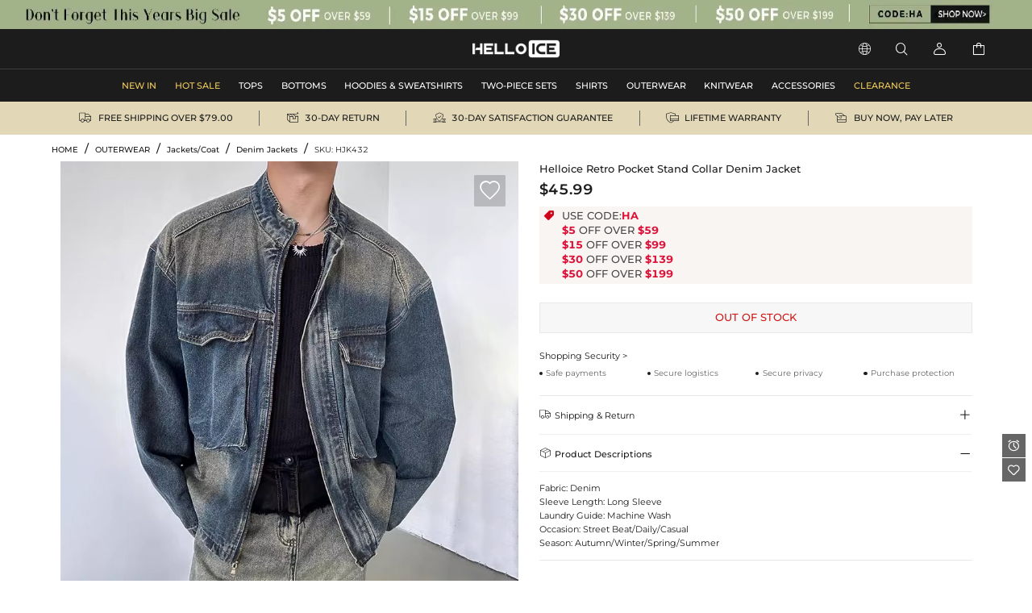

--- FILE ---
content_type: text/html;charset=utf-8
request_url: https://apparel.helloice.com/product-nostalgic-blue-retro-loose-large-pocket-stand-collar-denim-jacket-HJK432.html
body_size: 29131
content:
<!DOCTYPE html><html  lang="en" style="" class="pc-container" data-capo=""><head><meta charset="utf-8">
<meta name="viewport" content="width=device-width, initial-scale=1, maximum-scale=1, maximum-scale=1, user-scalable=no">
<title>Retro Pocket Stand Collar Denim Jacket  - Helloice Apparel</title>
<script type="text/javascript" src="https://accounts.google.com/gsi/client" async data-hid="93203d4"></script>
<script type="text/javascript" src="https://player.vimeo.com/api/player.js" async></script>
<link rel="stylesheet" type="text/css" href="/font/fontcss.css?v=1.1.62">
<link rel="stylesheet" type="text/css" href="/iconfont/iconfont.css?v=1.1.62">
<link rel="stylesheet" type="text/css" href="/css/base/layout.css?v=1.1.62">
<link rel="stylesheet" href="/_nuxt/entry.Bky9Vuxh.css" crossorigin>
<link rel="stylesheet" href="/_nuxt/swiper.yW8TmPot.css" crossorigin>
<link rel="stylesheet" href="/_nuxt/product-_product_code_.Q_XjXC50.css" crossorigin>
<link rel="stylesheet" href="/_nuxt/header.AZVgJ5j3.css" crossorigin>
<link rel="stylesheet" href="/_nuxt/ShoppingSkeleton.WyYeJ0qG.css" crossorigin>
<link rel="stylesheet" href="/_nuxt/logistics.DCMzlzrO.css" crossorigin>
<link rel="stylesheet" href="/_nuxt/breadcrumb.DFMr0pKM.css" crossorigin>
<link rel="stylesheet" href="/_nuxt/AddCart.DGnZqp9B.css" crossorigin>
<link rel="stylesheet" href="/_nuxt/PayDetails.B5wYfZen.css" crossorigin>
<link rel="stylesheet" href="/_nuxt/Detail.Snk2FUuQ.css" crossorigin>
<link rel="stylesheet" href="/_nuxt/AblSpin.BcbS3aEL.css" crossorigin>
<link rel="stylesheet" href="/_nuxt/virtual_public.ihB03Qtq.css" crossorigin>
<link rel="stylesheet" href="/_nuxt/giftFooter.j-cqZgA_.css" crossorigin>
<link rel="stylesheet" href="/_nuxt/PriceSticky.X5m3qgaf.css" crossorigin>
<link rel="stylesheet" href="/_nuxt/ShoppingSecurity.C4Zlmd9t.css" crossorigin>
<link rel="stylesheet" href="/_nuxt/transportation.CuHMceIn.css" crossorigin>
<link rel="stylesheet" href="/_nuxt/QuickAdd.CncfidVz.css" crossorigin>
<link rel="stylesheet" href="/_nuxt/ProductSkeleton.CeiCJD4Q.css" crossorigin>
<link rel="stylesheet" href="/_nuxt/DetailModal.BoHkuAp-.css" crossorigin>
<link rel="stylesheet" href="/_nuxt/LeaveReview.BV_eYCQ-.css" crossorigin>
<link rel="stylesheet" href="/_nuxt/ProductItem.CT8cn33V.css" crossorigin>
<link rel="stylesheet" href="/_nuxt/discount.C5-x-1pE.css" crossorigin>
<link rel="stylesheet" href="/_nuxt/ReviewsList.De8VqvBO.css" crossorigin>
<link rel="stylesheet" href="/_nuxt/PcCategory.CwJ5baJJ.css" crossorigin>
<link rel="modulepreload" as="script" crossorigin href="/_nuxt/lEIA-QK1.js">
<link rel="modulepreload" as="script" crossorigin href="/_nuxt/Cfovk96n.js">
<link rel="modulepreload" as="script" crossorigin href="/_nuxt/BShOyLoH.js">
<link rel="modulepreload" as="script" crossorigin href="/_nuxt/6NQB_iCt.js">
<link rel="modulepreload" as="script" crossorigin href="/_nuxt/B6ZRGgMs.js">
<link rel="modulepreload" as="script" crossorigin href="/_nuxt/C2t7NFfj.js">
<link rel="modulepreload" as="script" crossorigin href="/_nuxt/BSyk5HPf.js">
<link rel="modulepreload" as="script" crossorigin href="/_nuxt/CU1hWa0V.js">
<link rel="modulepreload" as="script" crossorigin href="/_nuxt/Jjplg5w3.js">
<link rel="modulepreload" as="script" crossorigin href="/_nuxt/VYQ94752.js">
<link rel="modulepreload" as="script" crossorigin href="/_nuxt/CYjIP-mZ.js">
<link rel="modulepreload" as="script" crossorigin href="/_nuxt/x_rD_Ya3.js">
<link rel="modulepreload" as="script" crossorigin href="/_nuxt/B6vTLbd2.js">
<link rel="modulepreload" as="script" crossorigin href="/_nuxt/zJ_KoIoE.js">
<link rel="modulepreload" as="script" crossorigin href="/_nuxt/CEh6EQu5.js">
<link rel="modulepreload" as="script" crossorigin href="/_nuxt/4ofuO_A0.js">
<link rel="modulepreload" as="script" crossorigin href="/_nuxt/DNOKYQJC.js">
<link rel="modulepreload" as="script" crossorigin href="/_nuxt/BC_a58uH.js">
<link rel="modulepreload" as="script" crossorigin href="/_nuxt/D_IeN8wM.js">
<link rel="modulepreload" as="script" crossorigin href="/_nuxt/DTW-DGve.js">
<link rel="modulepreload" as="script" crossorigin href="/_nuxt/CXYV0Jvl.js">
<link rel="modulepreload" as="script" crossorigin href="/_nuxt/pa-rdw9H.js">
<link rel="modulepreload" as="script" crossorigin href="/_nuxt/DexbRJBc.js">
<link rel="modulepreload" as="script" crossorigin href="/_nuxt/DbfwGJAp.js">
<link rel="modulepreload" as="script" crossorigin href="/_nuxt/D8mEqFag.js">
<link rel="modulepreload" as="script" crossorigin href="/_nuxt/BVaStuZ7.js">
<link rel="modulepreload" as="script" crossorigin href="/_nuxt/BkALLbwo.js">
<link rel="modulepreload" as="script" crossorigin href="/_nuxt/uou0PWzq.js">
<link rel="modulepreload" as="script" crossorigin href="/_nuxt/Bc3VElOv.js">
<link rel="modulepreload" as="script" crossorigin href="/_nuxt/9o-lOpJk.js">
<link rel="modulepreload" as="script" crossorigin href="/_nuxt/DUaZSIQ8.js">
<link rel="modulepreload" as="script" crossorigin href="/_nuxt/Dr7F6yIb.js">
<link rel="modulepreload" as="script" crossorigin href="/_nuxt/BcgiiHkB.js">
<link rel="prefetch" as="image" type="image/gif" href="/_nuxt/831d2c22acf2efd28cbca2288ad4ffe2.jeaDjjXW.gif">
<link rel="prefetch" as="image" type="image/webp" href="/_nuxt/notracks.jyC5LKyo.webp">
<link rel="prefetch" as="image" type="image/svg+xml" href="/_nuxt/iconfont.CnqjZBCo.svg">
<link rel="prefetch" as="style" crossorigin href="/_nuxt/GiftBox.Cwb6W7H6.css">
<link rel="prefetch" as="script" crossorigin href="/_nuxt/BwrRZguQ.js">
<link rel="prefetch" as="style" crossorigin href="/_nuxt/ourCookies.BAmrAxFY.css">
<link rel="prefetch" as="script" crossorigin href="/_nuxt/DcA0F-dj.js">
<link rel="prefetch" as="style" crossorigin href="/_nuxt/ShoppingBag.CTntWJuE.css">
<link rel="prefetch" as="script" crossorigin href="/_nuxt/EwG7A0Us.js">
<link rel="prefetch" as="image" type="image/jpeg" href="/_nuxt/pc_bg.CyhwU1y9.jpg">
<link rel="prefetch" as="image" type="image/jpeg" href="/_nuxt/pc_w_bg.BD0QTqPh.jpg">
<link rel="prefetch" as="image" type="image/jpeg" href="/_nuxt/m_bg.Wj7uZuA8.jpg">
<link rel="prefetch" as="image" type="image/jpeg" href="/_nuxt/m_w_bg.CvX4SwxN.jpg">
<link rel="prefetch" as="style" crossorigin href="/_nuxt/Serve.CqKphBQx.css">
<link rel="prefetch" as="script" crossorigin href="/_nuxt/CA6lCLyT.js">
<meta name="google" content="notranslate">
<meta http-equiv="x-dns-prefetch-control" content="on">
<meta name="format-detection" content="telephone=no,email=no">
<meta name="mobile-web-app-capable" content="yes">
<meta name="apple-mobile-web-app-status-bar-style" content="default">
<meta name="apple-touch-fullscreen" content="yes">
<meta property="og:type" content="website">
<meta name="theme-color" content="#ffffff">
<meta property="og:url" content="https://apparel.helloice.com/product-nostalgic-blue-retro-loose-large-pocket-stand-collar-denim-jacket-HJK432.html">
<link rel="canonical" href="https://apparel.helloice.com/product-nostalgic-blue-retro-loose-large-pocket-stand-collar-denim-jacket-HJK432.html">
<link rel="alternate" hreflang="x-default" href="https://www.helloice.com/product-nostalgic-blue-retro-loose-large-pocket-stand-collar-denim-jacket-HJK432.html">
<link rel="alternate" hreflang="en" href="https://www.helloice.com/product-nostalgic-blue-retro-loose-large-pocket-stand-collar-denim-jacket-HJK432.html">
<link rel="alternate" hreflang="en-gb" href="https://www.helloice.co.uk/product-nostalgic-blue-retro-loose-large-pocket-stand-collar-denim-jacket-HJK432.html">
<link rel="alternate" hreflang="de" href="https://de.helloice.com/product-nostalgic-blue-retro-loose-large-pocket-stand-collar-denim-jacket-HJK432.html">
<link rel="alternate" hreflang="fr" href="https://fr.helloice.com/product-nostalgic-blue-retro-loose-large-pocket-stand-collar-denim-jacket-HJK432.html">
<link rel="alternate" hreflang="es-mx" href="https://www.helloice.com.mx/product-nostalgic-blue-retro-loose-large-pocket-stand-collar-denim-jacket-HJK432.html">
<link rel="alternate" hreflang="en" href="https://apparel.helloice.com/product-nostalgic-blue-retro-loose-large-pocket-stand-collar-denim-jacket-HJK432.html">
<meta property="og:image" content="https://static.helloice.com/productimages/2023/12/HJK432/1740669715791089664.jpg">
<meta property="og:image:secure_url" content="https://static.helloice.com/productimages/2023/12/HJK432/1740669715791089664.jpg">
<meta property="product:price:amount" content="45.99">
<meta property="product:price:currency" content="USD">
<meta name="description" content="Buy Retro Pocket Stand Collar Denim Jacket online. Helloice offers you the latest fashion clothes all the time. Check now!">
<meta property="og:title" content="Retro Pocket Stand Collar Denim Jacket  - Helloice Apparel">
<meta property="og:description" content="Buy Retro Pocket Stand Collar Denim Jacket online. Helloice offers you the latest fashion clothes all the time. Check now!">
<meta name="keywords" content="-">
<link rel="icon" type="image/x-icon" href="https://static.helloice.com/stationimages/2024/7/1/1807611263723900928.png">
<script type="module" src="/_nuxt/lEIA-QK1.js" crossorigin></script></head><body><!--teleport start anchor--><!----><!----><!--teleport anchor--><!--teleport start anchor--><!----><!--teleport anchor--><!--teleport start anchor--><!----><!--teleport anchor--><!--teleport start anchor--><!----><!----><!--teleport anchor--><div id="__nuxt"><div class="container-Helloice"><!--[--><!--[--><!--[--><header class="he-header" data-v-bc3dc843><div class="he-header-content" data-v-bc3dc843><div class="index-top-banner" data-v-bc3dc843 data-v-763a0ec3><div class="swiper top-banner-swiper" data-v-763a0ec3><!--[--><!--]--><div class="swiper-wrapper"><!--[--><!--]--><!--[--><div class="swiper-slide" data-swiper-slide-index="0" data-v-763a0ec3><!--[--><a href="/collection/standard-hot-sale-350" class="img-box" title="Helloice" data-v-763a0ec3><div class="banner-html-style" style="background-image:url(https://static.helloice.com/stationimages/2025/7/9/1942788516236890112.webp);" data-v-763a0ec3><span data-v-763a0ec3></span></div></a><!--]--><!----></div><!--]--><!--[--><!--]--></div><!----><!----><div class="swiper-pagination"></div><!--[--><!--]--></div></div><div class="category-header" data-v-bc3dc843><div class="nav-bar-tools responsive-wrap-mid" data-v-bc3dc843><div class="opacity-0 classification-tab" data-v-bc3dc843><!--[--><div class="tab-active tab-text" data-v-bc3dc843><a href="/?channel=apparel" title="APPAREL" data-v-bc3dc843>APPAREL</a></div><!--]--></div><div class="logo-warp" data-v-bc3dc843><a href="/" title="Helloice" data-v-bc3dc843><img src="https://static.helloice.com/stationimages/2025/7/9/1942846256242102272.png" alt="Helloice Logo" decoding="async" loading="lazy" class="logo-img" data-v-bc3dc843></a></div><div class="operate flex" data-v-bc3dc843><div class="flex item website" rel="nofollow" data-v-bc3dc843><div class="flex iconwarp websiteflx" data-v-bc3dc843><span class="icon iconfont-he pointer" data-v-bc3dc843></span></div><div class="country-tools cursor-default" style="display:none;" data-v-bc3dc843><div class="popover-arrow" data-v-bc3dc843></div><div class="select-wrap" data-v-bc3dc843><p class="title" data-v-bc3dc843>Ship to:</p><div class="select" data-v-2acf4ffd data-v-bc3dc843><!--[--><!--[--><!--[--><div id="select-input-warpper" class="abl-select-warpper" style="height:40px;" data-v-2acf4ffd><div class="abl-select-warpper-content" data-v-2acf4ffd><div class="abl-select-input" style="line-height:40px;" data-v-2acf4ffd><div class="abl-select-has-content" style="display:none;" data-v-2acf4ffd><span data-v-2acf4ffd><!--[--><span class="national-flag" style="background-image: url(https://static.helloice.com/stationimages/country_icons/flags/4x3/us.svg);" data-v-bc3dc843></span><span data-v-bc3dc843>United States</span><!--]--></span></div><input type="text" class="abl-select-input-focus" placeholder="Country/Region" value data-v-2acf4ffd><span class="abl-select-placeholder" style="line-height:40px;" data-v-2acf4ffd>Country/Region</span></div><span class="abl-select-icon" style="line-height:40px;" data-v-2acf4ffd><i class="iconfont-abl icon-abl-shanglajiantou" data-v-2acf4ffd></i><i class="iconfont-abl icon-abl-shangjiantou" style="display:none;" data-v-2acf4ffd></i><!----></span></div></div><!--]--><!--]--><!----><!--]--></div></div><div class="select-wrap" data-v-bc3dc843><p class="title" data-v-bc3dc843>Currency:</p><div class="select-style" data-v-2acf4ffd data-v-bc3dc843><!--[--><!--[--><!--[--><div id="select-input-warpper" class="abl-select-warpper" style="height:40px;" data-v-2acf4ffd><div class="abl-select-warpper-content" data-v-2acf4ffd><div class="abl-select-input" style="line-height:40px;" data-v-2acf4ffd><div class="abl-select-has-content" style="display:none;" data-v-2acf4ffd><span data-v-2acf4ffd><span data-v-2acf4ffd></span></span></div><input type="text" class="abl-select-input-focus" placeholder="currency" value data-v-2acf4ffd><span class="abl-select-placeholder" style="line-height:40px;" data-v-2acf4ffd>currency</span></div><span class="abl-select-icon" style="line-height:40px;" data-v-2acf4ffd><i class="iconfont-abl icon-abl-shanglajiantou" data-v-2acf4ffd></i><i class="iconfont-abl icon-abl-shangjiantou" style="display:none;" data-v-2acf4ffd></i><!----></span></div></div><!--]--><!--]--><!----><!--]--></div></div><div class="select-wrap" data-v-bc3dc843><p class="title" data-v-bc3dc843>Language:</p><div class="select-style" data-v-2acf4ffd data-v-bc3dc843><!--[--><!--[--><!--[--><div id="select-input-warpper" class="abl-select-warpper" style="height:40px;" data-v-2acf4ffd><div class="abl-select-warpper-content" data-v-2acf4ffd><div class="abl-select-input" style="line-height:40px;" data-v-2acf4ffd><div class="abl-select-has-content" style="display:none;" data-v-2acf4ffd><span data-v-2acf4ffd><span data-v-2acf4ffd></span></span></div><!----><span class="abl-select-placeholder" style="line-height:40px;" data-v-2acf4ffd>language</span></div><span class="abl-select-icon" style="line-height:40px;" data-v-2acf4ffd><i class="iconfont-abl icon-abl-shanglajiantou" data-v-2acf4ffd></i><i class="iconfont-abl icon-abl-shangjiantou" style="display:none;" data-v-2acf4ffd></i><!----></span></div></div><!--]--><!--]--><!----><!--]--></div></div></div></div><div class="flex item pointer" rel="nofollow" data-v-bc3dc843><div class="iconwarp" data-v-bc3dc843><span class="icon iconfont-he" data-v-bc3dc843></span></div></div><div class="flex item login pointer" rel="nofollow" data-v-bc3dc843><div class="iconwarp" data-v-bc3dc843><span class="icon iconfont-he" data-v-bc3dc843></span></div><div class="login-tools cursor-default" style="display:none;" data-v-bc3dc843><div class="popover-arrow" data-v-bc3dc843></div><h2 class="pointer" data-v-bc3dc843>Sign in / Register</h2><div class="solid" data-v-bc3dc843></div><h2 class="pointer" data-v-bc3dc843><a href="/accounts/orders" title="" data-v-bc3dc843>My Orders</a></h2><h2 class="pointer" data-v-bc3dc843><a href="/accounts/wishlist" title="" data-v-bc3dc843>My Wishlist</a></h2><h2 class="pointer" data-v-bc3dc843><a href="/accounts/addressbook" title="" data-v-bc3dc843>Address Book</a></h2><h2 class="pointer" data-v-bc3dc843><a href="/trackorder" title="Tracking Order" data-v-bc3dc843>Tracking Order</a></h2><!----></div></div><div class="flex item pointer header-cart" data-v-bc3dc843><a href="/cart" rel="nofollow" title="cart" data-v-bc3dc843><div class="iconwarp" data-v-bc3dc843><span class="icon iconfont-he" data-v-bc3dc843></span></div></a><!----></div></div></div></div><!----></div><!--[--><div class="he-category pc-only" data-v-7e18102d><nav class="header-nav" data-v-7e18102d><!--[--><!--[--><ul id="nav_hidden" class="list" data-v-7e18102d><!--[--><li class="nav-box" id="categorynav1" data-v-7e18102d><a href="/new-arrival?channel=apparel" title="NEW IN" class="box-name" data-v-7e18102d><span class="is-hot" data-v-7e18102d>NEW IN</span><!----></a><!----></li><li class="nav-box" id="categorynav2" data-v-7e18102d><a href="/collection/standard-hot-sale-350" title="HOT SALE" class="box-name" data-v-7e18102d><span class="is-hot" data-v-7e18102d>HOT SALE</span><!----></a><!----></li><li class="nav-box" id="categorynav3" data-v-7e18102d><a href="/category-apparel-tops" title="TOPS" class="box-name" data-v-7e18102d><span class="" data-v-7e18102d>TOPS</span><!----></a><div class="nav-detail" data-v-7e18102d><div class="s-box" data-v-7e18102d><!--[--><div class="s-list" data-v-7e18102d><a href="/category-apparel-tops-t-shirts" title="T-shirts" class="title" data-v-7e18102d>T-shirts</a><!--[--><!--[--><a href="/category-apparel-tops-t-shirts-jersey" title="Jersey" class="t-name" data-v-7e18102d>Jersey</a><!--]--><!--[--><a href="/category-apparel-tops-t-shirts-letter-printed-t-shirts" title="Slogan T-Shirts" class="t-name" data-v-7e18102d>Slogan T-Shirts</a><!--]--><!--[--><a href="/category-apparel-tops-t-shirts-pop-culture-t-shirts" title="Pop Culture T-Shirts" class="t-name" data-v-7e18102d>Pop Culture T-Shirts</a><!--]--><!--[--><a href="/category-apparel-tops-t-shirts-animals-t-shirts" title="Animals T-Shirts" class="t-name" data-v-7e18102d>Animals T-Shirts</a><!--]--><!--[--><a href="/category-apparel-tops-t-shirts-sports-t-shirts" title="Sports T-Shirts" class="t-name" data-v-7e18102d>Sports T-Shirts</a><!--]--><!--[--><a href="/category-apparel-tops-t-shirts-goth-t-shirts" title="Goth T-shirts" class="t-name" data-v-7e18102d>Goth T-shirts</a><!--]--><!--[--><a href="/category-apparel-tops-t-shirts-graphic-t-shirts" title="Graphic T-shirts" class="t-name" data-v-7e18102d>Graphic T-shirts</a><!--]--><!--[--><a href="/category-apparel-tops-t-shirts-casual-t-shirts" title="Casual T-shirts" class="t-name" data-v-7e18102d>Casual T-shirts</a><!--]--><!--]--></div><div class="s-list" data-v-7e18102d><a href="/category-apparel-tops-vest" title="Vest" class="title" data-v-7e18102d>Vest</a><!--[--><!--]--></div><div class="s-list" data-v-7e18102d><a href="/category-apparel-tops-polo-shirts" title="Polo Shirts" class="title" data-v-7e18102d>Polo Shirts</a><!--[--><!--]--></div><!--]--></div><div class="img-box" data-v-7e18102d><!--[--><a href="/category-apparel-tops-t-shirts" data-v-7e18102d><img src="https://static.helloice.com/stationimages/2024/11/22/1859809797185081344.webp" decoding="async" loading="lazy" data-v-7e18102d></a><a href="/category-apparel-tops-vest" data-v-7e18102d><img src="https://static.helloice.com/stationimages/2024/4/30/1785248454189125632.webp" decoding="async" loading="lazy" data-v-7e18102d></a><a href="/category-apparel-tops-polo-shirts" data-v-7e18102d><img src="https://static.helloice.com/stationimages/2024/4/30/1785248463764721664.webp" decoding="async" loading="lazy" data-v-7e18102d></a><!--]--></div></div></li><li class="nav-box" id="categorynav4" data-v-7e18102d><a href="/category-apparel-bottoms" title="BOTTOMS" class="box-name" data-v-7e18102d><span class="" data-v-7e18102d>BOTTOMS</span><!----></a><div class="nav-detail" data-v-7e18102d><div class="s-box" data-v-7e18102d><!--[--><div class="s-list" data-v-7e18102d><a href="/category-apparel-bottoms-jeans" title="Jeans" class="title" data-v-7e18102d>Jeans</a><!--[--><!--[--><a href="/category-apparel-bottoms-jeans-baggy-jeans" title="Baggy Jeans" class="t-name" data-v-7e18102d>Baggy Jeans</a><!--]--><!--[--><a href="/category-apparel-bottoms-jeans-urban-chic-jeans" title="Urban Chic Jeans" class="t-name" data-v-7e18102d>Urban Chic Jeans</a><!--]--><!--[--><a href="/category-apparel-bottoms-jeans-cargo-jeans" title="Cargo Jeans" class="t-name" data-v-7e18102d>Cargo Jeans</a><!--]--><!--[--><a href="/category-apparel-bottoms-jeans-tapered-jeans" title="Tapered Jeans" class="t-name" data-v-7e18102d>Tapered Jeans</a><!--]--><!--[--><a href="/category-apparel-bottoms-jeans-ripped-jeans" title="Ripped Jeans" class="t-name" data-v-7e18102d>Ripped Jeans</a><!--]--><!--]--></div><div class="s-list" data-v-7e18102d><a href="/category-apparel-bottoms-casual-pants" title="Casual Pants" class="title" data-v-7e18102d>Casual Pants</a><!--[--><!--[--><a href="/category-apparel-bottoms-casual-pants-cargo-pants" title="Cargo Pants" class="t-name" data-v-7e18102d>Cargo Pants</a><!--]--><!--[--><a href="/category-apparel-bottoms-casual-pants-urban-chic-pants" title="Urban Chic Pants" class="t-name" data-v-7e18102d>Urban Chic Pants</a><!--]--><!--[--><a href="/category-apparel-bottoms-casual-pants-athleisure-pants" title="Athleisure Pants" class="t-name" data-v-7e18102d>Athleisure Pants</a><!--]--><!--[--><a href="/category-apparel-bottoms-casual-pants-flannel-pants" title="Flannel Pants" class="t-name" data-v-7e18102d>Flannel Pants</a><!--]--><!--[--><a href="/category-apparel-bottoms-casual-pants-printed-pants" title="Printed Pants" class="t-name" data-v-7e18102d>Printed Pants</a><!--]--><!--]--></div><div class="s-list" data-v-7e18102d><a href="/category-apparel-bottoms-leather-pants" title="Leather Pants" class="title" data-v-7e18102d>Leather Pants</a><!--[--><!--]--></div><div class="s-list" data-v-7e18102d><a href="/category-apparel-bottoms-jumpsuits" title="Jumpsuits" class="title" data-v-7e18102d>Jumpsuits</a><!--[--><!--]--></div><div class="s-list" data-v-7e18102d><a href="/category-apparel-bottoms-shorts" title="Shorts" class="title" data-v-7e18102d>Shorts</a><!--[--><!--[--><a href="/category-apparel-bottoms-shorts-denim-shorts" title="Denim Shorts" class="t-name" data-v-7e18102d>Denim Shorts</a><!--]--><!--[--><a href="/category-apparel-bottoms-shorts-athleisure-shorts" title="Athleisure Shorts" class="t-name" data-v-7e18102d>Athleisure Shorts</a><!--]--><!--]--></div><!--]--></div><div class="img-box" data-v-7e18102d><!--[--><a href="/category-apparel-bottoms-jeans" data-v-7e18102d><img src="https://static.helloice.com/stationimages/2024/2/18/1759068403945050112.webp" decoding="async" loading="lazy" data-v-7e18102d></a><a href="/category-apparel-bottoms-casual-pants" data-v-7e18102d><img src="https://static.helloice.com/stationimages/2024/2/18/1759068413369651200.webp" decoding="async" loading="lazy" data-v-7e18102d></a><a href="/category-apparel-bottoms-shorts" data-v-7e18102d><img src="https://static.helloice.com/stationimages/2024/5/7/1787667150543130624.webp" decoding="async" loading="lazy" data-v-7e18102d></a><a href="/category-apparel-bottoms-jumpsuits" data-v-7e18102d><img src="https://static.helloice.com/stationimages/2024/4/30/1785245950567124992.webp" decoding="async" loading="lazy" data-v-7e18102d></a><!--]--></div></div></li><li class="nav-box" id="categorynav5" data-v-7e18102d><a href="/category-apparel-hoodies-sweatshirts" title="HOODIES &amp; SWEATSHIRTS" class="box-name" data-v-7e18102d><span class="" data-v-7e18102d>HOODIES &amp; SWEATSHIRTS</span><!----></a><div class="nav-detail" data-v-7e18102d><div class="s-box" data-v-7e18102d><!--[--><div class="s-list" data-v-7e18102d><a href="/category-apparel-hoodies-sweatshirts-hoodies" title="Hoodies" class="title" data-v-7e18102d>Hoodies</a><!--[--><!--[--><a href="/category-apparel-hoodies-sweatshirts-hoodies-slogan-hoodies" title="Slogan Hoodies" class="t-name" data-v-7e18102d>Slogan Hoodies</a><!--]--><!--[--><a href="/category-apparel-hoodies-sweatshirts-hoodies-goth-hoodies" title="Goth Hoodies" class="t-name" data-v-7e18102d>Goth Hoodies</a><!--]--><!--[--><a href="/category-apparel-hoodies-sweatshirts-hoodies-zip-up-hoodies" title="Zip-up Hoodies" class="t-name" data-v-7e18102d>Zip-up Hoodies</a><!--]--><!--[--><a href="/category-apparel-hoodies-sweatshirts-hoodies-flannel-hoodies" title="Flannel Hoodies" class="t-name" data-v-7e18102d>Flannel Hoodies</a><!--]--><!--[--><a href="/category-apparel-hoodies-sweatshirts-hoodies-animals-hoodies" title="Animals Hoodies" class="t-name" data-v-7e18102d>Animals Hoodies</a><!--]--><!--[--><a href="/category-apparel-hoodies-sweatshirts-hoodies-graphic-hoodies" title="Graphic Hoodies" class="t-name" data-v-7e18102d>Graphic Hoodies</a><!--]--><!--]--></div><div class="s-list" data-v-7e18102d><a href="/category-apparel-hoodies-sweatshirts-sweatshirts" title="Sweatshirts" class="title" data-v-7e18102d>Sweatshirts</a><!--[--><!--]--></div><!--]--></div><div class="img-box" data-v-7e18102d><!--[--><a href="/category-apparel-hoodies-sweatshirts-hoodies" data-v-7e18102d><img src="https://static.helloice.com/stationimages/2024/12/7/1865335109683646464.webp" decoding="async" loading="lazy" data-v-7e18102d></a><a href="/category-apparel-hoodies-sweatshirts-sweatshirts" data-v-7e18102d><img src="https://static.helloice.com/stationimages/2024/12/7/1865335126863515648.webp" decoding="async" loading="lazy" data-v-7e18102d></a><!--]--></div></div></li><li class="nav-box" id="categorynav6" data-v-7e18102d><a href="/category-apparel-two-piece-sets" title="TWO-PIECE SETS" class="box-name" data-v-7e18102d><span class="" data-v-7e18102d>TWO-PIECE SETS</span><!----></a><div class="nav-detail" data-v-7e18102d><div class="s-box" data-v-7e18102d><!--[--><div class="s-list" data-v-7e18102d><a href="/category-apparel-two-piece-sets-casual-sets" title="Casual Sets" class="title" data-v-7e18102d>Casual Sets</a><!--[--><!--]--></div><div class="s-list" data-v-7e18102d><a href="/category-apparel-two-piece-sets-sports-sets" title="Sports Sets" class="title" data-v-7e18102d>Sports Sets</a><!--[--><!--]--></div><!--]--></div><div class="img-box" data-v-7e18102d><!--[--><a href="/category-apparel-two-piece-sets-casual-sets" data-v-7e18102d><img src="https://static.helloice.com/stationimages/2024/2/18/1759066410971172864.webp" decoding="async" loading="lazy" data-v-7e18102d></a><a href="/category-apparel-two-piece-sets-sports-sets" data-v-7e18102d><img src="https://static.helloice.com/stationimages/2024/4/30/1785246520661118976.webp" decoding="async" loading="lazy" data-v-7e18102d></a><!--]--></div></div></li><li class="nav-box" id="categorynav7" data-v-7e18102d><a href="/category-apparel-shirts" title="SHIRTS" class="box-name" data-v-7e18102d><span class="" data-v-7e18102d>SHIRTS</span><!----></a><div class="nav-detail" data-v-7e18102d><div class="s-box" data-v-7e18102d><!--[--><div class="s-list" data-v-7e18102d><a href="/category-apparel-shirts-hawaiian-shirts" title="Hawaiian Shirts" class="title" data-v-7e18102d>Hawaiian Shirts</a><!--[--><!--]--></div><div class="s-list" data-v-7e18102d><a href="/category-apparel-shirts-basic-shirts" title="Basic Shirts" class="title" data-v-7e18102d>Basic Shirts</a><!--[--><!--]--></div><div class="s-list" data-v-7e18102d><a href="/category-apparel-shirts-casual-shirts" title="Casual Shirts" class="title" data-v-7e18102d>Casual Shirts</a><!--[--><!--]--></div><!--]--></div><div class="img-box" data-v-7e18102d><!--[--><a href="/category-apparel-shirts-hawaiian-shirts" data-v-7e18102d><img src="https://static.helloice.com/stationimages/2024/6/7/1798899219491328000.webp" decoding="async" loading="lazy" data-v-7e18102d></a><a href="/category-apparel-shirts-basic-shirts" data-v-7e18102d><img src="https://static.helloice.com/stationimages/2024/2/18/1759053778163732480.webp" decoding="async" loading="lazy" data-v-7e18102d></a><a href="/category-apparel-shirts-casual-shirts" data-v-7e18102d><img src="https://static.helloice.com/stationimages/2024/6/7/1798899228223868928.webp" decoding="async" loading="lazy" data-v-7e18102d></a><!--]--></div></div></li><li class="nav-box" id="categorynav8" data-v-7e18102d><a href="/category-apparel-outerwear" title="OUTERWEAR" class="box-name" data-v-7e18102d><span class="" data-v-7e18102d>OUTERWEAR</span><!----></a><div class="nav-detail" data-v-7e18102d><div class="s-box" data-v-7e18102d><!--[--><div class="s-list" data-v-7e18102d><a href="/category-apparel-outerwear-jackets-coat" title="Jackets/Coat" class="title" data-v-7e18102d>Jackets/Coat</a><!--[--><!--[--><a href="/category-apparel-outerwear-jackets-coat-printed-jackets" title="Graphic Jackets" class="t-name" data-v-7e18102d>Graphic Jackets</a><!--]--><!--[--><a href="/category-apparel-outerwear-jackets-coat-denim-jacket" title="Denim Jackets" class="t-name" data-v-7e18102d>Denim Jackets</a><!--]--><!--[--><a href="/category-apparel-outerwear-jackets-coat-varsity-jacket" title="Varsity Jackets" class="t-name" data-v-7e18102d>Varsity Jackets</a><!--]--><!--[--><a href="/category-apparel-outerwear-jackets-coat-leather-jackets" title="Leather Jackets" class="t-name" data-v-7e18102d>Leather Jackets</a><!--]--><!--]--></div><div class="s-list" data-v-7e18102d><a href="/category-apparel-outerwear-overcoats" title="Overcoats" class="title" data-v-7e18102d>Overcoats</a><!--[--><!--]--></div><div class="s-list" data-v-7e18102d><a href="/category-apparel-outerwear-winter-coats" title="Winter Coats" class="title" data-v-7e18102d>Winter Coats</a><!--[--><!--]--></div><!--]--></div><div class="img-box" data-v-7e18102d><!--[--><a href="/category-apparel-outerwear-jackets-coat" data-v-7e18102d><img src="https://static.helloice.com/stationimages/2024/7/5/1809078051401764864.webp" decoding="async" loading="lazy" data-v-7e18102d></a><a href="/category-apparel-outerwear-blazers" data-v-7e18102d><img src="https://static.helloice.com/stationimages/2024/5/9/1788507950701219840.webp" decoding="async" loading="lazy" data-v-7e18102d></a><a href="/category-apparel-outerwear-overcoats" data-v-7e18102d><img src="https://static.helloice.com/stationimages/2024/2/18/1759064637233565696.webp" decoding="async" loading="lazy" data-v-7e18102d></a><!--]--></div></div></li><li class="nav-box" id="categorynav9" data-v-7e18102d><a href="/category-apparel-knitwear" title="KNITWEAR" class="box-name" data-v-7e18102d><span class="" data-v-7e18102d>KNITWEAR</span><!----></a><div class="nav-detail" data-v-7e18102d><div class="s-box" data-v-7e18102d><!--[--><div class="s-list" data-v-7e18102d><a href="/category-apparel-knitwear-sweater" title="Sweater" class="title" data-v-7e18102d>Sweater</a><!--[--><!--]--></div><div class="s-list" data-v-7e18102d><a href="/category-apparel-knitwear-cardigans" title="Cardigans" class="title" data-v-7e18102d>Cardigans</a><!--[--><!--]--></div><!--]--></div><div class="img-box" data-v-7e18102d><!--[--><a href="/category-apparel-knitwear-sweater" data-v-7e18102d><img src="https://static.helloice.com/stationimages/2024/2/18/1759059893949698048.webp" decoding="async" loading="lazy" data-v-7e18102d></a><a href="/category-apparel-knitwear-cardigans" data-v-7e18102d><img src="https://static.helloice.com/stationimages/2024/2/18/1759059904603230208.webp" decoding="async" loading="lazy" data-v-7e18102d></a><!--]--></div></div></li><li class="nav-box" id="categorynav10" data-v-7e18102d><a href="/category-apparel-accessories" title="ACCESSORIES" class="box-name" data-v-7e18102d><span class="" data-v-7e18102d>ACCESSORIES</span><!----></a><div class="nav-detail" data-v-7e18102d><div class="s-box" data-v-7e18102d><!--[--><div class="s-list" data-v-7e18102d><a href="/category-apparel-accessories-hat" title="Hat" class="title" data-v-7e18102d>Hat</a><!--[--><!--]--></div><div class="s-list" data-v-7e18102d><a href="/category-apparel-accessories-glasses" title="Glasses" class="title" data-v-7e18102d>Glasses</a><!--[--><!--]--></div><div class="s-list" data-v-7e18102d><a href="/category-apparel-accessories-sock" title="Sock" class="title" data-v-7e18102d>Sock</a><!--[--><!--]--></div><div class="s-list" data-v-7e18102d><a href="/category-apparel-accessories-belts" title="Belts" class="title" data-v-7e18102d>Belts</a><!--[--><!--]--></div><div class="s-list" data-v-7e18102d><a href="/category-apparel-accessories-iphone-case" title="Iphone Case" class="title" data-v-7e18102d>Iphone Case</a><!--[--><!--]--></div><!--]--></div><div class="img-box" data-v-7e18102d><!--[--><a href="/category-apparel-accessories-hat" data-v-7e18102d><img src="https://static.helloice.com/stationimages/2024/11/22/1859804878495420416.webp" decoding="async" loading="lazy" data-v-7e18102d></a><a href="/category-apparel-accessories-belts" data-v-7e18102d><img src="https://static.helloice.com/stationimages/2024/4/29/1784883423328997376.webp" decoding="async" loading="lazy" data-v-7e18102d></a><a href="/category-apparel-accessories-glasses" data-v-7e18102d><img src="https://static.helloice.com/stationimages/2024/4/29/1784883432426442752.webp" decoding="async" loading="lazy" data-v-7e18102d></a><a href="/category-apparel-accessories-iphone-case" data-v-7e18102d><img src="https://static.helloice.com/stationimages/2024/4/29/1784883738744852480.webp" decoding="async" loading="lazy" data-v-7e18102d></a><!--]--></div></div></li><li class="nav-box" id="categorynav11" data-v-7e18102d><a href="/category-apparel-clearance" title="Clearance" class="box-name" data-v-7e18102d><span class="is-hot" data-v-7e18102d>Clearance</span><!----></a><!----></li><!--]--></ul><!--]--><!--]--><!----></nav></div><span data-v-7e18102d></span><!--]--></header><!--teleport start--><!--teleport end--><span data-v-bc3dc843></span><div class="overlay" style="display:none;" data-v-bc3dc843 data-v-2518ae09></div><div class="hide" data-v-bc3dc843><div id="g_id_onload" data-client_id="53424427376-k0s5emn4scerofrl7qp76qng726hcr7d.apps.googleusercontent.com" data-context="signin" data-callback="handleCredentialResponseFull" data-auto_select="false" data-itp_support="true" data-auto_prompt="true" data-v-bc3dc843></div></div><div class="abl-spin-wrap default loading-spin" style="--color:#ffb302;" data-v-bc3dc843 data-v-5363e1eb data-v-d944cd43><div class="abl-spin fixed-spin" style="display:none;" data-v-5363e1eb><div class="abl-spin-box" data-v-5363e1eb><div class="abl-spin-logo" data-v-5363e1eb><img src="/_nuxt/831d2c22acf2efd28cbca2288ad4ffe2.jeaDjjXW.gif" data-v-5363e1eb></div><p class="abl-tip" style="display:none;" data-v-5363e1eb></p></div></div><div class="abl-spin-content fixed-spin-mask" style="display:none;" data-v-5363e1eb><!--[--><!--]--></div></div><!--]--><section class="nuxt-content"><div class="home-wrap"><div class="index-logistics" data-v-5e544ae3><!--[--><div class="logistics-container-box" data-v-5e544ae3><div class="logistics" data-v-5e544ae3><div class="icon-div" data-v-5e544ae3><i class="iconfont-he" data-v-5e544ae3></i></div><div class="right-text" data-v-5e544ae3>Free Shipping  over  $79.00</div></div><div class="logistics" data-v-5e544ae3><div class="icon-div" data-v-5e544ae3><i class="iconfont-he" data-v-5e544ae3></i></div><div class="right-text" data-v-5e544ae3>30-Day Return</div></div><div class="logistics" data-v-5e544ae3><div class="icon-div" data-v-5e544ae3><i class="iconfont-he" data-v-5e544ae3></i></div><div class="right-text" data-v-5e544ae3>30-Day Satisfaction Guarantee</div></div><div class="logistics" data-v-5e544ae3><div class="icon-div" data-v-5e544ae3><i class="iconfont-he" data-v-5e544ae3></i></div><div class="right-text" data-v-5e544ae3>Lifetime Warranty</div></div><div class="logistics" data-v-5e544ae3><div class="icon-div" data-v-5e544ae3><i class="iconfont-he" data-v-5e544ae3></i></div><div class="right-text" data-v-5e544ae3>Buy Now, Pay Later</div></div></div><!--]--></div><div class="responsive-wrap-mid"><div class="breadcrumb-style" itemscope itemtype="https://schema.org/BreadcrumbList" data-separator="/"><div class="abl-breadcrumb" data-v-f8f307b7><!--[--><span class="abl-breadcrumb__item breadcrumb-home" itemscope data-separator="/" itemtype="https://schema.org/ListItem" itemprop="itemListElement"><span class="abl-breadcrumb__inner"><!--[--><a class="breadcrumb-a-text" href="/?channel=apparel" itemid="/?channel=apparel" id="apparel" itemprop="item" title="Home"><span itemprop="name" class="home-text" title="Home">Home</span></a><meta itemprop="position" content="0"><!--]--></span><span class="abl-breadcrumb__separator">/</span></span><!--[--><span class="abl-breadcrumb__item" itemscope data-separator="/" itemtype="https://schema.org/ListItem" itemprop="itemListElement"><span class="abl-breadcrumb__inner"><!--[--><!--[--><a itemscope class="breadcrumb-a-text" itemtype="https://schema.org/Thing" itemid="/category-apparel-outerwear" id="apparel-outerwear" href="/category-apparel-outerwear" itemprop="item"><span itemprop="name">OUTERWEAR</span></a><meta itemprop="position" content="1"><!--]--><!--]--></span><span class="abl-breadcrumb__separator">/</span></span><span class="abl-breadcrumb__item" itemscope data-separator="/" itemtype="https://schema.org/ListItem" itemprop="itemListElement"><span class="abl-breadcrumb__inner"><!--[--><!--[--><a itemscope class="breadcrumb-a-text" itemtype="https://schema.org/Thing" itemid="/category-apparel-outerwear-jackets-coat" id="apparel-outerwear-jackets-coat" href="/category-apparel-outerwear-jackets-coat" itemprop="item"><span itemprop="name">Jackets/Coat</span></a><meta itemprop="position" content="2"><!--]--><!--]--></span><span class="abl-breadcrumb__separator">/</span></span><span class="abl-breadcrumb__item" itemscope data-separator="/" itemtype="https://schema.org/ListItem" itemprop="itemListElement"><span class="abl-breadcrumb__inner"><!--[--><!--[--><a itemscope class="breadcrumb-a-text" itemtype="https://schema.org/Thing" itemid="/category-apparel-outerwear-jackets-coat-denim-jacket" id="apparel-outerwear-jackets-coat-denim-jacket" href="/category-apparel-outerwear-jackets-coat-denim-jacket" itemprop="item"><span itemprop="name">Denim Jackets</span></a><meta itemprop="position" content="3"><!--]--><!--]--></span><span class="abl-breadcrumb__separator">/</span></span><span class="abl-breadcrumb__item" itemscope data-separator="/" itemtype="https://schema.org/ListItem" itemprop="itemListElement"><span class="abl-breadcrumb__inner"><!--[--><!--[--><span itemprop="name" class="breadcrumb-a-text"><!--[-->SKU: HJK432<!--]--></span><meta itemprop="position" content="4"><!--]--><!--]--></span><span class="abl-breadcrumb__separator">/</span></span><!--]--><!--]--></div></div><!----><div class="product-box"><div class="product-left-sticky"><div class="product-left"><div class="goods-image" data-v-85c267c4><div class="middle" data-v-85c267c4><div class="swiper" data-v-85c267c4><!--[--><!--]--><div class="swiper-wrapper"><!--[--><!--]--><!--[--><div class="swiper-slide" data-swiper-slide-index="0" data-v-85c267c4><!--[--><img loading="lazy" style="width:100%;height:100%;" class="image" src="https://static.helloice.com/productimages/2023/12/HJK432/1740669715791089664.jpg" alt="Retro Pocket Stand Collar Denim Jacket" title="Retro Pocket Stand Collar Denim Jacket" data-v-85c267c4><!--]--><!----></div><div class="swiper-slide" data-swiper-slide-index="1" data-v-85c267c4><!--[--><img loading="eager" style="width:100%;height:100%;" class="image" src="https://static.helloice.com/productimages/2023/12/HJK432/1740669715925307392.jpg" alt="Retro Pocket Stand Collar Denim Jacket" title="Retro Pocket Stand Collar Denim Jacket" data-v-85c267c4><!--]--><!----></div><div class="swiper-slide" data-swiper-slide-index="2" data-v-85c267c4><!--[--><img loading="eager" style="width:100%;height:100%;" class="image" src="https://static.helloice.com/productimages/2023/12/HJK432/1740669716034359296.jpg" alt="Retro Pocket Stand Collar Denim Jacket" title="Retro Pocket Stand Collar Denim Jacket" data-v-85c267c4><!--]--><!----></div><div class="swiper-slide" data-swiper-slide-index="3" data-v-85c267c4><!--[--><img loading="eager" style="width:100%;height:100%;" class="image" src="https://static.helloice.com/productimages/2023/12/HJK432/1740669716214714368.jpg" alt="Retro Pocket Stand Collar Denim Jacket" title="Retro Pocket Stand Collar Denim Jacket" data-v-85c267c4><!--]--><!----></div><!--]--><!--[--><!--]--></div><!----><!----><div class="swiper-pagination"></div><!--[--><div class="swiper-button-prev swiper-button-prev-big" data-v-85c267c4></div><div class="swiper-button-next swiper-button-next-big" data-v-85c267c4></div><!--]--></div><div class="add-love" data-v-85c267c4><div class="love-circle" data-v-85c267c4><i style="" class="iconfont-he love-empty" data-v-85c267c4></i><i style="display:none;" class="iconfont-he love-full" data-v-85c267c4></i></div></div><!----></div><div class="imagemore small-swiper" data-v-85c267c4><div class="swiper" data-v-85c267c4><!--[--><!--]--><div class="swiper-wrapper"><!--[--><!--]--><!--[--><div class="swiper-slide" data-v-85c267c4><!--[--><a href="javascript:" data-v-85c267c4><img class="active" loading="lazy" src="https://static.helloice.com/productimages/2023/12/HJK432/1740669715791089664.jpg" alt="Retro Pocket Stand Collar Denim Jacket" title="Retro Pocket Stand Collar Denim Jacket" data-v-85c267c4><!----></a><!--]--><!----></div><div class="swiper-slide" data-v-85c267c4><!--[--><a href="javascript:" data-v-85c267c4><img class="" loading="eager" src="https://static.helloice.com/productimages/2023/12/HJK432/1740669715925307392.jpg" alt="Retro Pocket Stand Collar Denim Jacket" title="Retro Pocket Stand Collar Denim Jacket" data-v-85c267c4><!----></a><!--]--><!----></div><div class="swiper-slide" data-v-85c267c4><!--[--><a href="javascript:" data-v-85c267c4><img class="" loading="eager" src="https://static.helloice.com/productimages/2023/12/HJK432/1740669716034359296.jpg" alt="Retro Pocket Stand Collar Denim Jacket" title="Retro Pocket Stand Collar Denim Jacket" data-v-85c267c4><!----></a><!--]--><!----></div><div class="swiper-slide" data-v-85c267c4><!--[--><a href="javascript:" data-v-85c267c4><img class="" loading="eager" src="https://static.helloice.com/productimages/2023/12/HJK432/1740669716214714368.jpg" alt="Retro Pocket Stand Collar Denim Jacket" title="Retro Pocket Stand Collar Denim Jacket" data-v-85c267c4><!----></a><!--]--><!----></div><!--]--><!--[--><!--]--></div><!----><!----><!----><!--[--><!--]--></div><div class="swiper-button-prev swiper-button-prev-small" style="display:none;" data-v-85c267c4></div><div class="swiper-button-next swiper-button-next-small" style="display:none;" data-v-85c267c4></div></div><!----></div></div></div><!----><!----><div class="product-right"><div class="product-base-info" data-v-9ba6ac90><div style="display:none;" itemtype="https://schema.org/Product" itemscope data-v-9ba6ac90><meta itemprop="sku" content="HJK432"><meta itemprop="name" content="Retro Pocket Stand Collar Denim Jacket"><meta itemprop="description" content="Buy Retro Pocket Stand Collar Denim Jacket online. Helloice offers you the latest fashion clothes all the time. Check now!"><!--[--><link itemprop="image" href="https://static.helloice.com/productimages/2023/12/HJK432/1740669715791089664.jpg"><link itemprop="image" href="https://static.helloice.com/productimages/2023/12/HJK432/1740669715925307392.jpg"><link itemprop="image" href="https://static.helloice.com/productimages/2023/12/HJK432/1740669716034359296.jpg"><link itemprop="image" href="https://static.helloice.com/productimages/2023/12/HJK432/1740669716214714368.jpg"><!--]--><div itemprop="offers" itemtype="https://schema.org/AggregateOffer" itemscope><meta itemprop="price" content="0"><meta itemprop="lowPrice" content="45.99"><meta itemprop="offerCount" content="5"><meta itemprop="priceCurrency" content="USD"><div itemprop="offers" itemscope itemtype="https://schema.org/Offer"><link itemprop="availability" href="https://schema.org/InStock">In stock </div></div><!----><!----></div><!----><h1 class="product-title" itemprop="name" data-v-9ba6ac90>Helloice Retro Pocket Stand Collar Denim Jacket</h1><div data-v-9ba6ac90></div><!----><div class="product-price" itemprop="offers" itemscope itemtype="https://schema.org/Offer" data-v-9ba6ac90><div class="current-price" data-v-9ba6ac90><span data-v-9ba6ac90>$45.99</span></div><!----><!----></div><!----><!--[--><span data-v-37897086></span><span data-v-37897086></span><span data-v-37897086></span><!--]--><div class="product-qualifies" data-v-9ba6ac90><!--[--><div class="chibhox" data-v-9ba6ac90><div class="chibhox-item" data-v-9ba6ac90><div class="buy-iocn" data-v-9ba6ac90><img src="https://static.helloice.com/stationimages/2024/9/10/1833441910333771776.png" data-v-9ba6ac90></div><div class="qualifies-free" data-v-9ba6ac90><span data-v-9ba6ac90><p><font size="2">USE CODE:<font color="#dc143c" style=""><b>HA</b></font><br/></font></p><p><font size="2"><font color="#dc143c"><b>$5&nbsp;</b></font>OFF OVER<b>&nbsp;<font color="#dc143c">$59</font></b></font></p><p><font size="2"><font color="#dc143c"><b>$15&nbsp;</b></font>OFF OVER&nbsp;<font color="#dc143c"><b>$99</b><br/></font></font></p><p><font size="2"><font color="#dc143c"><b>$30&nbsp;</b></font>OFF OVER&nbsp;<font color="#dc143c"><b>$139</b></font><br/></font></p><p><font size="2"><font color="#dc143c" style=""><b>$50&nbsp;</b></font>OFF OVER<b style="">&nbsp;<font color="#dc143c" style="">$199</font></b></font><br/></p></span></div></div></div><!--]--></div><!----><span data-v-9ba6ac90></span></div><div class="out-of-stock">OUT OF STOCK</div><!--[--><div class="shopping-security" data-v-655a327e><div class="safe-box-product" data-v-655a327e><span class="shopping-text" data-v-655a327e>Shopping Security &gt;</span></div><div class="safe-list" data-v-655a327e><ul data-v-655a327e><li data-v-655a327e>Safe payments</li><li data-v-655a327e>Secure logistics</li><li data-v-655a327e>Secure privacy</li><li data-v-655a327e>Purchase protection</li></ul></div><span data-v-655a327e></span><!--teleport start--><!--teleport end--></div><div class="produce-details" data-v-da3ff6f4><div class="abl-collapse__wrap collapse-box" style="background:transparent;" data-v-9ee800d8 data-v-da3ff6f4><!--[--><div class="abl-collapse-item" data-v-84f1d54c data-v-da3ff6f4><div class="abl-collapse-item__title" style="background:#fff;" data-v-84f1d54c><div class="abl-collapse__title" data-v-84f1d54c><!--[--><div data-v-da3ff6f4><i class="iconfont-he tab-pane-icon" data-v-da3ff6f4></i><span data-v-da3ff6f4>Shipping &amp; Return</span></div><!--]--></div><div class="abl-collapse-item__arrow-close abl-collapse-item__arrow-ani abl-collapse-item__arrow-plus abl-collapse-item__arrow" data-v-84f1d54c><div data-v-84f1d54c><span class="icon iconfont-abl plus" data-v-84f1d54c></span></div></div></div><div class="abl-collapse-item__content-wrap abl-collapse-item-__content-ani" style="height:0px;background:#fff;" data-v-84f1d54c><div class="abl-collapse-item__content abl-collapse-item__content-open" data-v-84f1d54c><!--[--><div class="return-msg-box" data-v-da3ff6f4><div class="title" data-v-da3ff6f4>Worldwide Delivery</div><div class="content" data-v-da3ff6f4>Receiving time = Processing time + Shipping time Free shipping on orders over $79.00 <p data-v-da3ff6f4>(remote countries and regions not included)</p></div><div class="title" data-v-da3ff6f4>Processing Time</div><p class="content" data-v-da3ff6f4>3-5 Business Days</p><div class="title" data-v-da3ff6f4>Shipping Time</div><!--[--><p class="content-item" data-v-da3ff6f4>Standard Shipping: <span class="item-time" data-v-da3ff6f4>7-15 Working Days</span></p><p class="content-item" data-v-da3ff6f4>Express Shipping: <span class="item-time" data-v-da3ff6f4>5-10 Working Days</span></p><!--]--><div class="title title-top" data-v-da3ff6f4>Return or exchange within 30 days from the delivered date is accepted Requirement</div><p class="content-item" data-v-da3ff6f4>1. Items received within 30 days from the delivered date.</p><p class="content-item" data-v-da3ff6f4>2. Items received unused, undamaged and in original package.</p><p class="content-item" data-v-da3ff6f4>3. Clearance Items,non-refundable and non-exchangeable.</p><a href="/help/shipping-info" class="learn-more" data-v-da3ff6f4>learn-more</a></div><!--]--></div></div></div><!----><!----><!----><div class="abl-collapse-item abl-collapse-item__expand abl-collapse-item__border" data-v-84f1d54c data-v-da3ff6f4><div class="abl-collapse-item__title" style="background:#fff;" data-v-84f1d54c><div class="abl-collapse__title" data-v-84f1d54c><!--[--><div data-v-da3ff6f4><i class="iconfont-he tab-pane-icon" data-v-da3ff6f4></i><span class="text-item" data-v-da3ff6f4>Product Descriptions</span></div><!--]--></div><div class="abl-collapse-item__arrow-active abl-collapse-item__arrow-ani abl-collapse-item__arrow-plus abl-collapse-item__arrow" data-v-84f1d54c><div data-v-84f1d54c><span class="icon iconfont-abl plus" data-v-84f1d54c></span></div></div></div><div class="abl-collapse-item__content-wrap abl-collapse-item-__content-ani" style="height:auto;background:#fff;" data-v-84f1d54c><div class="abl-collapse-item__content abl-collapse-item__content-open" data-v-84f1d54c><!--[--><div class="productDescInfo" data-v-da3ff6f4><div class="descriptions-list" data-v-da3ff6f4><p>Fabric: Denim<br/>Sleeve Length: Long Sleeve<br/>Laundry Guide: Machine Wash<br/>Occasion: Street Beat/Daily/Casual<br/>Season: Autumn/Winter/Spring/Summer</p></div><!--[--><!--]--></div><span data-v-da3ff6f4></span><!--]--></div></div></div><!--]--></div></div><!--]--><!----></div></div><div class="product-review-faq" id="review-tab" ismobile="false" data-v-23ea421e><div class="abl-tabs" data-v-839c2aea data-v-23ea421e><div class="tabs-header-wrap" id="tabs-header-wrapundefined" data-v-839c2aea><i class="left-disable iconfont-abl icon-abl-youjiantou1 arrow" style="display:none;" data-v-839c2aea></i><header class="tabs-header" id="tab-hiddenundefined" data-v-839c2aea><!--[--><div class="header-btn-active header-btn" data-v-839c2aea><!---->Review <!----></div><div class="header-btn" data-v-839c2aea><!---->Question <!----></div><div class="header-btn" data-v-839c2aea><!---->FAQs <!----></div><!--]--><!----></header><i class="iconfont-abl icon-abl-youjiantou arrow" style="display:none;" data-v-839c2aea></i></div><main class="tab-content" data-v-839c2aea><!--[--><div data-title="Review" value="0" icon data-v-23ea421e><!--[--><div class="review-box" data-v-23ea421e><div class="review-top no-review" data-v-23ea421e><div class="review-left" data-v-23ea421e><p class="review-title" data-v-23ea421e>CUSTOMER REVIEWS</p><div class="average-rate-title" data-v-23ea421e><span class="starRating-num" data-v-23ea421e>0</span><span class="rate-text" data-v-23ea421e><div class="abl-rate disabled" style="--color: #DEAC1A;" data-v-23ea421e><!--[--><div class="abl-rate-star" style="margin-right: 4px;"><div class="abl-rate-star-first"><!--[--><svg class="action-star" focusable="false" data-icon="like" style="width:20px;" fill="currentColor" aria-hidden="true" viewbox="64 64 896 896" data-v-23ea421e><path d="M989.866667 386.844444H625.777778L512 56.888889 398.222222 386.844444H34.133333l273.066667 221.866667L204.8 967.111111 512 756.622222l307.2 210.488889-108.088889-352.711111z"></path></svg><!--]--></div><div class="abl-rate-star-second"><!--[--><svg class="action-star" focusable="false" data-icon="like" style="width:20px;" fill="currentColor" aria-hidden="true" viewbox="64 64 896 896" data-v-23ea421e><path d="M989.866667 386.844444H625.777778L512 56.888889 398.222222 386.844444H34.133333l273.066667 221.866667L204.8 967.111111 512 756.622222l307.2 210.488889-108.088889-352.711111z"></path></svg><!--]--></div></div><div class="abl-rate-star" style="margin-right: 4px;"><div class="abl-rate-star-first"><!--[--><svg class="action-star" focusable="false" data-icon="like" style="width:20px;" fill="currentColor" aria-hidden="true" viewbox="64 64 896 896" data-v-23ea421e><path d="M989.866667 386.844444H625.777778L512 56.888889 398.222222 386.844444H34.133333l273.066667 221.866667L204.8 967.111111 512 756.622222l307.2 210.488889-108.088889-352.711111z"></path></svg><!--]--></div><div class="abl-rate-star-second"><!--[--><svg class="action-star" focusable="false" data-icon="like" style="width:20px;" fill="currentColor" aria-hidden="true" viewbox="64 64 896 896" data-v-23ea421e><path d="M989.866667 386.844444H625.777778L512 56.888889 398.222222 386.844444H34.133333l273.066667 221.866667L204.8 967.111111 512 756.622222l307.2 210.488889-108.088889-352.711111z"></path></svg><!--]--></div></div><div class="abl-rate-star" style="margin-right: 4px;"><div class="abl-rate-star-first"><!--[--><svg class="action-star" focusable="false" data-icon="like" style="width:20px;" fill="currentColor" aria-hidden="true" viewbox="64 64 896 896" data-v-23ea421e><path d="M989.866667 386.844444H625.777778L512 56.888889 398.222222 386.844444H34.133333l273.066667 221.866667L204.8 967.111111 512 756.622222l307.2 210.488889-108.088889-352.711111z"></path></svg><!--]--></div><div class="abl-rate-star-second"><!--[--><svg class="action-star" focusable="false" data-icon="like" style="width:20px;" fill="currentColor" aria-hidden="true" viewbox="64 64 896 896" data-v-23ea421e><path d="M989.866667 386.844444H625.777778L512 56.888889 398.222222 386.844444H34.133333l273.066667 221.866667L204.8 967.111111 512 756.622222l307.2 210.488889-108.088889-352.711111z"></path></svg><!--]--></div></div><div class="abl-rate-star" style="margin-right: 4px;"><div class="abl-rate-star-first"><!--[--><svg class="action-star" focusable="false" data-icon="like" style="width:20px;" fill="currentColor" aria-hidden="true" viewbox="64 64 896 896" data-v-23ea421e><path d="M989.866667 386.844444H625.777778L512 56.888889 398.222222 386.844444H34.133333l273.066667 221.866667L204.8 967.111111 512 756.622222l307.2 210.488889-108.088889-352.711111z"></path></svg><!--]--></div><div class="abl-rate-star-second"><!--[--><svg class="action-star" focusable="false" data-icon="like" style="width:20px;" fill="currentColor" aria-hidden="true" viewbox="64 64 896 896" data-v-23ea421e><path d="M989.866667 386.844444H625.777778L512 56.888889 398.222222 386.844444H34.133333l273.066667 221.866667L204.8 967.111111 512 756.622222l307.2 210.488889-108.088889-352.711111z"></path></svg><!--]--></div></div><div class="abl-rate-star" style="margin-right: 0px;"><div class="abl-rate-star-first"><!--[--><svg class="action-star" focusable="false" data-icon="like" style="width:20px;" fill="currentColor" aria-hidden="true" viewbox="64 64 896 896" data-v-23ea421e><path d="M989.866667 386.844444H625.777778L512 56.888889 398.222222 386.844444H34.133333l273.066667 221.866667L204.8 967.111111 512 756.622222l307.2 210.488889-108.088889-352.711111z"></path></svg><!--]--></div><div class="abl-rate-star-second"><!--[--><svg class="action-star" focusable="false" data-icon="like" style="width:20px;" fill="currentColor" aria-hidden="true" viewbox="64 64 896 896" data-v-23ea421e><path d="M989.866667 386.844444H625.777778L512 56.888889 398.222222 386.844444H34.133333l273.066667 221.866667L204.8 967.111111 512 756.622222l307.2 210.488889-108.088889-352.711111z"></path></svg><!--]--></div></div><!--]--></div></span><span class="review-num" data-v-23ea421e>0 Review</span></div><button class="abl-button abl-button-primary leave-review" data-v-23ea421e><!--[--><!--[--><!----><!--]--><span class="abl-button__text"><!--[--><i class="iconfont-he" data-v-23ea421e></i> Leave A Review<!--]--></span><!----><!--]--></button></div><!----></div><div class="review-mid" data-v-23ea421e><div class="product-reviews" id="product-review-box" typevalue="all" data-v-23ea421e data-v-ec1dfefd><!----><span data-v-ec1dfefd></span></div></div></div><!--]--></div><div data-title="Question" value="2" icon style="display:none;" data-v-23ea421e><!--[--><!--[--><div class="qa-btn" data-v-786a9d6e><button class="abl-button abl-button-primary leave-qa" data-v-786a9d6e><!--[--><!--[--><!----><!--]--><span class="abl-button__text"><!--[--><i class="iconfont-he" data-v-786a9d6e></i> Ask A Question<!--]--></span><!----><!--]--></button></div><div class="product-question" data-v-786a9d6e><!--[--><!--]--><!----><!----></div><span data-v-786a9d6e></span><span data-v-786a9d6e></span><!--teleport start--><!--teleport end--><!--]--><!--]--></div><div data-title="FAQs" value="1" icon style="display:none;" data-v-23ea421e><!--[--><div class="FAQ-box" data-v-23ea421e><div class="faq-tabs" data-v-23ea421e><!--[--><div class="tabs tabs-active" data-v-23ea421e>JEWELRY</div><div class="tabs" data-v-23ea421e>SHIPPING &amp; RETURNS</div><div class="tabs" data-v-23ea421e>ORDERS &amp; PAYMENT</div><div class="tabs" data-v-23ea421e>GENERAL</div><!--]--></div><div class="Q-list" data-v-23ea421e><div class="abl-collapse__wrap" style="background:transparent;" bordered="false" data-v-9ee800d8 data-v-23ea421e><!--[--><div class="abl-collapse-item" data-v-84f1d54c data-v-23ea421e><div class="abl-collapse-item__title" style="background:#fff;" data-v-84f1d54c><div class="abl-collapse__title" data-v-84f1d54c><!--[-->Is the jewelry 100% solid gold or gold-plated?<!--]--></div><div class="abl-collapse-item__arrow-close abl-collapse-item__arrow-ani abl-collapse-item__arrow-plus abl-collapse-item__arrow" data-v-84f1d54c><div data-v-84f1d54c><span class="icon iconfont-abl plus" data-v-84f1d54c></span></div></div></div><div class="abl-collapse-item__content-wrap abl-collapse-item-__content-ani" style="height:0px;background:#fff;" data-v-84f1d54c><div class="abl-collapse-item__content abl-collapse-item__content-open" data-v-84f1d54c><!--[--><p data-v-23ea421e>Helloice  offer both 100% 18k solid gold and 18k gold finished jewelry. Our products are made out of the highest quality materials, including Brass, 925 sterling silver and then finished 5 times in gold with unique craftsmanship. You get the exact same look and feel as a 500 Carat solid gold chain and pendant without dropping $10,000.00 USD.</p><!--]--></div></div></div><div class="abl-collapse-item abl-collapse-item__border" data-v-84f1d54c data-v-23ea421e><div class="abl-collapse-item__title" style="background:#fff;" data-v-84f1d54c><div class="abl-collapse__title" data-v-84f1d54c><!--[-->Are the stones real diamonds?<!--]--></div><div class="abl-collapse-item__arrow-close abl-collapse-item__arrow-ani abl-collapse-item__arrow-plus abl-collapse-item__arrow" data-v-84f1d54c><div data-v-84f1d54c><span class="icon iconfont-abl plus" data-v-84f1d54c></span></div></div></div><div class="abl-collapse-item__content-wrap abl-collapse-item-__content-ani" style="height:0px;background:#fff;" data-v-84f1d54c><div class="abl-collapse-item__content abl-collapse-item__content-open" data-v-84f1d54c><!--[--><p data-v-23ea421e>Our main stone type is Cubic Zirconia Stones, which is an excellent alternative to natural gemstones because it is more scratch-resistant for everyday wear. Unlike natural gemstones that are mined from the earth using large machinery, explosives, and unsafe working conditions, lab-created sapphire was developed to be more durable with better optical characteristics than of a diamond while maintaining an ethical standard to protect our environment.</p><!--]--></div></div></div><div class="abl-collapse-item abl-collapse-item__border" data-v-84f1d54c data-v-23ea421e><div class="abl-collapse-item__title" style="background:#fff;" data-v-84f1d54c><div class="abl-collapse__title" data-v-84f1d54c><!--[-->Will this jewelry turn my skin green?<!--]--></div><div class="abl-collapse-item__arrow-close abl-collapse-item__arrow-ani abl-collapse-item__arrow-plus abl-collapse-item__arrow" data-v-84f1d54c><div data-v-84f1d54c><span class="icon iconfont-abl plus" data-v-84f1d54c></span></div></div></div><div class="abl-collapse-item__content-wrap abl-collapse-item-__content-ani" style="height:0px;background:#fff;" data-v-84f1d54c><div class="abl-collapse-item__content abl-collapse-item__content-open" data-v-84f1d54c><!--[--><p data-v-23ea421e>No, our jewelry will never turn your skin green. We have 5 times 18K gold finish, and it will last for several years. The quality has been verified by International Institution SGS.</p><!--]--></div></div></div><div class="abl-collapse-item abl-collapse-item__border" data-v-84f1d54c data-v-23ea421e><div class="abl-collapse-item__title" style="background:#fff;" data-v-84f1d54c><div class="abl-collapse__title" data-v-84f1d54c><!--[-->Can I take a shower with this without fading? does It change color?<!--]--></div><div class="abl-collapse-item__arrow-close abl-collapse-item__arrow-ani abl-collapse-item__arrow-plus abl-collapse-item__arrow" data-v-84f1d54c><div data-v-84f1d54c><span class="icon iconfont-abl plus" data-v-84f1d54c></span></div></div></div><div class="abl-collapse-item__content-wrap abl-collapse-item-__content-ani" style="height:0px;background:#fff;" data-v-84f1d54c><div class="abl-collapse-item__content abl-collapse-item__content-open" data-v-84f1d54c><!--[--><p data-v-23ea421e>Every piece of jewelry deserves to be carefully maintained, which requires us to avoid wearing jewelry under some harsh conditions. Such as bathing / swimming / sports. Therefore, we do not recommend wearing jewelry when taking a bath.</p><!--]--></div></div></div><div class="abl-collapse-item abl-collapse-item__border" data-v-84f1d54c data-v-23ea421e><div class="abl-collapse-item__title" style="background:#fff;" data-v-84f1d54c><div class="abl-collapse__title" data-v-84f1d54c><!--[-->How should I store/protect my jewelry?<!--]--></div><div class="abl-collapse-item__arrow-close abl-collapse-item__arrow-ani abl-collapse-item__arrow-plus abl-collapse-item__arrow" data-v-84f1d54c><div data-v-84f1d54c><span class="icon iconfont-abl plus" data-v-84f1d54c></span></div></div></div><div class="abl-collapse-item__content-wrap abl-collapse-item-__content-ani" style="height:0px;background:#fff;" data-v-84f1d54c><div class="abl-collapse-item__content abl-collapse-item__content-open" data-v-84f1d54c><!--[--><p data-v-23ea421e>Jewelry should be kept dry. If your jewelry is not used frequently, keep it stored in the provided dust bag. Good storage boxes are lined with tarnish-proof fabric and have a separate space for each individual piece. If your climate is humid, place a small packet of desiccant crystals inside your storage area. Avoid storing the jewelry with rubber products. Always remove your jewelry when applying colognes, perfumes or other chemical products.</p><!--]--></div></div></div><div class="abl-collapse-item abl-collapse-item__border" data-v-84f1d54c data-v-23ea421e><div class="abl-collapse-item__title" style="background:#fff;" data-v-84f1d54c><div class="abl-collapse__title" data-v-84f1d54c><!--[-->For the plated jewelry, I worry the color will fade off naturally.<!--]--></div><div class="abl-collapse-item__arrow-close abl-collapse-item__arrow-ani abl-collapse-item__arrow-plus abl-collapse-item__arrow" data-v-84f1d54c><div data-v-84f1d54c><span class="icon iconfont-abl plus" data-v-84f1d54c></span></div></div></div><div class="abl-collapse-item__content-wrap abl-collapse-item-__content-ani" style="height:0px;background:#fff;" data-v-84f1d54c><div class="abl-collapse-item__content abl-collapse-item__content-open" data-v-84f1d54c><!--[--><p data-v-23ea421e>We have a rigorous quality control process to ensure the quality of all of our jewelry. The plating will not fade off if you take care of your jewelry. You can visit this page: Jewelry Care to learn more.</p><p data-v-23ea421e>In the rare event that something is wrong with your jewelry, please immediately contact our customer service so we can help solve your problem. If a problem should arise and within the time limit of your warranty, we will make an exchange with you to replace your jewelry. For detailed information please see: 45-day return policy and one-year warranty.</p><!--]--></div></div></div><!--]--></div></div><div class="Q-list" style="display:none;" data-v-23ea421e><div class="abl-collapse__wrap" style="background:transparent;" bordered="false" data-v-9ee800d8 data-v-23ea421e><!--[--><div class="abl-collapse-item" data-v-84f1d54c data-v-23ea421e><div class="abl-collapse-item__title" style="background:#fff;" data-v-84f1d54c><div class="abl-collapse__title" data-v-84f1d54c><!--[-->Where do you ship to, and how much does shipping cost?<!--]--></div><div class="abl-collapse-item__arrow-close abl-collapse-item__arrow-ani abl-collapse-item__arrow-plus abl-collapse-item__arrow" data-v-84f1d54c><div data-v-84f1d54c><span class="icon iconfont-abl plus" data-v-84f1d54c></span></div></div></div><div class="abl-collapse-item__content-wrap abl-collapse-item-__content-ani" style="height:0px;background:#fff;" data-v-84f1d54c><div class="abl-collapse-item__content abl-collapse-item__content-open" data-v-84f1d54c><!--[--><p data-v-23ea421e>We provide FREE Standard Shipping worldwide.Standard (7-10 business days) - FREE; International Standard (7-20 business days) - FREE; DHL (3-5 business days) - $15.00(Free Over $160). For international orders, rates and shipping time differ from country to country, for more details, please visit shiping &amp; Delivery</p><!--]--></div></div></div><div class="abl-collapse-item abl-collapse-item__border" data-v-84f1d54c data-v-23ea421e><div class="abl-collapse-item__title" style="background:#fff;" data-v-84f1d54c><div class="abl-collapse__title" data-v-84f1d54c><!--[-->Why was my package returning?<!--]--></div><div class="abl-collapse-item__arrow-close abl-collapse-item__arrow-ani abl-collapse-item__arrow-plus abl-collapse-item__arrow" data-v-84f1d54c><div data-v-84f1d54c><span class="icon iconfont-abl plus" data-v-84f1d54c></span></div></div></div><div class="abl-collapse-item__content-wrap abl-collapse-item-__content-ani" style="height:0px;background:#fff;" data-v-84f1d54c><div class="abl-collapse-item__content abl-collapse-item__content-open" data-v-84f1d54c><!--[--><p data-v-23ea421e>The package may be returned for the following reasons:</p><p data-v-23ea421e>A:Wrong or incomplete address</p><p data-v-23ea421e>B:Invalid phone number</p><p data-v-23ea421e>C:Unable to deliver</p><p data-v-23ea421e>Please contact the shipping company for more information or you may contact us so that we can help you.</p><!--]--></div></div></div><div class="abl-collapse-item abl-collapse-item__border" data-v-84f1d54c data-v-23ea421e><div class="abl-collapse-item__title" style="background:#fff;" data-v-84f1d54c><div class="abl-collapse__title" data-v-84f1d54c><!--[-->How long until I receive my jewelry?<!--]--></div><div class="abl-collapse-item__arrow-close abl-collapse-item__arrow-ani abl-collapse-item__arrow-plus abl-collapse-item__arrow" data-v-84f1d54c><div data-v-84f1d54c><span class="icon iconfont-abl plus" data-v-84f1d54c></span></div></div></div><div class="abl-collapse-item__content-wrap abl-collapse-item-__content-ani" style="height:0px;background:#fff;" data-v-84f1d54c><div class="abl-collapse-item__content abl-collapse-item__content-open" data-v-84f1d54c><!--[--><p data-v-23ea421e>Delivery Time= Processing Time + Shipping Time Processing time differs from product to product. Some popular styles can be shipped out within 24 hours, while engraved or custom orders may take up to 3-10 business days. Shipping time depends on the shipping method you selected. For more information, please check Shipping &amp; Delivery.</p><!--]--></div></div></div><div class="abl-collapse-item abl-collapse-item__border" data-v-84f1d54c data-v-23ea421e><div class="abl-collapse-item__title" style="background:#fff;" data-v-84f1d54c><div class="abl-collapse__title" data-v-84f1d54c><!--[-->Will I have to pay customs duties, taxes or other fees?<!--]--></div><div class="abl-collapse-item__arrow-close abl-collapse-item__arrow-ani abl-collapse-item__arrow-plus abl-collapse-item__arrow" data-v-84f1d54c><div data-v-84f1d54c><span class="icon iconfont-abl plus" data-v-84f1d54c></span></div></div></div><div class="abl-collapse-item__content-wrap abl-collapse-item-__content-ani" style="height:0px;background:#fff;" data-v-84f1d54c><div class="abl-collapse-item__content abl-collapse-item__content-open" data-v-84f1d54c><!--[--><p data-v-23ea421e>You will not be charged any consumption tax. However, you may need to pay the customs duties by yourself.</p><!--]--></div></div></div><div class="abl-collapse-item abl-collapse-item__border" data-v-84f1d54c data-v-23ea421e><div class="abl-collapse-item__title" style="background:#fff;" data-v-84f1d54c><div class="abl-collapse__title" data-v-84f1d54c><!--[-->What if I don&#39;t like my jewelry after receive it?<!--]--></div><div class="abl-collapse-item__arrow-close abl-collapse-item__arrow-ani abl-collapse-item__arrow-plus abl-collapse-item__arrow" data-v-84f1d54c><div data-v-84f1d54c><span class="icon iconfont-abl plus" data-v-84f1d54c></span></div></div></div><div class="abl-collapse-item__content-wrap abl-collapse-item-__content-ani" style="height:0px;background:#fff;" data-v-84f1d54c><div class="abl-collapse-item__content abl-collapse-item__content-open" data-v-84f1d54c><!--[--><p data-v-23ea421e>Don&#39;t worry about it. We promise an easy 30-day return policy. If you don&#39;t like the jewelry after you receive the package, just return it unused and in its original packaging. Upon acceptance of your return, the refund will be issued to your original account. Any promotional gifts must also be returned with your returned item.</p><!--]--></div></div></div><div class="abl-collapse-item abl-collapse-item__border" data-v-84f1d54c data-v-23ea421e><div class="abl-collapse-item__title" style="background:#fff;" data-v-84f1d54c><div class="abl-collapse__title" data-v-84f1d54c><!--[-->What is your return policy?<!--]--></div><div class="abl-collapse-item__arrow-close abl-collapse-item__arrow-ani abl-collapse-item__arrow-plus abl-collapse-item__arrow" data-v-84f1d54c><div data-v-84f1d54c><span class="icon iconfont-abl plus" data-v-84f1d54c></span></div></div></div><div class="abl-collapse-item__content-wrap abl-collapse-item-__content-ani" style="height:0px;background:#fff;" data-v-84f1d54c><div class="abl-collapse-item__content abl-collapse-item__content-open" data-v-84f1d54c><!--[--><p data-v-23ea421e>We offer an easy, hassle-free 30-day return policy. If you are not completely satisfied with your purchase, you may return it for a refund within 30 days of the delivery date. If you would like to know more, please view our 30-day return policy.</p><!--]--></div></div></div><!--]--></div></div><div class="Q-list" style="display:none;" data-v-23ea421e><div class="abl-collapse__wrap" style="background:transparent;" bordered="false" data-v-9ee800d8 data-v-23ea421e><!--[--><div class="abl-collapse-item" data-v-84f1d54c data-v-23ea421e><div class="abl-collapse-item__title" style="background:#fff;" data-v-84f1d54c><div class="abl-collapse__title" data-v-84f1d54c><!--[-->How do I make changes after my order has been placed?<!--]--></div><div class="abl-collapse-item__arrow-close abl-collapse-item__arrow-ani abl-collapse-item__arrow-plus abl-collapse-item__arrow" data-v-84f1d54c><div data-v-84f1d54c><span class="icon iconfont-abl plus" data-v-84f1d54c></span></div></div></div><div class="abl-collapse-item__content-wrap abl-collapse-item-__content-ani" style="height:0px;background:#fff;" data-v-84f1d54c><div class="abl-collapse-item__content abl-collapse-item__content-open" data-v-84f1d54c><!--[--><p data-v-23ea421e>If you notice a mistake with your order after receiving an order confirmation email, please email to <a href="/cdn-cgi/l/email-protection" class="__cf_email__" data-cfemail="582b2d2828372a2c18303d343437313b3d763b3735">[email&#160;protected]</a>. If it&#39;s after business hours, leave us a clear and detailed message with your name, phone number, and order number if available.</p><!--]--></div></div></div><div class="abl-collapse-item abl-collapse-item__border" data-v-84f1d54c data-v-23ea421e><div class="abl-collapse-item__title" style="background:#fff;" data-v-84f1d54c><div class="abl-collapse__title" data-v-84f1d54c><!--[-->How do I use the code when ordering?<!--]--></div><div class="abl-collapse-item__arrow-close abl-collapse-item__arrow-ani abl-collapse-item__arrow-plus abl-collapse-item__arrow" data-v-84f1d54c><div data-v-84f1d54c><span class="icon iconfont-abl plus" data-v-84f1d54c></span></div></div></div><div class="abl-collapse-item__content-wrap abl-collapse-item-__content-ani" style="height:0px;background:#fff;" data-v-84f1d54c><div class="abl-collapse-item__content abl-collapse-item__content-open" data-v-84f1d54c><!--[--><p data-v-23ea421e>Here is an instruction video to show how to use code, please <a href="https://www.youtube.com/watch?v=LgWC6YsIRHo" data-v-23ea421e>click here</a>. </p><!--]--></div></div></div><div class="abl-collapse-item abl-collapse-item__border" data-v-84f1d54c data-v-23ea421e><div class="abl-collapse-item__title" style="background:#fff;" data-v-84f1d54c><div class="abl-collapse__title" data-v-84f1d54c><!--[-->How do I change the currency?<!--]--></div><div class="abl-collapse-item__arrow-close abl-collapse-item__arrow-ani abl-collapse-item__arrow-plus abl-collapse-item__arrow" data-v-84f1d54c><div data-v-84f1d54c><span class="icon iconfont-abl plus" data-v-84f1d54c></span></div></div></div><div class="abl-collapse-item__content-wrap abl-collapse-item-__content-ani" style="height:0px;background:#fff;" data-v-84f1d54c><div class="abl-collapse-item__content abl-collapse-item__content-open" data-v-84f1d54c><!--[--><p data-v-23ea421e>At the top of our website you will see a currency widget where you can change the currency to one of the following: USD,CAD,EUR,GBP,MXN,AUD,NZD,PHP,SGD,INR</p><!--]--></div></div></div><div class="abl-collapse-item abl-collapse-item__border" data-v-84f1d54c data-v-23ea421e><div class="abl-collapse-item__title" style="background:#fff;" data-v-84f1d54c><div class="abl-collapse__title" data-v-84f1d54c><!--[-->What are the steps for placing custom orders?<!--]--></div><div class="abl-collapse-item__arrow-close abl-collapse-item__arrow-ani abl-collapse-item__arrow-plus abl-collapse-item__arrow" data-v-84f1d54c><div data-v-84f1d54c><span class="icon iconfont-abl plus" data-v-84f1d54c></span></div></div></div><div class="abl-collapse-item__content-wrap abl-collapse-item-__content-ani" style="height:0px;background:#fff;" data-v-84f1d54c><div class="abl-collapse-item__content abl-collapse-item__content-open" data-v-84f1d54c><!--[--><p data-v-23ea421e>Helloice  offers customized designs ranging from numbers, letters, symbols, and logos. Any personalized pendant you want, we can craft for you, free mock up design ! All custom orders will be S925 silver ,Brass,or Solid gold. If you can image it, we can create it. Please contact <a href="/cdn-cgi/l/email-protection" class="__cf_email__" data-cfemail="a3c0d6d0d7cccec9c6d4c6cfd1dae3cbc6cfcfcccac0c68dc0ccce">[email&#160;protected]</a> , If you have further questions.</p><!--]--></div></div></div><div class="abl-collapse-item abl-collapse-item__border" data-v-84f1d54c data-v-23ea421e><div class="abl-collapse-item__title" style="background:#fff;" data-v-84f1d54c><div class="abl-collapse__title" data-v-84f1d54c><!--[-->Why was my payment declined?<!--]--></div><div class="abl-collapse-item__arrow-close abl-collapse-item__arrow-ani abl-collapse-item__arrow-plus abl-collapse-item__arrow" data-v-84f1d54c><div data-v-84f1d54c><span class="icon iconfont-abl plus" data-v-84f1d54c></span></div></div></div><div class="abl-collapse-item__content-wrap abl-collapse-item-__content-ani" style="height:0px;background:#fff;" data-v-84f1d54c><div class="abl-collapse-item__content abl-collapse-item__content-open" data-v-84f1d54c><!--[--><p data-v-23ea421e>If you have trouble paying via credit card: Please check the details of your card information to make sure they are correct, including the expiration date, cardholder name, security code on the back of your card as well as the billing address. Please ensure that you have not reached the card limit or if the card is currently being reviewed by your bank. In the case that your payment is still refused, we suggest trying a different card in 24 hours or payment method.</p><p data-v-23ea421e>If the above instructions fail please contact your bank or contact us with as much detail along with the error messages. so that we may assist you.</p><!--]--></div></div></div><div class="abl-collapse-item abl-collapse-item__border" data-v-84f1d54c data-v-23ea421e><div class="abl-collapse-item__title" style="background:#fff;" data-v-84f1d54c><div class="abl-collapse__title" data-v-84f1d54c><!--[-->Which payment methods do you accept?<!--]--></div><div class="abl-collapse-item__arrow-close abl-collapse-item__arrow-ani abl-collapse-item__arrow-plus abl-collapse-item__arrow" data-v-84f1d54c><div data-v-84f1d54c><span class="icon iconfont-abl plus" data-v-84f1d54c></span></div></div></div><div class="abl-collapse-item__content-wrap abl-collapse-item-__content-ani" style="height:0px;background:#fff;" data-v-84f1d54c><div class="abl-collapse-item__content abl-collapse-item__content-open" data-v-84f1d54c><!--[--><p data-v-23ea421e>We accept PayPal Express, PayPal Credit, and all major credit cards.</p><!--]--></div></div></div><div class="abl-collapse-item abl-collapse-item__border" data-v-84f1d54c data-v-23ea421e><div class="abl-collapse-item__title" style="background:#fff;" data-v-84f1d54c><div class="abl-collapse__title" data-v-84f1d54c><!--[-->How do you secure my payment information?<!--]--></div><div class="abl-collapse-item__arrow-close abl-collapse-item__arrow-ani abl-collapse-item__arrow-plus abl-collapse-item__arrow" data-v-84f1d54c><div data-v-84f1d54c><span class="icon iconfont-abl plus" data-v-84f1d54c></span></div></div></div><div class="abl-collapse-item__content-wrap abl-collapse-item-__content-ani" style="height:0px;background:#fff;" data-v-84f1d54c><div class="abl-collapse-item__content abl-collapse-item__content-open" data-v-84f1d54c><!--[--><p data-v-23ea421e>We take security very seriously and do not process any of your payment information ourselves. All payment related matters on Helloice are handled by PayPal and credit card company.</p><!--]--></div></div></div><div class="abl-collapse-item abl-collapse-item__border" data-v-84f1d54c data-v-23ea421e><div class="abl-collapse-item__title" style="background:#fff;" data-v-84f1d54c><div class="abl-collapse__title" data-v-84f1d54c><!--[-->Is my personal information kept private?<!--]--></div><div class="abl-collapse-item__arrow-close abl-collapse-item__arrow-ani abl-collapse-item__arrow-plus abl-collapse-item__arrow" data-v-84f1d54c><div data-v-84f1d54c><span class="icon iconfont-abl plus" data-v-84f1d54c></span></div></div></div><div class="abl-collapse-item__content-wrap abl-collapse-item-__content-ani" style="height:0px;background:#fff;" data-v-84f1d54c><div class="abl-collapse-item__content abl-collapse-item__content-open" data-v-84f1d54c><!--[--><p data-v-23ea421e>We are totally committed to protecting your privacy. We will not disclose information about our customers or visitors to third parties except where it is part of providing a service to you - e.g. arranging for a product to be sent to you, carrying out credit and other security checks and for the purposes of customer research and profiling or where we have your express permission to do so. For more information, please read our privacy policy in full.</p><!--]--></div></div></div><!--]--></div></div><div class="Q-list" style="display:none;" data-v-23ea421e><div class="abl-collapse__wrap" style="background:transparent;" bordered="false" data-v-9ee800d8 data-v-23ea421e><!--[--><div class="abl-collapse-item" data-v-84f1d54c data-v-23ea421e><div class="abl-collapse-item__title" style="background:#fff;" data-v-84f1d54c><div class="abl-collapse__title" data-v-84f1d54c><!--[-->Where is your company located?<!--]--></div><div class="abl-collapse-item__arrow-close abl-collapse-item__arrow-ani abl-collapse-item__arrow-plus abl-collapse-item__arrow" data-v-84f1d54c><div data-v-84f1d54c><span class="icon iconfont-abl plus" data-v-84f1d54c></span></div></div></div><div class="abl-collapse-item__content-wrap abl-collapse-item-__content-ani" style="height:0px;background:#fff;" data-v-84f1d54c><div class="abl-collapse-item__content abl-collapse-item__content-open" data-v-84f1d54c><!--[--><p data-v-23ea421e>Our main office is in Los Angeles, California, founded by 7 young and passionate boys who love hip hop music.</p><!--]--></div></div></div><div class="abl-collapse-item abl-collapse-item__border" data-v-84f1d54c data-v-23ea421e><div class="abl-collapse-item__title" style="background:#fff;" data-v-84f1d54c><div class="abl-collapse__title" data-v-84f1d54c><!--[-->Do you have any retail locations?<!--]--></div><div class="abl-collapse-item__arrow-close abl-collapse-item__arrow-ani abl-collapse-item__arrow-plus abl-collapse-item__arrow" data-v-84f1d54c><div data-v-84f1d54c><span class="icon iconfont-abl plus" data-v-84f1d54c></span></div></div></div><div class="abl-collapse-item__content-wrap abl-collapse-item-__content-ani" style="height:0px;background:#fff;" data-v-84f1d54c><div class="abl-collapse-item__content abl-collapse-item__content-open" data-v-84f1d54c><!--[--><p data-v-23ea421e>Currently not yet, in order to eliminate the extra costs associated with physical storefronts (rent, insurance, staff), but we are going to launch our jewelry stores across the United States &amp; Canada soon.</p><!--]--></div></div></div><!--]--></div></div></div><!--]--></div><!--]--></main></div><span data-v-23ea421e></span><!--teleport start--><!--teleport end--></div></div><!----><!--[--><!----><!--]--><div class="matching-recently"><div class="matching-wrap" id="recommendId" data-v-a7abc683><div class="matching-title-c" data-v-a7abc683>Matching for you</div><div class="product-lists" data-v-a7abc683><div class="swiper product-swiper" data-v-a7abc683><!--[--><!--]--><div class="swiper-wrapper"><!--[--><!--]--><!--[--><div class="swiper-slide" data-v-a7abc683><!--[--><div class="abl-skeleton-image abl-skeleton-image--square images-item" style="width:;" data-v-a7abc683><svg viewBox="0 0 1098 1024" xmlns="http://www.w3.org/2000/svg" class="abl-skeleton-image__svg"><path d="M365.714286 329.142857q0 45.714286-32.036571 77.677714t-77.677714 32.036571-77.677714-32.036571-32.036571-77.677714 32.036571-77.677714 77.677714-32.036571 77.677714 32.036571 32.036571 77.677714zM950.857143 548.571429l0 256-804.571429 0 0-109.714286 182.857143-182.857143 91.428571 91.428571 292.571429-292.571429zM1005.714286 146.285714l-914.285714 0q-7.460571 0-12.873143 5.412571t-5.412571 12.873143l0 694.857143q0 7.460571 5.412571 12.873143t12.873143 5.412571l914.285714 0q7.460571 0 12.873143-5.412571t5.412571-12.873143l0-694.857143q0-7.460571-5.412571-12.873143t-12.873143-5.412571zM1097.142857 164.571429l0 694.857143q0 37.741714-26.843429 64.585143t-64.585143 26.843429l-914.285714 0q-37.741714 0-64.585143-26.843429t-26.843429-64.585143l0-694.857143q0-37.741714 26.843429-64.585143t64.585143-26.843429l914.285714 0q37.741714 0 64.585143 26.843429t26.843429 64.585143z" class="abl-skeleton-image__path"></path></svg></div><!--]--><!----></div><div class="swiper-slide" data-v-a7abc683><!--[--><div class="abl-skeleton-image abl-skeleton-image--square images-item" style="width:;" data-v-a7abc683><svg viewBox="0 0 1098 1024" xmlns="http://www.w3.org/2000/svg" class="abl-skeleton-image__svg"><path d="M365.714286 329.142857q0 45.714286-32.036571 77.677714t-77.677714 32.036571-77.677714-32.036571-32.036571-77.677714 32.036571-77.677714 77.677714-32.036571 77.677714 32.036571 32.036571 77.677714zM950.857143 548.571429l0 256-804.571429 0 0-109.714286 182.857143-182.857143 91.428571 91.428571 292.571429-292.571429zM1005.714286 146.285714l-914.285714 0q-7.460571 0-12.873143 5.412571t-5.412571 12.873143l0 694.857143q0 7.460571 5.412571 12.873143t12.873143 5.412571l914.285714 0q7.460571 0 12.873143-5.412571t5.412571-12.873143l0-694.857143q0-7.460571-5.412571-12.873143t-12.873143-5.412571zM1097.142857 164.571429l0 694.857143q0 37.741714-26.843429 64.585143t-64.585143 26.843429l-914.285714 0q-37.741714 0-64.585143-26.843429t-26.843429-64.585143l0-694.857143q0-37.741714 26.843429-64.585143t64.585143-26.843429l914.285714 0q37.741714 0 64.585143 26.843429t26.843429 64.585143z" class="abl-skeleton-image__path"></path></svg></div><!--]--><!----></div><div class="swiper-slide" data-v-a7abc683><!--[--><div class="abl-skeleton-image abl-skeleton-image--square images-item" style="width:;" data-v-a7abc683><svg viewBox="0 0 1098 1024" xmlns="http://www.w3.org/2000/svg" class="abl-skeleton-image__svg"><path d="M365.714286 329.142857q0 45.714286-32.036571 77.677714t-77.677714 32.036571-77.677714-32.036571-32.036571-77.677714 32.036571-77.677714 77.677714-32.036571 77.677714 32.036571 32.036571 77.677714zM950.857143 548.571429l0 256-804.571429 0 0-109.714286 182.857143-182.857143 91.428571 91.428571 292.571429-292.571429zM1005.714286 146.285714l-914.285714 0q-7.460571 0-12.873143 5.412571t-5.412571 12.873143l0 694.857143q0 7.460571 5.412571 12.873143t12.873143 5.412571l914.285714 0q7.460571 0 12.873143-5.412571t5.412571-12.873143l0-694.857143q0-7.460571-5.412571-12.873143t-12.873143-5.412571zM1097.142857 164.571429l0 694.857143q0 37.741714-26.843429 64.585143t-64.585143 26.843429l-914.285714 0q-37.741714 0-64.585143-26.843429t-26.843429-64.585143l0-694.857143q0-37.741714 26.843429-64.585143t64.585143-26.843429l914.285714 0q37.741714 0 64.585143 26.843429t26.843429 64.585143z" class="abl-skeleton-image__path"></path></svg></div><!--]--><!----></div><div class="swiper-slide" data-v-a7abc683><!--[--><div class="abl-skeleton-image abl-skeleton-image--square images-item" style="width:;" data-v-a7abc683><svg viewBox="0 0 1098 1024" xmlns="http://www.w3.org/2000/svg" class="abl-skeleton-image__svg"><path d="M365.714286 329.142857q0 45.714286-32.036571 77.677714t-77.677714 32.036571-77.677714-32.036571-32.036571-77.677714 32.036571-77.677714 77.677714-32.036571 77.677714 32.036571 32.036571 77.677714zM950.857143 548.571429l0 256-804.571429 0 0-109.714286 182.857143-182.857143 91.428571 91.428571 292.571429-292.571429zM1005.714286 146.285714l-914.285714 0q-7.460571 0-12.873143 5.412571t-5.412571 12.873143l0 694.857143q0 7.460571 5.412571 12.873143t12.873143 5.412571l914.285714 0q7.460571 0 12.873143-5.412571t5.412571-12.873143l0-694.857143q0-7.460571-5.412571-12.873143t-12.873143-5.412571zM1097.142857 164.571429l0 694.857143q0 37.741714-26.843429 64.585143t-64.585143 26.843429l-914.285714 0q-37.741714 0-64.585143-26.843429t-26.843429-64.585143l0-694.857143q0-37.741714 26.843429-64.585143t64.585143-26.843429l914.285714 0q37.741714 0 64.585143 26.843429t26.843429 64.585143z" class="abl-skeleton-image__path"></path></svg></div><!--]--><!----></div><!--]--><!--[--><!--]--></div><!----><!----><!----><!--[--><div class="swiper-button-prev prev-product prev-style" data-v-a7abc683></div><div class="swiper-button-next next-product next-style" data-v-a7abc683></div><!--]--></div></div></div><div class="recently-viewed" style="display:none;" data-v-a7c68f2f><h3 class="view-title" data-v-a7c68f2f>Recently viewed</h3><div class="view-list" data-v-a7c68f2f><div class="swiper" data-v-a7c68f2f><!--[--><!--]--><div class="swiper-wrapper"><!--[--><!--]--><!--[--><!--]--><!--[--><!--]--></div><!----><!----><div class="swiper-pagination"></div><!--[--><div class="swiper-button-prev swiper-button-prev-view prev-style" data-v-a7c68f2f></div><div class="swiper-button-next swiper-button-next-view next-style" data-v-a7c68f2f></div><!--]--></div></div></div></div><!----><!----></div></section><footer class=""><!--[--><section class="pc-footer-warp" data-v-33afc830><div class="responsive-wrap" data-v-33afc830><div class="pc-footer-content" data-v-33afc830><div class="pc-site-footer-wrap" data-v-33afc830><div class="pc-site-footer" data-v-33afc830><div class="pc-site-footer-left" data-v-33afc830><h3 data-v-33afc830>Join Our <span data-v-33afc830>Newsletter</span></h3><p data-v-33afc830>To be the first to know about sales, new arrivals, email exclusive offers and birthday treats just for you!</p></div><div class="pc-site-footer-form" data-v-33afc830><input type="email" value="" placeholder="Email address" class="input-text" autocomplete="email" data-v-33afc830><button class="btn-submit iconfont-he" data-v-33afc830></button></div><p class="error-tip" style="display:none;" data-v-33afc830>The email you entered is invalid. Please check your email and try again.</p><p class="success-tip" style="display:none;" data-v-33afc830>Subscription is successful, thank you</p><div class="pc-footer-content-social" data-v-33afc830><span data-v-33afc830></span></div></div><div class="footer-content-hyperlink" data-v-33afc830><h4 data-v-33afc830>Help</h4><ul class="help-list" data-v-33afc830><li data-v-33afc830><a rel="nofollow" href="/help/faqs" title="FAQs" data-v-33afc830>FAQs</a></li><li data-v-33afc830><a rel="nofollow" href="/help/shipping-info" title="Shipping &amp; Delivery" data-v-33afc830>Shipping &amp; Delivery</a></li><li data-v-33afc830><a rel="nofollow" href="/lookBooks" title="Look Books" data-v-33afc830>Look Books</a></li><li data-v-33afc830><a rel="nofollow" href="/help/return-policy" title="Return &amp; Exchange" data-v-33afc830>Return &amp; Exchange</a></li><li data-v-33afc830><a rel="nofollow" href="/help/size-chart" title="Size Chart" data-v-33afc830>Size Chart</a></li></ul></div><div class="footer-content-hyperlink" data-v-33afc830><h4 data-v-33afc830>Company Info</h4><ul class="help-list" data-v-33afc830><li data-v-33afc830><a rel="nofollow" href="/help/about-us" title="About Us" data-v-33afc830>About Us</a></li><li data-v-33afc830><a rel="nofollow" href="/help/privacy-policy" title="About Us" data-v-33afc830>Privacy Policy</a></li><li data-v-33afc830><a rel="nofollow" href="/help/terms-of-service" title="Terms &amp; Conditions" data-v-33afc830>Terms &amp; Conditions</a></li><li data-v-33afc830><a rel="nofollow" href="/help/contact-us" title="Contact Us" data-v-33afc830>Contact Us</a></li><li data-v-33afc830><a rel="nofollow" href="/help/affiliate" title="Contact Us" data-v-33afc830>Affiliate program</a></li><li data-v-33afc830><a rel="nofollow" href="/blog" title="Blog" data-v-33afc830> Blog </a></li></ul></div><div class="footer-content-hyperlink" data-v-33afc830><h4 data-v-33afc830>More Info</h4><ul class="help-list" data-v-33afc830><li data-v-33afc830><a rel="nofollow" href="/help/how-to-pay" title="Payment Method" data-v-33afc830>Payment Method</a></li><li data-v-33afc830><a rel="nofollow" href="/help/klarna" title="Klarna" data-v-33afc830>Klarna</a></li><li data-v-33afc830><a rel="nofollow" href="/reviews-gallery" title="Reviews" data-v-33afc830>Reviews</a></li><li data-v-33afc830><a rel="nofollow" href="/trackorder" title="Tracking Order" data-v-33afc830>Tracking Order</a></li><li data-v-33afc830><a rel="nofollow" href="/coupon" title="Coupon" data-v-33afc830>Coupon</a></li></ul></div></div><div class="footer-copyright" data-v-33afc830><div class="container" data-v-33afc830><div class="payment-options" data-v-33afc830><div class="payment-options-inner" data-v-33afc830><h4 data-v-33afc830>Payment options</h4><p data-v-33afc830>We accept most debit and credit cards. Contact us if you have questions.</p></div><div class="payment-options" data-v-33afc830><span data-v-33afc830><img src="/images/footer/paypal@2x.png" alt="paypal" loading="lazy" data-v-33afc830><img src="/images/footer/visa@2x.png" alt="visa" loading="lazy" data-v-33afc830><img src="/images/footer/mastercard@2x.png" alt="mastercard" loading="lazy" data-v-33afc830><img src="/images/footer/maestro@2x.png" alt="maestro" loading="lazy" data-v-33afc830><img src="/images/footer/american-express@2x.png" alt="american-express" loading="lazy" data-v-33afc830><img src="/images/footer/discover@2x.png" alt="discover" loading="lazy" data-v-33afc830><img src="/images/footer/diners-club@2x.png" alt="diners-club" loading="lazy" data-v-33afc830><img src="/images/footer/pay@2x.png" alt="pay" loading="lazy" data-v-33afc830><img src="/images/footer/iphone-pay@2x.png" alt="iphone-pay" loading="lazy" data-v-33afc830><img src="/images/footer/klarna@2x.png" alt="klarna" loading="lazy" data-v-33afc830></span></div></div><div class="copyright-warp" data-v-33afc830> ©2018-2026 <a class="footer-home" href="/" data-v-33afc830>HELLOICE</a> All Rights Reserved</div></div></div></div></div></section><div class="c-back-wrap j-back-wrap us-c-back-wrap index" data-v-33afc830><span data-v-33afc830></span><div class="c-uptt j-uptt history-right pc-only" data-v-33afc830><i class="iconfont-he iconrecent" data-v-33afc830></i></div><div class="c-uptt j-uptt wishlist-right pc-only" data-v-33afc830><a href="/accounts/wishlist" data-v-33afc830><i class="iconfont-he icon-wishlist" data-v-33afc830></i></a></div><div class="c-uptt j-uptt backtop" style="display:none;" data-v-33afc830><i class="iconfont-he icon-up" data-v-33afc830></i></div></div><span data-v-33afc830></span><!--]--><!----><span></span><!----></footer><!--]--><!----><!--]--></div></div><style>
    :root {
            --background-icon: url(https://static.helloice.com/stationimages/2024/7/1/1807611272208977920.png);
        }
    </style><div id="teleports"></div><script data-cfasync="false" src="/cdn-cgi/scripts/5c5dd728/cloudflare-static/email-decode.min.js"></script><script type="application/json" data-nuxt-data="nuxt-app" data-ssr="true" id="__NUXT_DATA__">[["ShallowReactive",1],{"data":2,"state":1209,"once":1215,"_errors":1216,"serverRendered":31,"path":1218},["ShallowReactive",3],{"4iPFMonWb3":4,"PflcJMyzLh":10,"cXDknjwsNa":27},{"code":5,"msg":6,"data":7},201,"操作成功",{"currencyCode":8,"languageCode":9},"USD","en",{"code":5,"msg":6,"data":11},{"currencySymbol":12,"limitAmount":13,"shippingKey":14,"details":15},"$",79,"HELLOICE_KEY_SHIPPING_STANDARD",[16,22],{"shippingKey":14,"baseFee":17,"spendTime":18,"items":19},7.99,"5-10",[20],{"limitAmount":13,"fee":21},0,{"shippingKey":23,"baseFee":24,"spendTime":25,"items":26},"HELLOICE_KEY_SHIPPING_EXPRESS",49,"4-6",[],{"code":5,"msg":6,"data":28},{"head":29,"meta":1009,"product":1013,"couponData":1208},{"topBanner":30,"store":51,"stores":66,"currency":159,"currencies":160,"searchTerms":237,"categories":274,"cartNum":21,"email":40,"languages":1000,"country":1005},{"isAutoplay":31,"details":32},true,[33],{"pcImage":34,"mobileImage":35,"link":36,"titleContents":37,"subTitleContents":50,"title":40,"subTitle":40},"https://static.helloice.com/stationimages/2025/7/9/1942788516236890112.webp","https://static.helloice.com/stationimages/2025/7/9/1942788533597114368.webp","/collection/standard-hot-sale-350",[38,41,44,47],{"languageCode":9,"languageName":39,"text":40},"English","",{"languageCode":42,"languageName":43,"text":40},"de","Deutsch",{"languageCode":45,"languageName":46,"text":40},"fr","Français",{"languageCode":48,"languageName":49,"text":40},"es","Español",[],{"storeId":52,"storeDomain":53,"countryName":54,"selected":31,"countryIso":55,"email":56,"logo":57,"icon":58,"defaultImg":59,"linksJson":60,"links":61,"logoWhite":65},8,"apparel.helloice.com","United States","US","support@helloice.com","https://static.helloice.com/stationimages/2025/7/9/1942846247937380352.png","https://static.helloice.com/stationimages/2024/7/1/1807611263723900928.png","https://static.helloice.com/stationimages/2024/7/1/1807611272208977920.png","{\"facebook\":\"https://www.facebook.com/helloicemenswear\",\"insEmail\":\"helloiceapparel\",\"instagram\":\"https://www.instagram.com/helloiceapparel/\",\"tiktok\":\"\",\"twitter\":\"\",\"whatsApp\":\"\",\"youtube\":\"\"}",{"facebook":62,"instagram":63,"youtube":40,"tiktok":40,"twitter":40,"insEmail":64,"whatsApp":40},"https://www.facebook.com/helloicemenswear","https://www.instagram.com/helloiceapparel/","helloiceapparel","https://static.helloice.com/stationimages/2025/7/9/1942846256242102272.png",[67,84,94,109,123,134,142,144],{"storeId":68,"storeDomain":69,"countryName":54,"selected":70,"countryIso":55,"email":56,"logo":71,"icon":72,"defaultImg":73,"linksJson":74,"links":75,"logoWhite":83},1,"www.helloice.com",false,"https://static.helloice.com/stationimages/2025/7/9/1942845817169776640.png","https://static.helloice.com/stationimages/2024/5/21/1792754849696321536.png","https://static.helloice.com/stationimages/2024/5/21/1792754858277867520.png","{\"facebook\":\"https://www.facebook.com/helloicejewelry/\",\"insEmail\":\"@helloiceofficial\",\"instagram\":\"https://www.instagram.com/helloiceofficial/\",\"tiktok\":\"https://www.tiktok.com/@helloicejewelry\",\"twitter\":\"https://twitter.com/HelloiceJewelry\",\"whatsApp\":\"https://wa.me/message/5GSMJ64HOV72I1\",\"youtube\":\"https://www.youtube.com/channel/UCuj7LfLH6n31T2VCd16PpSA\"}",{"facebook":76,"instagram":77,"youtube":78,"tiktok":79,"twitter":80,"insEmail":81,"whatsApp":82},"https://www.facebook.com/helloicejewelry/","https://www.instagram.com/helloiceofficial/","https://www.youtube.com/channel/UCuj7LfLH6n31T2VCd16PpSA","https://www.tiktok.com/@helloicejewelry","https://twitter.com/HelloiceJewelry","@helloiceofficial","https://wa.me/message/5GSMJ64HOV72I1","https://static.helloice.com/stationimages/2025/7/9/1942845825323503616.png",{"storeId":85,"storeDomain":86,"countryName":87,"selected":70,"countryIso":88,"email":56,"logo":89,"icon":90,"defaultImg":91,"linksJson":74,"links":92,"logoWhite":93},2,"www.helloice.co.uk","United Kingdom","GB","https://static.helloice.com/stationimages/2025/7/9/1942845893111844864.png","https://static.helloice.com/stationimages/2024/5/21/1792755236553756672.png","https://static.helloice.com/stationimages/2024/5/21/1792755245080776704.png",{"facebook":76,"instagram":77,"youtube":78,"tiktok":79,"twitter":80,"insEmail":81,"whatsApp":82},"https://static.helloice.com/stationimages/2025/7/9/1942845901269766144.png",{"storeId":95,"storeDomain":96,"countryName":97,"selected":70,"countryIso":98,"email":56,"logo":99,"icon":100,"defaultImg":101,"linksJson":102,"links":103,"logoWhite":108},3,"de.helloice.com","Germany","DE","https://static.helloice.com/stationimages/2025/7/9/1942845964939300864.png","https://static.helloice.com/stationimages/2024/5/21/1792755723353067520.png","https://static.helloice.com/stationimages/2024/5/21/1792755731812978688.png","{\"facebook\":\"https://www.facebook.com/HelloiceGermany/\",\"insEmail\":\"@helloice.germany\",\"instagram\":\"https://www.instagram.com/helloice.germany/\",\"whatsApp\":\"https://wa.me/message/5GSMJ64HOV72I1\"}",{"facebook":104,"instagram":105,"youtube":106,"tiktok":106,"twitter":106,"insEmail":107,"whatsApp":82},"https://www.facebook.com/HelloiceGermany/","https://www.instagram.com/helloice.germany/",null,"@helloice.germany","https://static.helloice.com/stationimages/2025/7/9/1942845973147553792.png",{"storeId":110,"storeDomain":111,"countryName":112,"selected":70,"countryIso":113,"email":56,"logo":114,"icon":115,"defaultImg":116,"linksJson":117,"links":118,"logoWhite":122},4,"fr.helloice.com","France","FR","https://static.helloice.com/stationimages/2025/7/9/1942846034589913088.png","https://static.helloice.com/stationimages/2024/5/21/1792755964953366528.png","https://static.helloice.com/stationimages/2024/5/21/1792755973459415040.png","{\"facebook\":\"https://www.facebook.com/HelloiceFrance/\",\"insEmail\":\"@helloicefrench\",\"instagram\":\"https://www.instagram.com/helloicefrench/\",\"whatsApp\":\"https://wa.me/message/5GSMJ64HOV72I1\"}",{"facebook":119,"instagram":120,"youtube":106,"tiktok":106,"twitter":106,"insEmail":121,"whatsApp":82},"https://www.facebook.com/HelloiceFrance/","https://www.instagram.com/helloicefrench/","@helloicefrench","https://static.helloice.com/stationimages/2025/7/9/1942846042747834368.png",{"storeId":124,"storeDomain":125,"countryName":126,"selected":70,"countryIso":127,"email":56,"logo":128,"icon":129,"defaultImg":130,"linksJson":131,"links":132,"logoWhite":133},5,"www.helloice.com.mx","Mexico","MX","https://static.helloice.com/stationimages/2025/7/9/1942846104047587328.png","https://static.helloice.com/stationimages/2024/5/21/1792756200589365248.png","https://static.helloice.com/stationimages/2024/5/21/1792756208944418816.png","{\"facebook\":\"https://www.facebook.com/helloicejewelry/\",\"insEmail\":\"@helloiceofficial\",\"instagram\":\"https://www.instagram.com/helloiceofficial/\",\"whatsApp\":\"https://wa.me/message/5GSMJ64HOV72I1\"}",{"facebook":76,"instagram":77,"youtube":106,"tiktok":106,"twitter":106,"insEmail":81,"whatsApp":82},"https://static.helloice.com/stationimages/2025/7/9/1942846112335532032.png",{"storeId":135,"storeDomain":136,"countryName":54,"selected":70,"countryIso":55,"email":56,"logo":137,"icon":138,"defaultImg":139,"linksJson":131,"links":140,"logoWhite":141},6,"www.viprapper.com","https://static.helloice.com/stationimages/2025/7/9/1942846178978828288.png","https://static.helloice.com/stationimages/2024/5/21/1792756523001319424.png","https://static.helloice.com/stationimages/2024/5/21/1792756531431870464.png",{"facebook":76,"instagram":77,"youtube":106,"tiktok":106,"twitter":106,"insEmail":81,"whatsApp":82},"https://static.helloice.com/stationimages/2025/7/9/1942846187036086272.png",{"storeId":52,"storeDomain":53,"countryName":54,"selected":31,"countryIso":55,"email":56,"logo":57,"icon":58,"defaultImg":59,"linksJson":60,"links":143,"logoWhite":65},{"facebook":62,"instagram":63,"youtube":40,"tiktok":40,"twitter":40,"insEmail":64,"whatsApp":40},{"storeId":145,"storeDomain":146,"countryName":54,"selected":70,"countryIso":55,"email":147,"logo":148,"icon":72,"defaultImg":73,"linksJson":149,"links":150,"logoWhite":158},9,"www.heycharm.com","support@heycharm.com","https://static.helloice.com/stationimages/2025/7/9/1942846322625351680.png","{\"facebook\":\"https://www.facebook.com/heycharm/\",\"insEmail\":\"@heycharm\",\"instagram\":\"https://www.instagram.com/heycharm/\",\"tiktok\":\"https://www.tiktok.com/@heycharm\",\"twitter\":\"https://twitter.com/heycharm\",\"whatsApp\":\"https://wa.me/message/heycharm\",\"youtube\":\"https://www.youtube.com/channel/\"}",{"facebook":151,"instagram":152,"youtube":153,"tiktok":154,"twitter":155,"insEmail":156,"whatsApp":157},"https://www.facebook.com/heycharm/","https://www.instagram.com/heycharm/","https://www.youtube.com/channel/","https://www.tiktok.com/@heycharm","https://twitter.com/heycharm","@heycharm","https://wa.me/message/heycharm","https://static.helloice.com/stationimages/2025/7/9/1942846330632278016.png",{"currencyCode":8,"currencySymbol":12,"selected":31},[161,162,165,168,170,173,176,179,182,185,187,189,192,194,196,198,201,204,206,208,210,212,215,218,220,223,225,227,230,233,235],{"currencyCode":8,"currencySymbol":12,"selected":31},{"currencyCode":163,"currencySymbol":164,"selected":70},"EUR","€",{"currencyCode":166,"currencySymbol":167,"selected":70},"GBP","£",{"currencyCode":169,"currencySymbol":169,"selected":70},"MXN",{"currencyCode":171,"currencySymbol":172,"selected":70},"AUD","A$",{"currencyCode":174,"currencySymbol":175,"selected":70},"CAD","C$",{"currencyCode":177,"currencySymbol":178,"selected":70},"NZD","NZ$",{"currencyCode":180,"currencySymbol":181,"selected":70},"JPY","¥",{"currencyCode":183,"currencySymbol":184,"selected":70},"CHF","SFr",{"currencyCode":186,"currencySymbol":186,"selected":70},"NOK",{"currencyCode":188,"currencySymbol":188,"selected":70},"SEK",{"currencyCode":190,"currencySymbol":191,"selected":70},"BRL","R$",{"currencyCode":193,"currencySymbol":193,"selected":70},"SGD",{"currencyCode":195,"currencySymbol":195,"selected":70},"MYR",{"currencyCode":197,"currencySymbol":197,"selected":70},"DKK",{"currencyCode":199,"currencySymbol":200,"selected":70},"PLN","zł",{"currencyCode":202,"currencySymbol":203,"selected":70},"ILS","₪",{"currencyCode":205,"currencySymbol":205,"selected":70},"AED",{"currencyCode":207,"currencySymbol":207,"selected":70},"CZK",{"currencyCode":209,"currencySymbol":209,"selected":70},"HUF",{"currencyCode":211,"currencySymbol":211,"selected":70},"IDR",{"currencyCode":213,"currencySymbol":214,"selected":70},"INR","₹",{"currencyCode":216,"currencySymbol":217,"selected":70},"KRW","₩",{"currencyCode":219,"currencySymbol":219,"selected":70},"KWD",{"currencyCode":221,"currencySymbol":222,"selected":70},"PHP","₱",{"currencyCode":224,"currencySymbol":224,"selected":70},"RUB",{"currencyCode":226,"currencySymbol":226,"selected":70},"SAR",{"currencyCode":228,"currencySymbol":229,"selected":70},"THB","฿",{"currencyCode":231,"currencySymbol":232,"selected":70},"TWD","NT$",{"currencyCode":234,"currencySymbol":234,"selected":70},"ZAR",{"currencyCode":236,"currencySymbol":236,"selected":70},"ISK",[238,241,244,247,250,253,256,259,262,265,268,271],{"content":239,"isHot":31,"link":240},"Customized gifts","/category-jewelry-customized",{"content":242,"isHot":31,"link":243},"Moissanite+S925 Silver","/category-jewelry-moissanite",{"content":245,"isHot":31,"link":246},"Valentine's day","/collection/standard-valentine-s-day-303",{"content":248,"isHot":31,"link":249},"Personalized Gifts","/category-women-s-jewelry-personalized",{"content":251,"isHot":70,"link":252},"Tennis Chain","/category-jewelry-chains-diamond-chains-tennis-chains",{"content":254,"isHot":31,"link":255},"Wedding & Engagement","/category-women-s-jewelry-wedding-engagement",{"content":257,"isHot":70,"link":258},"Pendants","/category-jewelry-pendants",{"content":260,"isHot":70,"link":261},"Rope Chains","/category-jewelry-chains-stainless-steel-chains-rope-chains",{"content":263,"isHot":31,"link":264},"Cuban Chains","/category-jewelry-chains-diamond-chains-cuban-chains",{"content":266,"isHot":31,"link":267},"Tops","/category-apparel-tops",{"content":269,"isHot":31,"link":270},"Bottoms","https://apparel.helloice.com/category-apparel-bottoms",{"content":272,"isHot":31,"link":273},"Shirts","/category-apparel-shirts",[275],{"selected":31,"categoriesId":276,"parentId":21,"categoriesLevel":68,"link":40,"isHot":70,"isLink":31,"isShow":31,"productListImagePc":40,"productListImageMobile":40,"productListImageLink":40,"iconMobile":40,"icon":40,"categoriesName":277,"categoryUrlKey":278,"children":279,"pcImages":996,"mobileImages":997,"categoriesTitle":998,"categoriesDescription":999,"navdetail":70,"productNum":21},85,"APPAREL","apparel",[280,290,299,426,611,704,741,792,879,915,987],{"selected":70,"categoriesId":281,"parentId":276,"categoriesLevel":85,"link":282,"isHot":31,"isLink":31,"isShow":31,"productListImagePc":40,"productListImageMobile":40,"productListImageLink":40,"iconMobile":40,"icon":40,"categoriesName":283,"categoryUrlKey":284,"children":285,"pcImages":286,"mobileImages":287,"categoriesTitle":288,"categoriesDescription":289,"navdetail":70,"productNum":21},86,"/new-arrival?channel=apparel","NEW IN","apparel-new-in",[],[],[],"New In, The Latest Arrivals Of Mens Fashion Clothes – apparel.helloice","Shop our new arrivals for mens apparel at Helloice. All stylish shirts, hoodies, and new jeans are ready for you. Opt for your favorite new apparel at our store! ",{"selected":70,"categoriesId":291,"parentId":276,"categoriesLevel":85,"link":36,"isHot":31,"isLink":31,"isShow":31,"productListImagePc":40,"productListImageMobile":40,"productListImageLink":40,"iconMobile":40,"icon":40,"categoriesName":292,"categoryUrlKey":293,"children":294,"pcImages":295,"mobileImages":296,"categoriesTitle":297,"categoriesDescription":298,"navdetail":70,"productNum":21},87,"HOT SALE","apparel-hot-sale",[],[],[],"%order%%filters%Hot Sale, The Most Popular Apparel Recommendation - Helloice%page%%limit%","Look through the %order%%filters% hot sale apparel at our store. Helloice offers you decent-form chic style men's apparel. Shop the bestseller shirts, pants, and accessories here!%page%%limit%",{"selected":70,"categoriesId":300,"parentId":276,"categoriesLevel":85,"link":40,"isHot":70,"isLink":31,"isShow":31,"productListImagePc":40,"productListImageMobile":40,"productListImageLink":40,"iconMobile":40,"icon":40,"categoriesName":301,"categoryUrlKey":302,"children":303,"pcImages":405,"mobileImages":416,"categoriesTitle":424,"categoriesDescription":425,"navdetail":70,"productNum":21},88,"TOPS","apparel-tops",[304,387,396],{"selected":70,"categoriesId":305,"parentId":300,"categoriesLevel":95,"link":40,"isHot":70,"isLink":31,"isShow":31,"productListImagePc":40,"productListImageMobile":40,"productListImageLink":40,"iconMobile":40,"icon":40,"categoriesName":306,"categoryUrlKey":307,"children":308,"pcImages":383,"mobileImages":384,"categoriesTitle":385,"categoriesDescription":386,"navdetail":70,"productNum":21},89,"T-shirts","apparel-tops-t-shirts",[309,319,328,337,347,356,365,374],{"selected":70,"categoriesId":310,"parentId":305,"categoriesLevel":110,"link":40,"isHot":70,"isLink":31,"isShow":31,"productListImagePc":40,"productListImageMobile":40,"productListImageLink":106,"iconMobile":311,"icon":40,"categoriesName":312,"categoryUrlKey":313,"children":314,"pcImages":315,"mobileImages":316,"categoriesTitle":317,"categoriesDescription":318,"navdetail":70,"productNum":21},297,"https://static.helloice.com/stationimages/2025/1/23/1882264796854882304.webp","Jersey","apparel-tops-t-shirts-jersey",[],[],[],"%order%%filters%Jersey, Mens Fashion Sports T-shirts – Helloice.apparel%page%%limit%","Shop now for our latest men's fashion %order%%filters% t-shirt from classic  to streetwear-inspired, including shirts, hoodies, jackets & more. %page%%limit%",{"selected":70,"categoriesId":320,"parentId":305,"categoriesLevel":110,"link":40,"isHot":70,"isLink":31,"isShow":31,"productListImagePc":40,"productListImageMobile":40,"productListImageLink":106,"iconMobile":321,"icon":40,"categoriesName":322,"categoryUrlKey":323,"children":324,"pcImages":325,"mobileImages":326,"categoriesTitle":327,"categoriesDescription":318,"navdetail":70,"productNum":21},303,"https://static.helloice.com/stationimages/2025/1/23/1882265302805385216.webp","Slogan T-Shirts","apparel-tops-t-shirts-letter-printed-t-shirts",[],[],[],"%order%%filters%Letter-printed T-shirt, Mens Fashion T-shirts – Helloice.apparel%page%%limit%",{"selected":70,"categoriesId":329,"parentId":305,"categoriesLevel":110,"link":40,"isHot":70,"isLink":31,"isShow":31,"productListImagePc":40,"productListImageMobile":40,"productListImageLink":106,"iconMobile":330,"icon":40,"categoriesName":331,"categoryUrlKey":332,"children":333,"pcImages":334,"mobileImages":335,"categoriesTitle":336,"categoriesDescription":318,"navdetail":70,"productNum":21},317,"https://static.helloice.com/stationimages/2025/1/23/1882265959331401728.webp","Pop Culture T-Shirts","apparel-tops-t-shirts-pop-culture-t-shirts",[],[],[],"%order%%filters%pop culture T-shirt, Mens Fashion T-shirts – Helloice.apparel%page%%limit%",{"selected":70,"categoriesId":338,"parentId":305,"categoriesLevel":110,"link":40,"isHot":70,"isLink":31,"isShow":31,"productListImagePc":40,"productListImageMobile":40,"productListImageLink":106,"iconMobile":339,"icon":40,"categoriesName":340,"categoryUrlKey":341,"children":342,"pcImages":343,"mobileImages":344,"categoriesTitle":345,"categoriesDescription":346,"navdetail":70,"productNum":21},311,"https://static.helloice.com/stationimages/2025/1/23/1882265478450253824.webp","Animals T-Shirts","apparel-tops-t-shirts-animals-t-shirts",[],[],[],"%order%%filters%animals t-Shirts, Mens Fashion T-shirts – helloice.apparel%page%%limit%","Shop now for our latest men's fashion %order%%filters% t-shirt from classic to streetwear-inspired, including shirts, hoodies, jackets & more. %page%%limit%",{"selected":70,"categoriesId":348,"parentId":305,"categoriesLevel":110,"link":40,"isHot":70,"isLink":31,"isShow":31,"productListImagePc":40,"productListImageMobile":40,"productListImageLink":106,"iconMobile":349,"icon":40,"categoriesName":350,"categoryUrlKey":351,"children":352,"pcImages":353,"mobileImages":354,"categoriesTitle":355,"categoriesDescription":318,"navdetail":70,"productNum":21},316,"https://static.helloice.com/stationimages/2025/1/23/1882265745279291392.webp","Sports T-Shirts","apparel-tops-t-shirts-sports-t-shirts",[],[],[],"%order%%filters%sports T-shirt, Mens Fashion T-shirts – Helloice.apparel%page%%limit%",{"selected":70,"categoriesId":357,"parentId":305,"categoriesLevel":110,"link":40,"isHot":70,"isLink":31,"isShow":31,"productListImagePc":40,"productListImageMobile":40,"productListImageLink":106,"iconMobile":358,"icon":40,"categoriesName":359,"categoryUrlKey":360,"children":361,"pcImages":362,"mobileImages":363,"categoriesTitle":364,"categoriesDescription":318,"navdetail":70,"productNum":21},298,"https://static.helloice.com/stationimages/2025/1/23/1882264972608802816.webp","Goth T-shirts","apparel-tops-t-shirts-goth-t-shirts",[],[],[],"%order%%filters%goth t-shirts, Mens Fashion T-shirts – Helloice.apparel%page%%limit%",{"selected":70,"categoriesId":366,"parentId":305,"categoriesLevel":110,"link":40,"isHot":70,"isLink":31,"isShow":31,"productListImagePc":40,"productListImageMobile":40,"productListImageLink":106,"iconMobile":367,"icon":40,"categoriesName":368,"categoryUrlKey":369,"children":370,"pcImages":371,"mobileImages":372,"categoriesTitle":373,"categoriesDescription":318,"navdetail":70,"productNum":21},327,"https://static.helloice.com/stationimages/2025/2/18/1891759539477417984.webp","Graphic T-shirts","apparel-tops-t-shirts-graphic-t-shirts",[],[],[],"%order%%filters%graphic T-shirt, Mens Fashion T-shirts – Helloice.apparel%page%%limit%",{"selected":70,"categoriesId":375,"parentId":305,"categoriesLevel":110,"link":40,"isHot":70,"isLink":31,"isShow":31,"productListImagePc":40,"productListImageMobile":40,"productListImageLink":106,"iconMobile":376,"icon":40,"categoriesName":377,"categoryUrlKey":378,"children":379,"pcImages":380,"mobileImages":381,"categoriesTitle":382,"categoriesDescription":318,"navdetail":70,"productNum":21},328,"https://static.helloice.com/stationimages/2025/2/18/1891763807714414592.webp","Casual T-shirts","apparel-tops-t-shirts-casual-t-shirts",[],[],[],"%order%%filters%casual T-shirt, Mens Fashion T-shirts – Helloice.apparel%page%%limit%",[],[],"%order%%filters%Mens T-shirts, Mens Fashion Graphic T-shirts – Helloice%page%%limit% ","Shop now for our latest men's fashion %order%%filters% t-shirt from classic  to streetwear-inspired, including shirts, hoodies, jackets & more. %page%%limit% ",{"selected":70,"categoriesId":388,"parentId":300,"categoriesLevel":95,"link":40,"isHot":70,"isLink":31,"isShow":31,"productListImagePc":40,"productListImageMobile":40,"productListImageLink":40,"iconMobile":40,"icon":40,"categoriesName":389,"categoryUrlKey":390,"children":391,"pcImages":392,"mobileImages":393,"categoriesTitle":394,"categoriesDescription":395,"navdetail":70,"productNum":21},90,"Vest","apparel-tops-vest",[],[],[],"%order%%filters%Mens Vests, Mens Tank Tops & Sleeveless Vest – Helloice%page%%limit% ","Shop now for our latest men's fashion %order%%filters% tank tops & sleeveless vests from classic to streetwear-inspired. Helloice offers shirts, hoodies, jackets & more. %page%%limit% ",{"selected":70,"categoriesId":397,"parentId":300,"categoriesLevel":95,"link":40,"isHot":70,"isLink":31,"isShow":31,"productListImagePc":40,"productListImageMobile":40,"productListImageLink":40,"iconMobile":40,"icon":40,"categoriesName":398,"categoryUrlKey":399,"children":400,"pcImages":401,"mobileImages":402,"categoriesTitle":403,"categoriesDescription":404,"navdetail":70,"productNum":21},91,"Polo Shirts","apparel-tops-polo-shirts",[],[],[],"%order%%filters%Mens Polo Shirts, Premium Polo Shirts For Men - Helloice%page%%limit% ","Shop now for our fashion men's polo shirts %order%%filters% from classic to streetwear-inspired, including shirts, hoodies, jackets & more. %page%%limit% ",[406,410,413],{"categoriesId":300,"image":407,"link":408,"type":409},"https://static.helloice.com/stationimages/2024/11/22/1859809797185081344.webp","/category-apparel-tops-t-shirts","pc",{"categoriesId":300,"image":411,"link":412,"type":409},"https://static.helloice.com/stationimages/2024/4/30/1785248454189125632.webp","/category-apparel-tops-vest",{"categoriesId":300,"image":414,"link":415,"type":409},"https://static.helloice.com/stationimages/2024/4/30/1785248463764721664.webp","/category-apparel-tops-polo-shirts",[417,420,422],{"categoriesId":300,"image":418,"link":408,"type":419},"https://static.helloice.com/stationimages/2024/8/27/1828248996183937024.webp","mobile",{"categoriesId":300,"image":421,"link":412,"type":419},"https://static.helloice.com/stationimages/2024/8/27/1828252424641581056.webp",{"categoriesId":300,"image":423,"link":415,"type":419},"https://static.helloice.com/stationimages/2024/3/5/1764967482252201984.webp","%order%%filters%Fashion Mens Tops, Mens Varied Seasonal Tops - Helloice%page%%limit% ","Shop now for our fashion mens tops %order%%filters% from classic to streetwear-inspired, including shirts, hoodies, jackets & more. %page%%limit% ",{"selected":70,"categoriesId":427,"parentId":276,"categoriesLevel":85,"link":40,"isHot":70,"isLink":31,"isShow":31,"productListImagePc":40,"productListImageMobile":40,"productListImageLink":40,"iconMobile":40,"icon":40,"categoriesName":428,"categoryUrlKey":429,"children":430,"pcImages":586,"mobileImages":599,"categoriesTitle":609,"categoriesDescription":610,"navdetail":70,"productNum":21},101,"BOTTOMS","apparel-bottoms",[431,486,543,552,561],{"selected":70,"categoriesId":432,"parentId":427,"categoriesLevel":95,"link":40,"isHot":70,"isLink":31,"isShow":31,"productListImagePc":40,"productListImageMobile":40,"productListImageLink":40,"iconMobile":40,"icon":40,"categoriesName":433,"categoryUrlKey":434,"children":435,"pcImages":482,"mobileImages":483,"categoriesTitle":484,"categoriesDescription":485,"navdetail":70,"productNum":21},102,"Jeans","apparel-bottoms-jeans",[436,446,455,464,473],{"selected":70,"categoriesId":437,"parentId":432,"categoriesLevel":110,"link":40,"isHot":70,"isLink":31,"isShow":31,"productListImagePc":40,"productListImageMobile":40,"productListImageLink":106,"iconMobile":438,"icon":40,"categoriesName":439,"categoryUrlKey":440,"children":441,"pcImages":442,"mobileImages":443,"categoriesTitle":444,"categoriesDescription":445,"navdetail":70,"productNum":21},322,"https://static.helloice.com/stationimages/2025/2/11/1889196769791840256.webp","Baggy Jeans","apparel-bottoms-jeans-baggy-jeans",[],[],[],"%order%%filters%Fashionable baggy Jeans, Denim Jeans For Men - Helloice.apparel%page%%limit%","Shop now for our fashion men's jeans %order%%filters%from classic to streetwear-inspired. Helloice.apparel includes jeans, tracksuits, leather pants & more. %page%%limit%",{"selected":70,"categoriesId":447,"parentId":432,"categoriesLevel":110,"link":40,"isHot":70,"isLink":31,"isShow":31,"productListImagePc":40,"productListImageMobile":40,"productListImageLink":106,"iconMobile":448,"icon":40,"categoriesName":449,"categoryUrlKey":450,"children":451,"pcImages":452,"mobileImages":453,"categoriesTitle":454,"categoriesDescription":445,"navdetail":70,"productNum":21},323,"https://static.helloice.com/stationimages/2025/2/11/1889202719839883264.webp","Urban Chic Jeans","apparel-bottoms-jeans-urban-chic-jeans",[],[],[],"%order%%filters%Fashionable urban chic Jeans, Denim Jeans For Men - Helloice.apparel%page%%limit%",{"selected":70,"categoriesId":456,"parentId":432,"categoriesLevel":110,"link":40,"isHot":70,"isLink":31,"isShow":31,"productListImagePc":40,"productListImageMobile":40,"productListImageLink":106,"iconMobile":457,"icon":40,"categoriesName":458,"categoryUrlKey":459,"children":460,"pcImages":461,"mobileImages":462,"categoriesTitle":463,"categoriesDescription":445,"navdetail":70,"productNum":21},324,"https://static.helloice.com/stationimages/2025/2/11/1889203120823734272.webp","Cargo Jeans","apparel-bottoms-jeans-cargo-jeans",[],[],[],"%order%%filters%Fashionable cargo Jeans, Denim Jeans For Men - Helloice.apparel%page%%limit%",{"selected":70,"categoriesId":465,"parentId":432,"categoriesLevel":110,"link":40,"isHot":70,"isLink":31,"isShow":31,"productListImagePc":40,"productListImageMobile":40,"productListImageLink":106,"iconMobile":466,"icon":40,"categoriesName":467,"categoryUrlKey":468,"children":469,"pcImages":470,"mobileImages":471,"categoriesTitle":472,"categoriesDescription":445,"navdetail":70,"productNum":21},325,"https://static.helloice.com/stationimages/2025/2/11/1889208943021002752.webp","Tapered Jeans","apparel-bottoms-jeans-tapered-jeans",[],[],[],"%order%%filters%Fashionable tapered Jeans, Denim Jeans For Men - Helloice.apparel%page%%limit%",{"selected":70,"categoriesId":474,"parentId":432,"categoriesLevel":110,"link":40,"isHot":70,"isLink":31,"isShow":31,"productListImagePc":40,"productListImageMobile":40,"productListImageLink":106,"iconMobile":475,"icon":40,"categoriesName":476,"categoryUrlKey":477,"children":478,"pcImages":479,"mobileImages":480,"categoriesTitle":481,"categoriesDescription":445,"navdetail":70,"productNum":21},326,"https://static.helloice.com/stationimages/2025/2/12/1889578766309658624.webp","Ripped Jeans","apparel-bottoms-jeans-ripped-jeans",[],[],[],"%order%%filters%Fashionable ripped Jeans, Denim Jeans For Men - Helloice.apparel%page%%limit%",[],[],"%order%%filters%Fashionable Mens Jeans, Denim Jeans For Men - Helloice%page%%limit% ","Shop now for our fashion men's jeans %order%%filters%from classic to streetwear-inspired. Helloice apparel includes jeans, tracksuits, leather pants & more. %page%%limit% ",{"selected":70,"categoriesId":487,"parentId":427,"categoriesLevel":95,"link":40,"isHot":70,"isLink":31,"isShow":31,"productListImagePc":40,"productListImageMobile":40,"productListImageLink":40,"iconMobile":40,"icon":40,"categoriesName":488,"categoryUrlKey":489,"children":490,"pcImages":539,"mobileImages":540,"categoriesTitle":541,"categoriesDescription":542,"navdetail":70,"productNum":21},103,"Casual Pants","apparel-bottoms-casual-pants",[491,501,511,521,530],{"selected":70,"categoriesId":492,"parentId":487,"categoriesLevel":110,"link":40,"isHot":70,"isLink":31,"isShow":31,"productListImagePc":40,"productListImageMobile":40,"productListImageLink":106,"iconMobile":493,"icon":40,"categoriesName":494,"categoryUrlKey":495,"children":496,"pcImages":497,"mobileImages":498,"categoriesTitle":499,"categoriesDescription":500,"navdetail":70,"productNum":21},306,"https://static.helloice.com/stationimages/2025/1/23/1882266266719358976.webp","Cargo Pants","apparel-bottoms-casual-pants-cargo-pants",[],[],[],"%order%%filters%Casual Pants, Cargo Pants For Men - Helloice.apparel%page%%limit%","Shop now for our fashion men's Cargo Pants %order%%filters%from classic to streetwear-inspired. Helloice apparel includes jeans, tracksuits, leather pants & more. %page%%limit%",{"selected":70,"categoriesId":502,"parentId":487,"categoriesLevel":110,"link":40,"isHot":70,"isLink":31,"isShow":31,"productListImagePc":40,"productListImageMobile":40,"productListImageLink":106,"iconMobile":503,"icon":40,"categoriesName":504,"categoryUrlKey":505,"children":506,"pcImages":507,"mobileImages":508,"categoriesTitle":509,"categoriesDescription":510,"navdetail":70,"productNum":21},310,"https://static.helloice.com/stationimages/2025/1/23/1882266847034871808.webp","Urban Chic Pants","apparel-bottoms-casual-pants-urban-chic-pants",[],[],[],"%order%%filters%Urban Chic Pants, Casual Trousers For Men - Helloice.apparel%page%%limit%","Shop now for our fashion men's casual pants %order%%filters%from classic to streetwear-inspired. Helloice apparel includes jeans, tracksuits, leather pants & more. %page%%limit%",{"selected":70,"categoriesId":512,"parentId":487,"categoriesLevel":110,"link":40,"isHot":70,"isLink":31,"isShow":31,"productListImagePc":40,"productListImageMobile":40,"productListImageLink":106,"iconMobile":513,"icon":40,"categoriesName":514,"categoryUrlKey":515,"children":516,"pcImages":517,"mobileImages":518,"categoriesTitle":519,"categoriesDescription":520,"navdetail":70,"productNum":21},307,"https://static.helloice.com/stationimages/2025/1/23/1882266930023370752.webp","Athleisure Pants","apparel-bottoms-casual-pants-athleisure-pants",[],[],[],"%order%%filters%Athleisure Pants, Casual Trousers For Men - Helloice.apparel%page%%limit%","Shop now for our fashion men's Athleisure Pants %order%%filters%from classic to streetwear-inspired. Helloice apparel includes jeans, tracksuits, leather pants & more. %page%%limit%",{"selected":70,"categoriesId":522,"parentId":487,"categoriesLevel":110,"link":40,"isHot":70,"isLink":31,"isShow":31,"productListImagePc":40,"productListImageMobile":40,"productListImageLink":106,"iconMobile":523,"icon":40,"categoriesName":524,"categoryUrlKey":525,"children":526,"pcImages":527,"mobileImages":528,"categoriesTitle":529,"categoriesDescription":510,"navdetail":70,"productNum":21},308,"https://static.helloice.com/stationimages/2025/1/23/1882267070444474368.webp","Flannel Pants","apparel-bottoms-casual-pants-flannel-pants",[],[],[],"%order%%filters%Flannel Pants, Casual Trousers For Men - Helloice.apparel%page%%limit%",{"selected":70,"categoriesId":531,"parentId":487,"categoriesLevel":110,"link":40,"isHot":70,"isLink":31,"isShow":31,"productListImagePc":40,"productListImageMobile":40,"productListImageLink":106,"iconMobile":532,"icon":40,"categoriesName":533,"categoryUrlKey":534,"children":535,"pcImages":536,"mobileImages":537,"categoriesTitle":538,"categoriesDescription":510,"navdetail":70,"productNum":21},309,"https://static.helloice.com/stationimages/2025/1/23/1882267509160284160.webp","Printed Pants","apparel-bottoms-casual-pants-printed-pants",[],[],[],"%order%%filters%Printed Pants, Casual Trousers For Men - Helloice.apparel%page%%limit%",[],[],"%order%%filters%Mens Casual Pants, Casual Trousers For Men - Helloice%page%%limit% ","Shop now for our fashion men's casual pants %order%%filters%from classic to streetwear-inspired. Helloice apparel includes jeans, tracksuits, leather pants & more. %page%%limit% ",{"selected":70,"categoriesId":544,"parentId":427,"categoriesLevel":95,"link":40,"isHot":70,"isLink":31,"isShow":31,"productListImagePc":40,"productListImageMobile":40,"productListImageLink":40,"iconMobile":40,"icon":40,"categoriesName":545,"categoryUrlKey":546,"children":547,"pcImages":548,"mobileImages":549,"categoriesTitle":550,"categoriesDescription":551,"navdetail":70,"productNum":21},104,"Leather Pants","apparel-bottoms-leather-pants",[],[],[],"%order%%filters%Mens Leather Pants, Mens Skinny Leather Pants - Helloice%page%%limit% ","Shop now for our fashion men's leather pants %order%%filters%from classic to streetwear-inspired. Helloice apparel includes jeans, tracksuits, leather pants & more. %page%%limit% ",{"selected":70,"categoriesId":553,"parentId":427,"categoriesLevel":95,"link":40,"isHot":70,"isLink":31,"isShow":31,"productListImagePc":40,"productListImageMobile":40,"productListImageLink":40,"iconMobile":40,"icon":40,"categoriesName":554,"categoryUrlKey":555,"children":556,"pcImages":557,"mobileImages":558,"categoriesTitle":559,"categoriesDescription":560,"navdetail":70,"productNum":21},105,"Jumpsuits","apparel-bottoms-jumpsuits",[],[],[],"%order%%filters%Mens Jumpsuits, Durable Overalls & Jumpsuits - Helloice%page%%limit% ","Shop now for our men's durable jumpsuits %order%%filters%from classic to streetwear-inspired. Helloice apparel includes jeans, tracksuits, leather pants & more. %page%%limit% ",{"selected":70,"categoriesId":562,"parentId":427,"categoriesLevel":95,"link":40,"isHot":70,"isLink":31,"isShow":31,"productListImagePc":40,"productListImageMobile":40,"productListImageLink":40,"iconMobile":40,"icon":40,"categoriesName":563,"categoryUrlKey":564,"children":565,"pcImages":584,"mobileImages":585,"categoriesTitle":574,"categoriesDescription":575,"navdetail":70,"productNum":21},106,"Shorts","apparel-bottoms-shorts",[566,576],{"selected":70,"categoriesId":567,"parentId":562,"categoriesLevel":110,"link":40,"isHot":70,"isLink":31,"isShow":31,"productListImagePc":40,"productListImageMobile":40,"productListImageLink":106,"iconMobile":568,"icon":40,"categoriesName":569,"categoryUrlKey":570,"children":571,"pcImages":572,"mobileImages":573,"categoriesTitle":574,"categoriesDescription":575,"navdetail":70,"productNum":21},304,"https://static.helloice.com/stationimages/2025/1/23/1882267897724801024.webp","Denim Shorts","apparel-bottoms-shorts-denim-shorts",[],[],[],"%order%%filters%Mens Shorts, Denim Sports Casual Shorts For Men - Helloice.apparel%page%%limit%","Shop now for our casual %order%%filters% shorts from classic to streetwear-inspired. Helloice apparel includes jeans, tracksuits, leather pants & more. %page%%limit%",{"selected":70,"categoriesId":577,"parentId":562,"categoriesLevel":110,"link":40,"isHot":70,"isLink":31,"isShow":31,"productListImagePc":40,"productListImageMobile":40,"productListImageLink":106,"iconMobile":578,"icon":40,"categoriesName":579,"categoryUrlKey":580,"children":581,"pcImages":582,"mobileImages":583,"categoriesTitle":574,"categoriesDescription":575,"navdetail":70,"productNum":21},305,"https://static.helloice.com/stationimages/2025/1/23/1882267725619924992.webp","Athleisure Shorts","apparel-bottoms-shorts-athleisure-shorts",[],[],[],[],[],[587,590,593,596],{"categoriesId":427,"image":588,"link":589,"type":409},"https://static.helloice.com/stationimages/2024/2/18/1759068403945050112.webp","/category-apparel-bottoms-jeans",{"categoriesId":427,"image":591,"link":592,"type":409},"https://static.helloice.com/stationimages/2024/2/18/1759068413369651200.webp","/category-apparel-bottoms-casual-pants",{"categoriesId":427,"image":594,"link":595,"type":409},"https://static.helloice.com/stationimages/2024/5/7/1787667150543130624.webp","/category-apparel-bottoms-shorts",{"categoriesId":427,"image":597,"link":598,"type":409},"https://static.helloice.com/stationimages/2024/4/30/1785245950567124992.webp","/category-apparel-bottoms-jumpsuits",[600,602,604,607],{"categoriesId":427,"image":601,"link":589,"type":419},"https://static.helloice.com/stationimages/2025/2/13/1889966922242592768.webp",{"categoriesId":427,"image":603,"link":592,"type":419},"https://static.helloice.com/stationimages/2025/2/13/1889966940227768320.webp",{"categoriesId":427,"image":605,"link":606,"type":419},"https://static.helloice.com/stationimages/2025/2/13/1889966959081164800.webp","/category-apparel-bottoms-leather-pants",{"categoriesId":427,"image":608,"link":598,"type":419},"https://static.helloice.com/stationimages/2025/2/13/1889966979138326528.webp","%order%%filters%Mens Fashion Bottoms, Stylish Trousers For Men - Helloice%page%%limit% ","Shop now for our fashion men's bottoms %order%%filters%from classic to streetwear-inspired. Helloice apparel includes jeans, tracksuits, leather pants & more. %page%%limit% ",{"selected":70,"categoriesId":612,"parentId":276,"categoriesLevel":85,"link":40,"isHot":70,"isLink":31,"isShow":31,"productListImagePc":40,"productListImageMobile":40,"productListImageLink":40,"iconMobile":40,"icon":40,"categoriesName":613,"categoryUrlKey":614,"children":615,"pcImages":690,"mobileImages":697,"categoriesTitle":702,"categoriesDescription":703,"navdetail":70,"productNum":21},107,"HOODIES & SWEATSHIRTS","apparel-hoodies-sweatshirts",[616,681],{"selected":70,"categoriesId":617,"parentId":612,"categoriesLevel":95,"link":40,"isHot":70,"isLink":31,"isShow":31,"productListImagePc":40,"productListImageMobile":40,"productListImageLink":40,"iconMobile":40,"icon":40,"categoriesName":618,"categoryUrlKey":619,"children":620,"pcImages":677,"mobileImages":678,"categoriesTitle":679,"categoriesDescription":680,"navdetail":70,"productNum":21},108,"Hoodies","apparel-hoodies-sweatshirts-hoodies",[621,631,640,649,659,668],{"selected":70,"categoriesId":622,"parentId":617,"categoriesLevel":110,"link":40,"isHot":70,"isLink":31,"isShow":31,"productListImagePc":40,"productListImageMobile":40,"productListImageLink":106,"iconMobile":623,"icon":40,"categoriesName":624,"categoryUrlKey":625,"children":626,"pcImages":627,"mobileImages":628,"categoriesTitle":629,"categoriesDescription":630,"navdetail":70,"productNum":21},319,"https://static.helloice.com/stationimages/2025/1/23/1882316352270766080.webp","Slogan Hoodies","apparel-hoodies-sweatshirts-hoodies-slogan-hoodies",[],[],[],"Best Mens %order%%filters%Slogan hoodies, Comfortable Hoodies For Men - Helloice.apparel%page%%limit%","Shop now for our latest men's fashion %order%%filters% Shop now for our latest men's fashion %order%%filters%zip-up hoodies from classic to streetwear-inspired. Helloice.apparel offers shirts, hoodies, jackets & more. %page%%limit% hoodies from classic to streetwear-inspired. Helloice offers shirts, hoodies, jackets & more. %page%%limit%",{"selected":70,"categoriesId":632,"parentId":617,"categoriesLevel":110,"link":40,"isHot":70,"isLink":31,"isShow":31,"productListImagePc":40,"productListImageMobile":40,"productListImageLink":106,"iconMobile":633,"icon":40,"categoriesName":634,"categoryUrlKey":635,"children":636,"pcImages":637,"mobileImages":638,"categoriesTitle":639,"categoriesDescription":630,"navdetail":70,"productNum":21},318,"https://static.helloice.com/stationimages/2025/1/23/1882251281872064512.webp","Goth Hoodies","apparel-hoodies-sweatshirts-hoodies-goth-hoodies",[],[],[],"Best Mens %order%%filters%goth hoodies, Comfortable Hoodies For Men - Helloice.apparel%page%%limit%",{"selected":70,"categoriesId":641,"parentId":617,"categoriesLevel":110,"link":40,"isHot":70,"isLink":31,"isShow":31,"productListImagePc":40,"productListImageMobile":40,"productListImageLink":106,"iconMobile":642,"icon":40,"categoriesName":643,"categoryUrlKey":644,"children":645,"pcImages":646,"mobileImages":647,"categoriesTitle":648,"categoriesDescription":630,"navdetail":70,"productNum":21},313,"https://static.helloice.com/stationimages/2025/1/23/1882251439598866432.webp","Zip-up Hoodies","apparel-hoodies-sweatshirts-hoodies-zip-up-hoodies",[],[],[],"Best Mens %order%%filters% zip-up hoodies, Comfortable Hoodies For Men - Helloice.apparel%page%%limit%",{"selected":70,"categoriesId":650,"parentId":617,"categoriesLevel":110,"link":40,"isHot":70,"isLink":31,"isShow":31,"productListImagePc":40,"productListImageMobile":40,"productListImageLink":106,"iconMobile":651,"icon":40,"categoriesName":652,"categoryUrlKey":653,"children":654,"pcImages":655,"mobileImages":656,"categoriesTitle":657,"categoriesDescription":658,"navdetail":70,"productNum":21},312,"https://static.helloice.com/stationimages/2025/1/23/1882251597992562688.webp","Flannel Hoodies","apparel-hoodies-sweatshirts-hoodies-flannel-hoodies",[],[],[],"Best Mens %order%%filters% flannel hoodies, Comfortable Hoodies For Men - Helloice.apparel%page%%limit%","Shop now for our latest men's fashion %order%%filters% Shop now for our latest men's fashion %order%%filters%flannel hoodies from classic to streetwear-inspired. Helloice.apparel offers shirts, hoodies, jackets & more. %page%%limit% hoodies from classic to streetwear-inspired. Helloice offers shirts, hoodies, jackets & more. %page%%limit%",{"selected":70,"categoriesId":660,"parentId":617,"categoriesLevel":110,"link":40,"isHot":70,"isLink":31,"isShow":31,"productListImagePc":40,"productListImageMobile":40,"productListImageLink":106,"iconMobile":661,"icon":40,"categoriesName":662,"categoryUrlKey":663,"children":664,"pcImages":665,"mobileImages":666,"categoriesTitle":667,"categoriesDescription":630,"navdetail":70,"productNum":21},320,"https://static.helloice.com/stationimages/2025/2/6/1887346879071653888.webp","Animals Hoodies","apparel-hoodies-sweatshirts-hoodies-animals-hoodies",[],[],[],"Best Mens %order%%filters%animals hoodies, Comfortable Hoodies For Men - Helloice.apparel%page%%limit%",{"selected":70,"categoriesId":669,"parentId":617,"categoriesLevel":110,"link":40,"isHot":70,"isLink":31,"isShow":31,"productListImagePc":40,"productListImageMobile":40,"productListImageLink":106,"iconMobile":670,"icon":40,"categoriesName":671,"categoryUrlKey":672,"children":673,"pcImages":674,"mobileImages":675,"categoriesTitle":676,"categoriesDescription":630,"navdetail":70,"productNum":21},321,"https://static.helloice.com/stationimages/2025/2/7/1887718671128858624.webp","Graphic Hoodies","apparel-hoodies-sweatshirts-hoodies-graphic-hoodies",[],[],[],"Best Mens %order%%filters%graphic hoodies, Comfortable Hoodies For Men - Helloice.apparel%page%%limit%",[],[],"Best Mens %order%%filters% Hoodies, Comfortable Hoodies For Men - Helloice%page%%limit%","Shop now for our latest men's fashion %order%%filters% hoodies from classic to streetwear-inspired. Helloice offers shirts, hoodies, jackets & more. %page%%limit% ",{"selected":70,"categoriesId":682,"parentId":612,"categoriesLevel":95,"link":40,"isHot":70,"isLink":31,"isShow":31,"productListImagePc":40,"productListImageMobile":40,"productListImageLink":40,"iconMobile":40,"icon":40,"categoriesName":683,"categoryUrlKey":684,"children":685,"pcImages":686,"mobileImages":687,"categoriesTitle":688,"categoriesDescription":689,"navdetail":70,"productNum":21},109,"Sweatshirts","apparel-hoodies-sweatshirts-sweatshirts",[],[],[],"Mens %order%%filters% Sweatshirts, Minimalist & Zip Up Sweatshirt - Helloice%page%%limit% ","Shop now for our latest men's fashion %order%%filters% sweatshirts from classic to streetwear-inspired. Helloice offers shirts, hoodies, jackets & more. %page%%limit% ",[691,694],{"categoriesId":612,"image":692,"link":693,"type":409},"https://static.helloice.com/stationimages/2024/12/7/1865335109683646464.webp","/category-apparel-hoodies-sweatshirts-hoodies",{"categoriesId":612,"image":695,"link":696,"type":409},"https://static.helloice.com/stationimages/2024/12/7/1865335126863515648.webp","/category-apparel-hoodies-sweatshirts-sweatshirts",[698,700],{"categoriesId":612,"image":699,"link":693,"type":419},"https://static.helloice.com/stationimages/2025/2/7/1887818689596755968.webp",{"categoriesId":612,"image":701,"link":696,"type":419},"https://static.helloice.com/stationimages/2025/2/7/1887818708445958144.webp","%order%%filters%Hoodies & Sweatshirts, Loose Pullover For Men - Helloice%page%%limit% ","Shop now for our latest men's fashion %order%%filters% hoodies & sweatshirts from classic to streetwear-inspired. Helloice offers shirts, hoodies, jackets & more. %page%%limit% ",{"selected":70,"categoriesId":705,"parentId":276,"categoriesLevel":85,"link":40,"isHot":70,"isLink":31,"isShow":31,"productListImagePc":40,"productListImageMobile":40,"productListImageLink":40,"iconMobile":40,"icon":40,"categoriesName":706,"categoryUrlKey":707,"children":708,"pcImages":727,"mobileImages":734,"categoriesTitle":739,"categoriesDescription":740,"navdetail":70,"productNum":21},117,"TWO-PIECE SETS","apparel-two-piece-sets",[709,718],{"selected":70,"categoriesId":710,"parentId":705,"categoriesLevel":95,"link":40,"isHot":70,"isLink":31,"isShow":31,"productListImagePc":40,"productListImageMobile":40,"productListImageLink":40,"iconMobile":40,"icon":40,"categoriesName":711,"categoryUrlKey":712,"children":713,"pcImages":714,"mobileImages":715,"categoriesTitle":716,"categoriesDescription":717,"navdetail":70,"productNum":21},118,"Casual Sets","apparel-two-piece-sets-casual-sets",[],[],[],"%order%%filters%Casual Suits, Matching Casual Tops And Pants - Helloice%page%%limit% ","Shop now for our men's casual two-piece suits %order%%filters%from classic to streetwear-inspired. Helloice apparel includes stylish tops, and bottoms & more. %page%%limit% ",{"selected":70,"categoriesId":719,"parentId":705,"categoriesLevel":95,"link":40,"isHot":70,"isLink":31,"isShow":31,"productListImagePc":40,"productListImageMobile":40,"productListImageLink":40,"iconMobile":40,"icon":40,"categoriesName":720,"categoryUrlKey":721,"children":722,"pcImages":723,"mobileImages":724,"categoriesTitle":725,"categoriesDescription":726,"navdetail":70,"productNum":21},119,"Sports Sets","apparel-two-piece-sets-sports-sets",[],[],[],"%order%%filters%Mens Sport Sets, Mens Loose Fashion Tracksuit - Helloice%page%%limit% ","Shop now for our men's tracksuits %order%%filters% from daily to formal. Helloice apparel includes stylish tops, and bottoms & more. %page%%limit% ",[728,731],{"categoriesId":705,"image":729,"link":730,"type":409},"https://static.helloice.com/stationimages/2024/2/18/1759066410971172864.webp","/category-apparel-two-piece-sets-casual-sets",{"categoriesId":705,"image":732,"link":733,"type":409},"https://static.helloice.com/stationimages/2024/4/30/1785246520661118976.webp","/category-apparel-two-piece-sets-sports-sets",[735,737],{"categoriesId":705,"image":736,"link":730,"type":419},"https://static.helloice.com/stationimages/2024/3/8/1765994618496880640.webp",{"categoriesId":705,"image":738,"link":733,"type":419},"https://static.helloice.com/stationimages/2024/3/8/1765994627736932352.webp","%order%%filters%Two-piece Suit, Mens Matching Two Pieces Sets - Helloice%page%%limit% ","Shop now for our men's two-piece suits %order%%filters%from classic to streetwear-inspired. Helloice apparel includes stylish tops, and bottoms & more. %page%%limit% ",{"selected":70,"categoriesId":742,"parentId":276,"categoriesLevel":85,"link":40,"isHot":70,"isLink":31,"isShow":31,"productListImagePc":40,"productListImageMobile":40,"productListImageLink":40,"iconMobile":40,"icon":40,"categoriesName":743,"categoryUrlKey":744,"children":745,"pcImages":773,"mobileImages":783,"categoriesTitle":790,"categoriesDescription":791,"navdetail":70,"productNum":21},92,"SHIRTS","apparel-shirts",[746,755,764],{"selected":70,"categoriesId":747,"parentId":742,"categoriesLevel":95,"link":40,"isHot":70,"isLink":31,"isShow":31,"productListImagePc":40,"productListImageMobile":40,"productListImageLink":40,"iconMobile":40,"icon":40,"categoriesName":748,"categoryUrlKey":749,"children":750,"pcImages":751,"mobileImages":752,"categoriesTitle":753,"categoriesDescription":754,"navdetail":70,"productNum":21},93,"Hawaiian Shirts","apparel-shirts-hawaiian-shirts",[],[],[],"%order%%filters%Hawaiian Shirts, Mens Fancy Hawaiian Shirts – Helloice%page%%limit% ","Shop now for our latest men's fashion %order%%filters% Hawaiian shirts from classic  to streetwear-inspired. Helloice shirts, hoodies, jackets & more. %page%%limit% ",{"selected":70,"categoriesId":756,"parentId":742,"categoriesLevel":95,"link":40,"isHot":70,"isLink":31,"isShow":31,"productListImagePc":40,"productListImageMobile":40,"productListImageLink":40,"iconMobile":40,"icon":40,"categoriesName":757,"categoryUrlKey":758,"children":759,"pcImages":760,"mobileImages":761,"categoriesTitle":762,"categoriesDescription":763,"navdetail":70,"productNum":21},94,"Basic Shirts","apparel-shirts-basic-shirts",[],[],[],"%order%%filters%Basic Shirts, Concise Color Shirts For Men – Helloice%page%%limit% ","Shop now for our latest men's fashion %order%%filters% basic style shirts from classic  to streetwear-inspired. Helloice shirts, hoodies, jackets & more. %page%%limit% ",{"selected":70,"categoriesId":765,"parentId":742,"categoriesLevel":95,"link":40,"isHot":70,"isLink":31,"isShow":31,"productListImagePc":40,"productListImageMobile":40,"productListImageLink":40,"iconMobile":40,"icon":40,"categoriesName":766,"categoryUrlKey":767,"children":768,"pcImages":769,"mobileImages":770,"categoriesTitle":771,"categoriesDescription":772,"navdetail":70,"productNum":21},95,"Casual Shirts","apparel-shirts-casual-shirts",[],[],[],"%order%%filters%Casual Shirts, Comfortable Shirts For Holiday - Helloice%page%%limit% ","Shop now for our stylish men's casual shirts %order%%filters%from classic to streetwear-inspired, including shirts, hoodies, jackets & more. %page%%limit% ",[774,777,780],{"categoriesId":742,"image":775,"link":776,"type":409},"https://static.helloice.com/stationimages/2024/6/7/1798899219491328000.webp","/category-apparel-shirts-hawaiian-shirts",{"categoriesId":742,"image":778,"link":779,"type":409},"https://static.helloice.com/stationimages/2024/2/18/1759053778163732480.webp","/category-apparel-shirts-basic-shirts",{"categoriesId":742,"image":781,"link":782,"type":409},"https://static.helloice.com/stationimages/2024/6/7/1798899228223868928.webp","/category-apparel-shirts-casual-shirts",[784,786,788],{"categoriesId":742,"image":785,"link":776,"type":419},"https://static.helloice.com/stationimages/2025/2/13/1889958132365529088.webp",{"categoriesId":742,"image":787,"link":779,"type":419},"https://static.helloice.com/stationimages/2025/2/13/1889958155069296640.webp",{"categoriesId":742,"image":789,"link":782,"type":419},"https://static.helloice.com/stationimages/2025/2/13/1889958174002384896.webp","%order%%filters%Printed Shirts, Soft Fancy Shirts For Men – Helloice%page%%limit% ","Shop now for our latest men's fashion %order%%filters% printed shirts from classic  to streetwear-inspired, including shirts, hoodies, jackets & more. %page%%limit% ",{"selected":70,"categoriesId":793,"parentId":276,"categoriesLevel":85,"link":40,"isHot":70,"isLink":31,"isShow":31,"productListImagePc":40,"productListImageMobile":40,"productListImageLink":40,"iconMobile":40,"icon":40,"categoriesName":794,"categoryUrlKey":795,"children":796,"pcImages":860,"mobileImages":870,"categoriesTitle":877,"categoriesDescription":878,"navdetail":70,"productNum":21},113,"OUTERWEAR","apparel-outerwear",[797,843,852],{"selected":70,"categoriesId":798,"parentId":793,"categoriesLevel":95,"link":40,"isHot":70,"isLink":31,"isShow":31,"productListImagePc":40,"productListImageMobile":40,"productListImageLink":40,"iconMobile":40,"icon":40,"categoriesName":799,"categoryUrlKey":800,"children":801,"pcImages":840,"mobileImages":841,"categoriesTitle":842,"categoriesDescription":811,"navdetail":70,"productNum":21},114,"Jackets/Coat","apparel-outerwear-jackets-coat",[802,812,821,830],{"selected":70,"categoriesId":803,"parentId":798,"categoriesLevel":110,"link":40,"isHot":70,"isLink":31,"isShow":31,"productListImagePc":40,"productListImageMobile":40,"productListImageLink":106,"iconMobile":804,"icon":40,"categoriesName":805,"categoryUrlKey":806,"children":807,"pcImages":808,"mobileImages":809,"categoriesTitle":810,"categoriesDescription":811,"navdetail":70,"productNum":21},314,"https://static.helloice.com/stationimages/2025/2/7/1887808633845190656.webp","Graphic Jackets","apparel-outerwear-jackets-coat-printed-jackets",[],[],[],"%order%%filters%Prints Jacket, Fashion Jacket Coat For Men – Helloice.apparel%page%%limit%","Shop now for our latest men's fashion %order%%filters% bomber jacket from classic to streetwear-inspired. Helloice offers shirts, hoodies, jackets & more. %page%%limit%",{"selected":70,"categoriesId":813,"parentId":798,"categoriesLevel":110,"link":40,"isHot":70,"isLink":31,"isShow":31,"productListImagePc":40,"productListImageMobile":40,"productListImageLink":106,"iconMobile":814,"icon":40,"categoriesName":815,"categoryUrlKey":816,"children":817,"pcImages":818,"mobileImages":819,"categoriesTitle":820,"categoriesDescription":811,"navdetail":70,"productNum":21},300,"https://static.helloice.com/stationimages/2025/2/7/1887808953543430144.webp","Denim Jackets","apparel-outerwear-jackets-coat-denim-jacket",[],[],[],"%order%%filters%demin Jacket, Fashion Jacket Coat For Men – Helloice.apparel%page%%limit%",{"selected":70,"categoriesId":822,"parentId":798,"categoriesLevel":110,"link":40,"isHot":70,"isLink":31,"isShow":31,"productListImagePc":40,"productListImageMobile":40,"productListImageLink":106,"iconMobile":823,"icon":40,"categoriesName":824,"categoryUrlKey":825,"children":826,"pcImages":827,"mobileImages":828,"categoriesTitle":829,"categoriesDescription":811,"navdetail":70,"productNum":21},301,"https://static.helloice.com/stationimages/2025/2/7/1887808806927339520.webp","Varsity Jackets","apparel-outerwear-jackets-coat-varsity-jacket",[],[],[],"%order%%filters%varsity jacket, Fashion Jacket Coat For Men – Helloice.apparel%page%%limit%",{"selected":70,"categoriesId":831,"parentId":798,"categoriesLevel":110,"link":40,"isHot":70,"isLink":31,"isShow":31,"productListImagePc":40,"productListImageMobile":40,"productListImageLink":106,"iconMobile":832,"icon":40,"categoriesName":833,"categoryUrlKey":834,"children":835,"pcImages":836,"mobileImages":837,"categoriesTitle":838,"categoriesDescription":839,"navdetail":70,"productNum":21},315,"https://static.helloice.com/stationimages/2025/2/7/1887809080475652096.webp","Leather Jackets","apparel-outerwear-jackets-coat-leather-jackets",[],[],[],"%order%%filters%Leather Jacket, Fashion Jacket Coat For Men – Helloice.apparel%page%%limit%","Shop now for our latest men's fashion %order%%filters% leather jacket from classic to streetwear-inspired. Helloice offers shirts, hoodies, jackets & more. %page%%limit%",[],[],"%order%%filters%Bomber Jacket, Fashion Jacket Coat For Men – Helloice%page%%limit%",{"selected":70,"categoriesId":844,"parentId":793,"categoriesLevel":95,"link":40,"isHot":70,"isLink":31,"isShow":31,"productListImagePc":40,"productListImageMobile":40,"productListImageLink":40,"iconMobile":40,"icon":40,"categoriesName":845,"categoryUrlKey":846,"children":847,"pcImages":848,"mobileImages":849,"categoriesTitle":850,"categoriesDescription":851,"navdetail":70,"productNum":21},116,"Overcoats","apparel-outerwear-overcoats",[],[],[],"%order%%filters%Mens Trendy Coats, Mens Decent Coat Designs - Helloice%page%%limit% ","Shop now for our fashion men's coats %order%%filters%from classic to streetwear-inspired. Helloice apparel includes blazers, coats, jackets & more. %page%%limit%",{"selected":70,"categoriesId":853,"parentId":793,"categoriesLevel":95,"link":40,"isHot":70,"isLink":31,"isShow":31,"productListImagePc":40,"productListImageMobile":40,"productListImageLink":106,"iconMobile":40,"icon":40,"categoriesName":854,"categoryUrlKey":855,"children":856,"pcImages":857,"mobileImages":858,"categoriesTitle":859,"categoriesDescription":851,"navdetail":70,"productNum":21},290,"Winter Coats","apparel-outerwear-winter-coats",[],[],[],"%order%%filters%Mens Trendy Coats, Mens Decent Coat Designs - Helloice%page%%limit%",[861,864,867],{"categoriesId":793,"image":862,"link":863,"type":409},"https://static.helloice.com/stationimages/2024/7/5/1809078051401764864.webp","/category-apparel-outerwear-jackets-coat",{"categoriesId":793,"image":865,"link":866,"type":409},"https://static.helloice.com/stationimages/2024/5/9/1788507950701219840.webp","/category-apparel-outerwear-blazers",{"categoriesId":793,"image":868,"link":869,"type":409},"https://static.helloice.com/stationimages/2024/2/18/1759064637233565696.webp","/category-apparel-outerwear-overcoats",[871,873,875],{"categoriesId":793,"image":872,"link":863,"type":419},"https://static.helloice.com/stationimages/2025/2/7/1887819016114933760.webp",{"categoriesId":793,"image":874,"link":866,"type":419},"https://static.helloice.com/stationimages/2024/3/8/1765987548234125312.webp",{"categoriesId":793,"image":876,"link":869,"type":419},"https://static.helloice.com/stationimages/2024/3/8/1765987563291676672.webp","%order%%filters%Mens Outerwear, Mens Jacket & Coat & Blazer - Helloice%page%%limit% ","Shop now for our fashion men's outerwear %order%%filters% from classic to streetwear-inspired. Helloice apparel includes blazers, coats, jackets & more. %page%%limit% ",{"selected":70,"categoriesId":880,"parentId":276,"categoriesLevel":85,"link":40,"isHot":70,"isLink":31,"isShow":31,"productListImagePc":40,"productListImageMobile":40,"productListImageLink":40,"iconMobile":40,"icon":40,"categoriesName":881,"categoryUrlKey":882,"children":883,"pcImages":901,"mobileImages":908,"categoriesTitle":913,"categoriesDescription":914,"navdetail":70,"productNum":21},110,"KNITWEAR","apparel-knitwear",[884,892],{"selected":70,"categoriesId":885,"parentId":880,"categoriesLevel":95,"link":40,"isHot":70,"isLink":31,"isShow":31,"productListImagePc":40,"productListImageMobile":40,"productListImageLink":40,"iconMobile":40,"icon":40,"categoriesName":886,"categoryUrlKey":887,"children":888,"pcImages":889,"mobileImages":890,"categoriesTitle":891,"categoriesDescription":703,"navdetail":70,"productNum":21},111,"Sweater","apparel-knitwear-sweater",[],[],[],"%order%%filters%Mens Sweaters, Mens Stylish Knitted Sweaters – Helloice%page%%limit% ",{"selected":70,"categoriesId":893,"parentId":880,"categoriesLevel":95,"link":40,"isHot":70,"isLink":31,"isShow":31,"productListImagePc":40,"productListImageMobile":40,"productListImageLink":40,"iconMobile":40,"icon":40,"categoriesName":894,"categoryUrlKey":895,"children":896,"pcImages":897,"mobileImages":898,"categoriesTitle":899,"categoriesDescription":900,"navdetail":70,"productNum":21},112,"Cardigans","apparel-knitwear-cardigans",[],[],[],"%order%%filters%Knitted Cardigans, Fashion Cardigans For Men - Helloice %page%%limit% ","Shop now for our fashion men's cardigans %order%%filters%from classic to streetwear-inspired. Helloice apparel includes shirts, hoodies, jackets & more. %page%%limit% ",[902,905],{"categoriesId":880,"image":903,"link":904,"type":409},"https://static.helloice.com/stationimages/2024/2/18/1759059893949698048.webp","/category-apparel-knitwear-sweater",{"categoriesId":880,"image":906,"link":907,"type":409},"https://static.helloice.com/stationimages/2024/2/18/1759059904603230208.webp","/category-apparel-knitwear-cardigans",[909,911],{"categoriesId":880,"image":910,"link":904,"type":419},"https://static.helloice.com/stationimages/2024/3/8/1765949215030251520.webp",{"categoriesId":880,"image":912,"link":907,"type":419},"https://static.helloice.com/stationimages/2024/3/8/1765949225570537472.webp","%order%%filters%Unique Knitwear, Delicate Patterned Knitwear - Helloice%page%%limit% ","Shop now for our delicate patterned knitwear %order%%filters% from classic to streetwear-inspired, including shirts, hoodies, jackets & more. %page%%limit% ",{"selected":70,"categoriesId":916,"parentId":276,"categoriesLevel":85,"link":40,"isHot":70,"isLink":31,"isShow":31,"productListImagePc":40,"productListImageMobile":40,"productListImageLink":40,"iconMobile":40,"icon":40,"categoriesName":917,"categoryUrlKey":918,"children":919,"pcImages":965,"mobileImages":978,"categoriesTitle":985,"categoriesDescription":986,"navdetail":70,"productNum":21},120,"ACCESSORIES","apparel-accessories",[920,929,938,947,956],{"selected":70,"categoriesId":921,"parentId":916,"categoriesLevel":95,"link":40,"isHot":70,"isLink":31,"isShow":31,"productListImagePc":40,"productListImageMobile":40,"productListImageLink":40,"iconMobile":40,"icon":40,"categoriesName":922,"categoryUrlKey":923,"children":924,"pcImages":925,"mobileImages":926,"categoriesTitle":927,"categoriesDescription":928,"navdetail":70,"productNum":21},121,"Hat","apparel-accessories-hat",[],[],[],"Mens %order%%filters% Baseball Caps, Cool Hip Hop Hats For Men - Helloice%page%%limit%","Explore our wide range of cool hip-hop %order%%filters% caps. Helloice offers you hip-hop caps, soft socks, and an iPhone case to replenish your outfits. Shop now! %page%%limit%",{"selected":70,"categoriesId":930,"parentId":916,"categoriesLevel":95,"link":40,"isHot":70,"isLink":31,"isShow":31,"productListImagePc":40,"productListImageMobile":40,"productListImageLink":40,"iconMobile":40,"icon":40,"categoriesName":931,"categoryUrlKey":932,"children":933,"pcImages":934,"mobileImages":935,"categoriesTitle":936,"categoriesDescription":937,"navdetail":70,"productNum":21},122,"Glasses","apparel-accessories-glasses",[],[],[],"Fantastic %order%%filters% Glasses, New Fashion Groomed Glasses - Helloice%page%%limit%","Explore our wide range of fantastic %order%%filters% glasses. Helloice offers you hip-hop caps, soft socks, and an iPhone case to replenish your outfits. Shop now! %page%%limit%",{"selected":70,"categoriesId":939,"parentId":916,"categoriesLevel":95,"link":40,"isHot":70,"isLink":31,"isShow":31,"productListImagePc":40,"productListImageMobile":40,"productListImageLink":40,"iconMobile":40,"icon":40,"categoriesName":940,"categoryUrlKey":941,"children":942,"pcImages":943,"mobileImages":944,"categoriesTitle":945,"categoriesDescription":946,"navdetail":70,"productNum":21},123,"Sock","apparel-accessories-sock",[],[],[],"Mens %order%%filters% Socks, Comfy Hip Hop Rapper Mens Socks - Helloice%page%%limit%","Explore our wide range of mens %order%%filters% socks. Helloice offers you hip-hop caps, soft socks, and an iPhone case to replenish your outfits. Shop now! %page%%limit%",{"selected":70,"categoriesId":948,"parentId":916,"categoriesLevel":95,"link":40,"isHot":70,"isLink":31,"isShow":31,"productListImagePc":40,"productListImageMobile":40,"productListImageLink":40,"iconMobile":40,"icon":40,"categoriesName":949,"categoryUrlKey":950,"children":951,"pcImages":952,"mobileImages":953,"categoriesTitle":954,"categoriesDescription":955,"navdetail":70,"productNum":21},124,"Belts","apparel-accessories-belts",[],[],[],"Mens Leather %order%%filters% Belts, Mens Black Leather Belts - Helloice%page%%limit%","Explore our wide range of soft leather %order%%filters% belts. Helloice offers you hip-hop caps, soft socks, and an iPhone case to replenish your outfits. Shop now! %page%%limit%",{"selected":70,"categoriesId":957,"parentId":916,"categoriesLevel":95,"link":40,"isHot":70,"isLink":31,"isShow":31,"productListImagePc":40,"productListImageMobile":40,"productListImageLink":40,"iconMobile":40,"icon":40,"categoriesName":958,"categoryUrlKey":959,"children":960,"pcImages":961,"mobileImages":962,"categoriesTitle":963,"categoriesDescription":964,"navdetail":70,"productNum":21},125,"Iphone Case","apparel-accessories-iphone-case",[],[],[],"Best %order%%filters% Iphone Case, Personalized Durable Iphone Case - Helloice%page%%limit%","Explore our wide range of stylish %order%%filters% iPhone case. Helloice offers you hip-hop caps, soft socks, and an iPhone case to replenish your outfits. Shop now! %page%%limit%",[966,969,972,975],{"categoriesId":916,"image":967,"link":968,"type":409},"https://static.helloice.com/stationimages/2024/11/22/1859804878495420416.webp","/category-apparel-accessories-hat",{"categoriesId":916,"image":970,"link":971,"type":409},"https://static.helloice.com/stationimages/2024/4/29/1784883423328997376.webp","/category-apparel-accessories-belts",{"categoriesId":916,"image":973,"link":974,"type":409},"https://static.helloice.com/stationimages/2024/4/29/1784883432426442752.webp","/category-apparel-accessories-glasses",{"categoriesId":916,"image":976,"link":977,"type":409},"https://static.helloice.com/stationimages/2024/4/29/1784883738744852480.webp","/category-apparel-accessories-iphone-case",[979,981,983],{"categoriesId":916,"image":980,"link":974,"type":419},"https://static.helloice.com/stationimages/2024/4/30/1785252611839102976.webp",{"categoriesId":916,"image":982,"link":971,"type":419},"https://static.helloice.com/stationimages/2024/5/5/1787061805932220416.webp",{"categoriesId":916,"image":984,"link":968,"type":419},"https://static.helloice.com/stationimages/2025/2/7/1887813399086239744.webp","Mens %order%%filters% Accessories, Advanced Daily Accessories For Men - Helloice%page%%limit%","Explore our wide range of fashionable men's %order%%filters% accessories. Helloice offers you hip-hop caps, soft socks, and an iPhone case to replenish your outfits. Shop now! %page%%limit%",{"selected":70,"categoriesId":988,"parentId":276,"categoriesLevel":85,"link":40,"isHot":31,"isLink":31,"isShow":31,"productListImagePc":40,"productListImageMobile":40,"productListImageLink":106,"iconMobile":40,"icon":40,"categoriesName":989,"categoryUrlKey":990,"children":991,"pcImages":992,"mobileImages":993,"categoriesTitle":994,"categoriesDescription":995,"navdetail":70,"productNum":21},141,"Clearance","apparel-clearance",[],[],[],"Helloice %order%%filters% sale collection offers Fashion clothes at the lowest price.  Explore trendy tops, pants,sets and jewelry now! %page%%limit%","%order%%filters%fashionable clothes Sale, Trending clothes Discount - Helloice%page%%limit%",[],[],"Helloice Apparel-Shop for Clothing-Tops, Bottoms, Accessories","Shop now for our latest mens fashion wear from classic to streetwear-inspired, including shirts, hoodies, jackets,bottoms & more.",[1001,1002,1003,1004],{"languageCode":9,"languageName":39,"selected":31},{"languageCode":42,"languageName":43,"selected":70},{"languageCode":45,"languageName":46,"selected":70},{"languageCode":48,"languageName":49,"selected":70},{"directoryCountryId":1006,"countryName":54,"iso2Code":55,"icon":1007,"phoneAreaCode":1008,"currencyCode":8,"languageCode":9},164,"https://static.helloice.com/stationimages/country_icons/flags/4x3/us.svg","+1",{"seoTitle":1010,"seoDescription":1011,"seoKeywords":1012},"Retro Pocket Stand Collar Denim Jacket  - Helloice Apparel","Buy Retro Pocket Stand Collar Denim Jacket online. Helloice offers you the latest fashion clothes all the time. Check now!","-",{"common":1014,"color":1043,"variants":1058,"sizeGroups":1059,"review":1156,"wished":70,"gaData":1160,"attribulyData":1169,"crumbs":1176,"activities":1182,"engrave":1186,"qa":1189,"makeASet":1192,"associatedProducts":1195,"productSets":1196,"freight":1197,"activityImage":1205,"productSkus":1206,"combinedAttrs":1207,"deliveryTimeText":70,"deliveryTimeContent":40,"shieldingProduct":70},{"id":1015,"productFamilyKey":1016,"productClass":1017,"moissanite":70,"retro":70,"gender":1018,"productFamilyId":85,"spuCode":1019,"productSizeGroupIds":1020,"productName":1021,"productSubtitle":40,"image":1022,"productImage":1023,"images":1024,"productListImage":1034,"video":40,"videoThumb":40,"productDetail":1035,"currencySymbol":12,"currencyCode":8,"productPrice":21,"productPriceFormat":106,"productSalePrice":1036,"productSalePriceCenti":1037,"productSalePriceFormat":106,"baseProductPrice":21,"baseProductSalePrice":1037,"discountAmount":21,"discountRate":21,"avgStarRating":124,"reviewNum":21,"productType":1038,"productSeoUrl":1039,"countryName":54,"giveChain":70,"hasEngrave":70,"hasImgCustom":70,"modelImage":40,"hisProductId":1040,"productDetailImage":1041,"productDetailImages":1042,"vimeoId":40,"vimeoUrl":40,"vimeoThumb":40,"isBestSeller":70,"isLimitQty":70,"isCountdown":70,"isAllSale":31,"status":68,"discountMarkSwitch":31},5628,"HELLOICE_WEAR","top","2","HJK432","[15]","Retro Pocket Stand Collar Denim Jacket","2023/12/HJK432/1740669715791089664.jpg","https://static.helloice.com/productimages/2023/12/HJK432/1740669715791089664.jpg",[1025,1028,1030,1032],{"image":1023,"color":1026,"type":1027,"video":106},"Blue","image",{"image":1029,"color":1026,"type":1027,"video":106},"https://static.helloice.com/productimages/2023/12/HJK432/1740669715925307392.jpg",{"image":1031,"color":1026,"type":1027,"video":106},"https://static.helloice.com/productimages/2023/12/HJK432/1740669716034359296.jpg",{"image":1033,"color":1026,"type":1027,"video":106},"https://static.helloice.com/productimages/2023/12/HJK432/1740669716214714368.jpg","[\"2023/12/HJK432/1740669715791089664.jpg\",\"2023/12/HJK432/1740669715925307392.jpg\",\"2023/12/HJK432/1740669716034359296.jpg\",\"2023/12/HJK432/1740669716214714368.jpg\"]","\u003Cp>Fabric: Denim\u003Cbr/>Sleeve Length: Long Sleeve\u003Cbr/>Laundry Guide: Machine Wash\u003Cbr/>Occasion: Street Beat/Daily/Casual\u003Cbr/>Season: Autumn/Winter/Spring/Summer\u003C/p>",45.99,4599,"ConventionalProduct","nostalgic-blue-retro-loose-large-pocket-stand-collar-denim-jacket","15028","[]",[],{"attributeKeyName":1044,"attributeId":1045,"attributeName":1046,"attributesOptionList":1047,"attributesEnName":1046,"isCombined":70,"attributesOptionName":1026,"width":1057},"HELLOICE_WEAR_COLOR",53,"Color",[1048],{"attributesOptionName":1026,"attributesOptionId":1049,"imageList":1050,"selected":31,"hasSale":31,"icon":1055,"colorValue":1056,"incrementPrice":21,"attributeOptionsEnValue":1026},2646,[1051,1052,1053,1054],{"image":1023,"color":1026,"type":1027,"video":106},{"image":1029,"color":1026,"type":1027,"video":106},{"image":1031,"color":1026,"type":1027,"video":106},{"image":1033,"color":1026,"type":1027,"video":106},"https://static.helloice.com/stationimages/2024/9/2/1830459945976467456.png","#38b6ff","40px",[],[1060],{"productSizeGroupId":1061,"name":1062,"enName":1062,"type":1063,"isShow":31,"sizes":1064,"sizeChart":1148,"size":1066,"width":1155},15,"Size","3",[1065,1081,1096,1111,1125,1136],{"productSizeId":553,"size":1066,"usSize":1067,"ukSize":1068,"euSize":1069,"incrementPrice":21,"selected":31,"hasSale":31,"detail":1070},"M","8/10","12/14","40/42",{"id":553,"productSizeGroupId":1061,"size":1066,"necklaceLengthInch":106,"necklaceLengthCm":106,"styleName":106,"bodyPosition":106,"braceletInch":106,"braceletCm":106,"idm":106,"icm":106,"usc":106,"uasa":106,"fg":106,"italy":106,"spain":106,"japan":106,"usSize":1067,"ukSize":1068,"euSize":1069,"auSize":40,"pantWaistCm":1071,"pantLengthCm":1071,"pantHipCm":1071,"pantWaistInch":1071,"pantLengthInch":1071,"pantHipInch":1071,"clothingBustCm":1072,"clothingShoulderCm":1073,"clothingLengthCm":1074,"clothingSleeveLengthCm":1075,"clothingBustInch":1076,"clothingShoulderInch":1077,"clothingLengthInch":1078,"clothingSleeveLengthInch":1079,"productSizeDetailId":1080},"/","116","58","66","45","45.66","22.83","25.98","17.71",120809,{"productSizeId":562,"size":1082,"usSize":1083,"ukSize":1084,"euSize":1085,"incrementPrice":21,"selected":70,"hasSale":31,"detail":1086},"L","12","16","44",{"id":562,"productSizeGroupId":1061,"size":1082,"necklaceLengthInch":106,"necklaceLengthCm":106,"styleName":106,"bodyPosition":106,"braceletInch":106,"braceletCm":106,"idm":106,"icm":106,"usc":106,"uasa":106,"fg":106,"italy":106,"spain":106,"japan":106,"usSize":1083,"ukSize":1084,"euSize":1085,"auSize":40,"pantWaistCm":1071,"pantLengthCm":1071,"pantHipCm":1071,"pantWaistInch":1071,"pantLengthInch":1071,"pantHipInch":1071,"clothingBustCm":1087,"clothingShoulderCm":1088,"clothingLengthCm":1089,"clothingSleeveLengthCm":1090,"clothingBustInch":1091,"clothingShoulderInch":1092,"clothingLengthInch":1093,"clothingSleeveLengthInch":1094,"productSizeDetailId":1095},"120","60","67","50","47.24","23.62","26.37","19.68",120810,{"productSizeId":612,"size":1097,"usSize":1098,"ukSize":1099,"euSize":1100,"incrementPrice":21,"selected":70,"hasSale":31,"detail":1101},"XL","14","18","46",{"id":612,"productSizeGroupId":1061,"size":1097,"necklaceLengthInch":106,"necklaceLengthCm":106,"styleName":106,"bodyPosition":106,"braceletInch":106,"braceletCm":106,"idm":106,"icm":106,"usc":106,"uasa":106,"fg":106,"italy":106,"spain":106,"japan":106,"usSize":1098,"ukSize":1099,"euSize":1100,"auSize":40,"pantWaistCm":1071,"pantLengthCm":1071,"pantHipCm":1071,"pantWaistInch":1071,"pantLengthInch":1071,"pantHipInch":1071,"clothingBustCm":1102,"clothingShoulderCm":1103,"clothingLengthCm":1104,"clothingSleeveLengthCm":1105,"clothingBustInch":1106,"clothingShoulderInch":1107,"clothingLengthInch":1108,"clothingSleeveLengthInch":1109,"productSizeDetailId":1110},"124","62","68","51","48.81","24.40","26.77","20.07",120811,{"productSizeId":617,"size":1112,"usSize":1084,"ukSize":1113,"euSize":1114,"incrementPrice":21,"selected":70,"hasSale":31,"detail":1115},"2XL","20","48",{"id":617,"productSizeGroupId":1061,"size":1112,"necklaceLengthInch":106,"necklaceLengthCm":106,"styleName":106,"bodyPosition":106,"braceletInch":106,"braceletCm":106,"idm":106,"icm":106,"usc":106,"uasa":106,"fg":106,"italy":106,"spain":106,"japan":106,"usSize":1084,"ukSize":1113,"euSize":1114,"auSize":40,"pantWaistCm":1071,"pantLengthCm":1071,"pantHipCm":1071,"pantWaistInch":1071,"pantLengthInch":1071,"pantHipInch":1071,"clothingBustCm":1116,"clothingShoulderCm":1117,"clothingLengthCm":1118,"clothingSleeveLengthCm":1119,"clothingBustInch":1120,"clothingShoulderInch":1121,"clothingLengthInch":1122,"clothingSleeveLengthInch":1123,"productSizeDetailId":1124},"128","64","69","52","50.39","25.19","27.16","20.47",120812,{"productSizeId":682,"size":1126,"usSize":1099,"ukSize":1127,"euSize":1090,"incrementPrice":21,"selected":70,"hasSale":31,"detail":1128},"3XL","22",{"id":682,"productSizeGroupId":1061,"size":1126,"necklaceLengthInch":106,"necklaceLengthCm":106,"styleName":106,"bodyPosition":106,"braceletInch":106,"braceletCm":106,"idm":106,"icm":106,"usc":106,"uasa":106,"fg":106,"italy":106,"spain":106,"japan":106,"usSize":1099,"ukSize":1127,"euSize":1090,"auSize":40,"pantWaistCm":1071,"pantLengthCm":1071,"pantHipCm":1071,"pantWaistInch":1071,"pantLengthInch":1071,"pantHipInch":1071,"clothingBustCm":1129,"clothingShoulderCm":1074,"clothingLengthCm":1130,"clothingSleeveLengthCm":1131,"clothingBustInch":1132,"clothingShoulderInch":1078,"clothingLengthInch":1133,"clothingSleeveLengthInch":1134,"productSizeDetailId":1135},"132","70","53","51.96","27.55","20.86",120813,{"productSizeId":1137,"size":1138,"usSize":1113,"ukSize":1139,"euSize":1119,"incrementPrice":21,"selected":70,"hasSale":31,"detail":1140},131,"4XL","24",{"id":1137,"productSizeGroupId":1061,"size":1138,"necklaceLengthInch":106,"necklaceLengthCm":106,"styleName":106,"bodyPosition":106,"braceletInch":106,"braceletCm":106,"idm":106,"icm":106,"usc":106,"uasa":106,"fg":106,"italy":106,"spain":106,"japan":106,"usSize":1113,"ukSize":1139,"euSize":1119,"auSize":40,"pantWaistCm":1071,"pantLengthCm":1071,"pantHipCm":1071,"pantWaistInch":1071,"pantLengthInch":1071,"pantHipInch":1071,"clothingBustCm":1141,"clothingShoulderCm":1104,"clothingLengthCm":1142,"clothingSleeveLengthCm":1143,"clothingBustInch":1144,"clothingShoulderInch":1108,"clothingLengthInch":1145,"clothingSleeveLengthInch":1146,"productSizeDetailId":1147},"136","71","54","53.54","27.95","21.25",120814,[1149,1150,1151,1152,1153,1154],{"id":553,"productSizeGroupId":1061,"size":1066,"necklaceLengthInch":106,"necklaceLengthCm":106,"styleName":106,"bodyPosition":106,"braceletInch":106,"braceletCm":106,"idm":106,"icm":106,"usc":106,"uasa":106,"fg":106,"italy":106,"spain":106,"japan":106,"usSize":1067,"ukSize":1068,"euSize":1069,"auSize":40,"pantWaistCm":1071,"pantLengthCm":1071,"pantHipCm":1071,"pantWaistInch":1071,"pantLengthInch":1071,"pantHipInch":1071,"clothingBustCm":1072,"clothingShoulderCm":1073,"clothingLengthCm":1074,"clothingSleeveLengthCm":1075,"clothingBustInch":1076,"clothingShoulderInch":1077,"clothingLengthInch":1078,"clothingSleeveLengthInch":1079,"productSizeDetailId":1080},{"id":562,"productSizeGroupId":1061,"size":1082,"necklaceLengthInch":106,"necklaceLengthCm":106,"styleName":106,"bodyPosition":106,"braceletInch":106,"braceletCm":106,"idm":106,"icm":106,"usc":106,"uasa":106,"fg":106,"italy":106,"spain":106,"japan":106,"usSize":1083,"ukSize":1084,"euSize":1085,"auSize":40,"pantWaistCm":1071,"pantLengthCm":1071,"pantHipCm":1071,"pantWaistInch":1071,"pantLengthInch":1071,"pantHipInch":1071,"clothingBustCm":1087,"clothingShoulderCm":1088,"clothingLengthCm":1089,"clothingSleeveLengthCm":1090,"clothingBustInch":1091,"clothingShoulderInch":1092,"clothingLengthInch":1093,"clothingSleeveLengthInch":1094,"productSizeDetailId":1095},{"id":612,"productSizeGroupId":1061,"size":1097,"necklaceLengthInch":106,"necklaceLengthCm":106,"styleName":106,"bodyPosition":106,"braceletInch":106,"braceletCm":106,"idm":106,"icm":106,"usc":106,"uasa":106,"fg":106,"italy":106,"spain":106,"japan":106,"usSize":1098,"ukSize":1099,"euSize":1100,"auSize":40,"pantWaistCm":1071,"pantLengthCm":1071,"pantHipCm":1071,"pantWaistInch":1071,"pantLengthInch":1071,"pantHipInch":1071,"clothingBustCm":1102,"clothingShoulderCm":1103,"clothingLengthCm":1104,"clothingSleeveLengthCm":1105,"clothingBustInch":1106,"clothingShoulderInch":1107,"clothingLengthInch":1108,"clothingSleeveLengthInch":1109,"productSizeDetailId":1110},{"id":617,"productSizeGroupId":1061,"size":1112,"necklaceLengthInch":106,"necklaceLengthCm":106,"styleName":106,"bodyPosition":106,"braceletInch":106,"braceletCm":106,"idm":106,"icm":106,"usc":106,"uasa":106,"fg":106,"italy":106,"spain":106,"japan":106,"usSize":1084,"ukSize":1113,"euSize":1114,"auSize":40,"pantWaistCm":1071,"pantLengthCm":1071,"pantHipCm":1071,"pantWaistInch":1071,"pantLengthInch":1071,"pantHipInch":1071,"clothingBustCm":1116,"clothingShoulderCm":1117,"clothingLengthCm":1118,"clothingSleeveLengthCm":1119,"clothingBustInch":1120,"clothingShoulderInch":1121,"clothingLengthInch":1122,"clothingSleeveLengthInch":1123,"productSizeDetailId":1124},{"id":682,"productSizeGroupId":1061,"size":1126,"necklaceLengthInch":106,"necklaceLengthCm":106,"styleName":106,"bodyPosition":106,"braceletInch":106,"braceletCm":106,"idm":106,"icm":106,"usc":106,"uasa":106,"fg":106,"italy":106,"spain":106,"japan":106,"usSize":1099,"ukSize":1127,"euSize":1090,"auSize":40,"pantWaistCm":1071,"pantLengthCm":1071,"pantHipCm":1071,"pantWaistInch":1071,"pantLengthInch":1071,"pantHipInch":1071,"clothingBustCm":1129,"clothingShoulderCm":1074,"clothingLengthCm":1130,"clothingSleeveLengthCm":1131,"clothingBustInch":1132,"clothingShoulderInch":1078,"clothingLengthInch":1133,"clothingSleeveLengthInch":1134,"productSizeDetailId":1135},{"id":1137,"productSizeGroupId":1061,"size":1138,"necklaceLengthInch":106,"necklaceLengthCm":106,"styleName":106,"bodyPosition":106,"braceletInch":106,"braceletCm":106,"idm":106,"icm":106,"usc":106,"uasa":106,"fg":106,"italy":106,"spain":106,"japan":106,"usSize":1113,"ukSize":1139,"euSize":1119,"auSize":40,"pantWaistCm":1071,"pantLengthCm":1071,"pantHipCm":1071,"pantWaistInch":1071,"pantLengthInch":1071,"pantHipInch":1071,"clothingBustCm":1141,"clothingShoulderCm":1104,"clothingLengthCm":1142,"clothingSleeveLengthCm":1143,"clothingBustInch":1144,"clothingShoulderInch":1108,"clothingLengthInch":1145,"clothingSleeveLengthInch":1146,"productSizeDetailId":1147},"36px",{"avgStarRating":21,"reviewNum":21,"reviewsList":1157,"reviewsTotalPage":21,"reviewImage":1158},[],{"current":68,"pages":21,"total":21,"records":1159},[],{"gaV4Items":1161,"email":40,"value":1036,"currency":8,"non_interaction":31,"customerId":40,"ablEventData":1165},[1162],{"item_id":1040,"fb_spu":1040,"item_name":1021,"item_brand":1163,"price":1036,"quantity":68,"item_variant":1026,"currency":8,"item_category":1164},"Helloice","Apparel",{"currency":8,"price":1036,"spuCode":1019,"productName":1021,"productImgPath":1023,"itemVariant":1166},[1167,1168],"Color:Blue","Size:M",{"productVariant":1170},{"price":1171,"product":1172,"id":1174,"image":1175,"sku":1174,"title":1021,"untranslatedTitle":106},{"amount":1036,"currencyCode":8},{"title":1021,"vendor":106,"id":1019,"untranslatedTitle":106,"url":1173,"type":1038},"apparel.helloice.com/product-nostalgic-blue-retro-loose-large-pocket-stand-collar-denim-jacket-HJK432.html","HJK432_2646",{"src":1023},[1177,1178,1179,1180,1181],{"categoriesId":276,"categoriesName":277,"categoriesUrlKey":278},{"categoriesId":793,"categoriesName":794,"categoriesUrlKey":795},{"categoriesId":798,"categoriesName":799,"categoriesUrlKey":800},{"categoriesId":813,"categoriesName":815,"categoriesUrlKey":816},{"categoriesId":106,"categoriesName":1019,"categoriesUrlKey":40},[1183],{"content":1184,"icon":1185,"style":106,"backImage":40,"backImageMobile":40,"activityGroup":278},"\u003Cp>\u003Cfont size=\"2\">USE CODE:\u003Cfont color=\"#dc143c\" style=\"\">\u003Cb>HA\u003C/b>\u003C/font>\u003Cbr/>\u003C/font>\u003C/p>\u003Cp>\u003Cfont size=\"2\">\u003Cfont color=\"#dc143c\">\u003Cb>$5&nbsp;\u003C/b>\u003C/font>OFF OVER\u003Cb>&nbsp;\u003Cfont color=\"#dc143c\">$59\u003C/font>\u003C/b>\u003C/font>\u003C/p>\u003Cp>\u003Cfont size=\"2\">\u003Cfont color=\"#dc143c\">\u003Cb>$15&nbsp;\u003C/b>\u003C/font>OFF OVER&nbsp;\u003Cfont color=\"#dc143c\">\u003Cb>$99\u003C/b>\u003Cbr/>\u003C/font>\u003C/font>\u003C/p>\u003Cp>\u003Cfont size=\"2\">\u003Cfont color=\"#dc143c\">\u003Cb>$30&nbsp;\u003C/b>\u003C/font>OFF OVER&nbsp;\u003Cfont color=\"#dc143c\">\u003Cb>$139\u003C/b>\u003C/font>\u003Cbr/>\u003C/font>\u003C/p>\u003Cp>\u003Cfont size=\"2\">\u003Cfont color=\"#dc143c\" style=\"\">\u003Cb>$50&nbsp;\u003C/b>\u003C/font>OFF OVER\u003Cb style=\"\">&nbsp;\u003Cfont color=\"#dc143c\" style=\"\">$199\u003C/font>\u003C/b>\u003C/font>\u003Cbr/>\u003C/p>","https://static.helloice.com/stationimages/2024/9/10/1833441910333771776.png",{"engraveType":106,"maxRow":106,"baseIncrementPrice":106,"rnIncrementPrice":106,"preview":106,"fonts":1187,"fontIds":106,"details":1188},[],[],{"list":1190,"pageIndex":68,"total":21,"totalRow":21,"pageSize":1191},[],10,{"content":1193,"selectedProducts":1194},[],[],[],[],{"limitAmount":13,"shippingKey":14,"details":1198},[1199,1201],{"shippingKey":14,"spendTime":1200,"baseFee":17,"limitAmount":13,"fee":21},"7-15",{"shippingKey":23,"spendTime":18,"baseFee":1202,"limitAmount":1203,"fee":1204},35,980,55,{"mobileImage":40,"pcImage":40},[],[],{"hasUsable":70,"coupon":40},["Reactive",1210],{"$suse-webp":68,"$shost":53,"$sip-country":55,"$sstore-country-iso2":55,"$scf-ipcountry":55,"$scurrency":8,"$sship-to-country-iso2":55,"$slang":9,"$sshopper-ip":1211,"$suuid":1212,"$stoken":1213,"$slucky-customer":85,"$sismobile":70,"$sutm-Source":1214,"$suse-freightList":11,"$suse-sizeType":-1,"$sheadere-data":29,"$sispad":70,"$suse-largeMobile":70,"$sshow-loading":70},"18.118.110.117","8203ed6df2c04ee5874f5fca4df82050","HQXD29TZki25kr1gbwCQNtWoCxUnpMjj39l9NERuKL%2BiGUSajLiHtV5vMxmi30KpGL8tP%2BdqOKZc8NlKKMp5cfUNiT4gJhyo","0",["Set"],["ShallowReactive",1217],{"4iPFMonWb3":106,"PflcJMyzLh":106,"cXDknjwsNa":106},"/product-nostalgic-blue-retro-loose-large-pocket-stand-collar-denim-jacket-HJK432.html"]</script>
<script>window.__NUXT__={};window.__NUXT__.config={public:{VITE_NODE_ENV:"prd",VITE_GTMID:"GTM-KFX56Z9Z",VITE_API_URL:"/rest/v1/",VITE_STATIC_PATH:"/",VITE_VERSION:"1.1.62",VITE_PROTOCOL:"https",VITE_PAYPAL_MODE:"Topsnggkmhk%3D",VITE_PAYPAL_MERCHANTNAME_PAYERID_FLOWNAME:"LPepT%2B0ChXbOzDoVAKVBdKZ0aBOnwaWgtgSczFwrcaQ%3D",VITE_ADYEN_MERCHANT_ACCOUNT:"Es1RBXWfY51KyqB7xBiy8w%3D%3D",VITE_ADYEN_CLIENT_KEY:"G05sjxDLG%2BTm17SW7xOhPFJtWSuKaXVJL1qAUgT%2FDn7mNMK7XnElig%3D%3D",VITE_ADYEN_ENIRONMENT:"ltiA6jm8OVs%3D",VITE_ADYEN_GOOGLE_MERCHANTID:"nodR2YlhGnR8uTw977Yj4ByHlsakomuq",VITE_DLOCAL_SMARTFIELDS_API_KEY:"%2B%2BOGZZHxGHP1YBTJk5RmqwLyS9xaDHdq9Hx4Te7dlcQigxlXQbxD5Q%3D%3D",VITE_DLOCAL_JS_PATH:"nYMMgZoP2a2ibpJ3qzFTq7E6rM5nrKyQ",VITE_STRIPE_PUBLIC_KEY:"pk_live_51SR0Zj4pu4L89TvYE3fcAcNbYpJSapqqJdo4CDUHTfZGdqL4RFJxNN96KR52hYQCMwomLJmZuxW79smRtyJ96bJX00fDzMedw2"},app:{baseURL:"/",buildId:"593c51ca-768c-4243-bc58-fe638ad84cdb",buildAssetsDir:"/_nuxt/",cdnURL:""}}</script>
<script type="text/javascript" data-hid="65d5f55">var dataLayerGoogle = [];(function(w,d,s,l,i){w[l]=w[l]||[];w[l].push({'gtm.start':new Date().getTime(),event:'gtm.js'});var f=d.getElementsByTagName(s)[0],
                j=d.createElement(s),dl=l!='dataLayer'?'&l='+l:'';j.async=true;j.src=
                'https://www.googletagmanager.com/gtm.js?id='+i+dl;f.parentNode.insertBefore(j,f);
                })(window,document,'script','dataLayerGoogle','GTM-KFX56Z9Z');</script>
<script type="text/javascript" src="/javascript/utils/abl_events.js?v=1.1.62" data-hid="2aa64cf"></script>
<script type="text/javascript" src="/javascript/base/common.js?v=1.1.62" data-hid="2c5b697"></script>
<script type="application/json" fncls="fnparams-dede7cc5-15fd-4c75-a9f4-36c430ee3a99" data-hid="edd35">{
                "f": "48fe635982274db8abf8ee4ad1dceedc",
                "s": "HELLOICE_6KRV3FYGC5AFA_RT",
                "sandbox": false
            }</script>
<script type="text/javascript" src="https://c.paypal.com/da/r/fb.js" data-hid="1576803"></script>
<noscript data-hid="0454278"><iframe src="https://www.googletagmanager.com/ns.html?id=GTM-KFX56Z9Z"
                height="0" width="0" style="display:none;visibility:hidden"></iframe></noscript></body></html>

--- FILE ---
content_type: text/css; charset=utf-8
request_url: https://apparel.helloice.com/_nuxt/Detail.Snk2FUuQ.css
body_size: 741
content:
.review-img-wrap[data-v-b89180bc]{align-items:center;background:var(--background-icon) no-repeat center center/1.875rem 1.875rem,var(--gary-background-color);display:flex;height:100%;justify-content:center;position:relative;text-align:center;width:100%}.review-img-wrap img[data-v-b89180bc]{width:100%}.review-img-wrap[data-v-b89180bc] .abl-image,.review-img-wrap[data-v-b89180bc] .abl-image .abl-image-img{height:100%}.review-img-wrap .play-icon[data-v-b89180bc]{align-items:center;background-color:#fff;border-radius:50%;color:#fff;cursor:pointer;display:flex;height:1.875rem;justify-content:center;left:50%;position:absolute;top:50%;transform:translate(-50%,-50%);width:1.875rem}.review-img-wrap .play-icon .icon[data-v-b89180bc]{color:var(--theme-color);font-size:.875rem}.mobile-container .review-img-wrap .play-icon .icon[data-v-b89180bc]{font-size:.875rem}.review-info-item[data-v-7dd66ecd]{width:100%}.customerName-box[data-v-7dd66ecd]{align-items:center;display:flex}.customerName-box .model-avatar[data-v-7dd66ecd]{background:#f3f3f3;border-radius:50%;color:#1a1a1a;font-size:1.5rem;font-weight:600;height:3.125rem;line-height:3.125rem;margin-right:.75rem;text-align:center;width:3.125rem}.customerName-box .model-name[data-v-7dd66ecd]{flex:1}.customerName-box .model-name .name[data-v-7dd66ecd]{align-items:center;color:var(--theme-color);display:flex;font-size:.875rem;font-weight:500;justify-content:space-between;line-height:1.1;margin-bottom:.5rem;overflow:hidden;text-overflow:ellipsis;white-space:nowrap}.customerName-box .model-name .name .time[data-v-7dd66ecd]{color:#999;font-size:.875rem;font-weight:400;text-align:right}.evaluate[data-v-7dd66ecd]{font-size:.875rem;line-height:1.3;margin-top:.75rem}.review-relied[data-v-7dd66ecd]{background:#f7f7f7;font-size:.75rem;line-height:1.5;margin-top:.5rem;padding:.625rem}.review-relied .replied-title[data-v-7dd66ecd]{color:#1a1a1a;font-weight:500;margin-right:.3125rem}.review-relied .replied-content[data-v-7dd66ecd]{color:#666;word-break:break-word}.review-product-list[data-v-7dd66ecd]{border:.0625rem solid #e8e8e8;display:flex;margin-top:.75rem;padding:.75rem;width:100%}.review-product-list a[data-v-7dd66ecd]{color:var(--theme-color);display:flex;height:100%;width:100%}.review-product-list a .product-images[data-v-7dd66ecd]{background:var(--background-icon) no-repeat center center/1.25rem 1.25rem;height:3.5rem;width:3.5rem}.review-product-list a .product-images img[data-v-7dd66ecd]{height:100%;width:auto}.review-product-list a .project-info[data-v-7dd66ecd]{display:flex;flex-direction:column;justify-content:space-between;margin-left:.625rem}.review-product-list a .project-info .project-name[data-v-7dd66ecd]{color:#111;display:-webkit-box;font-size:.75rem;line-height:1.125rem;-webkit-box-orient:vertical;-webkit-line-clamp:2;font-weight:300;overflow:hidden;text-overflow:ellipsis}.review-product-list a .project-info .project-price[data-v-7dd66ecd]{font-weight:500}.reviews-images-box[data-v-7dd66ecd]{margin-top:1rem;width:100%}.reviews-images-box .reviews-images[data-v-7dd66ecd]{display:grid;grid-template-columns:repeat(8,1fr);grid-column-gap:.375rem;-moz-column-gap:.375rem;column-gap:.375rem}.reviews-images-box .reviews-images .images-style[data-v-7dd66ecd]{border-radius:.25rem}.reviews-images-box .reviews-images .reviews-images-sty[data-v-7dd66ecd]{align-items:center;aspect-ratio:auto 1/1;background:var(--background-icon) no-repeat center center/1.875rem 1.875rem;border-radius:.125rem;display:flex;margin-bottom:.625rem;min-width:0;width:100%}.reviews-images-box .reviews-images .reviews-images-sty .abl-image[data-v-7dd66ecd],.reviews-images-box .reviews-images .reviews-images-sty .abl-image .abl-image-img[data-v-7dd66ecd]{height:100%}.mobile-container .reviews-gallery-box .reviews-list .review-product-list[data-v-7dd66ecd]{margin-top:.5rem;padding:.5rem;width:100%}.mobile-container .evaluate[data-v-7dd66ecd]{font-size:.75rem}.mobile-container .reviews-images-box[data-v-7dd66ecd]{margin-left:0}.mobile-container .reviews-images-box .reviews-images[data-v-7dd66ecd]{grid-template-columns:repeat(3,1fr)}.mobile-container .customerName-box .model-name .name .time[data-v-7dd66ecd]{font-size:.75rem}.mobile-container .customerName-box .model-avatar[data-v-7dd66ecd]{font-size:1.5rem;height:3.125rem;line-height:3.125rem;width:3.125rem}@media screen and (min-width:1025px){.mobile-container .reviews-images-box .reviews-images[data-v-7dd66ecd]{grid-template-columns:repeat(6,1fr)}}


--- FILE ---
content_type: text/javascript; charset=utf-8
request_url: https://apparel.helloice.com/_nuxt/lEIA-QK1.js
body_size: 211632
content:
const __vite__mapDeps=(i,m=__vite__mapDeps,d=(m.f||(m.f=["./C51QAHZY.js","./Cfovk96n.js","./swiper.yW8TmPot.css","./404.Cf17tLSf.css","./DSnN6AD3.js","./C2t7NFfj.js","./BSyk5HPf.js","./ShoppingSkeleton.WyYeJ0qG.css","./CU1hWa0V.js","./header.AZVgJ5j3.css","./BEqdFopb.js","./Main.BOx1hxYe.css","./B7I7YNF2.js","./CommonForm.BxMPd20K.css","./addressbook.BpemH4Dm.css","./BBv2Lpg4.js","./editpassword.Cu-rBLah.css","./Dj9bpK9I.js","./B-Uqt7jq.js","./index.R2Q7CZQM.css","./qYJYE1vQ.js","./orderdetail.D8z-APXi.css","./DnG4YSN2.js","./orders.DZii-3qF.css","./D70Jks14.js","./wishlist.CHw14Iwn.css","./BZcrWc0J.js","./DAAZKvHa.js","./_key_.CywxpcDm.css","./C8QDuzDY.js","./D01p6ROi.js","./Pagination.CS4C5Kxh.css","./index.Dtm81CXu.css","./CgAjU0sX.js","./B3qYoB8o.js","./BuySteps.BWnDEndl.css","./zJ_KoIoE.js","./PayDetails.B5wYfZen.css","./9o-lOpJk.js","./discount.C5-x-1pE.css","./BVaStuZ7.js","./ProductSkeleton.CeiCJD4Q.css","./DNOKYQJC.js","./DUaZSIQ8.js","./cart.CExXLRRQ.css","./DDKYoJhf.js","./C1kgheI6.js","./akTWQsi7.js","./mJ_DBGGQ.js","./banner.Dvg8WSKx.css","./Jjplg5w3.js","./logistics.DCMzlzrO.css","./VYQ94752.js","./breadcrumb.DFMr0pKM.css","./B_VK9tmP.js","./DiUQGFb9.js","./GoodsItemAds.DXVoE_Bl.css","./D8mEqFag.js","./B6vTLbd2.js","./QuickAdd.CncfidVz.css","./CSQAm78I.js","./GoodsList.5tJFNGGb.css","./category-_category_key_.DK1bXBVe.css","./CnP2KD6l.js","./6NQB_iCt.js","./checkout.vv9Y0j04.css","./BlFlwp7f.js","./BgHZCCVG.js","./banner.BjZvK_nb.css","./Bc3VElOv.js","./ProductItem.CT8cn33V.css","./lego-_id_.BG_7h7iz.css","./DIq77BZP.js","./D3FLJsHv.js","./V2d8NjlN.js","./FilterColorType.B_w04Mp9.css","./SelectType.BRybifpD.css","./DKNllBbg.js","./standard-_collection_key_.B-1_fCCO.css","./DNScq-l_.js","./Dolnw24H.js","./D1tMAXt2.js","./nHLTmaWt.js","./breadcrumbHome.B1qCddfY.css","./coupon.DGZRfx3N.css","./DsIqA3YD.js","./pa-rdw9H.js","./custommade.DM5CwcyC.css","./CFmPS90w.js","./about-us.BLAWWYic.css","./DI78k3OZ.js","./affiliate.BItH1DOD.css","./DIObyF6g.js","./contact-us.B8ZEnQPy.css","./CR9GCNxk.js","./faqs.prS1YH6y.css","./Dj2FO_2h.js","./how-to-pay.BUGL45cS.css","./CrUPIM9b.js","./klarna.D4qjas-8.css","./DfxnFSVC.js","./privacy-policy.07EQefQI.css","./0bTt641r.js","./return-policy.DeE_0aK7.css","./DmxA3N_x.js","./shipping-info.m8zJXygm.css","./DGcETvEE.js","./D_IeN8wM.js","./virtual_public.ihB03Qtq.css","./size-chart.LavkGmgR.css","./DwnMoZay.js","./terms-of-service.DZeuRNhU.css","./Cn5lDTNe.js","./ticket.DHwjosNj.css","./Dg7XOvSQ.js","./DwYT0y9q.js","./ImageList.BA1IOWL7.css","./BkALLbwo.js","./CEh6EQu5.js","./Detail.Snk2FUuQ.css","./DetailModal.BoHkuAp-.css","./CVEAtOA1.js","./index.DG2OZ4ds.css","./DH-ILhfi.js","./x_rD_Ya3.js","./login.BHuhvmxx.css","./nu5M3zbt.js","./lookBooks.DrRak3Jk.css","./6nWfuhaK.js","./Ry8FM6xB.js","./CYjIP-mZ.js","./4ofuO_A0.js","./BC_a58uH.js","./AblSpin.BcbS3aEL.css","./DTW-DGve.js","./giftFooter.j-cqZgA_.css","./AddCart.DGnZqp9B.css","./CXYV0Jvl.js","./PriceSticky.X5m3qgaf.css","./product-_product_code_.BoFArfy2.css","./DgrCxk7n.js","./new-arrival.CTKCtnk6.css","./NvyHFCSs.js","./D4HUlMGu.js","./uou0PWzq.js","./LeaveReview.BV_eYCQ-.css","./B94vNTkY.js","./C3V4opUP.js","./adyen.CtExgCT4.css","./CwTyQLQO.js","./BBf1idV6.js","./yAuUWDdF.js","./CNN0crmm.js","./Cs6-SaJC.js","./Bo05mOOt.js","./B6ZRGgMs.js","./DexbRJBc.js","./ShoppingSecurity.C4Zlmd9t.css","./DbfwGJAp.js","./transportation.CuHMceIn.css","./product-_product_code_.Q_XjXC50.css","./Eah6hyv4.js","./DkpK9Fxl.js","./reviews-gallery.BWw-ZLwl.css","./naBodTXU.js","./C8x3gQg7.js","./PcFilter.CKwZGDtr.css","./sale-_category_key_.kIDFMmnw.css","./CnE-EzLH.js","./search.DOJUWi_G.css","./XGVPfE-N.js","./CEXpUP7c.js","./trackorder.BcQvYs0B.css","./BShOyLoH.js","./BwrRZguQ.js","./GiftBox.Cwb6W7H6.css","./DcA0F-dj.js","./ourCookies.BAmrAxFY.css","./EwG7A0Us.js","./ShoppingBag.CTntWJuE.css"])))=>i.map(i=>d[i]);
import{u as useNuxtApp,h as hasInjectionContext,i as inject,t as toRef,n as nuxtDefaultErrorValue,c as createHooks,a as nextTick,b as unref,v as version,r as ref,w as watchEffect,d as watch,o as onBeforeUnmount,e as onDeactivated,f as onActivated,g as getCurrentInstance,j as useRuntimeConfig$1,k as reactive,l as defineNuxtPlugin,m as executeAsync,s as shallowRef,p as shallowReactive,q as defineComponent,x as computed,y as h,z as provide,K as KeepAlive,A as asyncDataDefaults,B as onBeforeMount,C as onUnmounted,D as onScopeDispose,E as getCurrentScope,F as isRef,G as fetchDefaults,H as toValue,I as customRef,J as appPageTransition,L as isReadonly,M as outdatedBuildInterval,N as defineAsyncComponent,O as swiperPreventScroll_YrEaiLFr7o,P as appKeepalive,S as Suspense,Q as Fragment,T as Transition,R as appLayoutTransition,U as mergeProps,V as onMounted,W as openBlock,X as createBlock,Y as withCtx,Z as createVNode,_ as createCommentVNode,$ as createElementBlock,a0 as createBaseVNode,a1 as normalizeClass,a2 as renderSlot,a3 as toRefs,a4 as withDirectives,a5 as vShow,a6 as toDisplayString,a7 as useSlots,a8 as onUpdated,a9 as normalizeStyle,aa as withModifiers,ab as Teleport,ac as renderList,ad as createTextVNode,ae as createApp,af as resolveDynamicComponent,ag as useAttrs,ah as vModelDynamic,ai as normalizeProps,aj as withKeys,ak as vModelText,al as TransitionGroup,am as toRaw,an as createStaticVNode,ao as pushScopeId,ap as popScopeId,aq as withAsyncContext,ar as onErrorCaptured,as as createSSRApp,at as createNuxtApp,au as applyPlugins,av as vueAppRootContainer}from"./Cfovk96n.js";const suspectProtoRx=/"(?:_|\\u0{2}5[Ff]){2}(?:p|\\u0{2}70)(?:r|\\u0{2}72)(?:o|\\u0{2}6[Ff])(?:t|\\u0{2}74)(?:o|\\u0{2}6[Ff])(?:_|\\u0{2}5[Ff]){2}"\s*:/,suspectConstructorRx=/"(?:c|\\u0063)(?:o|\\u006[Ff])(?:n|\\u006[Ee])(?:s|\\u0073)(?:t|\\u0074)(?:r|\\u0072)(?:u|\\u0075)(?:c|\\u0063)(?:t|\\u0074)(?:o|\\u006[Ff])(?:r|\\u0072)"\s*:/,JsonSigRx=/^\s*["[{]|^\s*-?\d{1,16}(\.\d{1,17})?([Ee][+-]?\d+)?\s*$/;function jsonParseTransform(e,t){if(e==="__proto__"||e==="constructor"&&t&&typeof t=="object"&&"prototype"in t){warnKeyDropped(e);return}return t}function warnKeyDropped(e){console.warn(`[destr] Dropping "${e}" key to prevent prototype pollution.`)}function destr(e,t={}){if(typeof e!="string")return e;const o=e.trim();if(e[0]==='"'&&e.endsWith('"')&&!e.includes("\\"))return o.slice(1,-1);if(o.length<=9){const a=o.toLowerCase();if(a==="true")return!0;if(a==="false")return!1;if(a==="undefined")return;if(a==="null")return null;if(a==="nan")return Number.NaN;if(a==="infinity")return Number.POSITIVE_INFINITY;if(a==="-infinity")return Number.NEGATIVE_INFINITY}if(!JsonSigRx.test(e)){if(t.strict)throw new SyntaxError("[destr] Invalid JSON");return e}try{if(suspectProtoRx.test(e)||suspectConstructorRx.test(e)){if(t.strict)throw new Error("[destr] Possible prototype pollution");return JSON.parse(e,jsonParseTransform)}return JSON.parse(e)}catch(a){if(t.strict)throw a;return e}}const HASH_RE$1=/#/g,AMPERSAND_RE$1=/&/g,SLASH_RE$1=/\//g,EQUAL_RE$1=/=/g,IM_RE$1=/\?/g,PLUS_RE$1=/\+/g,ENC_CARET_RE$1=/%5e/gi,ENC_BACKTICK_RE$1=/%60/gi,ENC_PIPE_RE$1=/%7c/gi,ENC_SPACE_RE$1=/%20/gi,ENC_ENC_SLASH_RE=/%252f/gi;function encode(e){return encodeURI(""+e).replace(ENC_PIPE_RE$1,"|")}function encodeQueryValue$1(e){return encode(typeof e=="string"?e:JSON.stringify(e)).replace(PLUS_RE$1,"%2B").replace(ENC_SPACE_RE$1,"+").replace(HASH_RE$1,"%23").replace(AMPERSAND_RE$1,"%26").replace(ENC_BACKTICK_RE$1,"`").replace(ENC_CARET_RE$1,"^").replace(SLASH_RE$1,"%2F")}function encodeQueryKey$1(e){return encodeQueryValue$1(e).replace(EQUAL_RE$1,"%3D")}function encodePath$1(e){return encode(e).replace(HASH_RE$1,"%23").replace(IM_RE$1,"%3F").replace(ENC_ENC_SLASH_RE,"%2F").replace(AMPERSAND_RE$1,"%26").replace(PLUS_RE$1,"%2B")}function encodeParam$1(e){return encodePath$1(e).replace(SLASH_RE$1,"%2F")}function decode$2(e=""){try{return decodeURIComponent(""+e)}catch{return""+e}}function decodeQueryKey(e){return decode$2(e.replace(PLUS_RE$1," "))}function decodeQueryValue(e){return decode$2(e.replace(PLUS_RE$1," "))}function parseQuery$1(e=""){const t={};e[0]==="?"&&(e=e.slice(1));for(const o of e.split("&")){const a=o.match(/([^=]+)=?(.*)/)||[];if(a.length<2)continue;const r=decodeQueryKey(a[1]);if(r==="__proto__"||r==="constructor")continue;const n=decodeQueryValue(a[2]||"");t[r]===void 0?t[r]=n:Array.isArray(t[r])?t[r].push(n):t[r]=[t[r],n]}return t}function encodeQueryItem(e,t){return(typeof t=="number"||typeof t=="boolean")&&(t=String(t)),t?Array.isArray(t)?t.map(o=>`${encodeQueryKey$1(e)}=${encodeQueryValue$1(o)}`).join("&"):`${encodeQueryKey$1(e)}=${encodeQueryValue$1(t)}`:encodeQueryKey$1(e)}function stringifyQuery$1(e){return Object.keys(e).filter(t=>e[t]!==void 0).map(t=>encodeQueryItem(t,e[t])).filter(Boolean).join("&")}const PROTOCOL_STRICT_REGEX=/^[\s\w\0+.-]{2,}:([/\\]{1,2})/,PROTOCOL_REGEX=/^[\s\w\0+.-]{2,}:([/\\]{2})?/,PROTOCOL_RELATIVE_REGEX=/^([/\\]\s*){2,}[^/\\]/,PROTOCOL_SCRIPT_RE=/^[\s\0]*(blob|data|javascript|vbscript):$/i,JOIN_LEADING_SLASH_RE=/^\.?\//;function hasProtocol(e,t={}){return typeof t=="boolean"&&(t={acceptRelative:t}),t.strict?PROTOCOL_STRICT_REGEX.test(e):PROTOCOL_REGEX.test(e)||(t.acceptRelative?PROTOCOL_RELATIVE_REGEX.test(e):!1)}function isScriptProtocol(e){return!!e&&PROTOCOL_SCRIPT_RE.test(e)}function hasTrailingSlash(e="",t){return e.endsWith("/")}function withoutTrailingSlash(e="",t){return(hasTrailingSlash(e)?e.slice(0,-1):e)||"/"}function withTrailingSlash(e="",t){return e.endsWith("/")?e:e+"/"}function hasLeadingSlash(e=""){return e.startsWith("/")}function withLeadingSlash(e=""){return hasLeadingSlash(e)?e:"/"+e}function withBase(e,t){if(isEmptyURL(t)||hasProtocol(e))return e;const o=withoutTrailingSlash(t);return e.startsWith(o)?e:joinURL(o,e)}function withoutBase(e,t){if(isEmptyURL(t))return e;const o=withoutTrailingSlash(t);if(!e.startsWith(o))return e;const a=e.slice(o.length);return a[0]==="/"?a:"/"+a}function withQuery(e,t){const o=parseURL$1(e),a={...parseQuery$1(o.search),...t};return o.search=stringifyQuery$1(a),stringifyParsedURL(o)}function isEmptyURL(e){return!e||e==="/"}function isNonEmptyURL(e){return e&&e!=="/"}function joinURL(e,...t){let o=e||"";for(const a of t.filter(r=>isNonEmptyURL(r)))if(o){const r=a.replace(JOIN_LEADING_SLASH_RE,"");o=withTrailingSlash(o)+r}else o=a;return o}function joinRelativeURL(...e){var s,i,l,c;const t=/\/(?!\/)/,o=e.filter(Boolean),a=[];let r=0;for(const u of o)if(!(!u||u==="/")){for(const[m,d]of u.split(t).entries())if(!(!d||d===".")){if(d===".."){if(a.length===1&&hasProtocol(a[0]))continue;a.pop(),r--;continue}if(m===1&&((s=a[a.length-1])!=null&&s.endsWith(":/"))){a[a.length-1]+="/"+d;continue}a.push(d),r++}}let n=a.join("/");return r>=0?(i=o[0])!=null&&i.startsWith("/")&&!n.startsWith("/")?n="/"+n:(l=o[0])!=null&&l.startsWith("./")&&!n.startsWith("./")&&(n="./"+n):n="../".repeat(-1*r)+n,(c=o[o.length-1])!=null&&c.endsWith("/")&&!n.endsWith("/")&&(n+="/"),n}function isEqual$1(e,t,o={}){return o.trailingSlash||(e=withTrailingSlash(e),t=withTrailingSlash(t)),o.leadingSlash||(e=withLeadingSlash(e),t=withLeadingSlash(t)),o.encoding||(e=decode$2(e),t=decode$2(t)),e===t}const protocolRelative=Symbol.for("ufo:protocolRelative");function parseURL$1(e="",t){const o=e.match(/^[\s\0]*(blob:|data:|javascript:|vbscript:)(.*)/i);if(o){const[,m,d=""]=o;return{protocol:m.toLowerCase(),pathname:d,href:m+d,auth:"",host:"",search:"",hash:""}}if(!hasProtocol(e,{acceptRelative:!0}))return parsePath(e);const[,a="",r,n=""]=e.replace(/\\/g,"/").match(/^[\s\0]*([\w+.-]{2,}:)?\/\/([^/@]+@)?(.*)/)||[];let[,s="",i=""]=n.match(/([^#/?]*)(.*)?/)||[];a==="file:"&&(i=i.replace(/\/(?=[A-Za-z]:)/,""));const{pathname:l,search:c,hash:u}=parsePath(i);return{protocol:a.toLowerCase(),auth:r?r.slice(0,Math.max(0,r.length-1)):"",host:s,pathname:l,search:c,hash:u,[protocolRelative]:!a}}function parsePath(e=""){const[t="",o="",a=""]=(e.match(/([^#?]*)(\?[^#]*)?(#.*)?/)||[]).splice(1);return{pathname:t,search:o,hash:a}}function stringifyParsedURL(e){const t=e.pathname||"",o=e.search?(e.search.startsWith("?")?"":"?")+e.search:"",a=e.hash||"",r=e.auth?e.auth+"@":"",n=e.host||"";return(e.protocol||e[protocolRelative]?(e.protocol||"")+"//":"")+r+n+t+o+a}class FetchError extends Error{constructor(t,o){super(t,o),this.name="FetchError",o!=null&&o.cause&&!this.cause&&(this.cause=o.cause)}}function createFetchError(e){var l,c,u,m,d;const t=((l=e.error)==null?void 0:l.message)||((c=e.error)==null?void 0:c.toString())||"",o=((u=e.request)==null?void 0:u.method)||((m=e.options)==null?void 0:m.method)||"GET",a=((d=e.request)==null?void 0:d.url)||String(e.request)||"/",r=`[${o}] ${JSON.stringify(a)}`,n=e.response?`${e.response.status} ${e.response.statusText}`:"<no response>",s=`${r}: ${n}${t?` ${t}`:""}`,i=new FetchError(s,e.error?{cause:e.error}:void 0);for(const E of["request","options","response"])Object.defineProperty(i,E,{get(){return e[E]}});for(const[E,p]of[["data","_data"],["status","status"],["statusCode","status"],["statusText","statusText"],["statusMessage","statusText"]])Object.defineProperty(i,E,{get(){return e.response&&e.response[p]}});return i}const payloadMethods=new Set(Object.freeze(["PATCH","POST","PUT","DELETE"]));function isPayloadMethod(e="GET"){return payloadMethods.has(e.toUpperCase())}function isJSONSerializable(e){if(e===void 0)return!1;const t=typeof e;return t==="string"||t==="number"||t==="boolean"||t===null?!0:t!=="object"?!1:Array.isArray(e)?!0:e.buffer?!1:e.constructor&&e.constructor.name==="Object"||typeof e.toJSON=="function"}const textTypes=new Set(["image/svg","application/xml","application/xhtml","application/html"]),JSON_RE=/^application\/(?:[\w!#$%&*.^`~-]*\+)?json(;.+)?$/i;function detectResponseType(e=""){if(!e)return"json";const t=e.split(";").shift()||"";return JSON_RE.test(t)?"json":textTypes.has(t)||t.startsWith("text/")?"text":"blob"}function resolveFetchOptions(e,t,o,a){const r=mergeHeaders((t==null?void 0:t.headers)??(e==null?void 0:e.headers),o==null?void 0:o.headers,a);let n;return(o!=null&&o.query||o!=null&&o.params||t!=null&&t.params||t!=null&&t.query)&&(n={...o==null?void 0:o.params,...o==null?void 0:o.query,...t==null?void 0:t.params,...t==null?void 0:t.query}),{...o,...t,query:n,params:n,headers:r}}function mergeHeaders(e,t,o){if(!t)return new o(e);const a=new o(t);if(e)for(const[r,n]of Symbol.iterator in e||Array.isArray(e)?e:new o(e))a.set(r,n);return a}async function callHooks(e,t){if(t)if(Array.isArray(t))for(const o of t)await o(e);else await t(e)}const retryStatusCodes=new Set([408,409,425,429,500,502,503,504]),nullBodyResponses=new Set([101,204,205,304]);function createFetch(e={}){const{fetch:t=globalThis.fetch,Headers:o=globalThis.Headers,AbortController:a=globalThis.AbortController}=e;async function r(i){const l=i.error&&i.error.name==="AbortError"&&!i.options.timeout||!1;if(i.options.retry!==!1&&!l){let u;typeof i.options.retry=="number"?u=i.options.retry:u=isPayloadMethod(i.options.method)?0:1;const m=i.response&&i.response.status||500;if(u>0&&(Array.isArray(i.options.retryStatusCodes)?i.options.retryStatusCodes.includes(m):retryStatusCodes.has(m))){const d=typeof i.options.retryDelay=="function"?i.options.retryDelay(i):i.options.retryDelay||0;return d>0&&await new Promise(E=>setTimeout(E,d)),n(i.request,{...i.options,retry:u-1})}}const c=createFetchError(i);throw Error.captureStackTrace&&Error.captureStackTrace(c,n),c}const n=async function(l,c={}){const u={request:l,options:resolveFetchOptions(l,c,e.defaults,o),response:void 0,error:void 0};u.options.method&&(u.options.method=u.options.method.toUpperCase()),u.options.onRequest&&await callHooks(u,u.options.onRequest),typeof u.request=="string"&&(u.options.baseURL&&(u.request=withBase(u.request,u.options.baseURL)),u.options.query&&(u.request=withQuery(u.request,u.options.query),delete u.options.query),"query"in u.options&&delete u.options.query,"params"in u.options&&delete u.options.params),u.options.body&&isPayloadMethod(u.options.method)&&(isJSONSerializable(u.options.body)?(u.options.body=typeof u.options.body=="string"?u.options.body:JSON.stringify(u.options.body),u.options.headers=new o(u.options.headers||{}),u.options.headers.has("content-type")||u.options.headers.set("content-type","application/json"),u.options.headers.has("accept")||u.options.headers.set("accept","application/json")):("pipeTo"in u.options.body&&typeof u.options.body.pipeTo=="function"||typeof u.options.body.pipe=="function")&&("duplex"in u.options||(u.options.duplex="half")));let m;if(!u.options.signal&&u.options.timeout){const E=new a;m=setTimeout(()=>{const p=new Error("[TimeoutError]: The operation was aborted due to timeout");p.name="TimeoutError",p.code=23,E.abort(p)},u.options.timeout),u.options.signal=E.signal}try{u.response=await t(u.request,u.options)}catch(E){return u.error=E,u.options.onRequestError&&await callHooks(u,u.options.onRequestError),await r(u)}finally{m&&clearTimeout(m)}if((u.response.body||u.response._bodyInit)&&!nullBodyResponses.has(u.response.status)&&u.options.method!=="HEAD"){const E=(u.options.parseResponse?"json":u.options.responseType)||detectResponseType(u.response.headers.get("content-type")||"");switch(E){case"json":{const p=await u.response.text(),_=u.options.parseResponse||destr;u.response._data=_(p);break}case"stream":{u.response._data=u.response.body||u.response._bodyInit;break}default:u.response._data=await u.response[E]()}}return u.options.onResponse&&await callHooks(u,u.options.onResponse),!u.options.ignoreResponseError&&u.response.status>=400&&u.response.status<600?(u.options.onResponseError&&await callHooks(u,u.options.onResponseError),await r(u)):u.response},s=async function(l,c){return(await n(l,c))._data};return s.raw=n,s.native=(...i)=>t(...i),s.create=(i={},l={})=>createFetch({...e,...l,defaults:{...e.defaults,...l.defaults,...i}}),s}const _globalThis=function(){if(typeof globalThis<"u")return globalThis;if(typeof self<"u")return self;if(typeof window<"u")return window;if(typeof global<"u")return global;throw new Error("unable to locate global object")}(),fetch$2=_globalThis.fetch?(...e)=>_globalThis.fetch(...e):()=>Promise.reject(new Error("[ofetch] global.fetch is not supported!")),Headers=_globalThis.Headers,AbortController$1=_globalThis.AbortController,ofetch=createFetch({fetch:fetch$2,Headers,AbortController:AbortController$1}),$fetch$1=ofetch,useRuntimeConfig=()=>{var e;return((e=window==null?void 0:window.__NUXT__)==null?void 0:e.config)||{}},appConfig=useRuntimeConfig().app,baseURL=()=>appConfig.baseURL,buildAssetsDir=()=>appConfig.buildAssetsDir,buildAssetsURL=(...e)=>joinRelativeURL(publicAssetsURL(),buildAssetsDir(),...e),publicAssetsURL=(...e)=>{const t=appConfig.cdnURL||appConfig.baseURL;return e.length?joinRelativeURL(t,...e):t};globalThis.__buildAssetsURL=buildAssetsURL,globalThis.__publicAssetsURL=publicAssetsURL;globalThis.$fetch||(globalThis.$fetch=$fetch$1.create({baseURL:baseURL()}));function parse$1(e,t){if(typeof e!="string")throw new TypeError("argument str must be a string");const o={},a=t||{},r=a.decode||decode$1;let n=0;for(;n<e.length;){const s=e.indexOf("=",n);if(s===-1)break;let i=e.indexOf(";",n);if(i===-1)i=e.length;else if(i<s){n=e.lastIndexOf(";",s-1)+1;continue}const l=e.slice(n,s).trim();if(a!=null&&a.filter&&!(a!=null&&a.filter(l))){n=i+1;continue}if(o[l]===void 0){let c=e.slice(s+1,i).trim();c.codePointAt(0)===34&&(c=c.slice(1,-1)),o[l]=tryDecode(c,r)}n=i+1}return o}function decode$1(e){return e.includes("%")?decodeURIComponent(e):e}function tryDecode(e,t){try{return t(e)}catch{return e}}const fieldContentRegExp=/^[\u0009\u0020-\u007E\u0080-\u00FF]+$/;function serialize(e,t,o){const a=o||{},r=a.encode||encodeURIComponent;if(typeof r!="function")throw new TypeError("option encode is invalid");if(!fieldContentRegExp.test(e))throw new TypeError("argument name is invalid");const n=r(t);if(n&&!fieldContentRegExp.test(n))throw new TypeError("argument val is invalid");let s=e+"="+n;if(a.maxAge!==void 0&&a.maxAge!==null){const i=a.maxAge-0;if(Number.isNaN(i)||!Number.isFinite(i))throw new TypeError("option maxAge is invalid");s+="; Max-Age="+Math.floor(i)}if(a.domain){if(!fieldContentRegExp.test(a.domain))throw new TypeError("option domain is invalid");s+="; Domain="+a.domain}if(a.path){if(!fieldContentRegExp.test(a.path))throw new TypeError("option path is invalid");s+="; Path="+a.path}if(a.expires){if(!isDate(a.expires)||Number.isNaN(a.expires.valueOf()))throw new TypeError("option expires is invalid");s+="; Expires="+a.expires.toUTCString()}if(a.httpOnly&&(s+="; HttpOnly"),a.secure&&(s+="; Secure"),a.priority)switch(typeof a.priority=="string"?a.priority.toLowerCase():a.priority){case"low":{s+="; Priority=Low";break}case"medium":{s+="; Priority=Medium";break}case"high":{s+="; Priority=High";break}default:throw new TypeError("option priority is invalid")}if(a.sameSite)switch(typeof a.sameSite=="string"?a.sameSite.toLowerCase():a.sameSite){case!0:{s+="; SameSite=Strict";break}case"lax":{s+="; SameSite=Lax";break}case"strict":{s+="; SameSite=Strict";break}case"none":{s+="; SameSite=None";break}default:throw new TypeError("option sameSite is invalid")}return a.partitioned&&(s+="; Partitioned"),s}function isDate(e){return Object.prototype.toString.call(e)==="[object Date]"||e instanceof Date}const defaults=Object.freeze({ignoreUnknown:!1,respectType:!1,respectFunctionNames:!1,respectFunctionProperties:!1,unorderedObjects:!0,unorderedArrays:!1,unorderedSets:!1,excludeKeys:void 0,excludeValues:void 0,replacer:void 0});function objectHash(e,t){t?t={...defaults,...t}:t=defaults;const o=createHasher(t);return o.dispatch(e),o.toString()}const defaultPrototypesKeys=Object.freeze(["prototype","__proto__","constructor"]);function createHasher(e){let t="",o=new Map;const a=r=>{t+=r};return{toString(){return t},getContext(){return o},dispatch(r){return e.replacer&&(r=e.replacer(r)),this[r===null?"null":typeof r](r)},object(r){if(r&&typeof r.toJSON=="function")return this.object(r.toJSON());const n=Object.prototype.toString.call(r);let s="";const i=n.length;i<10?s="unknown:["+n+"]":s=n.slice(8,i-1),s=s.toLowerCase();let l=null;if((l=o.get(r))===void 0)o.set(r,o.size);else return this.dispatch("[CIRCULAR:"+l+"]");if(typeof Buffer<"u"&&Buffer.isBuffer&&Buffer.isBuffer(r))return a("buffer:"),a(r.toString("utf8"));if(s!=="object"&&s!=="function"&&s!=="asyncfunction")this[s]?this[s](r):e.ignoreUnknown||this.unkown(r,s);else{let c=Object.keys(r);e.unorderedObjects&&(c=c.sort());let u=[];e.respectType!==!1&&!isNativeFunction(r)&&(u=defaultPrototypesKeys),e.excludeKeys&&(c=c.filter(d=>!e.excludeKeys(d)),u=u.filter(d=>!e.excludeKeys(d))),a("object:"+(c.length+u.length)+":");const m=d=>{this.dispatch(d),a(":"),e.excludeValues||this.dispatch(r[d]),a(",")};for(const d of c)m(d);for(const d of u)m(d)}},array(r,n){if(n=n===void 0?e.unorderedArrays!==!1:n,a("array:"+r.length+":"),!n||r.length<=1){for(const l of r)this.dispatch(l);return}const s=new Map,i=r.map(l=>{const c=createHasher(e);c.dispatch(l);for(const[u,m]of c.getContext())s.set(u,m);return c.toString()});return o=s,i.sort(),this.array(i,!1)},date(r){return a("date:"+r.toJSON())},symbol(r){return a("symbol:"+r.toString())},unkown(r,n){if(a(n),!!r&&(a(":"),r&&typeof r.entries=="function"))return this.array(Array.from(r.entries()),!0)},error(r){return a("error:"+r.toString())},boolean(r){return a("bool:"+r)},string(r){a("string:"+r.length+":"),a(r)},function(r){a("fn:"),isNativeFunction(r)?this.dispatch("[native]"):this.dispatch(r.toString()),e.respectFunctionNames!==!1&&this.dispatch("function-name:"+String(r.name)),e.respectFunctionProperties&&this.object(r)},number(r){return a("number:"+r)},xml(r){return a("xml:"+r.toString())},null(){return a("Null")},undefined(){return a("Undefined")},regexp(r){return a("regex:"+r.toString())},uint8array(r){return a("uint8array:"),this.dispatch(Array.prototype.slice.call(r))},uint8clampedarray(r){return a("uint8clampedarray:"),this.dispatch(Array.prototype.slice.call(r))},int8array(r){return a("int8array:"),this.dispatch(Array.prototype.slice.call(r))},uint16array(r){return a("uint16array:"),this.dispatch(Array.prototype.slice.call(r))},int16array(r){return a("int16array:"),this.dispatch(Array.prototype.slice.call(r))},uint32array(r){return a("uint32array:"),this.dispatch(Array.prototype.slice.call(r))},int32array(r){return a("int32array:"),this.dispatch(Array.prototype.slice.call(r))},float32array(r){return a("float32array:"),this.dispatch(Array.prototype.slice.call(r))},float64array(r){return a("float64array:"),this.dispatch(Array.prototype.slice.call(r))},arraybuffer(r){return a("arraybuffer:"),this.dispatch(new Uint8Array(r))},url(r){return a("url:"+r.toString())},map(r){a("map:");const n=[...r];return this.array(n,e.unorderedSets!==!1)},set(r){a("set:");const n=[...r];return this.array(n,e.unorderedSets!==!1)},file(r){return a("file:"),this.dispatch([r.name,r.size,r.type,r.lastModfied])},blob(){if(e.ignoreUnknown)return a("[blob]");throw new Error(`Hashing Blob objects is currently not supported
Use "options.replacer" or "options.ignoreUnknown"
`)},domwindow(){return a("domwindow")},bigint(r){return a("bigint:"+r.toString())},process(){return a("process")},timer(){return a("timer")},pipe(){return a("pipe")},tcp(){return a("tcp")},udp(){return a("udp")},tty(){return a("tty")},statwatcher(){return a("statwatcher")},securecontext(){return a("securecontext")},connection(){return a("connection")},zlib(){return a("zlib")},context(){return a("context")},nodescript(){return a("nodescript")},httpparser(){return a("httpparser")},dataview(){return a("dataview")},signal(){return a("signal")},fsevent(){return a("fsevent")},tlswrap(){return a("tlswrap")}}}const nativeFunc="[native code] }",nativeFuncLength=nativeFunc.length;function isNativeFunction(e){return typeof e!="function"?!1:Function.prototype.toString.call(e).slice(-nativeFuncLength)===nativeFunc}var __defProp$1=Object.defineProperty,__defNormalProp$1=(e,t,o)=>t in e?__defProp$1(e,t,{enumerable:!0,configurable:!0,writable:!0,value:o}):e[t]=o,__publicField$1=(e,t,o)=>(__defNormalProp$1(e,typeof t!="symbol"?t+"":t,o),o);class WordArray{constructor(t,o){__publicField$1(this,"words"),__publicField$1(this,"sigBytes"),t=this.words=t||[],this.sigBytes=o===void 0?t.length*4:o}toString(t){return(t||Hex).stringify(this)}concat(t){if(this.clamp(),this.sigBytes%4)for(let o=0;o<t.sigBytes;o++){const a=t.words[o>>>2]>>>24-o%4*8&255;this.words[this.sigBytes+o>>>2]|=a<<24-(this.sigBytes+o)%4*8}else for(let o=0;o<t.sigBytes;o+=4)this.words[this.sigBytes+o>>>2]=t.words[o>>>2];return this.sigBytes+=t.sigBytes,this}clamp(){this.words[this.sigBytes>>>2]&=4294967295<<32-this.sigBytes%4*8,this.words.length=Math.ceil(this.sigBytes/4)}clone(){return new WordArray([...this.words])}}const Hex={stringify(e){const t=[];for(let o=0;o<e.sigBytes;o++){const a=e.words[o>>>2]>>>24-o%4*8&255;t.push((a>>>4).toString(16),(a&15).toString(16))}return t.join("")}},Base64={stringify(e){const t="ABCDEFGHIJKLMNOPQRSTUVWXYZabcdefghijklmnopqrstuvwxyz0123456789",o=[];for(let a=0;a<e.sigBytes;a+=3){const r=e.words[a>>>2]>>>24-a%4*8&255,n=e.words[a+1>>>2]>>>24-(a+1)%4*8&255,s=e.words[a+2>>>2]>>>24-(a+2)%4*8&255,i=r<<16|n<<8|s;for(let l=0;l<4&&a*8+l*6<e.sigBytes*8;l++)o.push(t.charAt(i>>>6*(3-l)&63))}return o.join("")}},Latin1={parse(e){const t=e.length,o=[];for(let a=0;a<t;a++)o[a>>>2]|=(e.charCodeAt(a)&255)<<24-a%4*8;return new WordArray(o,t)}},Utf8={parse(e){return Latin1.parse(unescape(encodeURIComponent(e)))}};class BufferedBlockAlgorithm{constructor(){__publicField$1(this,"_data",new WordArray),__publicField$1(this,"_nDataBytes",0),__publicField$1(this,"_minBufferSize",0),__publicField$1(this,"blockSize",512/32)}reset(){this._data=new WordArray,this._nDataBytes=0}_append(t){typeof t=="string"&&(t=Utf8.parse(t)),this._data.concat(t),this._nDataBytes+=t.sigBytes}_doProcessBlock(t,o){}_process(t){let o,a=this._data.sigBytes/(this.blockSize*4);t?a=Math.ceil(a):a=Math.max((a|0)-this._minBufferSize,0);const r=a*this.blockSize,n=Math.min(r*4,this._data.sigBytes);if(r){for(let s=0;s<r;s+=this.blockSize)this._doProcessBlock(this._data.words,s);o=this._data.words.splice(0,r),this._data.sigBytes-=n}return new WordArray(o,n)}}class Hasher extends BufferedBlockAlgorithm{update(t){return this._append(t),this._process(),this}finalize(t){t&&this._append(t)}}var __defProp=Object.defineProperty,__defNormalProp=(e,t,o)=>t in e?__defProp(e,t,{enumerable:!0,configurable:!0,writable:!0,value:o}):e[t]=o,__publicField=(e,t,o)=>(__defNormalProp(e,t+"",o),o);const H=[1779033703,-1150833019,1013904242,-1521486534,1359893119,-1694144372,528734635,1541459225],K$1=[1116352408,1899447441,-1245643825,-373957723,961987163,1508970993,-1841331548,-1424204075,-670586216,310598401,607225278,1426881987,1925078388,-2132889090,-1680079193,-1046744716,-459576895,-272742522,264347078,604807628,770255983,1249150122,1555081692,1996064986,-1740746414,-1473132947,-1341970488,-1084653625,-958395405,-710438585,113926993,338241895,666307205,773529912,1294757372,1396182291,1695183700,1986661051,-2117940946,-1838011259,-1564481375,-1474664885,-1035236496,-949202525,-778901479,-694614492,-200395387,275423344,430227734,506948616,659060556,883997877,958139571,1322822218,1537002063,1747873779,1955562222,2024104815,-2067236844,-1933114872,-1866530822,-1538233109,-1090935817,-965641998],W=[];class SHA256 extends Hasher{constructor(){super(...arguments),__publicField(this,"_hash",new WordArray([...H]))}reset(){super.reset(),this._hash=new WordArray([...H])}_doProcessBlock(t,o){const a=this._hash.words;let r=a[0],n=a[1],s=a[2],i=a[3],l=a[4],c=a[5],u=a[6],m=a[7];for(let d=0;d<64;d++){if(d<16)W[d]=t[o+d]|0;else{const S=W[d-15],g=(S<<25|S>>>7)^(S<<14|S>>>18)^S>>>3,v=W[d-2],T=(v<<15|v>>>17)^(v<<13|v>>>19)^v>>>10;W[d]=g+W[d-7]+T+W[d-16]}const E=l&c^~l&u,p=r&n^r&s^n&s,_=(r<<30|r>>>2)^(r<<19|r>>>13)^(r<<10|r>>>22),R=(l<<26|l>>>6)^(l<<21|l>>>11)^(l<<7|l>>>25),A=m+R+E+K$1[d]+W[d],f=_+p;m=u,u=c,c=l,l=i+A|0,i=s,s=n,n=r,r=A+f|0}a[0]=a[0]+r|0,a[1]=a[1]+n|0,a[2]=a[2]+s|0,a[3]=a[3]+i|0,a[4]=a[4]+l|0,a[5]=a[5]+c|0,a[6]=a[6]+u|0,a[7]=a[7]+m|0}finalize(t){super.finalize(t);const o=this._nDataBytes*8,a=this._data.sigBytes*8;return this._data.words[a>>>5]|=128<<24-a%32,this._data.words[(a+64>>>9<<4)+14]=Math.floor(o/4294967296),this._data.words[(a+64>>>9<<4)+15]=o,this._data.sigBytes=this._data.words.length*4,this._process(),this._hash}}function sha256base64(e){return new SHA256().finalize(e).toString(Base64)}function hash(e,t={}){const o=typeof e=="string"?e:objectHash(e,t);return sha256base64(o).slice(0,10)}function isEqual(e,t,o={}){return e===t||objectHash(e,o)===objectHash(t,o)}function _createMatcher(e,t){return{ctx:{table:e},matchAll:o=>_matchRoutes(o,e)}}function _createTableFromExport(e){const t={};for(const o in e)t[o]=o==="dynamic"?new Map(Object.entries(e[o]).map(([a,r])=>[a,_createTableFromExport(r)])):new Map(Object.entries(e[o]));return t}function createMatcherFromExport(e){return _createMatcher(_createTableFromExport(e))}function _matchRoutes(e,t,o){e.endsWith("/")&&(e=e.slice(0,-1)||"/");const a=[];for(const[n,s]of _sortRoutesMap(t.wildcard))(e===n||e.startsWith(n+"/"))&&a.push(s);for(const[n,s]of _sortRoutesMap(t.dynamic))if(e.startsWith(n+"/")){const i="/"+e.slice(n.length).split("/").splice(2).join("/");a.push(..._matchRoutes(i,s))}const r=t.static.get(e);return r&&a.push(r),a.filter(Boolean)}function _sortRoutesMap(e){return[...e.entries()].sort((t,o)=>t[0].length-o[0].length)}function isPlainObject(e){if(e===null||typeof e!="object")return!1;const t=Object.getPrototypeOf(e);return t!==null&&t!==Object.prototype&&Object.getPrototypeOf(t)!==null||Symbol.iterator in e?!1:Symbol.toStringTag in e?Object.prototype.toString.call(e)==="[object Module]":!0}function _defu(e,t,o=".",a){if(!isPlainObject(t))return _defu(e,{},o,a);const r=Object.assign({},t);for(const n in e){if(n==="__proto__"||n==="constructor")continue;const s=e[n];s!=null&&(a&&a(r,n,s,o)||(Array.isArray(s)&&Array.isArray(r[n])?r[n]=[...s,...r[n]]:isPlainObject(s)&&isPlainObject(r[n])?r[n]=_defu(s,r[n],(o?`${o}.`:"")+n.toString(),a):r[n]=s))}return r}function createDefu(e){return(...t)=>t.reduce((o,a)=>_defu(o,a,"",e),{})}const defu=createDefu();function hasProp(e,t){try{return t in e}catch{return!1}}var __defProp$2=Object.defineProperty,__defNormalProp$2=(e,t,o)=>t in e?__defProp$2(e,t,{enumerable:!0,configurable:!0,writable:!0,value:o}):e[t]=o,__publicField$2=(e,t,o)=>(__defNormalProp$2(e,typeof t!="symbol"?t+"":t,o),o);class H3Error extends Error{constructor(t,o={}){super(t,o),__publicField$2(this,"statusCode",500),__publicField$2(this,"fatal",!1),__publicField$2(this,"unhandled",!1),__publicField$2(this,"statusMessage"),__publicField$2(this,"data"),__publicField$2(this,"cause"),o.cause&&!this.cause&&(this.cause=o.cause)}toJSON(){const t={message:this.message,statusCode:sanitizeStatusCode(this.statusCode,500)};return this.statusMessage&&(t.statusMessage=sanitizeStatusMessage(this.statusMessage)),this.data!==void 0&&(t.data=this.data),t}}__publicField$2(H3Error,"__h3_error__",!0);function createError$1(e){if(typeof e=="string")return new H3Error(e);if(isError(e))return e;const t=new H3Error(e.message??e.statusMessage??"",{cause:e.cause||e});if(hasProp(e,"stack"))try{Object.defineProperty(t,"stack",{get(){return e.stack}})}catch{try{t.stack=e.stack}catch{}}if(e.data&&(t.data=e.data),e.statusCode?t.statusCode=sanitizeStatusCode(e.statusCode,t.statusCode):e.status&&(t.statusCode=sanitizeStatusCode(e.status,t.statusCode)),e.statusMessage?t.statusMessage=e.statusMessage:e.statusText&&(t.statusMessage=e.statusText),t.statusMessage){const o=t.statusMessage;sanitizeStatusMessage(t.statusMessage)!==o&&console.warn("[h3] Please prefer using `message` for longer error messages instead of `statusMessage`. In the future, `statusMessage` will be sanitized by default.")}return e.fatal!==void 0&&(t.fatal=e.fatal),e.unhandled!==void 0&&(t.unhandled=e.unhandled),t}function isError(e){var t;return((t=e==null?void 0:e.constructor)==null?void 0:t.__h3_error__)===!0}const DISALLOWED_STATUS_CHARS=/[^\u0009\u0020-\u007E]/g;function sanitizeStatusMessage(e=""){return e.replace(DISALLOWED_STATUS_CHARS,"")}function sanitizeStatusCode(e,t=200){return!e||(typeof e=="string"&&(e=Number.parseInt(e,10)),e<100||e>999)?t:e}typeof setImmediate>"u"||setImmediate;const LayoutMetaSymbol=Symbol("layout-meta"),PageRouteSymbol=Symbol("route"),useRouter$1=()=>{var e;return(e=useNuxtApp())==null?void 0:e.$router},useRoute$1=()=>hasInjectionContext()?inject(PageRouteSymbol,useNuxtApp()._route):useNuxtApp()._route;function defineNuxtRouteMiddleware(e){return e}const isProcessingMiddleware=()=>{try{if(useNuxtApp()._processingMiddleware)return!0}catch{return!1}return!1},navigateTo=(e,t)=>{e||(e="/");const o=typeof e=="string"?e:"path"in e?resolveRouteObject(e):useRouter$1().resolve(e).href;if(t!=null&&t.open){const{target:l="_blank",windowFeatures:c={}}=t.open,u=Object.entries(c).filter(([m,d])=>d!==void 0).map(([m,d])=>`${m.toLowerCase()}=${d}`).join(", ");return open(o,l,u),Promise.resolve()}const a=hasProtocol(o,{acceptRelative:!0}),r=(t==null?void 0:t.external)||a;if(r){if(!(t!=null&&t.external))throw new Error("Navigating to an external URL is not allowed by default. Use `navigateTo(url, { external: true })`.");const{protocol:l}=new URL(o,window.location.href);if(l&&isScriptProtocol(l))throw new Error(`Cannot navigate to a URL with '${l}' protocol.`)}const n=isProcessingMiddleware();if(!r&&n)return e;const s=useRouter$1(),i=useNuxtApp();return r?(i._scope.stop(),t!=null&&t.replace?location.replace(o):location.href=o,n?i.isHydrating?new Promise(()=>{}):!1:Promise.resolve()):t!=null&&t.replace?s.replace(e):s.push(e)};function resolveRouteObject(e){return withQuery(e.path||"",e.query||{})+(e.hash||"")}const NUXT_ERROR_SIGNATURE="__nuxt_error",useError=()=>toRef(useNuxtApp().payload,"error"),showError=e=>{const t=createError(e);try{const o=useNuxtApp(),a=useError();o.hooks.callHook("app:error",t),a.value=a.value||t}catch{throw t}return t},clearError=async(e={})=>{const t=useNuxtApp(),o=useError();t.callHook("app:error:cleared",e),e.redirect&&await useRouter$1().replace(e.redirect),o.value=nuxtDefaultErrorValue},isNuxtError=e=>!!e&&typeof e=="object"&&NUXT_ERROR_SIGNATURE in e,createError=e=>{const t=createError$1(e);return Object.defineProperty(t,NUXT_ERROR_SIGNATURE,{value:!0,configurable:!1,writable:!1}),t};function decode64(e){const t=asciiToBinary(e),o=new ArrayBuffer(t.length),a=new DataView(o);for(let r=0;r<o.byteLength;r++)a.setUint8(r,t.charCodeAt(r));return o}const KEY_STRING="ABCDEFGHIJKLMNOPQRSTUVWXYZabcdefghijklmnopqrstuvwxyz0123456789+/";function asciiToBinary(e){e.length%4===0&&(e=e.replace(/==?$/,""));let t="",o=0,a=0;for(let r=0;r<e.length;r++)o<<=6,o|=KEY_STRING.indexOf(e[r]),a+=6,a===24&&(t+=String.fromCharCode((o&16711680)>>16),t+=String.fromCharCode((o&65280)>>8),t+=String.fromCharCode(o&255),o=a=0);return a===12?(o>>=4,t+=String.fromCharCode(o)):a===18&&(o>>=2,t+=String.fromCharCode((o&65280)>>8),t+=String.fromCharCode(o&255)),t}const UNDEFINED=-1,HOLE=-2,NAN=-3,POSITIVE_INFINITY=-4,NEGATIVE_INFINITY=-5,NEGATIVE_ZERO=-6;function parse(e,t){return unflatten(JSON.parse(e),t)}function unflatten(e,t){if(typeof e=="number")return r(e,!0);if(!Array.isArray(e)||e.length===0)throw new Error("Invalid input");const o=e,a=Array(o.length);function r(n,s=!1){if(n===UNDEFINED)return;if(n===NAN)return NaN;if(n===POSITIVE_INFINITY)return 1/0;if(n===NEGATIVE_INFINITY)return-1/0;if(n===NEGATIVE_ZERO)return-0;if(s)throw new Error("Invalid input");if(n in a)return a[n];const i=o[n];if(!i||typeof i!="object")a[n]=i;else if(Array.isArray(i))if(typeof i[0]=="string"){const l=i[0],c=t==null?void 0:t[l];if(c)return a[n]=c(r(i[1]));switch(l){case"Date":a[n]=new Date(i[1]);break;case"Set":const u=new Set;a[n]=u;for(let E=1;E<i.length;E+=1)u.add(r(i[E]));break;case"Map":const m=new Map;a[n]=m;for(let E=1;E<i.length;E+=2)m.set(r(i[E]),r(i[E+1]));break;case"RegExp":a[n]=new RegExp(i[1],i[2]);break;case"Object":a[n]=Object(i[1]);break;case"BigInt":a[n]=BigInt(i[1]);break;case"null":const d=Object.create(null);a[n]=d;for(let E=1;E<i.length;E+=2)d[i[E]]=r(i[E+1]);break;case"Int8Array":case"Uint8Array":case"Uint8ClampedArray":case"Int16Array":case"Uint16Array":case"Int32Array":case"Uint32Array":case"Float32Array":case"Float64Array":case"BigInt64Array":case"BigUint64Array":{const E=globalThis[l],p=i[1],_=decode64(p),R=new E(_);a[n]=R;break}case"ArrayBuffer":{const E=i[1],p=decode64(E);a[n]=p;break}default:throw new Error(`Unknown type ${l}`)}}else{const l=new Array(i.length);a[n]=l;for(let c=0;c<i.length;c+=1){const u=i[c];u!==HOLE&&(l[c]=r(u))}}else{const l={};a[n]=l;for(const c in i){const u=i[c];l[c]=r(u)}}return a[n]}return r(0)}const TagsWithInnerContent=new Set(["title","titleTemplate","script","style","noscript"]),HasElementTags=new Set(["base","meta","link","style","script","noscript"]),ValidHeadTags=new Set(["title","titleTemplate","templateParams","base","htmlAttrs","bodyAttrs","meta","link","style","script","noscript"]),UniqueTags=new Set(["base","title","titleTemplate","bodyAttrs","htmlAttrs","templateParams"]),TagConfigKeys=new Set(["tagPosition","tagPriority","tagDuplicateStrategy","children","innerHTML","textContent","processTemplateParams"]),IsBrowser=typeof window<"u";function defineHeadPlugin(e){return e}function hashCode(e){let t=9;for(let o=0;o<e.length;)t=Math.imul(t^e.charCodeAt(o++),9**9);return((t^t>>>9)+65536).toString(16).substring(1,8).toLowerCase()}function hashTag(e){if(e._h)return e._h;if(e._d)return hashCode(e._d);let t=`${e.tag}:${e.textContent||e.innerHTML||""}:`;for(const o in e.props)t+=`${o}:${String(e.props[o])},`;return hashCode(t)}function thenable(e,t){return e instanceof Promise?e.then(t):t(e)}function normaliseTag(e,t,o,a){const r=a||normaliseProps(typeof t=="object"&&typeof t!="function"&&!(t instanceof Promise)?{...t}:{[e==="script"||e==="noscript"||e==="style"?"innerHTML":"textContent"]:t},e==="templateParams"||e==="titleTemplate");if(r instanceof Promise)return r.then(s=>normaliseTag(e,t,o,s));const n={tag:e,props:r};for(const s of TagConfigKeys){const i=n.props[s]!==void 0?n.props[s]:o[s];i!==void 0&&((!(s==="innerHTML"||s==="textContent"||s==="children")||TagsWithInnerContent.has(n.tag))&&(n[s==="children"?"innerHTML":s]=i),delete n.props[s])}return n.props.body&&(n.tagPosition="bodyClose",delete n.props.body),n.tag==="script"&&typeof n.innerHTML=="object"&&(n.innerHTML=JSON.stringify(n.innerHTML),n.props.type=n.props.type||"application/json"),Array.isArray(n.props.content)?n.props.content.map(s=>({...n,props:{...n.props,content:s}})):n}function normaliseStyleClassProps(e,t){var a;const o=e==="class"?" ":";";return t&&typeof t=="object"&&!Array.isArray(t)&&(t=Object.entries(t).filter(([,r])=>r).map(([r,n])=>e==="style"?`${r}:${n}`:r)),(a=String(Array.isArray(t)?t.join(o):t))==null?void 0:a.split(o).filter(r=>!!r.trim()).join(o)}function nestedNormaliseProps(e,t,o,a){for(let r=a;r<o.length;r+=1){const n=o[r];if(n==="class"||n==="style"){e[n]=normaliseStyleClassProps(n,e[n]);continue}if(e[n]instanceof Promise)return e[n].then(s=>(e[n]=s,nestedNormaliseProps(e,t,o,r)));if(!t&&!TagConfigKeys.has(n)){const s=String(e[n]),i=n.startsWith("data-");s==="true"||s===""?e[n]=i?"true":!0:e[n]||(i&&s==="false"?e[n]="false":delete e[n])}}}function normaliseProps(e,t=!1){const o=nestedNormaliseProps(e,t,Object.keys(e),0);return o instanceof Promise?o.then(()=>e):e}const TagEntityBits=10;function nestedNormaliseEntryTags(e,t,o){for(let a=o;a<t.length;a+=1){const r=t[a];if(r instanceof Promise)return r.then(n=>(t[a]=n,nestedNormaliseEntryTags(e,t,a)));Array.isArray(r)?e.push(...r):e.push(r)}}function normaliseEntryTags(e){const t=[],o=e.resolvedInput;for(const r in o){if(!Object.prototype.hasOwnProperty.call(o,r))continue;const n=o[r];if(!(n===void 0||!ValidHeadTags.has(r))){if(Array.isArray(n)){for(const s of n)t.push(normaliseTag(r,s,e));continue}t.push(normaliseTag(r,n,e))}}if(t.length===0)return[];const a=[];return thenable(nestedNormaliseEntryTags(a,t,0),()=>a.map((r,n)=>(r._e=e._i,e.mode&&(r._m=e.mode),r._p=(e._i<<TagEntityBits)+n,r)))}const NetworkEvents=new Set(["onload","onerror","onabort","onprogress","onloadstart"]),TAG_WEIGHTS={base:-10,title:10},TAG_ALIASES={critical:-80,high:-10,low:20};function tagWeight(e){const t=e.tagPriority;if(typeof t=="number")return t;let o=100;return e.tag==="meta"?e.props["http-equiv"]==="content-security-policy"?o=-30:e.props.charset?o=-20:e.props.name==="viewport"&&(o=-15):e.tag==="link"&&e.props.rel==="preconnect"?o=20:e.tag in TAG_WEIGHTS&&(o=TAG_WEIGHTS[e.tag]),t&&t in TAG_ALIASES?o+TAG_ALIASES[t]:o}const SortModifiers=[{prefix:"before:",offset:-1},{prefix:"after:",offset:1}],allowedMetaProperties=["name","property","http-equiv"];function tagDedupeKey(e){const{props:t,tag:o}=e;if(UniqueTags.has(o))return o;if(o==="link"&&t.rel==="canonical")return"canonical";if(t.charset)return"charset";if(t.id)return`${o}:id:${t.id}`;for(const a of allowedMetaProperties)if(t[a]!==void 0)return`${o}:${a}:${t[a]}`;return!1}const sepSub="%separator";function sub(e,t,o=!1){var r;let a;if(t==="s"||t==="pageTitle")a=e.pageTitle;else if(t.includes(".")){const n=t.indexOf(".");a=(r=e[t.substring(0,n)])==null?void 0:r[t.substring(n+1)]}else a=e[t];if(a!==void 0)return o?(a||"").replace(/"/g,'\\"'):a||""}const sepSubRe=new RegExp(`${sepSub}(?:\\s*${sepSub})*`,"g");function processTemplateParams(e,t,o,a=!1){if(typeof e!="string"||!e.includes("%"))return e;let r=e;try{r=decodeURI(e)}catch{}const n=r.match(/%\w+(?:\.\w+)?/g);if(!n)return e;const s=e.includes(sepSub);return e=e.replace(/%\w+(?:\.\w+)?/g,i=>{if(i===sepSub||!n.includes(i))return i;const l=sub(t,i.slice(1),a);return l!==void 0?l:i}).trim(),s&&(e.endsWith(sepSub)&&(e=e.slice(0,-sepSub.length)),e.startsWith(sepSub)&&(e=e.slice(sepSub.length)),e=e.replace(sepSubRe,o).trim()),e}function resolveTitleTemplate(e,t){return e==null?t||null:typeof e=="function"?e(t):e}async function renderDOMHead(e,t={}){const o=t.document||e.resolvedOptions.document;if(!o||!e.dirty)return;const a={shouldRender:!0,tags:[]};if(await e.hooks.callHook("dom:beforeRender",a),!!a.shouldRender)return e._domUpdatePromise||(e._domUpdatePromise=new Promise(async r=>{var m;const n=(await e.resolveTags()).map(d=>({tag:d,id:HasElementTags.has(d.tag)?hashTag(d):d.tag,shouldRender:!0}));let s=e._dom;if(!s){s={elMap:{htmlAttrs:o.documentElement,bodyAttrs:o.body}};const d=new Set;for(const E of["body","head"]){const p=(m=o[E])==null?void 0:m.children;for(const _ of p){const R=_.tagName.toLowerCase();if(!HasElementTags.has(R))continue;const A={tag:R,props:await normaliseProps(_.getAttributeNames().reduce((v,T)=>({...v,[T]:_.getAttribute(T)}),{})),innerHTML:_.innerHTML},f=tagDedupeKey(A);let S=f,g=1;for(;S&&d.has(S);)S=`${f}:${g++}`;S&&(A._d=S,d.add(S)),s.elMap[_.getAttribute("data-hid")||hashTag(A)]=_}}}s.pendingSideEffects={...s.sideEffects},s.sideEffects={};function i(d,E,p){const _=`${d}:${E}`;s.sideEffects[_]=p,delete s.pendingSideEffects[_]}function l({id:d,$el:E,tag:p}){const _=p.tag.endsWith("Attrs");if(s.elMap[d]=E,_||(p.textContent&&p.textContent!==E.textContent&&(E.textContent=p.textContent),p.innerHTML&&p.innerHTML!==E.innerHTML&&(E.innerHTML=p.innerHTML),i(d,"el",()=>{var R;(R=s.elMap[d])==null||R.remove(),delete s.elMap[d]})),p._eventHandlers)for(const R in p._eventHandlers)Object.prototype.hasOwnProperty.call(p._eventHandlers,R)&&E.getAttribute(`data-${R}`)!==""&&((p.tag==="bodyAttrs"?o.defaultView:E).addEventListener(R.substring(2),p._eventHandlers[R].bind(E)),E.setAttribute(`data-${R}`,""));for(const R in p.props){if(!Object.prototype.hasOwnProperty.call(p.props,R))continue;const A=p.props[R],f=`attr:${R}`;if(R==="class"){if(!A)continue;for(const S of A.split(" "))_&&i(d,`${f}:${S}`,()=>E.classList.remove(S)),!E.classList.contains(S)&&E.classList.add(S)}else if(R==="style"){if(!A)continue;for(const S of A.split(";")){const g=S.indexOf(":"),v=S.substring(0,g).trim(),T=S.substring(g+1).trim();i(d,`${f}:${v}`,()=>{E.style.removeProperty(v)}),E.style.setProperty(v,T)}}else E.getAttribute(R)!==A&&E.setAttribute(R,A===!0?"":String(A)),_&&i(d,f,()=>E.removeAttribute(R))}}const c=[],u={bodyClose:void 0,bodyOpen:void 0,head:void 0};for(const d of n){const{tag:E,shouldRender:p,id:_}=d;if(p){if(E.tag==="title"){o.title=E.textContent;continue}d.$el=d.$el||s.elMap[_],d.$el?l(d):HasElementTags.has(E.tag)&&c.push(d)}}for(const d of c){const E=d.tag.tagPosition||"head";d.$el=o.createElement(d.tag.tag),l(d),u[E]=u[E]||o.createDocumentFragment(),u[E].appendChild(d.$el)}for(const d of n)await e.hooks.callHook("dom:renderTag",d,o,i);u.head&&o.head.appendChild(u.head),u.bodyOpen&&o.body.insertBefore(u.bodyOpen,o.body.firstChild),u.bodyClose&&o.body.appendChild(u.bodyClose);for(const d in s.pendingSideEffects)s.pendingSideEffects[d]();e._dom=s,await e.hooks.callHook("dom:rendered",{renders:n}),r()}).finally(()=>{e._domUpdatePromise=void 0,e.dirty=!1})),e._domUpdatePromise}function debouncedRenderDOMHead(e,t={}){const o=t.delayFn||(a=>setTimeout(a,10));return e._domDebouncedUpdatePromise=e._domDebouncedUpdatePromise||new Promise(a=>o(()=>renderDOMHead(e,t).then(()=>{delete e._domDebouncedUpdatePromise,a()})))}function DomPlugin(e){return t=>{var a,r;const o=((r=(a=t.resolvedOptions.document)==null?void 0:a.head.querySelector('script[id="unhead:payload"]'))==null?void 0:r.innerHTML)||!1;return o&&t.push(JSON.parse(o)),{mode:"client",hooks:{"entries:updated":n=>{debouncedRenderDOMHead(n,e)}}}}}const UsesMergeStrategy=new Set(["templateParams","htmlAttrs","bodyAttrs"]),DedupePlugin={hooks:{"tag:normalise":({tag:e})=>{e.props.hid&&(e.key=e.props.hid,delete e.props.hid),e.props.vmid&&(e.key=e.props.vmid,delete e.props.vmid),e.props.key&&(e.key=e.props.key,delete e.props.key);const t=tagDedupeKey(e);t&&!t.startsWith("meta:og:")&&!t.startsWith("meta:twitter:")&&delete e.key;const o=t||(e.key?`${e.tag}:${e.key}`:!1);o&&(e._d=o)},"tags:resolve":e=>{const t=Object.create(null);for(const a of e.tags){const r=(a.key?`${a.tag}:${a.key}`:a._d)||hashTag(a),n=t[r];if(n){let i=a==null?void 0:a.tagDuplicateStrategy;if(!i&&UsesMergeStrategy.has(a.tag)&&(i="merge"),i==="merge"){const l=n.props;l.style&&a.props.style&&(l.style[l.style.length-1]!==";"&&(l.style+=";"),a.props.style=`${l.style} ${a.props.style}`),l.class&&a.props.class?a.props.class=`${l.class} ${a.props.class}`:l.class&&(a.props.class=l.class),t[r].props={...l,...a.props};continue}else if(a._e===n._e){n._duped=n._duped||[],a._d=`${n._d}:${n._duped.length+1}`,n._duped.push(a);continue}else if(tagWeight(a)>tagWeight(n))continue}if(!(a.innerHTML||a.textContent||Object.keys(a.props).length!==0)&&HasElementTags.has(a.tag)){delete t[r];continue}t[r]=a}const o=[];for(const a in t){const r=t[a],n=r._duped;o.push(r),n&&(delete r._duped,o.push(...n))}e.tags=o,e.tags=e.tags.filter(a=>!(a.tag==="meta"&&(a.props.name||a.props.property)&&!a.props.content))}}},ValidEventTags=new Set(["script","link","bodyAttrs"]),EventHandlersPlugin=e=>({hooks:{"tags:resolve":t=>{for(const o of t.tags){if(!ValidEventTags.has(o.tag))continue;const a=o.props;for(const r in a){if(r[0]!=="o"||r[1]!=="n"||!Object.prototype.hasOwnProperty.call(a,r))continue;const n=a[r];typeof n=="function"&&(e.ssr&&NetworkEvents.has(r)?a[r]=`this.dataset.${r}fired = true`:delete a[r],o._eventHandlers=o._eventHandlers||{},o._eventHandlers[r]=n)}e.ssr&&o._eventHandlers&&(o.props.src||o.props.href)&&(o.key=o.key||hashCode(o.props.src||o.props.href))}},"dom:renderTag":({$el:t,tag:o})=>{var r,n;const a=t==null?void 0:t.dataset;if(a)for(const s in a){if(!s.endsWith("fired"))continue;const i=s.slice(0,-5);NetworkEvents.has(i)&&((n=(r=o._eventHandlers)==null?void 0:r[i])==null||n.call(t,new Event(i.substring(2))))}}}}),DupeableTags=new Set(["link","style","script","noscript"]),HashKeyedPlugin={hooks:{"tag:normalise":({tag:e})=>{e.key&&DupeableTags.has(e.tag)&&(e.props["data-hid"]=e._h=hashCode(e.key))}}},PayloadPlugin={mode:"server",hooks:{"tags:beforeResolve":e=>{const t={};let o=!1;for(const a of e.tags)a._m!=="server"||a.tag!=="titleTemplate"&&a.tag!=="templateParams"&&a.tag!=="title"||(t[a.tag]=a.tag==="title"||a.tag==="titleTemplate"?a.textContent:a.props,o=!0);o&&e.tags.push({tag:"script",innerHTML:JSON.stringify(t),props:{id:"unhead:payload",type:"application/json"}})}}},SortPlugin={hooks:{"tags:resolve":e=>{var t;for(const o of e.tags)if(typeof o.tagPriority=="string")for(const{prefix:a,offset:r}of SortModifiers){if(!o.tagPriority.startsWith(a))continue;const n=o.tagPriority.substring(a.length),s=(t=e.tags.find(i=>i._d===n))==null?void 0:t._p;if(s!==void 0){o._p=s+r;break}}e.tags.sort((o,a)=>{const r=tagWeight(o),n=tagWeight(a);return r<n?-1:r>n?1:o._p-a._p})}}},SupportedAttrs={meta:"content",link:"href",htmlAttrs:"lang"},contentAttrs=["innerHTML","textContent"],TemplateParamsPlugin=e=>({hooks:{"tags:resolve":t=>{var s;const{tags:o}=t;let a;for(let i=0;i<o.length;i+=1)o[i].tag==="templateParams"&&(a=t.tags.splice(i,1)[0].props,i-=1);const r=a||{},n=r.separator||"|";delete r.separator,r.pageTitle=processTemplateParams(r.pageTitle||((s=o.find(i=>i.tag==="title"))==null?void 0:s.textContent)||"",r,n);for(const i of o){if(i.processTemplateParams===!1)continue;const l=SupportedAttrs[i.tag];if(l&&typeof i.props[l]=="string")i.props[l]=processTemplateParams(i.props[l],r,n);else if(i.processTemplateParams||i.tag==="titleTemplate"||i.tag==="title")for(const c of contentAttrs)typeof i[c]=="string"&&(i[c]=processTemplateParams(i[c],r,n,i.tag==="script"&&i.props.type.endsWith("json")))}e._templateParams=r,e._separator=n},"tags:afterResolve":({tags:t})=>{let o;for(let a=0;a<t.length;a+=1){const r=t[a];r.tag==="title"&&r.processTemplateParams!==!1&&(o=r)}o!=null&&o.textContent&&(o.textContent=processTemplateParams(o.textContent,e._templateParams,e._separator))}}}),TitleTemplatePlugin={hooks:{"tags:resolve":e=>{const{tags:t}=e;let o,a;for(let r=0;r<t.length;r+=1){const n=t[r];n.tag==="title"?o=n:n.tag==="titleTemplate"&&(a=n)}if(a&&o){const r=resolveTitleTemplate(a.textContent,o.textContent);r!==null?o.textContent=r||o.textContent:e.tags.splice(e.tags.indexOf(o),1)}else if(a){const r=resolveTitleTemplate(a.textContent);r!==null&&(a.textContent=r,a.tag="title",a=void 0)}a&&e.tags.splice(e.tags.indexOf(a),1)}}},XSSPlugin={hooks:{"tags:afterResolve":e=>{for(const t of e.tags)typeof t.innerHTML=="string"&&(t.innerHTML&&(t.props.type==="application/ld+json"||t.props.type==="application/json")?t.innerHTML=t.innerHTML.replace(/</g,"\\u003C"):t.innerHTML=t.innerHTML.replace(new RegExp(`</${t.tag}`,"g"),`<\\/${t.tag}`))}}};let activeHead;function createHead$1(e={}){const t=createHeadCore(e);return t.use(DomPlugin()),activeHead=t}function filterMode(e,t){return!e||e==="server"&&t||e==="client"&&!t}function createHeadCore(e={}){const t=createHooks();t.addHooks(e.hooks||{}),e.document=e.document||(IsBrowser?document:void 0);const o=!e.document,a=()=>{i.dirty=!0,t.callHook("entries:updated",i)};let r=0,n=[];const s=[],i={plugins:s,dirty:!1,resolvedOptions:e,hooks:t,headEntries(){return n},use(l){const c=typeof l=="function"?l(i):l;(!c.key||!s.some(u=>u.key===c.key))&&(s.push(c),filterMode(c.mode,o)&&t.addHooks(c.hooks||{}))},push(l,c){c==null||delete c.head;const u={_i:r++,input:l,...c};return filterMode(u.mode,o)&&(n.push(u),a()),{dispose(){n=n.filter(m=>m._i!==u._i),a()},patch(m){for(const d of n)d._i===u._i&&(d.input=u.input=m);a()}}},async resolveTags(){const l={tags:[],entries:[...n]};await t.callHook("entries:resolve",l);for(const c of l.entries){const u=c.resolvedInput||c.input;if(c.resolvedInput=await(c.transform?c.transform(u):u),c.resolvedInput)for(const m of await normaliseEntryTags(c)){const d={tag:m,entry:c,resolvedOptions:i.resolvedOptions};await t.callHook("tag:normalise",d),l.tags.push(d.tag)}}return await t.callHook("tags:beforeResolve",l),await t.callHook("tags:resolve",l),await t.callHook("tags:afterResolve",l),l.tags},ssr:o};return[DedupePlugin,PayloadPlugin,EventHandlersPlugin,HashKeyedPlugin,SortPlugin,TemplateParamsPlugin,TitleTemplatePlugin,XSSPlugin,...(e==null?void 0:e.plugins)||[]].forEach(l=>i.use(l)),i.hooks.callHook("init",i),i}function getActiveHead(){return activeHead}const Vue3=version[0]==="3";function resolveUnref(e){return typeof e=="function"?e():unref(e)}function resolveUnrefHeadInput(e){if(e instanceof Promise||e instanceof Date||e instanceof RegExp)return e;const t=resolveUnref(e);if(!e||!t)return t;if(Array.isArray(t))return t.map(o=>resolveUnrefHeadInput(o));if(typeof t=="object"){const o={};for(const a in t)if(Object.prototype.hasOwnProperty.call(t,a)){if(a==="titleTemplate"||a[0]==="o"&&a[1]==="n"){o[a]=unref(t[a]);continue}o[a]=resolveUnrefHeadInput(t[a])}return o}return t}const VueReactivityPlugin={hooks:{"entries:resolve":e=>{for(const t of e.entries)t.resolvedInput=resolveUnrefHeadInput(t.input)}}},headSymbol="usehead";function vueInstall(e){return{install(o){Vue3&&(o.config.globalProperties.$unhead=e,o.config.globalProperties.$head=e,o.provide(headSymbol,e))}}.install}function createHead(e={}){e.domDelayFn=e.domDelayFn||(o=>nextTick(()=>setTimeout(()=>o(),0)));const t=createHead$1(e);return t.use(VueReactivityPlugin),t.install=vueInstall(t),t}const _global=typeof globalThis<"u"?globalThis:typeof window<"u"?window:typeof global<"u"?global:typeof self<"u"?self:{},globalKey="__unhead_injection_handler__";function setHeadInjectionHandler(e){_global[globalKey]=e}function injectHead(){if(globalKey in _global)return _global[globalKey]();const e=inject(headSymbol);return e||getActiveHead()}function useHead(e,t={}){const o=t.head||injectHead();if(o)return o.ssr?o.push(e,t):clientUseHead(o,e,t)}function clientUseHead(e,t,o={}){const a=ref(!1),r=ref({});watchEffect(()=>{r.value=a.value?{}:resolveUnrefHeadInput(t)});const n=e.push(r.value,o);return watch(r,i=>{n.patch(i)}),getCurrentInstance()&&(onBeforeUnmount(()=>{n.dispose()}),onDeactivated(()=>{a.value=!0}),onActivated(()=>{a.value=!1})),n}let manifest,matcher;function fetchManifest(){return manifest=$fetch(buildAssetsURL(`builds/meta/${useRuntimeConfig$1().app.buildId}.json`),{responseType:"json"}),manifest.then(e=>{matcher=createMatcherFromExport(e.matcher)}).catch(e=>{console.error("[nuxt] Error fetching app manifest.",e)}),manifest}function getAppManifest(){return manifest||fetchManifest()}async function getRouteRules(e){if(await getAppManifest(),!matcher)return console.error("[nuxt] Error creating app manifest matcher.",matcher),{};try{return defu({},...matcher.matchAll(e).reverse())}catch(t){return console.error("[nuxt] Error matching route rules.",t),{}}}async function loadPayload(e,t={}){const o=await _getPayloadURL(e,t),a=useNuxtApp(),r=a._payloadCache=a._payloadCache||{};return o in r?r[o]||null:(r[o]=isPrerendered(e).then(n=>n?_importPayload(o).then(s=>s||(delete r[o],null)):(r[o]=null,null)),r[o])}const filename="_payload.json";async function _getPayloadURL(e,t={}){const o=new URL(e,"http://localhost");if(o.host!=="localhost"||hasProtocol(o.pathname,{acceptRelative:!0}))throw new Error("Payload URL must not include hostname: "+e);const a=useRuntimeConfig$1(),r=t.hash||(t.fresh?Date.now():a.app.buildId),n=a.app.cdnURL,s=n&&await isPrerendered(e)?n:a.app.baseURL;return joinURL(s,o.pathname,filename+(r?`?${r}`:""))}async function _importPayload(e){const t=fetch(e).then(o=>o.text().then(parsePayload));try{return await t}catch(o){console.warn("[nuxt] Cannot load payload ",e,o)}return null}async function isPrerendered(e=useRoute$1().path){if(e=withoutTrailingSlash(e),(await getAppManifest()).prerendered.includes(e))return!0;const o=await getRouteRules(e);return!!o.prerender&&!o.redirect}let payloadCache=null;async function getNuxtClientPayload(){var a;if(payloadCache)return payloadCache;const e=document.getElementById("__NUXT_DATA__");if(!e)return{};const t=await parsePayload(e.textContent||""),o=e.dataset.src?await _importPayload(e.dataset.src):void 0;return payloadCache={...t,...o,...window.__NUXT__},(a=payloadCache.config)!=null&&a.public&&(payloadCache.config.public=reactive(payloadCache.config.public)),payloadCache}async function parsePayload(e){return await parse(e,useNuxtApp()._payloadRevivers)}function definePayloadReviver(e,t){useNuxtApp()._payloadRevivers[e]=t}const revivers=[["NuxtError",e=>createError(e)],["EmptyShallowRef",e=>shallowRef(e==="_"?void 0:e==="0n"?BigInt(0):destr(e))],["EmptyRef",e=>ref(e==="_"?void 0:e==="0n"?BigInt(0):destr(e))],["ShallowRef",e=>shallowRef(e)],["ShallowReactive",e=>shallowReactive(e)],["Ref",e=>ref(e)],["Reactive",e=>reactive(e)]],revive_payload_client_4sVQNw7RlN=defineNuxtPlugin({name:"nuxt:revive-payload:client",order:-30,async setup(e){let t,o;for(const[a,r]of revivers)definePayloadReviver(a,r);Object.assign(e.payload,([t,o]=executeAsync(()=>e.runWithContext(getNuxtClientPayload)),t=await t,o(),t)),window.__NUXT__=e.payload}}),unheadPlugins=[],unhead_KgADcZ0jPj=defineNuxtPlugin({name:"nuxt:head",enforce:"pre",setup(e){const t=createHead({plugins:unheadPlugins});setHeadInjectionHandler(()=>useNuxtApp().vueApp._context.provides.usehead),e.vueApp.use(t);{let o=!0;const a=async()=>{o=!1,await renderDOMHead(t)};t.hooks.hook("dom:beforeRender",r=>{r.shouldRender=!o}),e.hooks.hook("page:start",()=>{o=!0}),e.hooks.hook("page:finish",()=>{e.isHydrating||a()}),e.hooks.hook("app:error",a),e.hooks.hook("app:suspense:resolve",a)}}});/*!
  * vue-router v4.5.0
  * (c) 2024 Eduardo San Martin Morote
  * @license MIT
  */const isBrowser=typeof document<"u";function isRouteComponent(e){return typeof e=="object"||"displayName"in e||"props"in e||"__vccOpts"in e}function isESModule(e){return e.__esModule||e[Symbol.toStringTag]==="Module"||e.default&&isRouteComponent(e.default)}const assign$1=Object.assign;function applyToParams(e,t){const o={};for(const a in t){const r=t[a];o[a]=isArray(r)?r.map(e):e(r)}return o}const noop=()=>{},isArray=Array.isArray,HASH_RE=/#/g,AMPERSAND_RE=/&/g,SLASH_RE=/\//g,EQUAL_RE=/=/g,IM_RE=/\?/g,PLUS_RE=/\+/g,ENC_BRACKET_OPEN_RE=/%5B/g,ENC_BRACKET_CLOSE_RE=/%5D/g,ENC_CARET_RE=/%5E/g,ENC_BACKTICK_RE=/%60/g,ENC_CURLY_OPEN_RE=/%7B/g,ENC_PIPE_RE=/%7C/g,ENC_CURLY_CLOSE_RE=/%7D/g,ENC_SPACE_RE=/%20/g;function commonEncode(e){return encodeURI(""+e).replace(ENC_PIPE_RE,"|").replace(ENC_BRACKET_OPEN_RE,"[").replace(ENC_BRACKET_CLOSE_RE,"]")}function encodeHash(e){return commonEncode(e).replace(ENC_CURLY_OPEN_RE,"{").replace(ENC_CURLY_CLOSE_RE,"}").replace(ENC_CARET_RE,"^")}function encodeQueryValue(e){return commonEncode(e).replace(PLUS_RE,"%2B").replace(ENC_SPACE_RE,"+").replace(HASH_RE,"%23").replace(AMPERSAND_RE,"%26").replace(ENC_BACKTICK_RE,"`").replace(ENC_CURLY_OPEN_RE,"{").replace(ENC_CURLY_CLOSE_RE,"}").replace(ENC_CARET_RE,"^")}function encodeQueryKey(e){return encodeQueryValue(e).replace(EQUAL_RE,"%3D")}function encodePath(e){return commonEncode(e).replace(HASH_RE,"%23").replace(IM_RE,"%3F")}function encodeParam(e){return e==null?"":encodePath(e).replace(SLASH_RE,"%2F")}function decode(e){try{return decodeURIComponent(""+e)}catch{}return""+e}const TRAILING_SLASH_RE=/\/$/,removeTrailingSlash=e=>e.replace(TRAILING_SLASH_RE,"");function parseURL(e,t,o="/"){let a,r={},n="",s="";const i=t.indexOf("#");let l=t.indexOf("?");return i<l&&i>=0&&(l=-1),l>-1&&(a=t.slice(0,l),n=t.slice(l+1,i>-1?i:t.length),r=e(n)),i>-1&&(a=a||t.slice(0,i),s=t.slice(i,t.length)),a=resolveRelativePath(a??t,o),{fullPath:a+(n&&"?")+n+s,path:a,query:r,hash:decode(s)}}function stringifyURL(e,t){const o=t.query?e(t.query):"";return t.path+(o&&"?")+o+(t.hash||"")}function stripBase(e,t){return!t||!e.toLowerCase().startsWith(t.toLowerCase())?e:e.slice(t.length)||"/"}function isSameRouteLocation(e,t,o){const a=t.matched.length-1,r=o.matched.length-1;return a>-1&&a===r&&isSameRouteRecord(t.matched[a],o.matched[r])&&isSameRouteLocationParams(t.params,o.params)&&e(t.query)===e(o.query)&&t.hash===o.hash}function isSameRouteRecord(e,t){return(e.aliasOf||e)===(t.aliasOf||t)}function isSameRouteLocationParams(e,t){if(Object.keys(e).length!==Object.keys(t).length)return!1;for(const o in e)if(!isSameRouteLocationParamsValue(e[o],t[o]))return!1;return!0}function isSameRouteLocationParamsValue(e,t){return isArray(e)?isEquivalentArray(e,t):isArray(t)?isEquivalentArray(t,e):e===t}function isEquivalentArray(e,t){return isArray(t)?e.length===t.length&&e.every((o,a)=>o===t[a]):e.length===1&&e[0]===t}function resolveRelativePath(e,t){if(e.startsWith("/"))return e;if(!e)return t;const o=t.split("/"),a=e.split("/"),r=a[a.length-1];(r===".."||r===".")&&a.push("");let n=o.length-1,s,i;for(s=0;s<a.length;s++)if(i=a[s],i!==".")if(i==="..")n>1&&n--;else break;return o.slice(0,n).join("/")+"/"+a.slice(s).join("/")}const START_LOCATION_NORMALIZED={path:"/",name:void 0,params:{},query:{},hash:"",fullPath:"/",matched:[],meta:{},redirectedFrom:void 0};var NavigationType;(function(e){e.pop="pop",e.push="push"})(NavigationType||(NavigationType={}));var NavigationDirection;(function(e){e.back="back",e.forward="forward",e.unknown=""})(NavigationDirection||(NavigationDirection={}));function normalizeBase(e){if(!e)if(isBrowser){const t=document.querySelector("base");e=t&&t.getAttribute("href")||"/",e=e.replace(/^\w+:\/\/[^\/]+/,"")}else e="/";return e[0]!=="/"&&e[0]!=="#"&&(e="/"+e),removeTrailingSlash(e)}const BEFORE_HASH_RE=/^[^#]+#/;function createHref(e,t){return e.replace(BEFORE_HASH_RE,"#")+t}function getElementPosition(e,t){const o=document.documentElement.getBoundingClientRect(),a=e.getBoundingClientRect();return{behavior:t.behavior,left:a.left-o.left-(t.left||0),top:a.top-o.top-(t.top||0)}}const computeScrollPosition=()=>({left:window.scrollX,top:window.scrollY});function scrollToPosition(e){let t;if("el"in e){const o=e.el,a=typeof o=="string"&&o.startsWith("#"),r=typeof o=="string"?a?document.getElementById(o.slice(1)):document.querySelector(o):o;if(!r)return;t=getElementPosition(r,e)}else t=e;"scrollBehavior"in document.documentElement.style?window.scrollTo(t):window.scrollTo(t.left!=null?t.left:window.scrollX,t.top!=null?t.top:window.scrollY)}function getScrollKey(e,t){return(history.state?history.state.position-t:-1)+e}const scrollPositions=new Map;function saveScrollPosition(e,t){scrollPositions.set(e,t)}function getSavedScrollPosition(e){const t=scrollPositions.get(e);return scrollPositions.delete(e),t}let createBaseLocation=()=>location.protocol+"//"+location.host;function createCurrentLocation$1(e,t){const{pathname:o,search:a,hash:r}=t,n=e.indexOf("#");if(n>-1){let i=r.includes(e.slice(n))?e.slice(n).length:1,l=r.slice(i);return l[0]!=="/"&&(l="/"+l),stripBase(l,"")}return stripBase(o,e)+a+r}function useHistoryListeners(e,t,o,a){let r=[],n=[],s=null;const i=({state:d})=>{const E=createCurrentLocation$1(e,location),p=o.value,_=t.value;let R=0;if(d){if(o.value=E,t.value=d,s&&s===p){s=null;return}R=_?d.position-_.position:0}else a(E);r.forEach(A=>{A(o.value,p,{delta:R,type:NavigationType.pop,direction:R?R>0?NavigationDirection.forward:NavigationDirection.back:NavigationDirection.unknown})})};function l(){s=o.value}function c(d){r.push(d);const E=()=>{const p=r.indexOf(d);p>-1&&r.splice(p,1)};return n.push(E),E}function u(){const{history:d}=window;d.state&&d.replaceState(assign$1({},d.state,{scroll:computeScrollPosition()}),"")}function m(){for(const d of n)d();n=[],window.removeEventListener("popstate",i),window.removeEventListener("beforeunload",u)}return window.addEventListener("popstate",i),window.addEventListener("beforeunload",u,{passive:!0}),{pauseListeners:l,listen:c,destroy:m}}function buildState(e,t,o,a=!1,r=!1){return{back:e,current:t,forward:o,replaced:a,position:window.history.length,scroll:r?computeScrollPosition():null}}function useHistoryStateNavigation(e){const{history:t,location:o}=window,a={value:createCurrentLocation$1(e,o)},r={value:t.state};r.value||n(a.value,{back:null,current:a.value,forward:null,position:t.length-1,replaced:!0,scroll:null},!0);function n(l,c,u){const m=e.indexOf("#"),d=m>-1?(o.host&&document.querySelector("base")?e:e.slice(m))+l:createBaseLocation()+e+l;try{t[u?"replaceState":"pushState"](c,"",d),r.value=c}catch(E){console.error(E),o[u?"replace":"assign"](d)}}function s(l,c){const u=assign$1({},t.state,buildState(r.value.back,l,r.value.forward,!0),c,{position:r.value.position});n(l,u,!0),a.value=l}function i(l,c){const u=assign$1({},r.value,t.state,{forward:l,scroll:computeScrollPosition()});n(u.current,u,!0);const m=assign$1({},buildState(a.value,l,null),{position:u.position+1},c);n(l,m,!1),a.value=l}return{location:a,state:r,push:i,replace:s}}function createWebHistory(e){e=normalizeBase(e);const t=useHistoryStateNavigation(e),o=useHistoryListeners(e,t.state,t.location,t.replace);function a(n,s=!0){s||o.pauseListeners(),history.go(n)}const r=assign$1({location:"",base:e,go:a,createHref:createHref.bind(null,e)},t,o);return Object.defineProperty(r,"location",{enumerable:!0,get:()=>t.location.value}),Object.defineProperty(r,"state",{enumerable:!0,get:()=>t.state.value}),r}function createWebHashHistory(e){return e=location.host?e||location.pathname+location.search:"",e.includes("#")||(e+="#"),createWebHistory(e)}function isRouteLocation(e){return typeof e=="string"||e&&typeof e=="object"}function isRouteName(e){return typeof e=="string"||typeof e=="symbol"}const NavigationFailureSymbol=Symbol("");var NavigationFailureType;(function(e){e[e.aborted=4]="aborted",e[e.cancelled=8]="cancelled",e[e.duplicated=16]="duplicated"})(NavigationFailureType||(NavigationFailureType={}));function createRouterError(e,t){return assign$1(new Error,{type:e,[NavigationFailureSymbol]:!0},t)}function isNavigationFailure(e,t){return e instanceof Error&&NavigationFailureSymbol in e&&(t==null||!!(e.type&t))}const BASE_PARAM_PATTERN="[^/]+?",BASE_PATH_PARSER_OPTIONS={sensitive:!1,strict:!1,start:!0,end:!0},REGEX_CHARS_RE=/[.+*?^${}()[\]/\\]/g;function tokensToParser(e,t){const o=assign$1({},BASE_PATH_PARSER_OPTIONS,t),a=[];let r=o.start?"^":"";const n=[];for(const c of e){const u=c.length?[]:[90];o.strict&&!c.length&&(r+="/");for(let m=0;m<c.length;m++){const d=c[m];let E=40+(o.sensitive?.25:0);if(d.type===0)m||(r+="/"),r+=d.value.replace(REGEX_CHARS_RE,"\\$&"),E+=40;else if(d.type===1){const{value:p,repeatable:_,optional:R,regexp:A}=d;n.push({name:p,repeatable:_,optional:R});const f=A||BASE_PARAM_PATTERN;if(f!==BASE_PARAM_PATTERN){E+=10;try{new RegExp(`(${f})`)}catch(g){throw new Error(`Invalid custom RegExp for param "${p}" (${f}): `+g.message)}}let S=_?`((?:${f})(?:/(?:${f}))*)`:`(${f})`;m||(S=R&&c.length<2?`(?:/${S})`:"/"+S),R&&(S+="?"),r+=S,E+=20,R&&(E+=-8),_&&(E+=-20),f===".*"&&(E+=-50)}u.push(E)}a.push(u)}if(o.strict&&o.end){const c=a.length-1;a[c][a[c].length-1]+=.7000000000000001}o.strict||(r+="/?"),o.end?r+="$":o.strict&&!r.endsWith("/")&&(r+="(?:/|$)");const s=new RegExp(r,o.sensitive?"":"i");function i(c){const u=c.match(s),m={};if(!u)return null;for(let d=1;d<u.length;d++){const E=u[d]||"",p=n[d-1];m[p.name]=E&&p.repeatable?E.split("/"):E}return m}function l(c){let u="",m=!1;for(const d of e){(!m||!u.endsWith("/"))&&(u+="/"),m=!1;for(const E of d)if(E.type===0)u+=E.value;else if(E.type===1){const{value:p,repeatable:_,optional:R}=E,A=p in c?c[p]:"";if(isArray(A)&&!_)throw new Error(`Provided param "${p}" is an array but it is not repeatable (* or + modifiers)`);const f=isArray(A)?A.join("/"):A;if(!f)if(R)d.length<2&&(u.endsWith("/")?u=u.slice(0,-1):m=!0);else throw new Error(`Missing required param "${p}"`);u+=f}}return u||"/"}return{re:s,score:a,keys:n,parse:i,stringify:l}}function compareScoreArray(e,t){let o=0;for(;o<e.length&&o<t.length;){const a=t[o]-e[o];if(a)return a;o++}return e.length<t.length?e.length===1&&e[0]===80?-1:1:e.length>t.length?t.length===1&&t[0]===80?1:-1:0}function comparePathParserScore(e,t){let o=0;const a=e.score,r=t.score;for(;o<a.length&&o<r.length;){const n=compareScoreArray(a[o],r[o]);if(n)return n;o++}if(Math.abs(r.length-a.length)===1){if(isLastScoreNegative(a))return 1;if(isLastScoreNegative(r))return-1}return r.length-a.length}function isLastScoreNegative(e){const t=e[e.length-1];return e.length>0&&t[t.length-1]<0}const ROOT_TOKEN={type:0,value:""},VALID_PARAM_RE=/[a-zA-Z0-9_]/;function tokenizePath(e){if(!e)return[[]];if(e==="/")return[[ROOT_TOKEN]];if(!e.startsWith("/"))throw new Error(`Invalid path "${e}"`);function t(E){throw new Error(`ERR (${o})/"${c}": ${E}`)}let o=0,a=o;const r=[];let n;function s(){n&&r.push(n),n=[]}let i=0,l,c="",u="";function m(){c&&(o===0?n.push({type:0,value:c}):o===1||o===2||o===3?(n.length>1&&(l==="*"||l==="+")&&t(`A repeatable param (${c}) must be alone in its segment. eg: '/:ids+.`),n.push({type:1,value:c,regexp:u,repeatable:l==="*"||l==="+",optional:l==="*"||l==="?"})):t("Invalid state to consume buffer"),c="")}function d(){c+=l}for(;i<e.length;){if(l=e[i++],l==="\\"&&o!==2){a=o,o=4;continue}switch(o){case 0:l==="/"?(c&&m(),s()):l===":"?(m(),o=1):d();break;case 4:d(),o=a;break;case 1:l==="("?o=2:VALID_PARAM_RE.test(l)?d():(m(),o=0,l!=="*"&&l!=="?"&&l!=="+"&&i--);break;case 2:l===")"?u[u.length-1]=="\\"?u=u.slice(0,-1)+l:o=3:u+=l;break;case 3:m(),o=0,l!=="*"&&l!=="?"&&l!=="+"&&i--,u="";break;default:t("Unknown state");break}}return o===2&&t(`Unfinished custom RegExp for param "${c}"`),m(),s(),r}function createRouteRecordMatcher(e,t,o){const a=tokensToParser(tokenizePath(e.path),o),r=assign$1(a,{record:e,parent:t,children:[],alias:[]});return t&&!r.record.aliasOf==!t.record.aliasOf&&t.children.push(r),r}function createRouterMatcher(e,t){const o=[],a=new Map;t=mergeOptions({strict:!1,end:!0,sensitive:!1},t);function r(m){return a.get(m)}function n(m,d,E){const p=!E,_=normalizeRouteRecord(m);_.aliasOf=E&&E.record;const R=mergeOptions(t,m),A=[_];if("alias"in m){const g=typeof m.alias=="string"?[m.alias]:m.alias;for(const v of g)A.push(normalizeRouteRecord(assign$1({},_,{components:E?E.record.components:_.components,path:v,aliasOf:E?E.record:_})))}let f,S;for(const g of A){const{path:v}=g;if(d&&v[0]!=="/"){const T=d.record.path,O=T[T.length-1]==="/"?"":"/";g.path=d.record.path+(v&&O+v)}if(f=createRouteRecordMatcher(g,d,R),E?E.alias.push(f):(S=S||f,S!==f&&S.alias.push(f),p&&m.name&&!isAliasRecord(f)&&s(m.name)),isMatchable(f)&&l(f),_.children){const T=_.children;for(let O=0;O<T.length;O++)n(T[O],f,E&&E.children[O])}E=E||f}return S?()=>{s(S)}:noop}function s(m){if(isRouteName(m)){const d=a.get(m);d&&(a.delete(m),o.splice(o.indexOf(d),1),d.children.forEach(s),d.alias.forEach(s))}else{const d=o.indexOf(m);d>-1&&(o.splice(d,1),m.record.name&&a.delete(m.record.name),m.children.forEach(s),m.alias.forEach(s))}}function i(){return o}function l(m){const d=findInsertionIndex(m,o);o.splice(d,0,m),m.record.name&&!isAliasRecord(m)&&a.set(m.record.name,m)}function c(m,d){let E,p={},_,R;if("name"in m&&m.name){if(E=a.get(m.name),!E)throw createRouterError(1,{location:m});R=E.record.name,p=assign$1(paramsFromLocation(d.params,E.keys.filter(S=>!S.optional).concat(E.parent?E.parent.keys.filter(S=>S.optional):[]).map(S=>S.name)),m.params&&paramsFromLocation(m.params,E.keys.map(S=>S.name))),_=E.stringify(p)}else if(m.path!=null)_=m.path,E=o.find(S=>S.re.test(_)),E&&(p=E.parse(_),R=E.record.name);else{if(E=d.name?a.get(d.name):o.find(S=>S.re.test(d.path)),!E)throw createRouterError(1,{location:m,currentLocation:d});R=E.record.name,p=assign$1({},d.params,m.params),_=E.stringify(p)}const A=[];let f=E;for(;f;)A.unshift(f.record),f=f.parent;return{name:R,path:_,params:p,matched:A,meta:mergeMetaFields(A)}}e.forEach(m=>n(m));function u(){o.length=0,a.clear()}return{addRoute:n,resolve:c,removeRoute:s,clearRoutes:u,getRoutes:i,getRecordMatcher:r}}function paramsFromLocation(e,t){const o={};for(const a of t)a in e&&(o[a]=e[a]);return o}function normalizeRouteRecord(e){const t={path:e.path,redirect:e.redirect,name:e.name,meta:e.meta||{},aliasOf:e.aliasOf,beforeEnter:e.beforeEnter,props:normalizeRecordProps(e),children:e.children||[],instances:{},leaveGuards:new Set,updateGuards:new Set,enterCallbacks:{},components:"components"in e?e.components||null:e.component&&{default:e.component}};return Object.defineProperty(t,"mods",{value:{}}),t}function normalizeRecordProps(e){const t={},o=e.props||!1;if("component"in e)t.default=o;else for(const a in e.components)t[a]=typeof o=="object"?o[a]:o;return t}function isAliasRecord(e){for(;e;){if(e.record.aliasOf)return!0;e=e.parent}return!1}function mergeMetaFields(e){return e.reduce((t,o)=>assign$1(t,o.meta),{})}function mergeOptions(e,t){const o={};for(const a in e)o[a]=a in t?t[a]:e[a];return o}function findInsertionIndex(e,t){let o=0,a=t.length;for(;o!==a;){const n=o+a>>1;comparePathParserScore(e,t[n])<0?a=n:o=n+1}const r=getInsertionAncestor(e);return r&&(a=t.lastIndexOf(r,a-1)),a}function getInsertionAncestor(e){let t=e;for(;t=t.parent;)if(isMatchable(t)&&comparePathParserScore(e,t)===0)return t}function isMatchable({record:e}){return!!(e.name||e.components&&Object.keys(e.components).length||e.redirect)}function parseQuery(e){const t={};if(e===""||e==="?")return t;const a=(e[0]==="?"?e.slice(1):e).split("&");for(let r=0;r<a.length;++r){const n=a[r].replace(PLUS_RE," "),s=n.indexOf("="),i=decode(s<0?n:n.slice(0,s)),l=s<0?null:decode(n.slice(s+1));if(i in t){let c=t[i];isArray(c)||(c=t[i]=[c]),c.push(l)}else t[i]=l}return t}function stringifyQuery(e){let t="";for(let o in e){const a=e[o];if(o=encodeQueryKey(o),a==null){a!==void 0&&(t+=(t.length?"&":"")+o);continue}(isArray(a)?a.map(n=>n&&encodeQueryValue(n)):[a&&encodeQueryValue(a)]).forEach(n=>{n!==void 0&&(t+=(t.length?"&":"")+o,n!=null&&(t+="="+n))})}return t}function normalizeQuery(e){const t={};for(const o in e){const a=e[o];a!==void 0&&(t[o]=isArray(a)?a.map(r=>r==null?null:""+r):a==null?a:""+a)}return t}const matchedRouteKey=Symbol(""),viewDepthKey=Symbol(""),routerKey=Symbol(""),routeLocationKey=Symbol(""),routerViewLocationKey=Symbol("");function useCallbacks(){let e=[];function t(a){return e.push(a),()=>{const r=e.indexOf(a);r>-1&&e.splice(r,1)}}function o(){e=[]}return{add:t,list:()=>e.slice(),reset:o}}function guardToPromiseFn(e,t,o,a,r,n=s=>s()){const s=a&&(a.enterCallbacks[r]=a.enterCallbacks[r]||[]);return()=>new Promise((i,l)=>{const c=d=>{d===!1?l(createRouterError(4,{from:o,to:t})):d instanceof Error?l(d):isRouteLocation(d)?l(createRouterError(2,{from:t,to:d})):(s&&a.enterCallbacks[r]===s&&typeof d=="function"&&s.push(d),i())},u=n(()=>e.call(a&&a.instances[r],t,o,c));let m=Promise.resolve(u);e.length<3&&(m=m.then(c)),m.catch(d=>l(d))})}function extractComponentsGuards(e,t,o,a,r=n=>n()){const n=[];for(const s of e)for(const i in s.components){let l=s.components[i];if(!(t!=="beforeRouteEnter"&&!s.instances[i]))if(isRouteComponent(l)){const u=(l.__vccOpts||l)[t];u&&n.push(guardToPromiseFn(u,o,a,s,i,r))}else{let c=l();n.push(()=>c.then(u=>{if(!u)throw new Error(`Couldn't resolve component "${i}" at "${s.path}"`);const m=isESModule(u)?u.default:u;s.mods[i]=u,s.components[i]=m;const E=(m.__vccOpts||m)[t];return E&&guardToPromiseFn(E,o,a,s,i,r)()}))}}return n}function useLink(e){const t=inject(routerKey),o=inject(routeLocationKey),a=computed(()=>{const l=unref(e.to);return t.resolve(l)}),r=computed(()=>{const{matched:l}=a.value,{length:c}=l,u=l[c-1],m=o.matched;if(!u||!m.length)return-1;const d=m.findIndex(isSameRouteRecord.bind(null,u));if(d>-1)return d;const E=getOriginalPath(l[c-2]);return c>1&&getOriginalPath(u)===E&&m[m.length-1].path!==E?m.findIndex(isSameRouteRecord.bind(null,l[c-2])):d}),n=computed(()=>r.value>-1&&includesParams(o.params,a.value.params)),s=computed(()=>r.value>-1&&r.value===o.matched.length-1&&isSameRouteLocationParams(o.params,a.value.params));function i(l={}){if(guardEvent(l)){const c=t[unref(e.replace)?"replace":"push"](unref(e.to)).catch(noop);return e.viewTransition&&typeof document<"u"&&"startViewTransition"in document&&document.startViewTransition(()=>c),c}return Promise.resolve()}return{route:a,href:computed(()=>a.value.href),isActive:n,isExactActive:s,navigate:i}}function preferSingleVNode(e){return e.length===1?e[0]:e}const RouterLinkImpl=defineComponent({name:"RouterLink",compatConfig:{MODE:3},props:{to:{type:[String,Object],required:!0},replace:Boolean,activeClass:String,exactActiveClass:String,custom:Boolean,ariaCurrentValue:{type:String,default:"page"}},useLink,setup(e,{slots:t}){const o=reactive(useLink(e)),{options:a}=inject(routerKey),r=computed(()=>({[getLinkClass(e.activeClass,a.linkActiveClass,"router-link-active")]:o.isActive,[getLinkClass(e.exactActiveClass,a.linkExactActiveClass,"router-link-exact-active")]:o.isExactActive}));return()=>{const n=t.default&&preferSingleVNode(t.default(o));return e.custom?n:h("a",{"aria-current":o.isExactActive?e.ariaCurrentValue:null,href:o.href,onClick:o.navigate,class:r.value},n)}}}),RouterLink=RouterLinkImpl;function guardEvent(e){if(!(e.metaKey||e.altKey||e.ctrlKey||e.shiftKey)&&!e.defaultPrevented&&!(e.button!==void 0&&e.button!==0)){if(e.currentTarget&&e.currentTarget.getAttribute){const t=e.currentTarget.getAttribute("target");if(/\b_blank\b/i.test(t))return}return e.preventDefault&&e.preventDefault(),!0}}function includesParams(e,t){for(const o in t){const a=t[o],r=e[o];if(typeof a=="string"){if(a!==r)return!1}else if(!isArray(r)||r.length!==a.length||a.some((n,s)=>n!==r[s]))return!1}return!0}function getOriginalPath(e){return e?e.aliasOf?e.aliasOf.path:e.path:""}const getLinkClass=(e,t,o)=>e??t??o,RouterViewImpl=defineComponent({name:"RouterView",inheritAttrs:!1,props:{name:{type:String,default:"default"},route:Object},compatConfig:{MODE:3},setup(e,{attrs:t,slots:o}){const a=inject(routerViewLocationKey),r=computed(()=>e.route||a.value),n=inject(viewDepthKey,0),s=computed(()=>{let c=unref(n);const{matched:u}=r.value;let m;for(;(m=u[c])&&!m.components;)c++;return c}),i=computed(()=>r.value.matched[s.value]);provide(viewDepthKey,computed(()=>s.value+1)),provide(matchedRouteKey,i),provide(routerViewLocationKey,r);const l=ref();return watch(()=>[l.value,i.value,e.name],([c,u,m],[d,E,p])=>{u&&(u.instances[m]=c,E&&E!==u&&c&&c===d&&(u.leaveGuards.size||(u.leaveGuards=E.leaveGuards),u.updateGuards.size||(u.updateGuards=E.updateGuards))),c&&u&&(!E||!isSameRouteRecord(u,E)||!d)&&(u.enterCallbacks[m]||[]).forEach(_=>_(c))},{flush:"post"}),()=>{const c=r.value,u=e.name,m=i.value,d=m&&m.components[u];if(!d)return normalizeSlot(o.default,{Component:d,route:c});const E=m.props[u],p=E?E===!0?c.params:typeof E=="function"?E(c):E:null,R=h(d,assign$1({},p,t,{onVnodeUnmounted:A=>{A.component.isUnmounted&&(m.instances[u]=null)},ref:l}));return normalizeSlot(o.default,{Component:R,route:c})||R}}});function normalizeSlot(e,t){if(!e)return null;const o=e(t);return o.length===1?o[0]:o}const RouterView=RouterViewImpl;function createRouter(e){const t=createRouterMatcher(e.routes,e),o=e.parseQuery||parseQuery,a=e.stringifyQuery||stringifyQuery,r=e.history,n=useCallbacks(),s=useCallbacks(),i=useCallbacks(),l=shallowRef(START_LOCATION_NORMALIZED);let c=START_LOCATION_NORMALIZED;isBrowser&&e.scrollBehavior&&"scrollRestoration"in history&&(history.scrollRestoration="manual");const u=applyToParams.bind(null,B=>""+B),m=applyToParams.bind(null,encodeParam),d=applyToParams.bind(null,decode);function E(B,k){let G,Y;return isRouteName(B)?(G=t.getRecordMatcher(B),Y=k):Y=B,t.addRoute(Y,G)}function p(B){const k=t.getRecordMatcher(B);k&&t.removeRoute(k)}function _(){return t.getRoutes().map(B=>B.record)}function R(B){return!!t.getRecordMatcher(B)}function A(B,k){if(k=assign$1({},k||l.value),typeof B=="string"){const j=parseURL(o,B,k.path),te=t.resolve({path:j.path},k),se=r.createHref(j.fullPath);return assign$1(j,te,{params:d(te.params),hash:decode(j.hash),redirectedFrom:void 0,href:se})}let G;if(B.path!=null)G=assign$1({},B,{path:parseURL(o,B.path,k.path).path});else{const j=assign$1({},B.params);for(const te in j)j[te]==null&&delete j[te];G=assign$1({},B,{params:m(j)}),k.params=m(k.params)}const Y=t.resolve(G,k),Q=B.hash||"";Y.params=u(d(Y.params));const ee=stringifyURL(a,assign$1({},B,{hash:encodeHash(Q),path:Y.path})),X=r.createHref(ee);return assign$1({fullPath:ee,hash:Q,query:a===stringifyQuery?normalizeQuery(B.query):B.query||{}},Y,{redirectedFrom:void 0,href:X})}function f(B){return typeof B=="string"?parseURL(o,B,l.value.path):assign$1({},B)}function S(B,k){if(c!==B)return createRouterError(8,{from:k,to:B})}function g(B){return O(B)}function v(B){return g(assign$1(f(B),{replace:!0}))}function T(B){const k=B.matched[B.matched.length-1];if(k&&k.redirect){const{redirect:G}=k;let Y=typeof G=="function"?G(B):G;return typeof Y=="string"&&(Y=Y.includes("?")||Y.includes("#")?Y=f(Y):{path:Y},Y.params={}),assign$1({query:B.query,hash:B.hash,params:Y.path!=null?{}:B.params},Y)}}function O(B,k){const G=c=A(B),Y=l.value,Q=B.state,ee=B.force,X=B.replace===!0,j=T(G);if(j)return O(assign$1(f(j),{state:typeof j=="object"?assign$1({},Q,j.state):Q,force:ee,replace:X}),k||G);const te=G;te.redirectedFrom=k;let se;return!ee&&isSameRouteLocation(a,Y,G)&&(se=createRouterError(16,{to:te,from:Y}),N(Y,Y,!0,!1)),(se?Promise.resolve(se):I(te,Y)).catch(oe=>isNavigationFailure(oe)?isNavigationFailure(oe,2)?oe:V(oe):q(oe,te,Y)).then(oe=>{if(oe){if(isNavigationFailure(oe,2))return O(assign$1({replace:X},f(oe.to),{state:typeof oe.to=="object"?assign$1({},Q,oe.to.state):Q,force:ee}),k||te)}else oe=L(te,Y,!0,X,Q);return b(te,Y,oe),oe})}function C(B,k){const G=S(B,k);return G?Promise.reject(G):Promise.resolve()}function y(B){const k=w.values().next().value;return k&&typeof k.runWithContext=="function"?k.runWithContext(B):B()}function I(B,k){let G;const[Y,Q,ee]=extractChangingRecords(B,k);G=extractComponentsGuards(Y.reverse(),"beforeRouteLeave",B,k);for(const j of Y)j.leaveGuards.forEach(te=>{G.push(guardToPromiseFn(te,B,k))});const X=C.bind(null,B,k);return G.push(X),$(G).then(()=>{G=[];for(const j of n.list())G.push(guardToPromiseFn(j,B,k));return G.push(X),$(G)}).then(()=>{G=extractComponentsGuards(Q,"beforeRouteUpdate",B,k);for(const j of Q)j.updateGuards.forEach(te=>{G.push(guardToPromiseFn(te,B,k))});return G.push(X),$(G)}).then(()=>{G=[];for(const j of ee)if(j.beforeEnter)if(isArray(j.beforeEnter))for(const te of j.beforeEnter)G.push(guardToPromiseFn(te,B,k));else G.push(guardToPromiseFn(j.beforeEnter,B,k));return G.push(X),$(G)}).then(()=>(B.matched.forEach(j=>j.enterCallbacks={}),G=extractComponentsGuards(ee,"beforeRouteEnter",B,k,y),G.push(X),$(G))).then(()=>{G=[];for(const j of s.list())G.push(guardToPromiseFn(j,B,k));return G.push(X),$(G)}).catch(j=>isNavigationFailure(j,8)?j:Promise.reject(j))}function b(B,k,G){i.list().forEach(Y=>y(()=>Y(B,k,G)))}function L(B,k,G,Y,Q){const ee=S(B,k);if(ee)return ee;const X=k===START_LOCATION_NORMALIZED,j=isBrowser?history.state:{};G&&(Y||X?r.replace(B.fullPath,assign$1({scroll:X&&j&&j.scroll},Q)):r.push(B.fullPath,Q)),l.value=B,N(B,k,G,X),V()}let P;function U(){P||(P=r.listen((B,k,G)=>{if(!Z.listening)return;const Y=A(B),Q=T(Y);if(Q){O(assign$1(Q,{replace:!0,force:!0}),Y).catch(noop);return}c=Y;const ee=l.value;isBrowser&&saveScrollPosition(getScrollKey(ee.fullPath,G.delta),computeScrollPosition()),I(Y,ee).catch(X=>isNavigationFailure(X,12)?X:isNavigationFailure(X,2)?(O(assign$1(f(X.to),{force:!0}),Y).then(j=>{isNavigationFailure(j,20)&&!G.delta&&G.type===NavigationType.pop&&r.go(-1,!1)}).catch(noop),Promise.reject()):(G.delta&&r.go(-G.delta,!1),q(X,Y,ee))).then(X=>{X=X||L(Y,ee,!1),X&&(G.delta&&!isNavigationFailure(X,8)?r.go(-G.delta,!1):G.type===NavigationType.pop&&isNavigationFailure(X,20)&&r.go(-1,!1)),b(Y,ee,X)}).catch(noop)}))}let M=useCallbacks(),F=useCallbacks(),z;function q(B,k,G){V(B);const Y=F.list();return Y.length?Y.forEach(Q=>Q(B,k,G)):console.error(B),Promise.reject(B)}function J(){return z&&l.value!==START_LOCATION_NORMALIZED?Promise.resolve():new Promise((B,k)=>{M.add([B,k])})}function V(B){return z||(z=!B,U(),M.list().forEach(([k,G])=>B?G(B):k()),M.reset()),B}function N(B,k,G,Y){const{scrollBehavior:Q}=e;if(!isBrowser||!Q)return Promise.resolve();const ee=!G&&getSavedScrollPosition(getScrollKey(B.fullPath,0))||(Y||!G)&&history.state&&history.state.scroll||null;return nextTick().then(()=>Q(B,k,ee)).then(X=>X&&scrollToPosition(X)).catch(X=>q(X,B,k))}const x=B=>r.go(B);let D;const w=new Set,Z={currentRoute:l,listening:!0,addRoute:E,removeRoute:p,clearRoutes:t.clearRoutes,hasRoute:R,getRoutes:_,resolve:A,options:e,push:g,replace:v,go:x,back:()=>x(-1),forward:()=>x(1),beforeEach:n.add,beforeResolve:s.add,afterEach:i.add,onError:F.add,isReady:J,install(B){const k=this;B.component("RouterLink",RouterLink),B.component("RouterView",RouterView),B.config.globalProperties.$router=k,Object.defineProperty(B.config.globalProperties,"$route",{enumerable:!0,get:()=>unref(l)}),isBrowser&&!D&&l.value===START_LOCATION_NORMALIZED&&(D=!0,g(r.location).catch(Q=>{}));const G={};for(const Q in START_LOCATION_NORMALIZED)Object.defineProperty(G,Q,{get:()=>l.value[Q],enumerable:!0});B.provide(routerKey,k),B.provide(routeLocationKey,shallowReactive(G)),B.provide(routerViewLocationKey,l);const Y=B.unmount;w.add(B),B.unmount=function(){w.delete(B),w.size<1&&(c=START_LOCATION_NORMALIZED,P&&P(),P=null,l.value=START_LOCATION_NORMALIZED,D=!1,z=!1),Y()}}};function $(B){return B.reduce((k,G)=>k.then(()=>y(G)),Promise.resolve())}return Z}function extractChangingRecords(e,t){const o=[],a=[],r=[],n=Math.max(t.matched.length,e.matched.length);for(let s=0;s<n;s++){const i=t.matched[s];i&&(e.matched.find(c=>isSameRouteRecord(c,i))?a.push(i):o.push(i));const l=e.matched[s];l&&(t.matched.find(c=>isSameRouteRecord(c,l))||r.push(l))}return[o,a,r]}function useRouter(){return inject(routerKey)}function useRoute(e){return inject(routeLocationKey)}const ROUTE_KEY_PARENTHESES_RE$1=/(:\w+)\([^)]+\)/g,ROUTE_KEY_SYMBOLS_RE$1=/(:\w+)[?+*]/g,ROUTE_KEY_NORMAL_RE$1=/:\w+/g,interpolatePath=(e,t)=>t.path.replace(ROUTE_KEY_PARENTHESES_RE$1,"$1").replace(ROUTE_KEY_SYMBOLS_RE$1,"$1").replace(ROUTE_KEY_NORMAL_RE$1,o=>{var a;return((a=e.params[o.slice(1)])==null?void 0:a.toString())||""}),generateRouteKey$1=(e,t)=>{const o=e.route.matched.find(r=>{var n;return((n=r.components)==null?void 0:n.default)===e.Component.type}),a=t??(o==null?void 0:o.meta.key)??(o&&interpolatePath(e.route,o));return typeof a=="function"?a(e.route):a},wrapInKeepAlive=(e,t)=>({default:()=>e?h(KeepAlive,e===!0?{}:e,t):t});function toArray(e){return Array.isArray(e)?e:[e]}const scriptRel="modulepreload",assetsURL=function(e,t){return new URL(e,t).href},seen={},__vitePreload=function(t,o,a){let r=Promise.resolve();if(o&&o.length>0){const s=document.getElementsByTagName("link"),i=document.querySelector("meta[property=csp-nonce]"),l=(i==null?void 0:i.nonce)||(i==null?void 0:i.getAttribute("nonce"));r=Promise.allSettled(o.map(c=>{if(c=assetsURL(c,a),c in seen)return;seen[c]=!0;const u=c.endsWith(".css"),m=u?'[rel="stylesheet"]':"";if(!!a)for(let p=s.length-1;p>=0;p--){const _=s[p];if(_.href===c&&(!u||_.rel==="stylesheet"))return}else if(document.querySelector(`link[href="${c}"]${m}`))return;const E=document.createElement("link");if(E.rel=u?"stylesheet":scriptRel,u||(E.as="script"),E.crossOrigin="",E.href=c,l&&E.setAttribute("nonce",l),document.head.appendChild(E),u)return new Promise((p,_)=>{E.addEventListener("load",p),E.addEventListener("error",()=>_(new Error(`Unable to preload CSS for ${c}`)))})}))}function n(s){const i=new Event("vite:preloadError",{cancelable:!0});if(i.payload=s,window.dispatchEvent(i),!i.defaultPrevented)throw s}return r.then(s=>{for(const i of s||[])i.status==="rejected"&&n(i.reason);return t().catch(n)})},__nuxt_page_meta$g={validate:async e=>!!e.query.orderNumber},__nuxt_page_meta$f={validate:async e=>!!e.params.key,keepalive:!0},__nuxt_page_meta$e={keepalive:!0},__nuxt_page_meta$d={validate:async e=>!!e.query.q},__nuxt_page_meta$c={validate:async e=>!!e.params.category_key,keepalive:!0},requestIdleCallback=globalThis.requestIdleCallback||(e=>{const t=Date.now(),o={didTimeout:!1,timeRemaining:()=>Math.max(0,50-(Date.now()-t))};return setTimeout(()=>{e(o)},1)}),onNuxtReady=e=>{const t=useNuxtApp();t.isHydrating?t.hooks.hookOnce("app:suspense:resolve",()=>{requestIdleCallback(()=>e())}):requestIdleCallback(()=>e())},isDefer=e=>e==="defer"||e===!1;function useAsyncData(...e){var _;const t=typeof e[e.length-1]=="string"?e.pop():void 0;typeof e[0]!="string"&&e.unshift(t);let[o,a,r={}]=e;if(typeof o!="string")throw new TypeError("[nuxt] [asyncData] key must be a string.");if(typeof a!="function")throw new TypeError("[nuxt] [asyncData] handler must be a function.");const n=useNuxtApp(),s=a,i=()=>asyncDataDefaults.value,l=()=>n.isHydrating?n.payload.data[o]:n.static.data[o];r.server=r.server??!0,r.default=r.default??i,r.getCachedData=r.getCachedData??l,r.lazy=r.lazy??!1,r.immediate=r.immediate??!0,r.deep=r.deep??asyncDataDefaults.deep,r.dedupe=r.dedupe??"cancel";const c=r.getCachedData(o,n),u=c!=null;if(!n._asyncData[o]||!r.immediate){(_=n.payload._errors)[o]??(_[o]=asyncDataDefaults.errorValue);const R=r.deep?ref:shallowRef;n._asyncData[o]={data:R(u?c:r.default()),pending:ref(!u),error:toRef(n.payload._errors,o),status:ref("idle"),_default:r.default}}const m={...n._asyncData[o]};delete m._default,m.refresh=m.execute=(R={})=>{if(n._asyncDataPromises[o]){if(isDefer(R.dedupe??r.dedupe))return n._asyncDataPromises[o];n._asyncDataPromises[o].cancelled=!0}if(R._initial||n.isHydrating&&R._initial!==!1){const f=R._initial?c:r.getCachedData(o,n);if(f!=null)return Promise.resolve(f)}m.pending.value=!0,m.status.value="pending";const A=new Promise((f,S)=>{try{f(s(n))}catch(g){S(g)}}).then(async f=>{if(A.cancelled)return n._asyncDataPromises[o];let S=f;r.transform&&(S=await r.transform(f)),r.pick&&(S=pick(S,r.pick)),n.payload.data[o]=S,m.data.value=S,m.error.value=asyncDataDefaults.errorValue,m.status.value="success"}).catch(f=>{if(A.cancelled)return n._asyncDataPromises[o];m.error.value=createError(f),m.data.value=unref(r.default()),m.status.value="error"}).finally(()=>{A.cancelled||(m.pending.value=!1,delete n._asyncDataPromises[o])});return n._asyncDataPromises[o]=A,n._asyncDataPromises[o]},m.clear=()=>clearNuxtDataByKey(n,o);const d=()=>m.refresh({_initial:!0}),E=r.server!==!1&&n.payload.serverRendered;{const R=getCurrentInstance();if(R&&!R._nuxtOnBeforeMountCbs){R._nuxtOnBeforeMountCbs=[];const S=R._nuxtOnBeforeMountCbs;onBeforeMount(()=>{S.forEach(g=>{g()}),S.splice(0,S.length)}),onUnmounted(()=>S.splice(0,S.length))}E&&n.isHydrating&&(m.error.value||c!=null)?(m.pending.value=!1,m.status.value=m.error.value?"error":"success"):R&&(n.payload.serverRendered&&n.isHydrating||r.lazy)&&r.immediate?R._nuxtOnBeforeMountCbs.push(d):r.immediate&&d();const A=getCurrentScope();if(r.watch){const S=watch(r.watch,()=>m.refresh());A&&onScopeDispose(S)}const f=n.hook("app:data:refresh",async S=>{(!S||S.includes(o))&&await m.refresh()});A&&onScopeDispose(f)}const p=Promise.resolve(n._asyncDataPromises[o]).then(()=>m);return Object.assign(p,m),p}function clearNuxtDataByKey(e,t){t in e.payload.data&&(e.payload.data[t]=void 0),t in e.payload._errors&&(e.payload._errors[t]=asyncDataDefaults.errorValue),e._asyncData[t]&&(e._asyncData[t].data.value=void 0,e._asyncData[t].error.value=asyncDataDefaults.errorValue,e._asyncData[t].pending.value=!1,e._asyncData[t].status.value="idle"),t in e._asyncDataPromises&&(e._asyncDataPromises[t]&&(e._asyncDataPromises[t].cancelled=!0),e._asyncDataPromises[t]=void 0)}function pick(e,t){const o={};for(const a of t)o[a]=e[a];return o}const useStateKeyPrefix="$s";function useState(...e){const t=typeof e[e.length-1]=="string"?e.pop():void 0;typeof e[0]!="string"&&e.unshift(t);const[o,a]=e;if(!o||typeof o!="string")throw new TypeError("[nuxt] [useState] key must be a string: "+o);if(a!==void 0&&typeof a!="function")throw new Error("[nuxt] [useState] init must be a function: "+a);const r=useStateKeyPrefix+o,n=useNuxtApp(),s=toRef(n.payload.state,r);if(s.value===void 0&&a){const i=a();if(isRef(i))return n.payload.state[r]=i,i;s.value=i}return s}function useRequestEvent(e=useNuxtApp()){var t;return(t=e.ssrContext)==null?void 0:t.event}function useRequestHeaders(e){return{}}function useFetch(e,t,o){const[a={},r]=typeof t=="string"?[{},t]:[t,o],n=computed(()=>toValue(e)),s=a.key||hash([r,typeof n.value=="string"?n.value:"",...generateOptionSegments(a)]);if(!s||typeof s!="string")throw new TypeError("[nuxt] [useFetch] key must be a string: "+s);if(!e)throw new Error("[nuxt] [useFetch] request is missing.");const i=s===r?"$f"+s:s;if(!a.baseURL&&typeof n.value=="string"&&n.value[0]==="/"&&n.value[1]==="/")throw new Error('[nuxt] [useFetch] the request URL must not start with "//".');const{server:l,lazy:c,default:u,transform:m,pick:d,watch:E,immediate:p,getCachedData:_,deep:R,dedupe:A,...f}=a,S=reactive({...fetchDefaults,...f,cache:typeof a.cache=="boolean"?void 0:a.cache}),g={server:l,lazy:c,default:u,transform:m,pick:d,immediate:p,getCachedData:_,deep:R,dedupe:A,watch:E===!1?[]:[S,n,...E||[]]};let v;return useAsyncData(i,()=>{var I;(I=v==null?void 0:v.abort)==null||I.call(v,new DOMException("Request aborted as another request to the same endpoint was initiated.","AbortError")),v=typeof AbortController<"u"?new AbortController:{};const O=toValue(a.timeout);let C;return O&&(C=setTimeout(()=>v.abort(new DOMException("Request aborted due to timeout.","AbortError")),O),v.signal.onabort=()=>clearTimeout(C)),(a.$fetch||globalThis.$fetch)(n.value,{signal:v.signal,...S}).finally(()=>{clearTimeout(C)})},g)}function generateOptionSegments(e){var o;const t=[((o=toValue(e.method))==null?void 0:o.toUpperCase())||"GET",toValue(e.baseURL)];for(const a of[e.params||e.query]){const r=toValue(a);if(!r)continue;const n={};for(const[s,i]of Object.entries(r))n[toValue(s)]=toValue(i);t.push(n)}return t}function klona(e){if(typeof e!="object")return e;var t,o,a=Object.prototype.toString.call(e);if(a==="[object Object]"){if(e.constructor!==Object&&typeof e.constructor=="function"){o=new e.constructor;for(t in e)e.hasOwnProperty(t)&&o[t]!==e[t]&&(o[t]=klona(e[t]))}else{o={};for(t in e)t==="__proto__"?Object.defineProperty(o,t,{value:klona(e[t]),configurable:!0,enumerable:!0,writable:!0}):o[t]=klona(e[t])}return o}if(a==="[object Array]"){for(t=e.length,o=Array(t);t--;)o[t]=klona(e[t]);return o}return a==="[object Set]"?(o=new Set,e.forEach(function(r){o.add(klona(r))}),o):a==="[object Map]"?(o=new Map,e.forEach(function(r,n){o.set(klona(n),klona(r))}),o):a==="[object Date]"?new Date(+e):a==="[object RegExp]"?(o=new RegExp(e.source,e.flags),o.lastIndex=e.lastIndex,o):a==="[object DataView]"?new e.constructor(klona(e.buffer)):a==="[object ArrayBuffer]"?e.slice(0):a.slice(-6)==="Array]"?new e.constructor(e):e}const CookieDefaults={path:"/",watch:!0,decode:e=>destr(decodeURIComponent(e)),encode:e=>encodeURIComponent(typeof e=="string"?e:JSON.stringify(e))},store=window.cookieStore;function useCookie(e,t){var l;const o={...CookieDefaults,...t};o.filter??(o.filter=c=>c===e);const a=readRawCookies(o)||{};let r;o.maxAge!==void 0?r=o.maxAge*1e3:o.expires&&(r=o.expires.getTime()-Date.now());const n=r!==void 0&&r<=0,s=klona(n?void 0:a[e]??((l=o.default)==null?void 0:l.call(o))),i=r&&!n?cookieRef(s,r,o.watch&&o.watch!=="shallow"):ref(s);{let c=null;try{!store&&typeof BroadcastChannel<"u"&&(c=new BroadcastChannel(`nuxt:cookies:${e}`))}catch{}const u=()=>{o.readonly||isEqual(i.value,a[e])||(writeClientCookie(e,i.value,o),a[e]=klona(i.value),c==null||c.postMessage({value:o.encode(i.value)}))},m=p=>{var R;const _=p.refresh?(R=readRawCookies(o))==null?void 0:R[e]:o.decode(p.value);d=!0,i.value=_,a[e]=klona(_),nextTick(()=>{d=!1})};let d=!1;const E=!!getCurrentScope();if(E&&onScopeDispose(()=>{d=!0,u(),c==null||c.close()}),store){const p=_=>{const R=_.changed.find(f=>f.name===e),A=_.deleted.find(f=>f.name===e);R&&m({value:R.value}),A&&m({value:null})};store.addEventListener("change",p),E&&onScopeDispose(()=>store.removeEventListener("change",p))}else c&&(c.onmessage=({data:p})=>m(p));o.watch?watch(i,()=>{d||u()},{deep:o.watch!=="shallow"}):u()}return i}function readRawCookies(e={}){return parse$1(document.cookie,e)}function serializeCookie(e,t,o={}){return t==null?serialize(e,t,{...o,maxAge:-1}):serialize(e,t,o)}function writeClientCookie(e,t,o={}){document.cookie=serializeCookie(e,t,o)}const MAX_TIMEOUT_DELAY=2147483647;function cookieRef(e,t,o){let a,r,n=0;const s=o?ref(e):{value:e};return getCurrentScope()&&onScopeDispose(()=>{r==null||r(),clearTimeout(a)}),customRef((i,l)=>{o&&(r=watch(s,l));function c(){n=0,clearTimeout(a);const u=t-n,m=u<MAX_TIMEOUT_DELAY?u:MAX_TIMEOUT_DELAY;a=setTimeout(()=>{if(n+=m,n<t)return c();s.value=void 0,l()},m)}return{get(){return i(),s.value},set(u){c(),s.value=u,l()}}})}function reloadNuxtApp(e={}){const t=e.path||window.location.pathname;let o={};try{o=destr(sessionStorage.getItem("nuxt:reload")||"{}")}catch{}if(e.force||(o==null?void 0:o.path)!==t||(o==null?void 0:o.expires)<Date.now()){try{sessionStorage.setItem("nuxt:reload",JSON.stringify({path:t,expires:Date.now()+(e.ttl??1e4)}))}catch{}if(e.persistState)try{sessionStorage.setItem("nuxt:reload:state",JSON.stringify({state:useNuxtApp().payload.state}))}catch{}window.location.pathname!==t?window.location.href=t:window.location.reload()}}var config={appsecret:"hello2ce",cookieMaxAge:30*24*60*60,cookieMinAge:7*24*60*60,cookieOneDay:1*24*60*60,mainHost:"www.helloice.com",cookieName:{lang:"he-lang",domain:"he-domain",uuid:"he-uuid",token:"he-token",currency:"he-currency",userName:"he-username",cf_ipcountry:"he-cf-ipiso2",couponCode:"he-couponcode",pixelOrderNumbeCode:"he-pixelOrderNumbeCode",storeCountryIso2:"he-storeCountryIso2",shipToCountryIso2:"he-shipToCountryIso2",luckyCustomer:"he-luckyCustomer",feedUtmSource:"he-feedUtmSource",feedSourceSpu:"he-feedSourceSpu",jewelSafe:"he-jewelSafe",cc_cookie:"cc_cookie",categoryUrlKey:"categoryUrlKey",giftCode:"he-giftCode",cartSeeUid:"cartx-cookie",impactIrclickId:"impact-irclickid",utmSource:"he-utmSource"},storeInfo:{us_Store:{seriesName:"HELLOICE",doMain:"www.helloice.com",oneDoMain:"helloice.com",language:"en",hreflang:"en",ISO2:"US",currency:"USD",countryName:"United States",GOOGLEREVIEWID:"137100730",FIND_US_ON_LINK:{facebook:"https://www.facebook.com/helloicejewelry/",instagram:"https://www.instagram.com/helloiceofficial/",youtube:"https://www.youtube.com/channel/UCuj7LfLH6n31T2VCd16PpSA",tiktok:"https://www.tiktok.com/@helloicejewelry",twitter:"https://twitter.com/HelloiceJewelry",insEmail:"@helloiceofficial"},store_text:"Helloice",customjewelry:"customjewelry@helloice.com"},uk_Store:{seriesName:"HELLOICE",doMain:"www.helloice.co.uk",oneDoMain:"helloice.co.uk",language:"en-gb",hreflang:"en-gb",ISO2:"GB",currency:"GBP",countryName:"United Kingdom",GOOGLEREVIEWID:"300125915",FIND_US_ON_LINK:{facebook:"https://www.facebook.com/helloicejewelry/",instagram:"https://www.instagram.com/helloiceofficial/",youtube:"",tiktok:"",twitter:"",insEmail:"@helloiceofficial"},store_text:"Helloice",customjewelry:"customjewelry@helloice.com"},de_Store:{seriesName:"HELLOICE",doMain:"de.helloice.com",oneDoMain:"helloice.com",language:"de",hreflang:"de",ISO2:"DE",currency:"EUR",countryName:"Germany",GOOGLEREVIEWID:"356865614",FIND_US_ON_LINK:{facebook:"https://www.facebook.com/HelloiceGermany/",instagram:"https://www.instagram.com/helloice.germany/",youtube:"",tiktok:"",twitter:"",insEmail:"@helloice.germany"},store_text:"Helloice",customjewelry:"customjewelry@helloice.com"},fr_Store:{seriesName:"HELLOICE",doMain:"fr.helloice.com",oneDoMain:"helloice.com",language:"fr",hreflang:"fr",ISO2:"FR",currency:"EUR",countryName:"French",GOOGLEREVIEWID:"300569852",FIND_US_ON_LINK:{facebook:"https://www.facebook.com/HelloiceFrance/",instagram:"https://www.instagram.com/helloicefrench/",youtube:"",tiktok:"",twitter:"",insEmail:"@helloicefrench"},store_text:"Helloice",customjewelry:"customjewelry@helloice.com"},mx_Store:{seriesName:"HELLOICE",doMain:"www.helloice.com.mx",oneDoMain:"helloice.com.mx",language:"es",hreflang:"es-mx",ISO2:"MX",currency:"MXN",countryName:"Mexico",GOOGLEREVIEWID:"314697456",FIND_US_ON_LINK:{facebook:"https://www.facebook.com/helloicejewelry/",instagram:"https://www.instagram.com/helloiceofficial/",youtube:"",tiktok:"",twitter:"",insEmail:"@helloiceofficial"},store_text:"Helloice",customjewelry:"customjewelry@helloice.com"},us_vip_Store:{seriesName:"VIPRAPPER",doMain:"www.viprapper.com",oneDoMain:"viprapper.com",language:"en",hreflang:"en",ISO2:"US",currency:"USD",countryName:"United States",GOOGLEREVIEWID:"",FIND_US_ON_LINK:{facebook:"",instagram:"",youtube:"",tiktok:"",twitter:"",insEmail:"@helloiceofficial"},store_text:"Helloice",customjewelry:"customjewelry@helloice.com"},apparel_Store:{seriesName:"HELLOICE",doMain:"apparel.helloice.com",oneDoMain:"helloice.com",language:"en",hreflang:"en",ISO2:"US",currency:"USD",countryName:"United States",GOOGLEREVIEWID:"5392529655",FIND_US_ON_LINK:{facebook:"https://www.facebook.com/helloicejewelry/",instagram:"https://www.instagram.com/helloiceofficial/",youtube:"",tiktok:"",twitter:"",insEmail:"@helloiceofficial"},store_text:"Helloice",customjewelry:"customjewelry@helloice.com"},heycharm_Store:{seriesName:"HEYCHARM",doMain:"www.heycharm.com",oneDoMain:"heycharm.com",language:"en",hreflang:"en",ISO2:"US",currency:"USD",countryName:"United States",GOOGLEREVIEWID:"",FIND_US_ON_LINK:{facebook:"https://www.facebook.com/helloicejewelry/",instagram:"https://www.instagram.com/helloiceofficial/",youtube:"https://www.youtube.com/channel/UCuj7LfLH6n31T2VCd16PpSA",tiktok:"https://www.tiktok.com/@helloicejewelry",twitter:"https://twitter.com/HelloiceJewelry",insEmail:"@helloiceofficial"},store_text:"Heycharm",customjewelry:"customjewelry@helloice.com"}},testStoreInfo:{us_Store:{seriesName:"HELLOICE",doMain:"www-test.helloice.com",oneDoMain:"helloice.com",language:"en",hreflang:"en",ISO2:"US",currency:"USD",countryName:"United States",GOOGLEREVIEWID:"137100730",FIND_US_ON_LINK:{facebook:"https://www.facebook.com/helloicejewelry/",instagram:"https://www.instagram.com/helloiceofficial/",youtube:"https://www.youtube.com/channel/UCuj7LfLH6n31T2VCd16PpSA",tiktok:"https://www.tiktok.com/@helloicejewelry",twitter:"https://twitter.com/HelloiceJewelry",insEmail:"@helloiceofficial"},store_text:"Test_Helloice",customjewelry:"customjewelry@helloice.com"},uk_Store:{seriesName:"HELLOICE",doMain:"www-test.helloice.co.uk",oneDoMain:"helloice.co.uk",language:"en-gb",hreflang:"en-gb",ISO2:"GB",currency:"GBP",countryName:"United Kingdom",GOOGLEREVIEWID:"300125915",FIND_US_ON_LINK:{facebook:"https://www.facebook.com/helloicejewelry/",instagram:"https://www.instagram.com/helloiceofficial/",youtube:"",tiktok:"",twitter:"",insEmail:"@helloiceofficial"},store_text:"Helloice",customjewelry:"customjewelry@helloice.com"},de_Store:{seriesName:"HELLOICE",doMain:"de-test.helloice.com",oneDoMain:"helloice.com",language:"de",hreflang:"de",ISO2:"DE",currency:"EUR",countryName:"Germany",GOOGLEREVIEWID:"356865614",FIND_US_ON_LINK:{facebook:"https://www.facebook.com/helloicejewelry/",instagram:"https://www.instagram.com/helloiceofficial/",youtube:"",tiktok:"",twitter:"",insEmail:"@helloice.germany"},store_text:"Helloice",customjewelry:"customjewelry@helloice.com"},fr_Store:{seriesName:"HELLOICE",doMain:"fr-test.helloice.com",oneDoMain:"helloice.com",language:"fr",hreflang:"fr",ISO2:"FR",currency:"EUR",countryName:"French",GOOGLEREVIEWID:"300569852",FIND_US_ON_LINK:{facebook:"https://www.facebook.com/helloicejewelry/",instagram:"https://www.instagram.com/helloiceofficial/",youtube:"",tiktok:"",twitter:"",insEmail:"@helloicefrench"},store_text:"Helloice",customjewelry:"customjewelry@helloice.com"},mx_Store:{seriesName:"HELLOICE",doMain:"www-test.helloice.com.mx",oneDoMain:"helloice.com.mx",language:"es",hreflang:"es-mx",ISO2:"MX",currency:"MXN",countryName:"Mexico",GOOGLEREVIEWID:"314697456",FIND_US_ON_LINK:{facebook:"https://www.facebook.com/helloicejewelry/",instagram:"https://www.instagram.com/helloiceofficial/",youtube:"",tiktok:"",twitter:"",insEmail:"@helloiceofficial"},store_text:"Helloice",customjewelry:"customjewelry@helloice.com"},us_vip_Store:{seriesName:"VIPRAPPER",doMain:"www-test.viprapper.com",oneDoMain:"viprapper.com",language:"en",hreflang:"en",ISO2:"US",currency:"USD",countryName:"United States",GOOGLEREVIEWID:"",FIND_US_ON_LINK:{facebook:"",instagram:"",youtube:"",tiktok:"",twitter:"",insEmail:"@helloiceofficial"},store_text:"Helloice",customjewelry:"customjewelry@helloice.com"},apparel_Store:{seriesName:"HELLOICE",doMain:"apparel-test.helloice.com",oneDoMain:"helloice.com",language:"en",hreflang:"en",ISO2:"US",currency:"USD",countryName:"United States",GOOGLEREVIEWID:"",FIND_US_ON_LINK:{facebook:"",instagram:"",youtube:"",tiktok:"",twitter:"",insEmail:"@helloiceofficial"},store_text:"Helloice",customjewelry:"customjewelry@helloice.com"},heycharm_Store:{seriesName:"HEYCHARM",doMain:"de-test.heycharm.com",oneDoMain:"heycharm.com",language:"en",hreflang:"en",ISO2:"US",currency:"USD",countryName:"United States",GOOGLEREVIEWID:"356865614",FIND_US_ON_LINK:{facebook:"https://www.facebook.com/helloicejewelry/",instagram:"https://www.instagram.com/helloiceofficial/",youtube:"",tiktok:"",twitter:"",insEmail:"@helloice.germany"},store_text:"Helloice",customjewelry:"customjewelry@helloice.com"}},devStoreInfo:{us_Store:{seriesName:"HELLOICE",doMain:"localhost:12386",oneDoMain:"localhost",language:"en",hreflang:"en",ISO2:"US",currency:"USD",countryName:"United States",GOOGLEREVIEWID:"137100730",FIND_US_ON_LINK:{facebook:"https://www.facebook.com/helloicejewelry/",instagram:"https://www.instagram.com/helloiceofficial/",youtube:"https://www.youtube.com/channel/UCuj7LfLH6n31T2VCd16PpSA",tiktok:"https://www.tiktok.com/@helloicejewelry",twitter:"https://twitter.com/HelloiceJewelry",insEmail:"@helloiceofficial"},store_text:"Helloice",customjewelry:"customjewelry@helloice.com"},uk_Store:{seriesName:"HELLOICE",doMain:"localhost:12387",oneDoMain:"localhost",language:"en-gb",hreflang:"en-gb",ISO2:"GB",currency:"GBP",countryName:"United Kingdom",GOOGLEREVIEWID:"300125915",FIND_US_ON_LINK:{facebook:"https://www.facebook.com/helloicejewelry/",instagram:"https://www.instagram.com/helloiceofficial/",youtube:"",tiktok:"",twitter:"",insEmail:"@helloiceofficial"},store_text:"Helloice",customjewelry:"customjewelry@helloice.com"},de_Store:{seriesName:"HELLOICE",doMain:"localhost:12390",oneDoMain:"localhost",language:"de",hreflang:"de",ISO2:"DE",currency:"EUR",countryName:"Germany",GOOGLEREVIEWID:"356865614",FIND_US_ON_LINK:{facebook:"https://www.facebook.com/helloicejewelry/",instagram:"https://www.instagram.com/helloiceofficial/",youtube:"",tiktok:"",twitter:"",insEmail:"@helloice.germany"},store_text:"Helloice",customjewelry:"customjewelry@helloice.com"},fr_Store:{seriesName:"HELLOICE",doMain:"localhost:12391",oneDoMain:"localhost",language:"fr",hreflang:"fr",ISO2:"FR",currency:"EUR",countryName:"French",GOOGLEREVIEWID:"300569852",FIND_US_ON_LINK:{facebook:"https://www.facebook.com/helloicejewelry/",instagram:"https://www.instagram.com/helloiceofficial/",youtube:"",tiktok:"",twitter:"",insEmail:"@helloicefrench"},store_text:"Helloice",customjewelry:"customjewelry@helloice.com"},us_vip_Store:{seriesName:"VIPRAPPER",doMain:"localhost:12394",oneDoMain:"localhost",language:"en",hreflang:"en",ISO2:"US",currency:"USD",countryName:"United States",GOOGLEREVIEWID:"",FIND_US_ON_LINK:{facebook:"",instagram:"",youtube:"",tiktok:"",twitter:"",insEmail:"@helloiceofficial"},store_text:"Helloice",customjewelry:"customjewelry@helloice.com"},apparel_Store:{seriesName:"HELLOICE",doMain:"localhost:12396",oneDoMain:"localhost",language:"en",hreflang:"en",ISO2:"US",currency:"USD",countryName:"United States",GOOGLEREVIEWID:"",FIND_US_ON_LINK:{facebook:"",instagram:"",youtube:"",tiktok:"",twitter:"",insEmail:"@helloiceofficial"},store_text:"Helloice",customjewelry:"customjewelry@helloice.com"},heycharm_Store:{seriesName:"HEYCHARM",doMain:"localhost:12397",oneDoMain:"localhost",language:"en",hreflang:"en",ISO2:"US",currency:"USD",countryName:"United States",GOOGLEREVIEWID:"",FIND_US_ON_LINK:{facebook:"https://www.facebook.com/helloicejewelry/",instagram:"https://www.instagram.com/helloiceofficial/",youtube:"",tiktok:"",twitter:"",insEmail:"@helloice.germany"},store_text:"Helloice",customjewelry:"customjewelry@helloice.com"}},commonMetaInfo:{title:"HELLOICE | Banquet Dresses - Wedding Dresses & Evening Gowns!",description:"Banquet dress online store. HELLOICE focus on making fitted evening dresses for any occasion. From formal dresses to wedding gowns, elegance comes from yours!"},emmConstant:{paypalKey:"MISSACC_KEY_PAYPAL",adyenCardPay:"MISSACC_KEY_PAYPAL_CARD_PAY",adyenKlarnaOverTime:"MISSACC_KEY_4_INTEREST_FREE_PAYMENTS",adyenKlarnaPayLater:"MISSACC_KEY_KLARNA_LATER",adyenKlarnaPayNow:"MISSACC_KEY_KLARNA_NOW",adyenAfterPay:"MISSACC_KEY_AFTER_PAY",adyenClearPay:"MISSACC_KEY_CLEAR_PAY",adyenApplePay:"MISSACC_KEY_APPLE_PAY",adyenGooglePay:"MISSACC_KEY_GOOGLE_PAY",adyenTrustlyPay:"MISSACC_KEY_TRUSTLY_PAY",adyenZipPay:"MISSACC_KEY_ZIP_PAY",adyenGrabpayPay:"MISSACC_KEY_GRAB_PAY",dlocalCardPay:"MISSACC_KEY_DLOCAL_CARD_PAY",dlocalOxxoPay:"MISSACC_KEY_DLOCAL_OXXO_PAY",sezzlePay:"MISSACC_KEY_SEZZLE_PAY",ozowPay:"MISSACC_KEY_EBANX_OZOW_PAY",adyenGiroPay:"MISSACC_KEY_GIRO_PAY",adyenIdealPay:"MISSACC_KEY_IDEAL",adyenCardStoredPay:"MISSACC_KEY_ADYEN_CARD_STORED",paypalLaterKey:"MISSACC_KEY_PAYPAL_LATER",stripeCardPayKey:"MISSACC_KEY_STRIPE_CARD_PAY"}};let getRandomValues;const rnds8=new Uint8Array(16);function rng(){if(!getRandomValues&&(getRandomValues=typeof crypto<"u"&&crypto.getRandomValues&&crypto.getRandomValues.bind(crypto),!getRandomValues))throw new Error("crypto.getRandomValues() not supported. See https://github.com/uuidjs/uuid#getrandomvalues-not-supported");return getRandomValues(rnds8)}const byteToHex=[];for(let e=0;e<256;++e)byteToHex.push((e+256).toString(16).slice(1));function unsafeStringify(e,t=0){return byteToHex[e[t+0]]+byteToHex[e[t+1]]+byteToHex[e[t+2]]+byteToHex[e[t+3]]+"-"+byteToHex[e[t+4]]+byteToHex[e[t+5]]+"-"+byteToHex[e[t+6]]+byteToHex[e[t+7]]+"-"+byteToHex[e[t+8]]+byteToHex[e[t+9]]+"-"+byteToHex[e[t+10]]+byteToHex[e[t+11]]+byteToHex[e[t+12]]+byteToHex[e[t+13]]+byteToHex[e[t+14]]+byteToHex[e[t+15]]}const randomUUID=typeof crypto<"u"&&crypto.randomUUID&&crypto.randomUUID.bind(crypto),native={randomUUID};function v4(e,t,o){if(native.randomUUID&&!t&&!e)return native.randomUUID();e=e||{};const a=e.random||(e.rng||rng)();return a[6]=a[6]&15|64,a[8]=a[8]&63|128,unsafeStringify(a)}var commonjsGlobal=typeof globalThis<"u"?globalThis:typeof window<"u"?window:typeof global<"u"?global:typeof self<"u"?self:{};function getDefaultExportFromCjs(e){return e&&e.__esModule&&Object.prototype.hasOwnProperty.call(e,"default")?e.default:e}function getAugmentedNamespace(e){if(e.__esModule)return e;var t=e.default;if(typeof t=="function"){var o=function a(){return this instanceof a?Reflect.construct(t,arguments,this.constructor):t.apply(this,arguments)};o.prototype=t.prototype}else o={};return Object.defineProperty(o,"__esModule",{value:!0}),Object.keys(e).forEach(function(a){var r=Object.getOwnPropertyDescriptor(e,a);Object.defineProperty(o,a,r.get?r:{enumerable:!0,get:function(){return e[a]}})}),o}var cryptoJs={exports:{}};function commonjsRequire(e){throw new Error('Could not dynamically require "'+e+'". Please configure the dynamicRequireTargets or/and ignoreDynamicRequires option of @rollup/plugin-commonjs appropriately for this require call to work.')}var core={exports:{}};const __viteBrowserExternal={},__viteBrowserExternal$1=Object.freeze(Object.defineProperty({__proto__:null,default:__viteBrowserExternal},Symbol.toStringTag,{value:"Module"})),require$$0=getAugmentedNamespace(__viteBrowserExternal$1);var hasRequiredCore;function requireCore(){return hasRequiredCore||(hasRequiredCore=1,function(e,t){(function(o,a){e.exports=a()})(commonjsGlobal,function(){var o=o||function(a,r){var n;if(typeof window<"u"&&window.crypto&&(n=window.crypto),typeof self<"u"&&self.crypto&&(n=self.crypto),typeof globalThis<"u"&&globalThis.crypto&&(n=globalThis.crypto),!n&&typeof window<"u"&&window.msCrypto&&(n=window.msCrypto),!n&&typeof commonjsGlobal<"u"&&commonjsGlobal.crypto&&(n=commonjsGlobal.crypto),!n&&typeof commonjsRequire=="function")try{n=require$$0}catch{}var s=function(){if(n){if(typeof n.getRandomValues=="function")try{return n.getRandomValues(new Uint32Array(1))[0]}catch{}if(typeof n.randomBytes=="function")try{return n.randomBytes(4).readInt32LE()}catch{}}throw new Error("Native crypto module could not be used to get secure random number.")},i=Object.create||function(){function f(){}return function(S){var g;return f.prototype=S,g=new f,f.prototype=null,g}}(),l={},c=l.lib={},u=c.Base=function(){return{extend:function(f){var S=i(this);return f&&S.mixIn(f),(!S.hasOwnProperty("init")||this.init===S.init)&&(S.init=function(){S.$super.init.apply(this,arguments)}),S.init.prototype=S,S.$super=this,S},create:function(){var f=this.extend();return f.init.apply(f,arguments),f},init:function(){},mixIn:function(f){for(var S in f)f.hasOwnProperty(S)&&(this[S]=f[S]);f.hasOwnProperty("toString")&&(this.toString=f.toString)},clone:function(){return this.init.prototype.extend(this)}}}(),m=c.WordArray=u.extend({init:function(f,S){f=this.words=f||[],S!=r?this.sigBytes=S:this.sigBytes=f.length*4},toString:function(f){return(f||E).stringify(this)},concat:function(f){var S=this.words,g=f.words,v=this.sigBytes,T=f.sigBytes;if(this.clamp(),v%4)for(var O=0;O<T;O++){var C=g[O>>>2]>>>24-O%4*8&255;S[v+O>>>2]|=C<<24-(v+O)%4*8}else for(var y=0;y<T;y+=4)S[v+y>>>2]=g[y>>>2];return this.sigBytes+=T,this},clamp:function(){var f=this.words,S=this.sigBytes;f[S>>>2]&=4294967295<<32-S%4*8,f.length=a.ceil(S/4)},clone:function(){var f=u.clone.call(this);return f.words=this.words.slice(0),f},random:function(f){for(var S=[],g=0;g<f;g+=4)S.push(s());return new m.init(S,f)}}),d=l.enc={},E=d.Hex={stringify:function(f){for(var S=f.words,g=f.sigBytes,v=[],T=0;T<g;T++){var O=S[T>>>2]>>>24-T%4*8&255;v.push((O>>>4).toString(16)),v.push((O&15).toString(16))}return v.join("")},parse:function(f){for(var S=f.length,g=[],v=0;v<S;v+=2)g[v>>>3]|=parseInt(f.substr(v,2),16)<<24-v%8*4;return new m.init(g,S/2)}},p=d.Latin1={stringify:function(f){for(var S=f.words,g=f.sigBytes,v=[],T=0;T<g;T++){var O=S[T>>>2]>>>24-T%4*8&255;v.push(String.fromCharCode(O))}return v.join("")},parse:function(f){for(var S=f.length,g=[],v=0;v<S;v++)g[v>>>2]|=(f.charCodeAt(v)&255)<<24-v%4*8;return new m.init(g,S)}},_=d.Utf8={stringify:function(f){try{return decodeURIComponent(escape(p.stringify(f)))}catch{throw new Error("Malformed UTF-8 data")}},parse:function(f){return p.parse(unescape(encodeURIComponent(f)))}},R=c.BufferedBlockAlgorithm=u.extend({reset:function(){this._data=new m.init,this._nDataBytes=0},_append:function(f){typeof f=="string"&&(f=_.parse(f)),this._data.concat(f),this._nDataBytes+=f.sigBytes},_process:function(f){var S,g=this._data,v=g.words,T=g.sigBytes,O=this.blockSize,C=O*4,y=T/C;f?y=a.ceil(y):y=a.max((y|0)-this._minBufferSize,0);var I=y*O,b=a.min(I*4,T);if(I){for(var L=0;L<I;L+=O)this._doProcessBlock(v,L);S=v.splice(0,I),g.sigBytes-=b}return new m.init(S,b)},clone:function(){var f=u.clone.call(this);return f._data=this._data.clone(),f},_minBufferSize:0});c.Hasher=R.extend({cfg:u.extend(),init:function(f){this.cfg=this.cfg.extend(f),this.reset()},reset:function(){R.reset.call(this),this._doReset()},update:function(f){return this._append(f),this._process(),this},finalize:function(f){f&&this._append(f);var S=this._doFinalize();return S},blockSize:16,_createHelper:function(f){return function(S,g){return new f.init(g).finalize(S)}},_createHmacHelper:function(f){return function(S,g){return new A.HMAC.init(f,g).finalize(S)}}});var A=l.algo={};return l}(Math);return o})}(core)),core.exports}var x64Core={exports:{}},hasRequiredX64Core;function requireX64Core(){return hasRequiredX64Core||(hasRequiredX64Core=1,function(e,t){(function(o,a){e.exports=a(requireCore())})(commonjsGlobal,function(o){return function(a){var r=o,n=r.lib,s=n.Base,i=n.WordArray,l=r.x64={};l.Word=s.extend({init:function(c,u){this.high=c,this.low=u}}),l.WordArray=s.extend({init:function(c,u){c=this.words=c||[],u!=a?this.sigBytes=u:this.sigBytes=c.length*8},toX32:function(){for(var c=this.words,u=c.length,m=[],d=0;d<u;d++){var E=c[d];m.push(E.high),m.push(E.low)}return i.create(m,this.sigBytes)},clone:function(){for(var c=s.clone.call(this),u=c.words=this.words.slice(0),m=u.length,d=0;d<m;d++)u[d]=u[d].clone();return c}})}(),o})}(x64Core)),x64Core.exports}var libTypedarrays={exports:{}},hasRequiredLibTypedarrays;function requireLibTypedarrays(){return hasRequiredLibTypedarrays||(hasRequiredLibTypedarrays=1,function(e,t){(function(o,a){e.exports=a(requireCore())})(commonjsGlobal,function(o){return function(){if(typeof ArrayBuffer=="function"){var a=o,r=a.lib,n=r.WordArray,s=n.init,i=n.init=function(l){if(l instanceof ArrayBuffer&&(l=new Uint8Array(l)),(l instanceof Int8Array||typeof Uint8ClampedArray<"u"&&l instanceof Uint8ClampedArray||l instanceof Int16Array||l instanceof Uint16Array||l instanceof Int32Array||l instanceof Uint32Array||l instanceof Float32Array||l instanceof Float64Array)&&(l=new Uint8Array(l.buffer,l.byteOffset,l.byteLength)),l instanceof Uint8Array){for(var c=l.byteLength,u=[],m=0;m<c;m++)u[m>>>2]|=l[m]<<24-m%4*8;s.call(this,u,c)}else s.apply(this,arguments)};i.prototype=n}}(),o.lib.WordArray})}(libTypedarrays)),libTypedarrays.exports}var encUtf16={exports:{}},hasRequiredEncUtf16;function requireEncUtf16(){return hasRequiredEncUtf16||(hasRequiredEncUtf16=1,function(e,t){(function(o,a){e.exports=a(requireCore())})(commonjsGlobal,function(o){return function(){var a=o,r=a.lib,n=r.WordArray,s=a.enc;s.Utf16=s.Utf16BE={stringify:function(l){for(var c=l.words,u=l.sigBytes,m=[],d=0;d<u;d+=2){var E=c[d>>>2]>>>16-d%4*8&65535;m.push(String.fromCharCode(E))}return m.join("")},parse:function(l){for(var c=l.length,u=[],m=0;m<c;m++)u[m>>>1]|=l.charCodeAt(m)<<16-m%2*16;return n.create(u,c*2)}},s.Utf16LE={stringify:function(l){for(var c=l.words,u=l.sigBytes,m=[],d=0;d<u;d+=2){var E=i(c[d>>>2]>>>16-d%4*8&65535);m.push(String.fromCharCode(E))}return m.join("")},parse:function(l){for(var c=l.length,u=[],m=0;m<c;m++)u[m>>>1]|=i(l.charCodeAt(m)<<16-m%2*16);return n.create(u,c*2)}};function i(l){return l<<8&4278255360|l>>>8&16711935}}(),o.enc.Utf16})}(encUtf16)),encUtf16.exports}var encBase64={exports:{}},hasRequiredEncBase64;function requireEncBase64(){return hasRequiredEncBase64||(hasRequiredEncBase64=1,function(e,t){(function(o,a){e.exports=a(requireCore())})(commonjsGlobal,function(o){return function(){var a=o,r=a.lib,n=r.WordArray,s=a.enc;s.Base64={stringify:function(l){var c=l.words,u=l.sigBytes,m=this._map;l.clamp();for(var d=[],E=0;E<u;E+=3)for(var p=c[E>>>2]>>>24-E%4*8&255,_=c[E+1>>>2]>>>24-(E+1)%4*8&255,R=c[E+2>>>2]>>>24-(E+2)%4*8&255,A=p<<16|_<<8|R,f=0;f<4&&E+f*.75<u;f++)d.push(m.charAt(A>>>6*(3-f)&63));var S=m.charAt(64);if(S)for(;d.length%4;)d.push(S);return d.join("")},parse:function(l){var c=l.length,u=this._map,m=this._reverseMap;if(!m){m=this._reverseMap=[];for(var d=0;d<u.length;d++)m[u.charCodeAt(d)]=d}var E=u.charAt(64);if(E){var p=l.indexOf(E);p!==-1&&(c=p)}return i(l,c,m)},_map:"ABCDEFGHIJKLMNOPQRSTUVWXYZabcdefghijklmnopqrstuvwxyz0123456789+/="};function i(l,c,u){for(var m=[],d=0,E=0;E<c;E++)if(E%4){var p=u[l.charCodeAt(E-1)]<<E%4*2,_=u[l.charCodeAt(E)]>>>6-E%4*2,R=p|_;m[d>>>2]|=R<<24-d%4*8,d++}return n.create(m,d)}}(),o.enc.Base64})}(encBase64)),encBase64.exports}var encBase64url={exports:{}},hasRequiredEncBase64url;function requireEncBase64url(){return hasRequiredEncBase64url||(hasRequiredEncBase64url=1,function(e,t){(function(o,a){e.exports=a(requireCore())})(commonjsGlobal,function(o){return function(){var a=o,r=a.lib,n=r.WordArray,s=a.enc;s.Base64url={stringify:function(l,c){c===void 0&&(c=!0);var u=l.words,m=l.sigBytes,d=c?this._safe_map:this._map;l.clamp();for(var E=[],p=0;p<m;p+=3)for(var _=u[p>>>2]>>>24-p%4*8&255,R=u[p+1>>>2]>>>24-(p+1)%4*8&255,A=u[p+2>>>2]>>>24-(p+2)%4*8&255,f=_<<16|R<<8|A,S=0;S<4&&p+S*.75<m;S++)E.push(d.charAt(f>>>6*(3-S)&63));var g=d.charAt(64);if(g)for(;E.length%4;)E.push(g);return E.join("")},parse:function(l,c){c===void 0&&(c=!0);var u=l.length,m=c?this._safe_map:this._map,d=this._reverseMap;if(!d){d=this._reverseMap=[];for(var E=0;E<m.length;E++)d[m.charCodeAt(E)]=E}var p=m.charAt(64);if(p){var _=l.indexOf(p);_!==-1&&(u=_)}return i(l,u,d)},_map:"ABCDEFGHIJKLMNOPQRSTUVWXYZabcdefghijklmnopqrstuvwxyz0123456789+/=",_safe_map:"ABCDEFGHIJKLMNOPQRSTUVWXYZabcdefghijklmnopqrstuvwxyz0123456789-_"};function i(l,c,u){for(var m=[],d=0,E=0;E<c;E++)if(E%4){var p=u[l.charCodeAt(E-1)]<<E%4*2,_=u[l.charCodeAt(E)]>>>6-E%4*2,R=p|_;m[d>>>2]|=R<<24-d%4*8,d++}return n.create(m,d)}}(),o.enc.Base64url})}(encBase64url)),encBase64url.exports}var md5={exports:{}},hasRequiredMd5;function requireMd5(){return hasRequiredMd5||(hasRequiredMd5=1,function(e,t){(function(o,a){e.exports=a(requireCore())})(commonjsGlobal,function(o){return function(a){var r=o,n=r.lib,s=n.WordArray,i=n.Hasher,l=r.algo,c=[];(function(){for(var _=0;_<64;_++)c[_]=a.abs(a.sin(_+1))*4294967296|0})();var u=l.MD5=i.extend({_doReset:function(){this._hash=new s.init([1732584193,4023233417,2562383102,271733878])},_doProcessBlock:function(_,R){for(var A=0;A<16;A++){var f=R+A,S=_[f];_[f]=(S<<8|S>>>24)&16711935|(S<<24|S>>>8)&4278255360}var g=this._hash.words,v=_[R+0],T=_[R+1],O=_[R+2],C=_[R+3],y=_[R+4],I=_[R+5],b=_[R+6],L=_[R+7],P=_[R+8],U=_[R+9],M=_[R+10],F=_[R+11],z=_[R+12],q=_[R+13],J=_[R+14],V=_[R+15],N=g[0],x=g[1],D=g[2],w=g[3];N=m(N,x,D,w,v,7,c[0]),w=m(w,N,x,D,T,12,c[1]),D=m(D,w,N,x,O,17,c[2]),x=m(x,D,w,N,C,22,c[3]),N=m(N,x,D,w,y,7,c[4]),w=m(w,N,x,D,I,12,c[5]),D=m(D,w,N,x,b,17,c[6]),x=m(x,D,w,N,L,22,c[7]),N=m(N,x,D,w,P,7,c[8]),w=m(w,N,x,D,U,12,c[9]),D=m(D,w,N,x,M,17,c[10]),x=m(x,D,w,N,F,22,c[11]),N=m(N,x,D,w,z,7,c[12]),w=m(w,N,x,D,q,12,c[13]),D=m(D,w,N,x,J,17,c[14]),x=m(x,D,w,N,V,22,c[15]),N=d(N,x,D,w,T,5,c[16]),w=d(w,N,x,D,b,9,c[17]),D=d(D,w,N,x,F,14,c[18]),x=d(x,D,w,N,v,20,c[19]),N=d(N,x,D,w,I,5,c[20]),w=d(w,N,x,D,M,9,c[21]),D=d(D,w,N,x,V,14,c[22]),x=d(x,D,w,N,y,20,c[23]),N=d(N,x,D,w,U,5,c[24]),w=d(w,N,x,D,J,9,c[25]),D=d(D,w,N,x,C,14,c[26]),x=d(x,D,w,N,P,20,c[27]),N=d(N,x,D,w,q,5,c[28]),w=d(w,N,x,D,O,9,c[29]),D=d(D,w,N,x,L,14,c[30]),x=d(x,D,w,N,z,20,c[31]),N=E(N,x,D,w,I,4,c[32]),w=E(w,N,x,D,P,11,c[33]),D=E(D,w,N,x,F,16,c[34]),x=E(x,D,w,N,J,23,c[35]),N=E(N,x,D,w,T,4,c[36]),w=E(w,N,x,D,y,11,c[37]),D=E(D,w,N,x,L,16,c[38]),x=E(x,D,w,N,M,23,c[39]),N=E(N,x,D,w,q,4,c[40]),w=E(w,N,x,D,v,11,c[41]),D=E(D,w,N,x,C,16,c[42]),x=E(x,D,w,N,b,23,c[43]),N=E(N,x,D,w,U,4,c[44]),w=E(w,N,x,D,z,11,c[45]),D=E(D,w,N,x,V,16,c[46]),x=E(x,D,w,N,O,23,c[47]),N=p(N,x,D,w,v,6,c[48]),w=p(w,N,x,D,L,10,c[49]),D=p(D,w,N,x,J,15,c[50]),x=p(x,D,w,N,I,21,c[51]),N=p(N,x,D,w,z,6,c[52]),w=p(w,N,x,D,C,10,c[53]),D=p(D,w,N,x,M,15,c[54]),x=p(x,D,w,N,T,21,c[55]),N=p(N,x,D,w,P,6,c[56]),w=p(w,N,x,D,V,10,c[57]),D=p(D,w,N,x,b,15,c[58]),x=p(x,D,w,N,q,21,c[59]),N=p(N,x,D,w,y,6,c[60]),w=p(w,N,x,D,F,10,c[61]),D=p(D,w,N,x,O,15,c[62]),x=p(x,D,w,N,U,21,c[63]),g[0]=g[0]+N|0,g[1]=g[1]+x|0,g[2]=g[2]+D|0,g[3]=g[3]+w|0},_doFinalize:function(){var _=this._data,R=_.words,A=this._nDataBytes*8,f=_.sigBytes*8;R[f>>>5]|=128<<24-f%32;var S=a.floor(A/4294967296),g=A;R[(f+64>>>9<<4)+15]=(S<<8|S>>>24)&16711935|(S<<24|S>>>8)&4278255360,R[(f+64>>>9<<4)+14]=(g<<8|g>>>24)&16711935|(g<<24|g>>>8)&4278255360,_.sigBytes=(R.length+1)*4,this._process();for(var v=this._hash,T=v.words,O=0;O<4;O++){var C=T[O];T[O]=(C<<8|C>>>24)&16711935|(C<<24|C>>>8)&4278255360}return v},clone:function(){var _=i.clone.call(this);return _._hash=this._hash.clone(),_}});function m(_,R,A,f,S,g,v){var T=_+(R&A|~R&f)+S+v;return(T<<g|T>>>32-g)+R}function d(_,R,A,f,S,g,v){var T=_+(R&f|A&~f)+S+v;return(T<<g|T>>>32-g)+R}function E(_,R,A,f,S,g,v){var T=_+(R^A^f)+S+v;return(T<<g|T>>>32-g)+R}function p(_,R,A,f,S,g,v){var T=_+(A^(R|~f))+S+v;return(T<<g|T>>>32-g)+R}r.MD5=i._createHelper(u),r.HmacMD5=i._createHmacHelper(u)}(Math),o.MD5})}(md5)),md5.exports}var sha1={exports:{}},hasRequiredSha1;function requireSha1(){return hasRequiredSha1||(hasRequiredSha1=1,function(e,t){(function(o,a){e.exports=a(requireCore())})(commonjsGlobal,function(o){return function(){var a=o,r=a.lib,n=r.WordArray,s=r.Hasher,i=a.algo,l=[],c=i.SHA1=s.extend({_doReset:function(){this._hash=new n.init([1732584193,4023233417,2562383102,271733878,3285377520])},_doProcessBlock:function(u,m){for(var d=this._hash.words,E=d[0],p=d[1],_=d[2],R=d[3],A=d[4],f=0;f<80;f++){if(f<16)l[f]=u[m+f]|0;else{var S=l[f-3]^l[f-8]^l[f-14]^l[f-16];l[f]=S<<1|S>>>31}var g=(E<<5|E>>>27)+A+l[f];f<20?g+=(p&_|~p&R)+1518500249:f<40?g+=(p^_^R)+1859775393:f<60?g+=(p&_|p&R|_&R)-1894007588:g+=(p^_^R)-899497514,A=R,R=_,_=p<<30|p>>>2,p=E,E=g}d[0]=d[0]+E|0,d[1]=d[1]+p|0,d[2]=d[2]+_|0,d[3]=d[3]+R|0,d[4]=d[4]+A|0},_doFinalize:function(){var u=this._data,m=u.words,d=this._nDataBytes*8,E=u.sigBytes*8;return m[E>>>5]|=128<<24-E%32,m[(E+64>>>9<<4)+14]=Math.floor(d/4294967296),m[(E+64>>>9<<4)+15]=d,u.sigBytes=m.length*4,this._process(),this._hash},clone:function(){var u=s.clone.call(this);return u._hash=this._hash.clone(),u}});a.SHA1=s._createHelper(c),a.HmacSHA1=s._createHmacHelper(c)}(),o.SHA1})}(sha1)),sha1.exports}var sha256={exports:{}},hasRequiredSha256;function requireSha256(){return hasRequiredSha256||(hasRequiredSha256=1,function(e,t){(function(o,a){e.exports=a(requireCore())})(commonjsGlobal,function(o){return function(a){var r=o,n=r.lib,s=n.WordArray,i=n.Hasher,l=r.algo,c=[],u=[];(function(){function E(A){for(var f=a.sqrt(A),S=2;S<=f;S++)if(!(A%S))return!1;return!0}function p(A){return(A-(A|0))*4294967296|0}for(var _=2,R=0;R<64;)E(_)&&(R<8&&(c[R]=p(a.pow(_,1/2))),u[R]=p(a.pow(_,1/3)),R++),_++})();var m=[],d=l.SHA256=i.extend({_doReset:function(){this._hash=new s.init(c.slice(0))},_doProcessBlock:function(E,p){for(var _=this._hash.words,R=_[0],A=_[1],f=_[2],S=_[3],g=_[4],v=_[5],T=_[6],O=_[7],C=0;C<64;C++){if(C<16)m[C]=E[p+C]|0;else{var y=m[C-15],I=(y<<25|y>>>7)^(y<<14|y>>>18)^y>>>3,b=m[C-2],L=(b<<15|b>>>17)^(b<<13|b>>>19)^b>>>10;m[C]=I+m[C-7]+L+m[C-16]}var P=g&v^~g&T,U=R&A^R&f^A&f,M=(R<<30|R>>>2)^(R<<19|R>>>13)^(R<<10|R>>>22),F=(g<<26|g>>>6)^(g<<21|g>>>11)^(g<<7|g>>>25),z=O+F+P+u[C]+m[C],q=M+U;O=T,T=v,v=g,g=S+z|0,S=f,f=A,A=R,R=z+q|0}_[0]=_[0]+R|0,_[1]=_[1]+A|0,_[2]=_[2]+f|0,_[3]=_[3]+S|0,_[4]=_[4]+g|0,_[5]=_[5]+v|0,_[6]=_[6]+T|0,_[7]=_[7]+O|0},_doFinalize:function(){var E=this._data,p=E.words,_=this._nDataBytes*8,R=E.sigBytes*8;return p[R>>>5]|=128<<24-R%32,p[(R+64>>>9<<4)+14]=a.floor(_/4294967296),p[(R+64>>>9<<4)+15]=_,E.sigBytes=p.length*4,this._process(),this._hash},clone:function(){var E=i.clone.call(this);return E._hash=this._hash.clone(),E}});r.SHA256=i._createHelper(d),r.HmacSHA256=i._createHmacHelper(d)}(Math),o.SHA256})}(sha256)),sha256.exports}var sha224={exports:{}},hasRequiredSha224;function requireSha224(){return hasRequiredSha224||(hasRequiredSha224=1,function(e,t){(function(o,a,r){e.exports=a(requireCore(),requireSha256())})(commonjsGlobal,function(o){return function(){var a=o,r=a.lib,n=r.WordArray,s=a.algo,i=s.SHA256,l=s.SHA224=i.extend({_doReset:function(){this._hash=new n.init([3238371032,914150663,812702999,4144912697,4290775857,1750603025,1694076839,3204075428])},_doFinalize:function(){var c=i._doFinalize.call(this);return c.sigBytes-=4,c}});a.SHA224=i._createHelper(l),a.HmacSHA224=i._createHmacHelper(l)}(),o.SHA224})}(sha224)),sha224.exports}var sha512={exports:{}},hasRequiredSha512;function requireSha512(){return hasRequiredSha512||(hasRequiredSha512=1,function(e,t){(function(o,a,r){e.exports=a(requireCore(),requireX64Core())})(commonjsGlobal,function(o){return function(){var a=o,r=a.lib,n=r.Hasher,s=a.x64,i=s.Word,l=s.WordArray,c=a.algo;function u(){return i.create.apply(i,arguments)}var m=[u(1116352408,3609767458),u(1899447441,602891725),u(3049323471,3964484399),u(3921009573,2173295548),u(961987163,4081628472),u(1508970993,3053834265),u(2453635748,2937671579),u(2870763221,3664609560),u(3624381080,2734883394),u(310598401,1164996542),u(607225278,1323610764),u(1426881987,3590304994),u(1925078388,4068182383),u(2162078206,991336113),u(2614888103,633803317),u(3248222580,3479774868),u(3835390401,2666613458),u(4022224774,944711139),u(264347078,2341262773),u(604807628,2007800933),u(770255983,1495990901),u(1249150122,1856431235),u(1555081692,3175218132),u(1996064986,2198950837),u(2554220882,3999719339),u(2821834349,766784016),u(2952996808,2566594879),u(3210313671,3203337956),u(3336571891,1034457026),u(3584528711,2466948901),u(113926993,3758326383),u(338241895,168717936),u(666307205,1188179964),u(773529912,1546045734),u(1294757372,1522805485),u(1396182291,2643833823),u(1695183700,2343527390),u(1986661051,1014477480),u(2177026350,1206759142),u(2456956037,344077627),u(2730485921,1290863460),u(2820302411,3158454273),u(3259730800,3505952657),u(3345764771,106217008),u(3516065817,3606008344),u(3600352804,1432725776),u(4094571909,1467031594),u(275423344,851169720),u(430227734,3100823752),u(506948616,1363258195),u(659060556,3750685593),u(883997877,3785050280),u(958139571,3318307427),u(1322822218,3812723403),u(1537002063,2003034995),u(1747873779,3602036899),u(1955562222,1575990012),u(2024104815,1125592928),u(2227730452,2716904306),u(2361852424,442776044),u(2428436474,593698344),u(2756734187,3733110249),u(3204031479,2999351573),u(3329325298,3815920427),u(3391569614,3928383900),u(3515267271,566280711),u(3940187606,3454069534),u(4118630271,4000239992),u(116418474,1914138554),u(174292421,2731055270),u(289380356,3203993006),u(460393269,320620315),u(685471733,587496836),u(852142971,1086792851),u(1017036298,365543100),u(1126000580,2618297676),u(1288033470,3409855158),u(1501505948,4234509866),u(1607167915,987167468),u(1816402316,1246189591)],d=[];(function(){for(var p=0;p<80;p++)d[p]=u()})();var E=c.SHA512=n.extend({_doReset:function(){this._hash=new l.init([new i.init(1779033703,4089235720),new i.init(3144134277,2227873595),new i.init(1013904242,4271175723),new i.init(2773480762,1595750129),new i.init(1359893119,2917565137),new i.init(2600822924,725511199),new i.init(528734635,4215389547),new i.init(1541459225,327033209)])},_doProcessBlock:function(p,_){for(var R=this._hash.words,A=R[0],f=R[1],S=R[2],g=R[3],v=R[4],T=R[5],O=R[6],C=R[7],y=A.high,I=A.low,b=f.high,L=f.low,P=S.high,U=S.low,M=g.high,F=g.low,z=v.high,q=v.low,J=T.high,V=T.low,N=O.high,x=O.low,D=C.high,w=C.low,Z=y,$=I,B=b,k=L,G=P,Y=U,Q=M,ee=F,X=z,j=q,te=J,se=V,oe=N,fe=x,Oe=D,_e=w,le=0;le<80;le++){var ie,ce,ve=d[le];if(le<16)ce=ve.high=p[_+le*2]|0,ie=ve.low=p[_+le*2+1]|0;else{var be=d[le-15],Ee=be.high,ge=be.low,dt=(Ee>>>1|ge<<31)^(Ee>>>8|ge<<24)^Ee>>>7,xe=(ge>>>1|Ee<<31)^(ge>>>8|Ee<<24)^(ge>>>7|Ee<<25),Pe=d[le-2],me=Pe.high,Ie=Pe.low,pt=(me>>>19|Ie<<13)^(me<<3|Ie>>>29)^me>>>6,Le=(Ie>>>19|me<<13)^(Ie<<3|me>>>29)^(Ie>>>6|me<<26),De=d[le-7],ft=De.high,vt=De.low,ke=d[le-16],Ot=ke.high,He=ke.low;ie=xe+vt,ce=dt+ft+(ie>>>0<xe>>>0?1:0),ie=ie+Le,ce=ce+pt+(ie>>>0<Le>>>0?1:0),ie=ie+He,ce=ce+Ot+(ie>>>0<He>>>0?1:0),ve.high=ce,ve.low=ie}var Tt=X&te^~X&oe,ze=j&se^~j&fe,Nt=Z&B^Z&G^B&G,xt=$&k^$&Y^k&Y,Pt=(Z>>>28|$<<4)^(Z<<30|$>>>2)^(Z<<25|$>>>7),$e=($>>>28|Z<<4)^($<<30|Z>>>2)^($<<25|Z>>>7),wt=(X>>>14|j<<18)^(X>>>18|j<<14)^(X<<23|j>>>9),Uo=(j>>>14|X<<18)^(j>>>18|X<<14)^(j<<23|X>>>9),Ze=m[le],Ho=Ze.high,Qe=Ze.low,ne=_e+Uo,ue=Oe+wt+(ne>>>0<_e>>>0?1:0),ne=ne+ze,ue=ue+Tt+(ne>>>0<ze>>>0?1:0),ne=ne+Qe,ue=ue+Ho+(ne>>>0<Qe>>>0?1:0),ne=ne+ie,ue=ue+ce+(ne>>>0<ie>>>0?1:0),et=$e+xt,Fo=Pt+Nt+(et>>>0<$e>>>0?1:0);Oe=oe,_e=fe,oe=te,fe=se,te=X,se=j,j=ee+ne|0,X=Q+ue+(j>>>0<ee>>>0?1:0)|0,Q=G,ee=Y,G=B,Y=k,B=Z,k=$,$=ne+et|0,Z=ue+Fo+($>>>0<ne>>>0?1:0)|0}I=A.low=I+$,A.high=y+Z+(I>>>0<$>>>0?1:0),L=f.low=L+k,f.high=b+B+(L>>>0<k>>>0?1:0),U=S.low=U+Y,S.high=P+G+(U>>>0<Y>>>0?1:0),F=g.low=F+ee,g.high=M+Q+(F>>>0<ee>>>0?1:0),q=v.low=q+j,v.high=z+X+(q>>>0<j>>>0?1:0),V=T.low=V+se,T.high=J+te+(V>>>0<se>>>0?1:0),x=O.low=x+fe,O.high=N+oe+(x>>>0<fe>>>0?1:0),w=C.low=w+_e,C.high=D+Oe+(w>>>0<_e>>>0?1:0)},_doFinalize:function(){var p=this._data,_=p.words,R=this._nDataBytes*8,A=p.sigBytes*8;_[A>>>5]|=128<<24-A%32,_[(A+128>>>10<<5)+30]=Math.floor(R/4294967296),_[(A+128>>>10<<5)+31]=R,p.sigBytes=_.length*4,this._process();var f=this._hash.toX32();return f},clone:function(){var p=n.clone.call(this);return p._hash=this._hash.clone(),p},blockSize:1024/32});a.SHA512=n._createHelper(E),a.HmacSHA512=n._createHmacHelper(E)}(),o.SHA512})}(sha512)),sha512.exports}var sha384={exports:{}},hasRequiredSha384;function requireSha384(){return hasRequiredSha384||(hasRequiredSha384=1,function(e,t){(function(o,a,r){e.exports=a(requireCore(),requireX64Core(),requireSha512())})(commonjsGlobal,function(o){return function(){var a=o,r=a.x64,n=r.Word,s=r.WordArray,i=a.algo,l=i.SHA512,c=i.SHA384=l.extend({_doReset:function(){this._hash=new s.init([new n.init(3418070365,3238371032),new n.init(1654270250,914150663),new n.init(2438529370,812702999),new n.init(355462360,4144912697),new n.init(1731405415,4290775857),new n.init(2394180231,1750603025),new n.init(3675008525,1694076839),new n.init(1203062813,3204075428)])},_doFinalize:function(){var u=l._doFinalize.call(this);return u.sigBytes-=16,u}});a.SHA384=l._createHelper(c),a.HmacSHA384=l._createHmacHelper(c)}(),o.SHA384})}(sha384)),sha384.exports}var sha3={exports:{}},hasRequiredSha3;function requireSha3(){return hasRequiredSha3||(hasRequiredSha3=1,function(e,t){(function(o,a,r){e.exports=a(requireCore(),requireX64Core())})(commonjsGlobal,function(o){return function(a){var r=o,n=r.lib,s=n.WordArray,i=n.Hasher,l=r.x64,c=l.Word,u=r.algo,m=[],d=[],E=[];(function(){for(var R=1,A=0,f=0;f<24;f++){m[R+5*A]=(f+1)*(f+2)/2%64;var S=A%5,g=(2*R+3*A)%5;R=S,A=g}for(var R=0;R<5;R++)for(var A=0;A<5;A++)d[R+5*A]=A+(2*R+3*A)%5*5;for(var v=1,T=0;T<24;T++){for(var O=0,C=0,y=0;y<7;y++){if(v&1){var I=(1<<y)-1;I<32?C^=1<<I:O^=1<<I-32}v&128?v=v<<1^113:v<<=1}E[T]=c.create(O,C)}})();var p=[];(function(){for(var R=0;R<25;R++)p[R]=c.create()})();var _=u.SHA3=i.extend({cfg:i.cfg.extend({outputLength:512}),_doReset:function(){for(var R=this._state=[],A=0;A<25;A++)R[A]=new c.init;this.blockSize=(1600-2*this.cfg.outputLength)/32},_doProcessBlock:function(R,A){for(var f=this._state,S=this.blockSize/2,g=0;g<S;g++){var v=R[A+2*g],T=R[A+2*g+1];v=(v<<8|v>>>24)&16711935|(v<<24|v>>>8)&4278255360,T=(T<<8|T>>>24)&16711935|(T<<24|T>>>8)&4278255360;var O=f[g];O.high^=T,O.low^=v}for(var C=0;C<24;C++){for(var y=0;y<5;y++){for(var I=0,b=0,L=0;L<5;L++){var O=f[y+5*L];I^=O.high,b^=O.low}var P=p[y];P.high=I,P.low=b}for(var y=0;y<5;y++)for(var U=p[(y+4)%5],M=p[(y+1)%5],F=M.high,z=M.low,I=U.high^(F<<1|z>>>31),b=U.low^(z<<1|F>>>31),L=0;L<5;L++){var O=f[y+5*L];O.high^=I,O.low^=b}for(var q=1;q<25;q++){var I,b,O=f[q],J=O.high,V=O.low,N=m[q];N<32?(I=J<<N|V>>>32-N,b=V<<N|J>>>32-N):(I=V<<N-32|J>>>64-N,b=J<<N-32|V>>>64-N);var x=p[d[q]];x.high=I,x.low=b}var D=p[0],w=f[0];D.high=w.high,D.low=w.low;for(var y=0;y<5;y++)for(var L=0;L<5;L++){var q=y+5*L,O=f[q],Z=p[q],$=p[(y+1)%5+5*L],B=p[(y+2)%5+5*L];O.high=Z.high^~$.high&B.high,O.low=Z.low^~$.low&B.low}var O=f[0],k=E[C];O.high^=k.high,O.low^=k.low}},_doFinalize:function(){var R=this._data,A=R.words;this._nDataBytes*8;var f=R.sigBytes*8,S=this.blockSize*32;A[f>>>5]|=1<<24-f%32,A[(a.ceil((f+1)/S)*S>>>5)-1]|=128,R.sigBytes=A.length*4,this._process();for(var g=this._state,v=this.cfg.outputLength/8,T=v/8,O=[],C=0;C<T;C++){var y=g[C],I=y.high,b=y.low;I=(I<<8|I>>>24)&16711935|(I<<24|I>>>8)&4278255360,b=(b<<8|b>>>24)&16711935|(b<<24|b>>>8)&4278255360,O.push(b),O.push(I)}return new s.init(O,v)},clone:function(){for(var R=i.clone.call(this),A=R._state=this._state.slice(0),f=0;f<25;f++)A[f]=A[f].clone();return R}});r.SHA3=i._createHelper(_),r.HmacSHA3=i._createHmacHelper(_)}(Math),o.SHA3})}(sha3)),sha3.exports}var ripemd160={exports:{}},hasRequiredRipemd160;function requireRipemd160(){return hasRequiredRipemd160||(hasRequiredRipemd160=1,function(e,t){(function(o,a){e.exports=a(requireCore())})(commonjsGlobal,function(o){/** @preserve
			(c) 2012 by Cédric Mesnil. All rights reserved.

			Redistribution and use in source and binary forms, with or without modification, are permitted provided that the following conditions are met:

			    - Redistributions of source code must retain the above copyright notice, this list of conditions and the following disclaimer.
			    - Redistributions in binary form must reproduce the above copyright notice, this list of conditions and the following disclaimer in the documentation and/or other materials provided with the distribution.

			THIS SOFTWARE IS PROVIDED BY THE COPYRIGHT HOLDERS AND CONTRIBUTORS "AS IS" AND ANY EXPRESS OR IMPLIED WARRANTIES, INCLUDING, BUT NOT LIMITED TO, THE IMPLIED WARRANTIES OF MERCHANTABILITY AND FITNESS FOR A PARTICULAR PURPOSE ARE DISCLAIMED. IN NO EVENT SHALL THE COPYRIGHT HOLDER OR CONTRIBUTORS BE LIABLE FOR ANY DIRECT, INDIRECT, INCIDENTAL, SPECIAL, EXEMPLARY, OR CONSEQUENTIAL DAMAGES (INCLUDING, BUT NOT LIMITED TO, PROCUREMENT OF SUBSTITUTE GOODS OR SERVICES; LOSS OF USE, DATA, OR PROFITS; OR BUSINESS INTERRUPTION) HOWEVER CAUSED AND ON ANY THEORY OF LIABILITY, WHETHER IN CONTRACT, STRICT LIABILITY, OR TORT (INCLUDING NEGLIGENCE OR OTHERWISE) ARISING IN ANY WAY OUT OF THE USE OF THIS SOFTWARE, EVEN IF ADVISED OF THE POSSIBILITY OF SUCH DAMAGE.
			*/return function(a){var r=o,n=r.lib,s=n.WordArray,i=n.Hasher,l=r.algo,c=s.create([0,1,2,3,4,5,6,7,8,9,10,11,12,13,14,15,7,4,13,1,10,6,15,3,12,0,9,5,2,14,11,8,3,10,14,4,9,15,8,1,2,7,0,6,13,11,5,12,1,9,11,10,0,8,12,4,13,3,7,15,14,5,6,2,4,0,5,9,7,12,2,10,14,1,3,8,11,6,15,13]),u=s.create([5,14,7,0,9,2,11,4,13,6,15,8,1,10,3,12,6,11,3,7,0,13,5,10,14,15,8,12,4,9,1,2,15,5,1,3,7,14,6,9,11,8,12,2,10,0,4,13,8,6,4,1,3,11,15,0,5,12,2,13,9,7,10,14,12,15,10,4,1,5,8,7,6,2,13,14,0,3,9,11]),m=s.create([11,14,15,12,5,8,7,9,11,13,14,15,6,7,9,8,7,6,8,13,11,9,7,15,7,12,15,9,11,7,13,12,11,13,6,7,14,9,13,15,14,8,13,6,5,12,7,5,11,12,14,15,14,15,9,8,9,14,5,6,8,6,5,12,9,15,5,11,6,8,13,12,5,12,13,14,11,8,5,6]),d=s.create([8,9,9,11,13,15,15,5,7,7,8,11,14,14,12,6,9,13,15,7,12,8,9,11,7,7,12,7,6,15,13,11,9,7,15,11,8,6,6,14,12,13,5,14,13,13,7,5,15,5,8,11,14,14,6,14,6,9,12,9,12,5,15,8,8,5,12,9,12,5,14,6,8,13,6,5,15,13,11,11]),E=s.create([0,1518500249,1859775393,2400959708,2840853838]),p=s.create([1352829926,1548603684,1836072691,2053994217,0]),_=l.RIPEMD160=i.extend({_doReset:function(){this._hash=s.create([1732584193,4023233417,2562383102,271733878,3285377520])},_doProcessBlock:function(T,O){for(var C=0;C<16;C++){var y=O+C,I=T[y];T[y]=(I<<8|I>>>24)&16711935|(I<<24|I>>>8)&4278255360}var b=this._hash.words,L=E.words,P=p.words,U=c.words,M=u.words,F=m.words,z=d.words,q,J,V,N,x,D,w,Z,$,B;D=q=b[0],w=J=b[1],Z=V=b[2],$=N=b[3],B=x=b[4];for(var k,C=0;C<80;C+=1)k=q+T[O+U[C]]|0,C<16?k+=R(J,V,N)+L[0]:C<32?k+=A(J,V,N)+L[1]:C<48?k+=f(J,V,N)+L[2]:C<64?k+=S(J,V,N)+L[3]:k+=g(J,V,N)+L[4],k=k|0,k=v(k,F[C]),k=k+x|0,q=x,x=N,N=v(V,10),V=J,J=k,k=D+T[O+M[C]]|0,C<16?k+=g(w,Z,$)+P[0]:C<32?k+=S(w,Z,$)+P[1]:C<48?k+=f(w,Z,$)+P[2]:C<64?k+=A(w,Z,$)+P[3]:k+=R(w,Z,$)+P[4],k=k|0,k=v(k,z[C]),k=k+B|0,D=B,B=$,$=v(Z,10),Z=w,w=k;k=b[1]+V+$|0,b[1]=b[2]+N+B|0,b[2]=b[3]+x+D|0,b[3]=b[4]+q+w|0,b[4]=b[0]+J+Z|0,b[0]=k},_doFinalize:function(){var T=this._data,O=T.words,C=this._nDataBytes*8,y=T.sigBytes*8;O[y>>>5]|=128<<24-y%32,O[(y+64>>>9<<4)+14]=(C<<8|C>>>24)&16711935|(C<<24|C>>>8)&4278255360,T.sigBytes=(O.length+1)*4,this._process();for(var I=this._hash,b=I.words,L=0;L<5;L++){var P=b[L];b[L]=(P<<8|P>>>24)&16711935|(P<<24|P>>>8)&4278255360}return I},clone:function(){var T=i.clone.call(this);return T._hash=this._hash.clone(),T}});function R(T,O,C){return T^O^C}function A(T,O,C){return T&O|~T&C}function f(T,O,C){return(T|~O)^C}function S(T,O,C){return T&C|O&~C}function g(T,O,C){return T^(O|~C)}function v(T,O){return T<<O|T>>>32-O}r.RIPEMD160=i._createHelper(_),r.HmacRIPEMD160=i._createHmacHelper(_)}(),o.RIPEMD160})}(ripemd160)),ripemd160.exports}var hmac={exports:{}},hasRequiredHmac;function requireHmac(){return hasRequiredHmac||(hasRequiredHmac=1,function(e,t){(function(o,a){e.exports=a(requireCore())})(commonjsGlobal,function(o){(function(){var a=o,r=a.lib,n=r.Base,s=a.enc,i=s.Utf8,l=a.algo;l.HMAC=n.extend({init:function(c,u){c=this._hasher=new c.init,typeof u=="string"&&(u=i.parse(u));var m=c.blockSize,d=m*4;u.sigBytes>d&&(u=c.finalize(u)),u.clamp();for(var E=this._oKey=u.clone(),p=this._iKey=u.clone(),_=E.words,R=p.words,A=0;A<m;A++)_[A]^=1549556828,R[A]^=909522486;E.sigBytes=p.sigBytes=d,this.reset()},reset:function(){var c=this._hasher;c.reset(),c.update(this._iKey)},update:function(c){return this._hasher.update(c),this},finalize:function(c){var u=this._hasher,m=u.finalize(c);u.reset();var d=u.finalize(this._oKey.clone().concat(m));return d}})})()})}(hmac)),hmac.exports}var pbkdf2={exports:{}},hasRequiredPbkdf2;function requirePbkdf2(){return hasRequiredPbkdf2||(hasRequiredPbkdf2=1,function(e,t){(function(o,a,r){e.exports=a(requireCore(),requireSha256(),requireHmac())})(commonjsGlobal,function(o){return function(){var a=o,r=a.lib,n=r.Base,s=r.WordArray,i=a.algo,l=i.SHA256,c=i.HMAC,u=i.PBKDF2=n.extend({cfg:n.extend({keySize:128/32,hasher:l,iterations:25e4}),init:function(m){this.cfg=this.cfg.extend(m)},compute:function(m,d){for(var E=this.cfg,p=c.create(E.hasher,m),_=s.create(),R=s.create([1]),A=_.words,f=R.words,S=E.keySize,g=E.iterations;A.length<S;){var v=p.update(d).finalize(R);p.reset();for(var T=v.words,O=T.length,C=v,y=1;y<g;y++){C=p.finalize(C),p.reset();for(var I=C.words,b=0;b<O;b++)T[b]^=I[b]}_.concat(v),f[0]++}return _.sigBytes=S*4,_}});a.PBKDF2=function(m,d,E){return u.create(E).compute(m,d)}}(),o.PBKDF2})}(pbkdf2)),pbkdf2.exports}var evpkdf={exports:{}},hasRequiredEvpkdf;function requireEvpkdf(){return hasRequiredEvpkdf||(hasRequiredEvpkdf=1,function(e,t){(function(o,a,r){e.exports=a(requireCore(),requireSha1(),requireHmac())})(commonjsGlobal,function(o){return function(){var a=o,r=a.lib,n=r.Base,s=r.WordArray,i=a.algo,l=i.MD5,c=i.EvpKDF=n.extend({cfg:n.extend({keySize:128/32,hasher:l,iterations:1}),init:function(u){this.cfg=this.cfg.extend(u)},compute:function(u,m){for(var d,E=this.cfg,p=E.hasher.create(),_=s.create(),R=_.words,A=E.keySize,f=E.iterations;R.length<A;){d&&p.update(d),d=p.update(u).finalize(m),p.reset();for(var S=1;S<f;S++)d=p.finalize(d),p.reset();_.concat(d)}return _.sigBytes=A*4,_}});a.EvpKDF=function(u,m,d){return c.create(d).compute(u,m)}}(),o.EvpKDF})}(evpkdf)),evpkdf.exports}var cipherCore={exports:{}},hasRequiredCipherCore;function requireCipherCore(){return hasRequiredCipherCore||(hasRequiredCipherCore=1,function(e,t){(function(o,a,r){e.exports=a(requireCore(),requireEvpkdf())})(commonjsGlobal,function(o){o.lib.Cipher||function(a){var r=o,n=r.lib,s=n.Base,i=n.WordArray,l=n.BufferedBlockAlgorithm,c=r.enc;c.Utf8;var u=c.Base64,m=r.algo,d=m.EvpKDF,E=n.Cipher=l.extend({cfg:s.extend(),createEncryptor:function(I,b){return this.create(this._ENC_XFORM_MODE,I,b)},createDecryptor:function(I,b){return this.create(this._DEC_XFORM_MODE,I,b)},init:function(I,b,L){this.cfg=this.cfg.extend(L),this._xformMode=I,this._key=b,this.reset()},reset:function(){l.reset.call(this),this._doReset()},process:function(I){return this._append(I),this._process()},finalize:function(I){I&&this._append(I);var b=this._doFinalize();return b},keySize:128/32,ivSize:128/32,_ENC_XFORM_MODE:1,_DEC_XFORM_MODE:2,_createHelper:function(){function I(b){return typeof b=="string"?y:T}return function(b){return{encrypt:function(L,P,U){return I(P).encrypt(b,L,P,U)},decrypt:function(L,P,U){return I(P).decrypt(b,L,P,U)}}}}()});n.StreamCipher=E.extend({_doFinalize:function(){var I=this._process(!0);return I},blockSize:1});var p=r.mode={},_=n.BlockCipherMode=s.extend({createEncryptor:function(I,b){return this.Encryptor.create(I,b)},createDecryptor:function(I,b){return this.Decryptor.create(I,b)},init:function(I,b){this._cipher=I,this._iv=b}}),R=p.CBC=function(){var I=_.extend();I.Encryptor=I.extend({processBlock:function(L,P){var U=this._cipher,M=U.blockSize;b.call(this,L,P,M),U.encryptBlock(L,P),this._prevBlock=L.slice(P,P+M)}}),I.Decryptor=I.extend({processBlock:function(L,P){var U=this._cipher,M=U.blockSize,F=L.slice(P,P+M);U.decryptBlock(L,P),b.call(this,L,P,M),this._prevBlock=F}});function b(L,P,U){var M,F=this._iv;F?(M=F,this._iv=a):M=this._prevBlock;for(var z=0;z<U;z++)L[P+z]^=M[z]}return I}(),A=r.pad={},f=A.Pkcs7={pad:function(I,b){for(var L=b*4,P=L-I.sigBytes%L,U=P<<24|P<<16|P<<8|P,M=[],F=0;F<P;F+=4)M.push(U);var z=i.create(M,P);I.concat(z)},unpad:function(I){var b=I.words[I.sigBytes-1>>>2]&255;I.sigBytes-=b}};n.BlockCipher=E.extend({cfg:E.cfg.extend({mode:R,padding:f}),reset:function(){var I;E.reset.call(this);var b=this.cfg,L=b.iv,P=b.mode;this._xformMode==this._ENC_XFORM_MODE?I=P.createEncryptor:(I=P.createDecryptor,this._minBufferSize=1),this._mode&&this._mode.__creator==I?this._mode.init(this,L&&L.words):(this._mode=I.call(P,this,L&&L.words),this._mode.__creator=I)},_doProcessBlock:function(I,b){this._mode.processBlock(I,b)},_doFinalize:function(){var I,b=this.cfg.padding;return this._xformMode==this._ENC_XFORM_MODE?(b.pad(this._data,this.blockSize),I=this._process(!0)):(I=this._process(!0),b.unpad(I)),I},blockSize:128/32});var S=n.CipherParams=s.extend({init:function(I){this.mixIn(I)},toString:function(I){return(I||this.formatter).stringify(this)}}),g=r.format={},v=g.OpenSSL={stringify:function(I){var b,L=I.ciphertext,P=I.salt;return P?b=i.create([1398893684,1701076831]).concat(P).concat(L):b=L,b.toString(u)},parse:function(I){var b,L=u.parse(I),P=L.words;return P[0]==1398893684&&P[1]==1701076831&&(b=i.create(P.slice(2,4)),P.splice(0,4),L.sigBytes-=16),S.create({ciphertext:L,salt:b})}},T=n.SerializableCipher=s.extend({cfg:s.extend({format:v}),encrypt:function(I,b,L,P){P=this.cfg.extend(P);var U=I.createEncryptor(L,P),M=U.finalize(b),F=U.cfg;return S.create({ciphertext:M,key:L,iv:F.iv,algorithm:I,mode:F.mode,padding:F.padding,blockSize:I.blockSize,formatter:P.format})},decrypt:function(I,b,L,P){P=this.cfg.extend(P),b=this._parse(b,P.format);var U=I.createDecryptor(L,P).finalize(b.ciphertext);return U},_parse:function(I,b){return typeof I=="string"?b.parse(I,this):I}}),O=r.kdf={},C=O.OpenSSL={execute:function(I,b,L,P,U){if(P||(P=i.random(64/8)),U)var M=d.create({keySize:b+L,hasher:U}).compute(I,P);else var M=d.create({keySize:b+L}).compute(I,P);var F=i.create(M.words.slice(b),L*4);return M.sigBytes=b*4,S.create({key:M,iv:F,salt:P})}},y=n.PasswordBasedCipher=T.extend({cfg:T.cfg.extend({kdf:C}),encrypt:function(I,b,L,P){P=this.cfg.extend(P);var U=P.kdf.execute(L,I.keySize,I.ivSize,P.salt,P.hasher);P.iv=U.iv;var M=T.encrypt.call(this,I,b,U.key,P);return M.mixIn(U),M},decrypt:function(I,b,L,P){P=this.cfg.extend(P),b=this._parse(b,P.format);var U=P.kdf.execute(L,I.keySize,I.ivSize,b.salt,P.hasher);P.iv=U.iv;var M=T.decrypt.call(this,I,b,U.key,P);return M}})}()})}(cipherCore)),cipherCore.exports}var modeCfb={exports:{}},hasRequiredModeCfb;function requireModeCfb(){return hasRequiredModeCfb||(hasRequiredModeCfb=1,function(e,t){(function(o,a,r){e.exports=a(requireCore(),requireCipherCore())})(commonjsGlobal,function(o){return o.mode.CFB=function(){var a=o.lib.BlockCipherMode.extend();a.Encryptor=a.extend({processBlock:function(n,s){var i=this._cipher,l=i.blockSize;r.call(this,n,s,l,i),this._prevBlock=n.slice(s,s+l)}}),a.Decryptor=a.extend({processBlock:function(n,s){var i=this._cipher,l=i.blockSize,c=n.slice(s,s+l);r.call(this,n,s,l,i),this._prevBlock=c}});function r(n,s,i,l){var c,u=this._iv;u?(c=u.slice(0),this._iv=void 0):c=this._prevBlock,l.encryptBlock(c,0);for(var m=0;m<i;m++)n[s+m]^=c[m]}return a}(),o.mode.CFB})}(modeCfb)),modeCfb.exports}var modeCtr={exports:{}},hasRequiredModeCtr;function requireModeCtr(){return hasRequiredModeCtr||(hasRequiredModeCtr=1,function(e,t){(function(o,a,r){e.exports=a(requireCore(),requireCipherCore())})(commonjsGlobal,function(o){return o.mode.CTR=function(){var a=o.lib.BlockCipherMode.extend(),r=a.Encryptor=a.extend({processBlock:function(n,s){var i=this._cipher,l=i.blockSize,c=this._iv,u=this._counter;c&&(u=this._counter=c.slice(0),this._iv=void 0);var m=u.slice(0);i.encryptBlock(m,0),u[l-1]=u[l-1]+1|0;for(var d=0;d<l;d++)n[s+d]^=m[d]}});return a.Decryptor=r,a}(),o.mode.CTR})}(modeCtr)),modeCtr.exports}var modeCtrGladman={exports:{}},hasRequiredModeCtrGladman;function requireModeCtrGladman(){return hasRequiredModeCtrGladman||(hasRequiredModeCtrGladman=1,function(e,t){(function(o,a,r){e.exports=a(requireCore(),requireCipherCore())})(commonjsGlobal,function(o){/** @preserve
 * Counter block mode compatible with  Dr Brian Gladman fileenc.c
 * derived from CryptoJS.mode.CTR
 * Jan Hruby jhruby.web@gmail.com
 */return o.mode.CTRGladman=function(){var a=o.lib.BlockCipherMode.extend();function r(i){if((i>>24&255)===255){var l=i>>16&255,c=i>>8&255,u=i&255;l===255?(l=0,c===255?(c=0,u===255?u=0:++u):++c):++l,i=0,i+=l<<16,i+=c<<8,i+=u}else i+=1<<24;return i}function n(i){return(i[0]=r(i[0]))===0&&(i[1]=r(i[1])),i}var s=a.Encryptor=a.extend({processBlock:function(i,l){var c=this._cipher,u=c.blockSize,m=this._iv,d=this._counter;m&&(d=this._counter=m.slice(0),this._iv=void 0),n(d);var E=d.slice(0);c.encryptBlock(E,0);for(var p=0;p<u;p++)i[l+p]^=E[p]}});return a.Decryptor=s,a}(),o.mode.CTRGladman})}(modeCtrGladman)),modeCtrGladman.exports}var modeOfb={exports:{}},hasRequiredModeOfb;function requireModeOfb(){return hasRequiredModeOfb||(hasRequiredModeOfb=1,function(e,t){(function(o,a,r){e.exports=a(requireCore(),requireCipherCore())})(commonjsGlobal,function(o){return o.mode.OFB=function(){var a=o.lib.BlockCipherMode.extend(),r=a.Encryptor=a.extend({processBlock:function(n,s){var i=this._cipher,l=i.blockSize,c=this._iv,u=this._keystream;c&&(u=this._keystream=c.slice(0),this._iv=void 0),i.encryptBlock(u,0);for(var m=0;m<l;m++)n[s+m]^=u[m]}});return a.Decryptor=r,a}(),o.mode.OFB})}(modeOfb)),modeOfb.exports}var modeEcb={exports:{}},hasRequiredModeEcb;function requireModeEcb(){return hasRequiredModeEcb||(hasRequiredModeEcb=1,function(e,t){(function(o,a,r){e.exports=a(requireCore(),requireCipherCore())})(commonjsGlobal,function(o){return o.mode.ECB=function(){var a=o.lib.BlockCipherMode.extend();return a.Encryptor=a.extend({processBlock:function(r,n){this._cipher.encryptBlock(r,n)}}),a.Decryptor=a.extend({processBlock:function(r,n){this._cipher.decryptBlock(r,n)}}),a}(),o.mode.ECB})}(modeEcb)),modeEcb.exports}var padAnsix923={exports:{}},hasRequiredPadAnsix923;function requirePadAnsix923(){return hasRequiredPadAnsix923||(hasRequiredPadAnsix923=1,function(e,t){(function(o,a,r){e.exports=a(requireCore(),requireCipherCore())})(commonjsGlobal,function(o){return o.pad.AnsiX923={pad:function(a,r){var n=a.sigBytes,s=r*4,i=s-n%s,l=n+i-1;a.clamp(),a.words[l>>>2]|=i<<24-l%4*8,a.sigBytes+=i},unpad:function(a){var r=a.words[a.sigBytes-1>>>2]&255;a.sigBytes-=r}},o.pad.Ansix923})}(padAnsix923)),padAnsix923.exports}var padIso10126={exports:{}},hasRequiredPadIso10126;function requirePadIso10126(){return hasRequiredPadIso10126||(hasRequiredPadIso10126=1,function(e,t){(function(o,a,r){e.exports=a(requireCore(),requireCipherCore())})(commonjsGlobal,function(o){return o.pad.Iso10126={pad:function(a,r){var n=r*4,s=n-a.sigBytes%n;a.concat(o.lib.WordArray.random(s-1)).concat(o.lib.WordArray.create([s<<24],1))},unpad:function(a){var r=a.words[a.sigBytes-1>>>2]&255;a.sigBytes-=r}},o.pad.Iso10126})}(padIso10126)),padIso10126.exports}var padIso97971={exports:{}},hasRequiredPadIso97971;function requirePadIso97971(){return hasRequiredPadIso97971||(hasRequiredPadIso97971=1,function(e,t){(function(o,a,r){e.exports=a(requireCore(),requireCipherCore())})(commonjsGlobal,function(o){return o.pad.Iso97971={pad:function(a,r){a.concat(o.lib.WordArray.create([2147483648],1)),o.pad.ZeroPadding.pad(a,r)},unpad:function(a){o.pad.ZeroPadding.unpad(a),a.sigBytes--}},o.pad.Iso97971})}(padIso97971)),padIso97971.exports}var padZeropadding={exports:{}},hasRequiredPadZeropadding;function requirePadZeropadding(){return hasRequiredPadZeropadding||(hasRequiredPadZeropadding=1,function(e,t){(function(o,a,r){e.exports=a(requireCore(),requireCipherCore())})(commonjsGlobal,function(o){return o.pad.ZeroPadding={pad:function(a,r){var n=r*4;a.clamp(),a.sigBytes+=n-(a.sigBytes%n||n)},unpad:function(a){for(var r=a.words,n=a.sigBytes-1,n=a.sigBytes-1;n>=0;n--)if(r[n>>>2]>>>24-n%4*8&255){a.sigBytes=n+1;break}}},o.pad.ZeroPadding})}(padZeropadding)),padZeropadding.exports}var padNopadding={exports:{}},hasRequiredPadNopadding;function requirePadNopadding(){return hasRequiredPadNopadding||(hasRequiredPadNopadding=1,function(e,t){(function(o,a,r){e.exports=a(requireCore(),requireCipherCore())})(commonjsGlobal,function(o){return o.pad.NoPadding={pad:function(){},unpad:function(){}},o.pad.NoPadding})}(padNopadding)),padNopadding.exports}var formatHex={exports:{}},hasRequiredFormatHex;function requireFormatHex(){return hasRequiredFormatHex||(hasRequiredFormatHex=1,function(e,t){(function(o,a,r){e.exports=a(requireCore(),requireCipherCore())})(commonjsGlobal,function(o){return function(a){var r=o,n=r.lib,s=n.CipherParams,i=r.enc,l=i.Hex,c=r.format;c.Hex={stringify:function(u){return u.ciphertext.toString(l)},parse:function(u){var m=l.parse(u);return s.create({ciphertext:m})}}}(),o.format.Hex})}(formatHex)),formatHex.exports}var aes={exports:{}},hasRequiredAes;function requireAes(){return hasRequiredAes||(hasRequiredAes=1,function(e,t){(function(o,a,r){e.exports=a(requireCore(),requireEncBase64(),requireMd5(),requireEvpkdf(),requireCipherCore())})(commonjsGlobal,function(o){return function(){var a=o,r=a.lib,n=r.BlockCipher,s=a.algo,i=[],l=[],c=[],u=[],m=[],d=[],E=[],p=[],_=[],R=[];(function(){for(var S=[],g=0;g<256;g++)g<128?S[g]=g<<1:S[g]=g<<1^283;for(var v=0,T=0,g=0;g<256;g++){var O=T^T<<1^T<<2^T<<3^T<<4;O=O>>>8^O&255^99,i[v]=O,l[O]=v;var C=S[v],y=S[C],I=S[y],b=S[O]*257^O*16843008;c[v]=b<<24|b>>>8,u[v]=b<<16|b>>>16,m[v]=b<<8|b>>>24,d[v]=b;var b=I*16843009^y*65537^C*257^v*16843008;E[O]=b<<24|b>>>8,p[O]=b<<16|b>>>16,_[O]=b<<8|b>>>24,R[O]=b,v?(v=C^S[S[S[I^C]]],T^=S[S[T]]):v=T=1}})();var A=[0,1,2,4,8,16,32,64,128,27,54],f=s.AES=n.extend({_doReset:function(){var S;if(!(this._nRounds&&this._keyPriorReset===this._key)){for(var g=this._keyPriorReset=this._key,v=g.words,T=g.sigBytes/4,O=this._nRounds=T+6,C=(O+1)*4,y=this._keySchedule=[],I=0;I<C;I++)I<T?y[I]=v[I]:(S=y[I-1],I%T?T>6&&I%T==4&&(S=i[S>>>24]<<24|i[S>>>16&255]<<16|i[S>>>8&255]<<8|i[S&255]):(S=S<<8|S>>>24,S=i[S>>>24]<<24|i[S>>>16&255]<<16|i[S>>>8&255]<<8|i[S&255],S^=A[I/T|0]<<24),y[I]=y[I-T]^S);for(var b=this._invKeySchedule=[],L=0;L<C;L++){var I=C-L;if(L%4)var S=y[I];else var S=y[I-4];L<4||I<=4?b[L]=S:b[L]=E[i[S>>>24]]^p[i[S>>>16&255]]^_[i[S>>>8&255]]^R[i[S&255]]}}},encryptBlock:function(S,g){this._doCryptBlock(S,g,this._keySchedule,c,u,m,d,i)},decryptBlock:function(S,g){var v=S[g+1];S[g+1]=S[g+3],S[g+3]=v,this._doCryptBlock(S,g,this._invKeySchedule,E,p,_,R,l);var v=S[g+1];S[g+1]=S[g+3],S[g+3]=v},_doCryptBlock:function(S,g,v,T,O,C,y,I){for(var b=this._nRounds,L=S[g]^v[0],P=S[g+1]^v[1],U=S[g+2]^v[2],M=S[g+3]^v[3],F=4,z=1;z<b;z++){var q=T[L>>>24]^O[P>>>16&255]^C[U>>>8&255]^y[M&255]^v[F++],J=T[P>>>24]^O[U>>>16&255]^C[M>>>8&255]^y[L&255]^v[F++],V=T[U>>>24]^O[M>>>16&255]^C[L>>>8&255]^y[P&255]^v[F++],N=T[M>>>24]^O[L>>>16&255]^C[P>>>8&255]^y[U&255]^v[F++];L=q,P=J,U=V,M=N}var q=(I[L>>>24]<<24|I[P>>>16&255]<<16|I[U>>>8&255]<<8|I[M&255])^v[F++],J=(I[P>>>24]<<24|I[U>>>16&255]<<16|I[M>>>8&255]<<8|I[L&255])^v[F++],V=(I[U>>>24]<<24|I[M>>>16&255]<<16|I[L>>>8&255]<<8|I[P&255])^v[F++],N=(I[M>>>24]<<24|I[L>>>16&255]<<16|I[P>>>8&255]<<8|I[U&255])^v[F++];S[g]=q,S[g+1]=J,S[g+2]=V,S[g+3]=N},keySize:256/32});a.AES=n._createHelper(f)}(),o.AES})}(aes)),aes.exports}var tripledes={exports:{}},hasRequiredTripledes;function requireTripledes(){return hasRequiredTripledes||(hasRequiredTripledes=1,function(e,t){(function(o,a,r){e.exports=a(requireCore(),requireEncBase64(),requireMd5(),requireEvpkdf(),requireCipherCore())})(commonjsGlobal,function(o){return function(){var a=o,r=a.lib,n=r.WordArray,s=r.BlockCipher,i=a.algo,l=[57,49,41,33,25,17,9,1,58,50,42,34,26,18,10,2,59,51,43,35,27,19,11,3,60,52,44,36,63,55,47,39,31,23,15,7,62,54,46,38,30,22,14,6,61,53,45,37,29,21,13,5,28,20,12,4],c=[14,17,11,24,1,5,3,28,15,6,21,10,23,19,12,4,26,8,16,7,27,20,13,2,41,52,31,37,47,55,30,40,51,45,33,48,44,49,39,56,34,53,46,42,50,36,29,32],u=[1,2,4,6,8,10,12,14,15,17,19,21,23,25,27,28],m=[{0:8421888,268435456:32768,536870912:8421378,805306368:2,1073741824:512,1342177280:8421890,1610612736:8389122,1879048192:8388608,2147483648:514,2415919104:8389120,2684354560:33280,2952790016:8421376,3221225472:32770,3489660928:8388610,3758096384:0,4026531840:33282,134217728:0,402653184:8421890,671088640:33282,939524096:32768,1207959552:8421888,1476395008:512,1744830464:8421378,2013265920:2,2281701376:8389120,2550136832:33280,2818572288:8421376,3087007744:8389122,3355443200:8388610,3623878656:32770,3892314112:514,4160749568:8388608,1:32768,268435457:2,536870913:8421888,805306369:8388608,1073741825:8421378,1342177281:33280,1610612737:512,1879048193:8389122,2147483649:8421890,2415919105:8421376,2684354561:8388610,2952790017:33282,3221225473:514,3489660929:8389120,3758096385:32770,4026531841:0,134217729:8421890,402653185:8421376,671088641:8388608,939524097:512,1207959553:32768,1476395009:8388610,1744830465:2,2013265921:33282,2281701377:32770,2550136833:8389122,2818572289:514,3087007745:8421888,3355443201:8389120,3623878657:0,3892314113:33280,4160749569:8421378},{0:1074282512,16777216:16384,33554432:524288,50331648:1074266128,67108864:1073741840,83886080:1074282496,100663296:1073758208,117440512:16,134217728:540672,150994944:1073758224,167772160:1073741824,184549376:540688,201326592:524304,218103808:0,234881024:16400,251658240:1074266112,8388608:1073758208,25165824:540688,41943040:16,58720256:1073758224,75497472:1074282512,92274688:1073741824,109051904:524288,125829120:1074266128,142606336:524304,159383552:0,176160768:16384,192937984:1074266112,209715200:1073741840,226492416:540672,243269632:1074282496,260046848:16400,268435456:0,285212672:1074266128,301989888:1073758224,318767104:1074282496,335544320:1074266112,352321536:16,369098752:540688,385875968:16384,402653184:16400,419430400:524288,436207616:524304,452984832:1073741840,469762048:540672,486539264:1073758208,503316480:1073741824,520093696:1074282512,276824064:540688,293601280:524288,310378496:1074266112,327155712:16384,343932928:1073758208,360710144:1074282512,377487360:16,394264576:1073741824,411041792:1074282496,427819008:1073741840,444596224:1073758224,461373440:524304,478150656:0,494927872:16400,511705088:1074266128,528482304:540672},{0:260,1048576:0,2097152:67109120,3145728:65796,4194304:65540,5242880:67108868,6291456:67174660,7340032:67174400,8388608:67108864,9437184:67174656,10485760:65792,11534336:67174404,12582912:67109124,13631488:65536,14680064:4,15728640:256,524288:67174656,1572864:67174404,2621440:0,3670016:67109120,4718592:67108868,5767168:65536,6815744:65540,7864320:260,8912896:4,9961472:256,11010048:67174400,12058624:65796,13107200:65792,14155776:67109124,15204352:67174660,16252928:67108864,16777216:67174656,17825792:65540,18874368:65536,19922944:67109120,20971520:256,22020096:67174660,23068672:67108868,24117248:0,25165824:67109124,26214400:67108864,27262976:4,28311552:65792,29360128:67174400,30408704:260,31457280:65796,32505856:67174404,17301504:67108864,18350080:260,19398656:67174656,20447232:0,21495808:65540,22544384:67109120,23592960:256,24641536:67174404,25690112:65536,26738688:67174660,27787264:65796,28835840:67108868,29884416:67109124,30932992:67174400,31981568:4,33030144:65792},{0:2151682048,65536:2147487808,131072:4198464,196608:2151677952,262144:0,327680:4198400,393216:2147483712,458752:4194368,524288:2147483648,589824:4194304,655360:64,720896:2147487744,786432:2151678016,851968:4160,917504:4096,983040:2151682112,32768:2147487808,98304:64,163840:2151678016,229376:2147487744,294912:4198400,360448:2151682112,425984:0,491520:2151677952,557056:4096,622592:2151682048,688128:4194304,753664:4160,819200:2147483648,884736:4194368,950272:4198464,1015808:2147483712,1048576:4194368,1114112:4198400,1179648:2147483712,1245184:0,1310720:4160,1376256:2151678016,1441792:2151682048,1507328:2147487808,1572864:2151682112,1638400:2147483648,1703936:2151677952,1769472:4198464,1835008:2147487744,1900544:4194304,1966080:64,2031616:4096,1081344:2151677952,1146880:2151682112,1212416:0,1277952:4198400,1343488:4194368,1409024:2147483648,1474560:2147487808,1540096:64,1605632:2147483712,1671168:4096,1736704:2147487744,1802240:2151678016,1867776:4160,1933312:2151682048,1998848:4194304,2064384:4198464},{0:128,4096:17039360,8192:262144,12288:536870912,16384:537133184,20480:16777344,24576:553648256,28672:262272,32768:16777216,36864:537133056,40960:536871040,45056:553910400,49152:553910272,53248:0,57344:17039488,61440:553648128,2048:17039488,6144:553648256,10240:128,14336:17039360,18432:262144,22528:537133184,26624:553910272,30720:536870912,34816:537133056,38912:0,43008:553910400,47104:16777344,51200:536871040,55296:553648128,59392:16777216,63488:262272,65536:262144,69632:128,73728:536870912,77824:553648256,81920:16777344,86016:553910272,90112:537133184,94208:16777216,98304:553910400,102400:553648128,106496:17039360,110592:537133056,114688:262272,118784:536871040,122880:0,126976:17039488,67584:553648256,71680:16777216,75776:17039360,79872:537133184,83968:536870912,88064:17039488,92160:128,96256:553910272,100352:262272,104448:553910400,108544:0,112640:553648128,116736:16777344,120832:262144,124928:537133056,129024:536871040},{0:268435464,256:8192,512:270532608,768:270540808,1024:268443648,1280:2097152,1536:2097160,1792:268435456,2048:0,2304:268443656,2560:2105344,2816:8,3072:270532616,3328:2105352,3584:8200,3840:270540800,128:270532608,384:270540808,640:8,896:2097152,1152:2105352,1408:268435464,1664:268443648,1920:8200,2176:2097160,2432:8192,2688:268443656,2944:270532616,3200:0,3456:270540800,3712:2105344,3968:268435456,4096:268443648,4352:270532616,4608:270540808,4864:8200,5120:2097152,5376:268435456,5632:268435464,5888:2105344,6144:2105352,6400:0,6656:8,6912:270532608,7168:8192,7424:268443656,7680:270540800,7936:2097160,4224:8,4480:2105344,4736:2097152,4992:268435464,5248:268443648,5504:8200,5760:270540808,6016:270532608,6272:270540800,6528:270532616,6784:8192,7040:2105352,7296:2097160,7552:0,7808:268435456,8064:268443656},{0:1048576,16:33555457,32:1024,48:1049601,64:34604033,80:0,96:1,112:34603009,128:33555456,144:1048577,160:33554433,176:34604032,192:34603008,208:1025,224:1049600,240:33554432,8:34603009,24:0,40:33555457,56:34604032,72:1048576,88:33554433,104:33554432,120:1025,136:1049601,152:33555456,168:34603008,184:1048577,200:1024,216:34604033,232:1,248:1049600,256:33554432,272:1048576,288:33555457,304:34603009,320:1048577,336:33555456,352:34604032,368:1049601,384:1025,400:34604033,416:1049600,432:1,448:0,464:34603008,480:33554433,496:1024,264:1049600,280:33555457,296:34603009,312:1,328:33554432,344:1048576,360:1025,376:34604032,392:33554433,408:34603008,424:0,440:34604033,456:1049601,472:1024,488:33555456,504:1048577},{0:134219808,1:131072,2:134217728,3:32,4:131104,5:134350880,6:134350848,7:2048,8:134348800,9:134219776,10:133120,11:134348832,12:2080,13:0,14:134217760,15:133152,2147483648:2048,2147483649:134350880,2147483650:134219808,2147483651:134217728,2147483652:134348800,2147483653:133120,2147483654:133152,2147483655:32,2147483656:134217760,2147483657:2080,2147483658:131104,2147483659:134350848,2147483660:0,2147483661:134348832,2147483662:134219776,2147483663:131072,16:133152,17:134350848,18:32,19:2048,20:134219776,21:134217760,22:134348832,23:131072,24:0,25:131104,26:134348800,27:134219808,28:134350880,29:133120,30:2080,31:134217728,2147483664:131072,2147483665:2048,2147483666:134348832,2147483667:133152,2147483668:32,2147483669:134348800,2147483670:134217728,2147483671:134219808,2147483672:134350880,2147483673:134217760,2147483674:134219776,2147483675:0,2147483676:133120,2147483677:2080,2147483678:131104,2147483679:134350848}],d=[4160749569,528482304,33030144,2064384,129024,8064,504,2147483679],E=i.DES=s.extend({_doReset:function(){for(var A=this._key,f=A.words,S=[],g=0;g<56;g++){var v=l[g]-1;S[g]=f[v>>>5]>>>31-v%32&1}for(var T=this._subKeys=[],O=0;O<16;O++){for(var C=T[O]=[],y=u[O],g=0;g<24;g++)C[g/6|0]|=S[(c[g]-1+y)%28]<<31-g%6,C[4+(g/6|0)]|=S[28+(c[g+24]-1+y)%28]<<31-g%6;C[0]=C[0]<<1|C[0]>>>31;for(var g=1;g<7;g++)C[g]=C[g]>>>(g-1)*4+3;C[7]=C[7]<<5|C[7]>>>27}for(var I=this._invSubKeys=[],g=0;g<16;g++)I[g]=T[15-g]},encryptBlock:function(A,f){this._doCryptBlock(A,f,this._subKeys)},decryptBlock:function(A,f){this._doCryptBlock(A,f,this._invSubKeys)},_doCryptBlock:function(A,f,S){this._lBlock=A[f],this._rBlock=A[f+1],p.call(this,4,252645135),p.call(this,16,65535),_.call(this,2,858993459),_.call(this,8,16711935),p.call(this,1,1431655765);for(var g=0;g<16;g++){for(var v=S[g],T=this._lBlock,O=this._rBlock,C=0,y=0;y<8;y++)C|=m[y][((O^v[y])&d[y])>>>0];this._lBlock=O,this._rBlock=T^C}var I=this._lBlock;this._lBlock=this._rBlock,this._rBlock=I,p.call(this,1,1431655765),_.call(this,8,16711935),_.call(this,2,858993459),p.call(this,16,65535),p.call(this,4,252645135),A[f]=this._lBlock,A[f+1]=this._rBlock},keySize:64/32,ivSize:64/32,blockSize:64/32});function p(A,f){var S=(this._lBlock>>>A^this._rBlock)&f;this._rBlock^=S,this._lBlock^=S<<A}function _(A,f){var S=(this._rBlock>>>A^this._lBlock)&f;this._lBlock^=S,this._rBlock^=S<<A}a.DES=s._createHelper(E);var R=i.TripleDES=s.extend({_doReset:function(){var A=this._key,f=A.words;if(f.length!==2&&f.length!==4&&f.length<6)throw new Error("Invalid key length - 3DES requires the key length to be 64, 128, 192 or >192.");var S=f.slice(0,2),g=f.length<4?f.slice(0,2):f.slice(2,4),v=f.length<6?f.slice(0,2):f.slice(4,6);this._des1=E.createEncryptor(n.create(S)),this._des2=E.createEncryptor(n.create(g)),this._des3=E.createEncryptor(n.create(v))},encryptBlock:function(A,f){this._des1.encryptBlock(A,f),this._des2.decryptBlock(A,f),this._des3.encryptBlock(A,f)},decryptBlock:function(A,f){this._des3.decryptBlock(A,f),this._des2.encryptBlock(A,f),this._des1.decryptBlock(A,f)},keySize:192/32,ivSize:64/32,blockSize:64/32});a.TripleDES=s._createHelper(R)}(),o.TripleDES})}(tripledes)),tripledes.exports}var rc4={exports:{}},hasRequiredRc4;function requireRc4(){return hasRequiredRc4||(hasRequiredRc4=1,function(e,t){(function(o,a,r){e.exports=a(requireCore(),requireEncBase64(),requireMd5(),requireEvpkdf(),requireCipherCore())})(commonjsGlobal,function(o){return function(){var a=o,r=a.lib,n=r.StreamCipher,s=a.algo,i=s.RC4=n.extend({_doReset:function(){for(var u=this._key,m=u.words,d=u.sigBytes,E=this._S=[],p=0;p<256;p++)E[p]=p;for(var p=0,_=0;p<256;p++){var R=p%d,A=m[R>>>2]>>>24-R%4*8&255;_=(_+E[p]+A)%256;var f=E[p];E[p]=E[_],E[_]=f}this._i=this._j=0},_doProcessBlock:function(u,m){u[m]^=l.call(this)},keySize:256/32,ivSize:0});function l(){for(var u=this._S,m=this._i,d=this._j,E=0,p=0;p<4;p++){m=(m+1)%256,d=(d+u[m])%256;var _=u[m];u[m]=u[d],u[d]=_,E|=u[(u[m]+u[d])%256]<<24-p*8}return this._i=m,this._j=d,E}a.RC4=n._createHelper(i);var c=s.RC4Drop=i.extend({cfg:i.cfg.extend({drop:192}),_doReset:function(){i._doReset.call(this);for(var u=this.cfg.drop;u>0;u--)l.call(this)}});a.RC4Drop=n._createHelper(c)}(),o.RC4})}(rc4)),rc4.exports}var rabbit={exports:{}},hasRequiredRabbit;function requireRabbit(){return hasRequiredRabbit||(hasRequiredRabbit=1,function(e,t){(function(o,a,r){e.exports=a(requireCore(),requireEncBase64(),requireMd5(),requireEvpkdf(),requireCipherCore())})(commonjsGlobal,function(o){return function(){var a=o,r=a.lib,n=r.StreamCipher,s=a.algo,i=[],l=[],c=[],u=s.Rabbit=n.extend({_doReset:function(){for(var d=this._key.words,E=this.cfg.iv,p=0;p<4;p++)d[p]=(d[p]<<8|d[p]>>>24)&16711935|(d[p]<<24|d[p]>>>8)&4278255360;var _=this._X=[d[0],d[3]<<16|d[2]>>>16,d[1],d[0]<<16|d[3]>>>16,d[2],d[1]<<16|d[0]>>>16,d[3],d[2]<<16|d[1]>>>16],R=this._C=[d[2]<<16|d[2]>>>16,d[0]&4294901760|d[1]&65535,d[3]<<16|d[3]>>>16,d[1]&4294901760|d[2]&65535,d[0]<<16|d[0]>>>16,d[2]&4294901760|d[3]&65535,d[1]<<16|d[1]>>>16,d[3]&4294901760|d[0]&65535];this._b=0;for(var p=0;p<4;p++)m.call(this);for(var p=0;p<8;p++)R[p]^=_[p+4&7];if(E){var A=E.words,f=A[0],S=A[1],g=(f<<8|f>>>24)&16711935|(f<<24|f>>>8)&4278255360,v=(S<<8|S>>>24)&16711935|(S<<24|S>>>8)&4278255360,T=g>>>16|v&4294901760,O=v<<16|g&65535;R[0]^=g,R[1]^=T,R[2]^=v,R[3]^=O,R[4]^=g,R[5]^=T,R[6]^=v,R[7]^=O;for(var p=0;p<4;p++)m.call(this)}},_doProcessBlock:function(d,E){var p=this._X;m.call(this),i[0]=p[0]^p[5]>>>16^p[3]<<16,i[1]=p[2]^p[7]>>>16^p[5]<<16,i[2]=p[4]^p[1]>>>16^p[7]<<16,i[3]=p[6]^p[3]>>>16^p[1]<<16;for(var _=0;_<4;_++)i[_]=(i[_]<<8|i[_]>>>24)&16711935|(i[_]<<24|i[_]>>>8)&4278255360,d[E+_]^=i[_]},blockSize:128/32,ivSize:64/32});function m(){for(var d=this._X,E=this._C,p=0;p<8;p++)l[p]=E[p];E[0]=E[0]+1295307597+this._b|0,E[1]=E[1]+3545052371+(E[0]>>>0<l[0]>>>0?1:0)|0,E[2]=E[2]+886263092+(E[1]>>>0<l[1]>>>0?1:0)|0,E[3]=E[3]+1295307597+(E[2]>>>0<l[2]>>>0?1:0)|0,E[4]=E[4]+3545052371+(E[3]>>>0<l[3]>>>0?1:0)|0,E[5]=E[5]+886263092+(E[4]>>>0<l[4]>>>0?1:0)|0,E[6]=E[6]+1295307597+(E[5]>>>0<l[5]>>>0?1:0)|0,E[7]=E[7]+3545052371+(E[6]>>>0<l[6]>>>0?1:0)|0,this._b=E[7]>>>0<l[7]>>>0?1:0;for(var p=0;p<8;p++){var _=d[p]+E[p],R=_&65535,A=_>>>16,f=((R*R>>>17)+R*A>>>15)+A*A,S=((_&4294901760)*_|0)+((_&65535)*_|0);c[p]=f^S}d[0]=c[0]+(c[7]<<16|c[7]>>>16)+(c[6]<<16|c[6]>>>16)|0,d[1]=c[1]+(c[0]<<8|c[0]>>>24)+c[7]|0,d[2]=c[2]+(c[1]<<16|c[1]>>>16)+(c[0]<<16|c[0]>>>16)|0,d[3]=c[3]+(c[2]<<8|c[2]>>>24)+c[1]|0,d[4]=c[4]+(c[3]<<16|c[3]>>>16)+(c[2]<<16|c[2]>>>16)|0,d[5]=c[5]+(c[4]<<8|c[4]>>>24)+c[3]|0,d[6]=c[6]+(c[5]<<16|c[5]>>>16)+(c[4]<<16|c[4]>>>16)|0,d[7]=c[7]+(c[6]<<8|c[6]>>>24)+c[5]|0}a.Rabbit=n._createHelper(u)}(),o.Rabbit})}(rabbit)),rabbit.exports}var rabbitLegacy={exports:{}},hasRequiredRabbitLegacy;function requireRabbitLegacy(){return hasRequiredRabbitLegacy||(hasRequiredRabbitLegacy=1,function(e,t){(function(o,a,r){e.exports=a(requireCore(),requireEncBase64(),requireMd5(),requireEvpkdf(),requireCipherCore())})(commonjsGlobal,function(o){return function(){var a=o,r=a.lib,n=r.StreamCipher,s=a.algo,i=[],l=[],c=[],u=s.RabbitLegacy=n.extend({_doReset:function(){var d=this._key.words,E=this.cfg.iv,p=this._X=[d[0],d[3]<<16|d[2]>>>16,d[1],d[0]<<16|d[3]>>>16,d[2],d[1]<<16|d[0]>>>16,d[3],d[2]<<16|d[1]>>>16],_=this._C=[d[2]<<16|d[2]>>>16,d[0]&4294901760|d[1]&65535,d[3]<<16|d[3]>>>16,d[1]&4294901760|d[2]&65535,d[0]<<16|d[0]>>>16,d[2]&4294901760|d[3]&65535,d[1]<<16|d[1]>>>16,d[3]&4294901760|d[0]&65535];this._b=0;for(var R=0;R<4;R++)m.call(this);for(var R=0;R<8;R++)_[R]^=p[R+4&7];if(E){var A=E.words,f=A[0],S=A[1],g=(f<<8|f>>>24)&16711935|(f<<24|f>>>8)&4278255360,v=(S<<8|S>>>24)&16711935|(S<<24|S>>>8)&4278255360,T=g>>>16|v&4294901760,O=v<<16|g&65535;_[0]^=g,_[1]^=T,_[2]^=v,_[3]^=O,_[4]^=g,_[5]^=T,_[6]^=v,_[7]^=O;for(var R=0;R<4;R++)m.call(this)}},_doProcessBlock:function(d,E){var p=this._X;m.call(this),i[0]=p[0]^p[5]>>>16^p[3]<<16,i[1]=p[2]^p[7]>>>16^p[5]<<16,i[2]=p[4]^p[1]>>>16^p[7]<<16,i[3]=p[6]^p[3]>>>16^p[1]<<16;for(var _=0;_<4;_++)i[_]=(i[_]<<8|i[_]>>>24)&16711935|(i[_]<<24|i[_]>>>8)&4278255360,d[E+_]^=i[_]},blockSize:128/32,ivSize:64/32});function m(){for(var d=this._X,E=this._C,p=0;p<8;p++)l[p]=E[p];E[0]=E[0]+1295307597+this._b|0,E[1]=E[1]+3545052371+(E[0]>>>0<l[0]>>>0?1:0)|0,E[2]=E[2]+886263092+(E[1]>>>0<l[1]>>>0?1:0)|0,E[3]=E[3]+1295307597+(E[2]>>>0<l[2]>>>0?1:0)|0,E[4]=E[4]+3545052371+(E[3]>>>0<l[3]>>>0?1:0)|0,E[5]=E[5]+886263092+(E[4]>>>0<l[4]>>>0?1:0)|0,E[6]=E[6]+1295307597+(E[5]>>>0<l[5]>>>0?1:0)|0,E[7]=E[7]+3545052371+(E[6]>>>0<l[6]>>>0?1:0)|0,this._b=E[7]>>>0<l[7]>>>0?1:0;for(var p=0;p<8;p++){var _=d[p]+E[p],R=_&65535,A=_>>>16,f=((R*R>>>17)+R*A>>>15)+A*A,S=((_&4294901760)*_|0)+((_&65535)*_|0);c[p]=f^S}d[0]=c[0]+(c[7]<<16|c[7]>>>16)+(c[6]<<16|c[6]>>>16)|0,d[1]=c[1]+(c[0]<<8|c[0]>>>24)+c[7]|0,d[2]=c[2]+(c[1]<<16|c[1]>>>16)+(c[0]<<16|c[0]>>>16)|0,d[3]=c[3]+(c[2]<<8|c[2]>>>24)+c[1]|0,d[4]=c[4]+(c[3]<<16|c[3]>>>16)+(c[2]<<16|c[2]>>>16)|0,d[5]=c[5]+(c[4]<<8|c[4]>>>24)+c[3]|0,d[6]=c[6]+(c[5]<<16|c[5]>>>16)+(c[4]<<16|c[4]>>>16)|0,d[7]=c[7]+(c[6]<<8|c[6]>>>24)+c[5]|0}a.RabbitLegacy=n._createHelper(u)}(),o.RabbitLegacy})}(rabbitLegacy)),rabbitLegacy.exports}var blowfish={exports:{}},hasRequiredBlowfish;function requireBlowfish(){return hasRequiredBlowfish||(hasRequiredBlowfish=1,function(e,t){(function(o,a,r){e.exports=a(requireCore(),requireEncBase64(),requireMd5(),requireEvpkdf(),requireCipherCore())})(commonjsGlobal,function(o){return function(){var a=o,r=a.lib,n=r.BlockCipher,s=a.algo;const i=16,l=[608135816,2242054355,320440878,57701188,2752067618,698298832,137296536,3964562569,1160258022,953160567,3193202383,887688300,3232508343,3380367581,1065670069,3041331479,2450970073,2306472731],c=[[3509652390,2564797868,805139163,3491422135,3101798381,1780907670,3128725573,4046225305,614570311,3012652279,134345442,2240740374,1667834072,1901547113,2757295779,4103290238,227898511,1921955416,1904987480,2182433518,2069144605,3260701109,2620446009,720527379,3318853667,677414384,3393288472,3101374703,2390351024,1614419982,1822297739,2954791486,3608508353,3174124327,2024746970,1432378464,3864339955,2857741204,1464375394,1676153920,1439316330,715854006,3033291828,289532110,2706671279,2087905683,3018724369,1668267050,732546397,1947742710,3462151702,2609353502,2950085171,1814351708,2050118529,680887927,999245976,1800124847,3300911131,1713906067,1641548236,4213287313,1216130144,1575780402,4018429277,3917837745,3693486850,3949271944,596196993,3549867205,258830323,2213823033,772490370,2760122372,1774776394,2652871518,566650946,4142492826,1728879713,2882767088,1783734482,3629395816,2517608232,2874225571,1861159788,326777828,3124490320,2130389656,2716951837,967770486,1724537150,2185432712,2364442137,1164943284,2105845187,998989502,3765401048,2244026483,1075463327,1455516326,1322494562,910128902,469688178,1117454909,936433444,3490320968,3675253459,1240580251,122909385,2157517691,634681816,4142456567,3825094682,3061402683,2540495037,79693498,3249098678,1084186820,1583128258,426386531,1761308591,1047286709,322548459,995290223,1845252383,2603652396,3431023940,2942221577,3202600964,3727903485,1712269319,422464435,3234572375,1170764815,3523960633,3117677531,1434042557,442511882,3600875718,1076654713,1738483198,4213154764,2393238008,3677496056,1014306527,4251020053,793779912,2902807211,842905082,4246964064,1395751752,1040244610,2656851899,3396308128,445077038,3742853595,3577915638,679411651,2892444358,2354009459,1767581616,3150600392,3791627101,3102740896,284835224,4246832056,1258075500,768725851,2589189241,3069724005,3532540348,1274779536,3789419226,2764799539,1660621633,3471099624,4011903706,913787905,3497959166,737222580,2514213453,2928710040,3937242737,1804850592,3499020752,2949064160,2386320175,2390070455,2415321851,4061277028,2290661394,2416832540,1336762016,1754252060,3520065937,3014181293,791618072,3188594551,3933548030,2332172193,3852520463,3043980520,413987798,3465142937,3030929376,4245938359,2093235073,3534596313,375366246,2157278981,2479649556,555357303,3870105701,2008414854,3344188149,4221384143,3956125452,2067696032,3594591187,2921233993,2428461,544322398,577241275,1471733935,610547355,4027169054,1432588573,1507829418,2025931657,3646575487,545086370,48609733,2200306550,1653985193,298326376,1316178497,3007786442,2064951626,458293330,2589141269,3591329599,3164325604,727753846,2179363840,146436021,1461446943,4069977195,705550613,3059967265,3887724982,4281599278,3313849956,1404054877,2845806497,146425753,1854211946],[1266315497,3048417604,3681880366,3289982499,290971e4,1235738493,2632868024,2414719590,3970600049,1771706367,1449415276,3266420449,422970021,1963543593,2690192192,3826793022,1062508698,1531092325,1804592342,2583117782,2714934279,4024971509,1294809318,4028980673,1289560198,2221992742,1669523910,35572830,157838143,1052438473,1016535060,1802137761,1753167236,1386275462,3080475397,2857371447,1040679964,2145300060,2390574316,1461121720,2956646967,4031777805,4028374788,33600511,2920084762,1018524850,629373528,3691585981,3515945977,2091462646,2486323059,586499841,988145025,935516892,3367335476,2599673255,2839830854,265290510,3972581182,2759138881,3795373465,1005194799,847297441,406762289,1314163512,1332590856,1866599683,4127851711,750260880,613907577,1450815602,3165620655,3734664991,3650291728,3012275730,3704569646,1427272223,778793252,1343938022,2676280711,2052605720,1946737175,3164576444,3914038668,3967478842,3682934266,1661551462,3294938066,4011595847,840292616,3712170807,616741398,312560963,711312465,1351876610,322626781,1910503582,271666773,2175563734,1594956187,70604529,3617834859,1007753275,1495573769,4069517037,2549218298,2663038764,504708206,2263041392,3941167025,2249088522,1514023603,1998579484,1312622330,694541497,2582060303,2151582166,1382467621,776784248,2618340202,3323268794,2497899128,2784771155,503983604,4076293799,907881277,423175695,432175456,1378068232,4145222326,3954048622,3938656102,3820766613,2793130115,2977904593,26017576,3274890735,3194772133,1700274565,1756076034,4006520079,3677328699,720338349,1533947780,354530856,688349552,3973924725,1637815568,332179504,3949051286,53804574,2852348879,3044236432,1282449977,3583942155,3416972820,4006381244,1617046695,2628476075,3002303598,1686838959,431878346,2686675385,1700445008,1080580658,1009431731,832498133,3223435511,2605976345,2271191193,2516031870,1648197032,4164389018,2548247927,300782431,375919233,238389289,3353747414,2531188641,2019080857,1475708069,455242339,2609103871,448939670,3451063019,1395535956,2413381860,1841049896,1491858159,885456874,4264095073,4001119347,1565136089,3898914787,1108368660,540939232,1173283510,2745871338,3681308437,4207628240,3343053890,4016749493,1699691293,1103962373,3625875870,2256883143,3830138730,1031889488,3479347698,1535977030,4236805024,3251091107,2132092099,1774941330,1199868427,1452454533,157007616,2904115357,342012276,595725824,1480756522,206960106,497939518,591360097,863170706,2375253569,3596610801,1814182875,2094937945,3421402208,1082520231,3463918190,2785509508,435703966,3908032597,1641649973,2842273706,3305899714,1510255612,2148256476,2655287854,3276092548,4258621189,236887753,3681803219,274041037,1734335097,3815195456,3317970021,1899903192,1026095262,4050517792,356393447,2410691914,3873677099,3682840055],[3913112168,2491498743,4132185628,2489919796,1091903735,1979897079,3170134830,3567386728,3557303409,857797738,1136121015,1342202287,507115054,2535736646,337727348,3213592640,1301675037,2528481711,1895095763,1721773893,3216771564,62756741,2142006736,835421444,2531993523,1442658625,3659876326,2882144922,676362277,1392781812,170690266,3921047035,1759253602,3611846912,1745797284,664899054,1329594018,3901205900,3045908486,2062866102,2865634940,3543621612,3464012697,1080764994,553557557,3656615353,3996768171,991055499,499776247,1265440854,648242737,3940784050,980351604,3713745714,1749149687,3396870395,4211799374,3640570775,1161844396,3125318951,1431517754,545492359,4268468663,3499529547,1437099964,2702547544,3433638243,2581715763,2787789398,1060185593,1593081372,2418618748,4260947970,69676912,2159744348,86519011,2512459080,3838209314,1220612927,3339683548,133810670,1090789135,1078426020,1569222167,845107691,3583754449,4072456591,1091646820,628848692,1613405280,3757631651,526609435,236106946,48312990,2942717905,3402727701,1797494240,859738849,992217954,4005476642,2243076622,3870952857,3732016268,765654824,3490871365,2511836413,1685915746,3888969200,1414112111,2273134842,3281911079,4080962846,172450625,2569994100,980381355,4109958455,2819808352,2716589560,2568741196,3681446669,3329971472,1835478071,660984891,3704678404,4045999559,3422617507,3040415634,1762651403,1719377915,3470491036,2693910283,3642056355,3138596744,1364962596,2073328063,1983633131,926494387,3423689081,2150032023,4096667949,1749200295,3328846651,309677260,2016342300,1779581495,3079819751,111262694,1274766160,443224088,298511866,1025883608,3806446537,1145181785,168956806,3641502830,3584813610,1689216846,3666258015,3200248200,1692713982,2646376535,4042768518,1618508792,1610833997,3523052358,4130873264,2001055236,3610705100,2202168115,4028541809,2961195399,1006657119,2006996926,3186142756,1430667929,3210227297,1314452623,4074634658,4101304120,2273951170,1399257539,3367210612,3027628629,1190975929,2062231137,2333990788,2221543033,2438960610,1181637006,548689776,2362791313,3372408396,3104550113,3145860560,296247880,1970579870,3078560182,3769228297,1714227617,3291629107,3898220290,166772364,1251581989,493813264,448347421,195405023,2709975567,677966185,3703036547,1463355134,2715995803,1338867538,1343315457,2802222074,2684532164,233230375,2599980071,2000651841,3277868038,1638401717,4028070440,3237316320,6314154,819756386,300326615,590932579,1405279636,3267499572,3150704214,2428286686,3959192993,3461946742,1862657033,1266418056,963775037,2089974820,2263052895,1917689273,448879540,3550394620,3981727096,150775221,3627908307,1303187396,508620638,2975983352,2726630617,1817252668,1876281319,1457606340,908771278,3720792119,3617206836,2455994898,1729034894,1080033504],[976866871,3556439503,2881648439,1522871579,1555064734,1336096578,3548522304,2579274686,3574697629,3205460757,3593280638,3338716283,3079412587,564236357,2993598910,1781952180,1464380207,3163844217,3332601554,1699332808,1393555694,1183702653,3581086237,1288719814,691649499,2847557200,2895455976,3193889540,2717570544,1781354906,1676643554,2592534050,3230253752,1126444790,2770207658,2633158820,2210423226,2615765581,2414155088,3127139286,673620729,2805611233,1269405062,4015350505,3341807571,4149409754,1057255273,2012875353,2162469141,2276492801,2601117357,993977747,3918593370,2654263191,753973209,36408145,2530585658,25011837,3520020182,2088578344,530523599,2918365339,1524020338,1518925132,3760827505,3759777254,1202760957,3985898139,3906192525,674977740,4174734889,2031300136,2019492241,3983892565,4153806404,3822280332,352677332,2297720250,60907813,90501309,3286998549,1016092578,2535922412,2839152426,457141659,509813237,4120667899,652014361,1966332200,2975202805,55981186,2327461051,676427537,3255491064,2882294119,3433927263,1307055953,942726286,933058658,2468411793,3933900994,4215176142,1361170020,2001714738,2830558078,3274259782,1222529897,1679025792,2729314320,3714953764,1770335741,151462246,3013232138,1682292957,1483529935,471910574,1539241949,458788160,3436315007,1807016891,3718408830,978976581,1043663428,3165965781,1927990952,4200891579,2372276910,3208408903,3533431907,1412390302,2931980059,4132332400,1947078029,3881505623,4168226417,2941484381,1077988104,1320477388,886195818,18198404,3786409e3,2509781533,112762804,3463356488,1866414978,891333506,18488651,661792760,1628790961,3885187036,3141171499,876946877,2693282273,1372485963,791857591,2686433993,3759982718,3167212022,3472953795,2716379847,445679433,3561995674,3504004811,3574258232,54117162,3331405415,2381918588,3769707343,4154350007,1140177722,4074052095,668550556,3214352940,367459370,261225585,2610173221,4209349473,3468074219,3265815641,314222801,3066103646,3808782860,282218597,3406013506,3773591054,379116347,1285071038,846784868,2669647154,3771962079,3550491691,2305946142,453669953,1268987020,3317592352,3279303384,3744833421,2610507566,3859509063,266596637,3847019092,517658769,3462560207,3443424879,370717030,4247526661,2224018117,4143653529,4112773975,2788324899,2477274417,1456262402,2901442914,1517677493,1846949527,2295493580,3734397586,2176403920,1280348187,1908823572,3871786941,846861322,1172426758,3287448474,3383383037,1655181056,3139813346,901632758,1897031941,2986607138,3066810236,3447102507,1393639104,373351379,950779232,625454576,3124240540,4148612726,2007998917,544563296,2244738638,2330496472,2058025392,1291430526,424198748,50039436,29584100,3605783033,2429876329,2791104160,1057563949,3255363231,3075367218,3463963227,1469046755,985887462]];var u={pbox:[],sbox:[]};function m(R,A){let f=A>>24&255,S=A>>16&255,g=A>>8&255,v=A&255,T=R.sbox[0][f]+R.sbox[1][S];return T=T^R.sbox[2][g],T=T+R.sbox[3][v],T}function d(R,A,f){let S=A,g=f,v;for(let T=0;T<i;++T)S=S^R.pbox[T],g=m(R,S)^g,v=S,S=g,g=v;return v=S,S=g,g=v,g=g^R.pbox[i],S=S^R.pbox[i+1],{left:S,right:g}}function E(R,A,f){let S=A,g=f,v;for(let T=i+1;T>1;--T)S=S^R.pbox[T],g=m(R,S)^g,v=S,S=g,g=v;return v=S,S=g,g=v,g=g^R.pbox[1],S=S^R.pbox[0],{left:S,right:g}}function p(R,A,f){for(let O=0;O<4;O++){R.sbox[O]=[];for(let C=0;C<256;C++)R.sbox[O][C]=c[O][C]}let S=0;for(let O=0;O<i+2;O++)R.pbox[O]=l[O]^A[S],S++,S>=f&&(S=0);let g=0,v=0,T=0;for(let O=0;O<i+2;O+=2)T=d(R,g,v),g=T.left,v=T.right,R.pbox[O]=g,R.pbox[O+1]=v;for(let O=0;O<4;O++)for(let C=0;C<256;C+=2)T=d(R,g,v),g=T.left,v=T.right,R.sbox[O][C]=g,R.sbox[O][C+1]=v;return!0}var _=s.Blowfish=n.extend({_doReset:function(){if(this._keyPriorReset!==this._key){var R=this._keyPriorReset=this._key,A=R.words,f=R.sigBytes/4;p(u,A,f)}},encryptBlock:function(R,A){var f=d(u,R[A],R[A+1]);R[A]=f.left,R[A+1]=f.right},decryptBlock:function(R,A){var f=E(u,R[A],R[A+1]);R[A]=f.left,R[A+1]=f.right},blockSize:64/32,keySize:128/32,ivSize:64/32});a.Blowfish=n._createHelper(_)}(),o.Blowfish})}(blowfish)),blowfish.exports}(function(e,t){(function(o,a,r){e.exports=a(requireCore(),requireX64Core(),requireLibTypedarrays(),requireEncUtf16(),requireEncBase64(),requireEncBase64url(),requireMd5(),requireSha1(),requireSha256(),requireSha224(),requireSha512(),requireSha384(),requireSha3(),requireRipemd160(),requireHmac(),requirePbkdf2(),requireEvpkdf(),requireCipherCore(),requireModeCfb(),requireModeCtr(),requireModeCtrGladman(),requireModeOfb(),requireModeEcb(),requirePadAnsix923(),requirePadIso10126(),requirePadIso97971(),requirePadZeropadding(),requirePadNopadding(),requireFormatHex(),requireAes(),requireTripledes(),requireRc4(),requireRabbit(),requireRabbitLegacy(),requireBlowfish())})(commonjsGlobal,function(o){return o})})(cryptoJs);var cryptoJsExports=cryptoJs.exports;const CryptoJS=getDefaultExportFromCjs(cryptoJsExports);var encSign=function(e,t){try{const n=useRuntimeConfig$1();let s="hello231";n.public.VITE_NODE_ENV=="prd"&&(s="9hrB0lpb");var o=CryptoJS.enc.Utf8.parse(t?s:config.appsecret),a=CryptoJS.enc.Utf8.parse(t?s:config.appsecret),r=CryptoJS.DES.encrypt(e,o,{iv:a,mode:CryptoJS.mode.CBC,padding:CryptoJS.pad.Pkcs7});return encodeURIComponent(r.toString())}catch{return""}},decSign=function(e){try{e=decodeURIComponent(e);var t=CryptoJS.enc.Utf8.parse(config.appsecret),o=CryptoJS.enc.Utf8.parse(config.appsecret),a=CryptoJS.DES.decrypt(e,t,{iv:o,mode:CryptoJS.mode.CBC,padding:CryptoJS.pad.Pkcs7});return a.toString(CryptoJS.enc.Utf8)}catch{return""}};/*! js-cookie v3.0.5 | MIT */function assign(e){for(var t=1;t<arguments.length;t++){var o=arguments[t];for(var a in o)e[a]=o[a]}return e}var defaultConverter={read:function(e){return e[0]==='"'&&(e=e.slice(1,-1)),e.replace(/(%[\dA-F]{2})+/gi,decodeURIComponent)},write:function(e){return encodeURIComponent(e).replace(/%(2[346BF]|3[AC-F]|40|5[BDE]|60|7[BCD])/g,decodeURIComponent)}};function init(e,t){function o(r,n,s){if(!(typeof document>"u")){s=assign({},t,s),typeof s.expires=="number"&&(s.expires=new Date(Date.now()+s.expires*864e5)),s.expires&&(s.expires=s.expires.toUTCString()),r=encodeURIComponent(r).replace(/%(2[346B]|5E|60|7C)/g,decodeURIComponent).replace(/[()]/g,escape);var i="";for(var l in s)s[l]&&(i+="; "+l,s[l]!==!0&&(i+="="+s[l].split(";")[0]));return document.cookie=r+"="+e.write(n,r)+i}}function a(r){if(!(typeof document>"u"||arguments.length&&!r)){for(var n=document.cookie?document.cookie.split("; "):[],s={},i=0;i<n.length;i++){var l=n[i].split("="),c=l.slice(1).join("=");try{var u=decodeURIComponent(l[0]);if(s[u]=e.read(c,u),r===u)break}catch{}}return r?s[r]:s}}return Object.create({set:o,get:a,remove:function(r,n){o(r,"",assign({},n,{expires:-1}))},withAttributes:function(r){return init(this.converter,assign({},this.attributes,r))},withConverter:function(r){return init(assign({},this.converter,r),this.attributes)}},{attributes:{value:Object.freeze(t)},converter:{value:Object.freeze(e)}})}var api=init(defaultConverter,{path:"/"});const globalDateNowStamp=()=>Math.round(new Date/1e3),globalGetGuidABL=()=>common.S4()+common.S4()+"-"+common.S4()+"-"+common.S4()+"-"+common.S4()+"-"+common.S4()+common.S4()+common.S4(),getGlobalStoreLange=()=>{let e="en-us",t=useLang();t.value=t.value||"en";let o=useStoreCountryIso2();return t.value=="en"&&o.value=="US"?e="en-us":t.value=="en"&&o.value=="GB"?e="en-gb":t.value!="en"?e=t.value:e="en-us",e},convertDecimalToCommaAndPad=(e,t,o=!1)=>{let a="",r=Math.round(e*100)/100;if(t=="€"){a=r.toString().replace(".",","),a.includes(",")||(a+=",00");const n=a.split(",");n.length>1&&n[1].length<2&&(a=`${n[0]},${n[1].padEnd(2,"0")}`),o?a=`<span class='formattedNumber'>${a}</span> <span class='currencySymbol'>${t}</span>`:a=`${a} ${t}`}else o?(a=`<span class='currencySymbol'>${t}</span><span class='formattedNumber'>${r}</span>`,a.includes(".")||(a=`<span class='currencySymbol'>${t}</span><span class='formattedNumber'>${r}.00</span>`)):(a=`${t}${r}`,a.includes(".")||(a+=".00"));return a},globalGetLogo=(e,t)=>{let o="";return e!=null&&e.logo?o=e.logo:o="/images/1866376915208769536.png",o},getlocalTime=()=>{const o=new Date().toLocaleTimeString().split(":");return(o[0]+o[1])/1*3},loadScript=(e,t)=>{const o=document.querySelector(`script[src="${e}"]`);if(o)o.readyState?o.onreadystatechange=function(){(this.readyState==="loaded"||this.readyState==="complete")&&(o.onreadystatechange=null,t())}:o.onload=t();else{var a=document.createElement("script");a.type="text/javascript",a.body=!0,a.hid="THREE_OBJECT",a.async=!0,a.onload=function(){t()},a.src=e,document.head.appendChild(a)}},isApparel=()=>useHost().value=="apparel.helloice.com",isDe=()=>useHost().value=="de.helloice.com",updateWidthOnFontChange=e=>{var l;if(!document)return e;const t=document.documentElement,o=e,a=parseFloat((l=getComputedStyle(t))==null?void 0:l.fontSize),r=parseFloat(o),s=a/16;return r*s},calculateTextWidth=e=>{const o="normal",r={" ":4,"!":3,'"':5,"#":8,$:6,"%":10,"&":8,"'":3,"(":4,")":4,"*":5,"+":8,",":3,"-":5,".":3,"/":5,0:8,1:6,2:7,3:7,4:8,5:7,6:7,7:7,8:7,9:7,":":3,";":3,"<":8,"=":8,">":8,"?":6,"@":12,A:9,B:8,C:8,D:9,E:7,F:7,G:9,H:9,I:4,J:5,K:8,L:6,M:11,N:9,O:9,P:7,Q:9,R:8,S:7,T:7,U:9,V:8,W:12,X:8,Y:8,Z:7,"[":4,"\\":5,"]":4,"^":7,_:6,"`":4,a:6,b:7,c:6,d:7,e:6,f:4,g:7,h:7,i:3,j:3,k:6,l:3,m:11,n:7,o:7,p:7,q:7,r:4,s:6,t:4,u:7,v:6,w:9,x:6,y:6,z:6,"{":5,"|":3,"}":5,"~":8},n=o.toLowerCase()==="bold"?1.1:1;let s=0;for(const l of e){const c=r[l]||r.x;s+=c}const i=16/12;return s*=i,s*=n,s+=(e.length-1)*0,Math.round(s*100)/100+8+"px"};let common={guid:function(){return v4().replace(/-/g,"")},timeStamp:function(){return new Date().getTime()},clientSetCookie:function(e,t,o=30){api.set(e,t,{expires:o})},clientDeleteCookie:function(e){api.remove(e)},clientGetCookie:function(e){return api.get(e)},getStoreInfo:function(e){const t=useRuntimeConfig$1();if(t.public.VITE_NODE_ENV=="prd")try{switch(e){case"www.helloice.com":return config.storeInfo.us_Store;case"www.helloice.co.uk":return config.storeInfo.uk_Store;case"de.helloice.com":return config.storeInfo.de_Store;case"fr.helloice.com":return config.storeInfo.fr_Store;case"www.viprapper.com":return config.storeInfo.us_vip_Store;case"apparel.helloice.com":return config.storeInfo.apparel_Store;default:return config.storeInfo.us_Store}}catch{return config.storeInfo.us_Store}else if(t.public.VITE_NODE_ENV=="test")try{switch(e){case"www-test.helloice.com":return config.testStoreInfo.us_Store;case"www-test.helloice.co.uk":return config.testStoreInfo.uk_Store;case"de-test.helloice.com":return config.testStoreInfo.de_Store;case"fr-test.helloice.com":return config.testStoreInfo.fr_Store;case"www-test.viprapper.com":return config.testStoreInfo.us_vip_Store;case"apparel-test.helloice.com":return config.testStoreInfo.apparel_Store;default:return config.testStoreInfo.us_Store}}catch{return config.testStoreInfo.us_Store}else try{switch(e){case"localhost:12386":return config.devStoreInfo.us_Store;case"localhost:12387":return config.devStoreInfo.uk_Store;case"localhost:12390":return config.devStoreInfo.de_Store;case"localhost:12391":return config.devStoreInfo.fr_Store;case"localhost:12394":return config.devStoreInfo.us_vip_Store;case"localhost:12396":return config.devStoreInfo.apparel_Store;default:return config.devStoreInfo.us_Store}}catch{return config.devStoreInfo.us_Store}},checkEmail(e){if(typeof e!="string"||e.trim()==="")return!1;var t=/\w[-\w.+]*@([A-Za-z0-9][-A-Za-z0-9]+\.)+[A-Za-z]{2,14}/;return!!t.test(e)},getFullUrlPath(e){return e.protocol+"://"+e.get("host")+e.originalUrl},changeURLPar(e,t,o){try{var a=o,r=e+"=([^&]*)",n=e+"="+t;return a.match(r)?this.replaceParamVal(e,t,o):t?a.match("[?]")?a+"&"+n:a+"?"+n:a}catch(s){console.log(s)}},replaceParamVal(paramName,replaceWith,fullUrl){var oUrl=fullUrl,re=eval("/("+paramName+"=)([^&]*)/gi"),nUrl="";return replaceWith?nUrl=oUrl.replace(re,paramName+"="+replaceWith):nUrl=this.delParm(oUrl,paramName),nUrl},delParm(e,t){if(e.indexOf(t)==-1)return e;var o=e.split("?"),a=o[0],r=o[1].split("&"),n=-1;for(let i=0;i<r.length;i++){var s=r[i].split("=");if(s[0]==t){n=i;break}}return n==-1?e:(r.splice(n,1),r.length>0?a+"?"+r.join("&"):a)},isMobile(e){if(!e)return!1;const t=/android(?=.*mobile)|blackberry|iemobile|maemo|midp|mmp|mobile.+firefox|netfront|opera m(ob|in)i|phone|p(ixi|re)|plucker|pocket|psp|series40|symbian|treo|up\.(browser|link)|vodafone|wap|xda|ipad|iphone|ipod|ios|huawei|(huawei.*fold)|(mate\s*x)|harmonyos|(samsung.*fold)|(galaxy.*fold)|(motorola.*razr)|(oppo.*find.*n)|(xiaomi.*mix.*fold)|(vivo.*x.*fold)|(honor.*magic.*vs)|(oneplus.*open)/i,o=/tablet|ipad|playbook|silk|sch-i800|kindle|nexus 7|nexus 9|nexus 10|sm-t|gt-p|kfowi|kfthwi|kfot|kfthw|kf.apa|sm-p600|sm-p605|sm-t310|sm-t315|sm-t320|sm-t325|sm-t520|sm-t530|sm-t535|sm-t550|sm-t560|sm-t800|sm-t805|sm-t810|sm-t815|sm-t820|sm-t825|sm-t830|sm-t835|sm-t850|sm-t860|sm-t970|sm-t975|sm-t977|sm-t980|sm-t985|sm-t987|sm-t989|sm-t855|sm-t865|sm-t870|sm-t875|sm-t880|sm-t885|sm-t970g|sm-t980g|sm-t985g|sm-t987g|sm-t989g|sm-t855g|sm-t865g|sm-t870g|sm-t875g|sm-t880g|sm-t885g|huawei|matepad|mediapad|hisi/i;return t.test(e.toLowerCase())||o.test(e.toLowerCase())},isPad(e){return e?/tablet|ipad|playbook|silk|sch-i800|kindle|nexus 7|nexus 9|nexus 10|sm-t|gt-p|kfowi|kfthwi|kfot|kfthw|kf.apa|sm-p600|sm-p605|sm-t310|sm-t315|sm-t320|sm-t325|sm-t520|sm-t530|sm-t535|sm-t550|sm-t560|sm-t800|sm-t805|sm-t810|sm-t815|sm-t820|sm-t825|sm-t830|sm-t835|sm-t850|sm-t860|sm-t970|sm-t975|sm-t977|sm-t980|sm-t985|sm-t987|sm-t989|sm-t855|sm-t865|sm-t870|sm-t875|sm-t880|sm-t885|sm-t970g|sm-t980g|sm-t985g|sm-t987g|sm-t989g|sm-t855g|sm-t865g|sm-t870g|sm-t875g|sm-t880g|sm-t885g|huawei|matepad|mediapad|hisi/i.test(e.toLowerCase()):!1},signOut(){try{let e=this.clientGetCookie(config.cookieName.token),t=decSign(e);t=JSON.parse(t),t.email="",t.customerId="",this.clientSetCookie(config.cookieName.token,encSign(JSON.stringify(t)),30),window.location.href="/"}catch{this.clientDeleteCookie(config.cookieName.token)}},getCategoryQuery(e){let t={pageIndex:1,spuCode:"",priceSection:"",sort:"",attributesList:[],coupon:"",colorGroupId:"",searchTerms:""};try{if(e.page&&(t.pageIndex=e.page),e.spu&&(t.spuCode=e.spu),e.skus&&(t.spuCode=e.skus.replace(",","-")),e.price&&(t.priceSection=e.price),e.sort&&(t.sort=e.sort),e.attr_ids)if(e.attr_ids.indexOf("-")>-1){let o=e.attr_ids.split("-");o.length>0&&o.forEach(a=>{if(a){let r={attrOptionIds:[],attrName:""},n=a.split("_");n.length>0&&n.forEach((s,i)=>{s&&i>0?r.attrOptionIds.push(s):s&&(r.attrName=s)}),t.attributesList.push(r)}})}else{let o={attrOptionIds:[],attrName:""},a=e.attr_ids.split("_");a.length>0&&(a.forEach((r,n)=>{r&&n>0?o.attrOptionIds.push(r):r&&(o.attrName=r)}),t.attributesList.push(o))}return e.coupon&&(t.coupon=e.coupon),e.colorgroupid&&(t.colorGroupId=e.colorgroupid),e.q&&(t.searchTerms=e.q),e.category&&(t._categoryKey=e.category),t}catch{return t}},getProductSpuCode(e){try{let t=e;if(e.indexOf("?")!=-1?e.substr(0,1)=="/"&&(t=e.substr(1,e.indexOf("?")-1)):e.substr(0,1)=="/"&&(t=e.substr(1)),t){let o=t.split("-");return o[o.length-1]}else return""}catch{return""}},getBlogListQuery(e){let t={pageIndex:1};try{return e.page&&(t.pageIndex=e.page),t}catch{return t}},setProductToHistoryStorage(e){try{if(e){let a=localStorage.HISTORYPRODUCTLIST;var t=new Date,o=t.getFullYear()+"-"+(t.getMonth()+1)+"-"+t.getDate();if(a){let r=JSON.parse(a),n=!1;if(r.forEach(s=>{if(s.date==o){let i=s.productSpuList;i.indexOf(e)==-1&&i.unshift(e),n=!0}}),r.length>7&&(r=r.slice(0,6)),n)localStorage.HISTORYPRODUCTLIST=JSON.stringify(r);else{let s=[];s.push(e),r.unshift({date:o,productSpuList:s}),localStorage.HISTORYPRODUCTLIST=JSON.stringify(r)}}else{let r=[],n=[];r.push(e),n.unshift({date:o,productSpuList:r}),localStorage.HISTORYPRODUCTLIST=JSON.stringify(n)}}}catch{localStorage.removeItem("HISTORYPRODUCTLIST")}},useHeadersInformationfunction(e){try{var t=e["user-agent"];t&&(t=t.toLowerCase());var o=e["cdn-loop"];o&&(o=o.toLowerCase());var a=e["cf-ipcountry"];a&&(a=a.toUpperCase(),a={HK:"US",CN:"US"}[a]||a);var r=e["cf-ipcountry"],n=e.referer;n||(n="");let i=e["CF-Connecting-IP"]||e["True-Client-IP"]||e["true-client-ip"]||e["x-forwarded-for"]||e["X-Forwarded-For"];i&&i.includes(",")&&(i=i.split(",")[0]);var s=e.host;s||(s=config.mainHost);const l=e&&e.accept,c=!!(l&&l.includes("image/webp"));return useIsSupportWebp().value=c?1:0,{bCountry:a||"US",referer:n,shopperIP:i,host:s,ipIso2:r||"US"}}catch{return{bCountry:"US",referer:"",shopperIP:"",host:config.mainHost,ipIso2:""}}},S4(){return((1+Math.random())*65536|0).toString(16).substring(1)},gLRandom(){var e=Math.ceil(Math.random()*100);if(e>=1&&e<=50)return 1;if(e>=51&&e<=80)return 2;if(e>=86&&e<=95)return 3;if(e>=96&&e<=100)return 4},getFeedSourceInfo(e,t){let o={spuCode:"",ablUtmSource:"",customerCountryIso2:"",media:"",url:""};try{if(e.abl_utm_source=="fb"){let a=useCookie(config.cookieName.feedUtmSource,{maxAge:config.cookieMinAge});a.value=e.abl_utm_source,useFeedUtmSource().value=e.abl_utm_source;let r=useCookie(config.cookieName.feedSourceSpu,{maxAge:config.cookieMinAge});return r.value=e.spuCode,useFeedSourceSpu().value=e.spuCode,{spuCode:e.spuCode,ablUtmSource:e.abl_utm_source,customerCountryIso2:useCFIpCountry().value,media:useIsMobile().value?"Mobile":"PC",url:t}}else{let a=useCookie(config.cookieName.feedUtmSource),r=useCookie(config.cookieName.feedSourceSpu);return a.value&&r.value?(useFeedUtmSource().value=a.value,useFeedSourceSpu().value=r.value,{spuCode:r.value,ablUtmSource:a.value,customerCountryIso2:useCFIpCountry().value,media:useIsMobile().value?"Mobile":"PC",url:t}):o}}catch{return o}},async callServer(e,t){return await(await fetch(e,{method:"POST",body:t?JSON.stringify(t):"",headers:{"Content-Type":"application/json"}})).json()},getCookieUserEmailAndPhone(){let e={email:"",phone:"",customerId:""};try{let t=this.clientGetCookie(config.cookieName.token),o=decSign(t);return o=JSON.parse(o),o.email&&(e.email=o.email),o.customerId&&(e.customerId=o.customerId),e}catch{return{email:"",phone:"",customerId:""}}},getRestApiUrl(){const e=useRuntimeConfig$1();try{return e.public.VITE_NODE_ENV=="prd"?useHost().value?e.public.VITE_PROTOCOL+"://"+useHost().value+e.public.VITE_API_URL:e.public.VITE_PROTOCOL+"://"+config.mainHost+e.public.VITE_API_URL:e.public.VITE_API_URL}catch{return e.public.VITE_PROTOCOL+"://"+config.mainHost+e.public.VITE_API_URL}},settingCustomInfoCookie(e,t,o){try{let a=useToken().value;if(a){let r=JSON.parse(decSign(a));if(r.customerId=e,r.email=t,o){let n=useCookie(config.cookieName.token,{maxAge:config.cookieMaxAge});n.value=encSign(JSON.stringify(r))}else common.clientSetCookie(config.cookieName.token,encSign(JSON.stringify(r)),30);useToken().value=encSign(JSON.stringify(r))}}catch{}},updateRouteCurrency(e){let t=useCookie(config.cookieName.currency,{maxAge:config.cookieMaxAge});t.value=e,useCurrency().value=e},renderedHeader(e){const t=`
    :root {
            --background-icon: url(${e});
        }
    `;useNuxtApp().hook("app:rendered",a=>{a.renderResult.html=a.renderResult.html+`<style>${t}</style>`})},getPageMetaInfo(e){return useHost().value==config.storeInfo.apparel_Store.doMain?{title:e=="cart"?"Shopping Cart - Helloice Apparel":"Checkout - Helloice Apparel"}:{title:e=="cart"?"Shopping Cart - Helloice Jewelry":"Checkout - Helloice Jewelry"}},howLongAfterJump(e,t=1e3,o=!1){if(e){let a=setTimeout(function(){clearTimeout(a),useShowLoading().value=!1,o?window.open(e,"_blank"):window.location.href=e},t)}else useShowLoading().value=!1},statisticsLoginRegister(e,t,o=""){try{dataLayerGoogle.push({ecommerce:null}),dataLayerGoogle.push({event:e,pageTitle:"",ecommerce:{},ablEventData:{email:t,phone:o},eventUID:globalGetGuidABL()})}catch{}},statisticsSearch(e){try{dataLayerGoogle.push({ecommerce:null}),dataLayerGoogle.push({event:"search",pageTitle:"",ecommerce:{search_term:e,user_id:""},ablEventData:{searchTerm:e},eventUID:globalGetGuidABL()})}catch{}},statisticsQuickPaymentEvent(e){try{dataLayerGoogle.push({ecommerce:null}),dataLayerGoogle.push({event:"quick_payment",pageTitle:"",ecommerce:{},ablEventData:e,eventUID:globalGetGuidABL()})}catch{}},updateUUID(e){try{let t=useCookie(config.cookieName.uuid,{maxAge:config.cookieMaxAge});t.value=e,useUUID().value=t.value;let o=useCookie(config.cookieName.cartSeeUid,{maxAge:config.cookieMaxAge});o.value=t.value;let a=useCookie(config.cookieName.token,{maxAge:config.cookieMaxAge}),r={uuid:t.value,email:"",customerId:""};a.value=encSign(JSON.stringify(r)),useToken().value=a.value}catch{}}};const useHost=()=>useState("host",()=>useCookie(config.cookieName.domain).value||config.mainHost),useCurrency=()=>useState("currency",()=>useCookie(config.cookieName.currency).value||"USD"),useLang=()=>useState("lang",()=>useCookie(config.cookieName.lang).value||"en"),useUUID=()=>useState("uuid",()=>useCookie(config.cookieName.uuid).value),useToken=()=>useState("token",()=>useCookie(config.cookieName.token).value),useIsMobile=()=>useState("ismobile",()=>common.isMobile(useRequestHeaders()["user-agent"])),useIsPad=()=>useState("ispad",()=>common.isPad(useRequestHeaders()["user-agent"])),useCFIpCountry=()=>useState("cf-ipcountry",()=>useCookie(config.cookieName.cf_ipcountry).value),useStoreCountryIso2=()=>useState("store-country-iso2",()=>useCookie(config.cookieName.storeCountryIso2).value),useShipToCountryIso2=()=>useState("ship-to-country-iso2",()=>useCookie(config.cookieName.shipToCountryIso2).value||"US"),useCouponCode=()=>useState("couponcode",()=>useCookie(config.cookieName.couponCode).value),useShopperIp=()=>useState("shopper-ip"),usePixelOrderNumbeCode=()=>useState("pixelordernumber",()=>useCookie(config.cookieName.pixelOrderNumbeCode).value),useFeedUtmSource=()=>useState("feed-Utm-Source",()=>useCookie(config.cookieName.feedUtmSource).value),useFeedSourceSpu=()=>useState("feed-Source-Spu",()=>useCookie(config.cookieName.feedSourceSpu).value),useUtmSource=()=>useState("utm-Source",()=>useCookie(config.cookieName.utmSource).value||"0"),useJewelSafe=()=>useState("jewel-Safe",()=>useCookie(config.cookieName.jewelSafe).value||!1),useShowLoading=()=>useState("show-loading",()=>!1),useHeaderData=()=>useState("headere-data",()=>{}),useStoreGiftCode=()=>useState("gift-code",()=>useCookie(config.cookieName.giftCode).value),useAddCart=()=>useState("add-cart",()=>!1),useFreeGift=()=>useState("free-gift",()=>{}),useIsSupportWebp=()=>useState("use-webp",()=>0),useFreightList=()=>useState("use-freightList",()=>{}),useLargeMobile=()=>useState("use-largeMobile",()=>!1),useIpCountry=()=>useState("ip-country"),useSizeType=()=>useState("use-sizeType",()=>{}),userSetIndex=()=>useState("set-index",()=>0),__nuxt_page_meta$b={validate:async e=>{if(e.query.orderType=="PriceDifferenceProduct"){if(!e.query.differencePrice||e.query.differencePrice<=0)return!1}else if(e.query.orderType=="custommade"&&!e.query.customMadeParam)return!1;return!0},key:e=>useIsMobile().value?"":e.fullPath},__nuxt_page_meta$a={keepalive:!0},__nuxt_page_meta$9={validate:async e=>!!e.params.collection_key,keepalive:!0},__nuxt_page_meta$8={keepalive:!0},__nuxt_page_meta$7={keepalive:!0},__nuxt_page_meta$6={keepalive:!0},__nuxt_page_meta$5={validate:async e=>!!e.params.product_code,keepalive:!0},__nuxt_page_meta$4={keepalive:!0},__nuxt_page_meta$3={validate:async e=>!!e.params.product_code,keepalive:!0},__nuxt_page_meta$2={keepalive:!0},__nuxt_page_meta$1={validate:async e=>!!e.params.category_key,keepalive:!0},__nuxt_page_meta={validate:async e=>!!e.query.q,keepalive:!0},_routes=[{name:"404",path:"/404",component:()=>__vitePreload(()=>import("./C51QAHZY.js"),__vite__mapDeps([0,1,2,3]),import.meta.url)},{name:"accounts-addressbook",path:"/accounts/addressbook",component:()=>__vitePreload(()=>import("./DSnN6AD3.js"),__vite__mapDeps([4,5,1,2,6,7,8,9,10,11,12,13,14]),import.meta.url)},{name:"accounts-editpassword",path:"/accounts/editpassword",component:()=>__vitePreload(()=>import("./BBv2Lpg4.js"),__vite__mapDeps([15,5,1,2,6,7,8,9,10,11,16]),import.meta.url)},{name:"accounts",path:"/accounts",component:()=>__vitePreload(()=>import("./Dj9bpK9I.js"),__vite__mapDeps([17,5,1,2,6,7,8,9,18,10,11,19]),import.meta.url)},{name:"accounts-orderdetail",path:"/accounts/orderdetail",meta:__nuxt_page_meta$g||{},component:()=>__vitePreload(()=>import("./qYJYE1vQ.js"),__vite__mapDeps([20,5,1,2,6,7,8,9,18,10,11,21]),import.meta.url)},{name:"accounts-orders",path:"/accounts/orders",component:()=>__vitePreload(()=>import("./DnG4YSN2.js"),__vite__mapDeps([22,5,1,2,6,7,8,9,18,10,11,23]),import.meta.url)},{name:"accounts-wishlist",path:"/accounts/wishlist",component:()=>__vitePreload(()=>import("./D70Jks14.js"),__vite__mapDeps([24,5,1,2,6,7,8,9,10,11,25]),import.meta.url)},{name:"blog-key",path:"/blog/:key()",meta:__nuxt_page_meta$f||{},component:()=>__vitePreload(()=>import("./BZcrWc0J.js"),__vite__mapDeps([26,5,1,2,6,7,8,9,27,28]),import.meta.url)},{name:"blog",path:"/blog",meta:__nuxt_page_meta$e||{},component:()=>__vitePreload(()=>import("./C8QDuzDY.js"),__vite__mapDeps([29,5,1,2,6,7,8,9,30,31,27,32]),import.meta.url)},{name:"cart",path:"/cart",component:()=>__vitePreload(()=>import("./CgAjU0sX.js"),__vite__mapDeps([33,34,1,2,35,36,37,38,39,40,41,42,43,44]),import.meta.url)},{name:"catalogsearch-result-key",path:"/catalogsearch/result/:key()",meta:__nuxt_page_meta$d||{},component:()=>__vitePreload(()=>import("./DDKYoJhf.js"),__vite__mapDeps([45,46,1,2]),import.meta.url)},{name:"category-category_key",path:"/category-:category_key()",meta:__nuxt_page_meta$c||{},component:()=>__vitePreload(()=>import("./akTWQsi7.js"),__vite__mapDeps([47,5,1,2,6,7,8,9,48,49,50,51,52,53,54,55,56,57,58,40,41,42,59,30,31,60,61,62]),import.meta.url)},{name:"checkout",path:"/checkout",meta:__nuxt_page_meta$b||{},component:()=>__vitePreload(()=>import("./CnP2KD6l.js"),__vite__mapDeps([63,1,2,12,13,43,42,64,65]),import.meta.url)},{name:"collection-lego-id",path:"/collection/lego-:id()",meta:__nuxt_page_meta$a||{},component:()=>__vitePreload(()=>import("./BlFlwp7f.js"),__vite__mapDeps([66,5,1,2,6,7,8,9,67,68,50,51,52,53,69,57,58,40,41,42,59,38,39,70,71]),import.meta.url)},{name:"collection-standard-collection_key",path:"/collection/standard-:collection_key()",meta:__nuxt_page_meta$9||{},component:()=>__vitePreload(()=>import("./DIq77BZP.js"),__vite__mapDeps([72,5,1,2,6,7,8,9,67,68,50,51,52,53,73,74,75,76,55,56,38,39,57,58,40,41,42,59,30,31,77,78]),import.meta.url)},{name:"collections-key",path:"/collections/:key()",meta:__nuxt_page_meta$8||{},component:()=>__vitePreload(()=>import("./DNScq-l_.js"),__vite__mapDeps([79,46,42,80,1,2]),import.meta.url)},{name:"coupon",path:"/coupon",component:()=>__vitePreload(()=>import("./D1tMAXt2.js"),__vite__mapDeps([81,5,1,2,6,7,8,9,82,83,84]),import.meta.url)},{name:"custommade",path:"/custommade",component:()=>__vitePreload(()=>import("./DsIqA3YD.js"),__vite__mapDeps([85,5,1,2,6,7,8,9,86,87]),import.meta.url)},{name:"help-about-us",path:"/help/about-us",component:()=>__vitePreload(()=>import("./CFmPS90w.js"),__vite__mapDeps([88,5,1,2,6,7,8,9,89]),import.meta.url)},{name:"help-affiliate",path:"/help/affiliate",component:()=>__vitePreload(()=>import("./DI78k3OZ.js"),__vite__mapDeps([90,5,1,2,6,7,8,9,82,83,91]),import.meta.url)},{name:"help-contact-us",path:"/help/contact-us",component:()=>__vitePreload(()=>import("./DIObyF6g.js"),__vite__mapDeps([92,5,1,2,6,7,8,9,82,83,93]),import.meta.url)},{name:"help-faqs",path:"/help/faqs",component:()=>__vitePreload(()=>import("./CR9GCNxk.js"),__vite__mapDeps([94,5,1,2,6,7,8,9,82,83,95]),import.meta.url)},{name:"help-how-to-pay",path:"/help/how-to-pay",component:()=>__vitePreload(()=>import("./Dj2FO_2h.js"),__vite__mapDeps([96,5,1,2,6,7,8,9,82,83,97]),import.meta.url)},{name:"help-klarna",path:"/help/klarna",component:()=>__vitePreload(()=>import("./CrUPIM9b.js"),__vite__mapDeps([98,5,1,2,6,7,8,9,82,83,99]),import.meta.url)},{name:"help-privacy-policy",path:"/help/privacy-policy",component:()=>__vitePreload(()=>import("./DfxnFSVC.js"),__vite__mapDeps([100,5,1,2,6,7,8,9,82,83,101]),import.meta.url)},{name:"help-return-policy",path:"/help/return-policy",component:()=>__vitePreload(()=>import("./0bTt641r.js"),__vite__mapDeps([102,5,1,2,6,7,8,9,82,83,103]),import.meta.url)},{name:"help-shipping-info",path:"/help/shipping-info",component:()=>__vitePreload(()=>import("./DmxA3N_x.js"),__vite__mapDeps([104,5,1,2,6,7,8,9,82,83,105]),import.meta.url)},{name:"help-size-chart",path:"/help/size-chart",component:()=>__vitePreload(()=>import("./DGcETvEE.js"),__vite__mapDeps([106,5,1,2,6,7,8,9,82,83,107,108,109]),import.meta.url)},{name:"help-terms-of-service",path:"/help/terms-of-service",component:()=>__vitePreload(()=>import("./DwnMoZay.js"),__vite__mapDeps([110,5,1,2,6,7,8,9,82,83,111]),import.meta.url)},{name:"help-ticket",path:"/help/ticket",component:()=>__vitePreload(()=>import("./Cn5lDTNe.js"),__vite__mapDeps([112,5,1,2,6,7,8,9,82,83,113]),import.meta.url)},{name:"index",path:"/",meta:__nuxt_page_meta$7||{},component:()=>__vitePreload(()=>import("./Dg7XOvSQ.js"),__vite__mapDeps([114,5,1,2,6,7,8,9,50,51,69,57,58,40,41,42,59,38,39,70,115,116,117,118,119,120,121,122]),import.meta.url)},{name:"login",path:"/login",component:()=>__vitePreload(()=>import("./DH-ILhfi.js"),__vite__mapDeps([123,5,1,2,6,7,8,9,124,125]),import.meta.url)},{name:"lookBooks",path:"/lookBooks",meta:__nuxt_page_meta$6||{},component:()=>__vitePreload(()=>import("./nu5M3zbt.js"),__vite__mapDeps([126,5,1,2,6,7,8,9,52,53,115,116,127]),import.meta.url)},{name:"lp-google-key",path:"/lp/google-:key()",component:()=>__vitePreload(()=>import("./6nWfuhaK.js"),__vite__mapDeps([128,46,80,1,2]),import.meta.url)},{name:"lp-product-product_code.html",path:"/lp/product-:product_code().html",meta:__nuxt_page_meta$5||{},component:()=>__vitePreload(()=>import("./Ry8FM6xB.js"),__vite__mapDeps([129,5,1,2,6,7,8,9,50,51,52,53,130,124,58,36,37,118,119,131,42,132,133,107,108,134,135,136,137,138,69,57,40,41,59,38,39,70,43,139]),import.meta.url)},{name:"new-arrival",path:"/new-arrival",meta:__nuxt_page_meta$4||{},component:()=>__vitePreload(()=>import("./DgrCxk7n.js"),__vite__mapDeps([140,5,1,2,6,7,8,9,48,49,50,51,52,53,38,39,57,58,40,41,42,59,30,31,77,141]),import.meta.url)},{name:"payback-adyen",path:"/payback/adyen",component:()=>__vitePreload(()=>import("./NvyHFCSs.js"),__vite__mapDeps([142,34,1,2,35,143,144,58,131,42,145,121,146,147,148]),import.meta.url)},{name:"payback-dlocal",path:"/payback/dlocal",component:()=>__vitePreload(()=>import("./CwTyQLQO.js"),__vite__mapDeps([149,34,1,2,35,143,144,58,131,42,145,121,146,150,147,148]),import.meta.url)},{name:"payback-ozow",path:"/payback/ozow",component:()=>__vitePreload(()=>import("./yAuUWDdF.js"),__vite__mapDeps([151,34,1,2,35,143,144,58,131,42,145,121,150,147,148]),import.meta.url)},{name:"payback-paypal",path:"/payback/paypal",component:()=>__vitePreload(()=>import("./CNN0crmm.js"),__vite__mapDeps([152,34,1,2,35,143,144,58,131,42,145,121,146,147,148]),import.meta.url)},{name:"payback-sezzle",path:"/payback/sezzle",component:()=>__vitePreload(()=>import("./Cs6-SaJC.js"),__vite__mapDeps([153,34,1,2,35,146,150,147,148]),import.meta.url)},{name:"payback-stripe",path:"/payback/stripe",component:()=>__vitePreload(()=>import("./Bo05mOOt.js"),__vite__mapDeps([154,34,1,2,35,143,144,58,131,42,145,121,146,147,148]),import.meta.url)},{name:"product-product_code.html",path:"/product-:product_code().html",meta:__nuxt_page_meta$3||{},component:()=>__vitePreload(()=>import("./B6ZRGgMs.js"),__vite__mapDeps([155,5,1,2,6,7,8,9,50,51,52,53,130,124,58,36,37,118,119,131,42,132,133,107,108,134,135,136,137,138,86,156,157,158,159,57,40,41,59,117,120,144,145,69,38,39,70,43,160]),import.meta.url)},{name:"products-key",path:"/products/:key()",component:()=>__vitePreload(()=>import("./Eah6hyv4.js"),__vite__mapDeps([161,46,42,155,5,1,2,6,7,8,9,50,51,52,53,130,124,58,36,37,118,119,131,132,133,107,108,134,135,136,137,138,86,156,157,158,159,57,40,41,59,117,120,144,145,69,38,39,70,43,160]),import.meta.url)},{name:"reviews-gallery",path:"/reviews-gallery",meta:__nuxt_page_meta$2||{},component:()=>__vitePreload(()=>import("./DkpK9Fxl.js"),__vite__mapDeps([162,5,1,2,6,7,8,9,52,53,58,118,119,131,163]),import.meta.url)},{name:"sale-category_key",path:"/sale-:category_key()",meta:__nuxt_page_meta$1||{},component:()=>__vitePreload(()=>import("./naBodTXU.js"),__vite__mapDeps([164,5,1,2,6,7,8,9,48,49,50,51,52,53,73,74,75,76,165,166,54,55,56,57,58,40,41,42,59,30,31,60,61,167]),import.meta.url)},{name:"search",path:"/search",meta:__nuxt_page_meta||{},component:()=>__vitePreload(()=>import("./CnE-EzLH.js"),__vite__mapDeps([168,5,1,2,6,7,8,9,50,51,48,49,52,53,73,74,75,76,165,166,54,55,56,57,58,40,41,42,59,30,31,60,61,169]),import.meta.url)},{name:"surl-key",path:"/surl/:key()",component:()=>__vitePreload(()=>import("./XGVPfE-N.js"),__vite__mapDeps([170,1,2]),import.meta.url)},{name:"trackorder",path:"/trackorder",component:()=>__vitePreload(()=>import("./CEXpUP7c.js"),__vite__mapDeps([171,5,1,2,6,7,8,9,69,57,58,40,41,42,59,38,39,70,10,11,172]),import.meta.url)}],_wrapIf=(e,t,o)=>(t=t===!0?{}:t,{default:()=>{var a;return t?h(e,t,o):(a=o.default)==null?void 0:a.call(o)}}),ROUTE_KEY_PARENTHESES_RE=/(:\w+)\([^)]+\)/g,ROUTE_KEY_SYMBOLS_RE=/(:\w+)[?+*]/g,ROUTE_KEY_NORMAL_RE=/:\w+/g;function generateRouteKey(e){const t=(e==null?void 0:e.meta.key)??e.path.replace(ROUTE_KEY_PARENTHESES_RE,"$1").replace(ROUTE_KEY_SYMBOLS_RE,"$1").replace(ROUTE_KEY_NORMAL_RE,o=>{var a;return((a=e.params[o.slice(1)])==null?void 0:a.toString())||""});return typeof t=="function"?t(e):t}function isChangingPage(e,t){return e===t||t===START_LOCATION_NORMALIZED?!1:generateRouteKey(e)!==generateRouteKey(t)?!0:!e.matched.every((a,r)=>{var n,s;return a.components&&a.components.default===((s=(n=t.matched[r])==null?void 0:n.components)==null?void 0:s.default)})}const routerOptions0={scrollBehavior(e,t,o){var c;const a=useNuxtApp(),r=((c=useRouter$1().options)==null?void 0:c.scrollBehaviorType)??"auto";let n=o||void 0;const s=typeof e.meta.scrollToTop=="function"?e.meta.scrollToTop(e,t):e.meta.scrollToTop;if(!n&&t&&e&&s!==!1&&isChangingPage(e,t)&&(n={left:0,top:0}),e.path===t.path)return t.hash&&!e.hash?{left:0,top:0}:e.hash?{el:e.hash,top:_getHashElementScrollMarginTop(e.hash),behavior:r}:!1;const i=u=>!!(u.meta.pageTransition??appPageTransition),l=i(t)&&i(e)?"page:transition:finish":"page:finish";return new Promise(u=>{a.hooks.hookOnce(l,async()=>{await new Promise(m=>setTimeout(m,0)),e.hash&&(n={el:e.hash,top:_getHashElementScrollMarginTop(e.hash),behavior:r}),u(n)})})}};function _getHashElementScrollMarginTop(e){try{const t=document.querySelector(e);if(t)return(Number.parseFloat(getComputedStyle(t).scrollMarginTop)||0)+(Number.parseFloat(getComputedStyle(document.documentElement).scrollPaddingTop)||0)}catch{}return 0}const routerOptions1={},configRouterOptions={hashMode:!1,scrollBehaviorType:"auto"},routerOptions={...configRouterOptions,...routerOptions0,...routerOptions1},validate=async e=>{var l;let t,o;if(!((l=e.meta)!=null&&l.validate))return;const a=useNuxtApp(),r=useRouter$1(),n=([t,o]=executeAsync(()=>Promise.resolve(e.meta.validate(e))),t=await t,o(),t);if(n===!0)return;const s=createError({statusCode:n&&n.statusCode||404,statusMessage:n&&n.statusMessage||`Page Not Found: ${e.fullPath}`,data:{path:e.fullPath}}),i=r.beforeResolve(c=>{if(i(),c===e){const u=r.afterEach(async()=>{u(),await a.runWithContext(()=>showError(s)),window==null||window.history.pushState({},"",e.fullPath)});return!1}})},setDefaultHeaders=e=>({"Content-type":"application/json",Authorization:useToken().value||encSign(JSON.stringify({uuid:e.uuid,email:"",customerId:""})),...e,uuid:useUUID().value,currency:useCurrency().value,domain:useHost().value,languageCode:useLang().value,shipCountryIso:useShipToCountryIso2().value,isSupportWebp:useIsSupportWebp().value,clientCountryCode:useIpCountry().value,"Is-Ad-Traffic":useUtmSource().value||"0"}),buildQueryString=e=>Object.keys(e).map(t=>`${encodeURIComponent(t)}=${encodeURIComponent(e[t])}`).join("&"),fetch$1=async(e,t={},o={})=>{var n;const a=common.getRestApiUrl()+e,r=setDefaultHeaders(o);try{const{data:s,error:i}=await useFetch(a,{...t,headers:r,method:(n=t.method)==null?void 0:n.toUpperCase()},"$nIfBrkE4uq"),l=s.value;if(l)if(l.code===40001)navigateTo?navigateTo("/login"):window.location.href="/login";else return l;else return{code:50001,message:"result Null",data:void 0};return{code:50001,message:"result Null",data:void 0}}catch(s){throw console.error(s),s}},fetchAjax=async(e,t={},o={})=>{var n;const a=common.getRestApiUrl()+e,r=setDefaultHeaders(o);try{return await $fetch(a,{...t,headers:r,method:(n=t.method)==null?void 0:n.toUpperCase()})}catch(s){throw console.error(s),s}},Http=new class{get(t,o,a){const r=o?`?${buildQueryString(o)}`:"";return fetch$1(t+r,{method:"get"},a)}post(t,o,a){return fetch$1(t,{method:"post",body:JSON.stringify(o)},a)}postAjax(t,o,a){return fetchAjax(t,{method:"post",body:JSON.stringify(o)},a)}put(t,o,a){return fetch$1(t,{method:"put",body:o},a)}delete(t,o,a){return fetch$1(t,{method:"delete",body:o},a)}};async function getHistorySpuProductData(e){return await Http.postAjax("index/history",{list:e},{})}async function getHistorySpuProductListData(e){return await Http.postAjax("index/history/list",{list:e},{})}async function setSubscriptionSubmit(e){return await Http.postAjax("index/subscribe",{email:e},{})}async function getSearchWordsCategory(e){return await Http.post("category/findCategoryUrlKey",{content:e},{})}async function getCommonHeadInfo(e){return await Http.post("index/headData",e,{})}async function setProductPVFlow(e){return await Http.postAjax("stat/pvFlow",{spuCode:e},{})}async function setLogInfo(e){return await Http.postAjax("index/nodeError",{errorCode:e.code,errorContent:e.error},{})}async function getAllCountryList(){return await Http.postAjax("index/countries",{},{})}async function getChangeSearchProductList(e){return await Http.postAjax("category/searchHighlight",{content:e},{})}async function getUrlRestore(e){return await Http.postAjax("index/urlRestore",{code:e.code},{})}async function getIndexFreight(e){return await Http.post("index/freight",e,{})}const analytics_45global=async(e,t)=>{},plugin_45global=(e,t)=>{useNuxtApp().hook("page:start",()=>{}),useNuxtApp().hook("page:finish",()=>{useShowLoading().value&&(useShowLoading().value=!1)}),useNuxtApp().hook("vue:error",(...o)=>{console.log("vue:error")}),useNuxtApp().hook("app:error",o=>{try{console.log(o)}catch(a){console.log(a)}})},setup_45global=(e,t)=>{},manifest_45route_45rule=async e=>{let t,o;const a=([t,o]=executeAsync(()=>getRouteRules(e.path)),t=await t,o(),t);if(a.redirect)return hasProtocol(a.redirect,{acceptRelative:!0})?(window.location.href=a.redirect,!1):a.redirect},globalMiddleware=[validate,analytics_45global,plugin_45global,setup_45global,manifest_45route_45rule],namedMiddleware={};function createCurrentLocation(e,t,o){const{pathname:a,search:r,hash:n}=t,s=e.indexOf("#");if(s>-1){const c=n.includes(e.slice(s))?e.slice(s).length:1;let u=n.slice(c);return u[0]!=="/"&&(u="/"+u),withoutBase(u,"")}const i=withoutBase(a,e),l=!o||isEqual$1(i,o,{trailingSlash:!0})?i:o;return l+(l.includes("?")?"":r)+n}const plugin=defineNuxtPlugin({name:"nuxt:router",enforce:"pre",async setup(e){var R;let t,o,a=useRuntimeConfig$1().app.baseURL;routerOptions.hashMode&&!a.includes("#")&&(a+="#");const r=((R=routerOptions.history)==null?void 0:R.call(routerOptions,a))??(routerOptions.hashMode?createWebHashHistory(a):createWebHistory(a)),n=routerOptions.routes?([t,o]=executeAsync(()=>routerOptions.routes(_routes)),t=await t,o(),t??_routes):_routes;let s;const i=createRouter({...routerOptions,scrollBehavior:(A,f,S)=>{if(f===START_LOCATION_NORMALIZED){s=S;return}if(routerOptions.scrollBehavior){if(i.options.scrollBehavior=routerOptions.scrollBehavior,"scrollRestoration"in window.history){const g=i.beforeEach(()=>{g(),window.history.scrollRestoration="manual"})}return routerOptions.scrollBehavior(A,START_LOCATION_NORMALIZED,s||S)}},history:r,routes:n});"scrollRestoration"in window.history&&(window.history.scrollRestoration="auto"),e.vueApp.use(i);const l=shallowRef(i.currentRoute.value);i.afterEach((A,f)=>{l.value=f}),Object.defineProperty(e.vueApp.config.globalProperties,"previousRoute",{get:()=>l.value});const c=createCurrentLocation(a,window.location,e.payload.path),u=shallowRef(i.currentRoute.value),m=()=>{u.value=i.currentRoute.value};e.hook("page:finish",m),i.afterEach((A,f)=>{var S,g,v,T;((g=(S=A.matched[0])==null?void 0:S.components)==null?void 0:g.default)===((T=(v=f.matched[0])==null?void 0:v.components)==null?void 0:T.default)&&m()});const d={};for(const A in u.value)Object.defineProperty(d,A,{get:()=>u.value[A],enumerable:!0});e._route=shallowReactive(d),e._middleware=e._middleware||{global:[],named:{}};const E=useError();i.afterEach(async(A,f,S)=>{delete e._processingMiddleware,!e.isHydrating&&E.value&&await e.runWithContext(clearError),S&&await e.callHook("page:loading:end")});try{[t,o]=executeAsync(()=>i.isReady()),await t,o()}catch(A){[t,o]=executeAsync(()=>e.runWithContext(()=>showError(A))),await t,o()}const p=c!==i.currentRoute.value.fullPath?i.resolve(c):i.currentRoute.value;m();const _=e.payload.state._layout;return i.beforeEach(async(A,f)=>{var S;await e.callHook("page:loading:start"),A.meta=reactive(A.meta),e.isHydrating&&_&&!isReadonly(A.meta.layout)&&(A.meta.layout=_),e._processingMiddleware=!0;{const g=new Set([...globalMiddleware,...e._middleware.global]);for(const v of A.matched){const T=v.meta.middleware;if(T)for(const O of toArray(T))g.add(O)}{const v=await e.runWithContext(()=>getRouteRules(A.path));if(v.appMiddleware)for(const T in v.appMiddleware)v.appMiddleware[T]?g.add(T):g.delete(T)}for(const v of g){const T=typeof v=="string"?e._middleware.named[v]||await((S=namedMiddleware[v])==null?void 0:S.call(namedMiddleware).then(C=>C.default||C)):v;if(!T)throw new Error(`Unknown route middleware: '${v}'.`);const O=await e.runWithContext(()=>T(A,f));if(!e.payload.serverRendered&&e.isHydrating&&(O===!1||O instanceof Error)){const C=O||createError$1({statusCode:404,statusMessage:`Page Not Found: ${c}`});return await e.runWithContext(()=>showError(C)),!1}if(O!==!0&&(O||O===!1))return O}}}),i.onError(async()=>{delete e._processingMiddleware,await e.callHook("page:loading:end")}),i.afterEach(async(A,f)=>{A.matched.length===0&&await e.runWithContext(()=>showError(createError$1({statusCode:404,fatal:!1,statusMessage:`Page not found: ${A.fullPath}`,data:{path:A.fullPath}})))}),e.hooks.hookOnce("app:created",async()=>{try{"name"in p&&(p.name=void 0),await i.replace({...p,force:!0}),i.options.scrollBehavior=routerOptions.scrollBehavior}catch(A){await e.runWithContext(()=>showError(A))}}),{provide:{router:i}}}}),payload_client_yVLowv6hDl=defineNuxtPlugin({name:"nuxt:payload",setup(e){useRouter$1().beforeResolve(async(t,o)=>{if(t.path===o.path)return;const a=await loadPayload(t.path);a&&Object.assign(e.static.data,a.data)}),onNuxtReady(()=>{var t;e.hooks.hook("link:prefetch",async o=>{const{hostname:a}=new URL(o,window.location.href);a===window.location.hostname&&await loadPayload(o)}),((t=navigator.connection)==null?void 0:t.effectiveType)!=="slow-2g"&&setTimeout(getAppManifest,1e3)})}}),navigation_repaint_client_bs2bWDGRIE=defineNuxtPlugin(()=>{const e=useRouter$1();onNuxtReady(()=>{e.beforeResolve(async()=>{await new Promise(t=>{setTimeout(t,100),requestAnimationFrame(()=>{setTimeout(t,0)})})})})}),check_outdated_build_client_8vK7RkfGxZ=defineNuxtPlugin(e=>{let t;async function o(){const a=await getAppManifest();t&&clearTimeout(t),t=setTimeout(o,outdatedBuildInterval);try{const r=await $fetch(buildAssetsURL("builds/latest.json")+`?${Date.now()}`);r.id!==a.id&&e.hooks.callHook("app:manifest:update",r)}catch{}}onNuxtReady(()=>{t=setTimeout(o,outdatedBuildInterval)})}),chunk_reload_client_UciE0i6zes=defineNuxtPlugin({name:"nuxt:chunk-reload",setup(e){const t=useRouter$1(),o=useRuntimeConfig$1(),a=new Set;t.beforeEach(()=>{a.clear()}),e.hook("app:chunkError",({error:n})=>{a.add(n)});function r(n){const i="href"in n&&n.href[0]==="#"?o.app.baseURL+n.href:joinURL(o.app.baseURL,n.fullPath);reloadNuxtApp({path:i,persistState:!0})}e.hook("app:manifest:update",()=>{t.beforeResolve(r)}),t.onError((n,s)=>{a.has(n)&&r(s)})}}),components_plugin_KR1HBZs4kY=defineNuxtPlugin({name:"nuxt:global-components"}),layouts={default:defineAsyncComponent(()=>__vitePreload(()=>import("./BShOyLoH.js"),__vite__mapDeps([173,1,2,64]),import.meta.url))},prefetch_client_5tzzN0oIVL=defineNuxtPlugin({name:"nuxt:prefetch",setup(e){const t=useRouter$1();e.hooks.hook("app:mounted",()=>{t.beforeEach(async o=>{var r;const a=(r=o==null?void 0:o.meta)==null?void 0:r.layout;a&&typeof layouts[a]=="function"&&await layouts[a]()})}),e.hooks.hook("link:prefetch",o=>{if(hasProtocol(o))return;const a=t.resolve(o);if(!a)return;const r=a.meta.layout;let n=toArray(a.meta.middleware);n=n.filter(s=>typeof s=="string");for(const s of n)typeof namedMiddleware[s]=="function"&&namedMiddleware[s]();r&&typeof layouts[r]=="function"&&layouts[r]()})}}),getInput=e=>e!=null&&e.querySelector("input")||e!=null&&e.querySelector("textarea")?e.querySelector("input")||e.querySelector("textarea"):e;function dispatchEvent(e,t){const o=new Event(t,{bubbles:!0,cancelable:!0});e.dispatchEvent(o)}const directives_8CcCirWtnE=defineNuxtPlugin(e=>{e.vueApp.directive("trim",{mounted(t){const o=getInput(t),a=()=>{const r=o.value.trim()||"";o.value!==r&&(o.value=r,dispatchEvent(o,"input"))};o==null||o.addEventListener("blur",a)}}),e.vueApp.directive("ablloading",{mounted(t,o){if(!document)return;const a=document.createElement("div");a.className="loading-mask",a.innerHTML=`
                <div class="loading-spinner"></div>
            `,(!window.getComputedStyle(t).position||window.getComputedStyle(t).position!=="absolute")&&(t.style.position="relative"),t.appendChild(a),a.style.display=o.value?"flex":"none"},updated(t,o){const a=t.querySelector(".loading-mask");a&&(a.style.display=o.value?"flex":"none")},unmounted(t){const o=t.querySelector(".loading-mask");o&&t.removeChild(o)}})}),plugins=[revive_payload_client_4sVQNw7RlN,unhead_KgADcZ0jPj,plugin,payload_client_yVLowv6hDl,navigation_repaint_client_bs2bWDGRIE,check_outdated_build_client_8vK7RkfGxZ,chunk_reload_client_UciE0i6zes,components_plugin_KR1HBZs4kY,prefetch_client_5tzzN0oIVL,directives_8CcCirWtnE,swiperPreventScroll_YrEaiLFr7o],RouteProvider=defineComponent({props:{vnode:{type:Object,required:!0},route:{type:Object,required:!0},vnodeRef:Object,renderKey:String,trackRootNodes:Boolean},setup(e){const t=e.renderKey,o=e.route,a={};for(const r in e.route)Object.defineProperty(a,r,{get:()=>t===e.renderKey?e.route[r]:o[r],enumerable:!0});return provide(PageRouteSymbol,shallowReactive(a)),()=>h(e.vnode,{ref:e.vnodeRef})}}),__nuxt_component_0$3=defineComponent({name:"NuxtPage",inheritAttrs:!1,props:{name:{type:String},transition:{type:[Boolean,Object],default:void 0},keepalive:{type:[Boolean,Object],default:void 0},route:{type:Object},pageKey:{type:[Function,String],default:null}},setup(e,{attrs:t,slots:o,expose:a}){const r=useNuxtApp(),n=ref(),s=inject(PageRouteSymbol,null);let i;a({pageRef:n});const l=inject(LayoutMetaSymbol,null);let c;const u=r.deferHydration();if(r.isHydrating){const m=r.hooks.hookOnce("app:error",u);useRouter$1().beforeEach(m)}return e.pageKey&&watch(()=>e.pageKey,(m,d)=>{m!==d&&r.callHook("page:loading:start")}),()=>h(RouterView,{name:e.name,route:e.route,...t},{default:m=>{const d=haveParentRoutesRendered(s,m.route,m.Component),E=s&&s.matched.length===m.route.matched.length;if(!m.Component){if(c&&!E)return c;u();return}if(c&&l&&!l.isCurrent(m.route))return c;if(d&&s&&(!l||l!=null&&l.isCurrent(s)))return E?c:null;const p=generateRouteKey$1(m,e.pageKey);!r.isHydrating&&!hasChildrenRoutes(s,m.route,m.Component)&&i===p&&r.callHook("page:loading:end"),i=p;const _=!!(e.transition??m.route.meta.pageTransition??appPageTransition),R=_&&_mergeTransitionProps([e.transition,m.route.meta.pageTransition,appPageTransition,{onAfterLeave:()=>{r.callHook("page:transition:finish",m.Component)}}].filter(Boolean)),A=e.keepalive??m.route.meta.keepalive??appKeepalive;return c=_wrapIf(Transition,_&&R,wrapInKeepAlive(A,h(Suspense,{suspensible:!0,onPending:()=>r.callHook("page:start",m.Component),onResolve:()=>{nextTick(()=>r.callHook("page:finish",m.Component).then(()=>r.callHook("page:loading:end")).finally(u))}},{default:()=>{const f=h(RouteProvider,{key:p||void 0,vnode:o.default?h(Fragment,void 0,o.default(m)):m.Component,route:m.route,renderKey:p||void 0,trackRootNodes:_,vnodeRef:n});return A&&(f.type.name=m.Component.type.name||m.Component.type.__name||"RouteProvider"),f}}))).default(),c}})}});function _mergeTransitionProps(e){const t=e.map(o=>({...o,onAfterLeave:o.onAfterLeave?toArray(o.onAfterLeave):void 0}));return defu(...t)}function haveParentRoutesRendered(e,t,o){if(!e)return!1;const a=t.matched.findIndex(r=>{var n;return((n=r.components)==null?void 0:n.default)===(o==null?void 0:o.type)});return!a||a===-1?!1:t.matched.slice(0,a).some((r,n)=>{var s,i,l;return((s=r.components)==null?void 0:s.default)!==((l=(i=e.matched[n])==null?void 0:i.components)==null?void 0:l.default)})||o&&generateRouteKey$1({route:t,Component:o})!==generateRouteKey$1({route:e,Component:o})}function hasChildrenRoutes(e,t,o){return e?t.matched.findIndex(r=>{var n;return((n=r.components)==null?void 0:n.default)===(o==null?void 0:o.type)})<t.matched.length-1:!1}const LayoutLoader=defineComponent({name:"LayoutLoader",inheritAttrs:!1,props:{name:String,layoutProps:Object},setup(e,t){return()=>h(layouts[e.name],e.layoutProps,t.slots)}}),__nuxt_component_1$1=defineComponent({name:"NuxtLayout",inheritAttrs:!1,props:{name:{type:[String,Boolean,Object],default:null},fallback:{type:[String,Object],default:null}},setup(e,t){const o=useNuxtApp(),a=inject(PageRouteSymbol),r=a===useRoute$1()?useRoute():a,n=computed(()=>{let l=unref(e.name)??r.meta.layout??"default";return l&&!(l in layouts)&&e.fallback&&(l=unref(e.fallback)),l}),s=ref();t.expose({layoutRef:s});const i=o.deferHydration();if(o.isHydrating){const l=o.hooks.hookOnce("app:error",i);useRouter$1().beforeEach(l)}return()=>{const l=n.value&&n.value in layouts,c=r.meta.layoutTransition??appLayoutTransition;return _wrapIf(Transition,l&&c,{default:()=>h(Suspense,{suspensible:!0,onResolve:()=>{nextTick(i)}},{default:()=>h(LayoutProvider,{layoutProps:mergeProps(t.attrs,{ref:s}),key:n.value||void 0,name:n.value,shouldProvide:!e.name,hasTransition:!!c},t.slots)})}).default()}}}),LayoutProvider=defineComponent({name:"NuxtLayoutProvider",inheritAttrs:!1,props:{name:{type:[String,Boolean]},layoutProps:{type:Object},hasTransition:{type:Boolean},shouldProvide:{type:Boolean}},setup(e,t){const o=e.name;return e.shouldProvide&&provide(LayoutMetaSymbol,{isCurrent:a=>o===(a.meta.layout??"default")}),()=>{var a,r;return!o||typeof o=="string"&&!(o in layouts)?(r=(a=t.slots).default)==null?void 0:r.call(a):h(LayoutLoader,{key:o,layoutProps:e.layoutProps,name:o},t.slots)}}}),_sfc_main$7={__name:"app",setup(e){const t=defineAsyncComponent(()=>__vitePreload(()=>import("./BwrRZguQ.js"),__vite__mapDeps([174,1,2,175]),import.meta.url)),o=useRoute$1(),a=ref(!1);return onMounted(()=>{o.query.fbmedium=="CPC2"&&(useCookie(config.cookieName.giftCode,{maxAge:config.cookieMinAge}).value=o.query.fbmedium,useStoreGiftCode().value=o.query.fbmedium),["index","category-category_key","product-product_code.html","lp-product-product_code.html","collection-standard-collection_key","new-arrival","sale-category_key","search"].includes(o.name)&&useStoreGiftCode().value&&(a.value=!0)}),(r,n)=>{const s=__nuxt_component_0$3,i=__nuxt_component_1$1;return openBlock(),createBlock(i,null,{default:withCtx(()=>[createVNode(s,{keepalive:""}),unref(a)?(openBlock(),createBlock(unref(t),{key:0})):createCommentVNode("",!0)]),_:1})}}},ae=[];for(let e=0;e<256;++e)ae.push((e+256).toString(16).slice(1));function gn(e,t=0){return(ae[e[t+0]]+ae[e[t+1]]+ae[e[t+2]]+ae[e[t+3]]+"-"+ae[e[t+4]]+ae[e[t+5]]+"-"+ae[e[t+6]]+ae[e[t+7]]+"-"+ae[e[t+8]]+ae[e[t+9]]+"-"+ae[e[t+10]]+ae[e[t+11]]+ae[e[t+12]]+ae[e[t+13]]+ae[e[t+14]]+ae[e[t+15]]).toLowerCase()}let ot;const yn=new Uint8Array(16);function bn(){if(!ot){if(typeof crypto>"u"||!crypto.getRandomValues)throw new Error("crypto.getRandomValues() not supported. See https://github.com/uuidjs/uuid#getrandomvalues-not-supported");ot=crypto.getRandomValues.bind(crypto)}return ot(yn)}const _n=typeof crypto<"u"&&crypto.randomUUID&&crypto.randomUUID.bind(crypto),$t={randomUUID:_n};function wn(e,t,o){var a;if($t.randomUUID&&!t&&!e)return $t.randomUUID();e=e||{};const r=e.random??((a=e.rng)==null?void 0:a.call(e))??bn();if(r.length<16)throw new Error("Random bytes length must be >= 16");return r[6]=r[6]&15|64,r[8]=r[8]&63|128,gn(r)}const K=(e,t)=>{const o=e.__vccOpts||e;for(const[a,r]of t)o[a]=r;return o},xn={class:"abl-empty"},$n=createStaticVNode('<g fill="none" fill-rule="evenodd" data-v-000c0828><g transform="translate(24 31.67)" data-v-000c0828><ellipse fill-opacity=".8" fill="#F5F5F7" cx="67.797" cy="106.89" rx="67.797" ry="12.668" data-v-000c0828></ellipse><path d="M122.034 69.674L98.109 40.229c-1.148-1.386-2.826-2.225-4.593-2.225h-51.44c-1.766 0-3.444.839-4.592 2.225L13.56 69.674v15.383h108.475V69.674z" fill="#AEB8C2" data-v-000c0828></path><path d="M101.537 86.214L80.63 61.102c-1.001-1.207-2.507-1.867-4.048-1.867H31.724c-1.54 0-3.047.66-4.048 1.867L6.769 86.214v13.792h94.768V86.214z" fill="url(#linearGradient-1)" transform="translate(13.56)" data-v-000c0828></path><path d="M33.83 0h67.933a4 4 0 0 1 4 4v93.344a4 4 0 0 1-4 4H33.83a4 4 0 0 1-4-4V4a4 4 0 0 1 4-4z" fill="#F5F5F7" data-v-000c0828></path><path d="M42.678 9.953h50.237a2 2 0 0 1 2 2V36.91a2 2 0 0 1-2 2H42.678a2 2 0 0 1-2-2V11.953a2 2 0 0 1 2-2zM42.94 49.767h49.713a2.262 2.262 0 1 1 0 4.524H42.94a2.262 2.262 0 0 1 0-4.524zM42.94 61.53h49.713a2.262 2.262 0 1 1 0 4.525H42.94a2.262 2.262 0 0 1 0-4.525zM121.813 105.032c-.775 3.071-3.497 5.36-6.735 5.36H20.515c-3.238 0-5.96-2.29-6.734-5.36a7.309 7.309 0 0 1-.222-1.79V69.675h26.318c2.907 0 5.25 2.448 5.25 5.42v.04c0 2.971 2.37 5.37 5.277 5.37h34.785c2.907 0 5.277-2.421 5.277-5.393V75.1c0-2.972 2.343-5.426 5.25-5.426h26.318v33.569c0 .617-.077 1.216-.221 1.789z" fill="#DCE0E6" data-v-000c0828></path></g><path d="M149.121 33.292l-6.83 2.65a1 1 0 0 1-1.317-1.23l1.937-6.207c-2.589-2.944-4.109-6.534-4.109-10.408C138.802 8.102 148.92 0 161.402 0 173.881 0 184 8.102 184 18.097c0 9.995-10.118 18.097-22.599 18.097-4.528 0-8.744-1.066-12.28-2.902z" fill="#DCE0E6" data-v-000c0828></path><g transform="translate(149.65 15.383)" fill="#FFF" data-v-000c0828><ellipse cx="20.654" cy="3.167" rx="2.849" ry="2.815" data-v-000c0828></ellipse><path d="M5.698 5.63H0L2.898.704zM9.259.704h4.985V5.63H9.259z" data-v-000c0828></path></g></g>',1),kn=[$n],Sn=createStaticVNode('<g transform="translate(0 1)" fill="none" fill-rule="evenodd" data-v-000c0828><ellipse fill="#f5f5f5" cx="32" cy="33" rx="32" ry="7" data-v-000c0828></ellipse><g fill-rule="nonzero" stroke="#d9d9d9" data-v-000c0828><path d="M55 12.76L44.854 1.258C44.367.474 43.656 0 42.907 0H21.093c-.749 0-1.46.474-1.947 1.257L9 12.761V22h46v-9.24z" data-v-000c0828></path><path d="M41.613 15.931c0-1.605.994-2.93 2.227-2.931H55v18.137C55 33.26 53.68 35 52.05 35h-40.1C10.32 35 9 33.259 9 31.137V13h11.16c1.233 0 2.227 1.323 2.227 2.928v.022c0 1.605 1.005 2.901 2.237 2.901h14.752c1.232 0 2.237-1.308 2.237-2.913v-.007z" fill="#fafafa" data-v-000c0828></path></g></g>',1),Cn=[Sn],Bn=["src"],Vn={__name:"index",props:{name:"abl-empty",description:{type:String,default:""},image:{type:String,default:"1"},imageStyle:{type:Object,default:{}}},setup(e){return(t,o)=>(openBlock(),createElementBlock("div",xn,[e.image==="1"?(openBlock(),createElementBlock("svg",{key:0,class:"abl-u-empty-1",style:normalizeStyle(e.imageStyle),viewBox:"0 0 184 152",xmlns:"http://www.w3.org/2000/svg"},kn,4)):e.image==="2"?(openBlock(),createElementBlock("svg",{key:1,class:"abl-u-empty-2",style:normalizeStyle(e.imageStyle),viewBox:"0 0 64 41",xmlns:"http://www.w3.org/2000/svg"},Cn,4)):renderSlot(t.$slots,"default",{key:2},()=>[createBaseVNode("img",{class:"abl-u-empty",src:e.image,style:normalizeStyle(e.imageStyle),alt:"image"},null,12,Bn)],!0),e.description?(openBlock(),createElementBlock("p",{key:3,class:normalizeClass(["u-description",{gray:e.image==="2"}])},[renderSlot(t.$slots,"description",{},()=>[createTextVNode(toDisplayString(e.description),1)],!0)],2)):createCommentVNode("",!0)]))}},Dt=K(Vn,[["__scopeId","data-v-000c0828"]]),Ln={class:"abl-table"},In=["id"],An={class:"gridtable"},Rn={class:"table-thead"},zn=["id"],En={class:"gridtable"},Mn={key:0},Nn=["colspan"],Tn={class:"no-data-div"},On={class:"empty-center"},Pn={__name:"index",props:{name:"abl-table",data:{type:Array,default:[]},columns:{type:Array,default:[]},border:{type:Boolean,default:!1},height:{type:Number,default:null},stripe:{type:Boolean,default:!1}},setup(e,{emit:t}){const o=e,a=computed(()=>({maxHeight:o.height?o.height+"px":""})),r=ref(),n=ref(),s=ref({bodyHandler:null,headHandler:null});onMounted(async()=>{r.value=wn(),await nextTick();const l=document.getElementById("tableBody"+r.value),c=document.getElementById("tableHead"+r.value);if(!l)return;(l==null?void 0:l.scrollHeight)>(l==null?void 0:l.clientHeight)?n.value={width:"calc(100% - 2px)",paddingRight:"2px"}:n.value={};let u=!1;function m(d,E){u||(u=!0,E.scrollLeft=d==null?void 0:d.scrollLeft,u=!1)}s.value.bodyHandler=()=>m(l,c),s.value.headHandler=()=>m(c,l),l.addEventListener("scroll",s.value.bodyHandler,{passive:!0}),c.addEventListener("scroll",s.value.headHandler,{passive:!0})}),onUnmounted(()=>{const l=document.getElementById("tableBody"+r.value),c=document.getElementById("tableHead"+r.value);l&&l.removeEventListener("scroll",s.value.bodyHandler,{passive:!0}),c&&c.removeEventListener("scroll",s.value.headHandler,{passive:!0})});const i=l=>{let c=document.getElementsByClassName("table-fixed-column--left");l.target.scrollLeft>0?[...c].forEach(u=>{u.classList.add("box-shadow")}):[...c].forEach(u=>{u.classList.remove("box-shadow")})};return(l,c)=>(openBlock(),createElementBlock("section",null,[createBaseVNode("div",Ln,[createBaseVNode("div",{class:normalizeClass(["table__inner-wrapper",e.border?"has-table-border":""]),id:"box"},[createBaseVNode("div",{class:"table__head",id:r.value?"tableHead"+r.value:"",style:normalizeStyle(n.value)},[createBaseVNode("table",An,[createBaseVNode("colgroup",null,[(openBlock(!0),createElementBlock(Fragment,null,renderList(o.columns,(u,m)=>(openBlock(),createElementBlock("col",{key:m,style:normalizeStyle({width:u.width||"50px"})},null,4))),128))]),createBaseVNode("thead",Rn,[createBaseVNode("tr",null,[(openBlock(!0),createElementBlock(Fragment,null,renderList(o.columns,(u,m)=>(openBlock(),createElementBlock("th",{key:m,class:normalizeClass(u.fixed=="left"?"table-fixed-column--left":u.fixed=="right"?"table-fixed-column--right":"")},[createBaseVNode("div",{class:"cell",style:normalizeStyle({"text-align":u.align||"left"})},toDisplayString(u.title),5)],2))),128))])])])],12,In),createBaseVNode("div",{style:normalizeStyle(a.value),class:"table__body",id:r.value?"tableBody"+r.value:"",onScroll:i},[createBaseVNode("table",En,[createBaseVNode("colgroup",null,[(openBlock(!0),createElementBlock(Fragment,null,renderList(o.columns,(u,m)=>(openBlock(),createElementBlock("col",{key:m,class:"",style:normalizeStyle({width:u.width||"50px"})},null,4))),128))]),o.data.length>0?(openBlock(),createElementBlock("tbody",Mn,[(openBlock(!0),createElementBlock(Fragment,null,renderList(o.data,(u,m)=>(openBlock(),createElementBlock("tr",{key:m,class:normalizeClass([{"tr-selected":u.selected,"tr-stripe":o.stripe&&m%2==0}])},[(openBlock(!0),createElementBlock(Fragment,null,renderList(e.columns,(d,E)=>(openBlock(),createElementBlock("td",{key:E,class:normalizeClass(d.fixed=="left"?"table-fixed-column--left":d.fixed=="right"?"table-fixed-column--right":"")},[createBaseVNode("div",{class:"cell",style:normalizeStyle({"text-align":d.align||"left"})},toDisplayString(u[d.prop]),5)],2))),128))],2))),128))])):createCommentVNode("",!0)])],44,zn),o.data.length==0?(openBlock(),createElementBlock("div",{key:0,class:"no-data-td",colspan:o.columns.length},[createBaseVNode("div",Tn,[createBaseVNode("div",On,[createVNode(Dt,{image:"1",description:"No Data"})])])],8,Nn)):createCommentVNode("",!0)],2)])]))}},Dn=K(Pn,[["__scopeId","data-v-24e4a21e"]]),Fn={class:"abl-tabs"},Hn=["id"],Wn=["id"],Un=["onClick"],jn={key:0,class:"have-arrow"},qn={__name:"index",props:{name:"abl-tabs",modelValue:{type:[String,Number],default:""},color:{type:String,default:"#1a1a1a"},arrow:{type:Boolean,default:!1}},emits:["tabClick","update:modelValue"],setup(e,{emit:t}){var o;const a=t,r=useSlots(),n=e,s=ref({}),i=ref(),l=ref([]),c=ref(),u=ref(0),m=ref(!1),d=ref(!1),E=ref(!0);let p=null;function _(){const T=new Date().getTime(),O=Math.random().toString(36).substring(2,15);return T.toString(36)+O}const R=ref();(o=r.default())==null||o.map(({props:T,children:O})=>{if(T){const{title:C,value:y,icon:I,afterIcon:b}=T;l.value.push({title:C,value:y,icon:I,afterIcon:b})}else(O==null?void 0:O.length)>0&&Array.isArray(O)&&(O==null||O.map(C=>{const{title:y,value:I,icon:b,afterIcon:L}=C.props;l.value.push({title:y,value:I,icon:b,afterIcon:L})}))}),provide("active",u);const A=(T,O)=>{var C;T.target.scrollIntoView({behavior:"auto",inline:"nearest",block:"nearest"});const y=(C=T==null?void 0:T.target)==null?void 0:C.offsetLeft;s.value={transform:`translateX(${y}px)`,width:T.target.clientWidth+"px"},u.value=O,a("update:modelValue",O),a("tabClick",O)},f=()=>{const T=document.querySelector("#tab-hidden"+R.value);if(!T)return;const O=document.querySelector("#tabs-header-wrap"+R.value).clientWidth;(T==null?void 0:T.scrollWidth)>(T==null?void 0:T.clientWidth)+(T==null?void 0:T.scrollLeft)&&(T.scrollLeft+=O)},S=()=>{const T=document.querySelector("#tab-hidden"+R.value),O=document.querySelector("#tabs-header-wrap"+R.value).clientWidth;T.scrollLeft>0&&(T.scrollLeft-=O)},g=async T=>{await nextTick(),v()};onMounted(async()=>{R.value=await _(),await nextTick(),v(),p=window==null?void 0:window.matchMedia("(orientation: landscape)"),p.addEventListener("change",g)}),onBeforeUnmount(()=>{p==null||p.removeEventListener("change",g)});const v=()=>{if(!i.value)return;let T=0;l.value.map((I,b)=>{I.value==n.modelValue&&(T=b)});const O=i.value[T],C=O==null?void 0:O.offsetLeft;s.value={transform:`translateX(${C}px)`,width:O.clientWidth+"px"};const y=document.getElementById("tab-hidden"+R.value);(y==null?void 0:y.scrollWidth)-2>(y==null?void 0:y.clientWidth)?m.value=!0:m.value=!1,y==null||y.addEventListener("scroll",function(I){var b,L,P;((b=I.target)==null?void 0:b.scrollLeft)+((L=I.target)==null?void 0:L.offsetWidth)>=((P=I.target)==null?void 0:P.scrollWidth)-1&&(E.value=!1,d.value=!0),I.target.scrollLeft==0&&(E.value=!0,d.value=!1)})};return watch(()=>n.modelValue,async()=>{u.value=n.modelValue,v()},{immediate:!0}),(T,O)=>{var C;return openBlock(),createElementBlock("div",Fn,[createBaseVNode("div",{class:"tabs-header-wrap",id:"tabs-header-wrap"+R.value},[withDirectives(createBaseVNode("i",{class:normalizeClass([d.value?"":"left-disable","iconfont-abl icon-abl-youjiantou1 arrow"]),onClick:S},null,2),[[vShow,m.value]]),createBaseVNode("header",{class:"tabs-header",id:"tab-hidden"+R.value},[(openBlock(!0),createElementBlock(Fragment,null,renderList(l.value,y=>(openBlock(),createElementBlock("div",{class:normalizeClass([u.value===y.value?"header-btn-active":"","header-btn"]),key:y.title,ref_for:!0,ref_key:"tabs",ref:i,onClick:I=>A(I,y.value)},[y.icon?(openBlock(),createElementBlock("i",{key:0,class:normalizeClass(["tab-icon",y.icon])},null,2)):createCommentVNode("",!0),createTextVNode(toDisplayString(y.title)+" ",1),y.afterIcon?(openBlock(),createElementBlock("i",{key:1,class:normalizeClass(["iconfont-abl tab-icon-after",y.afterIcon])},null,2)):createCommentVNode("",!0)],10,Un))),128)),(C=s.value)!=null&&C.width?(openBlock(),createElementBlock("div",{key:0,class:"bottom-line",style:normalizeStyle(s.value)},[createBaseVNode("div",{class:"bottom-line-inner",style:normalizeStyle({"background-color":n.color})},null,4),e.arrow?(openBlock(),createElementBlock("div",jn,[createBaseVNode("i",{class:"iconfont-abl icon-abl-top",style:normalizeStyle({color:n.color})},null,4)])):createCommentVNode("",!0)],4)):createCommentVNode("",!0)],8,Wn),withDirectives(createBaseVNode("i",{class:normalizeClass([E.value?"":"right-disable","iconfont-abl icon-abl-youjiantou arrow"]),onClick:f},null,2),[[vShow,m.value]])],8,Hn),createBaseVNode("main",{ref_key:"ref_main",ref:c,class:"tab-content"},[renderSlot(T.$slots,"default",{},void 0,!0)],512)])}}},Yn=K(qn,[["__scopeId","data-v-839c2aea"]]),Xn={name:"AblSwitch"},Kn=defineComponent({...Xn,props:{modelValue:{type:[Boolean,String,Number],default:!1},activeColor:{type:String,default:"#13ce66"},inactiveColor:{type:String,default:"#dcdfe6"},disabled:{type:Boolean,default:!1},size:{type:String,default:"default"},activeValue:{type:[Boolean,String,Number],default:!0},inactiveValue:{type:[Boolean,String,Number],default:!1},coreColor:{type:String,default:"#fff"}},emits:["update:modelValue","change"],setup(e,{emit:t}){const o=e,a=t,r=()=>{o.disabled||(o.modelValue===o.activeValue?(a("update:modelValue",o.inactiveValue),a("change",o.inactiveValue)):o.modelValue===o.inactiveValue?(a("update:modelValue",o.activeValue),a("change",o.activeValue)):(a("update:modelValue",!o.modelValue),a("change",!o.modelValue)))},{disabled:n,size:s}=toRefs(o),i=computed(()=>({"abl-switch-checked":o.modelValue==o.activeValue,"abl-switch-disabled":n.value,[`abl-switch-${s.value}`]:s.value}));return(l,c)=>(openBlock(),createElementBlock("div",{class:normalizeClass(["abl-switch",i.value]),onClick:r,style:normalizeStyle({background:o.modelValue==o.activeValue?e.activeColor:e.inactiveColor})},[createBaseVNode("span",{class:"abl-switch__core",style:normalizeStyle({background:o.coreColor})},null,4)],6))}}),Gn=K(Kn,[["__scopeId","data-v-2b0cf20b"]]),Jn={__name:"index",props:{modelValue:{type:[String,Number,Boolean],default:""},value:{type:[String,Number,Boolean],default:""},label:{type:[],type:[String,Number,Boolean],default:""},disabled:{type:Boolean,default:!1},size:{type:String,default:""}},emits:["update:modelValue","change"],setup(e,{emit:t}){const o=e,a=t,r=inject("radioGroupKey",void 0),n=computed(()=>!!r),s=computed(()=>n.value?r.modelValue:o.modelValue),i=computed(()=>o.disabled?o.disabled:r==null?void 0:r.disabled),l=computed(()=>o.size?o.size:r==null?void 0:r.size),c=()=>{i.value||(n.value?r.changeEvent(o.value):(a("update:modelValue",o.value),a("change",o.value)))},u=computed(()=>({"is-checked":s.value===o.value,"is-disabled":i.value,[`abl-radio-${l.value}`]:l.value}));return(m,d)=>(openBlock(),createElementBlock("div",{class:normalizeClass(["abl-radio",u.value]),onClick:c},[createBaseVNode("span",{class:normalizeClass(["abl-radio-input",u.value])},null,2),createBaseVNode("span",{class:normalizeClass(["abl-radio-label",u.value])},[renderSlot(m.$slots,"default",{},()=>[createTextVNode(toDisplayString(e.label),1)])],2)],2))}},Zn={ref:"radioGroupRef",class:"abl-radio-group"},Qn={__name:"index",props:{modelValue:{type:[String,Number,Boolean],default:""},disabled:{type:Boolean,default:!1},size:{type:String,default:""}},emits:["update:modelValue","change"],setup(e,{emit:t}){const o=e,a=t,r=n=>{a("update:modelValue",n),a("change",n)};return provide("radioGroupKey",reactive({...toRefs(o),changeEvent:r})),(n,s)=>(openBlock(),createElementBlock("div",Zn,[renderSlot(n.$slots,"default")],512))}},el=["data-title","value","icon"],tl={__name:"pane",props:{title:{type:[String,Number],default:""},value:{type:[String,Number],default:""},icon:{type:String,default:""}},setup(e,{expose:t}){const o=inject("active");return t({updataIndex:a=>{o.value=a}}),(a,r)=>withDirectives((openBlock(),createElementBlock("div",{"data-title":e.title,value:e.value,icon:e.icon},[renderSlot(a.$slots,"default")],8,el)),[[vShow,unref(o)===e.value]])}};function st(e,t=0,o=!1){let a=null;function r(s){if(a||(a=s),s-a>=t){try{e()}catch(i){console.error("Error executing rafTimeout function:",i)}o&&(a=s,n.id=requestAnimationFrame(r))}else n.id=requestAnimationFrame(r)}const n={id:requestAnimationFrame(r)};return n}function kt(e){e&&e.id&&typeof e.id=="number"?cancelAnimationFrame(e.id):console.warn("cancelRaf received an invalid id:",e)}const We=e=>(pushScopeId("data-v-42865761"),e=e(),popScopeId(),e),nl=["onMouseenter","onMouseleave","onClick"],ll={key:1,class:"icon-svg",focusable:"false","data-icon":"info-circle",width:"1em",height:"1em",fill:"currentColor","aria-hidden":"true",viewBox:"64 64 896 896"},al=We(()=>createBaseVNode("path",{d:"M512 64C264.6 64 64 264.6 64 512s200.6 448 448 448 448-200.6 448-448S759.4 64 512 64zm32 664c0 4.4-3.6 8-8 8h-48c-4.4 0-8-3.6-8-8V456c0-4.4 3.6-8 8-8h48c4.4 0 8 3.6 8 8v272zm-32-344a48.01 48.01 0 010-96 48.01 48.01 0 010 96z"},null,-1)),ol=[al],sl={key:2,class:"icon-svg",focusable:"false","data-icon":"check-circle",width:"1em",height:"1em",fill:"currentColor","aria-hidden":"true",viewBox:"64 64 896 896"},il=We(()=>createBaseVNode("path",{d:"M512 64C264.6 64 64 264.6 64 512s200.6 448 448 448 448-200.6 448-448S759.4 64 512 64zm193.5 301.7l-210.6 292a31.8 31.8 0 01-51.7 0L318.5 484.9c-3.8-5.3 0-12.7 6.5-12.7h46.9c10.2 0 19.9 4.9 25.9 13.3l71.2 98.8 157.2-218c6-8.3 15.6-13.3 25.9-13.3H699c6.5 0 10.3 7.4 6.5 12.7z"},null,-1)),rl=[il],cl={key:3,class:"icon-svg",focusable:"false","data-icon":"close-circle",width:"1em",height:"1em",fill:"currentColor","aria-hidden":"true","fill-rule":"evenodd",viewBox:"64 64 896 896"},ul=We(()=>createBaseVNode("path",{d:"M512 64c247.4 0 448 200.6 448 448S759.4 960 512 960 64 759.4 64 512 264.6 64 512 64zm127.98 274.82h-.04l-.08.06L512 466.75 384.14 338.88c-.04-.05-.06-.06-.08-.06a.12.12 0 00-.07 0c-.03 0-.05.01-.09.05l-45.02 45.02a.2.2 0 00-.05.09.12.12 0 000 .07v.02a.27.27 0 00.06.06L466.75 512 338.88 639.86c-.05.04-.06.06-.06.08a.12.12 0 000 .07c0 .03.01.05.05.09l45.02 45.02a.2.2 0 00.09.05.12.12 0 00.07 0c.02 0 .04-.01.08-.05L512 557.25l127.86 127.87c.04.04.06.05.08.05a.12.12 0 00.07 0c.03 0 .05-.01.09-.05l45.02-45.02a.2.2 0 00.05-.09.12.12 0 000-.07v-.02a.27.27 0 00-.05-.06L557.25 512l127.87-127.86c.04-.04.05-.06.05-.08a.12.12 0 000-.07c0-.03-.01-.05-.05-.09l-45.02-45.02a.2.2 0 00-.09-.05.12.12 0 00-.07 0z"},null,-1)),dl=[ul],fl={key:4,class:"icon-svg",focusable:"false","data-icon":"exclamation-circle",width:"1em",height:"1em",fill:"currentColor","aria-hidden":"true",viewBox:"64 64 896 896"},pl=We(()=>createBaseVNode("path",{d:"M512 64C264.6 64 64 264.6 64 512s200.6 448 448 448 448-200.6 448-448S759.4 64 512 64zm-32 232c0-4.4 3.6-8 8-8h48c4.4 0 8 3.6 8 8v272c0 4.4-3.6 8-8 8h-48c-4.4 0-8-3.6-8-8V296zm32 440a48.01 48.01 0 010-96 48.01 48.01 0 010 96z"},null,-1)),vl=[pl],ml={key:5,width:"1em",height:"1em",fill:"currentColor",class:"icon-svg circle",viewBox:"0 0 50 50"},hl=We(()=>createBaseVNode("circle",{class:"path",cx:"25",cy:"25",r:"20",fill:"none"},null,-1)),gl=[hl],yl={class:"message-content"},bl=["onClick"],_l={__name:"Message",props:{duration:{type:Number,default:3e3},top:{type:[String,Number],default:30}},emits:["click","close"],setup(e,{expose:t,emit:o}){const a=e,r=ref(),n=ref([]),s=ref([]),i=ref([]),l=ref(null),c=o,u=ref(),m=computed(()=>n.value.every(y=>!y));watch(m,(y,I)=>{!I&&y&&(r.value=st(()=>{i.value=[],n.value=[]},300))});function d(y){s.value[y]&&kt(s.value[y])}function E(y){_(y)}function p(y,I){i.value[I].onClick&&i.value[I].onClick(),c("click",y)}function _(y){l.value!==null&&(s.value[y]=st(()=>{var I,b;n.value[y]&&(n.value[y]=!1,(I=i.value[y])!=null&&I.onClose&&((b=i.value[y])==null||b.onClose()),c("close"))},l.value))}function R(y){const I=i.value.findIndex(P=>P.id===y),b=i.value.length-1,L=i.value[b];L!=null&&L.top?u.value=typeof L.top=="number"?`${L.top}px`:L.top:u.value=typeof a.top=="number"?`${a.top}px`:a.top,n.value[I]=!0,(L==null?void 0:L.duration)!==null?(l.value=(L==null?void 0:L.duration)||a.duration,s.value[I]=st(()=>{var P,U;n.value[I]=!1,(P=i.value[I])!=null&&P.onClose&&((U=i.value[I])==null||U.onClose()),c("close")},0)):l.value=null}function A(){r.value&&kt(r.value);const y=i.value.length-1,I=i.value[y];I!=null&&I.top?u.value=typeof I.top=="number"?`${I.top}px`:I.top:u.value=typeof a.top=="number"?`${a.top}px`:a.top,n.value[y]=!0,(I==null?void 0:I.duration)!==null?(l.value=(I==null?void 0:I.duration)||a.duration,_(y)):l.value=null}const f=(y,I)=>{let b;return typeof y=="string"?b={content:y,mode:I,id:Date.now()+Math.random().toString(36).substring(7)}:b={...y,mode:I,id:Date.now()+Math.random().toString(36).substring(7)},b};function S(y){let I=f(y,"open");return i.value.push(I),A(),I.id}function g(y){let I=f(y,"info");return i.value.push(I),A(),I.id}function v(y){let I=f(y,"success");return i.value.push(I),A(),I.id}function T(y){let I=f(y,"error");return i.value.push(I),A(),I.id}function O(y){let I=f(y,"warning");return i.value.push(I),A(),I.id}function C(y){let I=f(y,"loading");return i.value.push(I),A(),I.id}return t({open:S,info:g,success:v,error:T,warning:O,loading:C,close:R}),(y,I)=>(openBlock(),createElementBlock("div",{class:"abl-message",style:normalizeStyle(`top: ${u.value};`)},[i.value.length>0?(openBlock(),createBlock(TransitionGroup,{key:0,name:"slide-fade",appear:""},{default:withCtx(()=>[(openBlock(!0),createElementBlock(Fragment,null,renderList(i.value,(b,L)=>withDirectives((openBlock(),createElementBlock("div",{class:normalizeClass(["message-wrap",b.class]),style:normalizeStyle(b.style),key:L},[createBaseVNode("div",{class:normalizeClass(["message-content-wrap",`icon-${b.mode}`]),onMouseenter:P=>d(L),onMouseleave:P=>E(L),onClick:P=>p(P,L)},[b.icon?(openBlock(),createBlock(resolveDynamicComponent(b.icon),{key:0,class:"icon-svg"})):b.mode==="info"?(openBlock(),createElementBlock("svg",ll,ol)):b.mode==="success"?(openBlock(),createElementBlock("svg",sl,rl)):b.mode==="error"?(openBlock(),createElementBlock("svg",cl,dl)):b.mode==="warning"?(openBlock(),createElementBlock("svg",fl,vl)):b.mode==="loading"?(openBlock(),createElementBlock("svg",ml,gl)):createCommentVNode("",!0),createBaseVNode("div",yl,toDisplayString(b.content||y.content),1),b.closable?(openBlock(),createElementBlock("span",{key:6,class:"icon iconfont-abl close-icon",onClick:P=>R(b.id)},"",8,bl)):createCommentVNode("",!0)],42,nl)],6)),[[vShow,n.value[L]]])),128))]),_:1})):(openBlock(),createElementBlock(Fragment,{key:1},[],64))],4))}},wl=K(_l,[["__scopeId","data-v-42865761"]]);let Ye;function Be(){return Ye||(Ye=createApp(wl).mount(document.createElement("div")),document.body.appendChild(Ye.$el)),Ye}const Ft={open:e=>Be().open(e),info:e=>Be().info(e),success:e=>Be().success(e),error:e=>Be().error(e),warning:e=>Be().warning(e),loading:e=>Be().loading(e),close:e=>Be().close(e)},xl=e=>(pushScopeId("data-v-29fba922"),e=e(),popScopeId(),e),$l={class:"abl-drawer-content"},kl={class:"abl-drawer-wrapper-body"},Sl={key:0,class:"abl-drawer-header"},Cl={class:"abl-drawer-header-title"},Bl={class:"abl-drawer-title"},Vl=xl(()=>createBaseVNode("span",{class:"icon iconfont-abl"},"",-1)),Ll=[Vl],Il={class:"abl-drawer-body"},Al={__name:"index",props:{modelValue:{type:Boolean,default:!1},width:{type:String,default:"30%"},height:{type:String,default:"40%"},direction:{type:String,default:"right"},customClass:{type:String,default:""},beforeClose:{type:Function,default:()=>{}},maskClosable:{type:Boolean,default:!0},title:{type:String,default:""},showClose:{type:Boolean,default:!0},showHeader:{type:Boolean,default:!0},footerStyle:{type:Object,default:()=>{}},beforeClose:{type:Function},zIndex:{type:Number,default:2e3},round:{type:Boolean,default:!1},class:{type:String,default:""},animate:{type:Boolean,default:!0},overlay:{type:Boolean,default:!0}},emits:["update:modelValue","close","confirm","opened"],setup(e,{emit:t}){const o=useSlots(),a=t,r=getCurrentInstance(),n=E=>{r&&(r.appContext.config.globalProperties.$lockCount=E||0)},s=e,i=()=>{document.body.style.paddingRight=window.innerWidth-document.documentElement.clientWidth+"px",document.body.style.overflow="hidden",document.body.style.touchAction="none";const E=r.appContext.config.globalProperties.$lockCount||0;n(E+1)},l=()=>{r.appContext.config.globalProperties.$lockCount>0&&n((r.appContext.config.globalProperties.$lockCount||0)-1),(r.appContext.config.globalProperties.$lockCount||0)<=0&&(document.body.style.overflow="",document.body.style.touchAction="",document.body.style.paddingRight="")};onBeforeUnmount(()=>{s.modelValue&&l()}),onUpdated(()=>{s.modelValue?i():l()}),onBeforeMount(()=>{s.modelValue&&i()}),computed(()=>s.disabled||s.appendTo==="self");const c=computed(()=>[s.direction=="left"?{top:0,left:0,width:s.width,height:"100%",zIndex:s.zIndex+2}:s.direction=="top"?{top:0,left:0,width:"100%",height:s.height,zIndex:s.zIndex+2}:s.direction=="right"?{top:0,right:0,width:s.width,height:"100%",zIndex:s.zIndex+2}:s.direction=="bottom"?{bottom:0,left:0,width:"100%",height:s.height,zIndex:s.zIndex+2}:{}]),u=computed(()=>`slide-${s.direction}`),m=()=>{s.maskClosable&&d()},d=()=>{typeof s.beforeClose=="function"?s.beforeClose():(a("update:modelValue",!1),a("close"))};return watch(()=>s.modelValue,E=>{E&&nextTick(()=>{a("opened")})}),(E,p)=>(openBlock(),createBlock(Teleport,{to:"body"},[createVNode(Transition,{name:"fade-popup",appear:""},{default:withCtx(()=>[e.modelValue&&e.overlay?(openBlock(),createElementBlock("div",{key:0,class:normalizeClass(["abl-drawer-mask",`${s.class}-mask`]),onClick:m,style:normalizeStyle(`z-index: ${s.zIndex}`)},null,6)):createCommentVNode("",!0)]),_:1}),createVNode(Transition,{name:u.value,appear:""},{default:withCtx(()=>[e.modelValue?(openBlock(),createElementBlock("div",{key:0,class:normalizeClass(["abl-drawer",e.customClass,`abl-drawer-${s.direction}`,e.round&&"abl-drawer-round",s.class]),style:normalizeStyle(`z-index: ${s.zIndex+1}`)},[createBaseVNode("div",{class:"abl-drawer-content-wrapper",style:normalizeStyle(c.value)},[createBaseVNode("div",$l,[createBaseVNode("div",kl,[e.showHeader?(openBlock(),createElementBlock("div",Sl,[renderSlot(E.$slots,"header",{},()=>[createBaseVNode("div",Cl,[createBaseVNode("span",Bl,toDisplayString(e.title),1)]),e.showClose?(openBlock(),createElementBlock("div",{key:0,class:"abl-drawer-close-btn",onClick:d,type:"button"},Ll)):createCommentVNode("",!0)],!0)])):createCommentVNode("",!0),createBaseVNode("div",Il,[renderSlot(E.$slots,"default",{},void 0,!0)]),unref(o).footer?(openBlock(),createElementBlock("div",{key:1,class:"abl-drawer-footer",style:normalizeStyle(e.footerStyle)},[renderSlot(E.$slots,"footer",{},void 0,!0)],4)):createCommentVNode("",!0)])])],4)],6)):createCommentVNode("",!0)]),_:3},8,["name"])]))}},Rl=K(Al,[["__scopeId","data-v-29fba922"]]),zl={key:0,class:"iconfont-abl icon-abl-loading2 abl-icon-loading"},El={class:"abl-button__text"},Ml={name:"AblButton"},Nl=Object.assign(Ml,{props:{type:{type:String,default:"default"},dashed:{type:Boolean,default:!1},circle:{type:Boolean,default:!1},round:{type:Boolean,default:!1},disabled:{type:Boolean,default:!1},icon:{type:String,default:""},iconPosition:{type:String,default:"left"},loading:{type:Boolean,default:!1},loadingText:{type:String,default:"loading..."}},setup(e){const t=e,o=computed(()=>({[`abl-button-${t.type}`]:t.type,"is-dashed":t.dashed,"is-round":t.round,"is-circle":t.circle,"is-disabled":t.disabled}));return(a,r)=>(openBlock(),createElementBlock("button",{class:normalizeClass(["abl-button",o.value])},[e.loading?(openBlock(),createElementBlock(Fragment,{key:0},[e.loading?(openBlock(),createElementBlock("i",zl)):createCommentVNode("",!0),createBaseVNode("span",null,toDisplayString(e.loadingText),1)],64)):(openBlock(),createElementBlock(Fragment,{key:1},[e.iconPosition==="left"?renderSlot(a.$slots,"icon",{key:0},()=>[e.icon?(openBlock(),createElementBlock("i",{key:0,class:normalizeClass(["iconfont-abl slot-icon-left",e.icon])},null,2)):createCommentVNode("",!0)]):createCommentVNode("",!0),createBaseVNode("span",El,[renderSlot(a.$slots,"default")]),e.iconPosition==="right"?renderSlot(a.$slots,"icon",{key:1},()=>[e.icon?(openBlock(),createElementBlock("i",{key:0,class:normalizeClass(["iconfont-abl slot-icon-right",e.icon])},null,2)):createCommentVNode("",!0)]):createCommentVNode("",!0)],64))],2))}}),Tl={__name:"index",props:{modelValue:{type:Boolean,default:!1},label:{type:String,default:""},value:{type:[String,Number,Boolean],default:""},disabled:{type:Boolean,default:!1},indeterminate:{type:Boolean,default:!1},size:{type:String,default:"default"},checked:{type:Boolean,default:!1}},emits:["update:modelValue","change"],setup(e,{emit:t}){const o=e,a=t,r=inject("checkboxGroupKey",void 0),n=computed(()=>!!r),s=computed(()=>n.value?l.value.indexOf(o.value)>-1&&!o.indeterminate:l.value&&!o.indeterminate||o.checked),i=computed(()=>o.disabled||(r==null?void 0:r.disabled)),l=computed(()=>n.value?r.modelValue:o.modelValue),c=computed(()=>({"is-checked":s.value,"is-disabled":i.value,"is-indeterminate":o.indeterminate,[`is-${o.size||r.size}`]:o.size||r.size})),u=()=>{if(!i.value){let m=l.value;if(n.value){const d=m.indexOf(o.value);d>-1?m.splice(d,1):m.push(o.value),m=[...m],r.changeEvent(m)}else a("update:modelValue",!m),a("change",!m)}};return(m,d)=>(openBlock(),createElementBlock("div",{class:normalizeClass(["abl-checkbox",c.value]),onClick:u},[createBaseVNode("span",{class:normalizeClass(["abl-checkbox-input",c.value])},null,2),createBaseVNode("span",{class:normalizeClass(["abl-checkbox-label",c.value])},[renderSlot(m.$slots,"default",{},()=>[createTextVNode(toDisplayString(e.label),1)],!0)],2)],2))}},Ht=K(Tl,[["__scopeId","data-v-f18fef66"]]),Ol={class:"abl-checkbox-group"},Pl={__name:"index",props:{modelValue:{type:Array,default:()=>[]},disabled:{type:Boolean,default:!1},size:{type:String,default:"default"},options:{type:Array,default:[]}},emits:["update:modelValue","change"],setup(e,{emit:t}){const o=e,a=t,r=n=>{a("update:modelValue",n),a("change",n)};return provide("checkboxGroupKey",reactive({...toRefs(o),changeEvent:r})),(n,s)=>(openBlock(),createElementBlock("label",Ol,[renderSlot(n.$slots,"default",{},()=>[(openBlock(!0),createElementBlock(Fragment,null,renderList(e.options,(i,l)=>(openBlock(),createBlock(Ht,{key:l,label:i.label,value:i.value,disabled:i.disabled,size:i.size,indeterminate:i.indeterminate},null,8,["label","value","disabled","size","indeterminate"]))),128))])]))}},Dl={class:"abl-dialog__header"},Fl={class:"abl-dialog__title"},Hl={class:"abl-dialog__body"},Wl={key:0,class:"abl-dialog__footer"},Ul={name:"AblDialog"},Wt=Object.assign(Ul,{props:{modelValue:{type:Boolean,default:!1},title:{type:String,default:""},width:{type:String,default:"50%"},customClass:{type:String,default:""},maskClosable:{type:Boolean,default:!0},showClose:{type:Boolean,default:!0},beforeClose:{type:Function},alignCenter:{type:Boolean,default:!0},zIndex:{type:Number,default:1e3},class:{type:String,default:""}},emits:["update:modelValue","onOverlayClick","close","opened"],setup(e,{emit:t}){const o=useSlots(),a=getCurrentInstance(),r=e,n=ref(null),s=E=>{a&&(a.appContext.config.globalProperties.$lockCount=E||0)},i=()=>{document.body.style.paddingRight=window.innerWidth-document.documentElement.clientWidth+"px",document.body.style.overflow="hidden",document.body.style.touchAction="none";const E=a.appContext.config.globalProperties.$lockCount||0;s(E+1)},l=()=>{a.appContext.config.globalProperties.$lockCount>0&&s((a.appContext.config.globalProperties.$lockCount||0)-1),(a.appContext.config.globalProperties.$lockCount||0)<=0&&(document.body.style.overflow="",document.body.style.touchAction="",document.body.style.paddingRight="")};onBeforeUnmount(()=>{r.modelValue&&l()}),onUpdated(()=>{r.modelValue?i():l()}),onBeforeMount(()=>{r.modelValue&&i()});const c=t,u=()=>{r.beforeClose||(c("update:modelValue",!1),c("close"))},m=E=>{var p;r.maskClosable&&((p=n.value)!=null&&p.contains(E.target)||u()),c("onOverlayClick")},d=computed(()=>({"is-align-center":r.alignCenter}));return watch(()=>r.modelValue,E=>{E&&nextTick(()=>{c("opened")})}),(E,p)=>(openBlock(),createBlock(Teleport,{to:"body"},[createVNode(Transition,{name:"dialog-fade",appear:""},{default:withCtx(()=>[e.modelValue?(openBlock(),createElementBlock("div",{key:0,class:normalizeClass(["abl-dialog-overlay",d.value,r.class]),onClick:m,style:normalizeStyle({zIndex:e.zIndex})},[createBaseVNode("div",{class:normalizeClass(["abl-dialog",e.customClass,d.value]),style:normalizeStyle({width:e.width,zIndex:e.zIndex+1}),ref_key:"root",ref:n},[renderSlot(E.$slots,"header",{},()=>[createBaseVNode("header",Dl,[createBaseVNode("span",Fl,toDisplayString(e.title),1),e.showClose?(openBlock(),createElementBlock("span",{key:0,class:"icon iconfont-abl close-icon",onClick:withModifiers(u,["stop"])},"")):createCommentVNode("",!0)])]),createBaseVNode("div",Hl,[renderSlot(E.$slots,"default")]),unref(o).footer?(openBlock(),createElementBlock("div",Wl,[renderSlot(E.$slots,"footer")])):createCommentVNode("",!0)],6)],6)):createCommentVNode("",!0)]),_:3})]))}}),Ne=Math.min,Ve=Math.max,Ke=Math.round,Xe=Math.floor,Se=e=>({x:e,y:e}),jl={left:"right",right:"left",bottom:"top",top:"bottom"},ql={start:"end",end:"start"};function rt(e,t,o){return Ve(e,Ne(t,o))}function Ue(e,t){return typeof e=="function"?e(t):e}function Ae(e){return e.split("-")[0]}function je(e){return e.split("-")[1]}function Ut(e){return e==="x"?"y":"x"}function mt(e){return e==="y"?"height":"width"}function tt(e){return["top","bottom"].includes(Ae(e))?"y":"x"}function ht(e){return Ut(tt(e))}function Yl(e,t,o){o===void 0&&(o=!1);const a=je(e),r=ht(e),n=mt(r);let s=r==="x"?a===(o?"end":"start")?"right":"left":a==="start"?"bottom":"top";return t.reference[n]>t.floating[n]&&(s=Ge(s)),[s,Ge(s)]}function Xl(e){const t=Ge(e);return[ct(e),t,ct(t)]}function ct(e){return e.replace(/start|end/g,t=>ql[t])}function Kl(e,t,o){const a=["left","right"],r=["right","left"],n=["top","bottom"],s=["bottom","top"];switch(e){case"top":case"bottom":return o?t?r:a:t?a:r;case"left":case"right":return t?n:s;default:return[]}}function Gl(e,t,o,a){const r=je(e);let n=Kl(Ae(e),o==="start",a);return r&&(n=n.map(s=>s+"-"+r),t&&(n=n.concat(n.map(ct)))),n}function Ge(e){return e.replace(/left|right|bottom|top/g,t=>jl[t])}function Jl(e){return{top:0,right:0,bottom:0,left:0,...e}}function jt(e){return typeof e!="number"?Jl(e):{top:e,right:e,bottom:e,left:e}}function Je(e){return{...e,top:e.y,left:e.x,right:e.x+e.width,bottom:e.y+e.height}}function St(e,t,o){let{reference:a,floating:r}=e;const n=tt(t),s=ht(t),i=mt(s),l=Ae(t),c=n==="y",u=a.x+a.width/2-r.width/2,m=a.y+a.height/2-r.height/2,d=a[i]/2-r[i]/2;let E;switch(l){case"top":E={x:u,y:a.y-r.height};break;case"bottom":E={x:u,y:a.y+a.height};break;case"right":E={x:a.x+a.width,y:m};break;case"left":E={x:a.x-r.width,y:m};break;default:E={x:a.x,y:a.y}}switch(je(t)){case"start":E[s]-=d*(o&&c?-1:1);break;case"end":E[s]+=d*(o&&c?-1:1);break}return E}const Zl=async(e,t,o)=>{const{placement:a="bottom",strategy:r="absolute",middleware:n=[],platform:s}=o,i=n.filter(Boolean),l=await(s.isRTL==null?void 0:s.isRTL(t));let c=await s.getElementRects({reference:e,floating:t,strategy:r}),{x:u,y:m}=St(c,a,l),d=a,E={},p=0;for(let _=0;_<i.length;_++){const{name:R,fn:A}=i[_],{x:f,y:S,data:g,reset:v}=await A({x:u,y:m,initialPlacement:a,placement:d,strategy:r,middlewareData:E,rects:c,platform:s,elements:{reference:e,floating:t}});u=f??u,m=S??m,E={...E,[R]:{...E[R],...g}},v&&p<=50&&(p++,typeof v=="object"&&(v.placement&&(d=v.placement),v.rects&&(c=v.rects===!0?await s.getElementRects({reference:e,floating:t,strategy:r}):v.rects),{x:u,y:m}=St(c,d,l)),_=-1)}return{x:u,y:m,placement:d,strategy:r,middlewareData:E}};async function qt(e,t){var o;t===void 0&&(t={});const{x:a,y:r,platform:n,rects:s,elements:i,strategy:l}=e,{boundary:c="clippingAncestors",rootBoundary:u="viewport",elementContext:m="floating",altBoundary:d=!1,padding:E=0}=Ue(t,e),p=jt(E),_=i[d?m==="floating"?"reference":"floating":m],R=Je(await n.getClippingRect({element:(o=await(n.isElement==null?void 0:n.isElement(_)))==null||o?_:_.contextElement||await(n.getDocumentElement==null?void 0:n.getDocumentElement(i.floating)),boundary:c,rootBoundary:u,strategy:l})),A=m==="floating"?{...s.floating,x:a,y:r}:s.reference,f=await(n.getOffsetParent==null?void 0:n.getOffsetParent(i.floating)),S=await(n.isElement==null?void 0:n.isElement(f))?await(n.getScale==null?void 0:n.getScale(f))||{x:1,y:1}:{x:1,y:1},g=Je(n.convertOffsetParentRelativeRectToViewportRelativeRect?await n.convertOffsetParentRelativeRectToViewportRelativeRect({elements:i,rect:A,offsetParent:f,strategy:l}):A);return{top:(R.top-g.top+p.top)/S.y,bottom:(g.bottom-R.bottom+p.bottom)/S.y,left:(R.left-g.left+p.left)/S.x,right:(g.right-R.right+p.right)/S.x}}const Ql=e=>({name:"arrow",options:e,async fn(t){const{x:o,y:a,placement:r,rects:n,platform:s,elements:i,middlewareData:l}=t,{element:c,padding:u=0}=Ue(e,t)||{};if(c==null)return{};const m=jt(u),d={x:o,y:a},E=ht(r),p=mt(E),_=await s.getDimensions(c),R=E==="y",A=R?"top":"left",f=R?"bottom":"right",S=R?"clientHeight":"clientWidth",g=n.reference[p]+n.reference[E]-d[E]-n.floating[p],v=d[E]-n.reference[E],T=await(s.getOffsetParent==null?void 0:s.getOffsetParent(c));let O=T?T[S]:0;(!O||!await(s.isElement==null?void 0:s.isElement(T)))&&(O=i.floating[S]||n.floating[p]);const C=g/2-v/2,y=O/2-_[p]/2-1,I=Ne(m[A],y),b=Ne(m[f],y),L=I,P=O-_[p]-b,U=O/2-_[p]/2+C,M=rt(L,U,P),F=!l.arrow&&je(r)!=null&&U!==M&&n.reference[p]/2-(U<L?I:b)-_[p]/2<0,z=F?U<L?U-L:U-P:0;return{[E]:d[E]+z,data:{[E]:M,centerOffset:U-M-z,...F&&{alignmentOffset:z}},reset:F}}}),ea=function(e){return e===void 0&&(e={}),{name:"flip",options:e,async fn(t){var o,a;const{placement:r,middlewareData:n,rects:s,initialPlacement:i,platform:l,elements:c}=t,{mainAxis:u=!0,crossAxis:m=!0,fallbackPlacements:d,fallbackStrategy:E="bestFit",fallbackAxisSideDirection:p="none",flipAlignment:_=!0,...R}=Ue(e,t);if((o=n.arrow)!=null&&o.alignmentOffset)return{};const A=Ae(r),f=Ae(i)===i,S=await(l.isRTL==null?void 0:l.isRTL(c.floating)),g=d||(f||!_?[Ge(i)]:Xl(i));!d&&p!=="none"&&g.push(...Gl(i,_,p,S));const v=[i,...g],T=await qt(t,R),O=[];let C=((a=n.flip)==null?void 0:a.overflows)||[];if(u&&O.push(T[A]),m){const L=Yl(r,s,S);O.push(T[L[0]],T[L[1]])}if(C=[...C,{placement:r,overflows:O}],!O.every(L=>L<=0)){var y,I;const L=(((y=n.flip)==null?void 0:y.index)||0)+1,P=v[L];if(P)return{data:{index:L,overflows:C},reset:{placement:P}};let U=(I=C.filter(M=>M.overflows[0]<=0).sort((M,F)=>M.overflows[1]-F.overflows[1])[0])==null?void 0:I.placement;if(!U)switch(E){case"bestFit":{var b;const M=(b=C.map(F=>[F.placement,F.overflows.filter(z=>z>0).reduce((z,q)=>z+q,0)]).sort((F,z)=>F[1]-z[1])[0])==null?void 0:b[0];M&&(U=M);break}case"initialPlacement":U=i;break}if(r!==U)return{reset:{placement:U}}}return{}}}};async function ta(e,t){const{placement:o,platform:a,elements:r}=e,n=await(a.isRTL==null?void 0:a.isRTL(r.floating)),s=Ae(o),i=je(o),l=tt(o)==="y",c=["left","top"].includes(s)?-1:1,u=n&&l?-1:1,m=Ue(t,e);let{mainAxis:d,crossAxis:E,alignmentAxis:p}=typeof m=="number"?{mainAxis:m,crossAxis:0,alignmentAxis:null}:{mainAxis:0,crossAxis:0,alignmentAxis:null,...m};return i&&typeof p=="number"&&(E=i==="end"?p*-1:p),l?{x:E*u,y:d*c}:{x:d*c,y:E*u}}const Ct=function(e){return e===void 0&&(e=0),{name:"offset",options:e,async fn(t){var o,a;const{x:r,y:n,placement:s,middlewareData:i}=t,l=await ta(t,e);return s===((o=i.offset)==null?void 0:o.placement)&&(a=i.arrow)!=null&&a.alignmentOffset?{}:{x:r+l.x,y:n+l.y,data:{...l,placement:s}}}}},na=function(e){return e===void 0&&(e={}),{name:"shift",options:e,async fn(t){const{x:o,y:a,placement:r}=t,{mainAxis:n=!0,crossAxis:s=!1,limiter:i={fn:R=>{let{x:A,y:f}=R;return{x:A,y:f}}},...l}=Ue(e,t),c={x:o,y:a},u=await qt(t,l),m=tt(Ae(r)),d=Ut(m);let E=c[d],p=c[m];if(n){const R=d==="y"?"top":"left",A=d==="y"?"bottom":"right",f=E+u[R],S=E-u[A];E=rt(f,E,S)}if(s){const R=m==="y"?"top":"left",A=m==="y"?"bottom":"right",f=p+u[R],S=p-u[A];p=rt(f,p,S)}const _=i.fn({...t,[d]:E,[m]:p});return{..._,data:{x:_.x-o,y:_.y-a}}}}};function Ce(e){return Yt(e)?(e.nodeName||"").toLowerCase():"#document"}function de(e){var t;return(e==null||(t=e.ownerDocument)==null?void 0:t.defaultView)||window}function we(e){var t;return(t=(Yt(e)?e.ownerDocument:e.document)||window.document)==null?void 0:t.documentElement}function Yt(e){return e instanceof Node||e instanceof de(e).Node}function ye(e){return e instanceof Element||e instanceof de(e).Element}function he(e){return e instanceof HTMLElement||e instanceof de(e).HTMLElement}function Bt(e){return typeof ShadowRoot>"u"?!1:e instanceof ShadowRoot||e instanceof de(e).ShadowRoot}function qe(e){const{overflow:t,overflowX:o,overflowY:a,display:r}=pe(e);return/auto|scroll|overlay|hidden|clip/.test(t+a+o)&&!["inline","contents"].includes(r)}function la(e){return["table","td","th"].includes(Ce(e))}function gt(e){const t=yt(),o=pe(e);return o.transform!=="none"||o.perspective!=="none"||(o.containerType?o.containerType!=="normal":!1)||!t&&(o.backdropFilter?o.backdropFilter!=="none":!1)||!t&&(o.filter?o.filter!=="none":!1)||["transform","perspective","filter"].some(a=>(o.willChange||"").includes(a))||["paint","layout","strict","content"].some(a=>(o.contain||"").includes(a))}function aa(e){let t=Te(e);for(;he(t)&&!nt(t);){if(gt(t))return t;t=Te(t)}return null}function yt(){return typeof CSS>"u"||!CSS.supports?!1:CSS.supports("-webkit-backdrop-filter","none")}function nt(e){return["html","body","#document"].includes(Ce(e))}function pe(e){return de(e).getComputedStyle(e)}function lt(e){return ye(e)?{scrollLeft:e.scrollLeft,scrollTop:e.scrollTop}:{scrollLeft:e.pageXOffset,scrollTop:e.pageYOffset}}function Te(e){if(Ce(e)==="html")return e;const t=e.assignedSlot||e.parentNode||Bt(e)&&e.host||we(e);return Bt(t)?t.host:t}function Xt(e){const t=Te(e);return nt(t)?e.ownerDocument?e.ownerDocument.body:e.body:he(t)&&qe(t)?t:Xt(t)}function Fe(e,t,o){var a;t===void 0&&(t=[]),o===void 0&&(o=!0);const r=Xt(e),n=r===((a=e.ownerDocument)==null?void 0:a.body),s=de(r);return n?t.concat(s,s.visualViewport||[],qe(r)?r:[],s.frameElement&&o?Fe(s.frameElement):[]):t.concat(r,Fe(r,[],o))}function Kt(e){const t=pe(e);let o=parseFloat(t.width)||0,a=parseFloat(t.height)||0;const r=he(e),n=r?e.offsetWidth:o,s=r?e.offsetHeight:a,i=Ke(o)!==n||Ke(a)!==s;return i&&(o=n,a=s),{width:o,height:a,$:i}}function bt(e){return ye(e)?e:e.contextElement}function Me(e){const t=bt(e);if(!he(t))return Se(1);const o=t.getBoundingClientRect(),{width:a,height:r,$:n}=Kt(t);let s=(n?Ke(o.width):o.width)/a,i=(n?Ke(o.height):o.height)/r;return(!s||!Number.isFinite(s))&&(s=1),(!i||!Number.isFinite(i))&&(i=1),{x:s,y:i}}const oa=Se(0);function Gt(e){const t=de(e);return!yt()||!t.visualViewport?oa:{x:t.visualViewport.offsetLeft,y:t.visualViewport.offsetTop}}function sa(e,t,o){return t===void 0&&(t=!1),!o||t&&o!==de(e)?!1:t}function Re(e,t,o,a){t===void 0&&(t=!1),o===void 0&&(o=!1);const r=e.getBoundingClientRect(),n=bt(e);let s=Se(1);t&&(a?ye(a)&&(s=Me(a)):s=Me(e));const i=sa(n,o,a)?Gt(n):Se(0);let l=(r.left+i.x)/s.x,c=(r.top+i.y)/s.y,u=r.width/s.x,m=r.height/s.y;if(n){const d=de(n),E=a&&ye(a)?de(a):a;let p=d,_=p.frameElement;for(;_&&a&&E!==p;){const R=Me(_),A=_.getBoundingClientRect(),f=pe(_),S=A.left+(_.clientLeft+parseFloat(f.paddingLeft))*R.x,g=A.top+(_.clientTop+parseFloat(f.paddingTop))*R.y;l*=R.x,c*=R.y,u*=R.x,m*=R.y,l+=S,c+=g,p=de(_),_=p.frameElement}}return Je({width:u,height:m,x:l,y:c})}const ia=[":popover-open",":modal"];function Jt(e){return ia.some(t=>{try{return e.matches(t)}catch{return!1}})}function ra(e){let{elements:t,rect:o,offsetParent:a,strategy:r}=e;const n=r==="fixed",s=we(a),i=t?Jt(t.floating):!1;if(a===s||i&&n)return o;let l={scrollLeft:0,scrollTop:0},c=Se(1);const u=Se(0),m=he(a);if((m||!m&&!n)&&((Ce(a)!=="body"||qe(s))&&(l=lt(a)),he(a))){const d=Re(a);c=Me(a),u.x=d.x+a.clientLeft,u.y=d.y+a.clientTop}return{width:o.width*c.x,height:o.height*c.y,x:o.x*c.x-l.scrollLeft*c.x+u.x,y:o.y*c.y-l.scrollTop*c.y+u.y}}function ca(e){return Array.from(e.getClientRects())}function Zt(e){return Re(we(e)).left+lt(e).scrollLeft}function ua(e){const t=we(e),o=lt(e),a=e.ownerDocument.body,r=Ve(t.scrollWidth,t.clientWidth,a.scrollWidth,a.clientWidth),n=Ve(t.scrollHeight,t.clientHeight,a.scrollHeight,a.clientHeight);let s=-o.scrollLeft+Zt(e);const i=-o.scrollTop;return pe(a).direction==="rtl"&&(s+=Ve(t.clientWidth,a.clientWidth)-r),{width:r,height:n,x:s,y:i}}function da(e,t){const o=de(e),a=we(e),r=o.visualViewport;let n=a.clientWidth,s=a.clientHeight,i=0,l=0;if(r){n=r.width,s=r.height;const c=yt();(!c||c&&t==="fixed")&&(i=r.offsetLeft,l=r.offsetTop)}return{width:n,height:s,x:i,y:l}}function fa(e,t){const o=Re(e,!0,t==="fixed"),a=o.top+e.clientTop,r=o.left+e.clientLeft,n=he(e)?Me(e):Se(1),s=e.clientWidth*n.x,i=e.clientHeight*n.y,l=r*n.x,c=a*n.y;return{width:s,height:i,x:l,y:c}}function Vt(e,t,o){let a;if(t==="viewport")a=da(e,o);else if(t==="document")a=ua(we(e));else if(ye(t))a=fa(t,o);else{const r=Gt(e);a={...t,x:t.x-r.x,y:t.y-r.y}}return Je(a)}function Qt(e,t){const o=Te(e);return o===t||!ye(o)||nt(o)?!1:pe(o).position==="fixed"||Qt(o,t)}function pa(e,t){const o=t.get(e);if(o)return o;let a=Fe(e,[],!1).filter(i=>ye(i)&&Ce(i)!=="body"),r=null;const n=pe(e).position==="fixed";let s=n?Te(e):e;for(;ye(s)&&!nt(s);){const i=pe(s),l=gt(s);!l&&i.position==="fixed"&&(r=null),(n?!l&&!r:!l&&i.position==="static"&&r&&["absolute","fixed"].includes(r.position)||qe(s)&&!l&&Qt(e,s))?a=a.filter(c=>c!==s):r=i,s=Te(s)}return t.set(e,a),a}function va(e){let{element:t,boundary:o,rootBoundary:a,strategy:r}=e;const n=[...o==="clippingAncestors"?pa(t,this._c):[].concat(o),a],s=n[0],i=n.reduce((l,c)=>{const u=Vt(t,c,r);return l.top=Ve(u.top,l.top),l.right=Ne(u.right,l.right),l.bottom=Ne(u.bottom,l.bottom),l.left=Ve(u.left,l.left),l},Vt(t,s,r));return{width:i.right-i.left,height:i.bottom-i.top,x:i.left,y:i.top}}function ma(e){const{width:t,height:o}=Kt(e);return{width:t,height:o}}function ha(e,t,o){const a=he(t),r=we(t),n=o==="fixed",s=Re(e,!0,n,t);let i={scrollLeft:0,scrollTop:0};const l=Se(0);if(a||!a&&!n)if((Ce(t)!=="body"||qe(r))&&(i=lt(t)),a){const m=Re(t,!0,n,t);l.x=m.x+t.clientLeft,l.y=m.y+t.clientTop}else r&&(l.x=Zt(r));const c=s.left+i.scrollLeft-l.x,u=s.top+i.scrollTop-l.y;return{x:c,y:u,width:s.width,height:s.height}}function Lt(e,t){return!he(e)||pe(e).position==="fixed"?null:t?t(e):e.offsetParent}function en(e,t){const o=de(e);if(!he(e)||Jt(e))return o;let a=Lt(e,t);for(;a&&la(a)&&pe(a).position==="static";)a=Lt(a,t);return a&&(Ce(a)==="html"||Ce(a)==="body"&&pe(a).position==="static"&&!gt(a))?o:a||aa(e)||o}const ga=async function(e){const t=this.getOffsetParent||en,o=this.getDimensions;return{reference:ha(e.reference,await t(e.floating),e.strategy),floating:{x:0,y:0,...await o(e.floating)}}};function ya(e){return pe(e).direction==="rtl"}const ba={convertOffsetParentRelativeRectToViewportRelativeRect:ra,getDocumentElement:we,getClippingRect:va,getOffsetParent:en,getElementRects:ga,getClientRects:ca,getDimensions:ma,getScale:Me,isElement:ye,isRTL:ya};function _a(e,t){let o=null,a;const r=we(e);function n(){var i;clearTimeout(a),(i=o)==null||i.disconnect(),o=null}function s(i,l){i===void 0&&(i=!1),l===void 0&&(l=1),n();const{left:c,top:u,width:m,height:d}=e.getBoundingClientRect();if(i||t(),!m||!d)return;const E=Xe(u),p=Xe(r.clientWidth-(c+m)),_=Xe(r.clientHeight-(u+d)),R=Xe(c),A={rootMargin:-E+"px "+-p+"px "+-_+"px "+-R+"px",threshold:Ve(0,Ne(1,l))||1};let f=!0;function S(g){const v=g[0].intersectionRatio;if(v!==l){if(!f)return s();v?s(!1,v):a=setTimeout(()=>{s(!1,1e-7)},100)}f=!1}try{o=new IntersectionObserver(S,{...A,root:r.ownerDocument})}catch{o=new IntersectionObserver(S,A)}o.observe(e)}return s(!0),n}function wa(e,t,o,a){a===void 0&&(a={});const{ancestorScroll:r=!0,ancestorResize:n=!0,elementResize:s=typeof ResizeObserver=="function",layoutShift:i=typeof IntersectionObserver=="function",animationFrame:l=!1}=a,c=bt(e),u=r||n?[...c?Fe(c):[],...Fe(t)]:[];u.forEach(A=>{r&&A.addEventListener("scroll",o,{passive:!0}),n&&A.addEventListener("resize",o)});const m=c&&i?_a(c,o):null;let d=-1,E=null;s&&(E=new ResizeObserver(A=>{let[f]=A;f&&f.target===c&&E&&(E.unobserve(t),cancelAnimationFrame(d),d=requestAnimationFrame(()=>{var S;(S=E)==null||S.observe(t)})),o()}),c&&!l&&E.observe(c),E.observe(t));let p,_=l?Re(e):null;l&&R();function R(){const A=Re(e);_&&(A.x!==_.x||A.y!==_.y||A.width!==_.width||A.height!==_.height)&&o(),_=A,p=requestAnimationFrame(R)}return o(),()=>{var A;u.forEach(f=>{r&&f.removeEventListener("scroll",o),n&&f.removeEventListener("resize",o)}),m==null||m(),(A=E)==null||A.disconnect(),E=null,l&&cancelAnimationFrame(p)}}const It=na,xa=ea,$a=Ql,ka=(e,t,o)=>{const a=new Map,r={platform:ba,...o},n={...r.platform,_c:a};return Zl(e,t,{...r,platform:n})},Sa=["data-side"],tn={__name:"index",props:{effect:{type:String,default:"dark"},content:{type:[String,Number]},transitionName:{type:String,default:"abl-popper-fade"},placement:{type:String,default:"bottom-start"},strategy:{type:String,default:"absolute"},showArrow:{type:Boolean,default:!0},popperClass:{type:String,default:""},hover:{type:Boolean,default:!1},isSelect:{type:Boolean,default:!1},zIndex:{type:Number,default:1e3},shouldStopPropagation:{type:Boolean,default:!1},widthAuto:{type:Boolean,default:!1},isFixed:{type:Boolean,default:!1}},setup(e,{expose:t}){const o=ref(!1),a=e,r=ref(),n=computed(()=>{let M=[],F=a.showArrow?10:5;return a.isFixed?M=[It(),Ct(F)]:M=[It(),xa(),Ct(F)],a.showArrow&&M.push($a({element:r.value})),M}),s=ref(a.placement),i=ref(a.strategy),l=ref(a.hover),c=ref("auto"),u=ref(null),m=ref(),d=ref(),E=ref(),p=ref({}),_={x:d,y:E,placement:s,strategy:i,middlewareData:p};let R=null;const A=ref(!1),f=ref(),S=M=>{f.value=M&&M.nextElementSibling||null},g=()=>{A.value=!0},v=()=>A.value=!1,T=()=>{f.value&&nextTick(()=>{f.value.addEventListener("click",C);const M=f.value.getBoundingClientRect();a.widthAuto&&(c.value=M!=null&&M.width?(M==null?void 0:M.width)+"px":"auto"),l.value&&(f.value.addEventListener("mouseover",g,{capture:!0}),f.value.addEventListener("mouseout",v,{capture:!0}))})},O=()=>{f.value&&(f.value.removeEventListener("click",C),l.value&&(f.value.removeEventListener("mouseover",g,{capture:!0}),f.value.removeEventListener("mouseout",v,{capture:!0})))};onMounted(()=>{o.value=!0,T(),watchEffect(()=>{U()})}),watch(()=>u.value,M=>{M&&S(u.value)},{immediate:!0}),watch(f,(M,F)=>{F&&O(),M&&T()},{immediate:!0}),onUpdated(()=>{O(),T()});const C=M=>{a.shouldStopPropagation&&M.stopPropagation(),g(),setTimeout(()=>{document.addEventListener("mousedown",y,{once:!0})},0)},y=()=>{v(),document.removeEventListener("mousedown",y)},I=computed(()=>s.value.split("-")[0]),b=computed(()=>({left:d.value+"px",top:E.value+"px",zIndex:a.zIndex,width:c.value})),L=computed(()=>{if(!a.showArrow)return{};const{arrow:M}=unref(p);return{left:(M==null?void 0:M.x)+"px",top:(M==null?void 0:M.y)+"px"}}),P=async()=>{if(!(!f.value||!m.value))try{const M=await ka(f.value,m.value,{middleware:unref(n),placement:unref(s),strategy:unref(i)});m.value&&(m.value.style.left=`${M.x}px`,m.value.style.top=`${M.y}px`),Object.keys(_).forEach(F=>{_[F].value=M[F]})}catch(M){console.error("Error updating position:",M)}};async function U(){if(!(!f.value||!m.value))try{await nextTick(),R=wa(f.value,m.value,P)}catch(M){console.error("Error updating position:",M)}}return onBeforeUnmount(()=>{O(),R&&R()}),t({open:g,close:v}),(M,F)=>(openBlock(),createElementBlock(Fragment,null,[(openBlock(),createBlock(resolveDynamicComponent(M.$slots.default),mergeProps({ref_key:"triggerElement",ref:u},M.$attrs),null,16)),o.value?(openBlock(),createBlock(Teleport,{key:0,to:"body"},[A.value?(openBlock(),createElementBlock("div",{key:0,ref_key:"contentRef",ref:m,class:normalizeClass(["abl-popper",`is-${e.effect}`,e.popperClass,{"isSelect-popper":a.isSelect}]),style:normalizeStyle(b.value),"data-side":I.value,onMousedown:F[0]||(F[0]=withModifiers(()=>{},["stop"]))},[renderSlot(M.$slots,"content",{},()=>[createTextVNode(toDisplayString(e.content),1)]),e.showArrow?(openBlock(),createElementBlock("span",{key:0,ref_key:"arrowRef",ref:r,class:"abl-popper__arrow",style:normalizeStyle(L.value)},null,4)):createCommentVNode("",!0)],46,Sa)):createCommentVNode("",!0)])):createCommentVNode("",!0)],64))}},Ca=["innerHTML"],nn=defineComponent({name:"AblTooltip",__name:"index",props:{content:String,placement:{type:String,default:"bottom"},effect:{type:String,default:"dark"},rawContent:Boolean,transitionName:{type:String,default:"abl-popper-fade"},isSelect:{type:Boolean},zIndex:{type:Number,default:2e3},popperClass:{type:String,default:""},shouldStopPropagation:{type:Boolean,default:!1},showArrow:{type:Boolean,default:!0},isFixed:{type:Boolean,default:!0}},setup(e,{expose:t}){const o=e,a={effect:{type:String,default:"dark"},pure:{type:Boolean,default:!1},content:{type:String},arrowPadding:{type:Number,default:5},transitionName:{type:String,default:"van-popper-fade"},placement:{type:String,values:["top-start","top-end","top","bottom-start","bottom-end","bottom","left-start","left-end","left","right-start","right-end","right"],default:"bottom-end"},strategy:{type:String,values:["absolute","fixed"],default:"absolute"},reference:{type:Object,default:null},offset:{type:Number,default:10},nowrap:{type:Boolean,default:!1},disabled:{type:Boolean},trigger:{type:String,default:"hover"},visible:{type:Boolean},popperClass:{type:String,default:""}},r=useAttrs(),n=ref(),s=(m,d)=>d.reduce((E,p)=>(E[p]=m[p],E),{}),i=computed(()=>({...r,...s(o,Object.keys(a))}));function l(){n.value.update()}function c(){n.value.onOpen()}function u(){n.value.close()}return t({update:l,open:c,close:u}),(m,d)=>(openBlock(),createBlock(tn,mergeProps({ref_key:"popperRef",ref:n,shouldStopPropagation:e.shouldStopPropagation},i.value,{isSelect:e.isSelect,zIndex:e.zIndex,popperClass:e.popperClass,showArrow:e.showArrow,isFixed:o.isFixed}),{content:withCtx(()=>[renderSlot(m.$slots,"content",{},()=>[e.rawContent?(openBlock(),createElementBlock("span",{key:0,innerHTML:e.content},null,8,Ca)):(openBlock(),createElementBlock(Fragment,{key:1},[createTextVNode(toDisplayString(e.content),1)],64))])]),default:withCtx(()=>[renderSlot(m.$slots,"default")]),_:3},16,["shouldStopPropagation","isSelect","zIndex","popperClass","showArrow","isFixed"]))}}),Ba=["onClick"],Va=["onClick","onMouseenter"],La=createBaseVNode("path",{d:"M908.1 353.1l-253.9-36.9L540.7 86.1c-3.1-6.3-8.2-11.4-14.5-14.5-15.8-7.8-35-1.3-42.9 14.5L369.8 316.2l-253.9 36.9c-7 1-13.4 4.3-18.3 9.3a32.05 32.05 0 00.6 45.3l183.7 179.1-43.4 252.9a31.95 31.95 0 0046.4 33.7L512 754l227.1 119.4c6.2 3.3 13.4 4.4 20.3 3.2 17.4-3 29.1-19.5 26.1-36.9l-43.4-252.9 183.7-179.1c5-4.9 8.3-11.3 9.3-18.3 2.7-17.5-9.5-33.7-27-36.3z"},null,-1),Ia=[La],Aa=createBaseVNode("path",{d:"M908.1 353.1l-253.9-36.9L540.7 86.1c-3.1-6.3-8.2-11.4-14.5-14.5-15.8-7.8-35-1.3-42.9 14.5L369.8 316.2l-253.9 36.9c-7 1-13.4 4.3-18.3 9.3a32.05 32.05 0 00.6 45.3l183.7 179.1-43.4 252.9a31.95 31.95 0 0046.4 33.7L512 754l227.1 119.4c6.2 3.3 13.4 4.4 20.3 3.2 17.4-3 29.1-19.5 26.1-36.9l-43.4-252.9 183.7-179.1c5-4.9 8.3-11.3 9.3-18.3 2.7-17.5-9.5-33.7-27-36.3zM664.8 561.6l36.1 210.3L512 672.7 323.1 772l36.1-210.3-152.8-149L417.6 382 512 190.7 606.4 382l211.2 30.7-152.8 148.9z"},null,-1),Ra=[Aa],za=["onClick","onMouseenter"],Ea=createBaseVNode("path",{d:"M908.1 353.1l-253.9-36.9L540.7 86.1c-3.1-6.3-8.2-11.4-14.5-14.5-15.8-7.8-35-1.3-42.9 14.5L369.8 316.2l-253.9 36.9c-7 1-13.4 4.3-18.3 9.3a32.05 32.05 0 00.6 45.3l183.7 179.1-43.4 252.9a31.95 31.95 0 0046.4 33.7L512 754l227.1 119.4c6.2 3.3 13.4 4.4 20.3 3.2 17.4-3 29.1-19.5 26.1-36.9l-43.4-252.9 183.7-179.1c5-4.9 8.3-11.3 9.3-18.3 2.7-17.5-9.5-33.7-27-36.3z"},null,-1),Ma=[Ea],Na=createBaseVNode("path",{d:"M908.1 353.1l-253.9-36.9L540.7 86.1c-3.1-6.3-8.2-11.4-14.5-14.5-15.8-7.8-35-1.3-42.9 14.5L369.8 316.2l-253.9 36.9c-7 1-13.4 4.3-18.3 9.3a32.05 32.05 0 00.6 45.3l183.7 179.1-43.4 252.9a31.95 31.95 0 0046.4 33.7L512 754l227.1 119.4c6.2 3.3 13.4 4.4 20.3 3.2 17.4-3 29.1-19.5 26.1-36.9l-43.4-252.9 183.7-179.1c5-4.9 8.3-11.3 9.3-18.3 2.7-17.5-9.5-33.7-27-36.3zM664.8 561.6l36.1 210.3L512 672.7 323.1 772l36.1-210.3-152.8-149L417.6 382 512 190.7 606.4 382l211.2 30.7-152.8 148.9z"},null,-1),Ta=[Na],Oa={__name:"index",props:{modelValue:{type:Number,default:0},allowClear:{type:Boolean,default:!1},allowHalf:{type:Boolean,default:!1},character:{type:String,default:"star-filled"},size:{type:Number,default:18},color:{type:String,default:"#ffb400"},gap:{type:Number,default:4},readonly:{type:Boolean,default:!1},count:{type:Number,default:5}},emits:["update:modelValue","change","hoverChange"],setup(e,{emit:t}){const o=e,a=ref(o.modelValue),r=ref();watch(()=>o.modelValue,d=>{a.value=d});const n=t,s=d=>{r.value=null,d!==o.modelValue?(n("change",d),n("update:modelValue",d)):o.allowClear?(r.value=d,n("change",0),n("update:modelValue",0)):n("change",d)},i=d=>{a.value=d,n("hoverChange",d)},l=d=>{a.value=d,n("hoverChange",d)},c=()=>{r.value=null},u=()=>{a.value=o.modelValue},m=d=>{d.preventDefault()};return(d,E)=>(openBlock(),createElementBlock("div",{class:normalizeClass(["abl-rate",{disabled:e.readonly}]),style:normalizeStyle(`--color: ${e.color};`),onMouseleave:u},[(openBlock(!0),createElementBlock(Fragment,null,renderList(e.count,p=>(openBlock(),createElementBlock("div",{class:normalizeClass(["abl-rate-star",{"abl-rate-star-half":e.allowHalf&&a.value>=p-.5&&a.value<p,"abl-rate-star-full":a.value>=p,"temp-gray":!e.allowHalf&&r.value===p}]),style:normalizeStyle(`margin-right: ${p!==e.count?e.gap:0}px;`),onClick:_=>e.allowHalf?m(_):s(p),key:p},[e.allowHalf?(openBlock(),createElementBlock("div",{key:0,class:normalizeClass(["abl-rate-star-first",{"temp-gray-first":r.value===p-.5}]),onClick:withModifiers(_=>s(p-.5),["stop"]),onMouseenter:_=>i(p-.5),onMouseleave:c},[renderSlot(d.$slots,"character",{value:p},()=>[e.character==="star-filled"?(openBlock(),createElementBlock("svg",{key:0,class:"action-star",style:normalizeStyle(`width: ${e.size}px;`),focusable:"false","data-icon":"star","aria-hidden":"true",viewBox:"64 64 896 896"},Ia,4)):e.character==="star-outlined"?(openBlock(),createElementBlock("svg",{key:1,class:"action-star",style:normalizeStyle(`width: ${e.size}px;`),focusable:"false","data-icon":"star","aria-hidden":"true",viewBox:"64 64 896 896"},Ra,4)):createCommentVNode("",!0)])],42,Va)):createCommentVNode("",!0),createBaseVNode("div",{class:normalizeClass(["abl-rate-star-second",{"temp-gray-second":r.value===p}]),onClick:withModifiers(_=>s(p),["stop"]),onMouseenter:_=>l(p),onMouseleave:c},[renderSlot(d.$slots,"character",{value:p},()=>[e.character==="star-filled"?(openBlock(),createElementBlock("svg",{key:0,class:"action-star",style:normalizeStyle(`width: ${e.size}px;`),focusable:"false","data-icon":"star","aria-hidden":"true",viewBox:"64 64 896 896"},Ma,4)):e.character==="star-outlined"?(openBlock(),createElementBlock("svg",{key:1,class:"action-star",style:normalizeStyle(`width: ${e.size}px;`),focusable:"false","data-icon":"star","aria-hidden":"true",viewBox:"64 64 896 896"},Ta,4)):createCommentVNode("",!0)])],42,za)],14,Ba))),128))],38))}},Pa={__name:"index",props:{accordion:{type:Boolean,default:!1},background:{type:String,default:"transparent"},modelValue:{type:[String,Number,Array]},iconType:{type:String,default:""}},emits:["update:modelValue","change"],setup(e,{emit:t}){const o=e,a=ref(0),r=()=>(a.value++,a.value),n=t,s=i=>{n("update:modelValue",i),n("change",i)};return provide("CollapseKey",reactive({...toRefs(o),changeEvent:s})),provide("getChildIndex",r),(i,l)=>(openBlock(),createElementBlock("div",{class:"abl-collapse__wrap",style:normalizeStyle({background:e.background})},[renderSlot(i.$slots,"default",{},void 0,!0)],4))}},Da=K(Pa,[["__scopeId","data-v-9ee800d8"]]),Fa={class:"abl-collapse__title"},Ha={key:0},Wa={class:"icon iconfont-abl plus"},Ua={__name:"CollapseItem",props:{title:{type:String,default:""},name:{type:[Number,String],default:0},disabled:{type:Boolean,default:!1},background:{type:String,default:"#fff"},animation:{type:Boolean,default:!0},isBorder:{type:Boolean,default:!0},showArrow:{type:Boolean,default:!0},arrowColor:{type:String,default:"#111111"},contentBg:{type:String,default:"#fff"}},emits:["change"],setup(e,{emit:t}){const o=ref(),a=e,r=inject("getChildIndex"),n=r==null?void 0:r();ref(null);const s=inject("CollapseKey",void 0),i=computed(()=>s.modelValue),l=computed(()=>s.iconType),c=computed(()=>Array.isArray(i.value)?i.value.includes(a.name):i.value===a.name),u=ref(c.value?"auto":"0px"),m=()=>{if(c.value)if(Array.isArray(i.value)){const p=i.value.filter(_=>_!==a.name);s.changeEvent(p)}else s.changeEvent(null);else Array.isArray(i.value)?s.changeEvent([...i.value,a.name]):s.changeEvent(a.name)},d=()=>{u.value="0px",requestAnimationFrame(()=>{requestAnimationFrame(()=>{var p;const _=(p=o.value)==null?void 0:p.offsetHeight;u.value=_?`${_}px`:"auto"})})},E=()=>{var p;const _=(p=o.value)==null?void 0:p.offsetHeight;u.value=_?`${_}px`:"auto",requestAnimationFrame(()=>{requestAnimationFrame(()=>{u.value="0px"})})};return watch(c,p=>{p?d():E()}),(p,_)=>(openBlock(),createElementBlock("div",{class:normalizeClass(["abl-collapse-item",c.value&&"abl-collapse-item__expand",e.isBorder&&unref(n)>1&&"abl-collapse-item__border"])},[createBaseVNode("div",{onClick:_[0]||(_[0]=R=>m(!c.value)),class:normalizeClass(["abl-collapse-item__title",{"abl-collapse-item__disabled":e.disabled}]),style:normalizeStyle({background:e.background})},[createBaseVNode("div",Fa,[renderSlot(p.$slots,"title",{},()=>[createTextVNode(toDisplayString(e.title),1)],!0)]),e.showArrow?(openBlock(),createElementBlock("div",{key:0,class:normalizeClass([{"abl-collapse-item__arrow-close":!c.value,"abl-collapse-item__arrow-active":c.value,"abl-collapse-item__arrow-ani":e.animation,"abl-collapse-item__arrow-plus":l.value},"abl-collapse-item__arrow"])},[l.value==="plus"?(openBlock(),createElementBlock("div",Ha,[createBaseVNode("span",Wa,toDisplayString(c.value?"":""),1)])):(openBlock(),createElementBlock("div",{key:1,class:"abl-collapse-item__arrow-inner",style:normalizeStyle({borderColor:e.arrowColor})},null,4))],2)):createCommentVNode("",!0)],6),createBaseVNode("div",{class:normalizeClass(["abl-collapse-item__content-wrap",{"abl-collapse-item-__content-ani":e.animation}]),style:normalizeStyle({height:u.value,background:e.contentBg})},[createBaseVNode("div",{ref_key:"ablCollapseEl",ref:o,class:normalizeClass(["abl-collapse-item__content",{"abl-collapse-item__content-open":u.value}])},[renderSlot(p.$slots,"default",{},void 0,!0)],2)],6)],2))}},ja=K(Ua,[["__scopeId","data-v-84f1d54c"]]),qa={class:"abl-progress-text"},Ya={__name:"index",props:{width:{type:[String,Number],default:"100%"},percent:{type:Number,default:0},strokeColor:{type:[String,Object],default:"#ffb400"},trailColor:{type:String,default:"rgba(0, 0, 0, 0.06)"},height:{type:Number,default:14},showInfo:{type:Boolean,default:!0},format:{type:Function,default:e=>e+"%"},borderRadius:{type:[Number,String],default:2},indeterminate:{type:Boolean,default:!1}},setup(e){const t=e,o=computed(()=>typeof t.width=="number"?t.width+"px":t.width),a=computed(()=>typeof t.strokeColor=="string"?t.strokeColor:`linear-gradient(to ${t.strokeColor.direction||"right"}, ${t.strokeColor["0%"]||t.strokeColor.from}, ${t.strokeColor["100%"]||t.strokeColor.to})`),r=computed(()=>t.format(`${t.percent>100?100:t.percent}`));return(n,s)=>(openBlock(),createElementBlock("div",{class:"abl-progress-line",style:normalizeStyle(`width: ${o.value};`)},[createBaseVNode("div",{class:"abl-progress-inner",style:normalizeStyle(`border-radius: ${e.borderRadius}px;background:${t.trailColor}`)},[createBaseVNode("div",{class:normalizeClass(["abl-progress-bg",e.indeterminate&&"abl-progress-bg-animate"]),style:normalizeStyle(`background: ${a.value}; 
        width: ${e.percent>=100?100:e.percent}%; height: ${e.height}px;border-radius: ${e.borderRadius}px`)},null,6)],4),e.showInfo?(openBlock(),createBlock(Transition,{key:0,mode:"out-in"},{default:withCtx(()=>[createBaseVNode("span",qa,[renderSlot(n.$slots,"format",{percent:e.percent},()=>[createTextVNode(toDisplayString(r.value),1)],!0)])]),_:3})):createCommentVNode("",!0)],4))}},Xa=K(Ya,[["__scopeId","data-v-d61d3f8a"]]),Ka=e=>(pushScopeId("data-v-3246fef1"),e=e(),popScopeId(),e),Ga={class:"abl-cell"},Ja={key:0,class:"abl-cell__title"},Za={key:0,class:"abl-cell__label"},Qa={key:1,class:"abl-cell__value"},eo={key:2,class:"abl-cell__extra"},to={key:3,class:"abl-cell__arrow"},no=Ka(()=>createBaseVNode("i",{class:"iconfont-abl icon-abl-youjiantou"},null,-1)),lo={__name:"index",props:{isLink:{type:Boolean,default:!1},title:{type:String,default:""},value:{type:[String,Number],default:""},label:{type:String,default:""},extra:{type:String,default:""}},setup(e){return(t,o)=>(openBlock(),createElementBlock("div",Ga,[t.$slots.title||e.title?(openBlock(),createElementBlock("div",Ja,[renderSlot(t.$slots,"title",{},()=>[createTextVNode(toDisplayString(e.title),1)],!0),t.$slots.label||e.label?(openBlock(),createElementBlock("div",Za,[renderSlot(t.$slots,"label",{},()=>[createTextVNode(toDisplayString(e.label),1)],!0)])):createCommentVNode("",!0)])):createCommentVNode("",!0),t.$slots.value||e.value?(openBlock(),createElementBlock("div",Qa,[renderSlot(t.$slots,"value",{},()=>[createTextVNode(toDisplayString(e.value),1)],!0)])):createCommentVNode("",!0),t.$slots.extra||e.extra?(openBlock(),createElementBlock("div",eo,[renderSlot(t.$slots,"extra",{},()=>[createTextVNode(toDisplayString(e.extra),1)],!0)])):createCommentVNode("",!0),e.isLink?(openBlock(),createElementBlock("div",to,[renderSlot(t.$slots,"arrow",{},()=>[no],!0)])):createCommentVNode("",!0)]))}},ln=K(lo,[["__scopeId","data-v-3246fef1"]]);var At;const an=typeof window<"u";an&&(At=window==null?void 0:window.navigator)!=null&&At.userAgent&&/iP(ad|hone|od)/.test(window.navigator.userAgent);const ao=createBaseVNode("div",{class:"abl-image-preview-mask",appear:""},null,-1),oo={class:"abl-image-preview-body"},so=["src","onLoad"],io=["src","poster"],ro=["src","onLoad"],co={key:2,class:"abl-image-preview__progress"},uo={class:"abl-image-preview__progress-text"},fo=createBaseVNode("span",{class:"icon iconfont-abl"},"",-1),po=[fo],vo=createBaseVNode("span",{class:"icon iconfont-abl"},"",-1),mo=[vo],ho=createBaseVNode("span",{class:"icon iconfont-abl"},"",-1),go=[ho],yo={key:1,class:"abl-image-preview__btn abl-image-preview__actions"},bo={class:"abl-image-preview__actions__inner"},_o=createBaseVNode("svg",{xmlns:"http://www.w3.org/2000/svg",viewBox:"0 0 1024 1024"},[createBaseVNode("path",{fill:"currentColor",d:"m795.904 750.72 124.992 124.928a32 32 0 0 1-45.248 45.248L750.656 795.904a416 416 0 1 1 45.248-45.248zM480 832a352 352 0 1 0 0-704 352 352 0 0 0 0 704M352 448h256a32 32 0 0 1 0 64H352a32 32 0 0 1 0-64"})],-1),wo=[_o],xo=createBaseVNode("svg",{xmlns:"http://www.w3.org/2000/svg",viewBox:"0 0 1024 1024"},[createBaseVNode("path",{fill:"currentColor",d:"m795.904 750.72 124.992 124.928a32 32 0 0 1-45.248 45.248L750.656 795.904a416 416 0 1 1 45.248-45.248zM480 832a352 352 0 1 0 0-704 352 352 0 0 0 0 704m-32-384v-96a32 32 0 0 1 64 0v96h96a32 32 0 0 1 0 64h-96v96a32 32 0 0 1-64 0v-96h-96a32 32 0 0 1 0-64z"})],-1),$o=[xo],ko=createBaseVNode("svg",{xmlns:"http://www.w3.org/2000/svg",viewBox:"0 0 1024 1024"},[createBaseVNode("path",{fill:"currentColor",d:"m160 96.064 192 .192a32 32 0 0 1 0 64l-192-.192V352a32 32 0 0 1-64 0V96h64zm0 831.872V928H96V672a32 32 0 1 1 64 0v191.936l192-.192a32 32 0 1 1 0 64zM864 96.064V96h64v256a32 32 0 1 1-64 0V160.064l-192 .192a32 32 0 1 1 0-64l192-.192zm0 831.872-192-.192a32 32 0 0 1 0-64l192 .192V672a32 32 0 1 1 64 0v256h-64z"})],-1),So=[ko],Co=createBaseVNode("svg",{xmlns:"http://www.w3.org/2000/svg",viewBox:"0 0 1024 1024"},[createBaseVNode("path",{fill:"currentColor",d:"M289.088 296.704h92.992a32 32 0 0 1 0 64H232.96a32 32 0 0 1-32-32V179.712a32 32 0 0 1 64 0v50.56a384 384 0 0 1 643.84 282.88 384 384 0 0 1-383.936 384 384 384 0 0 1-384-384h64a320 320 0 1 0 640 0 320 320 0 0 0-555.712-216.448z"})],-1),Bo=[Co],Vo=createBaseVNode("svg",{xmlns:"http://www.w3.org/2000/svg",viewBox:"0 0 1024 1024"},[createBaseVNode("path",{fill:"currentColor",d:"M784.512 230.272v-50.56a32 32 0 1 1 64 0v149.056a32 32 0 0 1-32 32H667.52a32 32 0 1 1 0-64h92.992A320 320 0 1 0 524.8 833.152a320 320 0 0 0 320-320h64a384 384 0 0 1-384 384 384 384 0 0 1-384-384 384 384 0 0 1 643.712-282.88z"})],-1),Lo=[Vo],on={__name:"ImageView",props:{modelValue:{type:Boolean,default:!1},previewSrcList:{type:Array,default:[]},initialIndex:{type:Number,default:0},maxScale:{type:Number,default:7},minScale:{type:Number,default:.2},zoomRate:{type:Number,default:.2},showProgress:{type:Boolean,default:!0},showAction:{type:Boolean,default:!0},drag:{type:Boolean,default:!1}},emits:["update:modelValue"],setup(e,{emit:t}){const o=getCurrentInstance(),a=e,r=computed(()=>a.previewSrcList.length),n=ref(Array(r.value).fill(!1)),s=ref(a.initialIndex),i=ref(1),l=ref(0),c=ref(0),u=ref(0),m=ref(0),d=ref(0),E=t,p=P=>{o&&(o.appContext.config.globalProperties.$lockCount=P||0)},_=()=>{document.body.style.paddingRight=window.innerWidth-document.documentElement.clientWidth+"px",document.body.style.overflow="hidden",document.body.style.touchAction="none";const P=o.appContext.config.globalProperties.$lockCount||0;p(P+1)},R=()=>{o.appContext.config.globalProperties.$lockCount>0&&p((o.appContext.config.globalProperties.$lockCount||0)-1),(o.appContext.config.globalProperties.$lockCount||0)<=0&&(document.body.style.overflow="",document.body.style.touchAction="",document.body.style.paddingRight="")};watch(()=>a.modelValue,P=>{an&&a.modelValue&&_()},{deep:!0,immediate:!0});const A=(P,U)=>{let M,F;try{M=P.toString().split(".")[1].length}catch{M=0}try{F=U.toString().split(".")[1].length}catch{F=0}const z=Math.max(M,F),q=Math.pow(10,z);return P=Math.round(P*q),U=Math.round(U*q),(P+U)/q},f=P=>{n.value[P]=!0},S=P=>{s.value=(s.value+1)%r.value},g=P=>{s.value=(s.value-1+r.value)%r.value},v=()=>{i.value+a.zoomRate>a.maxScale?i.value=a.maxScale:i.value=A(i.value,a.zoomRate)},T=()=>{i.value-a.zoomRate<a.minScale?i.value=a.minScale:i.value=A(i.value,-a.zoomRate)},O=()=>{d.value-=90},C=()=>{d.value+=90},y=()=>{d.value=0,i.value=1,u.value=0,m.value=0},I=P=>{if(!a.drag)return;const U=P.target,{top:M,left:F,right:z,bottom:q}=U.getBoundingClientRect(),J=document.documentElement.clientWidth,V=document.documentElement.clientHeight;l.value=P.clientX,c.value=P.clientY;const N=u.value,x=m.value;document.onmousemove=D=>{u.value=N+D.clientX-l.value,m.value=x+D.clientY-c.value},document.onmouseup=D=>{u.value>N+J-z&&(u.value=N+J-z),u.value<N-F&&(u.value=N-F),m.value>x+V-q&&(m.value=x+V-q),m.value<x-M&&(m.value=x-M),document.onmousemove=null}},b=P=>{if(!a.drag)return;const U=P.deltaY*a.zoomRate*.1;i.value===a.minScale&&U>0||i.value===a.maxScale&&U<0||(i.value-U<a.minScale?i.value=a.minScale:i.value-U>a.maxScale?i.value=a.maxScale:i.value=A(i.value,-U))},L=()=>{R(),E("update:modelValue",!1)};return(P,U)=>(openBlock(),createBlock(Teleport,{to:"body"},[createVNode(Transition,{name:"mask"},{default:withCtx(()=>[ao]),_:1}),createVNode(Transition,{name:"preview",appear:""},{default:withCtx(()=>[createBaseVNode("div",{class:"abl-image-preview-wrap",onWheel:U[4]||(U[4]=withModifiers(M=>b(M),["prevent"]))},[createBaseVNode("div",oo,[createBaseVNode("div",{class:"abl-image-preview",style:normalizeStyle(`transform: translate3d(${u.value}px, ${m.value}px, 0px);`)},[(openBlock(!0),createElementBlock(Fragment,null,renderList(e.previewSrcList,(M,F)=>withDirectives((openBlock(),createElementBlock("div",{key:F,class:"abl-image-preview__box"},[M.type?(openBlock(),createElementBlock(Fragment,{key:0},[M.type=="image"?(openBlock(),createElementBlock("img",{key:0,src:M.image,loading:"lazy",alt:"",title:"",class:"abl-image-preview__img",style:normalizeStyle(`transform: scale3d(${i.value}, ${i.value}, 1) rotate(${d.value}deg);`),onLoad:z=>f(F),onMousedown:U[0]||(U[0]=withModifiers(z=>I(z),["prevent"])),onClick:U[1]||(U[1]=withModifiers(()=>{},["stop"]))},null,44,so)):(openBlock(),createElementBlock("video",{key:1,src:M.video,poster:M.image,type:"video/mp4",controls:"",muted:"true",autoplay:"",loop:"","webkit-playsinline":"",playsinline:"","x-webkit-airplay":"allow","x5-video-player-type":"h5","x5-video-player-fullscreen":"","x5-playsinline":"",controlslist:"nodownload noremoteplayback noplaybackrate",disablePictureInPicture:"",class:"abl-image-preview__video"},null,8,io))],64)):(openBlock(),createElementBlock("img",{key:1,src:M,class:"abl-image-preview__img",alt:"",title:"",style:normalizeStyle(`transform: scale3d(${i.value}, ${i.value}, 1) rotate(${d.value}deg);`),onLoad:z=>f(F),onMousedown:U[2]||(U[2]=withModifiers(z=>I(z),["prevent"])),onClick:U[3]||(U[3]=withModifiers(()=>{},["stop"])),loading:"lazy"},null,44,ro)),renderSlot(P.$slots,"default"),e.showProgress?(openBlock(),createElementBlock("div",co,[createBaseVNode("div",uo,toDisplayString(`${s.value+1}/${r.value}`),1)])):createCommentVNode("",!0)])),[[vShow,s.value===F]])),128))],4),r.value>1?(openBlock(),createElementBlock(Fragment,{key:0},[createBaseVNode("div",{class:"abl-image-preview__btn abl-image-preview__prev",onClick:withModifiers(g,["stop"])},po),createBaseVNode("div",{class:"abl-image-preview__btn abl-image-preview__next",onClick:withModifiers(S,["stop"])},mo)],64)):createCommentVNode("",!0),createBaseVNode("div",{class:"abl-image-preview__btn abl-image-preview__close",onClick:L},go),e.showAction?(openBlock(),createElementBlock("div",yo,[createBaseVNode("div",bo,[createBaseVNode("i",{class:"abl-icon",onClick:withModifiers(T,["stop"])},wo),createBaseVNode("i",{class:"abl-icon",onClick:withModifiers(v,["stop"])},$o),createBaseVNode("i",{class:"abl-icon",onClick:withModifiers(y,["stop"])},So),createBaseVNode("i",{class:"abl-icon",onClick:O},Bo),createBaseVNode("i",{class:"abl-icon",onClick:C},Lo)])])):createCommentVNode("",!0)])],32)]),_:3})]))}},Io={class:"abl-image-wrap"},Ao=["src"],Ro=["src"],sn={__name:"index",props:{src:{type:String,default:""},fit:{type:String,default:"cover"},width:{type:String,default:"100%"},lazy:{type:Boolean,default:!1},previewSrcList:{type:Array,default:[]},initialIndex:{type:Number,default:0},maxScale:{type:Number,default:7},minScale:{type:Number,default:.2},zoomRate:{type:Number,default:.2},showProgress:{type:Boolean,default:!0},showAction:{type:Boolean,default:!0}},setup(e,{expose:t}){const o=e,a=ref(!1),r=ref(!1),n=ref(null);ref("");const s=()=>{a.value=!0},i=()=>{var u;((u=o.previewSrcList)==null?void 0:u.length)>0&&(r.value=!0)},l=computed(()=>{const{previewSrcList:u,initialIndex:m}=o;let d=m;return m>u.length-1&&(d=0),d}),c={class:"abl-image-img",style:{objectFit:o.fit,width:o.width}};return t({onPreview:i}),(u,m)=>(openBlock(),createElementBlock("div",Io,[createBaseVNode("div",{class:"abl-image",style:normalizeStyle(`width: ${e.width}`),onClick:i},[o.lazy?(openBlock(),createElementBlock("img",mergeProps({key:0,onLoad:s,ref_key:"imgRef",ref:n,loading:"lazy",decoding:"async"},c,{src:e.src}),null,16,Ao)):(openBlock(),createElementBlock("img",mergeProps({key:1,onLoad:s,ref_key:"imgRef",ref:n,src:e.src},c),null,16,Ro))],4),r.value?(openBlock(),createBlock(on,{key:0,modelValue:r.value,"onUpdate:modelValue":m[0]||(m[0]=d=>r.value=d),"initial-index":l.value,"zoom-rate":e.zoomRate,"min-scale":e.minScale,"max-scale":e.maxScale,"preview-src-list":e.previewSrcList,"show-progress":e.showProgress,showAction:e.showAction},null,8,["modelValue","initial-index","zoom-rate","min-scale","max-scale","preview-src-list","show-progress","showAction"])):createCommentVNode("",!0)]))}},rn={__name:"SkeletonAvatar",props:{shape:{type:String,default:"round"},width:{type:String,default:"32px"}},setup(e){const t=e;return(o,a)=>(openBlock(),createElementBlock("div",{class:normalizeClass(["abl-skeleton-avatar",`abl-skeleton-avatar--${t.shape}`]),style:normalizeStyle({width:t.width})},null,6))}},ut={__name:"SkeletonParagraph",props:{width:{type:String,width:"100%"}},setup(e){const t=e;return(o,a)=>(openBlock(),createElementBlock("div",{class:normalizeClass(["abl-skeleton-paragraph"]),style:normalizeStyle({width:t.width})},null,4))}},zo={key:0,class:"abl-skeleton-left"},Eo={class:"abl-skeleton-content"},Rt="100%",Mo="60%",No={__name:"index",props:{row:{type:[Number,String],default:0},avatar:{type:Boolean,default:!1},rowWidth:{type:[Number,String,Array],default:Rt},animate:{type:Boolean,default:!0},title:{type:Boolean,default:!1}},setup(e){const t=e,o=r=>{const{rowWidth:n}=t;return n===Rt&&r===+t.row-1?Mo:Array.isArray(n)?n[r]:n},a=computed(()=>Array(+t.row).fill(""));return(r,n)=>{var s;return openBlock(),createElementBlock("div",{class:normalizeClass(["abl-skeleton",e.animate&&"abl-skeleton-animate"])},[r.$slots.template?renderSlot(r.$slots,"template",{key:0},void 0,!0):(openBlock(),createElementBlock(Fragment,{key:1},[t.avatar?(openBlock(),createElementBlock("div",zo,[createVNode(rn)])):createCommentVNode("",!0),createBaseVNode("div",Eo,[t.title?(openBlock(),createBlock(ut,{key:0,width:"40%"})):createCommentVNode("",!0),((s=a.value)==null?void 0:s.length)>0?(openBlock(!0),createElementBlock(Fragment,{key:1},renderList(a.value,(i,l)=>(openBlock(),createBlock(ut,{width:o(l)},null,8,["width"]))),256)):createCommentVNode("",!0)])],64))],2)}}},To=K(No,[["__scopeId","data-v-af82edad"]]),Oo=createBaseVNode("svg",{viewBox:"0 0 1098 1024",xmlns:"http://www.w3.org/2000/svg",class:"abl-skeleton-image__svg"},[createBaseVNode("path",{d:"M365.714286 329.142857q0 45.714286-32.036571 77.677714t-77.677714 32.036571-77.677714-32.036571-32.036571-77.677714 32.036571-77.677714 77.677714-32.036571 77.677714 32.036571 32.036571 77.677714zM950.857143 548.571429l0 256-804.571429 0 0-109.714286 182.857143-182.857143 91.428571 91.428571 292.571429-292.571429zM1005.714286 146.285714l-914.285714 0q-7.460571 0-12.873143 5.412571t-5.412571 12.873143l0 694.857143q0 7.460571 5.412571 12.873143t12.873143 5.412571l914.285714 0q7.460571 0 12.873143-5.412571t5.412571-12.873143l0-694.857143q0-7.460571-5.412571-12.873143t-12.873143-5.412571zM1097.142857 164.571429l0 694.857143q0 37.741714-26.843429 64.585143t-64.585143 26.843429l-914.285714 0q-37.741714 0-64.585143-26.843429t-26.843429-64.585143l0-694.857143q0-37.741714 26.843429-64.585143t64.585143-26.843429l914.285714 0q37.741714 0 64.585143 26.843429t26.843429 64.585143z",class:"abl-skeleton-image__path"})],-1),Po=[Oo],Do={__name:"SkeletonImage",props:{shape:{type:String,default:"square"},width:{type:String,default:""}},setup(e){const t=e;return(o,a)=>(openBlock(),createElementBlock("div",{class:normalizeClass(["abl-skeleton-image",`abl-skeleton-image--${t.shape}`]),style:normalizeStyle({width:t.width})},Po,6))}},ss={},is={class:"abl-action-bar"};function rs(e,t){return openBlock(),createElementBlock("div",is,[renderSlot(e.$slots,"default",{},void 0,!0)])}const cs=K(ss,[["render",rs],["__scopeId","data-v-0987d47f"]]),us={key:0,class:"abl-input-group__addon abl-input-group__addon__before"},ds={key:0,class:"abl-input__prefix"},fs=["type","placeholder","autofocus","readonly","disabled"],ps={key:1,class:"abl-input__suffix"},vs={key:2,class:"abl-input__suffix"},ms={key:0,class:"abl-input-group__addon abl-input-group__addon__after"},hs=Object.assign({name:"AblInput"},{__name:"index",props:{type:{type:String,default:"text"},modelValue:{type:[Number,String,Boolean,Object],default:""},placeholder:{type:String},disabled:{type:Boolean,default:!1},readonly:{type:Boolean,default:!1},clearable:{type:Boolean,default:!1},suffixIcon:{type:String},prefixIcon:{type:String},showPassword:{type:Boolean,default:!1},autofocus:{type:Boolean,default:!1},addonAfter:{type:String,default:""},addonBefore:{type:String,default:""}},emits:["update:modelValue","focus","blur","clear","input","inputTarget"],setup(e,{expose:t,emit:o}){const a=e,r=o,n=ref(),s=ref(a.autofocus),i=ref(!0),l=ref(a.type),c=ref(!1),u=computed({get:()=>a.modelValue,set:f=>{r("update:modelValue",f)}}),m=()=>{s.value=!0,c.value=a.clearable&&u.value,r("focus")},d=()=>{s.value=!1,r("blur"),setTimeout(()=>{c.value=!1},500)},E=f=>{f.target.value?c.value=a.clearable:c.value=!1,r("input",f.target.value),r("inputTarget",f)},p=()=>{u.value="",r("clear")},_=()=>{a.type==="password"&&(i.value=!i.value,i.value?l.value=a.type:l.value="text")};function R(){c.value=a.clearable&&u.value}function A(){c.value=!1}return t({blur:()=>{var f;return(f=n.value)==null?void 0:f.blur()},focus:()=>{var f;return(f=n.value)==null?void 0:f.focus()},clear:p,input:()=>n.value}),(f,S)=>(openBlock(),createElementBlock("div",{class:normalizeClass(["abl-input",{"is-disabled":e.disabled},{"abl-input-group":f.$slots.addonBefore||e.addonBefore||f.$slots.addonAfter||e.addonAfter}])},[renderSlot(f.$slots,"addonBefore",{},()=>[e.addonBefore?(openBlock(),createElementBlock("span",us,toDisplayString(e.addonBefore),1)):createCommentVNode("",!0)],!0),createBaseVNode("div",{class:normalizeClass(["abl-input__wrapper",{"is-focus":s.value}]),onMouseenter:R,onMouseleave:A},[f.$slots.prefix||e.prefixIcon?(openBlock(),createElementBlock("span",ds,[renderSlot(f.$slots,"prefix",{},void 0,!0),e.prefixIcon?(openBlock(),createElementBlock("i",{key:0,class:normalizeClass(["iconfont-abl",e.suffixIcon])},null,2)):createCommentVNode("",!0)])):createCommentVNode("",!0),withDirectives(createBaseVNode("input",mergeProps({ref_key:"inputRef",ref:n,"onUpdate:modelValue":S[0]||(S[0]=g=>u.value=g),class:"abl-input__inner",type:l.value,placeholder:e.placeholder,autofocus:e.autofocus,readonly:e.readonly,disabled:e.disabled,onFocus:m,onBlur:d},f.$attrs,{onInput:E}),null,16,fs),[[vModelDynamic,u.value]]),e.showPassword||e.clearable?(openBlock(),createElementBlock("span",ps,[e.showPassword?(openBlock(),createElementBlock(Fragment,{key:0},[i.value?(openBlock(),createElementBlock("i",{key:0,class:"iconfont-abl icon-abl-tubiao",onClick:_})):createCommentVNode("",!0),i.value?createCommentVNode("",!0):(openBlock(),createElementBlock("i",{key:1,class:"iconfont-abl icon-abl-mimayanjing",onClick:_}))],64)):createCommentVNode("",!0),withDirectives(createBaseVNode("i",{class:"iconfont-abl icon-abl-close",onClick:withModifiers(p,["stop"])},null,512),[[vShow,c.value]])])):createCommentVNode("",!0),f.$slots.suffix||e.suffixIcon?(openBlock(),createElementBlock("span",vs,[renderSlot(f.$slots,"suffix",{},void 0,!0),e.suffixIcon?(openBlock(),createElementBlock("i",{key:0,class:normalizeClass(["iconfont-abl",e.suffixIcon])},null,2)):createCommentVNode("",!0)])):createCommentVNode("",!0)],34),renderSlot(f.$slots,"addonAfter",{},()=>[e.addonAfter?(openBlock(),createElementBlock("span",ms,toDisplayString(e.addonAfter),1)):createCommentVNode("",!0)],!0)],2))}}),gs=K(hs,[["__scopeId","data-v-9944a8fc"]]),at=e=>(pushScopeId("data-v-5363e1eb"),e=e(),popScopeId(),e),ys={class:"abl-spin-box"},bs={key:0,class:"abl-spin-logo"},_s=["src"],ws={key:1,class:"abl-spin-dot"},xs=at(()=>createBaseVNode("span",{class:"abl-dot-item"},null,-1)),$s=at(()=>createBaseVNode("span",{class:"abl-dot-item"},null,-1)),ks=at(()=>createBaseVNode("span",{class:"abl-dot-item"},null,-1)),Ss=at(()=>createBaseVNode("span",{class:"abl-dot-item"},null,-1)),Cs=[xs,$s,ks,Ss],Bs={__name:"index",props:{spinning:{type:Boolean,default:!0},size:{type:String,default:"small"},tip:{type:String,default:""},indicator:{type:String,default:"dot"},color:{type:String,default:"#ffb302"},logo:{type:String,default:""},fixed:{type:Boolean,default:!1}},setup(e){return(t,o)=>(openBlock(),createElementBlock("div",{class:normalizeClass(`abl-spin-wrap ${e.size}`),style:normalizeStyle(`--color: ${e.color};`)},[withDirectives(createBaseVNode("div",{class:normalizeClass(["abl-spin",[{"fixed-spin":e.fixed}]])},[createBaseVNode("div",ys,[e.logo?(openBlock(),createElementBlock("div",bs,[createBaseVNode("img",{src:e.logo},null,8,_s)])):e.indicator==="dot"?(openBlock(),createElementBlock("div",ws,Cs)):createCommentVNode("",!0),withDirectives(createBaseVNode("p",{class:"abl-tip"},toDisplayString(e.tip),513),[[vShow,e.tip]])])],2),[[vShow,e.spinning]]),e.fixed?withDirectives((openBlock(),createElementBlock("div",{key:0,class:normalizeClass(["abl-spin-content",{"abl-spin-mask":e.spinning},{"fixed-spin-mask":e.fixed}])},[renderSlot(t.$slots,"default",{},void 0,!0)],2)),[[vShow,e.spinning]]):(openBlock(),createElementBlock("div",{key:1,class:normalizeClass(["abl-spin-content",{"abl-spin-mask":e.spinning}])},[renderSlot(t.$slots,"default",{},void 0,!0)],2))],6))}},cn=K(Bs,[["__scopeId","data-v-5363e1eb"]]),_t=e=>(pushScopeId("data-v-60ca549a"),e=e(),popScopeId(),e),Vs={class:"abl-upload-list"},Ls={class:"abl-upload"},Is=["onDrop","onClick"],As=["accept","multiple","onChange"],Rs=_t(()=>createBaseVNode("span",{class:"abl-icon icon-abl-shouqi iconfont-abl"},null,-1)),zs={key:0,class:"abl-tip"},Es={class:"abl-file-uploading"},Ms={key:0,class:"abl-file-preview"},Ns={key:1},Ts=["src"],Os={class:"abl-file-mask"},Ps=["onClick"],Ds=_t(()=>createBaseVNode("svg",{class:"u-icon",focusable:"false","data-icon":"eye","aria-hidden":"true",viewBox:"64 64 896 896"},[createBaseVNode("path",{d:"M942.2 486.2C847.4 286.5 704.1 186 512 186c-192.2 0-335.4 100.5-430.2 300.3a60.3 60.3 0 000 51.5C176.6 737.5 319.9 838 512 838c192.2 0 335.4-100.5 430.2-300.3 7.7-16.2 7.7-35 0-51.5zM512 766c-161.3 0-279.4-81.8-362.7-254C232.6 339.8 350.7 258 512 258c161.3 0 279.4 81.8 362.7 254C791.5 684.2 673.4 766 512 766zm-4-430c-97.2 0-176 78.8-176 176s78.8 176 176 176 176-78.8 176-176-78.8-176-176-176zm0 288c-61.9 0-112-50.1-112-112s50.1-112 112-112 112 50.1 112 112-50.1 112-112 112z"})],-1)),Fs=[Ds],Hs=["onClick"],Ws=_t(()=>createBaseVNode("svg",{class:"u-icon",focusable:"false","data-icon":"delete","aria-hidden":"true",viewBox:"64 64 896 896"},[createBaseVNode("path",{d:"M360 184h-8c4.4 0 8-3.6 8-8v8h304v-8c0 4.4 3.6 8 8 8h-8v72h72v-80c0-35.3-28.7-64-64-64H352c-35.3 0-64 28.7-64 64v80h72v-72zm504 72H160c-17.7 0-32 14.3-32 32v32c0 4.4 3.6 8 8 8h60.4l24.7 523c1.6 34.1 29.8 61 63.9 61h454c34.2 0 62.3-26.8 63.9-61l24.7-523H888c4.4 0 8-3.6 8-8v-32c0-17.7-14.3-32-32-32zM731.3 840H292.7l-24.2-512h487l-24.2 512z"})],-1)),Us=[Ws],js=["src"],qs={__name:"index",props:{accept:{type:String,default:"*"},multiple:{type:Boolean,default:!1},maxCount:{type:Number,default:1},tip:{type:String,default:"Upload"},uploadingTip:{type:String,default:"Uploading"},fit:{type:String,default:"fill"},errorInfo:{type:String,default:"Upload failed"},beforeUpload:{},uploadMode:{type:String,default:"base64"},customRequest:{},disabled:{type:Boolean,default:!1},fileList:{type:Array,default:()=>[]},isUrl:{type:Boolean,default:!0}},emits:["update:fileList","change","remove"],setup(e,{emit:t}){const o=e,a=ref([]),r=ref(1),n=ref(Array(o.maxCount).fill(!1)),s=ref(),i=ref(),l=ref(!1),c=ref("");watchEffect(()=>{u()});function u(){a.value=[...o.fileList],a.value.length>o.maxCount&&a.value.splice(o.maxCount),o.disabled?r.value=a.value.length:a.value.length<o.maxCount?r.value=o.fileList.length+1:r.value=o.maxCount}const m=O=>{const C=/\.(jpg|jpeg|png|gif|webp)$/i,y=/^data:image/;return C.test(O)||y.test(O)},d=O=>{l.value=!0,c.value=O},E=(O,C)=>{var y;const I=(y=O.dataTransfer)==null?void 0:y.files;if(I!=null&&I.length){const b=I.length;for(let L=0;L<b&&C+L<=o.maxCount;L++)A(I[L],C+L);s.value[C].value=""}},p=O=>{s.value[O].click()},_=(O,C)=>{const y=O.target.files;if(y!=null&&y.length){const I=y.length;for(let b=0;b<I&&C+b<o.maxCount;b++)A(y[b],C+b);s.value[C].value=""}},R=t,A=function(O,C){o.beforeUpload(O)?(o.maxCount>r.value&&r.value++,o.uploadMode==="base64"&&(n.value[C]=!0,f(O,C)),o.uploadMode==="custom"&&(n.value[C]=!0,S(O,C))):nextTick(()=>{T(o.errorInfo)})},f=(O,C)=>{var y=new FileReader;y.readAsDataURL(O),y.onloadstart=function(I){console.log("开始读取 onloadstart:",I)},y.onabort=function(I){console.log("读取中止 onabort:",I)},y.onerror=function(I){console.log("读取错误 onerror:",I)},y.onprogress=function(I){I.loaded===I.total&&(n.value[C]=!1)},y.onload=function(I){var b,L;o.isUrl?a.value.push({name:O.name,url:(b=I.target)==null?void 0:b.result,type:O.type}):a.value.push((L=I.target)==null?void 0:L.result),R("update:fileList",a.value),R("change",a.value)},y.onloadend=function(I){console.log("读取结束 onloadend:",I)}},S=(O,C)=>{o.customRequest(O).then(y=>{y&&a.value.push(y),R("update:fileList",a.value),R("change",a.value)}).catch(y=>{o.maxCount>1&&(r.value=a.value.length+1),T(y)}).finally(()=>{n.value[C]=!1})},g=(O,C)=>{if(m(C)){const y=a.value.slice(0,O).filter(I=>!m(o.isUrl?I.url:I));i.value[O-y.length].onPreview()}else d(C)},v=O=>{a.value.length<o.maxCount&&r.value--;const C=a.value.splice(O,1);R("remove",C),R("update:fileList",a.value),R("change",a.value)},T=O=>{Ft.error(O)};return(O,C)=>(openBlock(),createElementBlock("div",Vs,[(openBlock(!0),createElementBlock(Fragment,null,renderList(r.value,y=>(openBlock(),createElementBlock("div",{class:"abl-upload-item",key:y},[createBaseVNode("div",Ls,[withDirectives(createBaseVNode("div",{class:normalizeClass(["abl-upload-wrap",{"upload-disabled":e.disabled}]),onDragenter:C[1]||(C[1]=withModifiers(()=>{},["stop","prevent"])),onDragover:C[2]||(C[2]=withModifiers(()=>{},["stop","prevent"])),onDrop:withModifiers(I=>e.disabled?()=>!1:E(I,y-1),["stop","prevent"]),onClick:I=>e.disabled?()=>!1:p(y-1)},[createBaseVNode("input",{ref_for:!0,ref_key:"uploadInput",ref:s,type:"file",onClick:C[0]||(C[0]=withModifiers(()=>{},["stop"])),accept:e.accept,multiple:e.multiple,onChange:I=>_(I,y-1),style:{display:"none"}},null,40,As),createBaseVNode("div",null,[Rs,e.tip?(openBlock(),createElementBlock("p",zs,[renderSlot(O.$slots,"default",{},()=>[createTextVNode(toDisplayString(e.tip),1)],!0)])):createCommentVNode("",!0)])],42,Is),[[vShow,!n.value[y-1]&&!a.value[y-1]]]),withDirectives(createBaseVNode("div",Es,[createVNode(cn,{class:"u-spin",color:"#000",tip:e.uploadingTip,size:"small"},null,8,["tip"])],512),[[vShow,n.value[y-1]]]),a.value[y-1]?(openBlock(),createElementBlock("div",Ms,[m(e.isUrl?a.value[y-1].url:a.value[y-1])?(openBlock(),createBlock(sn,{key:0,ref_for:!0,ref_key:"imageRef",ref:i,bordered:!1,width:"82",src:e.isUrl?a.value[y-1].url:a.value[y-1],previewSrcList:[e.isUrl?a.value[y-1].url:a.value[y-1]],name:e.isUrl?a.value[y-1].name:""},null,8,["src","previewSrcList","name"])):(openBlock(),createElementBlock("div",Ns,[createBaseVNode("video",{style:{width:"100%",height:"100%"},src:e.isUrl?a.value[y-1].url:a.value[y-1]},null,8,Ts)])),createBaseVNode("div",Os,[createBaseVNode("a",{class:"m-icon",title:"preview",onClick:I=>g(y-1,e.isUrl?a.value[y-1].url:a.value[y-1])},Fs,8,Ps),withDirectives(createBaseVNode("a",{class:"m-icon",title:"delete",onClick:withModifiers(I=>v(y-1),["prevent","stop"])},Us,8,Hs),[[vShow,!e.disabled]])])])):createCommentVNode("",!0)])]))),128)),createVNode(Wt,{modelValue:l.value,"onUpdate:modelValue":C[3]||(C[3]=y=>l.value=y),title:"",zIndex:4001},{default:withCtx(()=>[createBaseVNode("video",{autoplay:"",muted:"true",loop:"",controls:"",style:{width:"100%",height:"100%"},src:c.value},null,8,js)]),_:1},8,["modelValue"])]))}},Ys=K(qs,[["__scopeId","data-v-60ca549a"]]),Xs={class:"abl-select-warpper-content"},Ks={class:"abl-select-has-content"},Gs={key:1},Js=["placeholder"],Zs={class:"iconfont-abl icon-abl-shanglajiantou"},Qs={class:"iconfont-abl icon-abl-shangjiantou"},ei=["onMousedown"],ti=["src"],ni={key:1,class:"abl-select-options-item"},li={__name:"index",props:{name:"abl-select",options:{required:!1,type:Array,default:[]},placeholder:{required:!1,default:"Select"},type:{required:!1,default:"single",type:String},search:{required:!1,default:!1,type:Boolean},disabled:{required:!1,default:!1,type:Boolean},teleport:{required:!1,default:"select-input-warpper",type:String},modelValue:{},clearable:{required:!1,default:!1,type:Boolean},height:{required:!1,default:"40px",type:String},zIndex:{type:Number,default:5e3},iconColor:{type:String,default:""},popperClass:{type:String,default:""},parames:{type:Object,default:{name:"name",value:"value"}},showArrow:{default:!1,type:Boolean},shouldStopPropagation:{default:!1,type:Boolean},isFixed:{default:!1,type:Boolean},isToLowerCase:{default:!1,type:Boolean},customScrollbar:{default:!0,type:Boolean}},emits:["update:modelValue","change"],setup(e,{emit:t}){const o=getCurrentInstance(),a=useSlots(),r=computed(()=>!!(o!=null&&o.slots.ablname)),n=computed(()=>!!(o!=null&&o.slots.abloption)),s=e;let i=s!=null&&s.options?s==null?void 0:s.options:[];const l=t,c=reactive({effect:"light",pure:!0,trigger:"click",transitionName:"abl-select-menu"}),u=ref(""),m=ref(),d=ref(null),E=ref(""),p=ref(),_=ref(s.modelValue),R=ref(!1);let A=null;const f=computed(()=>{var V;return{width:(((V=m.value)==null?void 0:V.getBoundingClientRect().width)||"200")+"px"}}),S=reactive({list:s==null?void 0:s.options}),g=ref(!1),v=ref(s.search&&E.value==="focus"&&g.value),T=computed(()=>s.disabled),O=ref(""),C=ref([]),y=()=>(a==null?void 0:a.default)&&(a==null?void 0:a.default())||[],I=(V,N)=>s.isToLowerCase&&V.toLowerCase()==N.toLowerCase()||V==N,b=()=>{var V;try{a.default&&(S.list=[],(V=a.default())==null||V.map(N=>{var x;N.props?(S.list.push({...N.props}),I(_.value,N.props.value)&&C.value.push({...N.props})):((x=N==null?void 0:N.children)==null?void 0:x.length)>0&&N.children.map(D=>{S.list.push({...D.props}),I(_.value,D.props.value)&&(C.value.splice(0,C.value.length),C.value.push({...D.props}))})}),i=S.list)}catch(N){console.log(N)}};watch(y,()=>{nextTick(()=>{b()})},{immediate:!0,deep:!0});const L=V=>{if(!v.value)O.value="";else{const N=i.filter(x=>{let D=V.target.value.toLowerCase();return x.name.toLowerCase().includes(D)});S.list=N}},P=V=>{s.disabled||(g.value=!0,E.value==="focus"?E.value="blur":E.value="focus",setTimeout(()=>{const N=document.querySelector("#abl-select"),x=N.querySelector(".abl-options-item-active");if(!x)return;const D=N.getBoundingClientRect(),w=x.getBoundingClientRect();w.top>=D.top&&w.bottom<=D.bottom||(N.scrollTop=x.offsetTop-N.offsetHeight/2)},100))},U=(V,N)=>{var x;if(s.disabled)return;if(V.name==u.value){p.value.close();return}g.value=!1,N.stopPropagation(),(x=d.value)==null||x.blur();let D=null;E.value="blur",C.value[0]&&C.value[0].value===V.value?C.value.shift():C.value[0]=V,D=V.value,l("update:modelValue",D),l("change",D,V,toRaw(C.value)),p.value.close()};provide("handleSlotClick",U);const M=()=>{var V;(V=d.value)==null||V.focus(),!v.value&&E.value==="focus"&&C.value.length>0&&(C.value.pop(),l("change",toRaw(C.value)))},F=()=>{R.value=!1,E.value="blur",O.value="",setTimeout(()=>{p.value.close()},150)},z=()=>{S.list=i,R.value=!0},q=()=>{l("update:modelValue",""),l("change",""),C.value.splice(0,C.value.length)};watch(g,V=>{v.value=s.search&&E.value==="focus"&&V},{immediate:!0,deep:!0}),watch(()=>C.value,V=>{V.length==0?u.value="":u.value=V.map(N=>N==null?void 0:N.name).join(",")},{immediate:!0,deep:!0}),watch(()=>s==null?void 0:s.options,()=>{var V;s==null||s.options.map(N=>{N.name=N[s.parames.name],N.value=N[s.parames.value]}),i=s==null?void 0:s.options,s==null||s.options.map(N=>{N.value==s.modelValue&&(N.selected=!0)}),S.list=s==null?void 0:s.options,C.value=[],C.value=(V=s==null?void 0:s.options)==null?void 0:V.filter(N=>N.selected===!0)},{immediate:!0,deep:!0});const J=async V=>{var N;f.value&&f.value.width&&(f.value.width=((N=m.value)==null?void 0:N.getBoundingClientRect().width)+"px")};return onMounted(async()=>{watch(E,V=>{var N,x;V==="focus"?(N=d.value)==null||N.focus():(x=d.value)==null||x.blur(),v.value=s.search&&V==="focus"&&g}),document.body.addEventListener("click",()=>{E.value="blur"}),await nextTick(),A=window==null?void 0:window.matchMedia("(orientation: landscape)"),A.addEventListener("change",J)}),onBeforeUnmount(()=>{A&&A.removeEventListener("change",J)}),watch(()=>s.modelValue,async()=>{_.value=s.modelValue,_.value==""&&(u.value="",C.value.splice(0,1)),S.list.map(V=>{I(V.value,s.modelValue)&&(C.value.splice(0,C.value.length),C.value.push({...V}))})},{immediate:!0}),(V,N)=>(openBlock(),createElementBlock("div",{ref_key:"selectRef",ref:m},[createVNode(nn,mergeProps({ref_key:"tooltip",ref:p,showArrow:e.showArrow,shouldStopPropagation:e.search?!0:e.shouldStopPropagation},c,{disabled:e.disabled,isSelect:"",zIndex:e.zIndex,popperClass:e.popperClass,isFixed:s.isFixed}),{content:withCtx(()=>[createBaseVNode("div",{class:normalizeClass(["abl-select-options-warpper",[e.customScrollbar?"custom-scrollbar":""]]),style:normalizeStyle(f.value),id:"abl-select"},[S.list.length>0?(openBlock(!0),createElementBlock(Fragment,{key:0},renderList(S.list,(x,D)=>(openBlock(),createElementBlock("div",{class:normalizeClass(["abl-select-options-item",C.value.some(w=>w.value===x.value)?"abl-options-item-active":""]),key:x.name+x.value,onMousedown:w=>U(x,w)},[n.value?renderSlot(V.$slots,"abloption",normalizeProps(mergeProps({key:0},x)),void 0,!0):(openBlock(),createElementBlock(Fragment,{key:1},[x.iconColor?(openBlock(),createElementBlock("div",{key:0,class:"abl-options-item-icon",style:normalizeStyle({background:x.iconColor})},null,4)):createCommentVNode("",!0),x.img?(openBlock(),createElementBlock("img",{key:1,class:"abl-select-options-item-img",src:x.img},null,8,ti)):createCommentVNode("",!0),createBaseVNode("span",{class:normalizeClass(x.img?"haveImg":"")},toDisplayString(x.name),3)],64))],42,ei))),128)):(openBlock(),createElementBlock("div",ni," No data "))],6)]),default:withCtx(()=>[createBaseVNode("div",{onClick:P,id:"select-input-warpper",class:normalizeClass(["abl-select-warpper",T.value?"abl-select-warpper-disabled":""]),style:normalizeStyle({height:e.height}),onKeydown:withKeys(M,["delete"])},[createBaseVNode("div",Xs,[createBaseVNode("div",{class:"abl-select-input",style:normalizeStyle({"line-height":e.height})},[withDirectives(createBaseVNode("div",Ks,[createBaseVNode("span",null,[r.value?renderSlot(V.$slots,"ablname",normalizeProps(mergeProps({key:0},{name:u.value})),void 0,!0):(openBlock(),createElementBlock("span",Gs,toDisplayString(u.value),1))])],512),[[vShow,C.value.length&&!v.value]]),e.search?withDirectives((openBlock(),createElementBlock("input",{key:0,onBlur:N[0]||(N[0]=x=>F()),type:"text",class:normalizeClass(["abl-select-input-focus",v.value?"abl-select-input-search":""]),ref_key:"inputFocus",ref:d,"onUpdate:modelValue":N[1]||(N[1]=x=>O.value=x),onFocus:N[2]||(N[2]=x=>z()),onInput:L,placeholder:u.value||e.placeholder},null,42,Js)),[[vModelText,O.value]]):createCommentVNode("",!0),R.value?createCommentVNode("",!0):withDirectives((openBlock(),createElementBlock("span",{key:1,class:"abl-select-placeholder",style:normalizeStyle({"line-height":e.height})},toDisplayString(e.placeholder),5)),[[vShow,!C.value.length]])],4),createBaseVNode("span",{class:"abl-select-icon",style:normalizeStyle({"line-height":e.height})},[withDirectives(createBaseVNode("i",Zs,null,512),[[vShow,E.value!="focus"]]),withDirectives(createBaseVNode("i",Qs,null,512),[[vShow,E.value==="focus"]]),s.clearable?(openBlock(),createElementBlock("i",{key:0,class:"iconfont-abl icon-abl-close",onClick:withModifiers(q,["stop"])})):createCommentVNode("",!0)],4)])],38)]),_:3},16,["showArrow","shouldStopPropagation","disabled","zIndex","popperClass","isFixed"])],512))}},zt=K(li,[["__scopeId","data-v-2acf4ffd"]]),Et=10;function _i(e,t){return e>t&&e>Et?"horizontal":t>e&&t>Et?"vertical":""}function wi(){const e=ref(0),t=ref(0),o=ref(0),a=ref(0),r=ref(0),n=ref(0),s=ref(0),i=ref(0),l=ref(""),c=()=>l.value==="vertical",u=()=>l.value==="horizontal",m=()=>{r.value=0,n.value=0,s.value=0,i.value=0,l.value=""};return{move:d=>{const E=d.type.startsWith("touch")?d.touches[0]:d;r.value=E.clientX-e.value,n.value=E.clientY-t.value,o.value=E.clientX,a.value=E.clientY,s.value=Math.abs(r.value),i.value=Math.abs(n.value),l.value||(l.value=_i(s.value,i.value))},start:d=>{m(),e.value=d.type.startsWith("touch")?d.touches[0].clientX:d.clientX,t.value=d.type.startsWith("touch")?d.touches[0].clientY:d.clientY},reset:m,startX:e,startY:t,moveX:o,moveY:a,deltaX:r,deltaY:n,offsetX:s,offsetY:i,direction:l,isVertical:c,isHorizontal:u}}function xi(e){return typeof window<"u"&&e===window}const Mt=e=>{const t=unref(e);if(xi(t)){const o=t.innerWidth,a=t.innerHeight;return{top:0,left:0,right:o,bottom:a,width:o,height:a}}return t&&t.getBoundingClientRect?t.getBoundingClientRect():{top:0,left:0,right:0,bottom:0,width:0,height:0}},un=e=>(pushScopeId("data-v-6efa232d"),e=e(),popScopeId(),e),$i={key:0,class:"abl-range-min"},ki={key:0,class:"abl-range-mark"},Si=["tabindex","aria-valuemin","aria-valuenow","aria-valuemax","onTouchstartPassive","onMousedown"],Ci=un(()=>createBaseVNode("div",{class:"arrow"},null,-1)),Bi=["tabindex","aria-valuemin","aria-valuenow","aria-valuemax"],Vi=un(()=>createBaseVNode("div",{class:"arrow"},null,-1)),Li={key:1,class:"abl-range-max"},Ii={__name:"index",props:{range:{type:Boolean,default:!1},disabled:{type:Boolean},activeColor:{type:String},inactiveColor:{type:String},buttonColor:{type:String},vertical:{type:Boolean,default:!1},marks:{type:Object,default:{}},hiddenRange:{type:Boolean,default:!0},showTooltip:{type:Boolean,default:!1},min:{type:[Number,String],default:0},max:{type:[Number,String],default:100},step:{type:[Number,String],default:1},modelValue:{type:[Number,Array],default:0}},emits:["change","dragEnd","dragStart","update:modelValue"],setup(e,{emit:t}){const o=e,a=t,r=ref(0);let n,s;const i=ref(),l=ref(),c=wi();ref(),ref(),ref([]);const u=computed(()=>{const{marks:N,max:x,min:D}=o;return Object.keys(N).map(parseFloat).sort((w,Z)=>w-Z).filter(w=>w>=+D&&w<=+x)}),m=computed(()=>Number(o.max)-Number(o.min)),d=ref([]),E=ref(),p=computed(()=>{const N="abl-range";return{[N]:!0,[`${N}-disabled`]:o.disabled,[`${N}-vertical`]:o.vertical,[`${N}-show-number`]:!o.hiddenRange}}),_=computed(()=>{const N="abl-range-container";return{[N]:!0,[`${N}-vertical`]:o.vertical}}),R=computed(()=>({background:o.inactiveColor})),A=computed(()=>({borderColor:o.buttonColor})),f=ref(!1),S=N=>!!o.range&&Array.isArray(N),g=()=>{const{modelValue:N,min:x}=o;return S(N)?`${(N[1]-N[0])*100/m.value}%`:`${(N-Number(x))*100/m.value}%`},v=()=>{const{modelValue:N,min:x}=o;return S(N)?`${(N[0]-Number(x))*100/m.value}%`:"0%"},T=computed(()=>o.vertical?{height:g(),top:v(),background:o.activeColor,transition:l.value?"none":void 0}:{width:g(),left:v(),background:o.activeColor,transition:l.value?"none":void 0}),O=N=>{const x="abl-range-mark",{modelValue:D,max:w,min:Z}=o;let $=Number(Z),B=Number(w);if(o.range){const[G,Y]=D;$=G,B=Y}else B=D;let k=N<=+B&&N>=$;return{[`${x}-text`]:!0,[`${x}-text-active`]:k}},C=N=>{const{min:x,vertical:D}=o;let w={left:`${(N-Number(x))/m.value*100}%`};return D&&(w={top:`${(N-Number(x))/m.value*100}%`}),w},y=N=>{const{modelValue:x,max:D,min:w}=o;let Z=Number(w),$=Number(D);if(o.range){const[B,k]=x;Z=B,$=k}return{background:N<=$&&N>=Z?o.activeColor:o.inactiveColor}},I=N=>{const{min:x,max:D,step:w}=o;return N=Math.max(+x,Math.min(N,+D)),Math.round(N/+w)*+w},b=(N,x)=>JSON.stringify(N)===JSON.stringify(x),L=N=>N[0]>N[1]?N.slice(0).reverse():N,P=(N,x)=>{S(N)?N=L(N).map(I):N=I(N),b(N,o.modelValue)||a("update:modelValue",N),x&&!b(N,n)&&a("change",N)},U=N=>{if(o.disabled||l.value==="draging")return;f.value=!0;const{min:x,modelValue:D}=o,w=Mt(i);let Z=N.clientX-w.left,$=w.width;o.vertical&&(Z=N.clientY-w.top,$=w.height);const B=Number(x)+Z/$*m.value;if(S(D)){const[k,G]=D,Y=(k+G)/2;B<=Y?(r.value=0,P([B,G],!0)):(r.value=1,P([k,B],!0))}else P(B,!0);setTimeout(()=>{document.addEventListener("mousedown",M,{once:!0})})},M=()=>{f.value=!1},F=N=>{o.disabled||(c.start(N),s=o.modelValue,S(s)?n=s.map(I):n=I(s),l.value="start")},z=N=>{if(o.disabled)return;l.value==="start"&&a("dragStart"),c.move(N),l.value="draging",N.type.startsWith("touch")&&(f.value=!0);const x=Mt(i);let D=c.deltaX.value,w=x.width,Z=D/w*m.value;o.vertical&&(D=c.deltaY.value,w=x.height,Z=D/w*m.value),S(n)?s[r.value]=n[r.value]+Z:s=n+Z,P(s)},q=N=>{o.disabled||l.value==="draging"&&(P(s,!0),a("dragEnd"),window.removeEventListener("mousemove",z),window.removeEventListener("touchmove",z),window.removeEventListener("mouseup",q),window.removeEventListener("touchend",q),N.type.startsWith("touch")&&(f.value=!1),setTimeout(()=>{l.value=""}))},J=(N,x)=>{o.disabled||(F(N),window.addEventListener("mousemove",z),window.addEventListener("touchmove",z),window.addEventListener("mouseup",q),window.addEventListener("touchend",q))},V=N=>Array.isArray(o.modelValue)&&typeof N=="number"?o.modelValue[N]:Number(o.modelValue);return(N,x)=>(openBlock(),createElementBlock("div",{class:normalizeClass(_.value)},[e.hiddenRange?createCommentVNode("",!0):(openBlock(),createElementBlock("div",$i,toDisplayString(+e.min),1)),createBaseVNode("div",{ref_key:"root",ref:i,style:normalizeStyle(R.value),class:normalizeClass(p.value),onClick:withModifiers(U,["stop"])},[u.value.length>0?(openBlock(),createElementBlock("div",ki,[(openBlock(!0),createElementBlock(Fragment,null,renderList(u.value,D=>(openBlock(),createElementBlock("span",{key:D,class:normalizeClass(O(D)),style:normalizeStyle(C(D))},[createTextVNode(toDisplayString(D)+" ",1),createBaseVNode("span",{class:"abl-range-tick",style:normalizeStyle(y(D))},null,4)],6))),128))])):createCommentVNode("",!0),createBaseVNode("div",{class:"abl-range-bar",style:normalizeStyle(T.value)},[e.range?(openBlock(),createElementBlock(Fragment,{key:0},renderList([0,1],D=>createBaseVNode("div",{key:D,role:"slider",class:normalizeClass({"abl-range-button-wrapper-left":D==0,"abl-range-button-wrapper-right":D==1}),tabindex:e.disabled?-1:0,"aria-valuemin":+e.min,"aria-valuenow":V(D),"aria-valuemax":+e.max,"aria-orientation":"horizontal",ref_for:!0,ref:w=>{d.value[D]=w},onTouchstartPassive:w=>{typeof D=="number"&&(r.value=D),J(w)},onMousedown:w=>{typeof D=="number"&&(r.value=D),J(w)}},[N.$slots.button?renderSlot(N.$slots,"button",{key:0},void 0,!0):(openBlock(),createElementBlock("div",{key:1,class:"abl-range-button",style:normalizeStyle(A.value)},[e.showTooltip?(openBlock(),createElementBlock("div",{key:0,class:normalizeClass(["abl-handle-tooltip",[{"display-tooltip":r.value===D&&f.value}]])},[createTextVNode(toDisplayString(V(D))+" ",1),Ci],2)):createCommentVNode("",!0)],4))],42,Si)),64)):(openBlock(),createElementBlock("div",{key:1,role:"slider",class:"abl-range-button-wrapper",tabindex:e.disabled?-1:0,"aria-valuemin":+e.min,"aria-valuenow":V(),"aria-valuemax":+e.max,ref_key:"buttonRef",ref:E,"aria-orientation":"horizontal",onTouchstart:x[0]||(x[0]=D=>{J(D)}),onMousedown:x[1]||(x[1]=D=>{J(D)})},[N.$slots.button?renderSlot(N.$slots,"button",{key:0},void 0,!0):(openBlock(),createElementBlock("div",{key:1,class:"abl-range-button",style:normalizeStyle(A.value)},[e.showTooltip?(openBlock(),createElementBlock("div",{key:0,class:normalizeClass(["abl-handle-tooltip",[{"display-tooltip":f.value}]])},[createTextVNode(toDisplayString(V())+" ",1),Vi],2)):createCommentVNode("",!0)],4))],40,Bi))],4)],6),e.hiddenRange?createCommentVNode("",!0):(openBlock(),createElementBlock("div",Li,toDisplayString(+e.max),1))],2))}},Ai=K(Ii,[["__scopeId","data-v-6efa232d"]]),Ri={class:"abl-pagination-wrap"},zi={key:0,class:"mr8"},Ei=createBaseVNode("span",{class:"icon iconfont-abl u-arrow"},"",-1),Mi=createBaseVNode("span",{class:"abl-pagination-item-ellipsis"},"•••",-1),Ni=createBaseVNode("svg",{class:"u-icon",viewBox:"64 64 896 896","data-icon":"double-left","aria-hidden":"true",focusable:"false"},[createBaseVNode("path",{d:"M272.9 512l265.4-339.1c4.1-5.2.4-12.9-6.3-12.9h-77.3c-4.9 0-9.6 2.3-12.6 6.1L186.8 492.3a31.99 31.99 0 0 0 0 39.5l255.3 326.1c3 3.9 7.7 6.1 12.6 6.1H532c6.7 0 10.4-7.7 6.3-12.9L272.9 512zm304 0l265.4-339.1c4.1-5.2.4-12.9-6.3-12.9h-77.3c-4.9 0-9.6 2.3-12.6 6.1L490.8 492.3a31.99 31.99 0 0 0 0 39.5l255.3 326.1c3 3.9 7.7 6.1 12.6 6.1H836c6.7 0 10.4-7.7 6.3-12.9L576.9 512z"})],-1),Ti=[Mi,Ni],Oi=["onClick"],Pi=createBaseVNode("span",{class:"abl-pagination-item-ellipsis"},"•••",-1),Di=createBaseVNode("svg",{class:"u-icon",viewBox:"64 64 896 896","data-icon":"double-right","aria-hidden":"true",focusable:"false"},[createBaseVNode("path",{d:"M533.2 492.3L277.9 166.1c-3-3.9-7.7-6.1-12.6-6.1H188c-6.7 0-10.4 7.7-6.3 12.9L447.1 512 181.7 851.1A7.98 7.98 0 0 0 188 864h77.3c4.9 0 9.6-2.3 12.6-6.1l255.3-326.1c9.1-11.7 9.1-27.9 0-39.5zm304 0L581.9 166.1c-3-3.9-7.7-6.1-12.6-6.1H492c-6.7 0-10.4 7.7-6.3 12.9L751.1 512 485.7 851.1A7.98 7.98 0 0 0 492 864h77.3c4.9 0 9.6-2.3 12.6-6.1l255.3-326.1c9.1-11.7 9.1-27.9 0-39.5z"})],-1),Fi=[Pi,Di],Hi=createBaseVNode("span",{class:"icon iconfont-abl u-arrow"},"",-1),Wi={__name:"index",props:{current:{type:Number,default:1},pageSize:{type:Number,default:10},total:{type:Number,default:0},showTotal:{type:Boolean,default:!1},hideOnSinglePage:{type:Boolean,default:!1},pagerCount:{type:Number,default:5},placement:{type:String,default:"center"},border:{type:Boolean,default:!0},pageCount:{type:Number,default:0}},emits:["change","jump","update:current"],setup(e,{emit:t}){const o=e,a=useSlots(),r=ref(o.current),n=ref(!1),s=ref(!1),i=computed(()=>o.pageCount||Math.ceil(o.total/o.pageSize)),l=computed(()=>u(r.value).filter(p=>p!==1&&p!==i.value)),c=t;watch(r,p=>{c("update:current",p),c("change",p,o.pageSize)}),watch(()=>o.current,p=>{r.value=p});const u=p=>{var _=[],R=Math.floor(o.pagerCount/2),A={start:p-R,end:p+R};A.start<1&&(A.end=A.end+(1-A.start),A.start=1),A.end>i.value&&(A.start=A.start-(A.end-i.value),A.end=i.value),A.start<1&&(A.start=1),A.start>1?n.value=!0:n.value=!1,A.end<i.value?s.value=!0:s.value=!1;for(let f=A.start;f<=A.end;f++)_.push(f);return _},m=()=>{r.value=r.value-o.pagerCount>0?r.value-o.pagerCount:1,a.itemRender&&c("jump",r.value)},d=()=>{r.value=r.value+o.pagerCount<i.value?r.value+o.pagerCount:i.value,a.itemRender&&c("jump",r.value)},E=p=>{if(p===0||p===i.value+1)return!1;r.value!==p&&(r.value=p)};return(p,_)=>(openBlock(),createElementBlock("div",{class:normalizeClass([`abl-pagination ${e.placement}`,{hidden:e.hideOnSinglePage&&e.total<=e.pageSize,"no-border":!e.border}])},[createBaseVNode("div",Ri,[e.showTotal?(openBlock(),createElementBlock("span",zi,"total "+toDisplayString(e.total)+" items",1)):createCommentVNode("",!0),createBaseVNode("div",{class:normalizeClass(["abl-pagination-item",{disabled:r.value===1}]),onClick:_[0]||(_[0]=R=>!unref(a).itemRender&&E(r.value-1))},[renderSlot(p.$slots,"itemRender",{page:r.value===1?1:r.value-1,type:"prev"},()=>[Ei])],2),createBaseVNode("div",{class:normalizeClass(["abl-pagination-item",{active:r.value===1}]),onClick:_[1]||(_[1]=R=>!unref(a).itemRender&&E(1))},[renderSlot(p.$slots,"itemRender",{page:1,type:"page"},()=>[createTextVNode(" 1 ")])],2),withDirectives(createBaseVNode("div",{class:"m-arrow",ref:"forward",onClick:m},Ti,512),[[vShow,n.value&&l.value[0]-1>1]]),(openBlock(!0),createElementBlock(Fragment,null,renderList(l.value,(R,A)=>(openBlock(),createElementBlock("div",{class:normalizeClass(["abl-pagination-item",{active:r.value===R}]),key:A,onClick:f=>!unref(a).itemRender&&E(R)},[renderSlot(p.$slots,"itemRender",{page:R,type:"page"},()=>[createTextVNode(toDisplayString(R),1)])],10,Oi))),128)),withDirectives(createBaseVNode("div",{class:"m-arrow",ref:"backward",onClick:d},Fi,512),[[vShow,s.value&&l.value[l.value.length-1]+1<i.value]]),withDirectives(createBaseVNode("div",{class:normalizeClass(["abl-pagination-item",{active:r.value===i.value}]),onClick:_[2]||(_[2]=R=>!unref(a).itemRender&&E(i.value))},[renderSlot(p.$slots,"itemRender",{page:i.value,type:"page"},()=>[createTextVNode(toDisplayString(i.value),1)])],2),[[vShow,i.value!==1]]),createBaseVNode("div",{class:normalizeClass(["abl-pagination-item",{disabled:r.value===i.value}]),onClick:_[3]||(_[3]=R=>!unref(a).itemRender&&E(r.value+1))},[renderSlot(p.$slots,"itemRender",{page:i.value===r.value?r.value:r.value+1,type:"next"},()=>[Hi])],2)])],2))}},Ki={class:"abl-breadcrumb"},Gi={__name:"index",props:{separator:{type:String,default:"/"},separatorIcon:{type:Object}},setup(e){return provide("AblBreadcrumbKey",e),(t,o)=>(openBlock(),createElementBlock("div",Ki,[renderSlot(t.$slots,"default",{},void 0,!0)]))}},Ji=K(Gi,[["__scopeId","data-v-f8f307b7"]]),Zi={class:"abl-breadcrumb__item"},Qi={key:0,class:"abl-breadcrumb__separator"},er={key:1,class:"abl-breadcrumb__separator"},tr={__name:"BreadcrumbItem",props:{to:{type:[Object,String],default:()=>{}},replace:{type:Boolean,default:!1}},setup(e){const t=inject("AblBreadcrumbKey",void 0),o=e,a=()=>{if(!o.to)return;const r=typeof o.to=="object"?o.to.path:o.to;o.replace?window.location.replace(r):window.location.href=r};return(r,n)=>{var s;return openBlock(),createElementBlock("span",Zi,[createBaseVNode("span",{class:normalizeClass(["abl-breadcrumb__inner",{"is-link":e.to}]),onClick:a},[renderSlot(r.$slots,"default")],2),(s=unref(t))!=null&&s.separatorIcon?(openBlock(),createElementBlock("i",Qi,[(openBlock(),createBlock(resolveDynamicComponent(unref(t).separatorIcon)))])):(openBlock(),createElementBlock("span",er,toDisplayString(unref(t).separator),1))])}}};function rr(e){return typeof window<"u"&&e===window}const it=e=>{const t=unref(e);if(rr(t)){const o=t.innerWidth,a=t.innerHeight;return{top:0,left:0,right:o,bottom:a,width:o,height:a}}return t&&t.getBoundingClientRect?t.getBoundingClientRect():{top:0,left:0,right:0,bottom:0,width:0,height:0}},cr=/scroll|auto|overlay/i;function ur(e){return e.tagName!=="HTML"&&e.tagName!=="BODY"&&e.nodeType===1}function dr(e,t){let o=e;for(;o&&o!==t&&ur(o);){const{overflowY:a}=window.getComputedStyle(o);if(cr.test(a))return o;o=o.parentNode}return t||window}const fr={__name:"index",props:{position:{type:String,default:"top"},offsetTop:{type:[Number,String],default:0},offsetBottom:{type:[Number,String],default:0},container:{type:Object,default:null},zIndex:{type:[Number,String],default:99},isFixed:{type:Boolean,default:!0}},emits:["change"],setup(e,{emit:t}){const o=typeof window<"u"&&typeof document<"u",a=e,r=t,n=ref(),s=ref(),i=reactive({fixed:!1,height:0,width:0,transform:0}),l=ref(),c=ref(null),u=computed(()=>a.position==="top"?Number(a.offsetTop):Number(a.offsetBottom)),m=computed(()=>i.fixed&&a.isFixed?{height:`${i.height}px`}:{}),d=computed(()=>!i.fixed||!a.isFixed?{}:{[a.position]:`${u.value}px`,height:`${i.height}px`,width:`${i.width}px`,transform:i.transform?`translate3d(0, ${i.transform}px, 0)`:void 0,zIndex:Number(a.zIndex)}),E=()=>{!o||!a.isFixed||(c.value!==null&&cancelAnimationFrame(c.value),c.value=requestAnimationFrame(()=>{const R=a.container;if(!n.value&&!R)return;const A=it(n),f=s.value,S=it(f),g=it(R);if(i.height=A.height,i.width=A.width,a.position==="top")if(R){i.fixed=u.value>A.top&&g.bottom>0;const v=g.bottom-u.value-S.height;i.transform=v<0?v:0}else i.fixed=u.value>A.top,i.transform=0;else{const v=document.documentElement.clientHeight;if(R){i.fixed=g.bottom>0&&v-u.value-S.height>g.top;const T=g.bottom-(v-u.value);i.transform=T<0?T:0}else i.fixed=v-u.value<A.bottom,i.transform=0}c.value=null}))};watch(()=>i.fixed,R=>{r("change",R)});const p=()=>{l.value=dr(n.value),l.value&&a.isFixed&&l.value.addEventListener("scroll",E,{passive:!0})},_=()=>{l.value&&a.isFixed&&(l.value.removeEventListener("scroll",E,{passive:!0}),l.value=null)};return onMounted(()=>{o&&a.isFixed&&p()}),onUnmounted(()=>{_(),c.value!==null&&a.isFixed&&cancelAnimationFrame(c.value)}),watch(()=>[a.container],()=>{_(),p()}),(R,A)=>(openBlock(),createElementBlock("div",{ref_key:"rootRef",ref:n,style:normalizeStyle(m.value)},[createBaseVNode("div",{ref_key:"stickyRef",ref:s,class:normalizeClass(["abl-sticky",i.fixed&&a.isFixed&&"abl-sticky--fixed"]),style:normalizeStyle(d.value)},[renderSlot(R.$slots,"default",{},void 0,!0)],6)],4))}},pr=K(fr,[["__scopeId","data-v-ffae025a"]]),vr={class:"abl-tree-select"},mr={class:"abl-tree-select-tab"},hr=["onClick"],gr={key:0,class:"abl-tree-select__nav-item-dot"},yr={class:"abl-tree-select-content"},br={__name:"index",props:{modelValue:{type:[String,Number],default:""},items:{type:Array,default:[]}},emits:["update:modelValue"],setup(e,{emit:t}){const o=t,a=e,r=ref(a.modelValue||0),n=s=>{r.value=s,o("update:modelValue",s+"")};return(s,i)=>(openBlock(),createElementBlock("div",vr,[createBaseVNode("div",mr,[(openBlock(!0),createElementBlock(Fragment,null,renderList(a.items,(l,c)=>(openBlock(),createElementBlock("div",{class:normalizeClass(["abl-tree-select__nav-item",c==r.value?"active":""]),onClick:u=>n(c)},[createTextVNode(toDisplayString(l.text)+" ",1),l.dot?(openBlock(),createElementBlock("div",gr)):createCommentVNode("",!0)],10,hr))),256))]),createBaseVNode("div",yr,[renderSlot(s.$slots,"content",{},void 0,!0)])]))}},_r=K(br,[["__scopeId","data-v-fc382f8b"]]),wr={props:{name:"abl-count-down",time:{type:Number,required:!0}},setup(e,{emit:t}){const o=ref(e.time/1e3),a=ref(null),r=ref(performance.now()),n=i=>{const l=i-r.value;if(l>=1e3){const c=Math.floor(l/1e3);o.value=Math.max(0,o.value-c),r.value=i-l%1e3}o.value>0?a.value=requestAnimationFrame(n):t("finish")},s=computed(()=>{const i=Math.floor(o.value/86400),l=Math.floor(o.value%86400/3600),c=Math.floor(o.value%3600/60),u=Math.floor(o.value%60);return{days:i.toString().padStart(2,"0"),hours:l.toString().padStart(2,"0"),minutes:c.toString().padStart(2,"0"),seconds:u.toString().padStart(2,"0")}});return onMounted(()=>{a.value=requestAnimationFrame(n)}),onUnmounted(()=>{cancelAnimationFrame(a.value)}),{remainingTime:s}}},dn=e=>(pushScopeId("data-v-250e8968"),e=e(),popScopeId(),e),xr={class:"abl-count-down"},$r={key:0,class:"abl-count-down-item days"},kr={key:1,class:"abl-count-down-m"},Sr={class:"abl-count-down-item hours"},Cr=dn(()=>createBaseVNode("span",{class:"abl-count-down-m"},":",-1)),Br={class:"abl-count-down-item minutes"},Vr=dn(()=>createBaseVNode("span",{class:"abl-count-down-m"},":",-1)),Lr={class:"abl-count-down-item seconds"};function Ir(e,t,o,a,r,n){return openBlock(),createElementBlock("div",xr,[a.remainingTime.days!=="00"?(openBlock(),createElementBlock("span",$r,toDisplayString(a.remainingTime.days),1)):createCommentVNode("",!0),a.remainingTime.days!=="00"?(openBlock(),createElementBlock("span",kr,":")):createCommentVNode("",!0),createBaseVNode("span",Sr,toDisplayString(a.remainingTime.hours),1),Cr,createBaseVNode("span",Br,toDisplayString(a.remainingTime.minutes),1),Vr,createBaseVNode("span",Lr,toDisplayString(a.remainingTime.seconds),1)])}const Ar=K(wr,[["render",Ir],["__scopeId","data-v-250e8968"]]),Rr={props:{min:{type:Number,default:1},max:{type:Number,default:1/0},modelValue:{type:Number,default:1},disabled:{type:Boolean,default:!1}},setup(e,{emit:t}){const o=ref(e.modelValue),a=ref(!1),r=ref(!1);o.value==e.min&&(r.value=!0),o.value==e.max&&(a.value=!0);const n=()=>{e.disabled||(r.value=!1,o.value<e.max&&(o.value++,t("update:modelValue",o.value),t("change",o.value)))},s=()=>{e.disabled||o.value>e.min&&(o.value--,t("update:modelValue",o.value),t("change",o.value))};return watch(()=>o.value,i=>{e.min==i?r.value=!0:r.value=!1,e.max==i?a.value=!0:a.value=!1,o.value>e.max&&(o.value=e.max),o.value<e.min&&(o.value=e.min)}),watch(()=>e.modelValue,i=>{o.value=i}),{currentValue:o,increment:n,decrement:s,decrementDisable:r,incrementDisable:a}}},zr=["min","max"];function Er(e,t,o,a,r,n){return openBlock(),createElementBlock("div",{class:normalizeClass(["stepper",{"is-disabled":o.disabled}])},[createBaseVNode("button",{onClick:t[0]||(t[0]=(...s)=>a.decrement&&a.decrement(...s)),icon:"minus",class:normalizeClass([a.decrementDisable?"disable":"","step-btn stepper-minus"])},null,2),withDirectives(createBaseVNode("input",{class:"stepper-input",readonly:"","onUpdate:modelValue":t[1]||(t[1]=s=>a.currentValue=s),type:"number",min:o.min,max:o.max},null,8,zr),[[vModelText,a.currentValue]]),createBaseVNode("button",{onClick:t[2]||(t[2]=(...s)=>a.increment&&a.increment(...s)),icon:"plus",class:normalizeClass(["step-btn stepper-plus",a.incrementDisable?"disable":""])},null,2)],2)}const Mr=K(Rr,[["render",Er],["__scopeId","data-v-d7f03315"]]),_imports_0$2=""+new URL("831d2c22acf2efd28cbca2288ad4ffe2.jeaDjjXW.gif",import.meta.url).href,_export_sfc=(e,t)=>{const o=e.__vccOpts||e;for(const[a,r]of t)o[a]=r;return o},_sfc_main$6={__name:"loading",props:{loadingShow:{type:Boolean,default:!1}},setup(e){return(t,o)=>(openBlock(),createBlock(unref(cn),{class:"loading-spin",spinning:("useShowLoading"in t?t.useShowLoading:unref(useShowLoading))().value,fixed:"",size:"default",logo:unref(_imports_0$2)},null,8,["spinning","logo"]))}},__nuxt_component_13=_export_sfc(_sfc_main$6,[["__scopeId","data-v-d944cd43"]]),EN_US_JSON={header:{LOGIN:"Login",SEARCH_DISCOVERY:"Search Discovery",SHIP_TO:"Ship to",SIGN_IN_REGISTER:"Sign in / Register",MY_ORDERS:"My Orders",MY_COUPONS:"My Coupons",MY_WISHLIST:"My Wishlist",ADDRESS_BOOK:"Address Book",SIGN_OUT:"Sign Out",WISHLIST:"Wishlist",CART:"Cart",CURRENCY:"Currency",LANGUAGE:"Language",COUNTRY:"Country",FAQS:"FAQs",SHIPPING_DELIVERY:"Shipping & Delivery",RETURN_EXCHANGE:"Return & Exchange",SIZE_CHART:"Size Chart",ABOUT_US:"About Us",PRIVACY_POLICY:"Privacy Policy",TERMS_CONDITIONS:"Terms & Conditions",CONTACT_US:"Contact Us",AFFILIATE_PROGRAM:"Affiliate program",MY_WALLET:"My Wallet",PAYMENT_METHOD:"Payment Method",REVIEWS:"Reviews",TRACKING_ORDER:"Tracking Order",VIEW_ALL:"View All",CONTINUE_SHOPPING:"Continue shopping",SEARCH_NAME_COLOR:"Search by name or color",SHOP:"Shop",NEW:"New",BAG:"bag",ME:"Me",FREE_WORLD:"FREE WORLDWIDE SHIPPING"},footer:{JOIN_OUR:"Join Our",NEWSLETTER:"Newsletter",SUBSCRIBE:"Subscribe",SUBSCRIPTION_SCUUESS_INFO:"Subscription is successful, thank you",FOLLOW_US:"Follow US",PAYMENT_OPTIONS:"Payment options",WE_ACCEPT_QUESTIONS:"We accept most debit and credit cards. Contact us if you have questions.",HELP:"Help",COMPANY_INFO:"Company Info",MORE_INFO:"More Info",YOU_BROWSING_HISTORY_YET:"You don't have browsing history yet",LOOK_BOOKS:"Look Books",COUPON:"Coupon",ENTER_EMAIL:"Enter your email address",SUBSCRIPTION_DESC:"To be the first to know about sales, new arrivals, email exclusive offers and birthday treats just for you!",ALL_RIGHTS_RESERVED:"All Rights Reserved",EMAIL_ADDRESS:"Email address"},login:{DONT_YOU_HAVE_AN_ACCOUNT:"Don't you have an account?",SIGN_UP:"SIGN UP",WELCOME:"Welcome",LOGIN_TO_CONTINUE:"Login to continue",EMAIL:"Email",PASSWORD:"Password",FORGOT_PASSWORD:"FORGOT Password?",SIGN_IN:"SIGN IN",OR_CONTINUE_WITH:"or continue with",BACK:"back",I_HAVE_RED_AGREED_THE:"I've read and agreed to the",PRIVACY_POLICY:"privacy policy.",SUBMIT:"SUBMIT",PLEASE_ENTER_PASS_LINK:"Please enter your email address below to receive a password reset link.",YOUR_CODE_WILL_MINUTES:"Your code will expire after 15 minutes.",SEND:"Send",CONTINUE:"CONTINUE",ENTER_A_NEW_PASSWORD:"Enter a new password",NEW_PASSWORD:"New Password",LINK_ACCOUNT:"LINK ACCOUNT TO EMAIL",EMAIL_ADDRESS:"Your account needs to be linked to an email address.",LOGIN:"LOGIN",PLEASE_INPUT_YOUR_PASSWORD:"Please input your password!",FORGOT_YOUR_PASSWORD:"Forgot your password?",CREATE_ACCOUNT:"Create account",REGISTER:"REGISTER",SORRY_TWO_PASSWORDS_ARE_INCONSISTENT:"Sorry,Two passwords are inconsistent",ACCOUNT_LOGIN:"Account Login",VERIFICATION_CODE:"Please enter the verification code"},index:{SHOP_THE_LOOK:"SHOP THE LOOK",SHOP_NOW:"SHOP NOW",BUY_NOW_MIN:"Buy Now",NEW_ARRIVAL:"NEW ARRIVAL",VIEW_ALL_REVIEWS:"View All Reviews",FREE_SHIPPING:"Free Shipping ",PRICE:"over ",EASY_RETURN:"30-Day Return",BUY_NEW:"Buy Now, Pay Later",MONEYBACK:"Lifetime Warranty",GUARANTEE:"100% Secure Payment",AFFORDABLE_PRICE:"FREE EXPRESS SHIPPING",ASSURED_SHOPPING:"FREE LIFETIME WARRANTY",WORRY_FREE_RETURNS:"30-DAY RETURN",FREE_CUSTOM_SIZE:"BUY NOW, PAY LATER",AFFORDABLE_PRICE_DESC:"Enjoy free shipping on orders over ",AFFORDABLE_PRICE_DESC1:" We ship directly to your address, so your items arrive safely and quickly without extra cost.",ASSURED_SHOPPING_DESC:"Shop with confidence! We offer a lifetime warranty—if your product has any issues, we’ll fix or replace it for free, ensuring long-term satisfaction.",WORRY_FREE_RETURNS_DESC:"Not satisfied? No problem. Return any product within 30 days for a full refund—your happiness is our priority.",FREE_CUSTOM_SIZE_DESC:"Exclusive flexible payment option! Purchase your favorite items now and pay later. Simple, convenient, and risk-free.",USER_REVIEWS:"User Reviews",ALL_REVCIEWS:"All Customer Reviews",FREE_World:"Enjoy free worldwide shipping.",EXCELLENT:"Excellent",TRUSTPILOT:"Trustpilot",TRUSTSCORE:"TrustScore",SHOP_BY_CATEGORY:"Shop by Category",ABOUT_HELLOICE:"ABOUT HELLOICE",JEWELRY_THAT_TELLS_YOUR_STORY:"Jewelry that tells your story",ORIGINAL_INTENTION:"HelloIce was founded in 2017 in Miami by Leon, who believed that jewelry should be more than decoration — it should carry personal meaning. In Miami’s diverse cultural landscape, he saw how jewelry expressed identity, heritage, ambition, and confidence. But he also noticed that meaningful, stylish jewelry often required luxury budgets.Leon wanted to change that. HelloIce was built to create jewelry that speaks to individuality and emotion — not price tags.",JEWELRY_WITH_PERSONAL_MEANING:"JEWELRY WITH PERSONAL MEANING",MISSION:"Today, HelloIce offers pieces designed to let people express who they are:",CHAINS_REPRESENTING_STRENGTH_AND_CONFIDENCE:"Chains representing strength and confidence",CULTURAL_BELIEFS:"Pendants tied to culture, faith, and symbolism",RING_SYMBOL:"Rings marking milestones and identity",PERSONALIZED_DESIGN:"Personalized designs to immortalize names, initials, and messages",CUSTOM_JEWELRY:"Iced-out pieces for those who embrace visibility and self-expression",THE_GOAL:"The goal: help people wear their story with pride.",SUPERIOR_QUALITY:"CRAFTSMANSHIP & QUALITY — BECAUSE DETAILS MATTER",QUALITY_COMMITMENT:"At HelloIce, quality isn’t a compromise — it’s a promise. We believe that meaningful jewelry should look premium, feel solid, and last through life’s moments. That’s why every piece is built with precision, care, and high-grade materials:",ELECTROPLATING_PROCESS:"Five-Layer Authentic 18K Gold Plating",BRASS_BASE:"316L Stainless Steel or Premium Brass Base",HAND_INLAID:"54-Facet Hand-Set Cubic Zirconia",DURABILITY_TESTING:"Rigorous Polishing & Durability Testing.",FEATURE_DESCRIPTION:"Sweat-resistant, water-resistant, and designed to resist fading or tarnishing under normal wear.",CONCLUSION:"The goal is simple: jewelry that looks and feels like premium pieces — without the luxury price tag. With HelloIce, you get shine, quality, and confidence in the authenticity of your jewelry.",SERVICE_ITEMS:"CUSTOMER CARE - OUR LIFETIME PROMISE TO YOU",LIFETIME_COMMITMENT:"We believe that meaningful jewelry deserves trustworthy support. When you choose HelloIce, you gain more than a product — you gain a lifelong promise.",GUARANTEE:"30-Day Satisfaction Guarantee",TRANSPORTATION:"Secure Global Shipping",LIFETIME_WARRANTY:"Lifetime Warranty",CUSTOMER_CARE:"Dedicated Customer Care ",LIFETIME_PROTECTION:"We value each customer as part of the HelloIce community. Our goal is to ensure that every piece you buy becomes part of your identity — and stays that way for life.",MISSION_FUTURE:"MISSION & FUTURE",VISION:"HelloIce’s purpose is empowerment through self-expression. The brand encourages people to celebrate who they are and what they stand for. The vision is to create a global community where personal stories shine through jewelry.",BELIEF:"From Miami to the world, HelloIce stands for one belief:",EVERYONE_HAS_A_STORY:"Everyone has a story. Everyone deserves to shine.",READ_MORE_ARTICLES:"Read more articles",PREVIOUS_POST:"Previous Post",NEXT_POST:"Next Post",HELLOICE_BLOG:"HELLOICE BLOG"},category:{ITEMS:"Items",RECOMMENDED:"Recommended",MOST_POPULAR:"Most Popular",NEW_ARRIVAL:"New Arrival",PRICE_HIGH_TO_LOW:"Price High to Low",PRICE_HIGH_TO_HIGH:"Price Low to High",SORRY_FILTER_NO_ITEMS:"Sorry, no items match the filters you've selected.",PLEASE:"Please",REMOVE_ALL_FILTERS:"remove all filters",TRY_SEARCHING_INSTEAD:"to expand your results or try searching instead.",VIEW_MORE:"View More",FILTERS:"Filters",FILTERS_DX:"FILTERS",CLEAR_ALL:"Clear all",MIN:"Min",MAX:"Max",RESTE:"RESTE",DONE:"DONE",FILTER_BY:"FILTER BY",SEARCH_BY_C_N:"Search by color or name",RECENT_SEARCHES:"Recent Searches",POPULAR_KEYWORDS:"Popular Keywords",POPULAR_PRODUCTS:"POPULAR PRODUCTS",SORT:"Sort",PRICE:"Price",NEW_ARRIVALS:"New Arrivals",CATEGORY:"Category",ALL:"ALL",SIGN_IN:"Sign in or Register"},product:{ADDTO:"Add to",REVIEWS:"Reviews",SAVE:"Save",COLOR:"Color",ADD_TO_BAG:"ADD TO BAG",OUT_OF_STOCK:"OUT OF STOCK",VIEW_FULL_DETAILS:"View Full Details",ADD_TO_CART:"Add to Cart",BUY_NOW:"BUY NOW",SIZE_ORDERED:"Size Ordered",LOAD_MORE:"Load More",YOU_MAY_ALSO_LIKE_MIN:"You May Also Like",CUSTOMERS_ALSO_VIEWED:"Customers Also Viewed",TAILORING_TIME:"Tailoring Time",SHIPPING_TIME:"Shipping Time",CUSTOMER_PHOTOS_VIDEO:"CUSTOMER PHOTOS/VIDEO",READ_ALL_REVIEWS:"Read All Reviews",NO_DATA:"No Data",ITEM_ADDED_CART:"Shopping Cart",VIEW_CART:"VIEW CART",CHECKOUT_NOW:"CHECKOUT NOW",EXPRESS_OPTIONS:"Express options available in checkout",CART_SUMMARY:"Cart Summary",SUBTOTAL:"Subtotal",FREQUENTLE_BOUGHT_TOGETHER:"Frequentle Bought Together",SHIP_TO:"Ship to",ORDER_TODAY_GET_IT:"Order today, get it",MADE_TO_ORDER_INFO:"This goods is Made-To-Order. Whether you choose a standard size or custom measurements, our tailors craft each goods to order.",QUESTION:"Question",SELECT_YOUR_FONT:"Select Your Font",OPTIONAL:"optional",FREE_CHAIN_INCLUDED:"FREE Chain Included",WRITE_A_REVIEW:"Write a review",CUSTOMIZE_YOUR_PIECES:"Customize Your Own Pieces",YOUR_CHOICES:"Your Choices",MORE_OPTION:"More Option",UPLOAD_YOUR_PHOTO_HERE:"Upload Your Photo Here",UPLOAD_IMAGE:"Upload Image",BEDIGN_YOUR_PHOTO:"Bedign Your Photo",PLEASE_MAKE_CORRECT_POSTTION:"Please make sure you are adjusting your picture in correct posttion",CANCEL:"Cancel",CONFIRM:"Confirm",READ_ALL_QUESTION:"Read All Question",RECENTLY_VIEWED:"Recently viewed",MATCHING_FOR_YOU:"Matching for you",REVIEW:"Review",AVERAGE_RATING:"Average Rating",LEAVE_A_REVIEW:"Leave A Review",ASK_A_QUESTION:"Ask A Question",JEWELRY:"JEWELRY",APPAREL:"APPAREL",WOMEN:"WOMEN",SHIPPING_RETURNS:"SHIPPING & RETURNS",ORDERS_PAYMENT:"ORDERS & PAYMENT",GENERAL:"GENERAL",ALLOW_4_IMAGE_10M:"Allow 4 images/videos to be uploaded, Size limit 10M.",POST_REVIEW:"Post Review",POST_QUESTION:"Post Question",ADDED_TO_CART:"ADDED TO CART",SIGNATURE:"Signature",MESSAGE:"Message",ENDS_IN:"Ends in",REMOVEW:"Remove",SIZE_GUIDE:"Size Guide",PRODUCT_MEASUREMENT:"Product Measurement",BUST:"Bust",INCH:"inch",SHOULDER:"Shoulder",LENGTH:"Length",SLEEVE_LENGTH:"Sleeve Length",WAISTSIZE:"WaistSize",HIPSIZE:"HipSize",TOP:"TOP",PANT:"PANT",MAXIMUM:"Maximum",LINES:"lines",DELIVERY_TIME:"Delivery Time",PROCESSING_TIME:"Processing Time",FOR_YOU_DURING_CHECKOUT:"For your convenience, we ship worldwide and offer free standard shipping $69+ for most places. You can choose the shipping method during checkout.",LEARN_MORE:"learn-more",WE_EXCHANGE_POLICY:"We want you to feel comfortable and confident when shopping at ",WE_EXCHANGE_POLICY_N:", that’s why we offer an easy 30-day return & exchange policy.",HELLOICE_FULLY_RECEIVED:" is dedicated to the highest jewelry standards, which is why we offer a Lifetime Guarantee! If your product is damaged, fades, or stops working under normal wear, you get a FREE one-time replacement—no questions asked. Shop with confidence and enjoy your Helloice jewelry worry-free!",DAYS:"Days",FAQ_JEW:{IS_JEWELRY_GOLD:"Is the jewelry 100% solid gold or gold-plated?",IS_JEWELRY_GOLD_A:" offer both 100% 18k solid gold and 18k gold finished jewelry. Our products are made out of the highest quality materials, including Brass, 925 sterling silver and then finished 5 times in gold with unique craftsmanship. You get the exact same look and feel as a 500 Carat solid gold chain and pendant without dropping $10,000.00 USD.",ARE_THE_REAL:"Are the stones real diamonds?",ARE_THE_REAL_A:"Our main stone type is Cubic Zirconia Stones, which is an excellent alternative to natural gemstones because it is more scratch-resistant for everyday wear. Unlike natural gemstones that are mined from the earth using large machinery, explosives, and unsafe working conditions, lab-created sapphire was developed to be more durable with better optical characteristics than of a diamond while maintaining an ethical standard to protect our environment.",WILL_SKIN_GREEN:"Will this jewelry turn my skin green?",WILL_SKIN_GREEN_A:"No, our jewelry will never turn your skin green. We have 5 times 18K gold finish, and it will last for several years. The quality has been verified by International Institution SGS.",CAN_I_FADING:"Can I take a shower with this without fading? does It change color?",CAN_I_FADING_A:"Every piece of jewelry deserves to be carefully maintained, which requires us to avoid wearing jewelry under some harsh conditions. Such as bathing / swimming / sports. Therefore, we do not recommend wearing jewelry when taking a bath.",HOW_SHOULD_JEWELRY:"How should I store/protect my jewelry?",HOW_SHOULD_JEWELRY_A:"Jewelry should be kept dry. If your jewelry is not used frequently, keep it stored in the provided dust bag. Good storage boxes are lined with tarnish-proof fabric and have a separate space for each individual piece. If your climate is humid, place a small packet of desiccant crystals inside your storage area. Avoid storing the jewelry with rubber products. Always remove your jewelry when applying colognes, perfumes or other chemical products.",FPR_JEWLERY_NATURALLY:"For the plated jewelry, I worry the color will fade off naturally.",FPR_JEWLERY_NATURALLY_A1:"We have a rigorous quality control process to ensure the quality of all of our jewelry. The plating will not fade off if you take care of your jewelry. You can visit this page: Jewelry Care to learn more.",FPR_JEWLERY_NATURALLY_A2:"In the rare event that something is wrong with your jewelry, please immediately contact our customer service so we can help solve your problem. If a problem should arise and within the time limit of your warranty, we will make an exchange with you to replace your jewelry. For detailed information please see: 45-day return policy and one-year warranty."},FAQ_SHIPPING_RETURNS:{WHERE_SHIP_COST:"Where do you ship to, and how much does shipping cost?",WHERE_SHIP_COST_A:"We provide FREE Standard Shipping worldwide.Standard (7-10 business days) - FREE; International Standard (7-20 business days) - FREE; DHL (3-5 business days) - $15.00(Free Over $160). For international orders, rates and shipping time differ from country to country, for more details, please visit shiping & Delivery",WHY_PACK_RETURNING:"Why was my package returning?",WHY_PACK_RETURNING_A1:"The package may be returned for the following reasons:",WHY_PACK_RETURNING_A2:"A:Wrong or incomplete address",WHY_PACK_RETURNING_A3:"B:Invalid phone number",WHY_PACK_RETURNING_A4:"C:Unable to deliver",WHY_PACK_RETURNING_A5:"Please contact the shipping company for more information or you may contact us so that we can help you.",HOW_LONG_RECEIVE:"How long until I receive my jewelry?",HOW_LONG_RECEIVE_A:"Delivery Time= Processing Time + Shipping Time Processing time differs from product to product. Some popular styles can be shipped out within 24 hours, while engraved or custom orders may take up to 3-10 business days. Shipping time depends on the shipping method you selected. For more information, please check Shipping & Delivery.",WILL_OTHER_FEES:"Will I have to pay customs duties, taxes or other fees?",WILL_OTHER_FEES_A:"You will not be charged any consumption tax. However, you may need to pay the customs duties by yourself.",WHAT_AFTER_RECEIVE:"What if I don't like my jewelry after receive it?",WHAT_AFTER_RECEIVE_A:"Don't worry about it. We promise an easy 30-day return policy. If you don't like the jewelry after you receive the package, just return it unused and in its original packaging. Upon acceptance of your return, the refund will be issued to your original account. Any promotional gifts must also be returned with your returned item.",WHAT_RETURN_POLICY:"What is your return policy?",WHAT_RETURN_POLICY_A:"We offer an easy, hassle-free 30-day return policy. If you are not completely satisfied with your purchase, you may return it for a refund within 30 days of the delivery date. If you would like to know more, please view our 30-day return policy."},FAQ_ORDERS_PAYMENT:{HOW_CHANGES_BEEN_PLACED:"How do I make changes after my order has been placed?",HOW_CHANGES_BEEN_PLACED_A:"If you notice a mistake with your order after receiving an order confirmation email, please email to",NUXT:"If it's after business hours, leave us a clear and detailed message with your name, phone number, and order number if available.",HOW_USE_WHEN_ORDER:"How do I use the code when ordering?",HOW_USE_WHEN_ORDER_A:"Here is an instruction video to show how to use code, please",CLICK_HERE:"click here",HOW_CHANGE_THE_CURRENCY:"How do I change the currency?",HOW_CHANGE_THE_CURRENCY_A:"At the top of our website you will see a currency widget where you can change the currency to one of the following: USD,CAD,EUR,GBP,MXN,AUD,NZD,PHP,SGD,INR",WHAT_CUSTOM_ORDERS:"What are the steps for placing custom orders?",WHAT_CUSTOM_ORDERS_A:" offers customized designs ranging from numbers, letters, symbols, and logos. Any personalized pendant you want, we can craft for you, free mock up design ! All custom orders will be S925 silver ,Brass,or Solid gold. If you can image it, we can create it. Please contact ",WHAT_CUSTOM_ORDERS_A_N:", If you have further questions.",WHY_PAYMENT_DECLINED:"Why was my payment declined?",WHY_PAYMENT_DECLINED_A1:"If you have trouble paying via credit card: Please check the details of your card information to make sure they are correct, including the expiration date, cardholder name, security code on the back of your card as well as the billing address. Please ensure that you have not reached the card limit or if the card is currently being reviewed by your bank. In the case that your payment is still refused, we suggest trying a different card in 24 hours or payment method.",WHY_PAYMENT_DECLINED_A2:"If the above instructions fail please contact your bank or contact us with as much detail along with the error messages. so that we may assist you.",WHICH_YOU_ACCEPT:"Which payment methods do you accept?",WHICH_YOU_ACCEPT_A:"We accept PayPal Express, PayPal Credit, and all major credit cards.",HOW_PAYMENT_INFORMATION:"How do you secure my payment information?",HOW_PAYMENT_INFORMATION_A:"We take security very seriously and do not process any of your payment information ourselves. All payment related matters on ",HOW_PAYMENT_INFORMATION_N:" are handled by PayPal and credit card company.",IS_PER_INFO_KEPT:"Is my personal information kept private?",IS_PER_INFO_KEPT_A:"We are totally committed to protecting your privacy. We will not disclose information about our customers or visitors to third parties except where it is part of providing a service to you - e.g. arranging for a product to be sent to you, carrying out credit and other security checks and for the purposes of customer research and profiling or where we have your express permission to do so. For more information, please read our privacy policy in full."},FAQ_GENERAL:{WHERE_COMPANY_LOCATED:"Where is your company located?",WHERE_COMPANY_LOCATED_A:"Our main office is in Los Angeles, California, founded by 7 young and passionate boys who love hip hop music.",WHERE_COMPANY_LOCATED_AGEM:"Our main office is in Los Angeles, California",DO_RETAIL_LOCATIONS:"Do you have any retail locations?",DO_RETAIL_LOCATIONS_A:"Currently not yet, in order to eliminate the extra costs associated with physical storefronts (rent, insurance, staff), but we are going to launch our jewelry stores across the United States & Canada soon."},SHOPPING_SECURITY:{ORDER_TRACK:"ORDER TRACK",SHOPPING_SECURITY:"Shopping Security",SAFE_PAYMENTS:"Safe payments",SECURE_LOGISTICS:"Secure logistics",SECURE_PRIVACY:"Secure privacy",PURCHASE_PROTECTION:"Purchase protection",YOUR_PAYMENT_INFO_SELLERS:"Your payment information is safe with us. ",YOUR_PAYMENT_INFO_SELLERS_N:" does not share your credit card information with the sellers.",PAYMENT_METHODS:"Payment methods",SECURITY_CERTIFICATION:"Security certification",PACKAGE_SAFETY:"Package safety",FULL_LOST_PACKAGE:"Full refund for your damaged or lost package.",DELIVERY_GUARANTEED:"Delivery guaranteed",ACCURATE_ORDER_TRACKIING:"Accurate and precise order tracking.",CHECK_YOUR_ORDER:"Check your order",PROTECTION_UNCOMPROMISED_INFO:"Protecting your privacy is important to us! Please be assured that your information will be kept secured and uncompromised. We do not sell your personal information for money and will only use your information in accordance with our privacy and cookie policy to provide and improve our services to you.",SHOP_KNOWING_ALWAYS_BACK:"Shop confidently on ",SHOP_KNOWING_ALWAYS_BACK_N:" knowing that if something goes wrong, we've always got your back.",CUSTOMER_SERVICE:"Customer service",OUR_CUSTOMER_SERVICE_INFO:"Our customer service team is always here if you need help.",EMAIL_US:"Email Us"},SIZE_INFO:{PLEASE_NOTE:"Please Note",SIZE_REFERENCE_SERVICE:"This size guide is only for your reference as sizing and fit may vary from person to person.If you would like some more information on our sizing, please contact our customer service.",TO_CHOOSE_SIZE_BELOW:"To choose the right size of your bracelet just measure your wrist and choose the size of the bracelet below",BRING_FIGER_TOGETHER:"Bring your thumb and little fingers together.",MEASURE_TAPE_THREAD:"Measure the circumference of your hand at the widest point using tape or thread.",THEN_MEASUREMENT_CHART:"Then measure that with a ruler. You will get the circumference of your bangle and compare with the measurement chart.",TO_CHOOSE_SIZE_FOLLOWS:"To choose the correct size for you measure your body as follows",CUT_FINGER_SIZED:"Cut a strip of paper or a piece of string. Wrap the paper or string around the finger to be sized.",USE_MEASURE_A_RULER:"Use a pen to mark the string on paper where the long end overlaps. Measure the mark from the end of the length of paper on string with a ruler.",LOCATE_SIZE_LARGER:"Locate your ring size by locating your measurement on the printed chart. If the measurement falls in between two sizes, it is recommended that you choose the larger size.",TAKE_DIFFERENCE_DEVIATION:"Take exact measurements using a soft tape measure, with the difference in the measurement method, please allow 1-3 cm in size deviation",MEASURE_OUR_GUIDE:"Measure bust, shoulder, sleeve length, hip size, and waist size using our guide.",IF_SPECIFIC_DETAILS:"If you are in between sizes, we recommend sizing up for the best fit or consulting the details on each product page for specific details.",THERE_COMPUTER_SETTINGS:"There might be a slight difference in color, because of the computer monitor settings.",HOW_MEASURE_BODY_SIZE:"How to Measure Your Body Size?",SHOULDER:"Shoulder",MEASURE_SHOULDER_SIDE:"Measure from where the shoulder seam meets the sleeveon one side to another side",BUST:"Bust",MEASURE_ONESIDE_ANOTHER:"Measure from the stitches below the armpits on oneside to another.",LENGTH:"Length",MEASURE_SEAMMEETS_HEM:"Measure from where the shoulder seammeets the collar to the hem.",MEASURE_ARMHOLE_CUFF:"Measure from where the shoulder seam meets armhole to the cuff",SLEEVES:"Sleeves",TO_CHOOSE_FOLLOWING_SIZE:"To choose the right anklet size, simply measure your ankle and choose the following bracelet size",DETERMINE:"Determine your size",SIZE_INFO1:"HELLOICE ring sizes are measured in millimeters. For example a size 44 is 44mm in circumference.",SIZE_INFO2:"You can determine your ring size with a soft measuring tape or piece of ribbon. To measure, place the measuring tape (or ribbon) around your finger and mark the end.",SIZE_INFO3:"Using a ruler, measure the marked cord to get your ring size.",SIZE_INFO4:"If your finger size is between two sizes, choose the next size up. For example, if your finger measured 51mm, select a 52mm ring size.",SIZE_CHART:"Size Chart",SIZE_RECOMMENDATIONS:"If you hesitate between 2 sizes, HELLOICE recommends choosing the larger size.",HEIGHT:"Model's Height",NECK:"Model's Neck",AVERAGE_LENGTH:"Men's Average Length"},PRODUCT_SERVE:{MOISSANITE_925_SILVER:"MOISSANITE & S925 SILVER",SUPERIOR_IDEAL_CHOICE:"Superior VVS1 Moissanite with a GRA report. Silver with its durability, non-tarnishing properties, and long-lasting brilliance, is the ideal choice.",LIFETIME_WARRANTY:"LIFETIME WARRANTY",NO_BREAKAGE_YEAR:"No risks, all rewards. ",NO_BREAKAGE_YEAR_N:" will replace or repair the item if you experience any defects in craftsmanship or breakage within 1 year.",DESIGNED_IN_NEW_YORK:"DESIGNED IN NEW YORK",DISCOVER_HIP_HOP_CULTURE:"Discover your style with our designs, proudly created in NY- the fashion capital of the world and inspired by the vibrant urban and hip-hop culture.",PREMIUM_EXPERIENCE:"PREMIUM EXPERIENCE",COMPETITIVE_SHOPPING_EXPERIENCE:"Competitive prices, free packaging with logo. Diverse styles and personalized customization. Bring you a great shopping experience.",STAINLESS_STEEL:"STAINLESS STEEL",PREMIUM_LIFETIME_WEAR:"Premium stainless steel, ultimate durability, timeless elegance. Hypoallergenic and resistant to tarnish for a lifetime of wear.",REAL_GOLD:"REAL GOLD",FINISHING_PROCESS_INFO:" stands out with its exceptional durability, achieved through the use of the finest materials and innovative finishing process.",HIGH_QUALITY:"HIGH QUALITY",ALL_MOVEMENTS_DESIGNS:"All watches use premium-grade movements, exquisite craftsmanship, and a diverse range of captivating designs."},FREESHOPPING:"Free Shipping ",SHIPPINGMETHOD:"Shipping Method",SHIPPINGRERURN:"Shipping & Return",RERURN:"30-Day Return",WARRANTY:"Lifetime Warranty",DESCRIPTIONS:"Product Descriptions",IMAGES:"Images",IMAGESANDVIDEO:"Images/Videos",NICKNAME:"Nickname",RATING:"Rating",P_MICKNAME:"Please input your Nickname!",P_REVIEW:"Please input  Review!",P_EMAIL:"Please input your Email!",P_QUESTION:"Please input  Question!",STANDARD_SHIP:"Standard Shipping",EXPRESSSHIP:"Express Shipping",SHIP_3DAY:"3-Day Shipping (Only for US)",METHOD:"Method",PRICE:"Price",WORKDAY:" Working Days",FREEOVER:"Free Over",ERROR_ADD_CART:"Please Input Your Text.",SUCCESS:"Success！",OFF:" OFF",SIMILAR_PRODUCTS:"Similar Products",QUANTITY:"Quantity",CARE_TITLE:"How to Care for Your HelloIce Jewelry",CARE_SUBTITLE:"HelloIce jewelry is made to shine. With a few simple habits, you can keep your pieces looking fresh and lasting longer.",CARE_DO:"DO",CARE_DONT:"DON'T",CARE_PUT_AFTER_COLOGNE:"Put jewelry on after cologne or lotion",CARE_STORE_DRY:"Store in a dry place",CARE_WIPE_SOFT_CLOTH:"Wipe with a soft cloth after wear",CARE_HANDLE_GENTLY:"Handle clasps gently",CARE_NO_SHOWER_SWIM:"Shower or swim with jewelry",CARE_NO_WORKOUT:"Wear during workouts or heavy sweating",CARE_NO_HARSH_CHEMICALS:"Use harsh chemicals or cleaners",CARE_NO_BEND_CHAINS:"Bend or pull chains",REPLIED:"replied",ILLUSTRATE:{MATERIAL:"Types Of Metal Material",STONE_TYPE:"Stone Type",GOLE_PLATED:"Gold Plated",BASE_METAL:"Base Metal Of Brass, Steel Etc.",GOLD_PLATING:"0.25 - 2.5 Microns Of Gold Plating",LOWEST_COST:"Lowest Cost",VERY_LONG:"Made with 92.5% pure silver with timeless wearability.",VERY_LONG1:"Base with 92.5% pure silver with timeless wearability.",SILVER_PLATED:"Silver Plated",SILVER_PLATING:"0.25 - 2.5 Microns Of Silver Plating",GOLD_VERMEIL:"Gold Vermeil",SILVER925:"925 Sterling Silver As Its Base Metal.",SOLID_GOLD:"3 Microns Of 18k Solid Gold",LONGEVITY:"E-Coating - An Organic Clear Lacquer Addsan Extra Layer Of Protection For Longevity",QUALOTY:"Affordable & high Quality alternative to solid gold",TOCLEAN:"Outside coated in generous layers of 18K gold",SAFE_SKIN:'Stamped with "S925" to certify their authenticity',SILVER_STERLING:"925 Sterling Silver",SILVER_MIXED:"92.5% Silver Mixed With Other Metals",AFFORDABLE:"Affordable & high Quality",HIGHLY_AFFORDABLE:"Highly Affordable",MOISSANITE:"Moissanite",HARDNESS:"9.25 Hardness",REFRACTIVE:"Refractive Index(Brilliance)2.65",REFLECTION:"Rainbow like Reflection",REPLSCED:"Value: Holds Value Because It Lasts Forever (Similar To A Diamond) And Never Needs To Be Replaced (Can Pass A Diamond Tester)",CUBIC_ZIRCONIA:"Cubic Zirconia",HARDNESS85:"8.5 Hardness",REFRACTIVE215:"Refractive Index(Brilliance)2.15",LESS_COLOR:"Moderate Color Reflection",FEW_YEARS:"5A Cubic Zirconia Stones Clear and Flawless",EXCELLENT:"Excellent D Color VVS1 Clarity",GOLD_PLATED1:"Using a collection of base materials",GOLD_PLATED2:"Each piece is lightly dipped in 18k gold plated",GOLD_PLATED3:"We ensure both quality and style in our products",SLIVER_PLARED2:"Each piece is lightly dipped in silver plated",RESALE_VALUE:"Value: No Resale Value"},UPLOAD_MAG:"File size cannot exceed 10MB",CRAFT:"Design Your Unique Jewelry",REVIEW_CUSTOMER:"CUSTOMER REVIEWS",WHY_CHOOSE:"WHY CHOOSE US?",PLAY_VIDEO:"Play video",LEFT:"left",CUSTOMIZE:"Customize",GESIGN:"Design",YOUR_UNIQUE:"Your Unique jewelry",INFLUENCER:"Influencer recommendation"},cart:{SHOPPING_BAG:"Shopping Cart",SUMMARY:"summary",SUBTOTAL:"Subtotal",TOTAL:"Total",CHECKOUT:"Checkout",YOUR_CART_EMPTY:"your cart is empty",YOU_CARE_EMPTY_DESC:"But it doesn’t have to be. Check out our featured items!",SHOP_NOW:"SHOP NOW",ORDER_SUMMARY:"Order Summary",SECURE_CHECKOUT:"SECURE CHECKOUT",APPLY_COUPON_STEP:"Apply a Coupon Code on the next step.",WE_ACCEPT:"We accept",FREE:"FREE",SAVE:"save",FREE_GIFT_READY_PACKAGE:"Free Gift-Ready Package",ADD_TO_BAG:"Add to Bag",JEWELSAFE:"JewelSafe",EASY_JEWELRY_PLAN:"Easy Jewelry Protection Plan.",EXTEND_RETURN_EXCHANGE:"Extend to 90-Days FREE Return/Exchange",LIFETIME_GUARANTEE:"100% Lifetime Guarantee",FIRST_CUSTOMER_SUPPORT:"First Priority Customer Support",ONLY:"Only",MOVE_TO_WISHLIST:"Move to Wishlist",ITEM:"Item",PRODUCT_DETAIL:"Product Detail",PRICE:"Price",QUANTITY:"Quantity",SIGNATURE:"Signature",MESSAGE:"Message",YOUR_SIGNATURE_CHARACTERS:"Your Signature (up to 12) characters",YOUR_MESSAGE_CHARACTERS:"Your Message (up to 150) characters",PLEASE_ENTER_YOUR_SIGNATURE:"Please enter your signature",PLEASE_ENTER_TEXT:"Please enter text",SPECIAL_OFFERS_FOR_YOU:"SPECIAL OFFERS FOR YOU",SHIPPING_EXPRESS:"Shipping",ENDS_IN:"Ends in",YOU_MAY_ALSO_LIKE:"YOU MAY ALSO LIKE"},checkout:{SHOPPING_BAG:"Shopping Bag",CHECK_OUT:"Check Out",ORDER_COMPLETE:"Order Complete",SHIPPING_ADDRESS:"SHIPPING ADDRESS",SHIPPING_ADDRESS_XX:"Shipping Address",SAME_BILLING_ADDRESS:"Same Billing Address",BILLING_ADDRESS_TITLE:"Billing Address",SHIPPING_METHOD:"SHIPPING METHOD",FREE:"FREE",GET_IT:"get it",PAYMENT_METHOD:"PAYMENT METHOD",ITEMS:"items",ORDER_SUMMARY:"Order Summary",SUBTOTAL:"Subtotal",COUPON:"Coupon",DIRECT_RELIEF:"Direct relief",GRAND_TOTAL:"Grand Total",SAFE_SECURE:"SAFE & SECURE",SAFE_SECURE_T:"Your information is always protected",EASY_RETURNS:"EASY RETURNS",EASY_RETURNS_T:"No-quibble return & exchange within 30 Days",APPLY:"APPLY",CANCEL:"CANCEL",SORRY_COUPON_INVALID:"Sorry, this coupon code is invalid.",COUPON_CODE_SUCCESS:"Congrats! You've saved",CHECKOUTNEW:"Checkout now!",PLACE_ORDER:"Place Order",CHECKOUT:"Checkout",I_AGREE_MISSACC_INCENTIVE:"By placing my order, I agree to Helloice's TERMS OF USE and PRIVACY POLICY and FINANCIAL INCENTIVE.",TOTAL:"TOTAL",PLACE_MY_ORDER:"PLACE MY ORDER",PAY_OVER_TIME_KLARNA:"Pay over time with Klarna",PAY_LATER_WITH_KLARNA:"Pay later with Klarna",PAY_NOW_WITH_KLARNA:"Pay now with Klarna",PAYPAL_DESCINFO:"If you don't have a paypal account,you can also pay via paypal with your credit card or bank debit card. Payment can be submitted in any currency!",EMAIL_ADDRESS_INFO:"*Email",FIRST_NAME:"*First Name",LAST_NAME:"*Last Name",ADDRESS_INFO:"*Address",ADDRESS_DETAILS:"Additional Delivery Information (Optional)",STATE_PROVINCE:"*State/Province",CITY_INFO:"*City",POST_ZIP:"*Post/Zip Code",PHONE_NUMBER:"*Phone Number (Need correct phone number for delivery.)",EDIT:"Edit",SAVE_CONTINUE:"SAVE & CONTINUE",CANCEL_XX:"Cancel",APPLE_PAY_INFOMATION:"Apple Pay is easy to use and supports many Apple devices you use every day. Without contact, you can safely complete the payment in the store or in the app. Compared with many previous payment methods, Apple Pay is more secure and easier to use.",JEWELSAFE:"JewelSafe",EASY_JEWELRY_PLAN:"Easy Jewelry Protection Plan.",ONLY:"Only",EXTEND_RETURN_EXCHANGE:"Extend to 90-Days FREE Return/Exchange",LIFETIME_GUARANTEE:"100% Lifetime Guarantee",FIRST_CUSTOMER_SUPPORT:"First Priority Customer Support",PO_BOX_EXPRESS_SHIPPING:"P.O. Box or military address is not eligible for express shipping/3-day shipping",DELIVERY_TIME_CHECKOUT:"Delivery Time = Processing Time + Shipping Time",PLACE_YOUR_ORDER:"Place your order",ITEMS_LEAVE_WAREHOUSE:"Items leave our warehouse",PACKAGE_ARRIVES_DOOR:"Package arrives at your door",PROCESSING_TIME:"Processing Time",THE_TIME_OUR_WAREHOUSE:"The time it will take to prepare your item(s) to ship them from our warehouse.",SHIPPING_TIME:"Shipping Time",THE_TIME_YOUR_DESTINATION:"The time for your item(s) to travel from our warehouse to your destination.",TOTAL_TIME_RECETIVE_YOUR_ORDER:"Total time to receive your order",WORK_DAYS:"Work Days",SHOPPING_CART:"Shopping Cart",RETURN_TO_CART:"Return to cart",ORDER_ACTIVE:"when will my order arrive?",HELLOICE_KEY_SHIPPING_STANDARD:"Standard Shipping",HELLOICE_KEY_SHIPPING_EXPRESS:"Express Shipping",FREE_OVER:"FREE OVER",TARIFF:"Tariff Insurance",YES:"Yes",TARIFF_BASED:"We will refund your tariff based on your duties proof.",NO_PAY_TARIFF:"No,I will pay the tariff by myself.",RECEVINDG_PROOF:"If you choose yes, we will refund you any duties you paid after receiving your proof.",DUTIES_YOURSELF:"If not,you will need to pay the duties yourself.",NO_REFUNDABLE:"Customs insurance is not refundable after product delivery and transaction completion",YOUHAVE:"Congrats! You've won a",BLINDBOX:"mystery box!",SPEND:"Spend",SPEND_ANOTHER:" more to get a",FIND_ADDRESS:"can‘t find the address？",PLEASE_ENTER:"Please enter it manually ",NO_SEARCH:"no search results found",CANT_FIND_ADDRESS:"can‘t find your address in our address library? please enter more information or manually fill in your address.",ENYERMANUALLY:"enter it manually",ALL_DATA:"All data is encrypted",USED_FOR:"This Is Only Used For Deliveries And Will Be Kept Secure.",MAY_BE_USED:"May Be Used To Assist Delivery",ENTER_ADDRESS:"Enter Address Manually",SEARCH_BY:"Search By Street Or Address, Postcode",EMAIL_ERROR:"Please Enter A Email.",FIRST_NAME_ERROR:"Please Enter A First Name.",LAST_NAME_ERROR:"Please Enter A Last Name.",PHONE_NUMBER_ERROR:"Please Enter A Phone Number So We Can Call If There Are Any Issues With Delivery.",STREET_ADDRESS_ERROR:"Please Enter A Street Address.",STATE_PROVINCE_ERROR:"Please Enter A State / Province.",TOWN_CITY_ERROR:"Please Enter A Town / City.",POST_ZIP_ERROR:"Postcode Should Contain 6-8 Letters,Digital Numbers And Spaces In The Format M1 1AE, EH3 9DR, BT71 5EE.",EMAIL_CORRECT_EMAIL_ERROR:"Please Enter The Correct Email Format.",PLEASE_AGAIN:"We're sorry, your order was not successfully paid. Please try again",HOURS:"in 24 hours",ANOTHER:"or try with another payment method.We also accept multiple popular local payment methods.For assistance, please contact us via",WHATSAPP:"WhatsApp",ITEM:"item",SHOW:"Show",HIDE:"Hide",SHIPPING_FRR:"Shipping",COUPIN_CODE:"Discount code",BILLING_ADDRESS:"Use shipping address as billing address",WARRANTY:"Lifetime Warranty",SERVER_CONTENT:"fully stands behind the products we sell. Therefore, all of our products are covered by a Lifetime Warranty starting from the day when the original order was received.",REVIEW_NUM:"OVER 4,507 REVIEWS",SCORE:"Trust score 4.4",LOVE_THIS:"LOVE THIS PLACE!",YOUR_PAYMENT:"Your payment info will be saved to a ",ACCOUNT:" account.By continuing,you agree to ",TERMS:"Terms & Conditions",ACKNOWLEDGE:"and acknowledge the",PRIVACY_SUB:"Privacy Policy.",EASY:"EASY",RETURNS:"RETURNS",SAFE:"LIFETIME",PAYMENTS:"WARRANTY",SECURE:"SAFE",PRIVACY:"PAYMENTS",MY_SHOPPING:"My shopping experience with",WAS_EXCELLENT:"was excellent. This was my first time purchasing anything from",HELP_GOOD:"and I found their jewelry and clothing selection to be great. Their prices are reasonable. The customer service was helpful, responsive, and welcoming.I made a mistake on my order and they were very helpful and corrected my mistake.I would not hesitate to order from them again.",TOTAL_SAVINGS:"TOTAL SAVINGS",DISCOUNT_CODE:"Discount Code and Summary",HIDE_ORDER:"Hide order summary",LABEL_EMAIL:"Email",LABEL_NAME:"First name",LABEL_LAST_NAME:"Last name",LABEL_PHONE:"Phone",LABEL_STREET:"Address",LABEL_STATE:"Region",LABEL_CITY:"City",LABEL_POST:"Post/Zip Code",LABEL_COUNTRY:"Country/Region",PAY_AFTER_P:' After clicking "Pay with PayPal",you will be redirected to PayPal to complete your purchase securely.',PAY_AFTER_NOW:'After clicking "Pay now", you will be redirected to Klarna -Flexible payments to complete yourpurchase securely',PAYMENT:"Payment",ALLSECURE:"All transactions are secure and encrypted.",IN_CASE:"In Case We Need To Contact You About Your Order",EXPRESS_CHEKOUT:"Express checkout",OR:"OR",PAY_WIDTH:"Pay with",PAYPAL:"PayPal",SUMMARY_DISCOUNT:"Summary & Discount Code",DELIVERY:"Delivery",SHIPPING_METH:"Shipping method",BUSINESS_DAY:"business days",PAY_NOW:"Pay now",OXXO_PAY:"With the generated barcode, you have 3 days to pay at any Oxxo store.Once payment is made, the status of your order will be updated in 1 or 2 business days.', the store or in the app.Compared with many previous payment methods, Apple Pay is more secure and easier to use.",APPLE_PAY:"Apple Pay is easy to use and supports many Apple devices you use every day.Without contact, you can safely complete the payment in the store or in the app.Compared with many previous payment methods, Apple Pay is more secure and easier to use.",TRUSTLE_PAY:"Trustly provides online banking in multiple countries,with a focus on the Nordics, UK and Baltics regions.Shoppers are able to pay with Trustly using their bank account details.",INSUFFICIENT:"Insufficient Funds",INSUFFICIENT_MSG:"Transaction declined due to insufficient funds. Please add funds to your account and try again.",CERTIFICASTE_TYPE_ERROR:"The CURP must have 18 characters, the first 4 characters must be letters.",CERTIFICASTE_NUMBER_ERROR:"The RFC must be 13 characters long, with the first 4 characters being letters.",NUMBER_NULL:"Please enter your certificate number",LABEL_CERTIFICATE:"Certificate Type",CPF_NUMBER:"CPF Number",ERROR_CFP:"Please enter your CPF Number",LABEL_ID_NUMBER:"ID Number",EROR_IDNUMBER:"Please enter your idNumber",AFTER_PAY_TXT:"You must be over 18, a resident of the U.S. and meet additional eligibility criteria to qualify. Late fees may apply.",CLEAR_PAY_INFO:"Shop now and pay over 6 weeks, always interest free."},payback:{PAYMENT_FAILED:"Payment Failed",PAYMENT_FAILED_DESC:"We're sorry,we were unable to process your payment,Please try again later.",VIEW_ORDER:"View Order",PAYMENY_SUCCESSFUL:"Payment Successful",THANK_YOU_WE_HAVE_RECEIVED_ORDER:"Thank you, we have received your order～",ORDER_NUMBER:"Order Number",SHIPPING_INFOMATION:"Shipping infomation",NAME:"Name",PHONENUMBER:"Phone Number",ADDRESS:"Address",DETAILED:"Detailed",THANKS:"Your support and praise are what drive us forward!",SHARE_GET:"Share your shopping experience and get a ",DISCOUNT:" discount!",RSTEIT:"Rate it",BACKHOME:"Back to Home",TERRIBLE:"Terrible",BAD:"Bad",SAME:"Same",OKAY:"Okay",GOOD:"Good"},accounts:{LOG_OUT:"Log out",EDIT_ADDRESS_BOOK:"Edit Address Book",NO_ORDERS:"You haven't placed any orders yet.",ORDER_HISTORY:"Order history",MY_ADDRESS_BOOK:"My Address Book",SUBMIT:"SUBMIT",MY_ORDER:"MY ORDER",ITEMS:"items",ORDER_DETAILS:"Order details",MY_WISHLIST:"My WishList",ORDER_NO:"ORDER NO",SHIPPING:"Shipping",FREE:"FREE",ORDER_INFORMATION:"ORDER INFORMATION",SHIPPING_METHOD:"SHIPPING METHOD",PAYMENT_METHOD:"PAYMENT METHOD",ORDER_NUMBER:"ORDER NUMBER",ORDER_TIME:"ORDER TIME",VIEW_MORE:"View More",ACCOUNT_SECURITY:"Account security",MY_ACCOUNT:"My Account",CHECKOUT:"Checkout",CANCEL:"Cancel",CANCEL_ORDER:"Cancel Order",UNPAID:"Unpaid",PROCESSING:"Processing",SHIPPED:"Shipped",REFUNDED:"Refunded",JEWELSAFE:"JewelSafe",SIGNATURE:"Signature",MESSAGE:"Message",PACKAGE:"Package",ITEMS_TOTAL:"items Total",CANCELLED:"Cancelled",BANK_CONFIRMING:"Bank Confirming",UNKNOWN:"Unknown",NO_NUMBER:"No tracking number required",TIME:"TIME",ACCOUNT_DETAILS:"Account details",CORRECT_EMAIL_ADDRESS:"Please enter the correct email address",SING_IN:"Sing In",CUSTOMER:"Cliente",WORK_ORDER_POP_UP_WINDOW:"If you want to change or cancel your order after you place your order, please send a request to our customer service, they will give you a response within 24-48 hours.",ALL_ORDERS:"All Orders"},common:{DELETE:"Delete",FREE:"FREE",VIEW_MORE:"View More",LOOK_BOOKS:"lookBooks",LEARN_MORE:"Learn More",JEWELSAFE:"JewelSafe",COUPIN_CODE:"Coupon Code",CONGRATULATIONS:"Congratulations! We will ship for free",SPEND:"Spend",HOME:"Home",COUPON:"Coupon",MORE_TO_EXPLORE:"More To Explore",COUPON_MSG:"Coupon code applied successfully.",SHIPPING_DISCOUNTS:"Shipping Discounts",SHOP_ALL:"Shop All",HI:"HI",CLEAR:"clear",QUICK_ADD:"Quick Add to Cart",BLOG_DETAILS:"Blog Details",HELLOICE_BLOG:"HELLOICE BLOG"},coupon:{WANT_TO_SEE_MORE:"Want To See More?",SHOP_NOW:"Shop Now",ENJOY_THE_DISCOUNT:"Enjoy The Discount!",USE_CODE_CHECKOUT:"Use Code Checkout",COPY_CODE:"Copy Code",COPIED:"Copied",HELLOICE_COUPON_PROMO_CODE:" Coupon & Promo Codes",COUPON_PAGE_INFO_1:"Find official ",COUPON_PAGE_INFO_1_N:" coupons and promo codes? Please copy the codes on this page first. At checkout, please paste the valid ",COUPON_PAGE_INFO_1_N1:" coupon code into the box to redeem your discount.",COUPON_PAGE_INFO_2:"Promo codes are not case sensitive! Coupon codes cannot be combined with any other coupons, but may be applicable to already discounted items. Refer to coupon terms for full details.",COUPON_PAGE_INFO_3:"",COUPON_PAGE_INFO_3_N:"coupon can be used as value for goods, can't be used for shipping fee. Expired coupon can't be accepted.",COUPON_PAGE_INFO_4:"Coupon savings will be deducted from refunds if cancellation or return causes your order subtotal to drop below the required spend for coupon savings.",COUPON_PAGE_INFO_5:"",COUPON_PAGE_INFO_5_N:" discounts and coupons will be displayed here first and are guaranteed to be valid. We update our promotions regularly, so check back each time before you make a purchase!",COUPON_PAGE_INFO_6:" retains the rights to change, or limit the use of any promo codes for any reason. The final rights of interpretation belongs to "},trackYourOrder:{TRACK_TOUR_ORDER:"Track Your Order",YOUR_EMAIL_PHONE:"Your Email/Phone",TOUR_ORDER_NUMBER_OMER:"Your Order Number (Please type ",TOUR_ORDER_NUMBER_OMER_N:" Order Number)",TRACK_ORDER:"Track Order",YOUR_TRACKING_NUMBER:"Your Tracking Number",NOTE:"Note",IF_TRACK_OFFICIAL_WEBSITE:"If you can't track your order here,you can also track your packages in couriers' official website",ORDER_NUMBER:"Order Number",ORDER_TIME:"Order Time",SHIPPING_COUNTRY:"Shipping Country",INPUT_PROMPT:"Please enter a valid order number",HELLOICE_ORDER_NUMBER:"Please type Helloice Order Number",SHOPPING_INFOMATION:"SHOPPING INFOMATION",LOGISTICS_CHANNELS:"Logistics Channels",TRACKING_NUMBER:"Tracking Number",LOGISTICS_ORDER:"Logistics Order ID",ITEMS_ORDERED:"TEMS ORDERED:",CONFIRMATION_EMAIL:"We Have Received Your Order And A Confirmation Email Was Sent To",LOGISTICS_NAME:"Logistics Name",TRACK_NUMBER:"Track Number",Need_payment_reminder:"Payment Needed: You have yet to pay for your order .Please click CONTINUE to try again.",YOU_SAVE:"You Save",YOUR_EMAIL:"Your Email",WRONG_PASSWORD:"The password does not match the last input.",VIEW_DETAILS:"View Details",STATUS:"STATUS",NO_LOGIDTICS_YET:"No logistics information yet"},reviewsGallery:{AVERAGE_RATING:"Average Rating",REVIEWS:"Reviews",WITHPICTURES:"With Pictures",NEWEST:"Newest",STARTS:"Stars",ALL_REVIEWS:"All Reviews",REVIEW_POLICY:"Our Review Policy",REVIEW_POLICY_CONTENT:"All reviews on our platform are authored by customers who have made purchases from us. These customers voluntarily contribute their genuine experiences to our community. We maintain the integrity of these reviews by not altering or editing any content.",MOT_OLAD:"Mot Recent to Oldest",OLD_RECENT:"Oldest to Most Recent"},customMade:{NAME:"Name",COUNTRY:"Country",TYPE_OF_CUSTOM_PIECE:"Type of Custom Piece",YOUR_EMAIL_ADDRESS:"Your email address",ADDITIONAL_INFORMATION:"Additional Information",S925_SILVER:"S925 Silver",MATERIAL:"Material",STONE:"Stone",UPLOAD_YOUR_IMAGE:"Upload Your Image",THANK_YOU_SUCCESSFULLY:"Thank you! The form was submitted successfully.",SUBMIT:"SUBMIT",GALLERY:"GALLERY",VIEW_MORE:"View More",MATERIAL_LIBRARY:"Material library",YOUR_IDEAS:"Bring Your Ideas to Life!",DESIGN:"Seeking a unique tailor-made design?",OUR_PROFESSIONAL:"Our professional jewelry designers will create sketches based on your ideas and work with you to craft personalized jewelry, creating a handmade piece that is truly uniquely yours.",EMAIL:"Email",CUSTOM_DETAILS:"Custom Jewelry Details",FILL_IN_INFO:"Fill in your info to enjoy improved communication and customized service!",NAME_BLANK:"*Requester: Name cannot be blank",EMAIL_BLANK:"*Requester: Email cannot be blank",INFO_BLANK:"*Requester: Additional information cannot be blank",PRODUCT_IMAGES:"Provide your creative images for better customization of your products!",LIMIT:"Allow5 images to be uploaded Size limit 10M.",ITENM1:"Express Yourself with Custom Jewelry",CONETNT1:"Whether it's a dazzling pendant, unique bracelet, or personalized ring, custom jewelry allows you to express your individuality. Our professional team understands your needs and transforms your design vision into reality, ensuring each piece perfectly complements your style. We use high-quality materials like sterling silver, gold, zirconia, and VVS1 moissanite, creating one-of-a-kind masterpieces that symbolize your lifestyle and tell your unique story.",ITENM2:"Masters of Unique Jewelry Design",CONETNT2:"Helloice continuously innovates in style, design, and craftsmanship, ensuring each piece reflects individuality and charm. We use high-quality materials and advanced techniques, focusing on every detail to achieve perfection. Our goal is to create jewelry that is uniquely yours, allowing you to shine confidently and showcase your distinct style on any occasion.",ITENM3:"Artisans with Decades of Expertise",CONETNT3:"Our team consists of skilled artisans, each with decades of design and craftsmanship experience, specializing in handcrafted custom jewelry. We blend traditional techniques with modern design, ensuring your custom piece stands out for any occasion. Contact us now to begin your custom journey and create a truly unique piece that reflects your individual style!",STEP1:"step by step guide",STEP_CONETNT1:" Depending on the intricacy of your design, the process can take between 3-4 weeks. We have designed and manufactured many popular pieces for music producers, jewelry collectors and anime/game fans. Trust us. We know how to develop your dreams into reality and create amazing pieces. All custom quotes are free.",STEP_ITEM1:"Fill out a custom form",STEP_ITEM2:"By filling out the expedite your project form below, you'll be providing us with more information that would allow our team to quickly start your Custom Project Now.",STEP_ITEM3:"Deposit & Design process (24 also replying)",STEP_ITEM4:" $20 Begin mock-up design A professional will reach out to you to discuss design ideas and budget for your custom piece.",STEP_ITEM5:"$20-$50 Deposit to begin your custom mock-up design by our professional designer.",STEP_ITEM6:"2nd payment & confirmation details",STEP_ITEM7:"30% Make 3D mold After confirm mock-up design, then complete 30% deposit payment, we will start to make 3D mold for you within 5-9 days.",STEP_ITEM8:"3rd payment& production",STEP_ITEM9:"40% Start to produce",STEP_ITEM10:" Complete 40% deposit payment, we start to produce it. Throughout the process, we will keep you updated with photos/videos showing the progression of the order.",STEP_ITEM11:"Final payment",STEP_ITEM12:"30% Final balance",STEP_ITEM13:"Once the final product is completed, we will provide you with photos and videos for your review. At that time, you can proceed to pay the final balance.",STEP_ITEM14:"Order shipment",STEP_ITEM15:"Once your address information is confirmed, we will ship your order via DHL. You can expect delivery within approximately 3-5 days.",CUSTOM__PIECE:"Customize your unique piece of jewelry. Our professional design team and manufacturers can meet all your custom needs.",CUSTOM_EMAIL:"For custom inquiries email us: customjewelry@helloice.com ,You also can DM us via Instagram @helloice_custom",STYLE_GALLERY:"Style Gallery",EDIT_ORDER:"EDIT ORDER",PLEASE_NOTEP:"Please note: All privately customized jewelry does not qualify for any discounts offered on the website. This policy helps us ensure that your personalized jewelry maintains the highest quality and craftsmanship. Thank you for your understanding!"},search:{VIEW_ALL:"View all",PRODUCTS:"products",VIEW_MORE:"View More"},cookies:{OURCOOKIES:"Our Cookies",COOKIESCONTENT:' We use cookies, which are small text files to personalise content. Cookies allow us to give you the best possible experience.Allow all cookies or adjust your cookie preferences. You can view our <a class="cookie-policy" href="/help/privacy-policy">Cookie Policy</a> for more information.',SELECST:"Cookies Settings",CONFIRMCOOKIES:"Confirm My Choices",ALLOW_ALL:"Allow all cookies",NECESARY:"Necesary",NECESARY_CONTENT:"These cookies help make a website usable by enabling basic functions like page navigation and access to secure areas of the website. The website cannot function properly without these cookies.",PREFERENCES:"Preferences",PREFERENCES_CONTENT:"These cookies enable a website to rememper information that changes the way the website behaves or looks, like your preferred language or the region that you are in.",STATISTICS:"Statistics",STATISTICS_CONETNT:"These cookies help website owners to understand how visitors interact with websites by collection and reporting information anonymously.",MARKETING:"Marketing",MARKETING_CONTENT:"These cookies are used to track visitors across websites. The intention is to display ads that are relevant and engaging for the individual user and there by more valuable for publishers and third party advertisers."},payDetails:{PAY_TITLE:"Shop now, pay later",HOW_IT:"How it works:",SELETCT_ONE:"Select one of the following payment methods to shop now, pay later:",PAYPAL:"paypal：",PAYPAL_MSG:"Pay in 4 is available to consumers upon approval for purchases of $30 to $1,500. Pay in 4 is currently not available to residents of MO or NVMissouri or Nevada.Offer availability depends on the merchant and also may not be available for certain recurring, subscription services.When applying, a soft credit check may be needed, but will not affect your credit score.You must be 18 years old or older to apply. PayPal, Inc.: Loans to CACalifornia residents are made or arranged pursuant to a CACalifornia Financing Law License.GAGeorgia Installment Lender Licensee, NMLS #910457. RIRhode Island Small Loan Lender Licensee.NMNew Mexico residents: Find more disclosuresrelated to Pay in 4.",KLARNA:"klarna：",KLARNA_MSG:"You must be a resident of the United States or its territories. You must have full legal capacity to enter into a contract and be at least 18 years old or of legal age in your state of residence.",AFTERPAY:"afterpay：",AFTERPAY_MSG:"You must be over 18, a resident of the U.S. and meet the additional criteria to qualify. Late fees may apply.Loans to California residents made or arranged are pursuant to a California Finance Lenders Law license.",CLEARPAY:"clearpay：",CLEARPAY_MAG:"You must be over 18, a resident of the U.S. and meet the additional criteria to qualify. Late fees may apply.Loans to California residents made or arranged are pursuant to a California Finance Lenders Law license.",PAY:"pay",TODAY:"today",PATMENT:"4 interest-free payments of",OTHER:"or other flexible option",INSTALLMENTS:"4 interest-free biweekly installments"},gift:{ENDE_IN:"ENDE IN",YOU_HAVE:" YOU HAVE WON THE FREE PRODUCT PRIVILEGE! ",CONGRATULATIONS:"CONGRATULATIONS",FREE_GIFT:"free gifts claimed by ",PEOPLE:" people!",FREE:"FREE",GET_NOW:"Get Now",SEARCH_GIFT:"Search ‘ FREE GIFT ' in Helloice to come back！",TILL_FREE:"till free gift!",YOUR:"Your",FREE_TEXT:"Free",GIFT:"Gift !",YOUR_FREE_GIFT:"YOUR FREE GIFT!",GET_FREE_GIFTS:"GET FREE GIFTS",GIFTED_PAY_UP:"Gifted! Pay up!"},transportation:{WORLDWIDE:"Worldwide Delivery",RECEIVING_TIME:"Receiving time = Processing time + Shipping time Free shipping on orders over",RECEIVING_TIME_END:"(remote countries and regions not included)",PROCESSING_TIME:"Processing Time",BUSINESS_DAYS:"3-5 Business Days",SHIPPING_TIME:"Shipping Time",STAND_SHIPPING:"Standard Shipping: 7 - 15 days",EXPRESS_SHIPPING:"Express Shipping：5-7 days",RETURN_EXCHANGE:"Return or exchange within 30 days from the delivered date is accepted Requirement",ITEM1:"1. Items received within 30 days from the delivered date.",ITEM2:"2. Items received unused, undamaged and in original package.",ITEM3:"3. Clearance Items,non-refundable and non-exchangeable."},productCustommade:{METABL:"Metal",SILVER:"925 Silver",STONETYPE:"Stone Type",VVS1:"VVS1 Moissanite",CZ_STONE:"CZ Stone",NO_STONE:"No Stone",DEPOSIT:"Deposit Details",DEPOSIT_MIG:"The ",DEPOSIT_MIG_END:" deposit is required for your hand-drawn design draft and will be deducted from your total cost.",COMPLETE_DESIGN:" We will complete your design within 24 hours after payment, offering one-on-one service throughout the process.",NOTE:"Please note: Your deposit is non-refundable if you choose not to proceed with your custom product.",PAY_NOW:"PAY DEPOSIT NOW",SUBMIT:"SUBMIT CUSTOM INQUIRY",FREE_DHL:"Free Shipping",MASTER:"Handcrafted by Master Artisans",LIFETIMEWARRANTY:"Lifetime Warranty.",HOW_IT_WORKS:"How It Works",WORKS1:"1.BESPOKE DESIGN CONSULTATION",WORKS1_C:"Discuss your preferences for the style, shape, and color of your custom product. Please share any design sketches or images you like, or refer to our portfolio for inspiration so we can provide you with a detailed quote.",WORKS2:"2.TAILORED DESIGN PROCESS",WORKS2_C:"Once your customization needs are confirmed, our designers will create a design draft for you and make adjustments until you are satisfied. Once your customization needs are confirmed, our designers will create a unique design draft for you and adjust it until you are satisfied.",WORKS3:"3.PROFESSIONAL 3D RENDERINGS",WORKS3_C:"Once the design is confirmed, our 3D team will create professional 3D renderings to accurately showcase the product from multiple angles. We will optimize each model in detail to ensure every aspect is perfect.",WORKS4:"4.PRODUCTION COMPLETION AND DELIVERY",WORKS4_C:"Most products are typically completed within approximately 3 to 4 weeks after production begins. Once production is finalized, your product will be securely and efficiently shipped via DHL to ensure timely delivery.",CHECKOUT_SERVER:"Each custom piece is handcrafted with the finest materials and exquisite craftsmanship, ensuring timeless quality. Your legacy is our priority—if you have any questions, please contact us at ",SERVER_END:" We offer a lifetime guarantee to preserve its unmatched brilliance.",CUSTOMER_DISPALY:"Customer Display"}},EN_GB_JSON={header:{LOGIN:"Login",SEARCH_DISCOVERY:"Search Discovery",SHIP_TO:"Ship to",SIGN_IN_REGISTER:"Sign in / Register",MY_ORDERS:"My Orders",MY_COUPONS:"My Coupons",MY_WISHLIST:"My Wishlist",ADDRESS_BOOK:"Address Book",TRACKING_ORDER:"Tracking Order",SIGN_OUT:"Sign Out",WISHLIST:"Wishlist",CART:"Cart",CURRENCY:"Currency",LANGUAGE:"Language",COUNTRY:"Country",FAQS:"FAQs",SHIPPING_DELIVERY:"Shipping & Delivery",RETURN_EXCHANGE:"Return & Exchange",SIZE_CHART:"Size Chart",ABOUT_US:"About Us",PRIVACY_POLICY:"Privacy Policy",TERMS_CONDITIONS:"Terms & Conditions",CONTACT_US:"Contact Us",AFFILIATE_PROGRAM:"Affiliate program",MY_WALLET:"My Wallet",PAYMENT_METHOD:"Payment Method",REVIEWS:"Reviews",VIEW_ALL:"View All",CONTINUE_SHOPPING:"Continue shopping",SEARCH_NAME_COLOR:"Search by name or color",SHOP:"Shop",NEW:"New",BAG:"bag",ME:"Me",FREE_WORLD:"FREE WORLDWIDE SHIPPING"},footer:{JOIN_OUR:"Join Our",NEWSLETTER:"Newsletter",SUBSCRIBE:"Subscribe",SUBSCRIPTION_SCUUESS_INFO:"Subscription is successful, thank you",FOLLOW_US:"Follow US",PAYMENT_OPTIONS:"Payment options",WE_ACCEPT_QUESTIONS:"We accept most debit and credit cards. Contact us if you have questions.",HELP:"Help",COMPANY_INFO:"Company Info",MORE_INFO:"More Info",YOU_BROWSING_HISTORY_YET:"You don't have browsing history yet",LOOK_BOOKS:"Look Books",COUPON:"Coupon",ENTER_EMAIL:"Enter your email address",SUBSCRIPTION_DESC:"To be the first to know about sales, new arrivals, email exclusive offers and birthday treats just for you!",ALL_RIGHTS_RESERVED:"All Rights Reserved",EMAIL_ADDRESS:"Email address"},login:{DONT_YOU_HAVE_AN_ACCOUNT:"Don't you have an account?",SIGN_UP:"SIGN UP",WELCOME:"Welcome",LOGIN_TO_CONTINUE:"Login to continue",EMAIL:"Email",PASSWORD:"Password",FORGOT_PASSWORD:"FORGOT Password?",SIGN_IN:"SIGN IN",OR_CONTINUE_WITH:"or continue with",BACK:"back",I_HAVE_RED_AGREED_THE:"I've read and agreed to the",PRIVACY_POLICY:"privacy policy.",SUBMIT:"SUBMIT",PLEASE_ENTER_PASS_LINK:"Please enter your email address below to receive a password reset link.",YOUR_CODE_WILL_MINUTES:"Your code will expire after 15 minutes.",SEND:"Send",CONTINUE:"CONTINUE",ENTER_A_NEW_PASSWORD:"Enter a new password",NEW_PASSWORD:"New Password",LINK_ACCOUNT:"LINK ACCOUNT TO EMAIL",EMAIL_ADDRESS:"Your account needs to be linked to an email address.",LOGIN:"LOGIN",PLEASE_INPUT_YOUR_PASSWORD:"Please input your password!",FORGOT_YOUR_PASSWORD:"Forgot your password?",CREATE_ACCOUNT:"Create account",REGISTER:"REGISTER",SORRY_TWO_PASSWORDS_ARE_INCONSISTENT:"Sorry,Two passwords are inconsistent",ACCOUNT_LOGIN:"Account Login",VERIFICATION_CODE:"Please enter the verification code"},index:{SHOP_THE_LOOK:"SHOP THE LOOK",SHOP_NOW:"SHOP NOW",BUY_NOW_MIN:"Buy Now",NEW_ARRIVAL:"NEW ARRIVAL",VIEW_ALL_REVIEWS:"View All Reviews",FREE_SHIPPING:"Free Shipping ",PRICE:"over ",EASY_RETURN:"30-Day Return",BUY_NEW:"Buy Now, Pay Later",MONEYBACK:"Lifetime Warranty",GUARANTEE:"100% Secure Payment",AFFORDABLE_PRICE:"FREE EXPRESS SHIPPING",ASSURED_SHOPPING:"FREE LIFETIME WARRANTY",WORRY_FREE_RETURNS:"30-DAY RETURN",FREE_CUSTOM_SIZE:"BUY NOW, PAY LATER",AFFORDABLE_PRICE_DESC:"Get your gift fast with Free Express Shipping in discreet packaging that won't ruin your special surprise.",AFFORDABLE_PRICE_DESC1:" We ship directly to your address, so your items arrive safely and quickly without extra cost.",ASSURED_SHOPPING_DESC:"Our warranty is unmatched. We protect the center stone for life and include repairs and cleaning so you save more over time.",WORRY_FREE_RETURNS_DESC:"We want you to feel comfortable and confident when shopping at Helloice , that’s why we offer an easy 30-day return & exchange policy.",FREE_CUSTOM_SIZE_DESC:"Exclusive flexible payment option! Purchase your favorite items now and pay later. Simple, convenient, and risk-free.",USER_REVIEWS:"User Reviews",ALL_REVCIEWS:"All Customer Reviews",FREE_World:"Genießen Sie kostenlosen weltweiten Versand.",EXCELLENT:"Excellent",TRUSTPILOT:"Trustpilot",TRUSTSCORE:"TrustScore",SHOP_BY_CATEGORY:"Shop by Category",ABOUT_HELLOICE:"ABOUT HELLOICE",JEWELRY_THAT_TELLS_YOUR_STORY:"Jewelry that tells your story",ORIGINAL_INTENTION:"HelloIce was founded in 2017 in Miami by Leon, who believed that jewelry should be                                    more than decoration — it should carry personal meaning. In Miami’s diverse cultural                                    landscape, he saw how jewelry expressed identity, heritage, ambition, and                                    confidence. But he also noticed that meaningful, stylish jewelry often required                                    luxury budgets.Leon wanted to change that. HelloIce was built to create jewelry that                                    speaks to individuality and emotion — not price tags.",JEWELRY_WITH_PERSONAL_MEANING:"JEWELRY WITH PERSONAL MEANING",MISSION:"Today, HelloIce offers pieces designed to let people express who they are:",CHAINS_REPRESENTING_STRENGTH_AND_CONFIDENCE:"Chains representing strength and confidence",CULTURAL_BELIEFS:"Pendants tied to culture, faith, and symbolism",RING_SYMBOL:"Rings marking milestones and identity",PERSONALIZED_DESIGN:"Personalized designs to immortalize names, initials, and messages",CUSTOM_JEWELRY:"Iced-out pieces for those who embrace visibility and self-expression",THE_GOAL:"The goal: help people wear their story with pride.",SUPERIOR_QUALITY:"CRAFTSMANSHIP & QUALITY — BECAUSE DETAILS MATTER",QUALITY_COMMITMENT:"At HelloIce, quality isn’t a compromise — it’s a promise. We believe that meaningful jewelry should look premium, feel solid, and last through life’s moments. That’s why every piece is built with precision, care, and high-grade materials:",ELECTROPLATING_PROCESS:"Five-Layer Authentic 18K Gold Plating",BRASS_BASE:"316L Stainless Steel or Premium Brass Base",HAND_INLAID:"54-Facet Hand-Set Cubic Zirconia",DURABILITY_TESTING:"Rigorous Polishing & Durability Testing.",FEATURE_DESCRIPTION:"Sweat-resistant, water-resistant, and designed to resist fading or tarnishing under normal wear.",CONCLUSION:"The goal is simple: jewelry that looks and feels like premium pieces — without the luxury price tag. With HelloIce, you get shine, quality, and confidence in the authenticity of your jewelry.",SERVICE_ITEMS:"CUSTOMER CARE - OUR LIFETIME PROMISE TO YOU",LIFETIME_COMMITMENT:"We believe that meaningful jewelry deserves trustworthy support. When you choose                                    HelloIce, you gain more than a product — you gain a lifelong promise.",GUARANTEE:"30-Day Satisfaction Guarantee",TRANSPORTATION:"Secure Global Shipping",LIFETIME_WARRANTY:"Lifetime Warranty",CUSTOMER_CARE:"Dedicated Customer Care ",LIFETIME_PROTECTION:"We value each customer as part of the HelloIce community. Our goal is to ensure that every piece you buy becomes part of your identity — and stays that way for life.",MISSION_FUTURE:"MISSION & FUTURE",VISION:"HelloIce’s purpose is empowerment through self-expression. The brand encourages people to celebrate who they are and what they stand for. The vision is to create a global community where personal stories shine through jewelry.",BELIEF:"From Miami to the world, HelloIce stands for one belief:",EVERYONE_HAS_A_STORY:"Everyone has a story. Everyone deserves to shine.",READ_MORE_ARTICLES:"Read more articles",PREVIOUS_POST:"Previous Post",NEXT_POST:"Next Post",HELLOICE_BLOG:"HELLOICE BLOG"},category:{ITEMS:"Items",RECOMMENDED:"Recommended",MOST_POPULAR:"Most Popular",NEW_ARRIVAL:"New Arrival",PRICE_HIGH_TO_LOW:"Price High to Low",PRICE_HIGH_TO_HIGH:"Price Low to High",SORRY_FILTER_NO_ITEMS:"Sorry, no items match the filters you've selected.",PLEASE:"Please",REMOVE_ALL_FILTERS:"remove all filters",TRY_SEARCHING_INSTEAD:"to expand your results or try searching instead.",VIEW_MORE:"View More",FILTERS:"Filters",FILTERS_DX:"FILTERS",CLEAR_ALL:"Clear all",MIN:"Min",MAX:"Max",RESTE:"RESTE",DONE:"DONE",FILTER_BY:"FILTER BY",SEARCH_BY_C_N:"Search by color or name",RECENT_SEARCHES:"Recent Searches",POPULAR_KEYWORDS:"Popular Keywords",POPULAR_PRODUCTS:"POPULAR PRODUCTS",SORT:"Sort",PRICE:"Price",NEW_ARRIVALS:"New Arrivals",CATEGORY:"Category",ALL:"ALL",SIGN_IN:"Sign in or Register"},product:{ADDTO:"Add to",REVIEWS:"Reviews",SAVE:"Save",COLOR:"Color",ADD_TO_BAG:"ADD TO BAG",OUT_OF_STOCK:"OUT OF STOCK",VIEW_FULL_DETAILS:"View Full Details",ADD_TO_CART:"Add to Cart",BUY_NOW:"BUY NOW",SIZE_ORDERED:"Size Ordered",LOAD_MORE:"Load More",YOU_MAY_ALSO_LIKE_MIN:"You May Also Like",CUSTOMERS_ALSO_VIEWED:"Customers Also Viewed",TAILORING_TIME:"Tailoring Time",SHIPPING_TIME:"Shipping Time",CUSTOMER_PHOTOS_VIDEO:"CUSTOMER PHOTOS/VIDEO",READ_ALL_REVIEWS:"Read All Reviews",NO_DATA:"No Data",ITEM_ADDED_CART:"Shopping Cart",VIEW_CART:"VIEW CART",CHECKOUT_NOW:"CHECKOUT NOW",EXPRESS_OPTIONS:"Express options available in checkout",CART_SUMMARY:"Cart Summary",SUBTOTAL:"Subtotal",FREQUENTLE_BOUGHT_TOGETHER:"Frequentle Bought Together",SHIP_TO:"Ship to",ORDER_TODAY_GET_IT:"Order today, get it",MADE_TO_ORDER_INFO:"This goods is Made-To-Order. Whether you choose a standard size or custom measurements, our tailors craft each goods to order.",QUESTION:"Question",SELECT_YOUR_FONT:"Select Your Font",OPTIONAL:"optional",FREE_CHAIN_INCLUDED:"FREE Chain Included",WRITE_A_REVIEW:"Write a review",CUSTOMIZE_YOUR_PIECES:"Customize Your Own Pieces",YOUR_CHOICES:"Your Choices",MORE_OPTION:"More Option",UPLOAD_YOUR_PHOTO_HERE:"Upload Your Photo Here",UPLOAD_IMAGE:"Upload Image",BEDIGN_YOUR_PHOTO:"Bedign Your Photo",PLEASE_MAKE_CORRECT_POSTTION:"Please make sure you are adjusting your picture in correct posttion",CANCEL:"Cancel",CONFIRM:"Confirm",READ_ALL_QUESTION:"Read All Question",RECENTLY_VIEWED:"Recently viewed",MATCHING_FOR_YOU:"Matching for you",REVIEW:"Review",AVERAGE_RATING:"Average Rating",LEAVE_A_REVIEW:"Leave A Review",ASK_A_QUESTION:"Ask A Question",JEWELRY:"JEWELRY",APPAREL:"APPAREL",WOMEN:"WOMEN",SHIPPING_RETURNS:"SHIPPING & RETURNS",ORDERS_PAYMENT:"ORDERS & PAYMENT",GENERAL:"GENERAL",ALLOW_4_IMAGE_10M:"Allow 4 images/videos to be uploaded, Size limit 10M.",POST_REVIEW:"Post Review",POST_QUESTION:"Post Question",ADDED_TO_CART:"ADDED TO CART",SIGNATURE:"Signature",MESSAGE:"Message",ENDS_IN:"Ends in",REMOVEW:"Remove",SIZE_GUIDE:"Size Guide",PRODUCT_MEASUREMENT:"Product Measurement",BUST:"Bust",INCH:"inch",SHOULDER:"Shoulder",LENGTH:"Length",SLEEVE_LENGTH:"Sleeve Length",WAISTSIZE:"WaistSize",HIPSIZE:"HipSize",TOP:"TOP",PANT:"PANT",MAXIMUM:"Maximum",LINES:"lines",DELIVERY_TIME:"Delivery Time",PROCESSING_TIME:"Processing Time",FOR_YOU_DURING_CHECKOUT:"For your convenience, we ship worldwide and offer free standard shipping $69+ for most places. You can choose the shipping method during checkout.",LEARN_MORE:"learn-more",WE_EXCHANGE_POLICY:"We want you to feel comfortable and confident when shopping at ",WE_EXCHANGE_POLICY_N:", that’s why we offer an easy 30-day return & exchange policy.",HELLOICE_FULLY_RECEIVED:" is dedicated to the highest jewelry standards, which is why we offer a Lifetime Guarantee! If your product is damaged, fades, or stops working under normal wear, you get a FREE one-time replacement—no questions asked. Shop with confidence and enjoy your Helloice jewelry worry-free!",DAYS:"Days",FAQ_JEW:{IS_JEWELRY_GOLD:"Is the jewelry 100% solid gold or gold-plated?",IS_JEWELRY_GOLD_A:" offer both 100% 18k solid gold and 18k gold finished jewelry. Our products are made out of the highest quality materials, including Brass, 925 sterling silver and then finished 5 times in gold with unique craftsmanship. You get the exact same look and feel as a 500 Carat solid gold chain and pendant without dropping $10,000.00 USD.",ARE_THE_REAL:"Are the stones real diamonds?",ARE_THE_REAL_A:"Our main stone type is Cubic Zirconia Stones, which is an excellent alternative to natural gemstones because it is more scratch-resistant for everyday wear. Unlike natural gemstones that are mined from the earth using large machinery, explosives, and unsafe working conditions, lab-created sapphire was developed to be more durable with better optical characteristics than of a diamond while maintaining an ethical standard to protect our environment.",WILL_SKIN_GREEN:"Will this jewelry turn my skin green?",WILL_SKIN_GREEN_A:"No, our jewelry will never turn your skin green. We have 5 times 18K gold finish, and it will last for several years. The quality has been verified by International Institution SGS.",CAN_I_FADING:"Can I take a shower with this without fading? does It change color?",CAN_I_FADING_A:"Every piece of jewelry deserves to be carefully maintained, which requires us to avoid wearing jewelry under some harsh conditions. Such as bathing / swimming / sports. Therefore, we do not recommend wearing jewelry when taking a bath.",HOW_SHOULD_JEWELRY:"How should I store/protect my jewelry?",HOW_SHOULD_JEWELRY_A:"Jewelry should be kept dry. If your jewelry is not used frequently, keep it stored in the provided dust bag. Good storage boxes are lined with tarnish-proof fabric and have a separate space for each individual piece. If your climate is humid, place a small packet of desiccant crystals inside your storage area. Avoid storing the jewelry with rubber products. Always remove your jewelry when applying colognes, perfumes or other chemical products.",FPR_JEWLERY_NATURALLY:"For the plated jewelry, I worry the color will fade off naturally.",FPR_JEWLERY_NATURALLY_A1:"We have a rigorous quality control process to ensure the quality of all of our jewelry. The plating will not fade off if you take care of your jewelry. You can visit this page: Jewelry Care to learn more.",FPR_JEWLERY_NATURALLY_A2:"In the rare event that something is wrong with your jewelry, please immediately contact our customer service so we can help solve your problem. If a problem should arise and within the time limit of your warranty, we will make an exchange with you to replace your jewelry. For detailed information please see: 45-day return policy and one-year warranty."},FAQ_SHIPPING_RETURNS:{WHERE_SHIP_COST:"Where do you ship to, and how much does shipping cost?",WHERE_SHIP_COST_A:"We provide FREE Standard Shipping worldwide.Standard (7-10 business days) - FREE; International Standard (7-20 business days) - FREE; DHL (3-5 business days) - $15.00(Free Over $160). For international orders, rates and shipping time differ from country to country, for more details, please visit shiping & Delivery",WHY_PACK_RETURNING:"Why was my package returning?",WHY_PACK_RETURNING_A1:"The package may be returned for the following reasons:",WHY_PACK_RETURNING_A2:"A:Wrong or incomplete address",WHY_PACK_RETURNING_A3:"B:Invalid phone number",WHY_PACK_RETURNING_A4:"C:Unable to deliver",WHY_PACK_RETURNING_A5:"Please contact the shipping company for more information or you may contact us so that we can help you.",HOW_LONG_RECEIVE:"How long until I receive my jewelry?",HOW_LONG_RECEIVE_A:"Delivery Time= Processing Time + Shipping Time Processing time differs from product to product. Some popular styles can be shipped out within 24 hours, while engraved or custom orders may take up to 3-10 business days. Shipping time depends on the shipping method you selected. For more information, please check Shipping & Delivery.",WILL_OTHER_FEES:"Will I have to pay customs duties, taxes or other fees?",WILL_OTHER_FEES_A:"You will not be charged any consumption tax. However, you may need to pay the customs duties by yourself.",WHAT_AFTER_RECEIVE:"What if I don't like my jewelry after receive it?",WHAT_AFTER_RECEIVE_A:"Don't worry about it. We promise an easy 30-day return policy. If you don't like the jewelry after you receive the package, just return it unused and in its original packaging. Upon acceptance of your return, the refund will be issued to your original account. Any promotional gifts must also be returned with your returned item.",WHAT_RETURN_POLICY:"What is your return policy?",WHAT_RETURN_POLICY_A:"We offer an easy, hassle-free 30-day return policy. If you are not completely satisfied with your purchase, you may return it for a refund within 30 days of the delivery date. If you would like to know more, please view our 30-day return policy."},FAQ_ORDERS_PAYMENT:{HOW_CHANGES_BEEN_PLACED:"How do I make changes after my order has been placed?",HOW_CHANGES_BEEN_PLACED_A:"If you notice a mistake with your order after receiving an order confirmation email, please email to",NUXT:" If it's after business hours, leave us a clear and detailed message with your name, phone number, and order number if available.",HOW_USE_WHEN_ORDER:"How do I use the code when ordering?",HOW_USE_WHEN_ORDER_A:"Here is an instruction video to show how to use code, please",CLICK_HERE:"click here",HOW_CHANGE_THE_CURRENCY:"How do I change the currency?",HOW_CHANGE_THE_CURRENCY_A:"At the top of our website you will see a currency widget where you can change the currency to one of the following: USD,CAD,EUR,GBP,MXN,AUD,NZD,PHP,SGD,INR",WHAT_CUSTOM_ORDERS:"What are the steps for placing custom orders?",WHAT_CUSTOM_ORDERS_A:" offers customized designs ranging from numbers, letters, symbols, and logos. Any personalized pendant you want, we can craft for you, free mock up design ! All custom orders will be S925 silver ,Brass,or Solid gold. If you can image it, we can create it. Please contact ",WHAT_CUSTOM_ORDERS_A_N:", If you have further questions.",WHY_PAYMENT_DECLINED:"Why was my payment declined?",WHY_PAYMENT_DECLINED_A1:"If you have trouble paying via credit card: Please check the details of your card information to make sure they are correct, including the expiration date, cardholder name, security code on the back of your card as well as the billing address. Please ensure that you have not reached the card limit or if the card is currently being reviewed by your bank. In the case that your payment is still refused, we suggest trying a different card in 24 hours or payment method.",WHY_PAYMENT_DECLINED_A2:"If the above instructions fail please contact your bank or contact us with as much detail along with the error messages. so that we may assist you.",WHICH_YOU_ACCEPT:"Which payment methods do you accept?",WHICH_YOU_ACCEPT_A:"We accept PayPal Express, PayPal Credit, and all major credit cards.",HOW_PAYMENT_INFORMATION:"How do you secure my payment information?",HOW_PAYMENT_INFORMATION_A:"We take security very seriously and do not process any of your payment information ourselves. All payment related matters on ",HOW_PAYMENT_INFORMATION_N:" are handled by PayPal and credit card company.",IS_PER_INFO_KEPT:"Is my personal information kept private?",IS_PER_INFO_KEPT_A:"We are totally committed to protecting your privacy. We will not disclose information about our customers or visitors to third parties except where it is part of providing a service to you - e.g. arranging for a product to be sent to you, carrying out credit and other security checks and for the purposes of customer research and profiling or where we have your express permission to do so. For more information, please read our privacy policy in full."},FAQ_GENERAL:{WHERE_COMPANY_LOCATED:"Where is your company located?",WHERE_COMPANY_LOCATED_A:"Our main office is in Los Angeles, California, founded by 7 young and passionate boys who love hip hop music.",WHERE_COMPANY_LOCATED_AGEM:"Our main office is in Los Angeles, California",DO_RETAIL_LOCATIONS:"Do you have any retail locations?",DO_RETAIL_LOCATIONS_A:"Currently not yet, in order to eliminate the extra costs associated with physical storefronts (rent, insurance, staff), but we are going to launch our jewelry stores across the United States & Canada soon."},SHOPPING_SECURITY:{ORDER_TRACK:"ORDER TRACK",SHOPPING_SECURITY:"Shopping Security",SAFE_PAYMENTS:"Safe payments",SECURE_LOGISTICS:"Secure logistics",SECURE_PRIVACY:"Secure privacy",PURCHASE_PROTECTION:"Purchase protection",YOUR_PAYMENT_INFO_SELLERS:"Your payment information is safe with us. ",YOUR_PAYMENT_INFO_SELLERS_N:" does not share your credit card information with the sellers.",PAYMENT_METHODS:"Payment methods",SECURITY_CERTIFICATION:"Security certification",PACKAGE_SAFETY:"Package safety",FULL_LOST_PACKAGE:"Full refund for your damaged or lost package.",DELIVERY_GUARANTEED:"Delivery guaranteed",ACCURATE_ORDER_TRACKIING:"Accurate and precise order tracking.",CHECK_YOUR_ORDER:"Check your order",PROTECTION_UNCOMPROMISED_INFO:"Protecting your privacy is important to us! Please be assured that your information will be kept secured and uncompromised. We do not sell your personal information for money and will only use your information in accordance with our privacy and cookie policy to provide and improve our services to you.",SHOP_KNOWING_ALWAYS_BACK:"Shop confidently on ",SHOP_KNOWING_ALWAYS_BACK_N:" knowing that if something goes wrong, we've always got your back.",CUSTOMER_SERVICE:"Customer service",OUR_CUSTOMER_SERVICE_INFO:"Our customer service team is always here if you need help.",EMAIL_US:"Email Us"},SIZE_INFO:{PLEASE_NOTE:"Please Note",SIZE_REFERENCE_SERVICE:"This size guide is only for your reference as sizing and fit may vary from person to person.If you would like some more information on our sizing, please contact our customer service.",TO_CHOOSE_SIZE_BELOW:"To choose the right size of your bracelet just measure your wrist and choose the size of the bracelet below",BRING_FIGER_TOGETHER:"Bring your thumb and little fingers together.",MEASURE_TAPE_THREAD:"Measure the circumference of your hand at the widest point using tape or thread.",THEN_MEASUREMENT_CHART:"Then measure that with a ruler. You will get the circumference of your bangle and compare with the measurement chart.",TO_CHOOSE_SIZE_FOLLOWS:"To choose the correct size for you measure your body as follows",CUT_FINGER_SIZED:"Cut a strip of paper or a piece of string. Wrap the paper or string around the finger to be sized.",USE_MEASURE_A_RULER:"Use a pen to mark the string on paper where the long end overlaps. Measure the mark from the end of the length of paper on string with a ruler.",LOCATE_SIZE_LARGER:"Locate your ring size by locating your measurement on the printed chart. If the measurement falls in between two sizes, it is recommended that you choose the larger size.",TAKE_DIFFERENCE_DEVIATION:"Take exact measurements using a soft tape measure, with the difference in the measurement method, please allow 1-3 cm in size deviation",MEASURE_OUR_GUIDE:"Measure bust, shoulder, sleeve length, hip size, and waist size using our guide.",IF_SPECIFIC_DETAILS:"If you are in between sizes, we recommend sizing up for the best fit or consulting the details on each product page for specific details.",THERE_COMPUTER_SETTINGS:"There might be a slight difference in color, because of the computer monitor settings.",HOW_MEASURE_BODY_SIZE:"How to Measure Your Body Size?",SHOULDER:"Shoulder",MEASURE_SHOULDER_SIDE:"Measure from where the shoulder seam meets the sleeveon one side to another side",BUST:"Bust",MEASURE_ONESIDE_ANOTHER:"Measure from the stitches below the armpits on oneside to another.",LENGTH:"Length",MEASURE_SEAMMEETS_HEM:"Measure from where the shoulder seammeets the collar to the hem.",MEASURE_ARMHOLE_CUFF:"Measure from where the shoulder seam meets armhole to the cuff",SLEEVES:"Sleeves",TO_CHOOSE_FOLLOWING_SIZE:"To choose the right anklet size, simply measure your ankle and choose the following bracelet size",DETERMINE:"Determine your size",SIZE_INFO1:"HELLOICE ring sizes are measured in millimeters. For example a size 44 is 44mm in circumference.",SIZE_INFO2:"You can determine your ring size with a soft measuring tape or piece of ribbon. To measure, place the measuring tape (or ribbon) around your finger and mark the end.",SIZE_INFO3:"Using a ruler, measure the marked cord to get your ring size.",SIZE_INFO4:"If your finger size is between two sizes, choose the next size up. For example, if your finger measured 51mm, select a 52mm ring size.",SIZE_CHART:"Size Chart",SIZE_RECOMMENDATIONS:"If you hesitate between 2 sizes, HELLOICE recommends choosing the larger size.",HEIGHT:"Model's Height",NECK:"Model's Neck",AVERAGE_LENGTH:"Men's Average Length"},PRODUCT_SERVE:{MOISSANITE_925_SILVER:"MOISSANITE & S925 SILVER",SUPERIOR_IDEAL_CHOICE:"Superior VVS1 Moissanite with a GRA report. Silver with its durability, non-tarnishing properties, and long-lasting brilliance, is the ideal choice.",LIFETIME_WARRANTY:"LIFETIME WARRANTY",NO_BREAKAGE_YEAR:"No risks, all rewards. ",NO_BREAKAGE_YEAR_N:" will replace or repair the item if you experience any defects in craftsmanship or breakage within 1 year.",DESIGNED_IN_NEW_YORK:"DESIGNED IN NEW YORK",DISCOVER_HIP_HOP_CULTURE:"Discover your style with our designs, proudly created in NY- the fashion capital of the world and inspired by the vibrant urban and hip-hop culture.",PREMIUM_EXPERIENCE:"PREMIUM EXPERIENCE",COMPETITIVE_SHOPPING_EXPERIENCE:"Competitive prices, free packaging with logo. Diverse styles and personalized customization. Bring you a great shopping experience.",STAINLESS_STEEL:"STAINLESS STEEL",PREMIUM_LIFETIME_WEAR:"Premium stainless steel, ultimate durability, timeless elegance. Hypoallergenic and resistant to tarnish for a lifetime of wear.",REAL_GOLD:"REAL GOLD",FINISHING_PROCESS_INFO:" stands out with its exceptional durability, achieved through the use of the finest materials and innovative finishing process.",HIGH_QUALITY:"HIGH QUALITY",ALL_MOVEMENTS_DESIGNS:"All watches use premium-grade movements, exquisite craftsmanship, and a diverse range of captivating designs."},FREESHOPPING:"Free Shipping ",SHIPPINGMETHOD:"Shipping Method",SHIPPINGRERURN:"Shipping & Return",RERURN:"30-Day Return",WARRANTY:"Lifetime Warranty",DESCRIPTIONS:"Product Descriptions",IMAGES:"Images",IMAGESANDVIDEO:"Images/Videos",NICKNAME:"Nickname",RATING:"Rating",P_MICKNAME:"¡Ingrese su apodo!",P_REVIEW:"Por favor ingrese ¡Revisión!",P_EMAIL:"¡Por favor ingrese su correo electrónico!",P_QUESTION:"¡Por favor ingrese la pregunta!",STANDARD_SHIP:"Standard Shipping",EXPRESSSHIP:"Express Shipping",SHIP_3DAY:"3-Day Shipping (Only for US)",METHOD:"Method",PRICE:"Price",WORKDAY:" Working Days",FREEOVER:"Free Over",ERROR_ADD_CART:"Please Input Your Text.",SUCCESS:"Success！",OFF:" OFF",SIMILAR_PRODUCTS:"Similar Products",QUANTITY:"Quantity",CARE_TITLE:"How to Care for Your HelloIce Jewellery",CARE_SUBTITLE:"HelloIce jewellery is made to shine. With a few simple habits, you can keep your pieces looking fresh and lasting longer.",CARE_DO:"DO",CARE_DONT:"DON'T",CARE_PUT_AFTER_COLOGNE:"Put jewellery on after cologne or lotion",CARE_STORE_DRY:"Store in a dry place",CARE_WIPE_SOFT_CLOTH:"Wipe with a soft cloth after wear",CARE_HANDLE_GENTLY:"Handle clasps gently",CARE_NO_SHOWER_SWIM:"Shower or swim with jewellery",CARE_NO_WORKOUT:"Wear during workouts or heavy sweating",CARE_NO_HARSH_CHEMICALS:"Use harsh chemicals or cleaners",CARE_NO_BEND_CHAINS:"Bend or pull chains",REPLIED:"replied",ILLUSTRATE:{MATERIAL:"Types Of Metal Material",STONE_TYPE:"Stone Type",GOLE_PLATED:"Gold Plated",BASE_METAL:"Base Metal Of Brass, Steel Etc.",GOLD_PLATING:"0.25 - 2.5 Microns Of Gold Plating",LOWEST_COST:"Lowest Cost",VERY_LONG:"Made with 92.5% pure silver with timeless wearability.",VERY_LONG1:"Base with 92.5% pure silver with timeless wearability.",SILVER_PLATED:"Silver Plated",SILVER_PLATING:"0.25 - 2.5 Microns Of Silver Plating",GOLD_VERMEIL:"Gold Vermeil",SILVER925:"925 Sterling Silver As Its Base Metal.",SOLID_GOLD:"3 Microns Of 18k Solid Gold",LONGEVITY:"E-Coating - An Organic Clear Lacquer Addsan Extra Layer Of Protection For Longevity",QUALOTY:"Affordable & high Quality alternative to solid gold",TOCLEAN:"Outside coated in generous layers of 18K gold",SAFE_SKIN:'Stamped with "S925" to certify their authenticity',SILVER_STERLING:"925 Sterling Silver",SILVER_MIXED:"92.5% Silver Mixed With Other Metals",AFFORDABLE:"Affordable & high Quality",HIGHLY_AFFORDABLE:"Highly Affordable",MOISSANITE:"Moissanite",HARDNESS:"9.25 Hardness",REFRACTIVE:"Refractive Index(Brilliance)2.65",REFLECTION:"Rainbow like Reflection",REPLSCED:"Value: Holds Value Because It Lasts Forever (Similar To A Diamond) And Never Needs To Be Replaced (Can Pass A Diamond Tester)",CUBIC_ZIRCONIA:"Cubic Zirconia",HARDNESS85:"8.5 Hardness",REFRACTIVE215:"Refractive Index(Brilliance)2.15",LESS_COLOR:"Moderate Color Reflection",FEW_YEARS:"5A Cubic Zirconia Stones Clear and Flawless",EXCELLENT:"Excellent D Color VVS1 Clarity",GOLD_PLATED1:"Using a collection of base materials",GOLD_PLATED2:"Each piece is lightly dipped in 18k gold plated",GOLD_PLATED3:"We ensure both quality and style in our products",SLIVER_PLARED2:"Each piece is lightly dipped in silver plated",RESALE_VALUE:"Value: No Resale Value"},UPLOAD_MAG:"File size cannot exceed 10MB",CRAFT:"Design Your Unique Jewelry",REVIEW_CUSTOMER:"CUSTOMER REVIEWS",WHY_CHOOSE:"WHY CHOOSE US?",PLAY_VIDEO:"Play video",LEFT:"left",CUSTOMIZE:"Customize",GESIGN:"Design",YOUR_UNIQUE:"Your Unique jewelry",INFLUENCER:"Influencer recommendation"},cart:{SHOPPING_BAG:"Shopping Cart",SUMMARY:"summary",SUBTOTAL:"Subtotal",TOTAL:"Total",CHECKOUT:"Checkout",YOUR_CART_EMPTY:"your cart is empty",YOU_CARE_EMPTY_DESC:"But it doesn’t have to be. Check out our featured items!",SHOP_NOW:"SHOP NOW",ORDER_SUMMARY:"Order Summary",SECURE_CHECKOUT:"SECURE CHECKOUT",APPLY_COUPON_STEP:"Apply a Coupon Code on the next step.",WE_ACCEPT:"We accept",FREE:"FREE",SAVE:"save",FREE_GIFT_READY_PACKAGE:"Free Gift-Ready Package",ADD_TO_BAG:"Add to Bag",JEWELSAFE:"JewelSafe",EASY_JEWELRY_PLAN:"Easy Jewelry Protection Plan.",EXTEND_RETURN_EXCHANGE:"Extend to 90-Days FREE Return/Exchange",LIFETIME_GUARANTEE:"100% Lifetime Guarantee",FIRST_CUSTOMER_SUPPORT:"First Priority Customer Support",ONLY:"Only",MOVE_TO_WISHLIST:"Move to Wishlist",ITEM:"Item",PRODUCT_DETAIL:"Product Detail",PRICE:"Price",QUANTITY:"Quantity",SIGNATURE:"Signature",MESSAGE:"Message",YOUR_SIGNATURE_CHARACTERS:"Your Signature (up to 12) characters",YOUR_MESSAGE_CHARACTERS:"Your Message (up to 150) characters",PLEASE_ENTER_YOUR_SIGNATURE:"Please enter your signature",PLEASE_ENTER_TEXT:"Please enter text",SPECIAL_OFFERS_FOR_YOU:"SPECIAL OFFERS FOR YOU",SHIPPING_EXPRESS:"Shipping",ENDS_IN:"Ends in",YOU_MAY_ALSO_LIKE:"YOU MAY ALSO LIKE"},checkout:{SHOPPING_BAG:"Shopping Bag",CHECK_OUT:"Check Out",ORDER_COMPLETE:"Order Complete",SHIPPING_ADDRESS:"SHIPPING ADDRESS",SHIPPING_ADDRESS_XX:"Shipping Address",SAME_BILLING_ADDRESS:"Same Billing Address",BILLING_ADDRESS_TITLE:"Billing Address",SHIPPING_METHOD:"SHIPPING METHOD",FREE:"FREE",GET_IT:"get it",PAYMENT_METHOD:"PAYMENT METHOD",ITEMS:"items",ORDER_SUMMARY:"Order Summary",SUBTOTAL:"Subtotal",COUPON:"Coupon",DIRECT_RELIEF:"Direct relief",GRAND_TOTAL:"Grand Total",SAFE_SECURE:"SAFE & SECURE",SAFE_SECURE_T:"Your information is always protected",EASY_RETURNS:"EASY RETURNS",EASY_RETURNS_T:"No-quibble return & exchange within 30 Days",APPLY:"APPLY",CANCEL:"CANCEL",SORRY_COUPON_INVALID:"Sorry, this coupon code is invalid.",COUPON_CODE_SUCCESS:"Congrats! You've saved",CHECKOUTNEW:"Checkout now!",PLACE_ORDER:"Place Order",CHECKOUT:"Checkout",I_AGREE_MISSACC_INCENTIVE:"By placing my order, I agree to Helloice's TERMS OF USE and PRIVACY POLICY and FINANCIAL INCENTIVE.",TOTAL:"TOTAL",PLACE_MY_ORDER:"PLACE MY ORDER",PAY_OVER_TIME_KLARNA:"Pay over time with Klarna",PAY_LATER_WITH_KLARNA:"Pay later with Klarna",PAY_NOW_WITH_KLARNA:"Pay now with Klarna",PAYPAL_DESCINFO:"If you don't have a paypal account,you can also pay via paypal with your credit card or bank debit card. Payment can be submitted in any currency!",EMAIL_ADDRESS_INFO:"*Email",FIRST_NAME:"*First Name",LAST_NAME:"*Last Name",ADDRESS_INFO:"*Address",ADDRESS_DETAILS:"Additional Delivery Information (Optional)",STATE_PROVINCE:"*State/Province",CITY_INFO:"*City",POST_ZIP:"*Post/Zip Code",PHONE_NUMBER:"*Phone Number (Need correct phone number for delivery.)",EDIT:"Edit",SAVE_CONTINUE:"SAVE & CONTINUE",CANCEL_XX:"Cancel",APPLE_PAY_INFOMATION:"Apple Pay is easy to use and supports many Apple devices you use every day. Without contact, you can safely complete the payment in the store or in the app. Compared with many previous payment methods, Apple Pay is more secure and easier to use.",JEWELSAFE:"JewelSafe",EASY_JEWELRY_PLAN:"Easy Jewelry Protection Plan.",ONLY:"Only",EXTEND_RETURN_EXCHANGE:"Extend to 90-Days FREE Return/Exchange",LIFETIME_GUARANTEE:"100% Lifetime Guarantee",FIRST_CUSTOMER_SUPPORT:"First Priority Customer Support",PO_BOX_EXPRESS_SHIPPING:"P.O. Box or military address is not eligible for express shipping/3-day shipping",DELIVERY_TIME_CHECKOUT:"Delivery Time = Processing Time + Shipping Time",PLACE_YOUR_ORDER:"Place your order",ITEMS_LEAVE_WAREHOUSE:"Items leave our warehouse",PACKAGE_ARRIVES_DOOR:"Package arrives at your door",PROCESSING_TIME:"Processing Time",THE_TIME_OUR_WAREHOUSE:"The time it will take to prepare your item(s) to ship them from our warehouse.",SHIPPING_TIME:"Shipping Time",THE_TIME_YOUR_DESTINATION:"The time for your item(s) to travel from our warehouse to your destination.",TOTAL_TIME_RECETIVE_YOUR_ORDER:"Total time to receive your order",WORK_DAYS:"Work Days",SHOPPING_CART:"Shopping Cart",RETURN_TO_CART:"Return to cart",ORDER_ACTIVE:"when will my order arrive?",HELLOICE_KEY_SHIPPING_STANDARD:"Standard Shipping",HELLOICE_KEY_SHIPPING_EXPRESS:"Express Shipping",FREE_OVER:"FREE OVER",TARIFF:"Tariff Insurance",YES:"Yes",TARIFF_BASED:"We will refund your tariff based on your duties proof.",NO_PAY_TARIFF:"No,I will pay the tariff by myself.",RECEVINDG_PROOF:"If you choose yes, we will refund you any duties you paid after receiving your proof.",DUTIES_YOURSELF:"If not,you will need to pay the duties yourself.",NO_REFUNDABLE:"Customs insurance is not refundable after product delivery and transaction completion",YOUHAVE:"Congrats! You've won a",BLINDBOX:"mystery box!",SPEND:"Spend",SPEND_ANOTHER:" more to get a",FIND_ADDRESS:"can‘t find the address？",PLEASE_ENTER:"Please enter it manually ",NO_SEARCH:"no search results found",CANT_FIND_ADDRESS:"can‘t find your address in our address library? please enter more information or manually fill in your address.",ENYERMANUALLY:"enter it manually",ALL_DATA:"All data is encrypted",USED_FOR:"This Is Only Used For Deliveries And Will Be Kept Secure.",MAY_BE_USED:"May Be Used To Assist Delivery",ENTER_ADDRESS:"Enter Address Manually",SEARCH_BY:"Search By Street Or Address, Postcode",EMAIL_ERROR:"Please Enter A Email.",FIRST_NAME_ERROR:"Please Enter A First Name.",LAST_NAME_ERROR:"Please Enter A Last Name.",PHONE_NUMBER_ERROR:"Please Enter A Phone Number So We Can Call If There Are Any Issues With Delivery.",STREET_ADDRESS_ERROR:"Please Enter A Street Address.",STATE_PROVINCE_ERROR:"Please Enter A State / Province.",TOWN_CITY_ERROR:"Please Enter A Town / City.",POST_ZIP_ERROR:"Postcode Should Contain 6-8 Letters,Digital Numbers And Spaces In The Format M1 1AE, EH3 9DR, BT71 5EE.",EMAIL_CORRECT_EMAIL_ERROR:"Please Enter The Correct Email Format.",PLEASE_AGAIN:"We're sorry, your order was not successfully paid. Please try again",HOURS:"in 24 hours",ANOTHER:"or try with another payment method.We also accept multiple popular local payment methods.For assistance, please contact us via",WHATSAPP:"WhatsApp",ITEM:"item",SHOW:"Show",HIDE:"Hide",SHIPPING_FRR:"Shipping",COUPIN_CODE:"Discount code",BILLING_ADDRESS:"Use shipping address as billing address",WARRANTY:"Lifetime Warranty",SERVER_CONTENT:"fully stands behind the products we sell. Therefore, all of our products are covered by a Lifetime Warranty starting from the day when the original order was received.",REVIEW_NUM:"OVER 4,507 REVIEWS",SCORE:"Trust score 4.4",LOVE_THIS:"LOVE THIS PLACE!",YOUR_PAYMENT:"Your payment info will be saved to a ",ACCOUNT:" account.By continuing,you agree to ",TERMS:"Terms & Conditions",ACKNOWLEDGE:"and acknowledge the",PRIVACY_SUB:"Privacy Policy.",EASY:"EASY",RETURNS:"RETURNS",SAFE:"LIFETIME",PAYMENTS:"WARRANTY",SECURE:"SAFE",PRIVACY:"PAYMENTS",MY_SHOPPING:"My shopping experience with",WAS_EXCELLENT:"was excellent. This was my first time purchasing anything from",HELP_GOOD:"and I found their jewelry and clothing selection to be great. Their prices are reasonable. The customer service was helpful, responsive, and welcoming.I made a mistake on my order and they were very helpful and corrected my mistake.I would not hesitate to order from them again.",TOTAL_SAVINGS:"TOTAL SAVINGS",DISCOUNT_CODE:"Discount Code and Summary",HIDE_ORDER:"Hide order summary",LABEL_EMAIL:"Email",LABEL_NAME:"First name",LABEL_LAST_NAME:"Last name",LABEL_PHONE:"Phone",LABEL_STREET:"Address",LABEL_STATE:"Region",LABEL_CITY:"City",LABEL_POST:"Post/Zip Code",LABEL_COUNTRY:"Country/Region",PAY_AFTER_P:' After clicking "Pay with PayPal",you will be redirected to PayPal to complete your purchase securely.',PAY_AFTER_NOW:'After clicking "Pay now", you will be redirected to Klarna -Flexible payments to complete yourpurchase securely',PAYMENT:"Payment",ALLSECURE:"All transactions are secure and encrypted.",IN_CASE:"In Case We Need To Contact You About Your Order",EXPRESS_CHEKOUT:"Express checkout",OR:"OR",PAY_WIDTH:"Pay with",PAYPAL:"PayPal",SUMMARY_DISCOUNT:"Summary & Discount Code",DELIVERY:"Delivery",SHIPPING_METH:"Shipping method",BUSINESS_DAY:"business days",PAY_NOW:"Pay now",OXXO_PAY:"With the generated barcode, you have 3 days to pay at any Oxxo store.Once payment is made, the status of your order will be updated in 1 or 2 business days.",APPLE_PAY:"Apple Pay is easy to use and supports many Apple devices you use every day.Without contact, you can safely complete the payment in the store or in the app.Compared with many previous payment methods, Apple Pay is more secure and easier to use.",TRUSTLE_PAY:"Trustly provides online banking in multiple countries,with a focus on the Nordics, UK and Baltics regions.Shoppers are able to pay with Trustly using their bank account details.",INSUFFICIENT:"Insufficient Funds",INSUFFICIENT_MSG:"Transaction declined due to insufficient funds. Please add funds to your account and try again.",CERTIFICASTE_TYPE_ERROR:"The CURP must have 18 characters, the first 4 characters must be letters.",CERTIFICASTE_NUMBER_ERROR:"The RFC must be 13 characters long, with the first 4 characters being letters.",NUMBER_NULL:"Please enter your certificate number",LABEL_CERTIFICATE:"Certificate Type",CPF_NUMBER:"CPF Number",ERROR_CFP:"Please enter your CPF Number",LABEL_ID_NUMBER:"ID Number",EROR_IDNUMBER:"Please enter your idNumber",AFTER_PAY_TXT:"You must be over 18, a resident of the U.S. and meet additional eligibility criteria to qualify. Late fees may apply.",CLEAR_PAY_INFO:"Shop now and pay over 6 weeks, always interest free."},payback:{PAYMENT_FAILED:"Payment Failed",PAYMENT_FAILED_DESC:"We're sorry,we were unable to process your payment,Please try again later.",VIEW_ORDER:"View Order",PAYMENY_SUCCESSFUL:"Payment Successful",THANK_YOU_WE_HAVE_RECEIVED_ORDER:"Thank you, we have received your order～",ORDER_NUMBER:"Order Number",SHIPPING_INFOMATION:"Shipping infomation",NAME:"Name",PHONENUMBER:"Phone Number",ADDRESS:"Address",DETAILED:"Detailed",THANKS:"Your support and praise are what drive us forward!",SHARE_GET:"Share your shopping experience and get a ",DISCOUNT:" discount!",RSTEIT:"Rate it",BACKHOME:"Back to Home",TERRIBLE:"Terrible",BAD:"Bad",SAME:"Same",OKAY:"Okay",GOOD:"Good"},accounts:{LOG_OUT:"Log out",EDIT_ADDRESS_BOOK:"Edit Address Book",NO_ORDERS:"You haven't placed any orders yet.",ORDER_HISTORY:"Order history",MY_ADDRESS_BOOK:"My Address Book",SUBMIT:"SUBMIT",MY_ORDER:"MY ORDER",ITEMS:"items",ORDER_DETAILS:"Order details",MY_WISHLIST:"My WishList",ORDER_NO:"ORDER NO",SHIPPING:"Shipping",FREE:"FREE",ORDER_INFORMATION:"ORDER INFORMATION",SHIPPING_METHOD:"SHIPPING METHOD",PAYMENT_METHOD:"PAYMENT METHOD",ORDER_NUMBER:"ORDER NUMBER",ORDER_TIME:"ORDER TIME",VIEW_MORE:"View More",ACCOUNT_SECURITY:"Account security",MY_ACCOUNT:"My Account",CHECKOUT:"Checkout",CANCEL:"Cancel",CANCEL_ORDER:"Cancel Order",UNPAID:"Unpaid",PROCESSING:"Processing",SHIPPED:"Shipped",REFUNDED:"Refunded",JEWELSAFE:"JewelSafe",SIGNATURE:"Signature",MESSAGE:"Message",PACKAGE:"Package",ITEMS_TOTAL:"items Total",CANCELLED:"Cancelled",BANK_CONFIRMING:"Bank Confirming",UNKNOWN:"Unknown",NO_NUMBER:"No tracking number required",TIME:"TIME",ACCOUNT_DETAILS:"Account details",CORRECT_EMAIL_ADDRESS:"Please enter the correct email address",SING_IN:"Sing In",CUSTOMER:"Customer",WORK_ORDER_POP_UP_WINDOW:"If you want to change or cancel your order after you place your order, please send a request to our customer service, they will give you a response within 24-48 hours.",ALL_ORDERS:"All Orders"},common:{DELETE:"Delete",FREE:"FREE",VIEW_MORE:"View More",LOOK_BOOKS:"lookBooks",LEARN_MORE:"Learn More",JEWELSAFE:"JewelSafe",COUPIN_CODE:"Coupon Code",CONGRATULATIONS:"Congratulations! We will ship for free",SPEND:"Spend",HOME:"Home",COUPON:"Coupon",MORE_TO_EXPLORE:"More To Explore",COUPON_MSG:"Coupon code applied successfully.",SHIPPING_DISCOUNTS:"Shipping Discounts",SHOP_ALL:"Shop All",HI:"HI",CLEAR:"clear",QUICK_ADD:"Quick Add to Cart",BLOG_DETAILS:"Blog Details"},coupon:{WANT_TO_SEE_MORE:"Want To See More?",SHOP_NOW:"Shop Now",ENJOY_THE_DISCOUNT:"Enjoy The Discount!",USE_CODE_CHECKOUT:"Use Code Checkout",COPY_CODE:"Copy Code",COPIED:"Copied",HELLOICE_COUPON_PROMO_CODE:" Coupon & Promo Codes",COUPON_PAGE_INFO_1:"Find official ",COUPON_PAGE_INFO_1_N:" coupons and promo codes? Please copy the codes on this page first. At checkout, please paste the valid ",COUPON_PAGE_INFO_1_N1:" coupon code into the box to redeem your discount.",COUPON_PAGE_INFO_2:"Promo codes are not case sensitive! Coupon codes cannot be combined with any other coupons, but may be applicable to already discounted items. Refer to coupon terms for full details.",COUPON_PAGE_INFO_3:"",COUPON_PAGE_INFO_3_N:" coupon can be used as value for goods, can't be used for shipping fee. Expired coupon can't be accepted.",COUPON_PAGE_INFO_4:"Coupon savings will be deducted from refunds if cancellation or return causes your order subtotal to drop below the required spend for coupon savings.",COUPON_PAGE_INFO_5:"",COUPON_PAGE_INFO_5_N:" discounts and coupons will be displayed here first and are guaranteed to be valid. We update our promotions regularly, so check back each time before you make a purchase!",COUPON_PAGE_INFO_6:" retains the rights to change, or limit the use of any promo codes for any reason. The final rights of interpretation belongs to "},trackYourOrder:{TRACK_TOUR_ORDER:"Track Your Order",YOUR_EMAIL_PHONE:"Your Email/Phone",TOUR_ORDER_NUMBER_OMER:"Your Order Number (Please type  ",TOUR_ORDER_NUMBER_OMER_N:" Order Number)",TRACK_ORDER:"Track Order",YOUR_TRACKING_NUMBER:"Your Tracking Number",NOTE:"Note",IF_TRACK_OFFICIAL_WEBSITE:"If you can't track your order here,you can also track your packages in couriers' official website",ORDER_NUMBER:"Order Number",ORDER_TIME:"Order Time",SHIPPING_COUNTRY:"Shipping Country",INPUT_PROMPT:"Please enter a valid order number",HELLOICE_ORDER_NUMBER:"Please type Helloice Order Number",SHOPPING_INFOMATION:"SHOPPING INFOMATION",LOGISTICS_CHANNELS:"Logistics Channels",TRACKING_NUMBER:"Tracking Number",LOGISTICS_ORDER:"Logistics Order ID",ITEMS_ORDERED:"TEMS ORDERED:",CONFIRMATION_EMAIL:"We Have Received Your Order And A Confirmation Email Was Sent To",LOGISTICS_NAME:"Logistics Name",TRACK_NUMBER:"Track Number",Need_payment_reminder:"Payment Needed: You have yet to pay for your order .Please click CONTINUE to try again.",YOU_SAVE:"You Save",YOUR_EMAIL:"Your Email",WRONG_PASSWORD:"The password does not match the last input.",VIEW_DETAILS:"View Details",STATUS:"STATUS",NO_LOGIDTICS_YET:"No logistics information yet"},reviewsGallery:{AVERAGE_RATING:"Average Rating",REVIEWS:"Reviews",WITHPICTURES:"With Pictures",NEWEST:"Newest",STARTS:"Stars",ALL_REVIEWS:"All Reviews",REVIEW_POLICY:"Our Review Policy",REVIEW_POLICY_CONTENT:"All reviews on our platform are authored by customers who have made purchases from us. These customers voluntarily contribute their genuine experiences to our community. We maintain the integrity of these reviews by not altering or editing any content.",MOT_OLAD:"Mot Recent to Oldest",OLD_RECENT:"Oldest to Most Recent"},customMade:{NAME:"Name",COUNTRY:"Country",TYPE_OF_CUSTOM_PIECE:"Type of Custom Piece",YOUR_EMAIL_ADDRESS:"Your email address",ADDITIONAL_INFORMATION:"Additional Information",S925_SILVER:"S925 Silver",MATERIAL:"Material",STONE:"Stone",UPLOAD_YOUR_IMAGE:"Upload Your Image",THANK_YOU_SUCCESSFULLY:"Thank you! The form was submitted successfully.",SUBMIT:"SUBMIT",GALLERY:"GALLERY",VIEW_MORE:"View More",MATERIAL_LIBRARY:"Material library",YOUR_IDEAS:"Bring Your Ideas to Life!",DESIGN:"Seeking a unique tailor-made design?",OUR_PROFESSIONAL:"Our professional jewelry designers will create sketches based on your ideas and work with you to craft personalized jewelry, creating a handmade piece that is truly uniquely yours.",EMAIL:"Email",CUSTOM_DETAILS:"Custom Jewelry Details",FILL_IN_INFO:"Fill in your info to enjoy improved communication and customized service!",NAME_BLANK:"*Requester: Name cannot be blank",EMAIL_BLANK:"*Requester: Email cannot be blank",INFO_BLANK:"*Requester: Additional information cannot be blank",PRODUCT_IMAGES:"Provide your creative images for better customization of your products!",LIMIT:"Allow5 images to be uploaded Size limit 10M.",ITENM1:"Express Yourself with Custom Jewelry",CONETNT1:"Whether it's a dazzling pendant, unique bracelet, or personalized ring, custom jewelry allows you to express your individuality. Our professional team understands your needs and transforms your design vision into reality, ensuring each piece perfectly complements your style. We use high-quality materials like sterling silver, gold, zirconia, and VVS1 moissanite, creating one-of-a-kind masterpieces that symbolize your lifestyle and tell your unique story.",ITENM2:"Masters of Unique Jewelry Design",CONETNT2:"Helloice continuously innovates in style, design, and craftsmanship, ensuring each piece reflects individuality and charm. We use high-quality materials and advanced techniques, focusing on every detail to achieve perfection. Our goal is to create jewelry that is uniquely yours, allowing you to shine confidently and showcase your distinct style on any occasion.",ITENM3:"Artisans with Decades of Expertise",CONETNT3:"Our team consists of skilled artisans, each with decades of design and craftsmanship experience, specializing in handcrafted custom jewelry. We blend traditional techniques with modern design, ensuring your custom piece stands out for any occasion. Contact us now to begin your custom journey and create a truly unique piece that reflects your individual style!",STEP1:"step by step guide",STEP_CONETNT1:" Depending on the intricacy of your design, the process can take between 3-4 weeks. We have designed and manufactured many popular pieces for music producers, jewelry collectors and anime/game fans. Trust us. We know how to develop your dreams into reality and create amazing pieces. All custom quotes are free.",STEP_ITEM1:"Fill out a custom form",STEP_ITEM2:"By filling out the expedite your project form below, you'll be providing us with more information that would allow our team to quickly start your Custom Project Now.",STEP_ITEM3:"Deposit & Design process (24 also replying)",STEP_ITEM4:" $20 Begin mock-up design A professional will reach out to you to discuss design ideas and budget for your custom piece.",STEP_ITEM5:"$20-$50 Deposit to begin your custom mock-up design by our professional designer.",STEP_ITEM6:"2nd payment & confirmation details",STEP_ITEM7:"30% Make 3D mold After confirm mock-up design, then complete 30% deposit payment, we will start to make 3D mold for you within 5-9 days.",STEP_ITEM8:"3rd payment& production",STEP_ITEM9:"40% Start to produce",STEP_ITEM10:" Complete 40% deposit payment, we start to produce it. Throughout the process, we will keep you updated with photos/videos showing the progression of the order.",STEP_ITEM11:"Final payment",STEP_ITEM12:"30% Final balance",STEP_ITEM13:"Once the final product is completed, we will provide you with photos and videos for your review. At that time, you can proceed to pay the final balance.",STEP_ITEM14:"Order shipment",STEP_ITEM15:"Once your address information is confirmed, we will ship your order via DHL. You can expect delivery within approximately 3-5 days.",CUSTOM__PIECE:"Customize your unique piece of jewelry. Our professional design team and manufacturers can meet all your custom needs.",CUSTOM_EMAIL:"For custom inquiries email us: customjewelry@helloice.com ,You also can DM us via Instagram @helloice_custom",STYLE_GALLERY:"Style Gallery",EDIT_ORDER:"EDIT ORDER",PLEASE_NOTEP:"Please note: All privately customized jewelry does not qualify for any discounts offered on the website. This policy helps us ensure that your personalized jewelry maintains the highest quality and craftsmanship. Thank you for your understanding!"},search:{VIEW_ALL:"View all",PRODUCTS:"products",VIEW_MORE:"View More"},cookies:{OURCOOKIES:"Our Cookies",COOKIESCONTENT:' We use cookies, which are small text files to personalise content. Cookies allow us to give you the best possible experience.Allow all cookies or adjust your cookie preferences. You can view our <a class="cookie-policy" href="/help/privacy-policy">Cookie Policy</a> for more information.',SELECST:"Cookies Settings",CONFIRMCOOKIES:"Confirm My Choices",ALLOW_ALL:"Allow all cookies",NECESARY:"Necesary",NECESARY_CONTENT:"These cookies help make a website usable by enabling basic functions like page navigation and access to secure areas of the website. The website cannot function properly without these cookies.",PREFERENCES:"Preferences",PREFERENCES_CONTENT:"These cookies enable a website to rememper information that changes the way the website behaves or looks, like your preferred language or the region that you are in.",STATISTICS:"Statistics",STATISTICS_CONETNT:"These cookies help website owners to understand how visitors interact with websites by collection and reporting information anonymously.",MARKETING:"Marketing",MARKETING_CONTENT:"These cookies are used to track visitors across websites. The intention is to display ads that are relevant and engaging for the individual user and there by more valuable for publishers and third party advertisers."},payDetails:{PAY_TITLE:"Shop now, pay later",HOW_IT:"How it works:",SELETCT_ONE:"Select one of the following payment methods to shop now, pay later:",PAYPAL:"paypal：",PAYPAL_MSG:"Pay in 4 is available to consumers upon approval for purchases of $30 to $1,500. Pay in 4 is currently not available to residents of MO or NVMissouri or Nevada.Offer availability depends on the merchant and also may not be available for certain recurring, subscription services.When applying, a soft credit check may be needed, but will not affect your credit score.You must be 18 years old or older to apply. PayPal, Inc.: Loans to CACalifornia residents are made or arranged pursuant to a CACalifornia Financing Law License.GAGeorgia Installment Lender Licensee, NMLS #910457. RIRhode Island Small Loan Lender Licensee.NMNew Mexico residents: Find more disclosuresrelated to Pay in 4.",KLARNA:"klarna：",KLARNA_MSG:"You must be a resident of the United States or its territories. You must have full legal capacity to enter into a contract and be at least 18 years old or of legal age in your state of residence.",AFTERPAY:"afterpay：",AFTERPAY_MSG:"You must be over 18, a resident of the U.S. and meet the additional criteria to qualify. Late fees may apply.Loans to California residents made or arranged are pursuant to a California Finance Lenders Law license.",CLEARPAY:"clearpay：",CLEARPAY_MAG:"You must be over 18, a resident of the U.S. and meet the additional criteria to qualify. Late fees may apply.Loans to California residents made or arranged are pursuant to a California Finance Lenders Law license.",PAY:"pay",TODAY:"today",PATMENT:"4 interest-free payments of",OTHER:"or other flexible option",INSTALLMENTS:"4 interest-free biweekly installments"},gift:{ENDE_IN:"ENDE IN",YOU_HAVE:" YOU HAVE WON THE FREE PRODUCT PRIVILEGE! ",CONGRATULATIONS:"CONGRATULATIONS",FREE_GIFT:"free gifts claimed by ",PEOPLE:" people!",FREE:"FREE",GET_NOW:"Get Now",SEARCH_GIFT:"Search ‘ FREE GIFT ' in Helloice to come back！",TILL_FREE:"till free gift!",YOUR:"Your",FREE_TEXT:"Free",GIFT:"Gift !",YOUR_FREE_GIFT:"YOUR FREE GIFT!",GET_FREE_GIFTS:"GET FREE GIFTS",GIFTED_PAY_UP:"Gifted! Pay up!"},transportation:{WORLDWIDE:"Worldwide Delivery",RECEIVING_TIME:"Receiving time = Processing time + Shipping time Free shipping on orders over $69",RECEIVING_TIME_END:"(remote countries and regions not included)",PROCESSING_TIME:"Processing Time",BUSINESS_DAYS:"3-5 Business Days",SHIPPING_TIME:"Shipping Time",STAND_SHIPPING:"Standard Shipping: 7 - 15 days",EXPRESS_SHIPPING:"Express Shipping：5-7 days",RETURN_EXCHANGE:"Return or exchange within 30 days from the delivered date is accepted Requirement",ITEM1:"1. Items received within 30 days from the delivered date.",ITEM2:"2. Items received unused, undamaged and in original package.",ITEM3:"3. Clearance Items,non-refundable and non-exchangeable."},productCustommade:{METABL:"Metal",SILVER:"925 Silver",STONETYPE:"Stone Type",VVS1:"VVS1 Moissanite",CZ_STONE:"CZ Stone",NO_STONE:"No Stone",DEPOSIT:"Deposit Details",DEPOSIT_MIG:"The ",DEPOSIT_MIG_END:" deposit is required for your hand-drawn design draft and will be deducted from your total cost.",COMPLETE_DESIGN:" We will complete your design within 24 hours after payment, offering one-on-one service throughout the process.",NOTE:"Please note: Your deposit is non-refundable if you choose not to proceed with your custom product.",PAY_NOW:"PAY DEPOSIT NOW",SUBMIT:"SUBMIT CUSTOM INQUIRY",FREE_DHL:"Free Shipping",MASTER:"Handcrafted by Master Artisans",LIFETIMEWARRANTY:"Lifetime Warranty.",HOW_IT_WORKS:"How It Works",WORKS1:"1.BESPOKE DESIGN CONSULTATION",WORKS1_C:"Discuss your preferences for the style, shape, and color of your custom product. Please share any design sketches or images you like, or refer to our portfolio for inspiration so we can provide you with a detailed quote.",WORKS2:"2.TAILORED DESIGN PROCESS",WORKS2_C:"Once your customization needs are confirmed, our designers will create a design draft for you and make adjustments until you are satisfied. Once your customization needs are confirmed, our designers will create a unique design draft for you and adjust it until you are satisfied.",WORKS3:"3.PROFESSIONAL 3D RENDERINGS",WORKS3_C:"Once the design is confirmed, our 3D team will create professional 3D renderings to accurately showcase the product from multiple angles. We will optimize each model in detail to ensure every aspect is perfect.",WORKS4:"4.PRODUCTION COMPLETION AND DELIVERY",WORKS4_C:"Most products are typically completed within approximately 3 to 4 weeks after production begins. Once production is finalized, your product will be securely and efficiently shipped via DHL to ensure timely delivery.",CHECKOUT_SERVER:"Each custom piece is handcrafted with the finest materials and exquisite craftsmanship, ensuring timeless quality. Your legacy is our priority—if you have any questions, please contact us at ",SERVER_END:" We offer a lifetime guarantee to preserve its unmatched brilliance.",CUSTOMER_DISPALY:"Customer Display"}},DE_JSON={header:{LOGIN:"Anmelden",SEARCH_DISCOVERY:"Suchentdeckung",SHIP_TO:"Versenden an",SIGN_IN_REGISTER:"Anmelden / Registrieren",MY_ORDERS:"Meine Bestellungen",MY_COUPONS:"Meine Gutscheine",MY_WISHLIST:"Meine Wunschliste",ADDRESS_BOOK:"Adressbuch",TRACKING_ORDER:"Bestellung verfolgen",SIGN_OUT:"Abmelden",WISHLIST:"Wunschliste",CART:"Warenkorb",CURRENCY:"Währung",LANGUAGE:"Sprache",COUNTRY:"Land",FAQS:"FAQs",SHIPPING_DELIVERY:"Versand & Lieferung",RETURN_EXCHANGE:"Rückgabe & Umtausch",SIZE_CHART:"Größentabelle",ABOUT_US:"Über uns",PRIVACY_POLICY:"Datenschutz-Bestimmungen",TERMS_CONDITIONS:"Geschäftsbedingungen",CONTACT_US:"Kontaktiere uns",AFFILIATE_PROGRAM:"Partnerprogramm",MY_WALLET:"Mein Wallet",PAYMENT_METHOD:"Zahlungsmethode",REVIEWS:"Bewertungen",VIEW_ALL:"Alle anzeigen",CONTINUE_SHOPPING:"Einkauf fortsetzen",SEARCH_NAME_COLOR:"Suche mit Name",SHOP:"Geschäft",NEW:"Neu",BAG:"Tasche",ME:"Mich",FREE_WORLD:"KOSTENLOSER WELTWEITER VERSAND"},footer:{JOIN_OUR:"Werden Sie Teil unserer",NEWSLETTER:"NEWSLETTER",SUBSCRIBE:"Abonnieren",SUBSCRIPTION_SCUUESS_INFO:"Die Anmeldung war erfolgreich, vielen Dank",FOLLOW_US:"Folge uns",PAYMENT_OPTIONS:"Zahlungsoptionen",WE_ACCEPT_QUESTIONS:"Wir akzeptieren die meisten Debit- und Kreditkarten. Kontaktieren Sie uns, wenn Sie Fragen haben.",HELP:"Hilfe",COMPANY_INFO:"Unternehmensinformationen",MORE_INFO:"Mehr Informationen",YOU_BROWSING_HISTORY_YET:"Sie haben noch keinen Browserverlauf",LOOK_BOOKS:"Look Books",COUPON:"Gutschein",ENTER_EMAIL:"Geben sie ihre E-Mailadresse ein",SUBSCRIPTION_DESC:"Erfahren Sie als Erster von Sonderangeboten, Neuankömmlingen, exklusiven Angeboten per E-Mail und Geburtstagsgeschenken nur für Sie!",ALL_RIGHTS_RESERVED:"Alle Rechte vorbehalten",EMAIL_ADDRESS:"E-Mail-Adresse"},login:{DONT_YOU_HAVE_AN_ACCOUNT:"Haben Sie kein Konto?",SIGN_UP:"REGISTRIEREN",WELCOME:"Willkommen",LOGIN_TO_CONTINUE:"Einloggen zum Fortfahren",EMAIL:"Email",PASSWORD:"Passwort",FORGOT_PASSWORD:"Passwort vergessen?",SIGN_IN:"ANMELDEN",OR_CONTINUE_WITH:"oder weiter mit",BACK:"zurück",I_HAVE_RED_AGREED_THE:"Ich habe gelesen und stimme zu",PRIVACY_POLICY:"Datenschutzbestimmungen.",SUBMIT:"EINREICHEN",PLEASE_ENTER_PASS_LINK:"Bitte geben Sie Ihre E-Mail-Adresse ein, um einen Link zum Zurücksetzen des Passworts zu erhalten.",YOUR_CODE_WILL_MINUTES:"Ihr Code läuft nach 15 Minuten ab.",SEND:"Senden",CONTINUE:"Fortsetzen",ENTER_A_NEW_PASSWORD:"Geben Sie ein neues Passwort ein",NEW_PASSWORD:"Neues Passwort",LINK_ACCOUNT:"KONTO MIT E-MAIL VERBINDEN",EMAIL_ADDRESS:"Ihr Konto muss mit einer E-Mail-Adresse verknüpft sein.",LOGIN:"LOGIN",PLEASE_INPUT_YOUR_PASSWORD:"Bitte geben Sie Ihr Passwort ein!",FORGOT_YOUR_PASSWORD:"Passwort vergessen?",CREATE_ACCOUNT:"Benutzerkonto erstellen",REGISTER:"REGISTRIEREN",SORRY_TWO_PASSWORDS_ARE_INCONSISTENT:"Entschuldigung, zwei Passwörter sind inkonsistent",ACCOUNT_LOGIN:"Benutzerkonto-Anmeldung",VERIFICATION_CODE:"Bitte geben Sie den Bestätigungscode ein"},index:{SHOP_THE_LOOK:"SHOPPEN SIE DEN LOOK",SHOP_NOW:"JETZT EINKAUFEN",BUY_NOW_MIN:"Kaufe jetzt",NEW_ARRIVAL:"NEUANKÖMMLING",VIEW_ALL_REVIEWS:"Alle Bewertungen anzeigen",FREE_SHIPPING:"Kostenloser Versand",PRICE:"über ",EASY_RETURN:"30-tägige Rückgabe",BUY_NEW:"Jetzt kaufen, später bezahlen",MONEYBACK:"Lebenslange Garantie",GUARANTEE:"100% Sichere Zahlung",AFFORDABLE_PRICE:"KOSTENLOSER EXPRESSVERSAND",ASSURED_SHOPPING:"KOSTENLOSE LEBENSLANGE GARANTIE",WORRY_FREE_RETURNS:"30-TÄGIGE RÜCKGABE",FREE_CUSTOM_SIZE:"JETZT KAUFEN, SPÄTER BEZAHLEN",AFFORDABLE_PRICE_DESC:"Genießen Sie kostenlosen Versand bei Bestellungen über ",AFFORDABLE_PRICE_DESC1:" Wir versenden direkt an Ihre Adresse, sodass Ihre Artikel sicher und schnell ankommen, ohne zusätzliche Kosten.",ASSURED_SHOPPING_DESC:"Kaufen Sie mit Vertrauen! Wir bieten eine lebenslange Garantie – falls Ihr Produkt Probleme hat, reparieren oder ersetzen wir es kostenlos, damit Sie lange zufrieden sind.",WORRY_FREE_RETURNS_DESC:"Nicht zufrieden? Kein Problem. Sie können jedes Produkt innerhalb von 30 Tagen zurückgeben und erhalten eine volle Rückerstattung. Ihre Zufriedenheit ist unsere Priorität.",FREE_CUSTOM_SIZE_DESC:"Exklusive flexible Zahlungsoption! Kaufen Sie Ihre Lieblingsartikel jetzt und bezahlen Sie später. Einfach, bequem und ohne Risiko.",USER_REVIEWS:"Benutzerbewertungen",ALL_REVCIEWS:"Alle Kundenbewertungen",FREE_World:"Enjoy free worldwide shipping.",EXCELLENT:"Exzellent",TRUSTPILOT:"Trustpilot",TRUSTSCORE:"TrustScore",SHOP_BY_CATEGORY:"Nach Kategorie einkaufen",ABOUT_HELLOICE:"ÜBER HELLOICE",JEWELRY_THAT_TELLS_YOUR_STORY:"Schmuck, der Ihre Geschichte erzählt",ORIGINAL_INTENTION:"HelloIce wurde 2017 in Miami von Leon gegründet, der der Überzeugung war, dass Schmuck mehr sein sollte als bloße Dekoration - er sollte eine persönliche Bedeutung haben. In Miamis vielfältiger Kulturlandschaft sah er, wie Schmuck Identität, Herkunft, Ehrgeiz und Selbstbewusstsein zum Ausdruck brachte. Doch er bemerkte auch, dass bedeutungsvoller, stilvoller Schmuck oft ein hohes Budget erforderte. Leon wollte das ändern. HelloIce wurde gegründet, um Schmuck zu kreieren, der Individualität und Emotionen widerspiegelt – nicht den Preis.",JEWELRY_WITH_PERSONAL_MEANING:"SCHMUCK MIT PERSÖNLICHER BEDEUTUNG",MISSION:"Heute bietet HelloIce Kleidungsstücke an, mit denen Menschen ihre Persönlichkeit ausdrücken können:",CHAINS_REPRESENTING_STRENGTH_AND_CONFIDENCE:"Ketten, die Stärke und Selbstvertrauen symbolisieren",CULTURAL_BELIEFS:"Anhänger mit Bezug zu Kultur, Glaube und Symbolik",RING_SYMBOL:"Ringe, die Meilensteine ​​und Identität markieren",PERSONALIZED_DESIGN:"Personalisierte Designs zur Verewigung von Namen, Initialen und Botschaften",CUSTOM_JEWELRY:"Mit Diamanten besetzte Stücke für alle, die Sichtbarkeit und Selbstausdruck lieben.",THE_GOAL:"Das Ziel: Menschen dabei helfen, ihre Geschichte mit Stolz zu tragen.",SUPERIOR_QUALITY:"HANDWERKSKUNST und QUALITÄT - WEIL DIE DETAILS ZÄHLEN",QUALITY_COMMITMENT:"Bei HelloIce ist Qualität kein Kompromiss - sie ist ein Versprechen. Wir sind überzeugt, dass bedeutungsvoller Schmuck hochwertig aussehen, sich wertig anfühlen und alle Lebenslagen überdauern sollte. Deshalb wird jedes Stück mit Präzision, Sorgfalt und aus erstklassigen Materialien gefertigt.",ELECTROPLATING_PROCESS:"Fünflagige, authentische 18-Karat-Goldplattierung",BRASS_BASE:"Sockel aus Edelstahl 316L oder hochwertigem Messing",HAND_INLAID:"54-Facetten-handgefasster Zirkonia",DURABILITY_TESTING:"Sorgfältige Polier- und Haltbarkeitsprüfung.",FEATURE_DESCRIPTION:"Schweißbeständig, wasserabweisend und so konzipiert, dass es bei normalem Gebrauch nicht ausbleicht oder anläuft.",CONCLUSION:"Das Ziel ist einfach: Schmuck, der wie Premium-Stücke aussieht und sich auch so anfühlt – ohne den hohen Preis. Mit HelloIce erhalten Sie Glanz, Qualität und die Gewissheit, dass Ihr Schmuck echt ist.",SERVICE_ITEMS:"KUNDENSERVICE – UNSER LEBENSLANGES VERSPRECHEN AN SIE",LIFETIME_COMMITMENT:"Wir sind überzeugt, dass Schmuck mit Bedeutung verlässlichen Support verdient. Mit HelloIce entscheiden Sie sich für mehr als nur ein Produkt – Sie erhalten ein Versprechen fürs Leben.",GUARANTEE:"30-Tage-Zufriedenheitsgarantie",TRANSPORTATION:"Sicherer weltweiter Versand",LIFETIME_WARRANTY:"Lebenslange Garantie",CUSTOMER_CARE:"Engagierter Kundenservice",LIFETIME_PROTECTION:"Wir schätzen jeden Kunden als Teil der HelloIce-Community. Unser Ziel ist es, dass jedes Produkt, das Sie kaufen, zu einem Teil Ihrer Identität wird – und das ein Leben lang.",MISSION_FUTURE:"MISSION & ZUKUNFT",VISION:"HelloIce möchte durch Selbstausdruck zur Selbstermächtigung beitragen. Die Marke ermutigt Menschen, zu feiern, wer sie sind und wofür sie stehen. Die Vision ist es, eine globale Gemeinschaft zu schaffen, in der persönliche Geschichten durch Schmuck zum Ausdruck kommen.",BELIEF:"Von Miami bis in die ganze Welt steht HelloIce für eine Überzeugung:",EVERYONE_HAS_A_STORY:"Jeder hat eine Geschichte. Jeder verdient es, im Rampenlicht zu stehen.",READ_MORE_ARTICLES:"Lesen Sie weitere Artikel",PREVIOUS_POST:"Vorheriger Beitrag",NEXT_POST:"Nächster Beitrag",HELLOICE_BLOG:"HELLOICE BLOG"},category:{ITEMS:"Artikel",RECOMMENDED:"Recommended",MOST_POPULAR:"Am beliebtesten",NEW_ARRIVAL:"Neuankömmling",PRICE_HIGH_TO_LOW:"Preis hoch bis niedrig",PRICE_HIGH_TO_HIGH:"Preis niedrig bis hoch",SORRY_FILTER_NO_ITEMS:"Leider entsprechen keine Artikel den von Ihnen ausgewählten Filtern.",PLEASE:"Bitte",REMOVE_ALL_FILTERS:"Entfernen Sie alle Filter",TRY_SEARCHING_INSTEAD:"um Ihre Ergebnisse zu erweitern oder versuchen Sie stattdessen eine Suche.",VIEW_MORE:"Mehr sehen",FILTERS:"Filter",FILTERS_DX:"FILTER",CLEAR_ALL:"Alles löschen",MIN:"Mindest",MAX:"Max",RESTE:"REST",DONE:"ERLEDIGT",FILTER_BY:"FILTERN NACH",SEARCH_BY_C_N:"Suchen Sie nach Farbe oder Name",RECENT_SEARCHES:"Aktuelle Suchanfragen",POPULAR_KEYWORDS:"Beliebte Schlüsselwörter",POPULAR_PRODUCTS:"BELIEBTE PRODUKTE",SORT:"Sortieren",PRICE:"Preis",NEW_ARRIVALS:"Neu eingetroffen",CATEGORY:"Kategorie",ALL:"ALLE",SIGN_IN:"Anmelden oder Registrieren"},product:{ADDTO:"Hinzufügen zu",REVIEWS:"Rezensionen",SAVE:"Speichern",COLOR:"Farbe",ADD_TO_BAG:"In den Warenkorb",OUT_OF_STOCK:"AUSVERKAUFT",VIEW_FULL_DETAILS:"Vollständige Details anzeigen",ADD_TO_CART:"In den Warenkorb",BUY_NOW:"KAUFEN",SIZE_ORDERED:"Größe bestellt",LOAD_MORE:"Mehr laden",YOU_MAY_ALSO_LIKE_MIN:"Sie können auch mögen",CUSTOMERS_ALSO_VIEWED:"Kunden haben sich auch angesehen",TAILORING_TIME:"Schneiderzeit",SHIPPING_TIME:"Lieferdauer",CUSTOMER_PHOTOS_VIDEO:"KUNDENFOTOS/VIDEO",READ_ALL_REVIEWS:"Lesen Sie alle Bewertungen",NO_DATA:"Keine Daten",ITEM_ADDED_CART:"Warenkorb",VIEW_CART:"WARENKORB ANSEHEN",CHECKOUT_NOW:"CHECKE JETZT AUS",EXPRESS_OPTIONS:"Express-Optionen sind an der Kasse verfügbar",CART_SUMMARY:"Zusammenfassung",SUBTOTAL:"Teilsumme",FREQUENTLE_BOUGHT_TOGETHER:"Häufig zusammen gekauft",SHIP_TO:"Ausliefern",ORDER_TODAY_GET_IT:"Bestellen Sie heute, bekomme es",MADE_TO_ORDER_INFO:"Diese Ware wird auf Bestellung gefertigt. Ob Sie sich für eine Standardgröße oder individuelle Maße entscheiden, unsere Schneider fertigen jede Ware auf Bestellung an.",QUESTION:"Frage",SELECT_YOUR_FONT:"Wählen Sie Ihre Schriftart aus",OPTIONAL:"Optional",FREE_CHAIN_INCLUDED:"KOSTENLOSE Kette im Lieferumfang enthalten",WRITE_A_REVIEW:"Eine Rezension schreiben",CUSTOMIZE_YOUR_PIECES:"Passen Sie Ihre eigenen Stücke an",YOUR_CHOICES:"Deine Entscheidungen",MORE_OPTION:"Mehr Option",UPLOAD_YOUR_PHOTO_HERE:"Laden Sie Ihr Foto hier hoch",UPLOAD_IMAGE:"Bild hochladen",BEDIGN_YOUR_PHOTO:"Gestalten Sie Ihr Foto",PLEASE_MAKE_CORRECT_POSTTION:"Bitte stellen Sie sicher, dass Sie Ihr Bild in der richtigen Position anpassen",CANCEL:"Stornieren",CONFIRM:"Bestätigen",READ_ALL_QUESTION:"Lesen Sie alle Fragen",RECENTLY_VIEWED:"Zuletzt angesehen",MATCHING_FOR_YOU:"Passend für Sie",REVIEW:"Rezension",AVERAGE_RATING:"Durchschnittliche Bewertung",LEAVE_A_REVIEW:"Hinterlassen Sie eine Bewertung",ASK_A_QUESTION:"Stelle eine Frage",JEWELRY:"SCHMUCK",APPAREL:"BEKLEIDUNG",WOMEN:"FRAUEN",SHIPPING_RETURNS:"VERSAND & RÜCKGABE",ORDERS_PAYMENT:"BESTELLUNGEN & ZAHLUNG",GENERAL:"ALLGEMEIN",ALLOW_4_IMAGE_10M:"Erlaubt das Hochladen von 4 Bildern/Videos, Größenbeschränkung 10 MB.",POST_REVIEW:"Beitragsbewertung",POST_QUESTION:"Frage posten",ADDED_TO_CART:"ZUM WARENKORB HINZUGEFÜGT",SIGNATURE:"Unterschrift",MESSAGE:"Nachricht",ENDS_IN:"Endet in",REMOVEW:"Löschen",SIZE_GUIDE:"Größentabelle",PRODUCT_MEASUREMENT:"Produktmessung",BUST:"Büste",INCH:"Zoll",SHOULDER:"Schulter",LENGTH:"Länge",SLEEVE_LENGTH:"Ärmellänge",WAISTSIZE:"Taillenumfang",HIPSIZE:"Hüftumfang",TOP:"SPITZE",PANT:"KEUCHEN",MAXIMUM:"Maximal",LINES:"Linien",DELIVERY_TIME:"Lieferzeit",PROCESSING_TIME:"Bearbeitungszeit",FOR_YOU_DURING_CHECKOUT:"Für Ihren Komfort versenden wir weltweit und bieten für die meisten Orte einen kostenlosen Standardversand ab 69 USD an. Die Versandart können Sie beim Bezahlvorgang auswählen.",LEARN_MORE:"Lern-mehr",WE_EXCHANGE_POLICY:"Wir möchten, dass Sie sich beim Einkauf bei",WE_EXCHANGE_POLICY_N:", wohl und sicher fühlen. Deshalb bieten wir ein einfaches 30-tägiges Rückgabe- und Umtauschrecht an.",HELLOICE_FULLY_RECEIVED:" hat sich den höchsten Schmuckstandards verschrieben, weshalb wir eine lebenslange Garantie bieten! Wenn Ihr Produkt bei normaler Abnutzung beschädigt wird, verblasst oder nicht mehr funktioniert, erhalten Sie einen KOSTENLOSEN einmaligen Ersatz – ohne dass Fragen gestellt werden. Kaufen Sie vertrauensvoll ein und genießen Sie Ihren Helloice-Schmuck ohne Sorgen!",DAYS:"Tage",FAQ_JEW:{IS_JEWELRY_GOLD:"Ist der Schmuck zu 100% aus massivem Gold oder vergoldet?",IS_JEWELRY_GOLD_A:" bietet Schmuck aus 100% 18-karätigem Gold und 18-karätigem Gold an. Unsere Produkte werden aus den hochwertigsten Materialien hergestellt, darunter Messing und 925er Sterlingsilber, und anschließend mit einzigartiger Handwerkskunst fünfmal in Gold veredelt. Sie erhalten genau das gleiche Aussehen und Gefühl wie eine Kette und ein Anhänger aus 500-Karat-Massivgold, ohne 10.000,00 USD zu verlieren.",ARE_THE_REAL:"Sind die Steine ​​echte Diamanten?",ARE_THE_REAL_A:"Unser Hauptsteintyp sind Kubikzirkonia-Steine, die eine hervorragende Alternative zu natürlichen Edelsteinen darstellen, da sie im Alltag kratzfester sind. Im Gegensatz zu natürlichen Edelsteinen, die mit großen Maschinen, Sprengstoffen und unsicheren Arbeitsbedingungen aus der Erde abgebaut werden, wurde im Labor hergestellter Saphir so entwickelt, dass er langlebiger ist und bessere optische Eigenschaften als ein Diamant aufweist und gleichzeitig ethische Standards zum Schutz unserer Umwelt einhält.",WILL_SKIN_GREEN:"Wird dieser Schmuck meine Haut grün färben?",WILL_SKIN_GREEN_A:"Nein, unser Schmuck wird Ihre Haut niemals grün werden lassen. Wir haben eine 5-fache 18-Karat-Goldveredelung und es wird mehrere Jahre halten. Die Qualität wurde von der internationalen Institution SGS überprüft.",CAN_I_FADING:"Kann ich damit duschen, ohne auszubleichen? Ändert es die Farbe?",CAN_I_FADING_A:"Jedes Schmuckstück verdient sorgfältige Pflege, weshalb wir das Tragen von Schmuck unter rauen Bedingungen vermeiden müssen. Wie Baden/Schwimmen/Sport. Daher empfehlen wir, beim Baden keinen Schmuck zu tragen.",HOW_SHOULD_JEWELRY:"Wie soll ich meinen Schmuck aufbewahren/schützen?",HOW_SHOULD_JEWELRY_A:"Schmuck sollte trocken aufbewahrt werden. Wenn Ihr Schmuck nicht häufig verwendet wird, bewahren Sie ihn im mitgelieferten Staubbeutel auf. Gute Aufbewahrungsboxen sind mit anlaufgeschütztem Stoff ausgekleidet und verfügen über einen separaten Raum für jedes einzelne Teil. Wenn Ihr Klima feucht ist, legen Sie ein kleines Päckchen Trockenmittelkristalle in Ihren Lagerraum. Vermeiden Sie es, den Schmuck zusammen mit Gummiprodukten aufzubewahren. Legen Sie Ihren Schmuck immer ab, wenn Sie Eau de Cologne, Parfüm oder andere chemische Produkte auftragen.",FPR_JEWLERY_NATURALLY:"Bei den plattierten Schmuckstücken befürchte ich, dass die Farbe auf natürliche Weise verblasst.",FPR_JEWLERY_NATURALLY_A1:"Wir verfügen über einen strengen Qualitätskontrollprozess, um die Qualität all unserer Schmuckstücke sicherzustellen. Wenn Sie Ihren Schmuck sorgfältig pflegen, verblasst die Beschichtung nicht. Sie können diese Seite besuchen: Schmuckpflege, um mehr zu erfahren.",FPR_JEWLERY_NATURALLY_A2:"Im seltenen Fall, dass etwas mit Ihrem Schmuck nicht stimmt, wenden Sie sich bitte umgehend an unseren Kundenservice, damit wir Ihnen bei der Lösung Ihres Problems helfen können. Sollte ein Problem auftreten, führen wir innerhalb der Garantiezeit einen Umtausch mit Ihnen durch, um Ihren Schmuck zu ersetzen. Ausführliche Informationen finden Sie unter: 45-tägiges Rückgaberecht und ein Jahr Garantie."},FAQ_SHIPPING_RETURNS:{WHERE_SHIP_COST:"Wohin versenden Sie und wie viel kostet der Versand?",WHERE_SHIP_COST_A:"Wir bieten weltweit KOSTENLOSEN Standardversand an. Standard (7–10 Werktage) – KOSTENLOS; Internationaler Standard (7–20 Werktage) – KOSTENLOS; DHL (3–5 Werktage) – 15,00 $ (kostenlos über 160 $). Bei internationalen Bestellungen unterscheiden sich die Preise und Lieferzeiten von Land zu Land. Weitere Informationen finden Sie unter Versand & Lieferung",WHY_PACK_RETURNING:"Warum kam mein Paket zurück?",WHY_PACK_RETURNING_A1:"Das Paket kann aus folgenden Gründen zurückgegeben werden:",WHY_PACK_RETURNING_A2:"A: Falsche oder unvollständige Adresse",WHY_PACK_RETURNING_A3:"B: Ungültige Telefonnummer",WHY_PACK_RETURNING_A4:"C: Lieferung nicht möglich",WHY_PACK_RETURNING_A5:"Bitte wenden Sie sich für weitere Informationen an das Versandunternehmen oder kontaktieren Sie uns, damit wir Ihnen helfen können.",HOW_LONG_RECEIVE:"Wie lange dauert es, bis ich meinen Schmuck erhalte?",HOW_LONG_RECEIVE_A:"Lieferzeit = Bearbeitungszeit + Versandzeit Die Bearbeitungszeit ist von Produkt zu Produkt unterschiedlich. Einige beliebte Modelle können innerhalb von 24 Stunden versandt werden, während gravierte oder kundenspezifische Bestellungen bis zu 3–10 Werktage dauern können. Die Lieferzeit hängt von der von Ihnen gewählten Versandart ab. Weitere Informationen finden Sie unter Versand & Lieferung.",WILL_OTHER_FEES:"Muss ich Zölle, Steuern oder andere Gebühren bezahlen?",WILL_OTHER_FEES_A:"Es wird Ihnen keine Verbrauchssteuer berechnet. Möglicherweise müssen Sie die Zollgebühren jedoch selbst bezahlen.",WHAT_AFTER_RECEIVE:"Was passiert, wenn mir mein Schmuck nach Erhalt nicht gefällt?",WHAT_AFTER_RECEIVE_A:"Machen Sie sich darüber keine Sorgen. Wir versprechen ein einfaches 30-tägiges Rückgaberecht. Wenn Ihnen der Schmuck nach Erhalt des Pakets nicht gefällt, senden Sie ihn einfach unbenutzt und in der Originalverpackung zurück. Nach Annahme Ihrer Rücksendung wird die Rückerstattung auf Ihr ursprüngliches Konto überwiesen. Eventuelle Werbegeschenke müssen ebenfalls zusammen mit Ihrem zurückgegebenen Artikel zurückgegeben werden.",WHAT_RETURN_POLICY:"Wie lauten Ihre Rückgabebedingungen?",WHAT_RETURN_POLICY_A:"Wir bieten ein einfaches und problemloses 30-tägiges Rückgaberecht. Wenn Sie mit Ihrem Kauf nicht vollständig zufrieden sind, können Sie ihn innerhalb von 30 Tagen nach dem Lieferdatum gegen eine Rückerstattung zurückgeben. Wenn Sie mehr wissen möchten, sehen Sie sich bitte unser 30-tägiges Rückgaberecht an."},FAQ_ORDERS_PAYMENT:{HOW_CHANGES_BEEN_PLACED:"Wie kann ich Änderungen vornehmen, nachdem meine Bestellung aufgegeben wurde?",HOW_CHANGES_BEEN_PLACED_A:"Wenn Ihnen nach Erhalt einer Bestellbestätigungs-E-Mail ein Fehler bei Ihrer Bestellung auffällt, senden Sie bitte eine E-Mail an",NUXT:"Wenn es außerhalb der Geschäftszeiten ist, hinterlassen Sie uns eine klare und detaillierte Nachricht mit Ihrem Namen, Ihrer Telefonnummer und der Bestellnummer, falls verfügbar.",HOW_USE_WHEN_ORDER:"Wie verwende ich den Code bei der Bestellung?",HOW_USE_WHEN_ORDER_A:"Hier ist bitte ein Anleitungsvideo, das zeigt, wie man Code verwendet",CLICK_HERE:"klicken Sie hier",HOW_CHANGE_THE_CURRENCY:"Wie ändere ich die Währung?",HOW_CHANGE_THE_CURRENCY_A:"Oben auf unserer Website sehen Sie ein Währungs-Widget, in dem Sie die Währung in eine der folgenden ändern können: USD, CAD, EUR, GBP, MXN, AUD, NZD, PHP, SGD, INR",WHAT_CUSTOM_ORDERS:"Was sind die Schritte zum Aufgeben von Sonderbestellungen?",WHAT_CUSTOM_ORDERS_A:" bietet individuelle Designs mit Zahlen, Buchstaben, Symbolen und Logos. Wir können jeden gewünschten personalisierten Anhänger für Sie anfertigen, kostenloses Mock-up-Design! Alle Sonderanfertigungen bestehen aus S925-Silber, Messing oder massivem Gold. Wenn Sie es sich vorstellen können, können wir es erstellen. Wenn Sie weitere Fragen haben, wenden Sie sich bitte an ",WHAT_CUSTOM_ORDERS_A_N:"",WHY_PAYMENT_DECLINED:"Warum wurde meine Zahlung abgelehnt?",WHY_PAYMENT_DECLINED_A1:"Wenn Sie Probleme beim Bezahlen mit Kreditkarte haben: Bitte überprüfen Sie die Details Ihrer Karteninformationen, um sicherzustellen, dass diese korrekt sind, einschließlich des Ablaufdatums, des Namens des Karteninhabers, des Sicherheitscodes auf der Rückseite Ihrer Karte sowie der Rechnungsadresse. Bitte stellen Sie sicher, dass Sie das Kartenlimit nicht erreicht haben oder die Karte derzeit von Ihrer Bank überprüft wird. Falls Ihre Zahlung weiterhin abgelehnt wird, empfehlen wir Ihnen, innerhalb von 24 Stunden eine andere Karte oder Zahlungsmethode auszuprobieren.",WHY_PAYMENT_DECLINED_A2:"Wenn die oben genannten Anweisungen fehlschlagen, wenden Sie sich bitte an Ihre Bank oder kontaktieren Sie uns unter Angabe aller Einzelheiten sowie der Fehlermeldungen. damit wir Ihnen weiterhelfen können.",WHICH_YOU_ACCEPT:"Welche Zahlungsmethoden akzeptieren Sie?",WHICH_YOU_ACCEPT_A:"Wir akzeptieren PayPal Express, PayPal Credit und alle gängigen Kreditkarten.",HOW_PAYMENT_INFORMATION:"Wie sichern Sie meine Zahlungsinformationen?",HOW_PAYMENT_INFORMATION_A:"Wir nehmen die Sicherheit sehr ernst und verarbeiten keine Ihrer Zahlungsinformationen selbst. Alle zahlungsbezogenen Angelegenheiten auf ",HOW_PAYMENT_INFORMATION_N:" werden von PayPal und dem Kreditkartenunternehmen abgewickelt.",IS_PER_INFO_KEPT:"Werden meine persönlichen Daten vertraulich behandelt?",IS_PER_INFO_KEPT_A:"Der Schutz Ihrer Privatsphäre ist uns ein großes Anliegen. Wir geben Informationen über unsere Kunden oder Besucher nicht an Dritte weiter, es sei denn, dies ist Teil der Erbringung einer Dienstleistung für Sie – z. B. Um den Versand eines Produkts an Sie zu veranlassen, um Bonitäts- und andere Sicherheitsprüfungen durchzuführen und um Kunden zu recherchieren und zu profilieren, oder wenn wir Ihre ausdrückliche Genehmigung dazu haben. Für weitere Informationen lesen Sie bitte unsere Datenschutzrichtlinie vollständig durch."},FAQ_GENERAL:{WHERE_COMPANY_LOCATED:"Wo ist Ihr Unternehmen ansässig?",WHERE_COMPANY_LOCATED_A:"Unser Hauptbüro befindet sich in Los Angeles, Kalifornien, gegründet von 7 jungen und leidenschaftlichen Jungs, die Hip-Hop-Musik lieben.",WHERE_COMPANY_LOCATED_AGEM:"Unser Hauptbüro befindet sich in Los Angeles, Kalifornien",DO_RETAIL_LOCATIONS:"Haben Sie Einzelhandelsstandorte?",DO_RETAIL_LOCATIONS_A:"Derzeit noch nicht, um die zusätzlichen Kosten zu eliminieren, die mit physischen Ladenlokalen verbunden sind (Miete, Versicherung, Personal), aber wir werden bald unsere Juweliergeschäfte in den Vereinigten Staaten und Kanada eröffnen."},SHOPPING_SECURITY:{ORDER_TRACK:"BESTELLVERFOLGUNG",SHOPPING_SECURITY:"Einkaufssicherheit",SAFE_PAYMENTS:"Sichere Zahlungen",SECURE_LOGISTICS:"Sichere Logistik",SECURE_PRIVACY:"Sichere Privatsphäre",PURCHASE_PROTECTION:"Kaufschutz",YOUR_PAYMENT_INFO_SELLERS:"Ihre Zahlungsinformationen sind bei uns sicher. ",YOUR_PAYMENT_INFO_SELLERS_N:" gibt Ihre Kreditkarteninformationen nicht an die Verkäufer weiter.",PAYMENT_METHODS:"Zahlungsarten",SECURITY_CERTIFICATION:"Sicherheitszertifizierung",PACKAGE_SAFETY:"Paketsicherheit",FULL_LOST_PACKAGE:"Volle Rückerstattung für Ihr beschädigtes oder verlorenes Paket.",DELIVERY_GUARANTEED:"Lieferung garantiert",ACCURATE_ORDER_TRACKIING:"Genaue und präzise Auftragsverfolgung.",CHECK_YOUR_ORDER:"Überprüfen Sie Ihre Bestellung",PROTECTION_UNCOMPROMISED_INFO:"Der Schutz Ihrer Privatsphäre ist uns wichtig! Bitte seien Sie versichert, dass Ihre Daten sicher und ungeschützt aufbewahrt werden. Wir verkaufen Ihre persönlichen Daten nicht für Geld und verwenden Ihre Daten nur in Übereinstimmung mit unserer Datenschutz- und Cookie-Richtlinie, um unsere Dienste für Sie bereitzustellen und zu verbessern.",SHOP_KNOWING_ALWAYS_BACK:"Kaufen Sie getrost bei ",SHOP_KNOWING_ALWAYS_BACK_N:" ein und wissen Sie, dass wir immer für Sie da sind, wenn etwas schiefgeht.",CUSTOMER_SERVICE:"Kundendienst",OUR_CUSTOMER_SERVICE_INFO:"Unser Kundenservice-Team ist immer für Sie da, wenn Sie Hilfe benötigen.",EMAIL_US:"E-Mail"},SIZE_INFO:{PLEASE_NOTE:"Bitte beachten Sie",SIZE_REFERENCE_SERVICE:"Diese Größentabelle dient nur als Referenz, da Größe und Passform von Person zu Person unterschiedlich sein können. Wenn Sie weitere Informationen zu unseren Größen wünschen, wenden Sie sich bitte an unseren Kundenservice.",TO_CHOOSE_SIZE_BELOW:"Um die richtige Größe Ihres Armbandes zu wählen, messen Sie einfach Ihr Handgelenk und wählen Sie unten die Größe des Armbandes aus",BRING_FIGER_TOGETHER:"Bringen Sie Daumen und kleinen Finger zusammen.",MEASURE_TAPE_THREAD:"Messen Sie den Umfang Ihrer Hand an der breitesten Stelle mit einem Maßband oder Faden.",THEN_MEASUREMENT_CHART:"Dann messen Sie das mit einem Lineal. Sie erhalten den Umfang Ihres Armreifs und vergleichen ihn mit der Maßtabelle.",TO_CHOOSE_SIZE_FOLLOWS:"Um die richtige Größe für Sie auszuwählen, messen Sie Ihren Körper wie folgt",CUT_FINGER_SIZED:"Schneiden Sie einen Streifen Papier oder ein Stück Schnur ab. Wickeln Sie das Papier oder die Schnur um den zu formatierenden Finger.",USE_MEASURE_A_RULER:"Markieren Sie mit einem Stift die Stelle auf Papier, an der das lange Ende überlappt. Messen Sie die Markierung vom Ende der Papierlänge der Schnur mit einem Lineal.",LOCATE_SIZE_LARGER:"Ermitteln Sie Ihre Ringgröße, indem Sie Ihr Maß in der ausgedruckten Tabelle ermitteln. Liegt das Maß zwischen zwei Größen, empfiehlt es sich, die größere Größe zu wählen.",TAKE_DIFFERENCE_DEVIATION:"Nehmen Sie genaue Messungen mit einem weichen Maßband vor. Bei der unterschiedlichen Messmethode erlauben Sie bitte eine Größenabweichung von 1-3 cm",MEASURE_OUR_GUIDE:"Messen Sie Brustumfang, Schulterumfang, Ärmellänge, Hüftumfang und Taillenumfang mithilfe unseres Leitfadens.",IF_SPECIFIC_DETAILS:"Wenn Sie zwischen den Größen liegen, empfehlen wir Ihnen, die Größe größer zu wählen, um die beste Passform zu erzielen, oder die Details auf jeder Produktseite für spezifische Details zu konsultieren.",THERE_COMPUTER_SETTINGS:"Aufgrund der Einstellungen des Computermonitors kann es zu geringfügigen Farbunterschieden kommen.",HOW_MEASURE_BODY_SIZE:"Wie messen Sie Ihre Körpergröße?",SHOULDER:"Schulter",MEASURE_SHOULDER_SIDE:"Messen Sie von der Stelle, an der die Schulternaht auf den Ärmel trifft, auf einer Seite zur anderen",BUST:"Büste",MEASURE_ONESIDE_ANOTHER:"Messen Sie von den Maschen unterhalb der Achselhöhlen auf einer Seite zur anderen.",LENGTH:"Länge",MEASURE_SEAMMEETS_HEM:"Messen Sie von der Stelle, an der die Schulternaht auf den Kragen trifft, bis zum Saum.",MEASURE_ARMHOLE_CUFF:"Messen Sie von der Stelle, an der die Schulternaht auf das Armloch trifft, bis zum Bündchen",SLEEVES:"Ärmel",TO_CHOOSE_FOLLOWING_SIZE:"Um die richtige Fußkettchengröße auszuwählen, messen Sie einfach Ihren Knöchel und wählen Sie die folgende Armbandgröße",DETERMINE:"Größe ermitteln",SIZE_INFO1:"HELLOICE gibt seine Ringgröße mit dem Innenumfang des Ringes in Millimeter an. Größe 44 entspricht zum Beispiel 44 mm.",SIZE_INFO2:"Seine eigene Ringgröße kann man einfach mit einem Maßband oder auch einer Schnur ermitteln. Zum Messen die Schnur (oder das Maßband) um den Finger legen – dort wo der Ring später sitzen soll. Die Enden der Schnur sollte man markieren.",SIZE_INFO3:"Mit einem Lineal kann man anschließend die markierte Schnur abmessen und erhält somit seine Ringgröße. ",SIZE_INFO4:"Wenn Ihre Fingergröße zwischen zwei Größen liegt, wählen Sie die nächstgrößere Größe. Wenn Ihr Finger beispielsweise 51 mm misst, wählen Sie eine Ringgröße von 52 mm. ",SIZE_CHART:"Größenübersicht",SIZE_RECOMMENDATIONS:"Wenn Sie zwischen 2 Größen zögern, empfiehlt HELLOICE, die größere Größe zu wählen.",HEIGHT:"Größe des Models",NECK:"Hals des Models",AVERAGE_LENGTH:"Durchschnittliche Länge bei Männern"},PRODUCT_SERVE:{MOISSANITE_925_SILVER:"MOISSANIT & S925 SILBER",SUPERIOR_IDEAL_CHOICE:"Überlegener VVS1-Moissanit mit GRA-Bericht. Silber ist mit seiner Haltbarkeit, seinen nicht anlaufenden Eigenschaften und seiner lang anhaltenden Brillanz die ideale Wahl.",LIFETIME_WARRANTY:"LEBENSLANGE GARANTIE",NO_BREAKAGE_YEAR:"Keine Risiken, alle Vorteile. ",NO_BREAKAGE_YEAR_N:" ersetzt oder repariert den Artikel, wenn innerhalb eines Jahres handwerkliche Mängel oder Brüche auftreten.",DESIGNED_IN_NEW_YORK:"ENTWICKELT IN NEW YORK",DISCOVER_HIP_HOP_CULTURE:"Entdecken Sie Ihren Stil mit unseren Designs, die mit Stolz in NY, der Modehauptstadt der Welt, kreiert und von der lebendigen urbanen und Hip-Hop-Kultur inspiriert wurden.",PREMIUM_EXPERIENCE:"PREMIUM-ERFAHRUNG",COMPETITIVE_SHOPPING_EXPERIENCE:"Wettbewerbsfähige Preise, kostenlose Verpackung mit Logo. Vielfältige Stile und individuelle Anpassung. Bringen Sie ein tolles Einkaufserlebnis.",STAINLESS_STEEL:"EDELSTAHL",PREMIUM_LIFETIME_WEAR:"Erstklassiger Edelstahl, ultimative Haltbarkeit, zeitlose Eleganz. Hypoallergen und anlaufgeschützt für ein Leben lang.",REAL_GOLD:"ECHTES GOLD",FINISHING_PROCESS_INFO:" zeichnet sich durch außergewöhnliche Haltbarkeit aus, die durch die Verwendung feinster Materialien und innovativer Veredelungsverfahren erreicht wird.",HIGH_QUALITY:"GUTE QUALITÄT",ALL_MOVEMENTS_DESIGNS:"Alle Uhren verfügen über erstklassige Uhrwerke, exquisite Handwerkskunst und eine vielfältige Auswahl an faszinierenden Designs."},FREESHOPPING:"Kostenloser Versand ",SHIPPINGMETHOD:"Versandart",SHIPPINGRERURN:"Versand und Rückgabe",RERURN:"30-tägige Rückgabefrist",WARRANTY:"Lebenslange Garantie",DESCRIPTIONS:"Produktbeschreibung",IMAGES:"Bilder",IMAGESANDVIDEO:"Bilder/Videos",NICKNAME:"Spitzname",RATING:"Bewertung",P_MICKNAME:"Bitte geben Sie Ihren Spitznamen ein!",P_REVIEW:"Bitte geben Sie eine Bewertung ein!",P_EMAIL:"Bitte geben Sie Ihre E-Mail ein!",P_QUESTION:"Bitte geben Sie die Frage ein!",STANDARD_SHIP:"Standardversand",EXPRESSSHIP:"Expressversand",SHIP_3DAY:"3-Tage-Versand (nur für die USA)",METHOD:"Methode",PRICE:"Preis",WORKDAY:" Arbeitstage",FREEOVER:"Kostenlos über",ERROR_ADD_CART:"Bitte geben Sie Ihren Text ein.",SUCCESS:"Erfolg!",OFF:" RABATT",SIMILAR_PRODUCTS:"Ähnliche Produkte",QUANTITY:"Menge",CARE_TITLE:"So pflegen Sie Ihren HelloIce-Schmuck",CARE_SUBTITLE:"HelloIce-Schmuck ist zum Strahlen gemacht. Mit ein paar einfachen Gewohnheiten können Sie Ihre Stücke frisch aussehen lassen und länger haltbar machen.",CARE_DO:"TUN",CARE_DONT:"NICHT TUN",CARE_PUT_AFTER_COLOGNE:"Schmuck nach Parfüm oder Lotion anlegen",CARE_STORE_DRY:"An einem trockenen Ort aufbewahren",CARE_WIPE_SOFT_CLOTH:"Nach dem Tragen mit einem weichen Tuch abwischen",CARE_HANDLE_GENTLY:"Verschlüsse vorsichtig handhaben",CARE_NO_SHOWER_SWIM:"Mit Schmuck duschen oder schwimmen",CARE_NO_WORKOUT:"Beim Sport oder starkem Schwitzen tragen",CARE_NO_HARSH_CHEMICALS:"Aggressive Chemikalien oder Reiniger verwenden",CARE_NO_BEND_CHAINS:"Ketten biegen oder ziehen",REPLIED:"antwortete",ILLUSTRATE:{MATERIAL:"Arten von Metallmaterialien",STONE_TYPE:"Steinart",GOLE_PLATED:"Vergoldet",BASE_METAL:"Basismetall aus Messing, Stahl usw.",GOLD_PLATING:"0,25 - 2,5 Mikrometer Vergoldung",LOWEST_COST:"Niedrigste Kosten",VERY_LONG:"Hergestellt aus 92,5 % reinem Silber mit zeitloser Tragbarkeit",VERY_LONG1:"Basis aus 92,5 % reinem Silber mit zeitloser Tragbarkeit.",SILVER_PLATED:"Versilbert",SILVER_PLATING:"0,25 - 2,5 Mikrometer Versilberung",GOLD_VERMEIL:"Gold Vermeil",SILVER925:"925 Sterlingsilber als Basismetall.",SOLID_GOLD:"3 Mikrometer 18 Karat Massivgold",LONGEVITY:"E-Coating - Ein organischer Klarlack Addsan Extra Schutzschicht für Langlebigkeit",QUALOTY:"Erschwingliche und hochwertige Alternative zu massivem Gold",TOCLEAN:"Außenseite mit großzügigen Schichten 18 Karat Gold beschichtet",SAFE_SKIN:'Mit "S925" gestempelt, um ihre Echtheit zu bestätigen',SILVER_STERLING:"925 Sterling Silber",SILVER_MIXED:"92,5 % Silber gemischt mit anderen Metallen",AFFORDABLE:"Erschwinglich und hochwertig“",HIGHLY_AFFORDABLE:"Sehr erschwinglich",MOISSANITE:"Moissanit",HARDNESS:"Härte 9,25",REFRACTIVE:"Brechungsindex (Brillanz) 2,65",REFLECTION:"Regenbogenähnliche Reflexion",REPLSCED:"Wert: Behält seinen Wert, da er ewig hält (ähnlich wie ein Diamant) und nie ersetzt werden muss (kann einen Diamanttest bestehen)",CUBIC_ZIRCONIA:"Zirkonia",HARDNESS85:"Härtegrad 8,5",REFRACTIVE215:"Brechungsindex (Brillanz) 2,15",LESS_COLOR:"Mäßige Farbreflexion",FEW_YEARS:"5A Zirkonia-Steine ​​klar und makellos",EXCELLENT:"Hervorragende D-Farbe VVS1-Reinheit",GOLD_PLATED1:"Unter Verwendung einer Sammlung von Basismaterialien",GOLD_PLATED2:"Jedes Stück ist leicht in 18 Karat vergoldet",GOLD_PLATED3:"Wir stellen bei unseren Produkten sowohl Qualität als auch Stil sicher",SLIVER_PLARED2:"Jedes Stück ist leicht in versilbert",RESALE_VALUE:"Wert: Kein Wiederverkaufswert"},UPLOAD_MAG:"Die Dateigröße darf 10 MB nicht überschreiten",CRAFT:"Schmuck Unikat selbst gestalten",REVIEW_CUSTOMER:"KUNDENREZENSIONEN",WHY_CHOOSE:"WARUM UNS WÄHLEN?",PLAY_VIDEO:"Video abspielen",LEFT:"links",CUSTOMIZE:"Anpassen",GESIGN:"Design",YOUR_UNIQUE:"Ihr einzigartiger Schmuck",INFLUENCER:"Influencer-Empfehlung"},cart:{SHOPPING_BAG:"Warenkorb",SUMMARY:"Zusammenfassung",SUBTOTAL:"Zwischensumme",TOTAL:"Gesamt",CHECKOUT:"Kasse",YOUR_CART_EMPTY:"Ihr Warenkorb ist leer",YOU_CARE_EMPTY_DESC:"Aber das muss nicht sein. Schauen Sie sich unsere vorgestellten Artikel an!",SHOP_NOW:"JETZT EINKAUFEN",ORDER_SUMMARY:"Bestellübersicht",SECURE_CHECKOUT:"SICHERE KASSE",APPLY_COUPON_STEP:"Wenden Sie im nächsten Schritt einen Gutscheincode an.",WE_ACCEPT:"Wir akzeptieren",FREE:"FREI",SAVE:"speichern",FREE_GIFT_READY_PACKAGE:"Kostenloses Geschenkpaket",ADD_TO_BAG:"Der Tasche hinzufügen",JEWELSAFE:"JewelSafe",EASY_JEWELRY_PLAN:"Einfacher Schmuckschutzplan.",EXTEND_RETURN_EXCHANGE:"Verlängerung auf 90 Tage KOSTENLOSE Rückgabe/Umtausch",LIFETIME_GUARANTEE:"100% lebenslange Garantie",FIRST_CUSTOMER_SUPPORT:"Kundensupport mit erster Priorität",ONLY:"Nur",MOVE_TO_WISHLIST:"Auf Die Wunschliste",ITEM:"Artikel",PRODUCT_DETAIL:"Produktdetail",PRICE:"Preis",QUANTITY:"Menge",SIGNATURE:"Unterschrift",MESSAGE:"Nachricht",YOUR_SIGNATURE_CHARACTERS:"Ihre Signatur (bis zu 12) Zeichen",YOUR_MESSAGE_CHARACTERS:"Ihre Nachricht (bis zu 150) Zeichen",PLEASE_ENTER_YOUR_SIGNATURE:"Bitte geben Sie Ihre Unterschrift ein",PLEASE_ENTER_TEXT:"Bitte geben Sie Text ein",SPECIAL_OFFERS_FOR_YOU:"SONDERANGEBOTE FÜR SIE",SHIPPING_EXPRESS:"Versand",ENDS_IN:"Endet in",YOU_MAY_ALSO_LIKE:"SIE KÖNNEN AUCH MÖGEN"},checkout:{SHOPPING_BAG:"Einkaufstasche",CHECK_OUT:"Kasse",ORDER_COMPLETE:"Bestellung ausgeführt",SHIPPING_ADDRESS:"LIEFERANSCHRIFT",SHIPPING_ADDRESS_XX:"Lieferanschrift",SAME_BILLING_ADDRESS:"Gleiche Rechnungsadresse",BILLING_ADDRESS_TITLE:"Rechnungsadresse",SHIPPING_METHOD:"VERSANDART",FREE:"FREI",GET_IT:"bekomme es",PAYMENT_METHOD:"BEZAHLVERFAHREN",ITEMS:"Artikel",ORDER_SUMMARY:"Bestellübersicht",SUBTOTAL:"Zwischensumme",COUPON:"Coupon",DIRECT_RELIEF:"Direkte Linderung",GRAND_TOTAL:"Gesamtsumme",SAFE_SECURE:"SICHER UND GESCHÜTZT",SAFE_SECURE_T:"Ihre Daten sind immer geschützt",EASY_RETURNS:"EINFACHE RÜCKGABE",EASY_RETURNS_T:"Problemlose Rückgabe und Umtausch innerhalb von 30 Tagen",APPLY:"ANWENDEN",CANCEL:"STORNIEREN",SORRY_COUPON_INVALID:"Leider ist dieser Gutscheincode ungültig.",COUPON_CODE_SUCCESS:"Gutscheincode erfolgreich angewendet.",CHECKOUTNEW:"Checke jetzt aus!",PLACE_ORDER:"Bestellung aufgeben",CHECKOUT:"Kasse",I_AGREE_MISSACC_INCENTIVE:"Mit der Aufgabe meiner Bestellung stimme ich den NUTZUNGSBEDINGUNGEN, der DATENSCHUTZRICHTLINIE und dem FINANZIELLEN ANREIZ von Helloice zu.",TOTAL:"GESAMT",PLACE_MY_ORDER:"MEINE BESTELLUNG AUFGEBEN",PAY_OVER_TIME_KLARNA:"Bezahlen Sie im Laufe der Zeit mit Klarna",PAY_LATER_WITH_KLARNA:"Bezahlen Sie später mit Klarna",PAY_NOW_WITH_KLARNA:"Bezahlen Sie jetzt mit Klarna",PAYPAL_DESCINFO:"Wenn Sie kein Paypal-Konto haben, können Sie auch per Paypal mit Ihrer Kreditkarte oder Bankomatkarte bezahlen. Die Zahlung kann in jeder Währung erfolgen!",EMAIL_ADDRESS_INFO:"*E-Mail",FIRST_NAME:"*Vorname",LAST_NAME:"*Nachname",ADDRESS_INFO:"*Adresse",ADDRESS_DETAILS:"Zusätzliche Lieferinformationen (optional)",STATE_PROVINCE:"*Bundesland/Provinz",CITY_INFO:"*Stadt",POST_ZIP:"*Postleitzahl",PHONE_NUMBER:"*Telefonnummer (Für die Lieferung ist die korrekte Telefonnummer erforderlich.)",EDIT:"Bearbeiten",SAVE_CONTINUE:"SPEICHERN FORTSETZEN",CANCEL_XX:"Stornieren",APPLE_PAY_INFOMATION:"Apple Pay ist einfach zu verwenden und unterstützt viele Apple-Geräte, die Sie täglich verwenden. Kontaktlos können Sie die Zahlung sicher im Store oder in der App abschließen. Im Vergleich zu vielen bisherigen Zahlungsmethoden ist Apple Pay sicherer und einfacher zu nutzen.",JEWELSAFE:"JewelSafe",EASY_JEWELRY_PLAN:"Einfacher Schmuckschutzplan.",ONLY:"Nur",EXTEND_RETURN_EXCHANGE:"Verlängerung auf 90 Tage KOSTENLOSE Rückgabe/Umtausch",LIFETIME_GUARANTEE:"100% lebenslange Garantie",FIRST_CUSTOMER_SUPPORT:"Kundensupport mit erster Priorität",PO_BOX_EXPRESS_SHIPPING:"Postfach Für den Expressversand/3-Tage-Versand ist die Postfach- oder Militäradresse nicht geeignet",DELIVERY_TIME_CHECKOUT:"Lieferzeit = Bearbeitungszeit + Versandzeit",PLACE_YOUR_ORDER:"Platzieren Sie Ihre Bestellung",ITEMS_LEAVE_WAREHOUSE:"Artikel verlassen unser Lager",PACKAGE_ARRIVES_DOOR:"Das Paket kommt an Ihrer Tür an",PROCESSING_TIME:"Bearbeitungszeit",THE_TIME_OUR_WAREHOUSE:"Die Zeit, die benötigt wird, um Ihre Artikel für den Versand aus unserem Lager vorzubereiten.",SHIPPING_TIME:"Lieferdauer",THE_TIME_YOUR_DESTINATION:"Die Zeit, die Ihre Artikel von unserem Lager zu Ihrem Zielort benötigen.",TOTAL_TIME_RECETIVE_YOUR_ORDER:"Gesamtzeit bis zum Erhalt Ihrer Bestellung",WORK_DAYS:"Arbeitstage",SHOPPING_CART:"Warenkorb",RETURN_TO_CART:"Zurück zum Warenkorb",ORDER_ACTIVE:"Wann kommt meine Bestellung an?",HELLOICE_KEY_SHIPPING_STANDARD:"Standard-Versand",HELLOICE_KEY_SHIPPING_EXPRESS:"Express-Versand",FREE_OVER:"KOSTENLOS AB",TARIFF:"Zollversicherung",YES:"Ja",TARIFF_BASED:"Wir erstatten Ihnen den Zoll auf Grundlage Ihres Zollnachweises.",NO_PAY_TARIFF:"Nein, ich zahle den Zoll selbst.",RECEVINDG_PROOF:"Wenn Sie „Ja“ wählen, erstatten wir Ihnen nach Erhalt Ihres Nachweises alle gezahlten Zölle.",DUTIES_YOURSELF:"Wenn nicht, müssen Sie die Zölle selbst zahlen.",NO_REFUNDABLE:"Die Zollversicherung ist nach der Produktlieferung und dem Abschluss der Transaktion nicht erstattungsfähig.",YOUHAVE:"Herzlichen Glückwunsch! Sie haben eine",BLINDBOX:"Mystery Box gewonnen!",SPEND:"",SPEND_ANOTHER:" mehr ausgeben, um die ",FIND_ADDRESS:"Sie können die Adresse nicht finden?",PLEASE_ENTER:"Bitte geben Sie sie manuell ein.",NO_SEARCH:"Keine Suchergebnisse gefunden",CANT_FIND_ADDRESS:"Sie können Ihre Adresse nicht in unserer Adressbibliothek finden? Bitte geben Sie weitere Informationen ein oder füllen Sie Ihre Adresse manuell aus.",ENYERMANUALLY:"Manuell eingeben",ALL_DATA:"Alle Daten sind verschlüsselt",USED_FOR:"Dies wird nur für Lieferungen verwendet und sicher aufbewahrt.",MAY_BE_USED:"Kann zur Unterstützung der Lieferung verwendet werden",ENTER_ADDRESS:"Adresse manuell eingeben",SEARCH_BY:"Suche nach Straße oder Adresse, Postleitzahl",EMAIL_ERROR:"Bitte geben Sie eine E-Mail ein.",FIRST_NAME_ERROR:"Bitte geben Sie einen Vornamen ein.",LAST_NAME_ERROR:"Bitte geben Sie einen Nachnamen ein.",PHONE_NUMBER_ERROR:"Bitte geben Sie eine Telefonnummer an, damit wir Sie bei Problemen mit der Lieferung anrufen können.",STREET_ADDRESS_ERROR:"Bitte geben Sie eine Straßenadresse ein.",STATE_PROVINCE_ERROR:"Bitte geben Sie einen Staat / eine Provinz ein.",TOWN_CITY_ERROR:"Bitte geben Sie einen Ort / eine Stadt ein.",POST_ZIP_ERROR:"Die Postleitzahl sollte 6–8 Buchstaben, Zahlen und Leerzeichen im Format M1 1AE, EH3 9DR, BT71 5EE enthalten.",EMAIL_CORRECT_EMAIL_ERROR:"Bitte geben Sie das richtige E-Mail-Format ein.",PLEASE_AGAIN:"Es tut uns leid, Ihre Bestellung wurde nicht erfolgreich bezahlt. Bitte versuchen Sie es erneut",HOURS:"in 24 Stunden",ANOTHER:"oder versuchen Sie es mit einer anderen Zahlungsmethode. Wir akzeptieren auch mehrere beliebte lokale Zahlungsmethoden. Wenn Sie Hilfe benötigen, kontaktieren Sie uns bitte über",WHATSAPP:"WhatsApp",ITEM:"Artikel",SHOW:"Anzeigen",HIDE:"Ausblenden",SHIPPING_FRR:"Versand",COUPIN_CODE:"Rabattcode",BILLING_ADDRESS:"Lieferadresse als Rechnungsadresse verwenden",WARRANTY:"Lebenslange Garantie",SERVER_CONTENT:"steht voll und ganz hinter den Produkten, die wir verkaufen. Daher unterliegen alle unsere Produkte einer lebenslangen Garantie ab dem Tag des Eingangs der ursprünglichen Bestellung.",REVIEW_NUM:"ÜBER 4.507 BEWERTUNGEN",SCORE:"Vertrauensbewertung 4,4",LOVE_THIS:"ICH LIEBE DIESEN ORT!",YOUR_PAYMENT:"Ihre Zahlungsinformationen werden in einem ",ACCOUNT:"-Konto gespeichert. Indem Sie fortfahren, stimmen Sie den ",TERMS:"Allgemeine Geschäftsbedingungen",ACKNOWLEDGE:"und bestätigen die",PRIVACY_SUB:"Datenschutzrichtlinie.",EASY:"EINFACH",RETURNS:"RÜCKGABE",SAFE:"LEBENSLANGE",PAYMENTS:"GARANTIE",SECURE:"SICHERE",PRIVACY:"ZAHLUNGEN",MY_SHOPPING:"Mein Einkaufserlebnis mit",WAS_EXCELLENT:"war ausgezeichnet. Dies war mein erster Einkauf bei",HELP_GOOD:"und ich fand ihre Auswahl an Schmuck und Kleidung großartig. Ihre Preise sind angemessen. Der Kundenservice war hilfreich, reaktionsschnell und freundlich. Ich habe bei meiner Bestellung einen Fehler gemacht und sie waren sehr hilfsbereit und haben meinen Fehler korrigiert. Ich würde jederzeit wieder bei ihnen bestellen.",TOTAL_SAVINGS:"Gesamteinsparungen",DISCOUNT_CODE:"Rabattcode und Zusammenfassung",HIDE_ORDER:"Bestellübersicht ausblenden",LABEL_EMAIL:"E-Mail",LABEL_NAME:"Vorname",LABEL_LAST_NAME:"Nachname",LABEL_PHONE:"Telefon",LABEL_STREET:"Adresse",LABEL_STATE:"Region",LABEL_CITY:"Stadt",LABEL_POST:"Postleitzahl",LABEL_COUNTRY:"Land/Region",PAY_AFTER_P:" Nachdem Sie auf „Mit PayPal bezahlen“ geklickt haben, werden Sie zu PayPal weitergeleitet, um Ihren Einkauf sicher abzuschließen.",PAY_AFTER_NOW:'Nachdem Sie auf "Jetzt bezahlen" geklickt haben, werden Sie zu Klarna weitergeleitet - Flexible Zahlungen, um Ihren Einkauf sicher abzuschließen',PAYMENT:"Zahlung",ALLSECURE:"Alle Transaktionen sind sicher und verschlüsselt",IN_CASE:"Falls wir Sie wegen Ihrer Bestellung kontaktieren müssen",EXPRESS_CHEKOUT:"Express-Checkout",OR:"ODER",PAY_WIDTH:"Bezahlen mit",PAYPAL:"PayPal",SUMMARY_DISCOUNT:"Zusammenfassung & Rabattcode",DELIVERY:"Lieferung",SHIPPING_METH:"Versandart",BUSINESS_DAY:"Werktagen",PAY_NOW:"Zahlen sie jetzt",OXXO_PAY:"Mit dem generierten Barcode haben Sie 3 Tage Zeit zahlen in jedem Oxxo- Shop.Sobald die Zahlung erfolgt ist, wird die Der Status Ihrer Bestellung wird in 1 oder 2 Tagen aktualisiert kompetent",APPLE_PAY:"Apple Pay ist einfach zu verwenden und unterstützt viele Apple-Geräte, die Sie täglich verwenden. Kontaktlos können Sie die Zahlung sicher im Geschäft oder in der App abschließen. Im Vergleich zu vielen bisherigen Zahlungsmethoden ist Apple Pay sicherer und einfacher zu verwenden.",TRUSTLE_PAY:"Trustly bietet Online-Banking in mehreren Ländern an, mit Schwerpunkt auf den nordischen Ländern, Großbritannien und dem Baltikum. Käufer können mit Trustly unter Verwendung ihrer Bankkontodaten bezahlen.",INSUFFICIENT:"Unzureichende Mittel",INSUFFICIENT_MSG:"Transaktion abgelehnt, da keine ausreichenden Mittel vorhanden sind. Bitte fügen Sie Ihrem Konto Mittel hinzu und versuchen Sie es erneut.",CERTIFICASTE_TYPE_ERROR:"Die CURP muss 18 Zeichen lang sein, die ersten vier Zeichen müssen Buchstaben sein.",CERTIFICASTE_NUMBER_ERROR:"Der RFC muss 13 Zeichen lang sein, die ersten vier Zeichen müssen Buchstaben sein.",NUMBER_NULL:"Bitte geben Sie Ihre Zertifikatsnummer ein.",LABEL_CERTIFICATE:"Zertifikatstyp",CPF_NUMBER:"CPF-Nummer",ERROR_CFP:"Bitte geben Sie Ihre CPF-Nummer ein.",LABEL_ID_NUMBER:"ID-Nummer",EROR_IDNUMBER:"Bitte geben Sie Ihre ID-Nummer ein.",AFTER_PAY_TXT:"Sie müssen über 18 Jahre alt sein, Ihren Wohnsitz in den USA haben und zusätzliche Teilnahmekriterien erfüllen. Es können Verspätungsgebühren anfallen.",CLEAR_PAY_INFO:"Jetzt kaufen und über 6 Wochen zahlen, immer zinsfrei."},payback:{PAYMENT_FAILED:"Bezahlung fehlgeschlagen",PAYMENT_FAILED_DESC:"Es tut uns leid, wir konnten Ihre Zahlung nicht verarbeiten. Bitte versuchen Sie es später erneut.",VIEW_ORDER:"Bestellung anzeigen",PAYMENY_SUCCESSFUL:"Bezahlung erfolgreich",THANK_YOU_WE_HAVE_RECEIVED_ORDER:"Vielen Dank, wir haben Ihre Bestellung erhalten～",ORDER_NUMBER:"Bestellnummer",SHIPPING_INFOMATION:"Versandinformationen",NAME:"Name",PHONENUMBER:"Telefonnummer",ADDRESS:"Adresse",DETAILED:"Detaillierte Angaben",THANKS:"Ihre Unterstützung und Ihr Lob sind unser Antrieb!",SHARE_GET:"Teilen Sie Ihr Einkaufserlebnis und erhalten Sie einen ",DISCOUNT:" Rabatt!",RSTEIT:"Bewerte",BACKHOME:"Zurück zur Startseite",TERRIBLE:"Schrecklich",BAD:"Schlecht",SAME:"Gleich",OKAY:"Okay",GOOD:"Gut"},accounts:{LOG_OUT:"Ausloggen",EDIT_ADDRESS_BOOK:"Adressbuch bearbeiten",NO_ORDERS:"Sie haben noch keine Bestellungen aufgegeben.",ORDER_HISTORY:"Bestellverlauf",MY_ADDRESS_BOOK:"Mein Adressbuch",SUBMIT:"EINREICHEN",MY_ORDER:"MEINE BESTELLUNG",ITEMS:"Artikel",ORDER_DETAILS:"Bestelldetails",MY_WISHLIST:"Meine Wunschliste",ORDER_NO:"Bestellnummer",SHIPPING:"Versand",FREE:"FREI",ORDER_INFORMATION:"BESTELLINFORMATIONEN",SHIPPING_METHOD:"VERSANDART",PAYMENT_METHOD:"BEZAHLVERFAHREN",ORDER_NUMBER:"BESTELLNUMMER",ORDER_TIME:"BESTELLZEITPUNKT",VIEW_MORE:"Mehr sehen",ACCOUNT_SECURITY:"Konto Sicherheit",MY_ACCOUNT:"Mein Konto",CHECKOUT:"Kasse",CANCEL:"Stornieren",CANCEL_ORDER:"Bestellung stornieren",UNPAID:"Unbezahlt",PROCESSING:"wird bearbeitet",SHIPPED:"Ausgeliefert",REFUNDED:"Erstattet",JEWELSAFE:"JewelSafe",SIGNATURE:"Unterschrift",MESSAGE:"Nachricht",PACKAGE:"Paket",ITEMS_TOTAL:"Artikel Gesamt",CANCELLED:"Abgesagt",BANK_CONFIRMING:"Bankbestätigung",UNKNOWN:"Unbekannt",NO_NUMBER:"Keine Tracking-Nummer erforderlich",TIME:"ZEIT",ACCOUNT_DETAILS:"Kontodetails",CORRECT_EMAIL_ADDRESS:"Bitte geben Sie die korrekte E-Mail-Adresse ein",SING_IN:"Anmelden",CUSTOMER:"Kunde",WORK_ORDER_POP_UP_WINDOW:"Wenn Sie Ihre Bestellung nach der Aufgabe ändern oder stornieren möchten, senden Sie bitte eine Anfrage an unseren Kundenservice. Sie erhalten innerhalb von 24–48 Stunden eine Antwort.",ALL_ORDERS:"Alle Bestellungen"},common:{DELETE:"Löschen",FREE:"FREI",VIEW_MORE:"Mehr sehen",LOOK_BOOKS:"LookBooks",LEARN_MORE:"Erfahren Sie mehr",JEWELSAFE:"JewelSafe",COUPIN_CODE:"Gutscheincode",CONGRATULATIONS:"Herzlichen Glückwunsch! Wir versenden kostenlos",SPEND:"",HOME:"Heim",COUPON:"Coupon",MORE_TO_EXPLORE:"Mehr zu entdecken",COUPON_MSG:"Gutscheincode erfolgreich angewendet.",SHIPPING_DISCOUNTS:"Versandrabatte",SHOP_ALL:"Alle Produkte",HI:"HALLO",CLEAR:"klar",QUICK_ADD:"Schnell in den Warenkorb legen",BLOG_DETAILS:"Blog Details"},coupon:{WANT_TO_SEE_MORE:"Möchte mehr sehen?",SHOP_NOW:"Jetzt einkaufen",ENJOY_THE_DISCOUNT:"Genießen Sie den Rabatt!",USE_CODE_CHECKOUT:"Verwenden Sie den Code-Checkout",COPY_CODE:"Code kopieren",COPIED:"Kopiert",HELLOICE_COUPON_PROMO_CODE:" Gutschein- und Aktionscodes",COUPON_PAGE_INFO_1:"Finden Sie offizielle ",COUPON_PAGE_INFO_1_N:"-Gutscheine und Aktionscodes? Bitte kopieren Sie zuerst die Codes auf dieser Seite. Geben Sie an der Kasse bitte den gültigen ",COUPON_PAGE_INFO_1_N1:"-Gutscheincode in das Feld ein, um Ihren Rabatt einzulösen.",COUPON_PAGE_INFO_2:"Bei Aktionscodes wird die Groß-/Kleinschreibung nicht beachtet! Gutscheincodes sind nicht mit anderen Gutscheinen kombinierbar, können jedoch auf bereits reduzierte Artikel angewendet werden. Ausführliche Informationen finden Sie in den Gutscheinbedingungen.",COUPON_PAGE_INFO_3:"Der ",COUPON_PAGE_INFO_3_N:"-Gutschein kann als Warenwert verwendet werden, nicht als Versandkosten. Abgelaufene Gutscheine können nicht akzeptiert werden.",COUPON_PAGE_INFO_4:"Coupon-Ersparnisse werden von Rückerstattungen abgezogen, wenn eine Stornierung oder Rückgabe dazu führt, dass die Zwischensumme Ihrer Bestellung unter den erforderlichen Betrag für Coupon-Ersparnisse fällt.",COUPON_PAGE_INFO_5:"",COUPON_PAGE_INFO_5_N:"-Rabatte und Gutscheine werden hier zuerst angezeigt und sind garantiert gültig. Wir aktualisieren unsere Sonderangebote regelmäßig, schauen Sie also jedes Mal noch einmal vorbei, bevor Sie einen Kauf tätigen!",COUPON_PAGE_INFO_6:" behält sich das Recht vor, Aktionscodes aus beliebigen Gründen zu ändern oder deren Verwendung einzuschränken. Die endgültigen Interpretationsrechte liegen bei ."},trackYourOrder:{TRACK_TOUR_ORDER:"Verfolgen Sie Ihre Bestellung",YOUR_EMAIL_PHONE:"Ihre E-Mail/Telefon",TOUR_ORDER_NUMBER_OMER:"Ihre Bestellnummer (Bitte geben Sie die ",TOUR_ORDER_NUMBER_OMER_N:"-Bestellnummer ein)",TRACK_ORDER:"Bestellung verfolgen",YOUR_TRACKING_NUMBER:"Ihre Tracking-Nummer",NOTE:"Notiz",IF_TRACK_OFFICIAL_WEBSITE:"Wenn Sie Ihre Bestellung hier nicht verfolgen können, können Sie Ihre Pakete auch auf der offiziellen Website des Kuriers verfolgen",ORDER_NUMBER:"Bestellnummer",ORDER_TIME:"Bestellzeitpunkt",SHIPPING_COUNTRY:"Lieferungsland",INPUT_PROMPT:"Bitte geben Sie eine gültige Bestellnummer ein",HELLOICE_ORDER_NUMBER:"Bitte geben Sie die Helloice-Bestellnummer ein",SHOPPING_INFOMATION:"EINKAUFINFORMATIONEN",LOGISTICS_CHANNELS:"Logistikkanäle",TRACKING_NUMBER:"Tracking-Nummer",LOGISTICS_ORDER:"Logistikauftrags-ID",ITEMS_ORDERED:"BESTELLTE ARTIKEL:",CONFIRMATION_EMAIL:"Hemos recibido su pedido y se le envió un correo electrónico de confirmación.",LOGISTICS_NAME:"Logistikname",TRACK_NUMBER:"Titelnummer",Need_payment_reminder:"Zahlung erforderlich: Sie müssen Ihre Bestellung noch bezahlen. Klicken Sie auf „WEITER“, um es erneut zu versuchen.",YOU_SAVE:"Sie sparen",YOUR_EMAIL:"Ihre E-Mail",WRONG_PASSWORD:"Das Passwort stimmt nicht mit der letzten Eingabe überein.",VIEW_DETAILS:"Details anzeigen",STATUS:"STATUS",NO_LOGIDTICS_YET:"Noch keine Logistikinformationen"},reviewsGallery:{AVERAGE_RATING:"Durchschnittliche Bewertung",REVIEWS:"Rezensionen",WITHPICTURES:"Mit Bildern",NEWEST:"Neueste",STARTS:"Sterne",ALL_REVIEWS:"Alle Bewertungen",REVIEW_POLICY:"Unsere Bewertungsrichtlinie",REVIEW_POLICY_CONTENT:"Alle Bewertungen auf unserer Plattform werden von Kunden verfasst, die bei uns eingekauft haben. Diese Kunden tragen freiwillig ihre echten Erfahrungen zu unserer Community bei. Wir wahren die Integrität dieser Bewertungen, indem wir den Inhalt nicht ändern oder bearbeiten.",MOT_OLAD:"Neueste bis älteste",OLD_RECENT:"Älteste bis neueste"},customMade:{NAME:"Name",COUNTRY:"Land",TYPE_OF_CUSTOM_PIECE:"Art des Sonderanfertigungsstücks",YOUR_EMAIL_ADDRESS:"Ihre E-Mail-Adresse",ADDITIONAL_INFORMATION:"Zusätzliche Informationen",S925_SILVER:"S925 Silber",MATERIAL:"Material",STONE:"Stein",UPLOAD_YOUR_IMAGE:"Laden Sie Ihr Bild hoch",THANK_YOU_SUCCESSFULLY:"Vielen Dank! Das Formular wurde erfolgreich übermittelt.",SUBMIT:"SENDEN",GALLERY:"GALLERY",VIEW_MORE:"Mehr anzeigen",MATERIAL_LIBRARY:"Materialbibliothek",YOUR_IDEAS:"Erwecken Sie Ihre Ideen zum Leben!",DESIGN:"Sie suchen ein einzigartiges, maßgeschneidertes Design?",OUR_PROFESSIONAL:"Unsere professionellen Schmuckdesigner erstellen Skizzen auf Grundlage Ihrer Ideen und arbeiten mit Ihnen zusammen, um personalisierten Schmuck herzustellen. So entsteht ein handgefertigtes Stück, das wirklich einzigartig für Sie ist.",EMAIL:"E-Mail",CUSTOM_DETAILS:"Individuelle Schmuckdetails",FILL_IN_INFO:"Geben Sie Ihre Informationen ein, um eine verbesserte Kommunikation und einen maßgeschneiderten Service zu genießen!",NAME_BLANK:"*Antragsteller: Name darf nicht leer sein",EMAIL_BLANK:"*Antragsteller: E-Mail darf nicht leer sein",INFO_BLANK:"*Antragsteller: Zusätzliche Informationen dürfen nicht leer sein",PRODUCT_IMAGES:"Stellen Sie Ihre kreativen Bilder zur Verfügung, um Ihre Produkte besser anpassen zu können!",LIMIT:"Erlauben Sie das Hochladen von 5 Bildern. Größenlimit 10 MB.",ITENM1:"Drücken Sie Ihre Persönlichkeit mit individuellem Schmuck aus",CONETNT1:"Ob schillernder Anhänger, einzigartiges Armband oder personalisierter Ring, individueller Schmuck ermöglicht es Ihnen, Ihre Individualität auszudrücken. Unser professionelles Team versteht Ihre Bedürfnisse und setzt Ihre Designvision in die Realität um, sodass jedes Stück Ihren Stil perfekt ergänzt. Wir verwenden hochwertige Materialien wie Sterlingsilber, Gold, Zirkonia und VVS1-Moissanit und kreieren einzigartige Meisterwerke, die Ihren Lebensstil symbolisieren und Ihre einzigartige Geschichte erzählen.",ITENM2:"Meister des einzigartigen Schmuckdesigns",CONETNT2:"Helloice ist ständig innovativ in Sachen Stil, Design und Handwerkskunst und stellt sicher, dass jedes Stück Individualität und Charme widerspiegelt. Wir verwenden hochwertige Materialien und fortschrittliche Techniken und konzentrieren uns auf jedes Detail, um Perfektion zu erreichen. Unser Ziel ist es, Schmuck zu kreieren, der einzigartig für Sie ist und Ihnen ermöglicht, selbstbewusst zu glänzen und Ihren unverwechselbaren Stil bei jeder Gelegenheit zu zeigen.",ITENM3:"Kunsthandwerker mit jahrzehntelanger Expertise",CONETNT3:"Unser Team besteht aus erfahrenen Kunsthandwerkern, von denen jeder über jahrzehntelange Erfahrung in Design und Handwerk verfügt und sich auf handgefertigten, individuellen Schmuck spezialisiert hat. Wir verbinden traditionelle Techniken mit modernem Design und stellen sicher, dass Ihr individuelles Stück bei jeder Gelegenheit auffällt. Kontaktieren Sie uns jetzt, um Ihre individuelle Reise zu beginnen und ein wirklich einzigartiges Stück zu kreieren, das Ihren individuellen Stil widerspiegelt!",STEP1:"Schritt für Schritt Anleitung",STEP_CONETNT1:" Je nach Komplexität Ihres Designs kann der Prozess zwischen 3 und 4 Wochen dauern. Wir haben viele beliebte Stücke für Musikproduzenten, Schmucksammler und Anime-/Spielefans entworfen und hergestellt. Vertrauen Sie uns. Wir wissen, wie wir Ihre Träume Wirklichkeit werden lassen und fantastische Stücke kreieren können. Alle individuellen Angebote sind kostenlos.",STEP_ITEM1:"Füllen Sie ein individuelles Formular aus",STEP_ITEM2:"Indem Sie das unten stehende Formular zur Beschleunigung Ihres Projekts ausfüllen, stellen Sie uns weitere Informationen zur Verfügung, die es unserem Team ermöglichen, Ihr individuelles Projekt jetzt schnell zu starten.",STEP_ITEM3:"Anzahlung und Designprozess (24 antworten ebenfalls)",STEP_ITEM4:"20 $ Beginn des Modelldesigns Ein Fachmann wird sich mit Ihnen in Verbindung setzen, um Designideen und Budget für Ihr individuelles Stück zu besprechen.",STEP_ITEM5:"20-50 $ Anzahlung, um mit Ihrem individuellen Modelldesign durch unseren professionellen Designer zu beginnen.",STEP_ITEM6:"2. Zahlung und Bestätigungsdetails",STEP_ITEM7:"30 % 3D-Form erstellen Nachdem Sie das Modelldesign bestätigt und die Anzahlung von 30 % geleistet haben, beginnen wir innerhalb von 5-9 Tagen mit der Herstellung der 3D-Form für Sie.",STEP_ITEM8:"3. Zahlung und Produktion",STEP_ITEM9:"40 % Produktionsbeginn",STEP_ITEM10:"Nach Abschluss der Anzahlung von 40 % beginnen wir mit der Produktion. Während des gesamten Prozesses halten wir Sie mit Fotos/Videos auf dem Laufenden, die den Fortschritt der Bestellung zeigen.",STEP_ITEM11:"Restzahlung",STEP_ITEM12:"30 % Restbetrag",STEP_ITEM13:"Sobald das Endprodukt fertiggestellt ist, stellen wir Ihnen Fotos und Videos zur Überprüfung zur Verfügung. Zu diesem Zeitpunkt können Sie mit der Zahlung des Restbetrags fortfahren.",STEP_ITEM14:"Bestellung versenden",STEP_ITEM15:"Sobald Ihre Adressinformationen bestätigt sind, versenden wir Ihre Bestellung per DHL. Sie können mit einer Lieferung innerhalb von ca. 3-5 Tagen rechnen.",CUSTOM__PIECE:"Gestalten Sie Ihr einzigartiges Schmuckstück individuell. Unser professionelles Designteam und unsere Hersteller können alle Ihre individuellen Wünsche erfüllen.",CUSTOM_EMAIL:"Für individuelle Anfragen schreiben Sie uns eine E-Mail an: customjewelry@helloice.com ,Sie können uns auch eine DM über Instagram @helloice_custom senden",STYLE_GALLERY:"Style Gallery",EDIT_ORDER:"BESTELLUNG BEARBEITEN",PLEASE_NOTEP:"Bitte beachten Sie: Für alle individuell gestalteten Schmuckstücke gelten keine auf der Website angebotenen Rabatte. Diese Richtlinie hilft uns sicherzustellen, dass Ihr personalisierter Schmuck die höchste Qualität und Handwerkskunst behält. Vielen Dank für Ihr Verständnis!"},search:{VIEW_ALL:"Alle ansehen",PRODUCTS:"Produkte",VIEW_MORE:"Mehr sehen"},cookies:{OURCOOKIES:"Unsere Cookies",COOKIESCONTENT:' Wir verwenden Cookies, kleine Textdateien zur Personalisierung von Inhalten. Mithilfe von Cookies können wir Ihnen das bestmögliche Erlebnis bieten. Lassen Sie alle Cookies zu oder passen Sie Ihre Cookie-Einstellungen an. Weitere Informationen finden Sie in unserer <a class="cookie-policy" href="/help/privacy-policy">Cookie-Richtlinie</a>.',SELECST:"Cookie-Einstellungen",CONFIRMCOOKIES:"Bestätigen Sie meine Auswahl",ALLOW_ALL:"Alle Cookies zulassen",NECESARY:"Notwendig",NECESARY_CONTENT:"Diese Cookies tragen dazu bei, eine Website nutzbar zu machen, indem sie grundlegende Funktionen wie Seitennavigation und Zugriff auf sichere Bereiche der Website ermöglichen. Ohne diese Cookies kann die Website nicht ordnungsgemäß funktionieren.",PREFERENCES:"Präferenzen",PREFERENCES_CONTENT:"Mithilfe dieser Cookies kann sich eine Website Informationen merken, die das Verhalten oder Aussehen der Website ändern, beispielsweise Ihre bevorzugte Sprache oder die Region, in der Sie sich befinden.",STATISTICS:"Statistiken",STATISTICS_CONETNT:"Diese Cookies helfen Websitebesitzern zu verstehen, wie Besucher mit Websites interagieren, indem sie Informationen anonym sammeln und melden.",MARKETING:"Marketing",MARKETING_CONTENT:"Diese Cookies werden verwendet, um Besucher über Websites hinweg zu verfolgen. Ziel ist es, Anzeigen anzuzeigen, die für den einzelnen Benutzer relevant und ansprechend sind und dadurch für Publisher und Drittwerbetreibende wertvoller sind."},payDetails:{PAY_TITLE:"Jetzt einkaufen, später bezahlen“",HOW_IT:"So funktioniert es:",SELETCT_ONE:"Wählen Sie eine der folgenden Zahlungsmethoden aus, um jetzt einzukaufen und später zu bezahlen:",PAYPAL:"paypal：",PAYPAL_MSG:"Die Option „Zahlung in 4 Raten“ ist für Verbraucher nach Genehmigung für Einkäufe zwischen 30 und 1.500 USD verfügbar. Die Option „Zahlung in 4 Raten“ ist derzeit nicht für Einwohner von MO oder NV, Missouri oder Nevada verfügbar. Die Verfügbarkeit des Angebots hängt vom Händler ab und ist möglicherweise auch für bestimmte wiederkehrende Abonnementdienste nicht verfügbar. Bei der Beantragung kann eine Bonitätsprüfung erforderlich sein, die sich jedoch nicht auf Ihre Kreditwürdigkeit auswirkt. Sie müssen mindestens 18 Jahre alt sein, um sich zu bewerben. PayPal, Inc.: Kredite an Einwohner von CACalifornia werden gemäß einer Lizenz für das CACalifornia Financing Law vergeben oder vereinbart.GAGeorgia Installment Lender Licensee, NMLS #910457. RIRhode Island Small Loan Lender Licensee.NMEinwohner von New Mexico: Weitere Angaben zu „Pay in 4“ finden Sie hier.",KLARNA:"klarna：",KLARNA_MSG:"Sie müssen in den Vereinigten Staaten oder ihren Territorien ansässig sein. Sie müssen die volle Rechtsfähigkeit besitzen, um einen Vertrag abzuschließen, und mindestens 18 Jahre alt oder in Ihrem Wohnsitzstaat volljährig sein.",AFTERPAY:"afterpay：",AFTERPAY_MSG:"Sie müssen über 18 Jahre alt sein, in den USA ansässig sein und die zusätzlichen Kriterien erfüllen, um sich zu qualifizieren. Es können Verzugsgebühren anfallen. Kredite an Einwohner Kaliforniens, die vergeben oder vereinbart werden, unterliegen einer Lizenz des California Finance Lenders Law.",CLEARPAY:"clearpay：",CLEARPAY_MAG:"Sie müssen über 18 Jahre alt sein, in den USA ansässig sein und die zusätzlichen Kriterien erfüllen, um sich zu qualifizieren. Es können Verzugsgebühren anfallen. Kredite an Einwohner Kaliforniens werden gemäß einer Lizenz des California Finance Lenders Law vergeben oder vermittelt.",PAY:"zahlen",TODAY:"heute",PATMENT:"4 zinslose Zahlungen von",OTHER:"oder andere flexible Option",INSTALLMENTS:"4 zinslose zweiwöchentliche Raten"},gift:{ENDE_IN:"ENDE IN",YOU_HAVE:" SIE HABEN DAS GRATISPRODUKT-PRIVILEG GEWONNEN!",CONGRATULATIONS:"GLÜCKWUNSCH",FREE_GIFT:"Gratisgeschenke von ",PEOPLE:" Leuten beansprucht!",FREE:"KOSTENLOS",GET_NOW:"Jetzt holen",SEARCH_GIFT:"Suchen Sie bei Helloice nach „KOSTENLOSES GESCHENK“, um zurückzukommen!",TILL_FREE:"bis zum Gratisgeschenk!",YOUR:"Ihr",FREE_TEXT:"Gratis",GIFT:"Geschenk!",YOUR_FREE_GIFT:"IHR KOSTENLOSES GESCHENK!",GET_FREE_GIFTS:"KOSTENLOSE GESCHENKE ERHALTEN",GIFTED_PAY_UP:"Geschenkt! Zahl!"},transportation:{WORLDWIDE:"Weltweite Lieferung",RECEIVING_TIME:"Empfangszeit = Bearbeitungszeit + Versandzeit. Kostenloser Versand bei Bestellungen über",RECEIVING_TIME_END:"(ausgenommen abgelegene Länder und Regionen)",PROCESSING_TIME:"Bearbeitungszeit",BUSINESS_DAYS:"3–5 Werktage",SHIPPING_TIME:"Versandzeit",STAND_SHIPPING:"Standardversand: 7–15 Tage",EXPRESS_SHIPPING:"Expressversand: 5–7 Tage",RETURN_EXCHANGE:"Rückgabe oder Umtausch innerhalb von 30 Tagen ab Lieferdatum werden akzeptiert",ITEM1:"1. Artikel müssen innerhalb von 30 Tagen ab Lieferdatum eingehen",ITEM2:"2. Artikel müssen unbenutzt, unbeschädigt und in der Originalverpackung eingehen",ITEM3:"3. Ausverkaufsartikel, nicht erstattungsfähig und nicht umtauschbar."},productCustommade:{METABL:"Metall",SILVER:"925 Silber",STONETYPE:"Steinart",VVS1:"VVS1 Moissanit",CZ_STONE:"CZ-Stein",NO_STONE:"Kein Stein",DEPOSIT:"Einzahlungsdetails",DEPOSIT_MIG:"Die Anzahlung von ",DEPOSIT_MIG_END:" Für Ihren handgezeichneten Designentwurf ist eine Anzahlung erforderlich, die von Ihren Gesamtkosten abgezogen wird.",COMPLETE_DESIGN:" Wir stellen Ihr Design innerhalb von 24 Stunden nach der Zahlung fertig und bieten während des gesamten Prozesses einen persönlichen Service.",NOTE:"Hinweis: Die Anzahlung ist nicht erstattungsfähig, wenn Sie sich gegen die Fertigstellung Ihres individuellen Produkts entscheiden.",PAY_NOW:"JETZT ANZAHLEN BEZAHLEN",SUBMIT:"ANFRAGE SENDEN",FREE_DHL:"Kostenloser Versand",MASTER:"Handgefertigt von Meisterhandwerkern",LIFETIMEWARRANTY:"Lebenslange Garantie.",HOW_IT_WORKS:"Ablauf",WORKS1:"1. INDIVIDUELLE DESIGNBERATUNG",WORKS1_C:"Besprechen Sie Ihre Wünsche bezüglich Stil, Form und Farbe Ihres individuellen Produkts. Teilen Sie uns gerne Skizzen, Bilder oder Referenzen aus unserem Portfolio mit, um ein detailliertes Angebot zu erhalten.",WORKS2:"2. MAßGESCHNEIDERTER DESIGNPROZESS",WORKS2_C:"Nach Bestätigung Ihrer Wünsche erstellen unsere Designer einen Designentwurf und passen ihn an, bis Sie vollständig zufrieden sind.",WORKS3:"3. PROFESSIONELLE 3D-VISUALISIERUNGEN",WORKS3_C:"Nach Designbestätigung erstellt unser 3D-Team detaillierte Renderings, die das Produkt aus allen Perspektiven darstellen. Jedes Modell wird perfektioniert.",WORKS4:"4. HERSTELLUNG UND LIEFERUNG",WORKS4_C:"Die meisten Produkte werden innerhalb von 3-4 Wochen nach Produktionsstart fertiggestellt. Die Lieferung erfolgt sicher und schnell via DHL.",CHECKOUT_SERVER:"Jedes individuelle Schmuckstück wird aus feinsten Materialien und mit exquisiter Handwerkskunst handgefertigt und garantiert so zeitlose Qualität. Ihr Schmuckstück ist unsere Priorität – bei Fragen kontaktieren Sie uns bitte unter ",SERVER_END:" Wir bieten eine lebenslange Garantie für den Erhalt der unvergleichlichen Brillanz.",CUSTOMER_DISPALY:"Kundenanzeige"}},FR_JSON={header:{LOGIN:"Connexion",SEARCH_DISCOVERY:"Recherche & Découverte",SHIP_TO:"Livrer à",SIGN_IN_REGISTER:"Se connecter / S’inscrire",MY_ORDERS:"Mes Commandes",MY_COUPONS:"Mes Coupons",MY_WISHLIST:"Ma Liste de Souhaits",ADDRESS_BOOK:"Carnet d’Adresses",SIGN_OUT:"Déconnexion",WISHLIST:"Liste de Souhaits",CART:"Panier",CURRENCY:"Devise",LANGUAGE:"Langue",COUNTRY:"Pays",FAQS:"FAQ",SHIPPING_DELIVERY:"Livraison & Expédition",RETURN_EXCHANGE:"Retour & Échange",SIZE_CHART:"Guide des Tailles",ABOUT_US:"À Propos de Nous",PRIVACY_POLICY:"Politique de Confidentialité",TERMS_CONDITIONS:"Conditions Générales",CONTACT_US:"Nous Contacter",AFFILIATE_PROGRAM:"Programme d’Affiliation",MY_WALLET:"Mon Portefeuille",PAYMENT_METHOD:"Mode de Paiement",REVIEWS:"Avis",TRACKING_ORDER:"Suivi de Commande",VIEW_ALL:"Voir Tout",CONTINUE_SHOPPING:"Continuer vos Achats",SEARCH_NAME_COLOR:"Rechercher par nom ou couleur",SHOP:"Boutique",NEW:"Nouveau",BAG:"sac",ME:"Moi",FREE_WORLD:"LIVRAISON GRATUITE DANS LE MONDE ENTIER"},footer:{JOIN_OUR:"Rejoignez notre",NEWSLETTER:"Bulletin",SUBSCRIBE:"S’abonner",SUBSCRIPTION_SCUUESS_INFO:"Abonnement réussi, merci",FOLLOW_US:"Suivez-nous",PAYMENT_OPTIONS:"Options de Paiement",WE_ACCEPT_QUESTIONS:"Nous acceptons la plupart des cartes de débit et de crédit. Contactez-nous si vous avez des questions.",HELP:"Aide",COMPANY_INFO:"Informations sur l’Entreprise",MORE_INFO:"Plus d’Informations",YOU_BROWSING_HISTORY_YET:"Vous n’avez pas encore d’historique de navigation",LOOK_BOOKS:"Lookbooks",COUPON:"Coupon",ENTER_EMAIL:"Entrez votre adresse e-mail",SUBSCRIPTION_DESC:"Pour être le premier informé des soldes, des nouveautés, des offres exclusives par e-mail et des cadeaux danniversaire rien que pour vous !",ALL_RIGHTS_RESERVED:"Tous droits réservés",EMAIL_ADDRESS:"Adresse email"},login:{DONT_YOU_HAVE_AN_ACCOUNT:"Vous n’avez pas de compte ?",SIGN_UP:"S’INSCRIRE",WELCOME:"Bienvenue",LOGIN_TO_CONTINUE:"Connectez-vous pour continuer",EMAIL:"E-mail",PASSWORD:"Mot de passe",FORGOT_PASSWORD:"MOT DE PASSE OUBLIÉ ?",SIGN_IN:"SE CONNECTER",OR_CONTINUE_WITH:"ou continuer avec",BACK:"retour",I_HAVE_RED_AGREED_THE:"J’ai lu et accepté la",PRIVACY_POLICY:"politique de confidentialité.",SUBMIT:"SOUMETTRE",PLEASE_ENTER_PASS_LINK:"Veuillez entrer votre adresse e-mail ci-dessous pour recevoir un lien de réinitialisation de mot de passe.",YOUR_CODE_WILL_MINUTES:"Votre code expirera après 15 minutes.",SEND:"Envoyer",CONTINUE:"Continuer",ENTER_A_NEW_PASSWORD:"Entrez un nouveau mot de passe",NEW_PASSWORD:"Nouveau mot de passe",LINK_ACCOUNT:"Lier le compte à un e-mail",EMAIL_ADDRESS:"Votre compte doit être lié à une adresse e-mail.",LOGIN:"SE CONNECTER",PLEASE_INPUT_YOUR_PASSWORD:"Veuillez saisir votre mot de passe!",FORGOT_YOUR_PASSWORD:"Mot de passe oublié?",CREATE_ACCOUNT:"Créer un compte",REGISTER:"REGISTRE",SORRY_TWO_PASSWORDS_ARE_INCONSISTENT:"Désolé, deux mots de passe sont incompatibles",ACCOUNT_LOGIN:"Connexion au compte",VERIFICATION_CODE:"Veuillez saisir le code de vérification"},index:{SHOP_THE_LOOK:"ACHETEZ LE LOOK",SHOP_NOW:"ACHETEZ MAINTENANT",BUY_NOW_MIN:"Acheter Maintenant",NEW_ARRIVAL:"NOUVELLE ARRIVÉE",VIEW_ALL_REVIEWS:"Voir Tous les Avis",FREE_SHIPPING:"Livraison Gratuite ",PRICE:"plus de ",EASY_RETURN:"Retour sous 30 jours",BUY_NEW:"Achetez Maintenant, Payez Plus Tard",MONEYBACK:"Garantie à Vie",GUARANTEE:"Paiement 100% Sécurisé",AFFORDABLE_PRICE:"LIVRAISON EXPRESS GRATUITE",ASSURED_SHOPPING:"GARANTIE À VIE GRATUITE",WORRY_FREE_RETURNS:"RETOUR SOUS 30 JOURS",FREE_CUSTOM_SIZE:"ACHETEZ MAINTENANT, PAYEZ PLUS TARD",AFFORDABLE_PRICE_DESC:"Bénéficiez de la livraison gratuite pour toute commande supérieure à ",AFFORDABLE_PRICE_DESC1:" Nous expédions directement à votre adresse, pour une livraison rapide et sécurisée, sans frais supplémentaires.",ASSURED_SHOPPING_DESC:"Achetez en toute confiance ! Nous offrons une garantie à vie : si votre produit présente un problème, nous le réparons ou le remplaçons gratuitement, pour une satisfaction durable.",WORRY_FREE_RETURNS_DESC:"Pas satisfait ? Aucun problème. Retournez tout produit dans les 30 jours pour un remboursement intégral : votre satisfaction est notre priorité.",FREE_CUSTOM_SIZE_DESC:"Option de paiement flexible exclusive ! Achetez vos articles préférés maintenant et payez plus tard. Simple, pratique et sans risque.",USER_REVIEWS:"Avis des utilisateurs",ALL_REVCIEWS:"Tous les avis clients",FREE_World:"Profitez de la livraison gratuite dans le monde entier.",EXCELLENT:"Excellent",TRUSTPILOT:"Trustpilot",TRUSTSCORE:"Score de confiance",SHOP_BY_CATEGORY:"SACHETER PAR CATÉGORIE",ABOUT_HELLOICE:"À PROPOS D'HELLOICE",JEWELRY_THAT_TELLS_YOUR_STORY:"Des bijoux qui racontent votre histoire",ORIGINAL_INTENTION:"HelloIce a été fondée en 2017 à Miami par Leon, convaincu que les bijoux devaient être plus que de simples ornements : ils devaient porter une signification personnelle. Dans le paysage culturel diversifié de Miami, il a observé comment les bijoux exprimaient l’identité, l’héritage, l’ambition et la confiance en soi. Mais il a également constaté que les bijoux à la fois élégants et porteurs de sens étaient souvent réservés aux budgets importants. Leon souhaitait changer cela. HelloIce a été créée pour concevoir des bijoux qui reflètent l’individualité et les émotions, et non les prix exorbitants.",JEWELRY_WITH_PERSONAL_MEANING:"BIJOUX À SIGNIFICATION PERSONNELLE",MISSION:"Aujourd'hui, HelloIce propose des pièces conçues pour permettre à chacun d'exprimer sa personnalité :",CHAINS_REPRESENTING_STRENGTH_AND_CONFIDENCE:"Des chaînes symbolisant la force et la confiance",CULTURAL_BELIEFS:"Pendentifs liés à la culture, à la foi et au symbolisme",RING_SYMBOL:"Des bagues qui marquent des étapes importantes et l'identité",PERSONALIZED_DESIGN:"Des créations personnalisées pour immortaliser noms, initiales et messages",CUSTOM_JEWELRY:"Des bijoux sertis de diamants pour celles et ceux qui assument leur visibilité et leur expression de soi.",THE_GOAL:"L‘objectif : aider les gens à porter leur histoire avec fierté.",SUPERIOR_QUALITY:"SAVOIR-FAIRE ET QUALITÉ — CAR LES DÉTAILS COMPTENT",QUALITY_COMMITMENT:"Chez HelloIce, la qualité n'est pas un compromis, c'est une promesse. Nous pensons que les bijoux précieux doivent être élégants, robustes et conçus pour durer. C'est pourquoi chaque pièce est fabriquée avec précision, soin et des matériaux haut de gamme.",ELECTROPLATING_PROCESS:"Plaqué or 18 carats authentique à cinq couches",BRASS_BASE:"Socle en acier inoxydable 316L ou en laiton de qualité supérieure",HAND_INLAID:"Zircone cubique sertie à la main à 54 facettes",DURABILITY_TESTING:"Polissage rigoureux et tests de durabilité.",FEATURE_DESCRIPTION:"Résistant à la transpiration, à l'eau et conçu pour résister à la décoloration ou au ternissement dans des conditions d'utilisation normales.",CONCLUSION:"L'objectif est simple : des bijoux qui ont l'apparence et la qualité de pièces haut de gamme, sans le prix exorbitant. Avec HelloIce, vous bénéficiez d'un éclat incomparable, d'une qualité irréprochable et de la certitude de l'authenticité de vos bijoux.",SERVICE_ITEMS:"SERVICE CLIENTÈLE ​​- NOTRE ENGAGEMENT À VIE",LIFETIME_COMMITMENT:"Nous croyons que les bijoux précieux méritent un service de confiance. En choisissant HelloIce, vous obtenez bien plus qu'un simple bijou : vous bénéficiez d'une promesse à vie.",GUARANTEE:"Garantie de satisfaction de 30 jours",TRANSPORTATION:"Expédition mondiale sécurisée",LIFETIME_WARRANTY:"Garantie à vie",CUSTOMER_CARE:"Service client dédié",LIFETIME_PROTECTION:"Chez HelloIce, chaque client compte pour nous. Notre objectif est de faire en sorte que chaque pièce que vous achetez devienne une extension de votre identité, et ce, pour toujours.",MISSION_FUTURE:"MISSION ET AVENIR",VISION:"La mission d'HelloIce est de permettre à chacun de s'exprimer pleinement. La marque encourage les gens à célébrer leur identité et leurs valeurs. Sa vision est de créer une communauté mondiale où les histoires personnelles s'expriment à travers les bijoux.",BELIEF:"De Miami au monde entier, HelloIce défend une seule conviction:",EVERYONE_HAS_A_STORY:"Chacun a une histoire. Chacun mérite de briller.",READ_MORE_ARTICLES:"Lire plus d'articles",PREVIOUS_POST:"Article précédent",NEXT_POST:"Article suivant",HELLOICE_BLOG:"BLOG HELLOICE"},category:{ITEMS:"Articles",RECOMMENDED:"Recommandé",MOST_POPULAR:"Les Plus Populaires",NEW_ARRIVAL:"Nouvelle Arrivée",PRICE_HIGH_TO_LOW:"Prix décroissant",PRICE_HIGH_TO_HIGH:"Prix croissant",SORRY_FILTER_NO_ITEMS:"Désolé, aucun article ne correspond aux filtres sélectionnés.",PLEASE:"Veuillez",REMOVE_ALL_FILTERS:"supprimer tous les filtres",TRY_SEARCHING_INSTEAD:"pour élargir vos résultats ou essayez de rechercher à la place.",VIEW_MORE:"Voir Plus",FILTERS:"Filtres",FILTERS_DX:"FILTRES",CLEAR_ALL:"Tout Effacer",MIN:"Min",MAX:"Max",RESTE:"RESTAURER",DONE:"TERMINÉ",FILTER_BY:"FILTRER PAR",SEARCH_BY_C_N:"Rechercher par couleur ou nom",RECENT_SEARCHES:"Recherches Récentes",POPULAR_KEYWORDS:"Mots-clés Populaires",POPULAR_PRODUCTS:"PRODUITS POPULAIRES",SORT:"Trier",PRICE:"Prix",NEW_ARRIVALS:"Nouvelles Arrivées",CATEGORY:"Catégorie",ALL:"TOUT",SIGN_IN:"Connectez-vous ou inscrivez-vous"},product:{ADDTO:"Ajouter à",REVIEWS:"Commentaires",SAVE:"Sauvegarder",COLOR:"Couleur",ADD_TO_BAG:"AJOUTER AU PANIER",OUT_OF_STOCK:"EN RUPTURE DE STOCK",VIEW_FULL_DETAILS:"Afficher tous les détails",ADD_TO_CART:"Add to Chariot",BUY_NOW:"ACHETER",SIZE_ORDERED:"Taille commandée",LOAD_MORE:"Charger plus",YOU_MAY_ALSO_LIKE_MIN:"Tu pourrais aussi aimer",CUSTOMERS_ALSO_VIEWED:"Les clients ont également consulté",TAILORING_TIME:"Temps de confection",SHIPPING_TIME:"Temps d'expédition",CUSTOMER_PHOTOS_VIDEO:"PHOTOS/VIDÉO CLIENT",READ_ALL_REVIEWS:"Lire tous les avis",NO_DATA:"Aucune donnée",ITEM_ADDED_CART:"Panier",VIEW_CART:"VOIR LE PANIER",CHECKOUT_NOW:"PASSER À LA CAISSE",EXPRESS_OPTIONS:"Options express disponibles à la caisse",CART_SUMMARY:"Chariot Summary",SUBTOTAL:"Total",FREQUENTLE_BOUGHT_TOGETHER:"Fréquent acheté ensemble",SHIP_TO:"Envoyez à",ORDER_TODAY_GET_IT:"Commandez aujourd'hui, recevez-le",MADE_TO_ORDER_INFO:"Cette marchandise est fabriquée sur commande. Que vous choisissiez une taille standard ou des mesures personnalisées, nos tailleurs confectionnent chaque article sur commande.",QUESTION:"Question",SELECT_YOUR_FONT:"Sélectionnez votre police",OPTIONAL:"facultatif",FREE_CHAIN_INCLUDED:"Chaîne GRATUITE incluse",WRITE_A_REVIEW:"Écrire une critique",CUSTOMIZE_YOUR_PIECES:"Personnalisez vos propres pièces",YOUR_CHOICES:"Vos choix",MORE_OPTION:"Plus d'options",UPLOAD_YOUR_PHOTO_HERE:"Téléchargez votre photo ici",UPLOAD_IMAGE:"Télécharger une image",PLEASE_MAKE_CORRECT_POSTTION:"S'il te plaît make sure you are adjusting your picture in correct posttion",BEDIGN_YOUR_PHOTO:"Décorez votre photo",CANCEL:"Annuler",CONFIRM:"Confirmer",READ_ALL_QUESTION:"Lire toutes les questions",RECENTLY_VIEWED:"Vu récemment",MATCHING_FOR_YOU:"Correspondant à vous",REVIEW:"Revoir",AVERAGE_RATING:"Note moyenne",LEAVE_A_REVIEW:"Leave A Revoir",ASK_A_QUESTION:"Poser une question",BIJOUX:"BIJOUX",SHIPPING_RETURNS:"EXPÉDITION & RETOURS",ORDERS_PAYMENT:"COMMANDES & PAIEMENT",GÉNÉRAL:"GÉNÉRAL",ALLOW_4_IMAGE_10M:"Autoriser le téléchargement de 4 images/vidéos, taille limite 10M.",POST_REVIEW:"Post Revoir",POST_QUESTION:"Publier une question",ADDED_TO_CART:"AJOUTÉ AU PANIER",SIGNATURE:"Signature",MESSAGE:"Message",ENDS_IN:"Fini dans",REMOVEW:"Retirer",SIZE_GUIDE:"Guide des tailles",PRODUCT_MEASUREMENT:"Moisure du produit",BUST:"Bousiller",INCH:"pouce",SHOULDER:"Épaule",LENGTH:"Longueur",SLEEVE_LENGTH:"Sleeve Longueur",WAISTSIZE:"Tour de taille",HIPSIZE:"Tour de hanches",HAUT:"HAUT",HALETER:"HALETER",MAXIMUM:"Maximum",LINES:"lignes",DELIVERY_TIME:"Délai de livraison",PROCESSING_TIME:"Temps de traarticleent",FOR_YOU_DURING_CHECKOUT:"Pour votre commodité, nous expédions dans le monde entier et offrons la livraison standard gratuite à partir de 69 $ pour la plupart des endroits. Vous pouvez choisir le mode d'expédition lors du paiement.",LEARN_MORE:"apprendre encore plus",WE_EXCHANGE_POLICY:"Nous voulons que vous vous sentiez à l'aise et en confiance lorsque vous magasinez chez ",WE_EXCHANGE_POLICY_N:", c'est pourquoi nous proposons une politique de retour et d'échange simple de 30 jours.",HELLOICE_FULLY_RECEIVED:" s'engage à respecter les normes de bijouterie les plus élevées, c'est pourquoi nous offrons une garantie à vie ! Si votre produit est endommagé, se décolore ou cesse de fonctionner dans des conditions normales d'utilisation, vous bénéficiez d'un remplacement unique GRATUIT, sans poser de questions. Achetez en toute confiance et profitez de vos bijoux Helloice sans souci !",DAYS:"Jours",GENERAL:"GÉNÉRAL",FAQ_JEW:{IS_BIJOUX_GOLD:"Les bijoux sont-ils 100% en or massif ou en plaqué or ?",IS_BIJOUX_GOLD_A:"Helloice propose à la fois des bijoux finis en or massif 100 % 18 carats et en or 18 carats. Nos produits sont fabriqués à partir de matériaux de la plus haute qualité, notamment du laiton, de l'argent sterling 925, puis finis 5 fois en or avec un savoir-faire unique. Vous obtenez exactement la même apparence et la même sensation qu'une chaîne et un pendentif en or massif de 500 carats sans perdre 10 000,00 $ USD.",ARE_THE_REAL:"Les pierres sont-elles de vrais diamants ?",ARE_THE_REAL_A:"Notre principal type de pierre est les pierres de zircone cubique, qui constituent une excellente alternative aux pierres précieuses naturelles car elles sont plus résistantes aux rayures pour un usage quotidien. Contrairement aux pierres précieuses naturelles qui sont extraites de la terre à l'aide de grosses machines, d'explosifs et dans des conditions de travail dangereuses, le saphir créé en laboratoire a été développé pour être plus durable et doté de meilleures caractéristiques optiques que celles d'un diamant, tout en maintenant une norme éthique visant à protéger notre environnement.",WILL_SKIN_GREEN:"Ces bijoux rendront-ils ma peau verte ?",WILL_SKIN_GREEN_A:"Non, nos bijoux ne rendront jamais votre peau verte. Nous avons une finition en or 5 fois 18 carats et cela durera plusieurs années. La qualité a été vérifiée par l'institution internationale SGS.",CAN_I_FADING:"Puis-je prendre une douche avec ça sans me décolorer ? Est-ce que ça change de couleur ?",CAN_I_FADING_A:"Chaque bijou mérite d’être entretenu avec soin, ce qui nous oblige à éviter de porter des bijoux dans certaines conditions difficiles. Comme le bain/la natation/le sport. Par conséquent, nous vous déconseillons de porter des bijoux lorsque vous prenez un bain.",HOW_SHOULD_BIJOUX:"Comment dois-je stocker/protéger mes bijoux ?",HOW_SHOULD_BIJOUX_A:"Les bijoux doivent être conservés au sec. Si vos bijoux ne sont pas utilisés fréquemment, conservez-les dans le sac à poussière fourni. Les bonnes boîtes de rangement sont doublées d’un tissu anti-ternissement et disposent d’un espace séparé pour chaque pièce individuelle. Si votre climat est humide, placez un petit paquet de cristaux déshydratants à l'intérieur de votre zone de stockage. Évitez de ranger les bijoux avec des produits en caoutchouc. Retirez toujours vos bijoux lorsque vous appliquez des eaux de Cologne, des parfums ou d'autres produits chimiques.",FPR_JEWLERY_NATURALLY:"Pour les bijoux plaqués, je crains que la couleur ne s'estompe naturellement.",FPR_JEWLERY_NATURALLY_A1:"Nous avons un processus de contrôle qualité rigoureux pour garantir la qualité de tous nos bijoux. Le placage ne s'effacera pas si vous prenez soin de vos bijoux. Vous pouvez visiter cette page: Jewelry Care to learn more.",FPR_JEWLERY_NATURALLY_A2:"Nous avons un processus de contrôle qualité rigoureux pour garantir la qualité de tous nos bijoux. Le placage ne s'effacera pas si vous prenez soin de vos bijoux. Vous pouvez visiter cette page.",IS_JEWELRY_GOLD:"Les bijoux sont-ils 100% en or massif ou en plaqué or ?",HOW_SHOULD_JEWELRY:"Comment dois-je stocker/protéger mes bijoux ?"},FAQ_SHIPPING_RETURNS:{WHERE_SHIP_COST:"Où expédiez-vous et combien coûte l’expédition ?",WHERE_SHIP_COST_A:"Nous offrons une livraison standard GRATUITE dans le monde entier.Standard (7 à 10 jours ouvrables) - GRATUIT ; Norme internationale (7 à 20 jours ouvrables) – GRATUIT ; DHL (3-5 jours ouvrables) – 15,00 $ (gratuit à partir de 160 $). Pour les commandes internationales, les tarifs et les délais d'expédition diffèrent d'un pays à l'autre. Pour plus de détails, veuillez consulter la page expédition et livraison.",WHY_PACK_RETURNING:"Pourquoi mon colis est-il revenu ?",WHY_PACK_RETURNING_A1:"Le colis peut être retourné pour les raisons suivantes:",WHY_PACK_RETURNING_A2:"A:Adresse erronée ou incomplète",WHY_PACK_RETURNING_A3:"B:Numéro de téléphone non valide",WHY_PACK_RETURNING_A4:"C:Impossible de livrer",WHY_PACK_RETURNING_A5:"Veuillez contacter la compagnie maritime pour plus d'informations ou vous pouvez nous contacter afin que nous puissions vous aider.",HOW_LONG_RECEIVE:"Combien de temps avant de recevoir mon bijou ?",HOW_LONG_RECEIVE_A:"Délai de livraison= Temps de traarticleent + Temps d'expédition Traitement time differs from product to product. Some popular styles can be shipped out within 24 hours, while engraved or custom orders may take up to 3-10 business days. Expédition time depends on the shipping method you selected. For more information, please check Expédition & Livraison.",WILL_OTHER_FEES:"Vais-je devoir payer des droits de douane, des taxes ou d’autres frais ?",WILL_OTHER_FEES_A:"Aucune taxe à la consommation ne vous sera facturée. Cependant, vous devrez peut-être payer vous-même les droits de douane.",WHAT_AFTER_RECEIVE:"Que faire si je n'aime pas mes bijoux après les avoir reçus?",WHAT_AFTER_RECEIVE_A:"Ne vous inquiétez pas. Nous promettons une politique de retour simple de 30 jours. Si vous n'aimez pas les bijoux après réception du colis, renvoyez-les simplement inutilisés et dans leur emballage d'origine. Dès l'acceptation de votre retour, le remboursement sera effectué sur votre compte d'origine. Tout cadeau promotionnel doit également être retourné avec votre article retourné.",WHAT_RETURN_POLICY:"Quelle est votre politique de retour?",WHAT_RETURN_POLICY_A:"Nous proposons une politique de retour simple et sans tracas sous 30 jours. Si vous n'êtes pas entièrement satisfait de votre achat, vous pouvez le retourner pour un remboursement dans les 30 jours suivant la date de livraison. Si vous souhaitez en savoir plus, veuillez consulter notre politique de retour de 30 jours."},FAQ_ORDERS_PAYMENT:{HOW_CHANGES_BEEN_PLACED:"Comment puis-je apporter des modifications une fois ma commande passée ?",HOW_CHANGES_BEEN_PLACED_A:"Si vous remarquez une erreur avec votre commande après avoir reçu un e-mail de confirmation de commande, veuillez envoyer un e-mail à",NUXT:" Si ça's after business hours, leave us a clear and detailed message with your name, phone number, and order number if available.",HOW_USE_WHEN_ORDER:"Comment utiliser le code lors de la commande ?",HOW_USE_WHEN_ORDER_A:"Voici une vidéo d'instructions pour montrer comment utiliser le code, s'il vous plaît",CLICK_HERE:"Cliquez ici",HOW_CHANGE_THE_CURRENCY:"Comment changer la devise ?",HOW_CHANGE_THE_CURRENCY_A:"En haut de notre site Web, vous verrez un widget de devise dans lequel vous pourrez changer la devise en l'une des suivantes :: USD,CAD,EUR,GBP,MXN,AUD,NZD,PHP,SGD,INR",WHAT_CUSTOM_ORDERS:"Quelles sont les étapes pour passer des commandes personnalisées ?",WHAT_CUSTOM_ORDERS_A:" offers customized designs ranging from numbers, letters, symbols, and logos. Any personalized pendant you want, we can craft for you, free mock up design ! All custom orders will be S925 silver ,Brass,or Solid gold. If you can image it, we can create it. S'il te plaît contact ",WHAT_CUSTOM_ORDERS_A_N:", If you have further questions.",WHY_PAYMENT_DECLINED:"Pourquoi mon paiement a-t-il été refusé ?",WHY_PAYMENT_DECLINED_A1:"Si vous rencontrez des difficultés pour payer par carte de crédit: S'il te plaît check the details of your card information to make sure they are correct, including the expiration date, cardholder name, security code on the dos of your card as well as the billing address. S'il te plaît ensure that you have not reached the card limit or if the card is currently being reviewed by your bank. In the case that your payment is still refused, we suggest trying a different card in 24 hours or payment method.",WHY_PAYMENT_DECLINED_A2:"Si les instructions ci-dessus échouent, veuillez contacter votre banque ou nous contacter avec autant de détails ainsi que les messages d'erreur. afin que nous puissions vous aider.",WHICH_YOU_ACCEPT:"Quels modes de paiement acceptez-vous ?",WHICH_YOU_ACCEPT_A:"Nous acceptons PayPal Express, PayPal Credit et toutes les principales cartes de crédit.",HOW_PAYMENT_INFORMATION:"Comment sécurisez-vous mes informations de paiement ?",HOW_PAYMENT_INFORMATION_A:"Nous prenons la sécurité très au sérieux et ne traitons aucune de vos informations de paiement nous-mêmes. Toutes les questions liées au paiement sur ",HOW_PAYMENT_INFORMATION_N:" sont traitées par PayPal et la société de carte de crédit.",IS_PER_INFO_KEPT:"Mes informations personnelles sont-elles gardées privées ?",IS_PER_INFO_KEPT_A:"Nous nous engageons totalement à protéger votre vie privée. Nous ne divulguerons pas d'informations sur nos clients ou visiteurs à des tiers, sauf dans le cadre de la fourniture d'un service - par ex. organiser l'envoi d'un produit, effectuer des contrôles de crédit et autres contrôles de sécurité et à des fins de recherche et de profilage des clients ou lorsque nous avons votre autorisation expresse pour le faire. Pour plus d’informations, veuillez lire notre politique de confidentialité dans son intégralité."},FAQ_GENERAL:{WHERE_COMPANY_LOCATED:"Où est située votre entreprise ?",WHERE_COMPANY_LOCATED_A:"Notre bureau principal est à Los Angeles, en Californie, fondé par 7 jeunes garçons passionnés qui aiment la musique hip hop.",WHERE_COMPANY_LOCATED_AGEM:"Notre bureau principal est à Los Angeles, en Californie",DO_RETAIL_LOCATIONS:"Avez-vous des points de vente ?",DO_RETAIL_LOCATIONS_A:"Pas encore pour l'instant, afin d'éliminer les coûts supplémentaires liés aux vitrines physiques (loyer, assurance, personnel), mais nous allons bientôt lancer nos bijouteries aux États-Unis et au Canada."},SHOPPING_SECURITY:{ORDER_TRACK:"SUIVI DE COMMANDE",SHOPPING_SECURITY:"Sécurité des achats",SAFE_PAYMENTS:"Paiements sécurisés",SECURE_LOGISTICS:"Logistique sécurisée",SECURE_PRIVACY:"Confidentialité sécurisée",PURCHASE_PROTECTION:"Protection des achats",YOUR_PAYMENT_INFO_SELLERS:"Vos informations de paiement sont en sécurité chez nous. ",YOUR_PAYMENT_INFO_SELLERS_N:" ne partage pas les informations de votre carte de crédit avec les vendeurs.",PAYMENT_METHODS:"Méthodes de payement",SECURITY_CERTIFICATION:"Certification de sécurité",PACKAGE_SAFETY:"Sécurité des colis",FULL_LOST_PACKAGE:"Remboursement intégral de votre colis endommagé ou perdu.",EMBALLER_SAFETY:"Sécurité des colis",FULL_LOST_EMBALLER:"Remboursement intégral de votre colis endommagé ou perdu.",DELIVERY_GUARANTEED:"Livraison garantie",ACCURATE_ORDER_TRACKIING:"Suivi de commande précis et précis.",CHECK_YOUR_ORDER:"Vérifiez votre commande",PROTECTION_UNCOMPROMISED_INFO:"Protégez votre vie privée est important pour nous! Soyez assuré que vos informations seront conservées en sécurité et sans compromis. Nous ne vendons pas vos informations personnelles contre de l'argent et n'utiliserons vos informations que conformément à notre politique de confidentialité et de cookies pour vous fournir et améliorer nos services.",SHOP_KNOWING_ALWAYS_BACK:"Achetez en toute confiance sur ",SHOP_KNOWING_ALWAYS_BACK_N:" en sachant que si quelque chose ne va pas, nous vous soutiendrons toujours.",CUSTOMER_SERVICE:"Service client",OUR_CUSTOMER_SERVICE_INFO:"Notre équipe de service client est toujours là si vous avez besoin d'aide.",EMAIL_US:"Email"},SIZE_INFO:{PLEASE_NOTE:"S'il te plaît Note",SIZE_REFERENCE_SERVICE:"Ce guide des tailles est uniquement à titre de référence car la taille et l'ajustement peuvent varier d'une personne à l'autre. Si vous souhaitez plus d'informations sur nos tailles, veuillez contacter notre service client.",TO_CHOOSE_SIZE_BELOW:"Pour choisir la bonne taille de votre bracelet il vous suffit de mesurer votre poignet et de choisir la taille du bracelet ci-dessous",BRING_FIGER_TOGETHER:"Rassemblez votre pouce et votre petit doigt.",MEASURE_TAPE_THREAD:"Moisurez la circonférence de votre main au point le plus large à l'aide d'un ruban adhésif ou d'un fil.",THEN_MEASUREMENT_CHART:"Moisurez-le ensuite avec une règle. Vous obtiendrez la circonférence de votre bracelet et la comparerez avec le tableau de mesure.",TO_CHOOSE_SIZE_FOLLOWS:"Pour choisir la taille qui vous convient, mesurez votre corps comme suit",CUT_FINGER_SIZED:"Coupez une bande de papier ou un morceau de ficelle. Enroulez le papier ou la ficelle autour du doigt à dimensionner.",USE_MEASURE_A_RULER:"Utilisez un stylo pour marquer la ficelle sur le papier là où l'extrémité longue se chevauche. Moisurez la marque à partir de l’extrémité de la longueur du papier sur la ficelle avec une règle.",LOCATE_SIZE_LARGER:"Localisez votre taille de bague en localisant votre mesure sur le tableau imprimé. Si la mesure se situe entre deux tailles, il est recommandé de choisir la taille la plus grande.",TAKE_DIFFERENCE_DEVIATION:"Prenez des mesures exactes à l'aide d'un ruban à mesurer souple, avec la différence dans la méthode de mesure, veuillez prévoir un écart de taille de 1 à 3 cm.",MEASURE_OUR_GUIDE:"Mesurez le buste, les épaules, la longueur des manches, le tour de hanches et le tour de taille à l'aide de notre guide.",IF_SPECIFIC_DETAILS:"Si vous êtes entre deux tailles, nous vous recommandons de prendre une taille au-dessus pour obtenir le meilleur ajustement ou de consulter les détails sur chaque page produit pour des détails spécifiques.",THERE_COMPUTER_SETTINGS:"Il peut y avoir une légère différence de couleur en raison des paramètres de l’écran de l’ordinateur.",HOW_MEASURE_BODY_SIZE:"Comment mesurer votre taille ?",SHOULDER:"Épaule",MEASURE_SHOULDER_SIDE:"Moisurez à partir de l'endroit où la couture de l'épaule rencontre la manche d'un côté à l'autre",BUST:"Bousiller",MEASURE_ONESIDE_ANOTHER:"Mesurez à partir des points sous les aisselles d'un côté à l'autre.",LENGTH:"Longueur",MEASURE_SEAMMEETS_HEM:"Moisurez à partir de l'endroit où la couture de l'épaule rencontre le col jusqu'à l'ourlet.",MEASURE_ARMHOLE_CUFF:"Moisurez à partir de l'endroit où la couture de l'épaule rencontre l'emmanchure jusqu'au poignet",SLEEVES:"Manches",TO_CHOOSE_FOLLOWING_SIZE:"Pour choisir la bonne taille de bracelet de cheville, mesurez simplement votre cheville et choisissez la taille de bracelet suivante",DETERMINE:"Déterminer la taille",SIZE_INFO1:"Chez HELLOICE, la taille d’une bague est égale à sa circonférence intérieure en millimètres. La taille 44 correspond par exemple à un tour de doigt de 44 mm.",SIZE_INFO2:"Pour déterminer votre taille de bague, il vous suffit de mesurer votre tour de doigt avec un mètre ruban ou encore une ficelle. Enroulez la ficelle (ou le mètre ruban) autour du doigt, à l’endroit où vous porterez la bague. Marquez les extrémités de la ficelle.",SIZE_INFO3:"Mesurez ensuite le bout de ficelle ainsi marqué à l’aide d’une règle, la valeur relevée en millimètres correspond à votre taille de bague.",SIZE_INFO4:"Si votre taille de doigt se situe entre deux tailles, choisissez la taille supérieure. Par exemple, si votre doigt mesure 51 mm, choisissez une taille de bague de 52 mm.",SIZE_CHART:"Tableau de correspondance des tailles",SIZE_RECOMMENDATIONS:"Si vous hésitez entre 2 tailles, HELLOICE vous conseille de choisir la taille la plus grande.",HEIGHT:"Taille du modèle",NECK:"Cou du modèle",AVERAGE_LENGTH:"Longueur moyenne des hommes"},PRODUCT_SERVE:{MOISSANITE_925_SILVER:"MOISSANITE & ARGENT S925",SUPERIOR_IDEAL_CHOICE:"Moissanite VVS1 supérieure avec un rapport GRA. L'argent, avec sa durabilité, ses propriétés non ternissantes et sa brillance durable, est le choix idéal.",LIFETIME_WARRANTY:"GARANTIE À VIE",NO_BREAKAGE_YEAR:"Aucun risque, toutes les récompenses. ",NO_BREAKAGE_YEAR_N:" remplacera ou réparera l'article si vous rencontrez des défauts de fabrication ou une casse dans un délai d'un an.",DESIGNED_IN_NEW_YORK:"CONÇU À NEW YORK",DISCOVER_HIP_HOP_CULTURE:"Découvrez votre style avec nos créations, fièrement créées à Nouveau York, la capitale mondiale de la mode et inspirées par la culture urbaine et hip-hop dynamique.",PREMIUM_EXPERIENCE:"EXPÉRIENCE PREMIUM",COMPETITIVE_SHOPPING_EXPERIENCE:"Prix compétitifs, emballage gratuit avec logo. Styles variés et personnalisation personnalisée. Vous apporte une excellente expérience de shopping.",STAINLESS_STEEL:"ACIER INOXYDABLE",PREMIUM_LIFETIME_WEAR:"Acier inoxydable de qualité supérieure, durabilité ultime, élégance intemporelle. Hypoallergénique et résistant au ternissement pour toute une vie.",REAL_GOLD:"OR VRAI",FINISHING_PROCESS_INFO:" se distingue par sa durabilité exceptionnelle, obtenue grâce à l'utilisation des meilleurs matériaux et à un processus de finition innovant.",HIGH_QUALITY:"HAUTE QUALITÉ",ALL_MOVEMENTS_DESIGNS:"Toutes les montres utilisent des mouvements de qualité supérieure, un savoir-faire exquis et une gamme variée de designs captivants."},FREESHOPPING:"Livraison gratuite ",SHIPPINGMETHOD:"Mode de livraison",SHIPPINGRERURN:"Expédition et retour",RERURN:"Retour sous 30 jours",WARRANTY:"Garantie à vie",DESCRIPTIONS:"Descriptions des produits",IMAGES:"Images",IMAGESANDVIDEO:"Images/Vidéos",RATING:"Notation",P_MICKNAME:"Veuillez saisir votre pseudo !",P_REVIEW:"Veuillez saisir votre avis !",P_EMAIL:"Veuillez saisir votre e-mail !",P_QUESTION:"Veuillez saisir une question !",STANDARD_SHIP:"Expédition standard",EXPRESSSHIP:"Livraison express",SHIP_3DAY:"Expédition en 3 jours (uniquement pour les États-Unis)",METHOD:"Méthode",PRICE:"Prix",WORKDAY:" Jours de travail",FREEOVER:"Gratuit à partir de",ERROR_ADD_CART:"Veuillez saisir votre texte.",SUCCESS:"Succès!",OFF:" DÉSACTIVÉ",JEWELRY:"BIJOUX",APPAREL:"VÊTEMENTS",WOMEN:"FEMMES",SIMILAR_PRODUCTS:"Produits similaires",QUANTITY:"Quantité",CARE_TITLE:"Comment prendre soin de vos bijoux HelloIce",CARE_SUBTITLE:"Les bijoux HelloIce sont faits pour briller. Avec quelques habitudes simples, vous pouvez garder vos pièces fraîches et durables plus longtemps.",CARE_DO:"À FAIRE",CARE_DONT:"À NE PAS FAIRE",CARE_PUT_AFTER_COLOGNE:"Mettre les bijoux après le parfum ou la lotion",CARE_STORE_DRY:"Conserver dans un endroit sec",CARE_WIPE_SOFT_CLOTH:"Essuyer avec un chiffon doux après le port",CARE_HANDLE_GENTLY:"Manipuler les fermoirs avec précaution",CARE_NO_SHOWER_SWIM:"Prendre une douche ou nager avec des bijoux",CARE_NO_WORKOUT:"Porter pendant les entraînements ou la transpiration intense",CARE_NO_HARSH_CHEMICALS:"Utiliser des produits chimiques ou nettoyants agressifs",CARE_NO_BEND_CHAINS:"Plier ou tirer les chaînes",REPLIED:"a répondu",ILLUSTRATE:{MATERIAL:"Types de matériaux métalliques",STONE_TYPE:"Type de pierre",GOLE_PLATED:"Plaqué or",BASE_METAL:"Métal de base en laiton, acier, etc.",GOLD_PLATING:"0,25 à 2,5 microns de placage à l'or",LOWEST_COST:"Le coût le plus bas",VERY_LONG:"Fabriqué avec 92,5 % d'argent pur avec une portabilité intemporelle",VERY_LONG1:"Base avec 92,5 % d'argent pur avec une portabilité intemporelle",SILVER_PLATED:"Plaqué argent",SILVER_PLATING:"0,25 à 2,5 microns de placage à l'argent",GOLD_VERMEIL:"Vermeil doré",SILVER925:"Argent sterling 925 comme métal de base",SOLID_GOLD:"3 microns d'or massif 18 carats",LONGEVITY:"E-Coating - Un vernis transparent organique ajoute une couche de protection supplémentaire pour la longévité",QUALOTY:"Alternative abordable et de haute qualité à l'or massif",TOCLEAN:"Extérieur recouvert de généreuses couches d'or 18 carats",SAFE_SKIN:"Estampillé « S925 » pour certifier leur authenticité",SILVER_STERLING:"Argent sterling 925",SILVER_MIXED:"92,5 % d'argent mélangé à d'autres métaux",AFFORDABLE:"Abordable et de haute qualité",HIGHLY_AFFORDABLE:"Très abordable",MOISSANITE:"Moissanite",HARDNESS:"Dureté 9,25",REFRACTIVE:"Indice de réfraction (brillance) 2,65",REFLECTION:"Reflet arc-en-ciel",REPLSCED:"Valeur : conserve sa valeur car elle dure éternellement (semblable à un diamant) et n'a jamais besoin d'être remplacée (peut passer un testeur de diamant)",CUBIC_ZIRCONIA:"Zircone cubique",HARDNESS85:"Dureté 8,5",REFRACTIVE215:"Indice de réfraction (brillance) 2,15",LESS_COLOR:"Réflexion de couleur modérée",FEW_YEARS:"Pierres en zircone cubique 5A claires et sans défaut",EXCELLENT:"Excellente clarté D Color VVS1",GOLD_PLATED1:"Utilisation d'une collection de matériaux de base",GOLD_PLATED2:"Chaque pièce est légèrement trempée dans du plaqué or 18 carats",GOLD_PLATED3:"Nous garantissons à la fois la qualité et le style de nos produits",SLIVER_PLARED2:"Chaque pièce est légèrement trempée dans du plaqué argent",RESALE_VALUE:"Valeur : Aucune valeur de revente"},UPLOAD_MAG:"La taille du fichier ne peut pas dépasser 10 Mo",CRAFT:"Concevez vos bijoux uniques",REVIEW_CUSTOMER:"AVIS CLIENTS",WHY_CHOOSE:"POURQUOI NOUS CHOISIR?",PLAY_VIDEO:"Lire la vidéo",LEFT:"gauche",CUSTOMIZE:"Personnaliser",GESIGN:"Conception",YOUR_UNIQUE:"Vos bijoux uniques",INFLUENCER:"Recommandation d'influenceur"},cart:{SHOPPING_BAG:"Panier",SUMMARY:"Résumé",SUBTOTAL:"Sous-total",TOTAL:"Total",CHECKOUT:"Passer à la caisse",YOUR_CART_EMPTY:"Votre panier est vide",YOU_CARE_EMPTY_DESC:"Mais cela n’a pas à être le cas. Découvrez nos articles en vedette !",SHOP_NOW:"ACHETER MAINTENANT",ORDER_SUMMARY:"Résumé de la commande",SECURE_CHECKOUT:"PAIEMENT SÉCURISÉ",APPLY_COUPON_STEP:"Appliquez un code promo à l’étape suivante.",WE_ACCEPT:"Nous acceptons",FREE:"GRATUIT",SAVE:"Économisez",FREE_GIFT_READY_PACKAGE:"Emballage cadeau prêt gratuit",ADD_TO_BAG:"Ajouter au panier",JEWELSAFE:"JewelSafe",EASY_JEWELRY_PLAN:"Plan de protection facile pour les bijoux.",EXTEND_RETURN_EXCHANGE:"Prolongez à 90 jours de retour/échange GRATUIT",LIFETIME_GUARANTEE:"Garantie à vie à 100 %",FIRST_CUSTOMER_SUPPORT:"Support client prioritaire",ONLY:"Seulement",MOVE_TO_WISHLIST:"Déplacer vers la liste de souhaits",ITEM:"Article",PRODUCT_DETAIL:"Détail du produit",PRICE:"Prix",QUANTITY:"Quantité",SIGNATURE:"Signature",MESSAGE:"Message",YOUR_SIGNATURE_CHARACTERS:"Votre signature (jusqu’à 12 caractères)",YOUR_MESSAGE_CHARACTERS:"Votre message (jusqu’à 150 caractères)",PLEASE_ENTER_YOUR_SIGNATURE:"Veuillez entrer votre signature",PLEASE_ENTER_TEXT:"Veuillez entrer du texte",SPECIAL_OFFERS_FOR_YOU:"OFFRES SPÉCIALES POUR VOUS",SHIPPING_EXPRESS:"Livraison",ENDS_IN:"Se termine dans",YOU_MAY_ALSO_LIKE:"VOUS POURRIEZ AUSSI AIMER"},checkout:{SHOPPING_BAG:"Panier",CHECK_OUT:"Passer à la caisse",ORDER_COMPLETE:"Commande terminée",SHIPPING_ADDRESS:"ADRESSE DE LIVRAISON",SHIPPING_ADDRESS_XX:"Adresse de livraison",SAME_BILLING_ADDRESS:"Même adresse de facturation",BILLING_ADDRESS_TITLE:"Adresse de facturation",SHIPPING_METHOD:"MÉTHODE DE LIVRAISON",FREE:"GRATUIT",GET_IT:"Obtenez-le",PAYMENT_METHOD:"MÉTHODE DE PAIEMENT",ITEMS:"articles",ORDER_SUMMARY:"Résumé de la commande",SUBTOTAL:"Sous-total",COUPON:"Coupon",DIRECT_RELIEF:"Aide directe",GRAND_TOTAL:"Total général",SAFE_SECURE:"SÛR & SÉCURISÉ",SAFE_SECURE_T:"Vos informations sont toujours protégées",EASY_RETURNS:"RETOURS FACILES",EASY_RETURNS_T:"Retour & échange sans tracas dans les 30 jours",APPLY:"APPLIQUER",CANCEL:"ANNULER",SORRY_COUPON_INVALID:"Désolé, ce code de coupon est invalide.",COUPON_CODE_SUCCESS:"Félicitations! Vous avez économisé",CHECKOUTNEW:"Payer maintenant!",PLACE_ORDER:"Passer la commande",CHECKOUT:"Caisse",I_AGREE_MISSACC_INCENTIVE:"En passant ma commande, j'accepte les CONDITIONS D'UTILISATION, la POLITIQUE DE CONFIDENTIALITÉ et l'INCENTIVE FINANCIER de Helloice.",TOTAL:"TOTAL",PLACE_MY_ORDER:"PASSER MA COMMANDE",PAY_OVER_TIME_KLARNA:"Payez en plusieurs fois avec Klarna",PAY_LATER_WITH_KLARNA:"Payez plus tard avec Klarna",PAY_NOW_WITH_KLARNA:"Payez maintenant avec Klarna",PAYPAL_DESCINFO:"Si vous n'avez pas de compte PayPal, vous pouvez également payer via PayPal avec votre carte de crédit ou votre carte bancaire. Le paiement peut être effectué dans toutes les devises!",EMAIL_ADDRESS_INFO:"*Email",FIRST_NAME:"*Prénom",LAST_NAME:"*Nom de famille",ADDRESS_INFO:"*Adresse",ADDRESS_DETAILS:"Informations supplémentaires sur la livraison (facultatif)",STATE_PROVINCE:"*État/Province",CITY_INFO:"*Ville",POST_ZIP:"*Code postal",PHONE_NUMBER:"*Numéro de téléphone (Un numéro correct est nécessaire pour la livraison.)",EDIT:"Modifier",SAVE_CONTINUE:"ENREGISTRER & CONTINUER",CANCEL_XX:"Annuler",APPLE_PAY_INFOMATION:"Apple Pay est facile à utiliser et prend en charge de nombreux appareils Apple que vous utilisez tous les jours. Sans contact, vous pouvez effectuer le paiement en toute sécurité en magasin ou dans l'application. Comparé à de nombreuses méthodes de paiement précédentes, Apple Pay est plus sécurisé et plus facile à utiliser.",JEWELSAFE:"JewelSafe",EASY_JEWELRY_PLAN:"Plan de protection facile pour bijoux.",ONLY:"Seulement",EXTEND_RETURN_EXCHANGE:"Prolongation à 90 jours Retour/Échange GRATUITS",LIFETIME_GUARANTEE:"Garantie à vie à 100%",FIRST_CUSTOMER_SUPPORT:"Support client prioritaire",PO_BOX_EXPRESS_SHIPPING:"Les boîtes postales ou adresses militaires ne sont pas éligibles pour la livraison express/expédition en 3 jours",DELIVERY_TIME_CHECKOUT:"Temps de livraison = Temps de traitement + Temps de livraison",PLACE_YOUR_ORDER:"Passer votre commande",ITEMS_LEAVE_WAREHOUSE:"Les articles quittent notre entrepôt",PACKAGE_ARRIVES_DOOR:"Le colis arrive à votre porte",PROCESSING_TIME:"Temps de traitement",THE_TIME_OUR_WAREHOUSE:"Le temps qu'il faut pour préparer vos articles pour les expédier depuis notre entrepôt.",SHIPPING_TIME:"Temps de livraison",THE_TIME_YOUR_DESTINATION:"Le temps nécessaire pour que vos articles voyagent depuis notre entrepôt jusqu'à votre destination.",TOTAL_TIME_RECETIVE_YOUR_ORDER:"Temps total pour recevoir votre commande",WORK_DAYS:"Jours ouvrables",SHOPPING_CART:"Panier",RETURN_TO_CART:"Retourner au panier",ORDER_ACTIVE:"Quand ma commande arrivera-t-elle?",HELLOICE_KEY_SHIPPING_STANDARD:"Livraison standard",HELLOICE_KEY_SHIPPING_EXPRESS:"Livraison express",FREE_OVER:"GRATUIT POUR",TARIFF:"Assurance tarif",YES:"Oui",TARIFF_BASED:"Nous vous rembourserons votre tarif en fonction de la preuve de vos droits de douane.",NO_PAY_TARIFF:"Non, je paierai les droits de douane moi-même.",RECEVINDG_PROOF:"Si vous choisissez oui, nous vous rembourserons tous les droits de douane payés après réception de votre preuve.",DUTIES_YOURSELF:"Sinon, vous devrez payer les droits de douane vous-même.",NO_REFUNDABLE:"L'assurance douanière n'est pas remboursable après la livraison du produit et la fin de la transaction",YOUHAVE:"Félicitations! Vous avez gagné un",BLINDBOX:"boîte mystère!",SPEND:"Dépensez",SPEND_ANOTHER:" de plus pour obtenir un",FIND_ADDRESS:"Vous ne trouvez pas l'adresse ?",PLEASE_ENTER:"Veuillez entrer manuellement",NO_SEARCH:"Aucun résultat de recherche trouvé",CANT_FIND_ADDRESS:"Vous ne trouvez pas votre adresse dans notre bibliothèque d'adresses ? Veuillez entrer plus d'informations ou remplir manuellement votre adresse.",ENYERMANUALLY:"entrez manuellement",ALL_DATA:"Toutes les données sont cryptées",USED_FOR:"Cela est uniquement utilisé pour les livraisons et sera conservé en sécurité.",MAY_BE_USED:"Peut être utilisé pour aider à la livraison",ENTER_ADDRESS:"Entrer l'adresse manuellement",SEARCH_BY:"Recherche par rue ou adresse, code postal",EMAIL_ERROR:"Veuillez entrer un email.",FIRST_NAME_ERROR:"Veuillez entrer un prénom.",LAST_NAME_ERROR:"Veuillez entrer un nom de famille.",PHONE_NUMBER_ERROR:"Veuillez entrer un numéro de téléphone afin que nous puissions vous appeler en cas de problème avec la livraison.",STREET_ADDRESS_ERROR:"Veuillez entrer une adresse de rue.",STATE_PROVINCE_ERROR:"Veuillez entrer un État / Province.",TOWN_CITY_ERROR:"Veuillez entrer une ville.",POST_ZIP_ERROR:"Le code postal doit contenir de 6 à 8 lettres, chiffres et espaces sous le format M1 1AE, EH3 9DR, BT71 5EE.",EMAIL_CORRECT_EMAIL_ERROR:"Veuillez entrer le bon format d'email.",PLEASE_AGAIN:"Désolé, votre commande n'a pas été payée avec succès. Veuillez réessayer",HOURS:"dans les 24 heures",ANOTHER:"ou essayez avec un autre mode de paiement. Nous acceptons également plusieurs méthodes de paiement locales populaires. Pour assistance, contactez-nous via",WHATSAPP:"WhatsApp",ITEM:"article",SHOW:"Montrer",HIDE:"Cacher",SHIPPING_FRR:"Expédition",COUPIN_CODE:"Code de réduction",BILLING_ADDRESS:"Utiliser l'adresse de livraison comme adresse de facturation",WARRANTY:"Garantie à vie",SERVER_CONTENT:"Nous soutenons pleinement les produits que nous vendons. Par conséquent, tous nos produits sont couverts par une garantie à vie à partir du jour où la commande originale a été reçue.",REVIEW_NUM:"PLUS DE 4 507 AVIS",SCORE:"Score de confiance 4.4",LOVE_THIS:"J'ADORE CET ENDROIT!",YOUR_PAYMENT:"Vos informations de paiement seront enregistrées dans un",ACCOUNT:"compte. En continuant, vous acceptez les",TERMS:"Conditions d'utilisation",ACKNOWLEDGE:"et reconnaissez la",PRIVACY_SUB:"Politique de confidentialité.",EASY:"FACILE",RETURNS:"RETOURS",SAFE:"VIE",PAYMENTS:"GARANTIE",SECURE:"SÛR",PRIVACY:"PAIEMENTS",MY_SHOPPING:"Mon expérience d'achat avec",WAS_EXCELLENT:"était excellente. C'était ma première fois en achetant chez",HELP_GOOD:"et j'ai trouvé leur sélection de bijoux et de vêtements excellente. Leurs prix sont raisonnables. Le service client était utile, réactif et accueillant. J'ai fait une erreur dans ma commande et ils ont été très utiles et ont corrigé mon erreur. Je n'hésiterai pas à commander à nouveau chez eux.",TOTAL_SAVINGS:"ÉCONOMIES TOTALES",DISCOUNT_CODE:"Code de réduction et résumé",HIDE_ORDER:"Masquer le résumé de la commande",LABEL_EMAIL:"Email",LABEL_NAME:"Prénom",LABEL_LAST_NAME:"Nom de famille",LABEL_PHONE:"Téléphone",LABEL_STREET:"Adresse",LABEL_STATE:"Région",LABEL_CITY:"Ville",LABEL_POST:"Code postal",LABEL_COUNTRY:"Pays/Région",PAY_AFTER_P:'Après avoir cliqué sur "Payer avec PayPal", vous serez redirigé vers PayPal pour finaliser votre achat en toute sécurité.',PAY_AFTER_NOW:'Après avoir cliqué sur "Payer maintenant", vous serez redirigé vers Klarna - Paiements flexibles pour finaliser votre achat en toute sécurité',PAYMENT:"Paiement",ALLSECURE:"Toutes les transactions sont sécurisées et cryptées.",IN_CASE:"Au cas où nous aurions besoin de vous contacter concernant votre commande",EXPRESS_CHEKOUT:"Caisse express",OR:"OU",PAY_WIDTH:"Payer avec",PAYPAL:"PayPal",SUMMARY_DISCOUNT:"Résumé & Code de réduction",DELIVERY:"Livraison",SHIPPING_METH:"Méthode de livraison",BUSINESS_DAY:"jours ouvrables",PAY_NOW:"Payer maintenant",OXXO_PAY:"Avec le code-barres généré, vous avez 3 jours pour payer dans n'importe quel magasin Oxxo. Une fois le paiement effectué, le statut de votre commande sera mis à jour dans 1 ou 2 jours ouvrables.",APPLE_PAY:"Apple Pay est facile à utiliser et prend en charge de nombreux appareils Apple que vous utilisez tous les jours. Sans contact, vous pouvez effectuer le paiement en toute sécurité en magasin ou dans l'application. Comparé à de nombreuses méthodes de paiement précédentes, Apple Pay est plus sécurisé et plus facile à utiliser.",TRUSTLE_PAY:"Trustly propose des services bancaires en ligne dans plusieurs pays, avec un accent sur les régions nordiques, le Royaume-Uni et les pays baltes. Les acheteurs peuvent payer avec Trustly en utilisant les détails de leur compte bancaire.",INSUFFICIENT:"Fonds insuffisants",INSUFFICIENT_MSG:"Transaction refusée en raison de fonds insuffisants. Veuillez ajouter des fonds sur votre compte et réessayer.",CERTIFICASTE_TYPE_ERROR:"Le CURP doit comporter 18 caractères, dont les 4 premiers doivent être des lettres.",CERTIFICASTE_NUMBER_ERROR:"Le RFC doit comporter 13 caractères, dont les 4 premiers doivent être des lettres.",NUMBER_NULL:"Veuillez saisir votre numéro de certificat.",LABEL_CERTIFICATE:"Type de certificat",CPF_NUMBER:"Numéro CPF",ERROR_CFP:"Veuillez saisir votre numéro CPF",LABEL_ID_NUMBER:"Numéro d'identification",EROR_IDNUMBER:"Veuillez saisir votre numéro d'identification.",AFTER_PAY_TXT:"Pour être admissible, vous devez avoir plus de 18 ans, résider aux États-Unis et répondre à des critères d'admissibilité supplémentaires. Des frais de retard peuvent s'appliquer.",CLEAR_PAY_INFO:"Achetez maintenant et payez sur 6 semaines, toujours sans intérêt."},payback:{PAYMENT_FAILED:"Échec du paiement",PAYMENT_FAILED_DESC:"Désolé, nous n'avons pas pu traiter votre paiement. Veuillez réessayer plus tard.",VIEW_ORDER:"Voir la commande",PAYMENY_SUCCESSFUL:"Paiement réussi",THANK_YOU_WE_HAVE_RECEIVED_ORDER:"Merci, nous avons bien reçu votre commande～",ORDER_NUMBER:"Numéro de commande",SHIPPING_INFOMATION:"Informations de livraison",NAME:"Nom",PHONENUMBER:"Numéro de téléphone",ADDRESS:"Adresse",DETAILED:"Détails",THANKS:"Votre soutien et vos encouragements nous motivent à aller de l'avant!",SHARE_GET:"Partagez votre expérience d'achat et obtenez une",DISCOUNT:"réduction!",RSTEIT:"Évaluez-le",BACKHOME:"Retour à l'accueil",TERRIBLE:"Terrible",BAD:"Mauvais",SAME:"Même",OKAY:"Correct",GOOD:"Bon"},accounts:{LOG_OUT:"Se déconnecter",EDIT_ADDRESS_BOOK:"Modifier le carnet d'adresses",NO_ORDERS:"Vous n'avez pas encore passé de commande.",ORDER_HISTORY:"Historique des commandes",MY_ADDRESS_BOOK:"Mon carnet d'adresses",SUBMIT:"SOUMETTRE",MY_ORDER:"MA COMMANDE",ITEMS:"articles",ORDER_DETAILS:"Détails de la commande",MY_WISHLIST:"Ma liste de souhaits",ORDER_NO:"NUMÉRO DE COMMANDE",SHIPPING:"Livraison",FREE:"GRATUIT",ORDER_INFORMATION:"INFORMATIONS DE LA COMMANDE",SHIPPING_METHOD:"MÉTHODE DE LIVRAISON",PAYMENT_METHOD:"MÉTHODE DE PAIEMENT",ORDER_NUMBER:"NUMÉRO DE COMMANDE",ORDER_TIME:"HEURE DE COMMANDE",VIEW_MORE:"Voir plus",ACCOUNT_SECURITY:"Sécurité du compte",MY_ACCOUNT:"Mon compte",CHECKOUT:"Passer à la caisse",CANCEL:"Annuler",CANCEL_ORDER:"Annuler la commande",UNPAID:"Non payé",PROCESSING:"En traitement",SHIPPED:"Expédié",REFUNDED:"Remboursé",JEWELSAFE:"JewelSafe",SIGNATURE:"Signature",MESSAGE:"Message",PACKAGE:"Colis",ITEMS_TOTAL:"Total des articles",CANCELLED:"Annulé",BANK_CONFIRMING:"Banque en cours de confirmation",UNKNOWN:"Inconnu",NO_NUMBER:"Aucun numéro de suivi requis",TIME:"TEMPS",ACCOUNT_DETAILS:"Détails du compte",CORRECT_EMAIL_ADDRESS:"Veuillez saisir l'adresse e-mail correcte",SING_IN:"Se connecter",CUSTOMER:"Client",WORK_ORDER_POP_UP_WINDOW:"Si vous souhaitez modifier ou annuler votre commande après avoir passé votre commande, veuillez envoyer une demande à notre service client, ils vous répondront dans les 24 à 48 heures.",ALL_ORDERS:"Toutes les commandes"},common:{DELETE:"Supprimer",FREE:"GRATUIT",VIEW_MORE:"Voir plus",LOOK_BOOKS:"lookBooks",LEARN_MORE:"En savoir plus",JEWELSAFE:"JewelSafe",COUPIN_CODE:"Code du coupon",CONGRATULATIONS:"Félicitations ! Nous expédierons gratuitement",SPEND:"Dépenser",HOME:"Accueil",COUPON:"Coupon",MORE_TO_EXPLORE:"Plus à explorer",COUPON_MSG:"Code de coupon appliqué avec succès.",SHIPPING_DISCOUNTS:"Réductions sur la livraison",SHOP_ALL:"Tout acheter",HI:"SALUT",CLEAR:"clair",QUICK_ADD:"Ajout rapide au panier",BLOG_DETAILS:"Détails du blog"},coupon:{WANT_TO_SEE_MORE:"Voulez-vous en voir plus ?",SHOP_NOW:"Achetez maintenant",ENJOY_THE_DISCOUNT:"Profitez de la réduction !",USE_CODE_CHECKOUT:"Utiliser le code de réduction",COPY_CODE:"Copier le code",COPIED:"Copié",HELLOICE_COUPON_PROMO_CODE:"Codes de réduction et promotions",COUPON_PAGE_INFO_1:"Trouvez des coupons et codes promo officiels",COUPON_PAGE_INFO_1_N:"Vous avez trouvé des coupons et codes promo officiels ? Copiez d'abord les codes de cette page. Lors du passage en caisse, collez le code de coupon valide dans la case pour bénéficier de votre réduction.",COUPON_PAGE_INFO_1_N1:"le code du coupon dans la case pour obtenir votre réduction.",COUPON_PAGE_INFO_2:"Les codes promo ne sont pas sensibles à la casse ! Les codes de coupon ne peuvent pas être combinés avec d'autres coupons, mais peuvent être appliqués aux articles déjà réduits. Consultez les termes du coupon pour plus de détails.",COUPON_PAGE_INFO_3:"",COUPON_PAGE_INFO_3_N:"Le coupon peut être utilisé pour la valeur des produits, mais ne peut pas être utilisé pour les frais de livraison. Les coupons expirés ne sont pas acceptés.",COUPON_PAGE_INFO_4:"Les économies réalisées avec un coupon seront déduites des remboursements si l'annulation ou le retour de votre commande fait descendre le sous-total en dessous du montant requis pour bénéficier des économies du coupon.",COUPON_PAGE_INFO_5:"",COUPON_PAGE_INFO_5_N:"Les réductions et les coupons seront affichés ici en premier et sont garantis valides. Nous mettons régulièrement à jour nos promotions, alors vérifiez chaque fois avant d'effectuer un achat !",COUPON_PAGE_INFO_6:"retient le droit de modifier ou de limiter l'utilisation de tout code promo pour n'importe quelle raison. Les droits d'interprétation finale appartiennent à"},trackYourOrder:{TRACK_TOUR_ORDER:"Suivez votre commande",YOUR_EMAIL_PHONE:"Votre e-mail/téléphone",TOUR_ORDER_NUMBER_OMER:"Numéro de commande (Veuillez saisir",TOUR_ORDER_NUMBER_OMER_N:"Numéro de commande)",TRACK_ORDER:"Suivre la commande",YOUR_TRACKING_NUMBER:"Votre numéro de suivi",NOTE:"Note",IF_TRACK_OFFICIAL_WEBSITE:"Si vous ne pouvez pas suivre votre commande ici, vous pouvez également suivre vos colis sur le site officiel des transporteurs",ORDER_NUMBER:"Numéro de commande",ORDER_TIME:"Heure de la commande",TIME:"TEMPS",SHIPPING_COUNTRY:"Pays de livraison",INPUT_PROMPT:"Veuillez saisir un numéro de commande valide",HELLOICE_ORDER_NUMBER:"Veuillez saisir le numéro de commande Helloice",SHOPPING_INFOMATION:"INFORMATIONS SUR LES ACHATS",LOGISTICS_CHANNELS:"Canaux logistiques",TRACKING_NUMBER:"Numéro de suivi",LOGISTICS_ORDER:"ID de commande logistique",ITEMS_ORDERED:"TEMS COMMANDÉS:",CONFIRMATION_EMAIL:"Nous avons reçu votre commande et un e-mail de confirmation a été envoyé à",LOGISTICS_NAME:"Nom de la logistique",TRACK_NUMBER:"Número de pista",Need_payment_reminder:"Paiement requis : Vous n'avez pas encore payé votre commande. Veuillez cliquer sur CONTINUER pour réessayer.",YOU_SAVE:"Vous économisez",YOUR_EMAIL:"Votre e-mail",WRONG_PASSWORD:"Le mot de passe ne correspond pas à la dernière saisie.",VIEW_DETAILS:"Afficher les détails",STATUS:"STATUT",NO_LOGIDTICS_YET:"Pas encore d'informations logistiques"},reviewsGallery:{AVERAGE_RATING:"Évaluation moyenne",REVIEWS:"Avis",WITHPICTURES:"Avec des photos",NEWEST:"Le plus récent",STARTS:"Étoiles",ALL_REVIEWS:"Tous les avis",REVIEW_POLICY:"Notre politique de revue",REVIEW_POLICY_CONTENT:"Tous les avis sur notre plateforme sont rédigés par des clients ayant effectué des achats chez nous. Ces clients contribuent volontairement leurs expériences authentiques à notre communauté. Nous préservons l'intégrité de ces avis en n'altérant ni modifiant aucun contenu.",MOT_OLAD:"Du plus récent au plus ancien",OLD_RECENT:"Du plus ancien au plus récent"},customMade:{NAME:"Nom",COUNTRY:"Pays",TYPE_OF_CUSTOM_PIECE:"Type de pièce personnalisée",YOUR_EMAIL_ADDRESS:"Votre adresse e-mail",ADDITIONAL_INFORMATION:"Informations supplémentaires",S925_SILVER:"Argent S925",MATERIAL:"Matériau",STONE:"Pierre",UPLOAD_YOUR_IMAGE:"Télécharger votre image",THANK_YOU_SUCCESSFULLY:"Merci! Le formulaire a été envoyé avec succès.",SUBMIT:"SOUMETTRE",GALLERY:"GALLERY",VIEW_MORE:"Voir plus",MATERIAL_LIBRARY:"Bibliothèque de matériaux",YOUR_IDEAS:"Donnez vie à vos idées!",DESIGN:"Vous recherchez un design unique sur mesure?",OUR_PROFESSIONAL:"Nos concepteurs de bijoux professionnels créeront des croquis basés sur vos idées et travailleront avec vous pour créer des bijoux personnalisés, créant une pièce faite à la main qui vous est vraiment unique.",EMAIL:"E-mail",CUSTOM_DETAILS:"Détails des bijoux personnalisés",FILL_IN_INFO:"Remplissez vos informations pour profiter d'une communication améliorée et d'un service personnalisé!",NAME_BLANK:"*Demandeur: le nom ne peut pas être vide",EMAIL_BLANK:"*Demandeur: l'adresse e-mail ne peut pas être vide",INFO_BLANK:"*Demandeur: les informations supplémentaires ne peuvent pas soyez vide",PRODUCT_IMAGES:"Fournissez vos images créatives pour une meilleure personnalisation de vos produits !",LIMIT:"Autorisez le téléchargement de 5 images. Limite de taille 10M.",ITENM1:"Exprimez-vous avec des bijoux personnalisés",CONETNT1:"Qu'il s'agisse d'un pendentif éblouissant, d'un bracelet unique ou d'une bague personnalisée, les bijoux personnalisés vous permettent d'exprimer votre individualité. Notre équipe professionnelle comprend vos besoins et transforme votre vision du design en réalité, en veillant à ce que chaque pièce complète parfaitement votre style. Nous utilisons des matériaux de haute qualité comme l'argent sterling, l'or, la zircone et la moissanite VVS1, créant des chefs-d'œuvre uniques qui symbolisent votre style de vie et racontent votre histoire unique. ",ITENM2:"Maîtres de la conception de bijoux uniques",CONETNT2:"Helloice innove continuellement en matière de style, de design et d'artisanat, garantissant que chaque pièce reflète l'individualité et le charme. Nous utilisons des matériaux de haute qualité et des techniques avancées, en nous concentrant sur chaque détail pour atteindre la perfection. Notre objectif est de créer des bijoux qui vous sont propres, vous permettant de briller en toute confiance et de mettre en valeur votre style distinctif en toute occasion.",ITENM3:"Artisans avec des décennies d'expertise",CONETNT3:"Notre équipe est composée d'artisans qualifiés, chacun avec des décennies d'expérience en conception et en artisanat, spécialisés dans les bijoux personnalisés fabriqués à la main. Nous combinons des techniques traditionnelles avec un design moderne, garantissant que votre pièce personnalisée se démarque en toute occasion. Contactez-nous dès maintenant pour commencer votre parcours personnalisé et créer une pièce vraiment unique qui reflète votre style individuel!",STEP1:"étape par étape guide",STEP_CONETNT1:"Selon la complexité de votre conception, le processus peut prendre entre 3 et 4 semaines. Nous avons conçu et fabriqué de nombreuses pièces populaires pour les producteurs de musique, les collectionneurs de bijoux et les fans d'anime/jeux. Faites-nous confiance. Nous savons comment transformer vos rêves en réalité et créer des pièces étonnantes. Tous les devis personnalisés sont gratuits.",STEP_ITEM1:"Remplissez un formulaire personnalisé",STEP_ITEM2:"En remplissant le formulaire d'accélération de votre projet ci-dessous, vous nous fournirez plus d'informations qui permettront à notre équipe de démarrer rapidement votre projet personnalisé maintenant.",STEP_ITEM3:"Processus de dépôt et de conception (24 répondant également)",STEP_ITEM4:"20$ Commencer la conception de la maquette Un professionnel vous contactera pour discuter des idées de conception et du budget de votre pièce personnalisée.",STEP_ITEM5:"Acompte de 20$ à 50$ pour commencer la conception de votre maquette personnalisée par notre designer professionnel.",STEP_ITEM6:"2e paiement et détails de confirmation",STEP_ITEM7:"30% Créer un moule 3D Après avoir confirmé la conception de la maquette, puis effectué le paiement de l'acompte de 30%, nous commencerons à fabriquer un moule 3D pour vous dans les 5 à 9 jours.",STEP_ITEM8:"3e paiement et production",STEP_ITEM9:"40% Commencez à produire",STEP_ITEM10:"Versez l'acompte de 40% et nous commençons la production. Tout au long du processus, nous vous tiendrons au courant avec des photos/vidéos montrant la progression de la commande.",STEP_ITEM11:"Paiement final",STEP_ITEM12:"Solde final de 30%",STEP_ITEM13:"Une fois le produit final terminé, nous vous fournirons des photos et des vidéos pour votre examen. À ce moment-là, vous pourrez procéder au paiement du solde final.",STEP_ITEM14:"Expédition de la commande",STEP_ITEM15:"Une fois vos informations d'adresse confirmées, nous expédierons votre commande via DHL. Vous pouvez vous attendre à une livraison dans un délai d'environ 3 à 5 jours.",CUSTOM__PIECE:"Personnalisez votre bijou unique. Notre équipe de conception professionnelle et nos fabricants peuvent répondre à tous vos besoins personnalisés.",CUSTOM_EMAIL:"Pour les demandes de personnalisation, envoyez-nous un e-mail:customjewelry@helloice.com , vous pouvez également nous envoyer un DM via Instagram@helloice_custom",STYLE_GALLERY:"Galerie de styles",EDIT_ORDER:"COMMANDE DE MODIFICATION",PLEASE_NOTEP:"Attention : tous les bijoux personnalisés en privé ne sont pas éligibles aux remises proposées sur le site Web. Cette politique nous aide à garantir que vos bijoux personnalisés conservent la plus haute qualité et le plus haut savoir-faire. Merci de votre compréhension !"},search:{VIEW_ALL:"Voir tout",PRODUCTS:"produits",VIEW_MORE:"Voir plus"},cookies:{OURCOOKIES:"Nos Cookies",COOKIESCONTENT:`Nous utilisons des cookies, qui sont de petits fichiers texte pour personnaliser le contenu. Les cookies nous permettent de vous offrir la meilleure expérience possible. Autorisez tous les cookies ou ajustez vos préférences en matière de cookies. Vous pouvez consulter notre <a class="cookie-policy" href="/help/privacy-policy">Politique de Cookies</a> pour plus d'informations.`,SELECST:"Paramètres des Cookies",CONFIRMCOOKIES:"Confirmer mes choix",ALLOW_ALL:"Autoriser tous les cookies",NECESARY:"Nécessaires",NECESARY_CONTENT:"Ces cookies aident à rendre un site web utilisable en activant des fonctions de base telles que la navigation sur les pages et l'accès à des zones sécurisées du site. Le site ne peut pas fonctionner correctement sans ces cookies.",PREFERENCES:"Préférences",PREFERENCES_CONTENT:"Ces cookies permettent à un site web de mémoriser des informations qui modifient la manière dont le site fonctionne ou apparaît, comme votre langue préférée ou la région dans laquelle vous vous trouvez.",STATISTICS:"Statistiques",STATISTICS_CONETNT:"Ces cookies aident les propriétaires de sites web à comprendre comment les visiteurs interagissent avec les sites en collectant et en rapportant des informations de manière anonyme.",MARKETING:"Marketing",MARKETING_CONTENT:"Ces cookies sont utilisés pour suivre les visiteurs sur différents sites. L'objectif est d'afficher des annonces pertinentes et intéressantes pour l'utilisateur individuel, et donc plus précieuses pour les éditeurs et les annonceurs tiers."},payDetails:{PAY_TITLE:"Achetez maintenant, payez plus tard",HOW_IT:"Comment ça marche :",SELETCT_ONE:"Sélectionnez l'une des méthodes de paiement suivantes pour acheter maintenant, payer plus tard :",PAYPAL:"paypal :",PAYPAL_MSG:"Le paiement en 4 fois est disponible pour les consommateurs après approbation pour des achats allant de 30 $ à 1 500 $. Le paiement en 4 fois n'est actuellement pas disponible pour les résidents du Missouri ou du Nevada. La disponibilité de l'offre dépend du commerçant et peut également ne pas être disponible pour certains services récurrents ou d'abonnement. Lors de la demande, un contrôle de crédit doux peut être nécessaire, mais il n'affectera pas votre score de crédit. Vous devez avoir 18 ans ou plus pour postuler. PayPal, Inc. : Les prêts aux résidents de Californie sont effectués ou organisés conformément à une licence de financement de la Californie. Licence de prêteur d'échéances de Géorgie, NMLS #910457. Licence de prêteur de petits prêts de Rhode Island. Résidents du Nouveau-Mexique : trouvez plus de divulgations liées au paiement en 4.",KLARNA:"klarna :",KLARNA_MSG:"Vous devez être résident des États-Unis ou de ses territoires. Vous devez avoir la pleine capacité juridique pour conclure un contrat et avoir au moins 18 ans ou l'âge légal dans votre état de résidence.",AFTERPAY:"afterpay :",AFTERPAY_MSG:"Vous devez avoir plus de 18 ans, être résident des États-Unis et remplir les critères supplémentaires pour être éligible. Des frais de retard peuvent s'appliquer. Les prêts aux résidents de Californie sont effectués ou organisés conformément à une licence de la loi sur les prêteurs de financement de la Californie.",CLEARPAY:"clearpay :",CLEARPAY_MAG:"Vous devez avoir plus de 18 ans, être résident des États-Unis et remplir les critères supplémentaires pour être éligible. Des frais de retard peuvent s'appliquer. Les prêts aux résidents de Californie sont effectués ou organisés conformément à une licence de la loi sur les prêteurs de financement de la Californie.",PAY:"payer",TODAY:"aujourd'hui",PATMENT:"4 paiements sans intérêts de",OTHER:"ou une autre option flexible",INSTALLMENTS:"4 paiements sans intérêts bihebdomadaires"},gift:{ENDE_IN:"FIN DE",YOU_HAVE:"VOUS AVEZ GAGNÉ LE PRIVILÈGE DU PRODUIT GRATUIT !",CONGRATULATIONS:"FÉLICITATIONS",FREE_GIFT:"cadeaux gratuits réclamés par",PEOPLE:"personnes!",FREE:"GRATUIT",GET_NOW:"Obtenez maintenant",SEARCH_GIFT:"Recherchez 'CADEAU GRATUIT' sur Helloice pour revenir !",TILL_FREE:"jusqu'au cadeau gratuit !",YOUR:"Votre",FREE_TEXT:"Gratuit",GIFT:"Cadeau !",YOUR_FREE_GIFT:"VOTRE CADEAU GRATUIT !",GET_FREE_GIFTS:"OBTENEZ DES CADEAUX GRATUITS",GIFTED_PAY_UP:"Cadeau offert ! Payez maintenant !"},transportation:{WORLDWIDE:"Livraison dans le monde entier",RECEIVING_TIME:"Délai de réception = Délai de traitement + Délai d'expédition Livraison gratuite pour les commandes de plus de",RECEIVING_TIME_END:"(pays et régions éloignés non inclus)",PROCESSING_TIME:"Délai de traitement",BUSINESS_DAYS:"3-5 jours ouvrables",SHIPPING_TIME:"Délai d'expédition",STAND_SHIPPING:"Expédition standard : 7 - 15 jours",EXPRESS_SHIPPING:"Expédition express : 5-7 jours'",RETURN_EXCHANGE:"Le retour ou l'échange dans les 30 jours à compter de la date de livraison est accepté Exigence",ITEM1:"1. Articles reçus dans les 30 jours à compter de la date de livraison.",ITEM2:"2. Articles reçus inutilisés, non endommagés et dans leur emballage d'origine.",ITEM3:"3. Articles en liquidation, non remboursables et non échangeables."},productCustommade:{METABL:"Métal",SILVER:"Argent 925",STONETYPE:"Type de pierre",VVS1:"Moissanite VVS1",CZ_STONE:"Pierre CZ",NO_STONE:"Sans pierre",DEPOSIT:"Détails du dépôt",DEPOSIT_MIG:"Un acompte de ",DEPOSIT_MIG_END:" Un acompte est requis pour votre projet de conception dessiné à la main et sera déduit de votre coût total.",COMPLETE_DESIGN:" Nous terminerons votre conception dans les 24 heures suivant le paiement, en offrant un service personnalisé tout au long du processus.",NOTE:"Remarque : L'acompte n'est pas remboursable si vous choisissez de ne pas poursuivre la fabrication de votre produit personnalisé.",PAY_NOW:"PAYER L'ACOMPTE MAINTENANT",SUBMIT:"SOUMETTRE UNE DEMANDE PERSONNALISÉE",FREE_DHL:"Livraison gratuite",MASTER:"Fabriqué par des Maîtres Artisans",LIFETIMEWARRANTY:"Garantie à vie.",HOW_IT_WORKS:"Fonctionnement",WORKS1:"1. CONSULTATION DE CONCEPTION SUR MESURE",WORKS1_C:"Discutez de vos préférences concernant le style, la forme et la couleur de votre produit personnalisé. Partagez des croquis, images ou références de notre portfolio pour obtenir un devis détaillé.",WORKS2:"2. PROCESSUS DE DESIGN PERSONNALISÉ",WORKS2_C:"Après confirmation de vos besoins, nos designers créeront une esquisse et l'ajusteront jusqu'à votre satisfaction totale.",WORKS3:"3. VISUALISATIONS 3D PROFESSIONNELLES",WORKS3_C:"Une fois le design validé, notre équipe 3D produira des rendus détaillés montrant le produit sous tous les angles, en optimisant chaque détail.",WORKS4:"4. PRODUCTION ET LIVRAISON",WORKS4_C:"La plupart des produits sont réalisés en 3-4 semaines après le début de la production. Votre commande sera expédiée de manière sécurisée et rapide via DHL.",CHECKOUT_SERVER:"Chaque pièce personnalisée est fabriquée à la main avec les meilleurs matériaux et un savoir-faire exquis, garantissant une qualité intemporelle. Votre héritage est notre priorité; pour toute question, n'hésitez pas à nous contacter à l'adresse ",SERVER_END:" Nous offrons une garantie à vie pour préserver son éclat incomparable.",CUSTOMER_DISPALY:"Affichage client"}},ES_JSON={header:{LOGIN:"Entrar",SEARCH_DISCOVERY:"Buscar Descubrimiento",SHIP_TO:"Enviar a",SIGN_IN_REGISTER:"Iniciar sesión / Registrarse",MY_ORDERS:"Mis Pedidos",MY_COUPONS:"Mis Cupones",MY_WISHLIST:"Mi Lista de Deseos",ADDRESS_BOOK:"Libreta de Direcciones",TRACKING_ORDER:"Rastrear Pedido",SIGN_OUT:"Desconectar",WISHLIST:"Lista de Deseos",CART:"Bolsa",CURRENCY:"Moneda",LANGUAGE:"Idioma",COUNTRY:"País",FAQS:"FAQ",SHIPPING_DELIVERY:"Envío y Entrega",RETURN_EXCHANGE:"Devoluciones y Cambios",SIZE_CHART:"Tabla de Tallas",ABOUT_US:"Sobre Nosotros",PRIVACY_POLICY:"Política de Privacidad",TERMS_CONDITIONS:"Términos y Condiciones",CONTACT_US:"Contáctanos",AFFILIATE_PROGRAM:"Programa de afiliación",MY_WALLET:"Mi billetera",PAYMENT_METHOD:"Forma de Pago",REVIEWS:"Comentarios",VIEW_ALL:"Ver Todo",CONTINUE_SHOPPING:"Seguir comprando",SEARCH_NAME_COLOR:"Buscar por nombre o color",SHOP:"Comercio",NEW:"Nuevo",BAG:"Bolsa",ME:"A mí",FREE_WORLD:"ENVÍO GRATUITO A TODO EL MUNDO"},footer:{JOIN_OUR:"Únete a nuestro",NEWSLETTER:"HOJA INFORMATIVA",SUBSCRIBE:"Suscribir",SUBSCRIPTION_SCUUESS_INFO:"La suscripción fue exitosa, gracias.",FOLLOW_US:"Síganos",PAYMENT_OPTIONS:"Opciones de Pago",WE_ACCEPT_QUESTIONS:"Aceptamos la mayoría de las tarjetas de débito y crédito. Contáctenos si tiene preguntas.",HELP:"Ayuda",COMPANY_INFO:"Información de la Compañía",MORE_INFO:"Información de la Compañía",YOU_BROWSING_HISTORY_YET:"Todavía no tiene historial de navegación",LOOK_BOOKS:"Mira Libros",COUPON:"Cupón",ENTER_EMAIL:"Introduce tu dirección de correo electrónico",SUBSCRIPTION_DESC:"¡Para ser el primero en enterarte de ofertas, nuevos arribos, ofertas exclusivas por correo electrónico y regalos de cumpleaños solo para ti!",ALL_RIGHTS_RESERVED:"Reservados todos los derechos",EMAIL_ADDRESS:"Dirección de correo electrónico"},login:{DONT_YOU_HAVE_AN_ACCOUNT:"¿No tiene una cuenta??",SIGN_UP:"INSCRIBIRSE",WELCOME:"Bienvenido",LOGIN_TO_CONTINUE:"Inicia sesión para continuar",EMAIL:"Correo Electrónico",PASSWORD:"Contraseña",FORGOT_PASSWORD:"¿Has olvidado tu contraseña??",SIGN_IN:"INICIAR SESIÓN",OR_CONTINUE_WITH:"o continuar con",BACK:"volver",I_HAVE_RED_AGREED_THE:"He leído y acepto las",PRIVACY_POLICY:"política de privacidad.",SUBMIT:"ENVIAR",PLEASE_ENTER_PASS_LINK:"Ingrese su dirección de correo electrónico a continuación para recibir un enlace para restablecer su contraseña.",YOUR_CODE_WILL_MINUTES:"Su código caducará después de 15 minutos.",SEND:"Enviar",CONTINUE:"Continuar",ENTER_A_NEW_PASSWORD:"Introduzca una nueva contraseña",NEW_PASSWORD:"Nueva contraseña",LINK_ACCOUNT:"ENLAZAR CUENTA AL CORREO ELECTRÓNICO",EMAIL_ADDRESS:"Su cuenta debe estar vinculada a una dirección de correo electrónico.",LOGIN:"ACCESO",PLEASE_INPUT_YOUR_PASSWORD:"¡Por favor ingrese su contraseña!",FORGOT_YOUR_PASSWORD:"¿Olvidaste tu contraseña?",CREATE_ACCOUNT:"Crear una cuenta",REGISTER:"REGISTRO",SORRY_TWO_PASSWORDS_ARE_INCONSISTENT:"Lo siento, dos contraseñas son inconsistentes",ACCOUNT_LOGIN:"Iniciar sesión en la cuenta",VERIFICATION_CODE:"Por favor, introduzca el código de verificación"},index:{SHOP_THE_LOOK:"COMPRAR EL LOOK",SHOP_NOW:"COMPRAR AHORA",BUY_NOW_MIN:"Comprar ahora",NEW_ARRIVAL:"NUEVA LLEGADA",VIEW_ALL_REVIEWS:"Ver Todos los Comentarios",FREE_SHIPPING:"Envío gratis ",PRICE:"encima ",EASY_RETURN:"Devolución en 30 días",BUY_NEW:"Compre ahora, pague después",MONEYBACK:"Garantía de por vida",GUARANTEE:"Pago 100% seguro",AFFORDABLE_PRICE:"ENVÍO EXPRÉS GRATIS",ASSURED_SHOPPING:"GARANTÍA DE POR VIDA GRATIS",WORRY_FREE_RETURNS:"DEVOLUCIÓN EN 30 DÍAS",FREE_CUSTOM_SIZE:"COMPRA AHORA, PAGA DESPUÉS",AFFORDABLE_PRICE_DESC:"Disfruta de envío gratis en pedidos superiores a ",AFFORDABLE_PRICE_DESC1:" Enviamos directamente a tu domicilio, para que tus artículos lleguen de forma segura y rápida sin coste adicional.",ASSURED_SHOPPING_DESC:"¡Compre con confianza! Ofrecemos garantía de por vida: si su producto presenta algún problema, lo repararemos o reemplazaremos gratis, asegurando así su satisfacción a largo plazo.",WORRY_FREE_RETURNS_DESC:"¿No estás satisfecho? No hay problema. Devuelve cualquier producto dentro de 30 días para obtener un reembolso completo. Tu satisfacción es nuestra prioridad.",FREE_CUSTOM_SIZE_DESC:"¡Opción de pago flexible y exclusiva! Compra tus artículos favoritos ahora y paga después. Sencillo, cómodo y sin riesgos.",USER_REVIEWS:"Reseñas de usuarios",ALL_REVCIEWS:"Todas las opiniones de los clientes",FREE_World:"Disfrute de envío gratuito a todo el mundo.",EXCELLENT:"Excelente",TRUSTPILOT:"Trustpilot",TRUSTSCORE:"Puntuación de confianza",SHOP_BY_CATEGORY:"COMPRAR POR CATEGORÍA",ABOUT_HELLOICE:"ACERCA DE HELLOICE",JEWELRY_THAT_TELLS_YOUR_STORY:"Joyas que cuentan tu historia",ORIGINAL_INTENTION:"HelloIce fue fundada en 2017 en Miami por León, quien creía que la joyería debía ser más que una simple decoración: debía tener un significado personal. En el diverso panorama cultural de Miami, vio cómo la joyería expresaba identidad, herencia, ambición y confianza. Pero también se dio cuenta de que la joyería con significado y estilo a menudo requería presupuestos de lujo. León quería cambiar eso. HelloIce fue creada para crear joyas que transmitieran individualidad y emoción, no precios.",JEWELRY_WITH_PERSONAL_MEANING:"JOYERÍA CON SIGNIFICADO PERSONAL",MISSION:"Hoy, HelloIce ofrece piezas diseñadas para permitir que las personas expresen quiénes son:",CHAINS_REPRESENTING_STRENGTH_AND_CONFIDENCE:"Cadenas que representan fuerza y ​​confianza.",CULTURAL_BELIEFS:"Colgantes vinculados a la cultura, la fe y el simbolismo.",RING_SYMBOL:"Anillos que marcan hitos e identidad",PERSONALIZED_DESIGN:"Diseños personalizados para inmortalizar nombres, iniciales y mensajes.",CUSTOM_JEWELRY:"Piezas heladas para quienes abrazan la visibilidad y la autoexpresión.",THE_GOAL:"El objetivo: ayudar a las personas a llevar su historia con orgullo.",SUPERIOR_QUALITY:"ARTESANÍA Y CALIDAD — PORQUE LOS DETALLES IMPORTAN",QUALITY_COMMITMENT:"En HelloIce, la calidad no es un compromiso, es una promesa. Creemos que las joyas con significado deben lucir de primera calidad, sentirse sólidas y durar para siempre. Por eso, cada pieza se fabrica con precisión, cuidado y materiales de alta calidad.",ELECTROPLATING_PROCESS:"Auténtico chapado en oro de 18 quilates de cinco capas",BRASS_BASE:"Base de acero inoxidable 316L o latón de primera calidad",HAND_INLAID:"Zirconia cúbica engastada a mano de 54 facetas",DURABILITY_TESTING:"Pulido riguroso y pruebas de durabilidad.",FEATURE_DESCRIPTION:"Resistente al sudor, al agua y diseñado para resistir la decoloración o el deslustre con el uso normal.",CONCLUSION:"El objetivo es simple: joyas que se ven y se sienten como piezas premium, sin el precio de lujo. Con HelloIce, obtienes brillo, calidad y confianza en la autenticidad de tus joyas.",SERVICE_ITEMS:"ATENCIÓN AL CLIENTE: NUESTRA PROMESA DE POR VIDA PARA USTED",LIFETIME_COMMITMENT:"Creemos que las joyas con significado merecen un apoyo confiable. Al elegir HelloIce, obtienes más que un producto: obtienes una promesa para toda la vida.",GUARANTEE:"Garantía de satisfacción de 30 días",TRANSPORTATION:"Envío global seguro",LIFETIME_WARRANTY:"Garantía de por vida",CUSTOMER_CARE:"Atención al cliente dedicada",LIFETIME_PROTECTION:"Valoramos a cada cliente como parte de la comunidad HelloIce. Nuestro objetivo es garantizar que cada pieza que compres forme parte de tu identidad y que permanezca así de por vida.",MISSION_FUTURE:"MISIÓN Y FUTURO",VISION:"El propósito de HelloIce es el empoderamiento a través de la autoexpresión. La marca anima a las personas a celebrar quiénes son y lo que representan. La visión es crear una comunidad global donde las historias personales brillen a través de la joyería.",BELIEF:"Desde Miami para el mundo, HelloIce representa una creencia:",EVERYONE_HAS_A_STORY:"Todos tenemos una historia. Todos merecemos brillar.",READ_MORE_ARTICLES:"Leer más artículos",PREVIOUS_POST:"Publicación anterior",NEXT_POST:"Siguiente publicación",HELLOICE_BLOG:"BLOG DE HELLOICE"},category:{ITEMS:"Artículo",RECOMMENDED:"Recomendado",MOST_POPULAR:"Más vendidos",NEW_ARRIVAL:"Novedades",PRICE_HIGH_TO_LOW:"Mayor a menor precio",PRICE_HIGH_TO_HIGH:"Menor a mayor precio",SORRY_FILTER_NO_ITEMS:"Lo sentimos, no hay artículos que coincidan con los filtros que ha seleccionado.",PLEASE:"Por favor",REMOVE_ALL_FILTERS:"borrar todos los filtros",TRY_SEARCHING_INSTEAD:"para ampliar los resultados o intente buscar en su lugar.",VIEW_MORE:"Ver más",FILTERS:"Filtros",FILTERS_DX:"FILTROS",CLEAR_ALL:"Borrar todo",MIN:"Mín",MAX:"Máx",RESTE:"DESCANSO",DONE:"HECHO",FILTER_BY:"FILTRADO POR",SEARCH_BY_C_N:"Buscar por color o nombre",RECENT_SEARCHES:"Búsquedas Recientes",POPULAR_KEYWORDS:"Palabras Clave Populares",POPULAR_PRODUCTS:"PRODUCTOS POPULARES",SORT:"Ordenar",PRICE:"Precio",NEW_ARRIVALS:"Novedades",CATEGORY:"CATEGORÍA",ALL:"TODA",SIGN_IN:"Iniciar sesión o registrarse"},product:{ADDTO:"añadir",REVIEWS:"Comentarios",SAVE:"Ahorra",COLOR:"Color",ADD_TO_BAG:"AÑADIR A LA BOLSA",OUT_OF_STOCK:"AGOTADO",VIEW_FULL_DETAILS:"Ver todos los detalles",ADD_TO_CART:"Añadir a la Bolsa",BUY_NOW:"COMPRAR",SIZE_ORDERED:"Tamaño Ordenado",LOAD_MORE:"Más información",YOU_MAY_ALSO_LIKE_MIN:"También te puede interesar",CUSTOMERS_ALSO_VIEWED:"Los Clientes También Vieron",TAILORING_TIME:"Tiempo de Sastrería",SHIPPING_TIME:"Tiempo de Envío",CUSTOMER_PHOTOS_VIDEO:"FOTOS/VÍDEOS DE CLIENTES",READ_ALL_REVIEWS:"Leer Todos los Comentarios",NO_DATA:"Sin datos",ITEM_ADDED_CART:"Carro de la compra",VIEW_CART:"REVISAR LA BOLSA",CHECKOUT_NOW:"PAGAR AHORA",EXPRESS_OPTIONS:"Opciones exprés disponibles al finalizar la compra",CART_SUMMARY:"Sumario de la Bolsa ",SUBTOTAL:"Subtotal",FREQUENTLE_BOUGHT_TOGETHER:"Frecuentes Comprados Juntos",SHIP_TO:"Enviar a",ORDER_TODAY_GET_IT:"Cómprelo hoy, consígalo",MADE_TO_ORDER_INFO:"Este artículo se fabrica bajo pedido. Tanto si elige una talla estándar como medidas personalizadas, nuestros sastres confeccionan cada artículo a medida.",QUESTION:"Pregunta",SELECT_YOUR_FONT:"Seleccione su Fuente",OPTIONAL:"opcional",FREE_CHAIN_INCLUDED:"Cadena GRATIS Incluida",WRITE_A_REVIEW:"Escribe un Comentario",CUSTOMIZE_YOUR_PIECES:"Personalice Sus Piezas",YOUR_CHOICES:"Sus Opciones",MORE_OPTION:"Más Opción",UPLOAD_YOUR_PHOTO_HERE:"Añada Su Foto Aquí",UPLOAD_IMAGE:"Añadir Imagen",BEDIGN_YOUR_PHOTO:"Personaliza Su Foto",PLEASE_MAKE_CORRECT_POSTTION:"Asegúrate de ajustar la imagen en la posición correcta.",CANCEL:"Cancelar",CONFIRM:"Confirmar",READ_ALL_QUESTION:"Leer Todas las Preguntas",RECENTLY_VIEWED:"Visto recientemente",MATCHING_FOR_YOU:"Coincidencias para ti",REVIEW:"Comentarios",AVERAGE_RATING:"Valoración Media",LEAVE_A_REVIEW:"Comentario",ASK_A_QUESTION:"Pregunta",JEWELRY:"JOYAS",APPAREL:"VESTIR",WOMEN:"MUJER",SHIPPING_RETURNS:"ENVÍO Y DEVOLUCIONES",ORDERS_PAYMENT:"PEDIDOS Y PAGO",GENERAL:"GENERAL",ALLOW_4_IMAGE_10M:"Permite cargar 4 imágenes/vídeos. Límite de tamaño 10M.",POST_REVIEW:"Revisión posterior",POST_QUESTION:"Revisión posterior",ADDED_TO_CART:"AÑADIDO A LA BOLSA",SIGNATURE:"Firma",MESSAGE:"Mensaje",ENDS_IN:"Termina en",REMOVEW:"Borrar",SIZE_GUIDE:"Guía de Talla",PRODUCT_MEASUREMENT:"Medida del Producto",BUST:"Busto",INCH:"pulgada",SHOULDER:"Hombro",LENGTH:"Longitud",SLEEVE_LENGTH:"Largo de manga",WAISTSIZE:"Tamaño de la Cintura",HIPSIZE:"Tamaño de Cadera",TOP:"ARRIBA",PANT:"PANTALÓN",MAXIMUM:"Máximo",LINES:"líneas",DELIVERY_TIME:"Tiempo de Entrega",PROCESSING_TIME:"Tiempo de Procesamiento",FOR_YOU_DURING_CHECKOUT:"Para su comodidad, realizamos envíos a todo el mundo y ofrecemos envío estándar gratuito por $69+ para la mayoría de los lugares. Puede elegir el método de envío durante el proceso de pago.",LEARN_MORE:"aprende más",WE_EXCHANGE_POLICY:"Queremos que te sientas cómodo y seguro al comprar en ",WE_EXCHANGE_POLICY_N:", por eso ofrecemos una sencilla política de devolución y cambio de 30 días.",HELLOICE_FULLY_RECEIVED:" se dedica a cumplir con los más altos estándares de joyería, por lo que ofrecemos una garantía de por vida. Si su producto se daña, se decolora o deja de funcionar con el uso normal, recibirá un reemplazo único GRATIS, sin preguntas. ¡Compre con confianza y disfrute de sus joyas de Helloice sin preocupaciones!",DAYS:"Días",FAQ_JEW:{IS_JEWELRY_GOLD:"¿Las joyas son 100% de oro macizo o están chapadas en oro?",IS_JEWELRY_GOLD_A:" ofrece joyas 100% de oro macizo de 18k y con acabado en oro de 18k. Nuestros productos están hechos de materiales de la más alta calidad, incluido latón, plata de ley 925 y luego acabados 5 veces en oro con una artesanía única. Obtendrá exactamente la misma apariencia que una cadena y un colgante de oro macizo de 500 quilates sin gastar $10,000.00 USD.",ARE_THE_REAL:"¿Las piedras son diamantes reales?",ARE_THE_REAL_A:"Nuestro principal tipo de piedra son las piedras de circonita cúbica, que son una excelente alternativa a las piedras preciosas naturales porque son más resistentes a los arañazos para el uso diario. A diferencia de las piedras preciosas naturales que se extraen de la tierra utilizando maquinaria grande, explosivos y condiciones de trabajo inseguras, el zafiro creado en laboratorio se desarrolló para ser más duradero y tener mejores características ópticas que un diamante, manteniendo al mismo tiempo un estándar ético para proteger nuestro medio ambiente.",WILL_SKIN_GREEN:"¿Estas joyas pondrán mi piel verde?",WILL_SKIN_GREEN_A:"No, nuestras joyas nunca pondrán tu piel verde. Tenemos 5 acabados en oro de 18 quilates y durará varios años. La calidad ha sido verificada por la institución internacional SGS.",CAN_I_FADING:"¿Puedo ducharme con esto sin decolorarme? ¿Cambia de color?",CAN_I_FADING_A:"Cada pieza de joyería merece un mantenimiento cuidadoso, lo que nos obliga a evitar usar joyas en algunas condiciones adversas. Como bañarse/nadar/deportes. Por lo tanto, no recomendamos usar joyas al bañarse.",HOW_SHOULD_JEWELRY:"¿Cómo debo guardar/proteger mis joyas?",HOW_SHOULD_JEWELRY_A:"Las joyas deben mantenerse secas. Si sus joyas no se usan con frecuencia, manténgalas guardadas en la bolsa para el polvo provista. Las buenas cajas de almacenamiento están forradas con tela resistente al deslustre y tienen un espacio separado para cada pieza individual. Si su clima es húmedo, coloque un pequeño paquete de cristales desecantes dentro de su área de almacenamiento. Evite guardar las joyas con productos de caucho. Quítese siempre las joyas al aplicar colonias, perfumes u otros productos químicos.",FPR_JEWLERY_NATURALLY:"En el caso de las joyas chapadas, me preocupa que el color se desvanezca de forma natural.",FPR_JEWLERY_NATURALLY_A1:"Contamos con un riguroso proceso de control de calidad para garantizar la calidad de todas nuestras joyas. El revestimiento no se desvanecerá si cuidas tus joyas. Puedes visitar esta pagina",FPR_JEWLERY_NATURALLY_A2:"En el raro caso de que algo ande mal con sus joyas, comuníquese de inmediato con nuestro servicio de atención al cliente para que podamos ayudarlo a resolver su problema. Si surgiera algún problema y dentro del límite de tiempo de su garantía, realizaremos un intercambio con usted para reemplazar sus joyas. Para obtener información detallada, consulte"},FAQ_SHIPPING_RETURNS:{WHERE_SHIP_COST:"¿A dónde hacen envíos y cuánto cuesta el envío?",WHERE_SHIP_COST_A:"Ofrecemos envío estándar GRATUITO en todo el mundo. Estándar (7-10 días hábiles): GRATIS; Estándar internacional (7-20 días hábiles) - GRATIS; DHL (3-5 días hábiles): $15,00 (gratis a partir de $160). Para pedidos internacionales, las tarifas y el tiempo de envío difieren de un país a otro; para obtener más detalles, visite Envío y entrega",WHY_PACK_RETURNING:"¿Por qué regresaba mi paquete?",WHY_PACK_RETURNING_A1:"El paquete podrá ser devuelto por los siguientes motivos",WHY_PACK_RETURNING_A2:"A: Dirección incorrecta o incompleta",WHY_PACK_RETURNING_A3:"B:Número de teléfono no válido",WHY_PACK_RETURNING_A4:"C: No se puede entregar",WHY_PACK_RETURNING_A5:"Comuníquese con la compañía de envío para obtener más información o puede comunicarse con nosotros para que podamos ayudarlo.",HOW_LONG_RECEIVE:"¿Cuánto tiempo hasta que reciba mis joyas?",HOW_LONG_RECEIVE_A:"Tiempo de entrega = Tiempo de procesamiento + Tiempo de envío El tiempo de procesamiento difiere de un producto a otro. Algunos estilos populares se pueden enviar en 24 horas, mientras que los pedidos grabados o personalizados pueden tardar entre 3 y 10 días hábiles. El tiempo de envío depende del método de envío que haya seleccionado. Para obtener más información, consulte Envío y entrega.",WILL_OTHER_FEES:"¿Tendré que pagar derechos de aduana, impuestos u otras tasas?",WILL_OTHER_FEES_A:"No se le cobrará ningún impuesto al consumo. Sin embargo, es posible que deba pagar los derechos de aduana usted mismo.",WHAT_AFTER_RECEIVE:"¿Qué pasa si no me gustan mis joyas después de recibirlas",WHAT_AFTER_RECEIVE_A:"No te preocupes por eso. Prometemos una política de devolución sencilla de 30 días. Si no le gustan las joyas después de recibir el paquete, devuélvalas sin usar y en su embalaje original. Tras la aceptación de su devolución, el reembolso se emitirá a su cuenta original. Cualquier obsequio promocional también debe devolverse junto con el artículo devuelto.",WHAT_RETURN_POLICY:"¿Cuál es su política de devolución?",WHAT_RETURN_POLICY_A:"Ofrecemos una política de devolución de 30 días sencilla y sin complicaciones. Si no está completamente satisfecho con su compra, puede devolverla para obtener un reembolso dentro de los 30 días posteriores a la fecha de entrega. Si desea saber más, consulte nuestra política de devolución de 30 días."},FAQ_ORDERS_PAYMENT:{HOW_CHANGES_BEEN_PLACED:"¿Cómo hago cambios después de realizar mi pedido?",HOW_CHANGES_BEEN_PLACED_A:"Si detecta un error en su pedido después de recibir un mensaje de confirmación de pedido, envíenos un correo electrónico a ",NUXT:"Si es fuera del horario laboral, déjenos un mensaje claro y detallado con su nombre, número de teléfono y número de pedido, si dispone de él.",HOW_USE_WHEN_ORDER:"¿Cómo uso el código al realizar el pedido??",HOW_USE_WHEN_ORDER_A:"Aquí hay un video de instrucciones para mostrar cómo usar el código, por favor",CLICK_HERE:"haga clic aquí",HOW_CHANGE_THE_CURRENCY:"¿Cómo cambio la moneda?",HOW_CHANGE_THE_CURRENCY_A:"En la parte superior de nuestro sitio web verá un widget de moneda donde puede cambiar la moneda a una de las siguientes: USD, CAD, EUR, GBP, MXN, AUD, NZD, PHP, SGD, INR",WHAT_CUSTOM_ORDERS:"¿Cuáles son los pasos para realizar pedidos personalizados?",WHAT_CUSTOM_ORDERS_A:" ofrece diseños personalizados que van desde números, letras, símbolos y logotipos. Cualquier colgante personalizado que desee, podemos crearlo para usted, ¡diseño de maqueta gratuito! Todos los pedidos personalizados serán de plata S925, latón u oro macizo. Si puedes imaginarlo, podemos crearlo. Comuníquese con ",WHAT_CUSTOM_ORDERS_A_N:" si tiene más preguntas.",WHY_PAYMENT_DECLINED:"¿Por qué se rechazó mi pago?",WHY_PAYMENT_DECLINED_A1:"Si tiene problemas para pagar con tarjeta de crédito: verifique los detalles de la información de su tarjeta para asegurarse de que sean correctos, incluida la fecha de vencimiento, el nombre del titular de la tarjeta, el código de seguridad en el reverso de su tarjeta y la dirección de facturación. Asegúrese de no haber alcanzado el límite de la tarjeta o si su banco está revisando la tarjeta actualmente. En caso de que su pago aún sea rechazado, le sugerimos probar con una tarjeta diferente en 24 horas o método de pago.",WHY_PAYMENT_DECLINED_A2:"Si las instrucciones anteriores fallan, comuníquese con su banco o contáctenos con todos los detalles junto con los mensajes de error. para que podamos ayudarle.",WHICH_YOU_ACCEPT:"¿Qué métodos de pago aceptan??",WHICH_YOU_ACCEPT_A:"Aceptamos PayPal Express, Crédito de PayPal y todas las principales tarjetas de crédito.",HOW_PAYMENT_INFORMATION:"¿Cómo protegen mi información de pago?",HOW_PAYMENT_INFORMATION_A:"Nos tomamos la seguridad muy en serio y no procesamos ninguna información de pago por nuestra cuenta. Todos los asuntos relacionados con pagos en ",HOW_PAYMENT_INFORMATION_N:" son manejados por PayPal y la compañía de tarjetas de crédito.",IS_PER_INFO_KEPT:"¿Mi información personal se mantiene privada?",IS_PER_INFO_KEPT_A:"Estamos totalmente comprometidos a proteger su privacidad. No divulgaremos información sobre nuestros clientes o visitantes a terceros, excepto cuando sea parte de brindarle un servicio, p. organizar el envío de un producto, realizar controles de crédito y otros controles de seguridad y con fines de investigación y elaboración de perfiles de clientes o cuando tengamos su permiso expreso para hacerlo. Para obtener más información, lea nuestra política de privacidad en su totalidad."},FAQ_GENERAL:{WHERE_COMPANY_LOCATED:"¿Dónde está uicada tu companía?",WHERE_COMPANY_LOCATED_A:"Nuestra oficina principal está en Los Ángeles, California, fundada por 7 jóvenes y apasionados amantes de la música hip hop.",WHERE_COMPANY_LOCATED_AGEM:"Nuestra oficina principal está en Los Ángeles, California",DO_RETAIL_LOCATIONS:"¿Tiene alguna tienda minorista?",DO_RETAIL_LOCATIONS_A:"Actualmente todavía no, para eliminar los costos adicionales asociados con las tiendas físicas (alquiler, seguro, personal), pero pronto lanzaremos nuestras joyerías en los Estados Unidos y Canadá."},SHOPPING_SECURITY:{ORDER_TRACK:"SEGUIMIENTO DE PEDIDOS",SHOPPING_SECURITY:"Seguridad en las compras",SAFE_PAYMENTS:"Pagos seguros",SECURE_LOGISTICS:"Logística segura",SECURE_PRIVACY:"Privacidad segura",PURCHASE_PROTECTION:"Protección de compra",YOUR_PAYMENT_INFO_SELLERS:"Su información de pago está segura con nosotros. ",YOUR_PAYMENT_INFO_SELLERS_N:" no comparte la información de su tarjeta de crédito con los vendedores.",PAYMENT_METHODS:"Métodos de pago",SECURITY_CERTIFICATION:"Certificación de seguridad",PACKAGE_SAFETY:"Seguridad del paquete",FULL_LOST_PACKAGE:"Reembolso completo por su paquete dañado o perdido.",DELIVERY_GUARANTEED:"Entrega garantizada",ACCURATE_ORDER_TRACKIING:"Seguimiento exacto y preciso de los pedidos.",CHECK_YOUR_ORDER:"Consulta tu pedido",PROTECTION_UNCOMPROMISED_INFO:"¡Proteger tu privacidad es importante para nosotros! Tenga la seguridad de que su información se mantendrá segura y sin compromisos. No vendemos su información personal a cambio de dinero y solo usaremos su información de acuerdo con nuestra política de privacidad y cookies para brindarle y mejorar nuestros servicios.",SHOP_KNOWING_ALWAYS_BACK:"Compre con confianza en ",SHOP_KNOWING_ALWAYS_BACK_N:" sabiendo que si algo sale mal, siempre lo respaldaremos.",CUSTOMER_SERVICE:"Servicio al Cliente",OUR_CUSTOMER_SERVICE_INFO:"Nuestro equipo de atención al cliente siempre está aquí si necesita ayuda.",EMAIL_US:"Envíanos un correo electrónico"},SIZE_INFO:{PLEASE_NOTE:"Tenga en cuenta",SIZE_REFERENCE_SERVICE:"Esta guía de tallas es solo para su referencia, ya que el tamaño y el ajuste pueden variar de persona a persona. Si desea obtener más información sobre nuestras tallas, comuníquese con nuestro servicio de atención al cliente.",TO_CHOOSE_SIZE_BELOW:"Para elegir el tamaño correcto de su pulsera simplemente mida su muñeca y elija el tamaño de la pulsera a continuación",BRING_FIGER_TOGETHER:"Junte el pulgar y el meñique.",MEASURE_TAPE_THREAD:"Mide la circunferencia de tu mano en el punto más ancho usando cinta o hilo.",THEN_MEASUREMENT_CHART:"Luego mídelo con una regla. Obtendrá la circunferencia de su brazalete y la comparará con la tabla de medidas.",TO_CHOOSE_SIZE_FOLLOWS:"Para elegir la talla correcta para ti mide tu cuerpo de la siguiente manera",CUT_FINGER_SIZED:"Corta una tira de papel o un trozo de cuerda. Envuelva el papel o la cuerda alrededor del dedo a medir.",USE_MEASURE_A_RULER:"Utilice un bolígrafo para marcar la cuerda en el papel donde se superpone el extremo largo. Mida la marca desde el final del trozo de papel en una cuerda con una regla.",LOCATE_SIZE_LARGER:"Localice su talla de anillo ubicando su medida en la tabla impresa. Si la medida está entre dos tallas, se recomienda elegir la talla más grande.",TAKE_DIFFERENCE_DEVIATION:"Tome medidas exactas con una cinta métrica suave; con la diferencia en el método de medición, permita una desviación de tamaño de 1 a 3 cm.",MEASURE_OUR_GUIDE:"Mida el busto, el hombro, el largo de las mangas, el tamaño de la cadera y el tamaño de la cintura usando nuestra guía.",IF_SPECIFIC_DETAILS:"Si estás entre tallas, te recomendamos elegir una talla más grande para obtener el mejor ajuste o consultar los detalles en la página de cada producto para obtener detalles específicos.",THERE_COMPUTER_SETTINGS:"Puede haber una ligera diferencia de color debido a la configuración del monitor de la computadora.",HOW_MEASURE_BODY_SIZE:"¿Cómo medir el tamaño de tu cuerpo?",SHOULDER:"Hombro",MEASURE_SHOULDER_SIDE:"Mida desde donde la costura del hombro se une con la manga de un lado al otro",BUST:"Busto",MEASURE_ONESIDE_ANOTHER:"Mide desde los puntos debajo de las axilas de un lado al otro.",LENGTH:"Longitud",MEASURE_SEAMMEETS_HEM:"Mida desde donde la costura del hombro se une al cuello hasta el dobladillo.",MEASURE_ARMHOLE_CUFF:"Mida desde donde la costura del hombro se une con la sisa hasta el puño.",SLEEVES:"Mangas",TO_CHOOSE_FOLLOWING_SIZE:"Para elegir la talla de tobillera adecuada, simplemente mide tu tobillo y elige la siguiente talla de pulsera",DETERMINE:"Determinar la talla",SIZE_INFO1:"HELLOICE indica la talla de los anillos con la circunferencia interior del anillo en milímetros. La talla 44, por ejemplo, se corresponde con 44 mm.",SIZE_INFO2:"Se puede determinar fácilmente la talla del anillo con una cinta métrica o un cordel. Para medir, solo tiene que enrollar el cordel (o la cinta métrica) en torno al dedo en el que vaya a ponerse luego el anillo. Se deben marcar los extremos del cordel.",SIZE_INFO3:"Después, se puede medir el cordel marcado con una regla, obteniendo así la talla del anillo.",SIZE_INFO4:"Si el tamaño de su dedo está entre dos tamaños, elija el tamaño inmediatamente superior. Por ejemplo, si su dedo mide 51 mm, seleccione un tamaño de anillo de 52 mm.",SIZE_CHART:"Vista general de tallas",SIZE_RECOMMENDATIONS:"Si dudas entre 2 tallas, HELLOICE recomienda elegir la talla más grande.",HEIGHT:"Altura de la modelo",NECK:"Cuello de modelo",AVERAGE_LENGTH:"Longitud media de los hombres"},PRODUCT_SERVE:{MOISSANITE_925_SILVER:"MOISSANITA Y PLATA S925",SUPERIOR_IDEAL_CHOICE:"Moissanita VVS1 superior con informe GRA. La plata, por su durabilidad, propiedades que no se deslustran y brillo duradero, es la opción ideal.",LIFETIME_WARRANTY:"GARANTÍA DE POR VIDA",NO_BREAKAGE_YEAR:"Sin riesgos, todo recompensas. ",NO_BREAKAGE_YEAR_N:" reemplazará o reparará el artículo si experimenta algún defecto de fabricación o rotura dentro de 1 año.",DESIGNED_IN_NEW_YORK:"DISEÑADO EN NUEVA YORK",DISCOVER_HIP_HOP_CULTURE:"Descubra su estilo con nuestros diseños, creados con orgullo en Nueva York, la capital mundial de la moda, e inspirados en la vibrante cultura urbana y hip-hop.",PREMIUM_EXPERIENCE:"EXPERIENCIA PREMIUM",COMPETITIVE_SHOPPING_EXPERIENCE:"Precios competitivos, embalaje gratuito con logo. Diversos estilos y personalización personalizada. Brindarle una gran experiencia de compra.",STAINLESS_STEEL:"ACERO INOXIDABLE",PREMIUM_LIFETIME_WEAR:"Acero inoxidable de primera calidad, máxima durabilidad y elegancia atemporal. Hipoalergénico y resistente al deslustre para toda la vida.",REAL_GOLD:"Oro Real",FINISHING_PROCESS_INFO:" destaca por su excepcional durabilidad, lograda mediante el uso de los mejores materiales y un innovador proceso de acabado.",HIGH_QUALITY:"ALTA CALIDAD",ALL_MOVEMENTS_DESIGNS:"Todos los relojes utilizan movimientos de primera calidad, una artesanía exquisita y una amplia gama de diseños cautivadores."},FREESHOPPING:"Envío Gratis ",SHIPPINGMETHOD:"Método de envío",SHIPPINGRERURN:"Envío y devolución",RERURN:"Regreso de 30 días",WARRANTY:"Garantía de por vida",DESCRIPTIONS:"Descripciones de productos",IMAGES:"Imágenes",IMAGESANDVIDEO:"Imágenes/Vídeos",NICKNAME:"Apodo",RATING:"Clasificación",P_MICKNAME:"¡Ingrese su apodo!",P_REVIEW:"Por favor ingrese ¡Revisión!",P_EMAIL:"¡Por favor ingrese su correo electrónico!",P_QUESTION:"¡Por favor ingrese la pregunta!",STANDARD_SHIP:"Envío estándar",EXPRESSSHIP:"Envío express",SHIP_3DAY:"Envío en 3 días (solo para EE. UU.)",METHOD:"Método",PRICE:"Precio",WORKDAY:" Días laborables",FREEOVER:"Gratis a partir de",ERROR_ADD_CART:"Por favor, ingrese su texto.",SUCCESS:"¡Éxito!",OFF:" APAGDO",SIMILAR_PRODUCTS:"Productos similares",QUANTITY:"Cantidad",CARE_TITLE:"Cómo cuidar tus joyas HelloIce",CARE_SUBTITLE:"Las joyas HelloIce están hechas para brillar. Con algunos hábitos simples, puedes mantener tus piezas frescas y duraderas por más tiempo.",CARE_DO:"HACER",CARE_DONT:"NO HACER",CARE_PUT_AFTER_COLOGNE:"Ponerse las joyas después del perfume o loción",CARE_STORE_DRY:"Guardar en un lugar seco",CARE_WIPE_SOFT_CLOTH:"Limpiar con un paño suave después del uso",CARE_HANDLE_GENTLY:"Manejar los cierres con cuidado",CARE_NO_SHOWER_SWIM:"Ducharse o nadar con joyas",CARE_NO_WORKOUT:"Usar durante entrenamientos o sudoración intensa",CARE_NO_HARSH_CHEMICALS:"Usar químicos o limpiadores agresivos",CARE_NO_BEND_CHAINS:"Doblar o tirar de las cadenas",REPLIED:"respondió",ILLUSTRATE:{MATERIAL:"Tipos de materiales metálicos",STONE_TYPE:"Tipo de piedra",GOLE_PLATED:"Chapado en oro",BASE_METAL:"Metal base de latón, acero, etc.",GOLD_PLATING:"0,25 - 2,5 micrones de baño de oro",LOWEST_COST:"El costo más bajo",VERY_LONG:"Fabricado con 92,5 % de plata pura con una durabilidad atemporal",VERY_LONG1:"Base con 92,5 % de plata pura con una durabilidad atemporal",SILVER_PLATED:"Bañado en plata",SILVER_PLATING:"0,25 - 2,5 micrones de baño de plata",GOLD_VERMEIL:"Vermeil de oro",SILVER925:"Plata esterlina 925 como metal base",SOLID_GOLD:"3 micrones de oro macizo de 18 k",LONGEVITY:"Recubrimiento electrolítico: un recubrimiento transparente orgánico La laca añade una capa adicional de protección para una mayor durabilidad",QUALOTY:"Alternativa asequible y de alta calidad al oro macizo",TOCLEAN:"Exterior recubierto con generosas capas de oro de 18K",SAFE_SKIN:'Sellado con "S925" para certificar su autenticidad',SILVER_STERLING:"Plata de ley 925",SILVER_MIXED:"Plata al 92,5 % mezclada con otros metales",AFFORDABLE:"Asequible y de alta calidad",HIGHLY_AFFORDABLE:"Muy asequible",MOISSANITE:"Moissanite",HARDNESS:"Dureza 9,25",REFRACTIVE:"Índice de refracción (brillo) 2,65",REFLECTION:"Reflejo similar al arcoíris",REPLSCED:"Valor: mantiene su valor porque dura para siempre (similar a un diamante) y nunca necesita ser reemplazado (puede pasar una prueba de diamantes)",CUBIC_ZIRCONIA:"Circonia cúbica",HARDNESS85:"Dureza 8,5",REFRACTIVE215:"Índice de refracción (brillo) 2,15",LESS_COLOR:"Reflexión de color moderada",FEW_YEARS:"Piedras de circonita cúbica 5A transparentes e impecables",EXCELLENT:"Excelente color D Claridad VVS1",GOLD_PLATED1:"Usando una colección de materiales de base",GOLD_PLATED2:"Cada pieza está ligeramente bañada en oro de 18k",GOLD_PLATED3:"Garantizamos tanto la calidad como el estilo en nuestros productos",SLIVER_PLARED2:"Cada pieza está ligeramente bañada en plata",RESALE_VALUE:"Valor: Sin valor de reventa"},UPLOAD_MAG:"El tamaño del archivo no puede exceder los 10 MB.",CRAFT:"Diseña tus joyas únicas",REVIEW_CUSTOMER:"OPINIONES DE CLIENTES",WHY_CHOOSE:"¿POR QUÉ ELEGIRNOS?",PLAY_VIDEO:"Reproducir vídeo",LEFT:"izquierda",CUSTOMIZE:"Personalizar",GESIGN:"Diseño",YOUR_UNIQUE:"Tus joyas únicas",INFLUENCER:"Recomendación de influencers"},cart:{SHOPPING_BAG:"Carro de la compra",SUMMARY:"resumen",SUBTOTAL:"Subtotal",TOTAL:"Total",CHECKOUT:"Pagar",YOUR_CART_EMPTY:"su bolsa está vacía",YOU_CARE_EMPTY_DESC:"Pero no tiene por qué ser así. ¡Mira nuestros artículos destacados!",SHOP_NOW:"COMPRA AHORA",ORDER_SUMMARY:"Resumen del Pedido",SECURE_CHECKOUT:"PAGO SEGURO",APPLY_COUPON_STEP:"Aplique un código de cupón en el siguiente paso.",WE_ACCEPT:"Aceptamos",FREE:"GRATIS",SAVE:"ahorrar",FREE_GIFT_READY_PACKAGE:"Paquete gratuito listo para regalar",ADD_TO_BAG:"Añadir a la Bolsa",JEWELSAFE:"Joyas Seguras",EASY_JEWELRY_PLAN:"Plan de protección de joyas sencillo.",EXTEND_RETURN_EXCHANGE:"Ampliar a 90 días de devolución/cambio GRATIS",LIFETIME_GUARANTEE:"100% garantía de por vida",FIRST_CUSTOMER_SUPPORT:"Atención al cliente de primera prioridad",ONLY:"Solo",MOVE_TO_WISHLIST:"Mover a la Lista de Deseos",ITEM:"Artículo",PRODUCT_DETAIL:"Descripción del Producto",PRICE:"Precio",QUANTITY:"Cantidad",SIGNATURE:"Firma",MESSAGE:"Mensaje",YOUR_SIGNATURE_CHARACTERS:"Su firma (hasta 12) caracteres",YOUR_MESSAGE_CHARACTERS:"Su mensaje (hasta 150) caracteres",PLEASE_ENTER_YOUR_SIGNATURE:"Por favor ingrese su firma",PLEASE_ENTER_TEXT:"Por favor ingresa texto",SPECIAL_OFFERS_FOR_YOU:"OFERTAS ESPECIALES PARA TI",SHIPPING_EXPRESS:"Envío",ENDS_IN:"Termina en",YOU_MAY_ALSO_LIKE:"TAMBIÉN TE PUEDE INTERESAR"},checkout:{SHOPPING_BAG:"Bolsa de la Compra",CHECK_OUT:"Pagar Ahora",ORDER_COMPLETE:"Pedido Completada",SHIPPING_ADDRESS:"DIRECCIÓN DE ENVÍO",SHIPPING_ADDRESS_XX:"Dirección de envío",SAME_BILLING_ADDRESS:"Misma dirección de facturación",BILLING_ADDRESS_TITLE:"Dirección de Envío",SHIPPING_METHOD:"MÉTODO DE ENVÍO",FREE:"GRATIS",GET_IT:"consíguelo",PAYMENT_METHOD:"FORMA DE PAGO",ITEMS:"artículo",ORDER_SUMMARY:"Resumen del Pedido",SUBTOTAL:"Subtotal",COUPON:"Cupón",DIRECT_RELIEF:"Alivio directo",GRAND_TOTAL:"En Total:",SAFE_SECURE:"SEGURO SEGURO",SAFE_SECURE_T:"Tu información siempre está protegida",EASY_RETURNS:"DEVOLUCIONES FÁCILES",EASY_RETURNS_T:"Devolución y cambio sin objeciones dentro de los 30 días",APPLY:"APLICAR",CANCEL:"CANCELAR",SORRY_COUPON_INVALID:"Lo sentimos, este código de cupón no es válido.",COUPON_CODE_SUCCESS:"¡Felicitaciones! has salvado",CHECKOUTNEW:"¡chequear ahora!",PLACE_ORDER:"Realizar el Pedido",CHECKOUT:"Pagar",I_AGREE_MISSACC_INCENTIVE:"Al realizar mi pedido, acepto los TÉRMINOS DE USO, la POLÍTICA DE PRIVACIDAD y el INCENTIVO FINANCIERO de Helloice.",TOTAL:"TOTAL",PLACE_MY_ORDER:"REALIZAR MI PEDIDO",PAY_OVER_TIME_KLARNA:"Pague a tiempo con Klarna",PAY_LATER_WITH_KLARNA:"Paga después con Klarna",PAY_NOW_WITH_KLARNA:"Paga ahora con Klarna",PAYPAL_DESCINFO:"Si no tienes cuenta paypal, también puedes pagar vía paypal con tu tarjeta de crédito o débito bancaria. ¡El pago puede realizarse en cualquier moneda!",EMAIL_ADDRESS_INFO:"*Correo electrónico",FIRST_NAME:"*Nombre",LAST_NAME:"*Apellido",ADDRESS_INFO:"*DIRECCIÓN",ADDRESS_DETAILS:"Información adicional sobre la entrega (opcional)",STATE_PROVINCE:"*Estado/Provincia",CITY_INFO:"*Ciudad",POST_ZIP:"*Código Postal",PHONE_NUMBER:"*Número de Teléfono (Necesita el número de teléfono correcto para la entrega).",EDIT:"Editar",SAVE_CONTINUE:"GUARDAR Y CONTINUAR",CANCEL_XX:"Cancelar",APPLE_PAY_INFOMATION:"Apple Pay es fácil de usar y admite muchos dispositivos Apple que usas todos los días. Sin contacto, puedes completar el pago de forma segura en la tienda o en la aplicación. En comparación con muchos métodos de pago anteriores, Apple Pay es más seguro y fácil de usar.",JEWELSAFE:"Joyas Seguras",EASY_JEWELRY_PLAN:"Plan de Protección de Joyas Sencillo.",ONLY:"Solo",EXTEND_RETURN_EXCHANGE:"Ampliar a 90 días de devolución/cambio GRATIS",LIFETIME_GUARANTEE:"100% garantía de por vida",FIRST_CUSTOMER_SUPPORT:"Atención al cliente de primera prioridad",PO_BOX_EXPRESS_SHIPPING:"CORREOS. La dirección postal o militar no es elegible para envío exprés/envío de 3 días",DELIVERY_TIME_CHECKOUT:"Tiempo de entrega = Tiempo de procesamiento + Tiempo de envío",PLACE_YOUR_ORDER:"Realizar su pedido",ITEMS_LEAVE_WAREHOUSE:"Los artículos salen de nuestro almacén.",PACKAGE_ARRIVES_DOOR:"El paquete llega a tu puerta.",PROCESSING_TIME:"Tiempo de Procesamiento",THE_TIME_OUR_WAREHOUSE:"El tiempo que llevará preparar sus artículos para enviarlos desde nuestro almacén.",SHIPPING_TIME:"Tiempo de Envío",THE_TIME_YOUR_DESTINATION:"El tiempo que tardan sus artículos en viajar desde nuestro almacén hasta su destino.",TOTAL_TIME_RECETIVE_YOUR_ORDER:"Tiempo total para recibir tu pedido",WORK_DAYS:"Días Laborables",SHOPPING_CART:"Carro de la compra",RETURN_TO_CART:"Volver al carrito",ORDER_ACTIVE:"¿Cuándo llegará mi orden?",HELLOICE_KEY_SHIPPING_STANDARD:"Envío estándar",HELLOICE_KEY_SHIPPING_EXPRESS:"Envío express",FREE_OVER:"GRATIS A PARTIR DE",TARIFF:"Seguro de Tarifa",YES:"Sí",TARIFF_BASED:"Le reembolsaremos su tarifa según su prueba de deberes.",NO_PAY_TARIFF:"No, pagaré la tarifa yo solo.",RECEVINDG_PROOF:"Si elige sí, le reembolsaremos los derechos que pagó después de recibir su prueba.",DUTIES_YOURSELF:"De lo contrario, deberá pagar los derechos usted mismo.",NO_REFUNDABLE:"El seguro aduanero no es reembolsable después de la entrega del producto y la finalización de la transacción.",YOUHAVE:"¡Felicidades! ¡Has ganado una caja misteriosa de",BLINDBOX:"! ",SPEND:"¡Gasta ",SPEND_ANOTHER:" más para obtener una caja misteriosa de",FIND_ADDRESS:"¿No puede encontrar la dirección?",PLEASE_ENTER:"Introdúzcala manualmente",NO_SEARCH:"No se encontraron resultados de búsqueda",CANT_FIND_ADDRESS:"¿No puede encontrar su dirección en nuestra biblioteca de direcciones? Ingrese más información o complete manualmente su dirección",ENYERMANUALLY:"Introdúzcala manualmente",ALL_DATA:"Todos los datos están encriptados",USED_FOR:"Esto solo se utiliza para entregas y se mantendrá seguro.",MAY_BE_USED:"Puede utilizarse para facilitar la entrega",ENTER_ADDRESS:"Ingrese la dirección manualmente",SEARCH_BY:"Búsqueda por calle o dirección, código postal",EMAIL_ERROR:"Ingrese un correo electrónico",FIRST_NAME_ERROR:"Ingrese un nombre",LAST_NAME_ERROR:"Ingrese un apellido",PHONE_NUMBER_ERROR:"Ingrese un número de teléfono para que podamos llamarlo si hay algún problema con la entrega",STREET_ADDRESS_ERROR:"Ingrese una dirección postal",STATE_PROVINCE_ERROR:"Ingrese un estado o provincia",TOWN_CITY_ERROR:"Ingrese una ciudad o localidad",POST_ZIP_ERROR:"El código postal debe contener entre 6 y 8 letras, números digitales y espacios en el formato M1 1AE, EH3 9DR, BT71 5EE",EMAIL_CORRECT_EMAIL_ERROR:"Ingrese el formato de correo electrónico correcto",PLEASE_AGAIN:"Lo sentimos, su pedido no se pagó correctamente. Por favor inténtalo de nuevo",HOURS:"en 24 horas",ANOTHER:"o prueba con otro método de pago. También aceptamos varios métodos de pago locales populares. Para obtener ayuda, contáctanos a través de",WHATSAPP:"WhatsApp",ITEM:"artículo",SHOW:"Mostrar",HIDE:"Ocultar",SHIPPING_FRR:"Envío",COUPIN_CODE:"Código de descuento",BILLING_ADDRESS:"Utilice la dirección de envío como dirección de facturación",WARRANTY:"Garantía de por vida",SERVER_CONTENT:"respalda totalmente los productos que vendemos. Por lo tanto, todos nuestros productos están cubiertos por una garantía de por vida a partir del día en que se recibió el pedido original.",REVIEW_NUM:"MÁS DE 4507 OPINIONES",SCORE:"Puntuación de confianza 4,4",LOVE_THIS:"¡ME ENCANTA ESTE LUGAR!",YOUR_PAYMENT:"Su información de pago se guardará en una cuenta ",ACCOUNT:" Al continuar, acepta ",TERMS:"Términos y condiciones",ACKNOWLEDGE:"y reconoce",PRIVACY_SUB:"Política de privacidad",EASY:"DEVOLUCIONES",RETURNS:"FÁCILES",SAFE:"GARANTÍA",PAYMENTS:"DE POR VIDA",SECURE:"PAGOS",PRIVACY:"SEGUROS",MY_SHOPPING:"Mi experiencia de compra con",WAS_EXCELLENT:"fue excelente. Esta fue la primera vez que compré algo de",HELP_GOOD:"y encontré que su selección de joyas y ropa era excelente. Sus precios son razonables. 'El servicio de atención al cliente fue útil, receptivo y acogedor. Cometí un error en mi pedido y fueron muy útiles y corrigieron mi error. No dudaría en volver a realizar un pedido con ellos.",TOTAL_SAVINGS:"AHORRO TOTAL",DISCOUNT_CODE:"Código de descuento y resumen",HIDE_ORDER:"Ocultar resumen del pedido",LABEL_EMAIL:"Correo electrónico",LABEL_NAME:"Nombre",LABEL_LAST_NAME:"Apellido",LABEL_PHONE:"Teléfono",LABEL_STREET:"DIRECCIÓN",LABEL_STATE:"Región",LABEL_CITY:"Ciudad",LABEL_POST:"Código postal",LABEL_COUNTRY:"País/Región",PAY_AFTER_P:' Después de hacer clic en "Pagar con PayPal", serás redirigido a PayPal para completar tu compra de forma segura.',PAY_AFTER_NOW:'Después de hacer clic en "Pagar ahora", serás redirigido a Klarna - Pagos flexibles para completar tu compra de forma segura.',PAYMENT:"Pago",ALLSECURE:"Todas las transacciones son seguras y encriptadas",IN_CASE:"En caso de que necesitemos comunicarnos con usted acerca de su pedido",EXPRESS_CHEKOUT:"Pago exprés",OR:"O",PAY_WIDTH:"Pague con",PAYPAL:"PayPal",SUMMARY_DISCOUNT:"Resumen y código de descuento",DELIVERY:"Entrega",SHIPPING_METH:"Método de envío",BUSINESS_DAY:"días hábiles",PAY_NOW:"Pagar ahora",OXXO_PAY:"Con el código de barras generado, tienes 3 días para pagar en cualquier tienda Oxxo.Una vez realizado el pago, el status de tu pedido se actualizará en 1 o 2 días hábiles.",APPLE_PAY:"Apple Pay es fácil de usar y es compatible con muchos dispositivos Apple que utilizas todos los días. Sin contacto, puedes completar el pago de forma segura en la tienda o en la aplicación. En comparación con muchos métodos de pago anteriores, Apple Pay es más seguro y fácil de usar.",TRUSTLE_PAY:"Trustly ofrece banca en línea en varios países, con especial atención a las regiones nórdicas, del Reino Unido y del Báltico. Los compradores pueden pagar con Trustly utilizando los datos de su cuenta bancaria.",INSUFFICIENT:"Fondos insuficientes",INSUFFICIENT_MSG:"La transacción fue rechazada debido a fondos insuficientes. Agregue fondos a su cuenta y vuelva a intentarlo.",CERTIFICASTE_TYPE_ERROR:"La CURP debe tener 18 caracteres, de los cuales los primeros 4 deben ser letras.",CERTIFICASTE_NUMBER_ERROR:"El RFC debe tener 13 caracteres, de los cuales los primeros 4 deben ser letras.",NUMBER_NULL:"Ingrese su número de certificado",LABEL_CERTIFICATE:"Tipo de certificado",CPF_NUMBER:"Número de CPF",ERROR_CFP:"Ingrese su número de CPF",LABEL_ID_NUMBER:"Número de identificación",EROR_IDNUMBER:"Ingrese su número de identificación",AFTER_PAY_TXT:"Debes ser mayor de 18 años, residente de EE. UU. y cumplir con criterios adicionales para calificar. Pueden aplicarse cargos por pagos tardíos.",CLEAR_PAY_INFO:"Compra ahora y paga en 6 semanas, siempre sin intereses."},payback:{PAYMENT_FAILED:"Pago Fallido",PAYMENT_FAILED_DESC:"Lo sentimos, no pudimos procesar su pago. Inténtelo de nuevo más tarde.",VIEW_ORDER:"Ver Pedido",PAYMENY_SUCCESSFUL:"Pago Exitoso",THANK_YOU_WE_HAVE_RECEIVED_ORDER:"Gracias, hemos recibido su pedido～",ORDER_NUMBER:"Número de Pedido",SHIPPING_INFOMATION:"Información de envío",NAME:"Nombre",PHONENUMBER:"Número de teléfono",ADDRESS:"DIRECCIÓN",DETAILED:"Detallado",THANKS:"¡Su apoyo y elogios son los que nos impulsan hacia adelante!",SHARE_GET:"Comparte tu experiencia de compra y consigue un ",DISCOUNT:" ¡descuento!",RSTEIT:"Puntúalo",BACKHOME:"De vuelta a casa",TERRIBLE:"Horrible",BAD:"Malo",SAME:"Mismo",OKAY:"Bueno",GOOD:"Bien"},accounts:{LOG_OUT:"Finalizar la sesión",EDIT_ADDRESS_BOOK:"Editar la libreta de direcciones",NO_ORDERS:"Aún no has realizado ningún pedido.",ORDER_HISTORY:"Historial de pedidos",MY_ADDRESS_BOOK:"Mi Libreta de Direcciones",SAVE_ADDRESS:"GUARDAR DIRECCIÓN",CHANGE_PASSWORD:"Cambiar la Contraseña",CHANGE_PASSWORD_DESC:"Si desea cambiar su contraseña, puede editarla aquí.",SUBMIT:"ENTREGAR",MY_ORDERS:"Mis Pedidos",MY_ORDER:"MI PEDIDO",ITEMS:"artículo",ORDER_DETAILS:"Detalles del Pedido",MY_WISHLIST:"Mi lista de deseos",VIEW_ALL:"Ver Todo",SHOP:"Comprar",NEW:"Nuevo",BAG:"Bolsa",ME:"Yo",MY_WALLET:"MI BILLETERA",WALLET_CREDIT:"Crédito de Billetera",WHAT_THIS:"¿Qué es esto?",WALLET_HISTORY:"Historial de Billetera",BACK_TO_LIST:"Volver a la Lista",ORDER_NO:"Numéro DE PEDIDO",PAYMENT_NEEDED_TRY_AGAIN:"Pago necesario: Aún tienes que pagar tu pedido. Haga clic en CONTINUAR COMPRA para intentarlo nuevamente.",SUBTOTAL:"Subtotal",SHIPPING:"Envío",FREE:"GRATIS",COUPON:"Cupón",ORDER_TOTAL:"TOTAL DEL PEDIDO",CONTINUE_CHECKOUT:"Continuar con el Pago",WE_RECEUVED_EMIAL_SENT:"Hemos recibido su pedido y se envió un correo electrónico de confirmación a",ITEMS_ORDERED:"Artículos Pedidos",ORDER_INFORMATION:"INFORMACIÓN DEL PEDIDO",SHIPPING_ADDRESS:"DIRECCIÓN DE ENVÍO",SHIPPING_METHOD:"MÉTODO DE ENVÍO",PAYMENT_METHOD:"MÉTODO DE PAGO",ORDER_NUMBER:"NÚMERO DE ORDEN",ORDER_TIME:"TIEMPO DE LA ORDEN",ACTIONS:"COMPORTAMIENTO",ADD_TO_SHOWROOM:"Añadir a la sala de exposición",CANCEL_THIS_ORDER:"Cancelar este pedido",ITEM:"artículo",VIEW_MORE:"Ver Más",SETTING:"Configuración",ADDRESS_BOOK:"Directorio",ACCOUNT_SECURITY:"Seguridad de la cuenta",SIGN_OUT:"Desconectar",COUPONS:"Cupones",ORDERS:"Pedidos",WALLET:"Billetera",WISHLIST:"Lista de Deseos",PERSONAL_CENTER:"Centro Personal",MY_ACCOUNT:"Mi Cuenta",MY_ORDERS_MIN:"Mis Pedidos",UNPAID_ORDERS:"Pedidos Impagos",PROCESSING_ORDERS:"Procesamiento de Pedidos",SHIPPED_ORDERS:"Pedidos Enviados",REFUNDED_ORDERS:"Pedidos Reembolsados",MY_CONCERN:"Mi Asunto",CHECKOUT:"Pagar",CANCEL:"Cancelar",CANCEL_ORDER:"Cancelar Pedido",UNPAID:"No pagado",PROCESSING:"Procesando",SHIPPED:"Enviado",REFUNDED:"Reintegrado",JEWELSAFE:"Joyas Seguras",SIGNATURE:"Firma",MESSAGE:"Mensaje",PACKAGE:"Paquete",ITEMS_TOTAL:"artículos totales",CANCELLED:"Cancelado",BANK_CONFIRMING:"Confirmación bancaria",UNKNOWN:"Desconocido",NORMAL:"Normal",IN_REVIEW:"bajo revisión",NO_NUMBER:"No se requiere número de seguimiento",TIME:"TIEMPO",ACCOUNT_DETAILS:"Detalles de la cuenta",CORRECT_EMAIL_ADDRESS:"Por favor, introduzca la dirección de correo electrónico correcta",SING_IN:"Iniciar sesión",CUSTOMER:"Customer",WORK_ORDER_POP_UP_WINDOW:"Si desea cambiar o cancelar su pedido después de realizarlo, envíe una solicitud a nuestro servicio de atención al cliente, le darán una respuesta dentro de las 24 a 48 horas..",ALL_ORDERS:"Todos los pedidos"},common:{DELETE:"Borrar",FREE:"GRATIS",VIEW_MORE:"Ver más",LOOK_BOOKS:"LookBooks",LEARN_MORE:"Aprende Más",JEWELSAFE:"Joyas Seguras",COUPIN_CODE:"Código promocional",CONGRATULATIONS:"¡Felicitaciones! Realizaremos el envío gratis",SPEND:"Gasta ",HOME:"Hogar",COUPON:"Cupón",MORE_TO_EXPLORE:"Más para explorar",COUPON_MSG:"Código de cupón aplicado exitosamente.",SHIPPING_DISCOUNTS:"Descuentos de envío",SHOP_ALL:"Comprar todo",HI:"HOLA",CLEAR:"claro",QUICK_ADD:"Añadir rápidamente al carrito",BLOG_DETAILS:"Detalles del blog"},coupon:{WANT_TO_SEE_MORE:"¿Quieres ver más?",SHOP_NOW:"Comprar Ahora",ENJOY_THE_DISCOUNT:"¡Disfruta del descuento!",USE_CODE_CHECKOUT:"Usar Código de Pago",COPY_CODE:"Copiar Código",COPIED:"Copiado",HELLOICE_COUPON_PROMO_CODE:" Cupones y códigos promocionales de",COUPON_PAGE_INFO_1:"¿Encontrar cupones y códigos promocionales oficiales de ",COUPON_PAGE_INFO_1_N:"? Copie primero los códigos de esta página. Al finalizar la compra, pegue el código de cupón válido de ",COUPON_PAGE_INFO_1_N1:" en el cuadro para canjear su descuento.",COUPON_PAGE_INFO_2:"¡Los códigos promocionales no distinguen entre mayúsculas y minúsculas! Los códigos de cupón no se pueden combinar con ningún otro cupón, pero pueden aplicarse a artículos que ya tienen descuento. Consulte los términos del cupón para obtener todos los detalles.",COUPON_PAGE_INFO_3:"El cupón de ",COUPON_PAGE_INFO_3_N:" se puede utilizar como valor de los productos, no se puede utilizar para los gastos de envío. No se pueden aceptar cupones caducados.",COUPON_PAGE_INFO_4:"Los ahorros en cupones se deducirán de los reembolsos si la cancelación o devolución hace que el subtotal de su pedido caiga por debajo del gasto requerido para los ahorros en cupones.",COUPON_PAGE_INFO_5:"Los descuentos y cupones de ",COUPON_PAGE_INFO_5_N:" se mostrarán aquí primero y se garantiza su validez. Actualizamos nuestras promociones periódicamente, ¡así que vuelva a consultarlas cada vez antes de realizar una compra!",COUPON_PAGE_INFO_6:" se reserva el derecho de cambiar o limitar el uso de cualquier código promocional por cualquier motivo. Los derechos finales de interpretación pertenecen a "},trackYourOrder:{TRACK_TOUR_ORDER:"Rastrea tu orden",YOUR_EMAIL_PHONE:"Su correo electrónico/teléfono",TOUR_ORDER_NUMBER_OMER:"Su número de pedido (escriba el número de pedido de ",TOUR_ORDER_NUMBER_OMER_N:")",TRACK_ORDER:"Orden de pista",YOUR_TRACKING_NUMBER:"Su número de seguimiento",NOTE:"Nota",IF_TRACK_OFFICIAL_WEBSITE:"Si no puede rastrear su pedido aquí, también puede rastrear sus paquetes en el sitio web oficial de mensajería",ORDER_NUMBER:"Número de orden",ORDER_TIME:"Tiempo de la orden",SHIPPING_COUNTRY:"País de envío",INPUT_PROMPT:"Por favor, introduzca un número de pedido válido",HELLOICE_ORDER_NUMBER:"Por favor escriba el número de pedido de Helloice",SHOPPING_INFOMATION:"INFORMACIÓN DE COMPRAS",LOGISTICS_CHANNELS:"Canales Logísticos",TRACKING_NUMBER:"El número de rastreo",LOGISTICS_ORDER:"ID de pedido de logística",CONFIRMATION_EMAIL:"Hemos recibido su pedido y se le envió un correo electrónico de confirmación.",LOGISTICS_NAME:"Nombre de logística",TRACK_NUMBER:"Número de pista",Need_payment_reminder:"Pago necesario: Aún debe pagar su pedido. Haga clic en CONTINUAR para volver a intentarlo.",YOU_SAVE:"Ahorras",YOUR_EMAIL:"Tu correo electrónico",WRONG_PASSWORD:"La contraseña no coincide con la última entrada.",VIEW_DETAILS:"Ver detalles",STATUS:"ESTADO",NO_LOGIDTICS_YET:"Aún no hay información logística"},reviewsGallery:{AVERAGE_RATING:"Puntuación media",REVIEWS:"Comentarios",WITHPICTURES:"Con imagenes",NEWEST:"El más nuevo",STARTS:"Estrellas",ALL_REVIEWS:"Todas las reseñas",REVIEW_POLICY:"Nuestra política de reseñas",REVIEW_POLICY_CONTENT:"Todas las reseñas de nuestra plataforma están escritas por clientes que han realizado compras en nuestra tienda. Estos clientes aportan voluntariamente sus experiencias genuinas a nuestra comunidad. Mantenemos la integridad de estas reseñas al no alterar ni editar ningún contenido.",MOT_OLAD:"Del más reciente al más antiguo",OLD_RECENT:"Del más antiguo al más reciente"},customMade:{NAME:"Nombre",COUNTRY:"País",TYPE_OF_CUSTOM_PIECE:"Tipo de pieza personalizada",YOUR_EMAIL_ADDRESS:"Su dirección de correo electrónico",ADDITIONAL_INFORMATION:"Información adicional",S925_SILVER:"Plata S925",MATERIAL:"Material",STONE:"Piedra",UPLOAD_YOUR_IMAGE:"Suba su imagen",THANK_YOU_SUCCESSFULLY:"¡Gracias! El formulario se envió correctamente.",SUBMIT:"ENVIAR",GALLERY:"GALERÍA",VIEW_MORE:"Ver más",MATERIAL_LIBRARY:"Biblioteca de materiales",YOUR_IDEAS:"¡Haga realidad sus ideas!",DESIGN:"¿Busca un diseño único a medida?",OUR_PROFESSIONAL:"Nuestros diseñadores de joyas profesionales crearán bocetos basados ​​en sus ideas y trabajarán con usted para crear joyas personalizadas, creando una pieza hecha a mano que sea verdaderamente única y suya.",EMAIL:"Correo electrónico",CUSTOM_DETAILS:"Detalles de joyería personalizados",FILL_IN_INFO:"¡Complete su información para disfrutar de una mejor comunicación y un servicio personalizado!",NAME_BLANK:"*Solicitante: el nombre no puede dejarse en blanco",EMAIL_BLANK:"*Solicitante: el correo electrónico no puede dejarse en blanco",INFO_BLANK:"*Solicitante: no se puede proporcionar información adicional blank",PRODUCT_IMAGES:"¡Proporcione sus imágenes creativas para una mejor personalización de sus productos!",LIMIT:"Permitir que se carguen 5 imágenes. Límite de tamaño 10M.",ITENM1:"Exprésese con joyas personalizadas",CONETNT1:"Ya sea un colgante deslumbrante, una pulsera única o un anillo personalizado, las joyas personalizadas le permiten expresar su individualidad. Nuestro equipo profesional comprende sus necesidades y transforma su visión de diseño en realidad, asegurándose de que cada pieza complemente perfectamente su estilo. Utilizamos materiales de alta calidad como plata esterlina, oro, circonita y moissanita VVS1, creando obras maestras únicas que simbolizan su estilo de vida y cuentan su historia única",ITENM2:"Maestros del diseño de joyas únicas",CONETNT2:"Helloice innova continuamente en estilo, diseño y artesanía, asegurando que cada pieza refleje individualidad y encanto. Usamos materiales de alta calidad y técnicas avanzadas, enfocándonos en cada detalle para lograr la perfección. Nuestro objetivo es crear joyas que sean exclusivamente suyas, lo que le permite brillar con confianza y mostrar su estilo distintivo en cualquier ocasión.",ITENM3:"Artesanos con décadas de experiencia",CONETNT3:"Nuestro equipo está formado por artesanos calificados, cada uno con décadas de experiencia en diseño y artesanía, especializados en joyería personalizada hecha a mano. Combinamos técnicas tradicionales con diseño moderno, asegurando que su pieza personalizada se destaque para cualquier ocasión. Contáctenos ahora para comenzar su viaje personalizado y crear una pieza verdaderamente única que refleje su individualidad. ¡Estilo!",STEP1:"Guía paso a paso",STEP_CONETNT1:"Dependiendo de la complejidad de tu diseño, el proceso puede tardar entre 3 y 4 semanas. Hemos diseñado y fabricado muchas piezas populares para productores de música, coleccionistas de joyas y fanáticos del anime y los juegos. Confía en nosotros. Sabemos cómo convertir tus sueños en realidad y crear piezas increíbles. Todas las cotizaciones personalizadas son gratuitas.",STEP_ITEM1:"Complete un formulario personalizado",STEP_ITEM2:"Al completar el formulario para acelerar su proyecto a continuación, nos brindará más información que le permitirá a nuestro equipo comenzar rápidamente su proyecto personalizado ahora",STEP_ITEM3:"Depósito y proceso de diseño (también responden 24)",STEP_ITEM4:"Comience el diseño de la maqueta con $20 Un profesional se comunicará con usted para analizar ideas de diseño y el presupuesto de su pieza personalizada.",STEP_ITEM5:"Depósito de $20 a $50 para comenzar el diseño de su maqueta personalizada con nuestro diseñador profesional.",STEP_ITEM6:"Segundo pago y detalles de confirmación",STEP_ITEM7:"30 % Realice el molde 3D Después de confirmar el diseño de la maqueta, complete el pago del depósito del 30 % y comenzaremos a fabricar el molde 3D para usted dentro de los 5 a 9 días.",STEP_ITEM8:"Tercer pago y producción",STEP_ITEM9:"40% Comenzar a producir",STEP_ITEM10:"Completa el pago del 40% del depósito, comenzamos a producirlo. Durante todo el proceso, te mantendremos informado con fotos/videos que muestren el progreso del pedido.",STEP_ITEM11:"Pago final",STEP_ITEM12:"30% Saldo final",STEP_ITEM13:"Una vez que el producto final esté terminado, te proporcionaremos fotos y videos para que los revises. En ese momento, puedes proceder a pagar el saldo final.",STEP_ITEM14:"Envío del pedido",STEP_ITEM15:"Una vez que se confirme la información de tu dirección, enviaremos tu pedido a través de DHL. Puede esperar la entrega en un plazo aproximado de 3 a 5 días.",CUSTOM__PIECE:"Personaliza tu pieza única de joyería. Nuestro equipo de diseño y fabricantes profesionales pueden satisfacer todas tus necesidades personalizadas.",CUSTOM_EMAIL:"Para consultas personalizadas, envíenos un correo electrónico: customjewelry@helloice.com. También puede enviarnos un mensaje directo a través de Instagram @helloice_custom",STYLE_GALLERY:"Galería de estilos",EDIT_ORDER:"EDITAR ORDEN",PLEASE_NOTEP:"Tenga en cuenta: Las joyas personalizadas de forma privada no califican para los descuentos que se ofrecen en el sitio web. Esta política nos ayuda a garantizar que sus joyas personalizadas mantengan la más alta calidad y artesanía. ¡Gracias por su comprensión!"},search:{VIEW_ALL:"Ver Todo",PRODUCTS:"productos",VIEW_MORE:"Ver Más"},cookies:{OURCOOKIES:"Nuestros Cookies",COOKIESCONTENT:'Utilizamos cookies, que son pequeños archivos de texto para personalizar el contenido. Las cookies nos permiten brindarle la mejor experiencia posible. Permita todas las cookies o ajuste sus preferencias de cookies. Puede consultar nuestra <a class="cookie-policy" href="/help/privacy-policy">Política de Cookies</a> para más información.',SELECST:"Configuración de cookies",CONFIRMCOOKIES:"Confirmar mis elecciones",ALLOW_ALL:"Permitir todas las cookies",NECESARY:"Necessary",NECESARY_CONTENT:"Estas cookies ayudan a que un sitio web sea utilizable al permitir funciones básicas como la navegación por la página y el acceso a áreas seguras del sitio web. El sitio web no puede funcionar correctamente sin estas cookies.",PREFERENCES:"Preferencias",PREFERENCES_CONTENT:"Estas cookies permiten que un sitio web recuerde información que cambia la forma en que se comporta o se ve el sitio web, como su idioma preferido o la región en la que se encuentra.",STATISTICS:"Estadísticas",STATISTICS_CONETNT:"Estas cookies ayudan a los propietarios de sitios web a comprender cómo los visitantes interactúan con los sitios web recopilando y proporcionando información de forma anónima.",MARKETING:"Marketing",MARKETING_CONTENT:"Estas cookies se utilizan para rastrear a los visitantes en los sitios web. La intención es mostrar anuncios que sean relevantes y atractivos para el usuario individual y, por lo tanto, más valiosos para los editores y anunciantes externos."},payDetails:{PAY_TITLE:"Compre ahora, pague después",HOW_IT:"Cómo funciona:",SELETCT_ONE:"Seleccione uno de los siguientes métodos de pago para comprar ahora y pagar después:",PAYPAL:"paypal：",PAYPAL_MSG:"'Pagar en 4 está disponible para los consumidores con aprobación para compras de $30 a $1,500. Pagar en 4 actualmente no está disponible para residentes de MO o NVMissouri o Nevada.La disponibilidad de la oferta depende del comerciante y también puede no estar disponible para ciertos servicios de suscripción recurrentes.Al presentar la solicitud, es posible que se necesite una verificación de crédito blanda, pero no afectará su puntaje crediticio.Debe tener 18 años o más para presentar la solicitud. PayPal, Inc.: Los préstamos a los residentes de California se realizan o gestionan de conformidad con una Licencia de la Ley de Financiamiento de California.GALicencia de prestamista a plazos de Georgia, NMLS n.º 910457. Licenciatario de prestamista de préstamos pequeños de RIRhode Island. Residentes de Nuevo México: encuentre más información relacionada con Pay in 4.",KLARNA:"klarna：",KLARNA_MSG:"'Debe ser residente de los Estados Unidos o sus territorios. Debe tener plena capacidad legal para celebrar un contrato y tener al menos 18 años o la mayoría de edad en su estado de residencia.",AFTERPAY:"afterpay：",AFTERPAY_MSG:"Debe ser mayor de 18 años, residente de los EE. UU. y cumplir con los criterios adicionales para calificar. Pueden aplicarse cargos por pagos atrasados. Los préstamos a residentes de California realizados o concertados se realizan de conformidad con una licencia de la Ley de prestamistas financieros de California.",CLEARPAY:"clearpay：",CLEARPAY_MAG:"Debe ser mayor de 18 años, residente de los EE. UU. y cumplir con los criterios adicionales para calificar. Pueden aplicarse cargos por pagos atrasados. Los préstamos a residentes de California que se realizan o gestionan se realizan de conformidad con una licencia de la Ley de Prestamistas Financieros de California.",PAY:"pagar",TODAY:"hoy",PATMENT:"4 cuotas sin intereses",OTHER:"u otra opción flexible",INSTALLMENTS:"4 cuotas quincenales sin interés"},gift:{ENDE_IN:"FIN EN",YOU_HAVE:" ¡HAS GANADO EL PRIVILEGIO DE PRODUCTO GRATIS!",CONGRATULATIONS:"FELICIDADES",FREE_GIFT:"¡Regalos gratis reclamados por ",PEOPLE:" personas!",FREE:"GRATIS",GET_NOW:"Obtén ahora",SEARCH_GIFT:'¡Busca "REGALO GRATIS" en Helloice para volver!',TILL_FREE:"¡Hasta conseguir el regalo gratis!",YOUR:"¡Tu",FREE_TEXT:"regalo",GIFT:"gratis!",YOUR_FREE_GIFT:"¡TU REGALO GRATIS!",GET_FREE_GIFTS:"RECIBA REGALOS GRATIS",GIFTED_PAY_UP:"¡Regalado! ¡Paga!"},transportation:{WORLDWIDE:"Entrega a nivel mundial",RECEIVING_TIME:"Tiempo de recepción = Tiempo de procesamiento + Tiempo de envío Envío gratuito en pedidos superiores a",RECEIVING_TIME_END:"(países y regiones remotas no incluidos)",PROCESSING_TIME:"Tiempo de procesamiento",BUSINESS_DAYS:"3-5 días hábiles",SHIPPING_TIME:"Tiempo de envío",STAND_SHIPPING:"Envío estándar: 7-15 días",EXPRESS_SHIPPING:"Envío exprés: 5-7 días",RETURN_EXCHANGE:"Se acepta devolución o cambio dentro de los 30 días a partir de la fecha de entrega",ITEM1:"1. Artículos recibidos dentro de los 30 días a partir de la fecha de entrega.",ITEM2:"2. Artículos recibidos sin usar, sin daños y en el paquete original.",ITEM3:"3. Artículos en liquidación, no reembolsables ni intercambiables."},productCustommade:{METABL:"Metal",SILVER:"Plata 925",STONETYPE:"Tipo de piedra",VVS1:"Moissanita VVS1",CZ_STONE:"Piedra CZ",NO_STONE:"Sin piedra",DEPOSIT:"Detalles del depósito",DEPOSIT_MIG:"Se requiere un depósito de ",DEPOSIT_MIG_END:" Se requiere un depósito para el borrador de diseño dibujado a mano y se deducirá del costo total.",COMPLETE_DESIGN:" Completaremos su diseño dentro de las 24 horas posteriores al pago, ofreciendo un servicio personalizado durante todo el proceso.",NOTE:"Nota: El depósito no es reembolsable si decide no continuar con su producto personalizado.",PAY_NOW:"PAGAR DEPÓSITO AHORA",SUBMIT:"ENVIAR CONSULTA PERSONALIZADA",FREE_DHL:"Envío gratis",MASTER:"Elaborado por Maestros Artesanos",LIFETIMEWARRANTY:"Garantía de por vida.",HOW_IT_WORKS:"Cómo funciona",WORKS1:"1. CONSULTA DE DISEÑO PERSONALIZADO",WORKS1_C:"Discuta sus preferencias de estilo, forma y color para su producto personalizado. Comparta bosquejos, imágenes o referencias de nuestro portafolio para obtener una cotización detallada.",WORKS2:"2. PROCESO DE DISEÑO A MEDIDA",WORKS2_C:"Tras confirmar sus necesidades, nuestros diseñadores crearán un borrador y lo ajustarán hasta su satisfacción total.",WORKS3:"3. MODELOS 3D PROFESIONALES",WORKS3_C:"Al confirmar el diseño, nuestro equipo 3D creará representaciones detalladas que muestren el producto desde múltiples ángulos, optimizando cada detalle.",WORKS4:"4. PRODUCCIÓN Y ENTREGA",WORKS4_C:"La mayoría de productos se completan en 3-4 semanas tras iniciar la producción. Su pedido será enviado de forma segura y rápida mediante DHL.",CHECKOUT_SERVER:"Cada pieza personalizada se elabora a mano con los mejores materiales y una exquisita artesanía, lo que garantiza una calidad atemporal. Su legado es nuestra prioridad. Si tiene alguna pregunta, contáctenos en ",SERVER_END:" Ofrecemos una garantía de por vida para preservar su brillo inigualable.",CUSTOMER_DISPALY:"Pantalla del cliente"}},ablI18n=e=>{try{const t={"en-us":"en-us","en-gb":"en-gb",de:"de",fr:"fr",es:"es",default:"en-us"};let o=t.default,a=useLang();a.value=a.value?a.value:"en";let r=useStoreCountryIso2();switch(!0){case(a.value=="en"&&r.value=="US"):o=t["en-us"];break;case(a.value=="en"&&r.value=="GB"):o=t["en-gb"];break;case a.value!="en":o=a.value;break;default:o=t.default;break}let n=EN_US_JSON;switch(o){case t["en-gb"]:n=EN_GB_JSON;break;case t.de:n=DE_JSON;break;case t.fr:n=FR_JSON;break;case t.es:n=ES_JSON;break}const s=e.split(".");for(let i of s){if(n[i]===void 0)return e;n=n[i]}return n}catch{return e}},_hoisted_1$4={key:0,class:"c-checkout-header j-c-header2"},_hoisted_2$2={class:"responsive-wrap header-style"},_hoisted_3$2={class:"che-left she-fl"},_hoisted_4$2={class:"che-secure"},_hoisted_5$2={class:"che-logo",href:"/"},_hoisted_6$2=["alt","src"],_hoisted_7$2={class:"che-right she-fr"},_hoisted_8$2={class:"right-link j-continue-shopping",href:"/"},_hoisted_9$2={key:1,class:"list-header-fixed j-header-and-footer j-cart-header"},_hoisted_10$2={class:"c-header c-header-new"},_hoisted_11$2={class:"c-header-inner cart-header"},_hoisted_12$2={class:"c-header-left"},_hoisted_13$2={class:"c-header-title"},_hoisted_14$2={tabindex:"0"},__default__={name:"dressMiniFooter"},_sfc_main$5=Object.assign(__default__,{props:{titleName:{type:String,default:"Shopping Bag"},meta:{type:Object,default:{}},headData:{type:Object,default:{}}},async setup(e,{expose:t}){var E;let o,a;const r=useHost().value,n=common.getStoreInfo(r),s=e,i=useRoute$1(),l=ref(s.meta),c=ref(s.headData),u=useIsMobile().value;if(Object.keys(s.meta).length===0||Object.keys(s.headData).length===0){let p=([o,a]=withAsyncContext(()=>getCommonHeadInfo({metaKey:i.path.substring(1,i.path.length)})),o=await o,a(),o);p.code!=201&&!p.data||(l.value=p.data.meta,c.value=p.data.head,useHeaderData().value=p.data.head)}const m=()=>{window.location.href="/login?redirect_url="+window.location.href},d=()=>{var _,R,A,f;let p="";return(R=(_=c.value)==null?void 0:_.store)!=null&&R.icon?p=(f=(A=c.value)==null?void 0:A.store)==null?void 0:f.icon:p="/favicon.png",p};return useHead({title:((E=l.value)==null?void 0:E.seoTitle)||"",meta:[{name:"description",content:l.value.seoDescription},{name:"keywords",content:l.value.seoKeywords}],link:[{rel:"icon",type:"image/x-icon",href:d()},{rel:"shortcut icon",type:"image/x-icon",href:d()}]}),t({signAndRegister:m}),(p,_)=>{var A,f;const R=__nuxt_component_13;return openBlock(),createElementBlock(Fragment,null,[unref(u)?createCommentVNode("",!0):(openBlock(),createElementBlock("div",_hoisted_1$4,[createBaseVNode("div",_hoisted_2$2,[createBaseVNode("div",_hoisted_3$2,[createBaseVNode("span",_hoisted_4$2,[_[0]||(_[0]=createBaseVNode("i",{class:"iconfont-he icon-safepay"},null,-1)),createBaseVNode("em",null,toDisplayString(s==null?void 0:s.titleName),1)])]),createBaseVNode("a",_hoisted_5$2,[createBaseVNode("img",{alt:(A=unref(n))==null?void 0:A.store_text,src:("globalGetLogo"in p?p.globalGetLogo:unref(globalGetLogo))((f=unref(c))==null?void 0:f.store,unref(r)),class:"logo-img"},null,8,_hoisted_6$2)]),createBaseVNode("div",_hoisted_7$2,[createBaseVNode("a",_hoisted_8$2,[createTextVNode(toDisplayString(("ablI18n"in p?p.ablI18n:unref(ablI18n))("header.CONTINUE_SHOPPING"))+" ",1),_[1]||(_[1]=createBaseVNode("span",null,null,-1))])])])])),unref(u)?(openBlock(),createElementBlock("div",_hoisted_9$2,[createBaseVNode("header",_hoisted_10$2,[createBaseVNode("section",_hoisted_11$2,[createBaseVNode("div",_hoisted_12$2,[_[2]||(_[2]=createBaseVNode("a",{class:"m-hisback",href:"javascript:window.history.back();"},[createBaseVNode("i",{class:"suiiconfont sui_icon_nav_back_24px j-go-back iconfont-he"},[createBaseVNode("i",{class:"iconfont-he icon-left"},"")])],-1)),createBaseVNode("div",_hoisted_13$2,[createBaseVNode("h2",_hoisted_14$2,toDisplayString(s==null?void 0:s.titleName),1)])])])])])):createCommentVNode("",!0),createVNode(R)],64)}}}),__nuxt_component_0$2=_export_sfc(_sfc_main$5,[["__scopeId","data-v-d5433a3d"]]);async function imageMeta(e,t){return await _imageMeta(t).catch(a=>(console.error("Failed to get image meta for "+t,a+""),{width:0,height:0,ratio:0}))}async function _imageMeta(e){if(typeof Image>"u")throw new TypeError("Image not supported");return new Promise((t,o)=>{const a=new Image;a.onload=()=>{const r={width:a.width,height:a.height,ratio:a.width/a.height};t(r)},a.onerror=r=>o(r),a.src=e})}function createMapper(e){return t=>t?e[t]||t:e.missingValue}function createOperationsGenerator({formatter:e,keyMap:t,joinWith:o="/",valueMap:a}={}){e||(e=(n,s)=>`${n}=${s}`),t&&typeof t!="function"&&(t=createMapper(t));const r=a||{};return Object.keys(r).forEach(n=>{typeof r[n]!="function"&&(r[n]=createMapper(r[n]))}),(n={})=>Object.entries(n).filter(([i,l])=>typeof l<"u").map(([i,l])=>{const c=r[i];return typeof c=="function"&&(l=c(n[i])),i=typeof t=="function"?t(i):i,e(i,l)}).join(o)}function parseSize(e=""){if(typeof e=="number")return e;if(typeof e=="string"&&e.replace("px","").match(/^\d+$/g))return parseInt(e,10)}function parseDensities(e=""){if(e===void 0||!e.length)return[];const t=new Set;for(const o of e.split(" ")){const a=parseInt(o.replace("x",""));a&&t.add(a)}return Array.from(t)}function checkDensities(e){if(e.length===0)throw new Error("`densities` must not be empty, configure to `1` to render regular size only (DPR 1.0)")}function parseSizes(e){const t={};if(typeof e=="string")for(const o of e.split(/[\s,]+/).filter(a=>a)){const a=o.split(":");a.length!==2?t["1px"]=a[0].trim():t[a[0].trim()]=a[1].trim()}else Object.assign(t,e);return t}function createImage(e){const t={options:e},o=(r,n={})=>resolveImage(t,r,n),a=(r,n={},s={})=>o(r,{...s,modifiers:defu(n,s.modifiers||{})}).url;for(const r in e.presets)a[r]=(n,s,i)=>a(n,s,{...e.presets[r],...i});return a.options=e,a.getImage=o,a.getMeta=(r,n)=>getMeta(t,r,n),a.getSizes=(r,n)=>getSizes(t,r,n),t.$img=a,a}async function getMeta(e,t,o){const a=resolveImage(e,t,{...o});return typeof a.getMeta=="function"?await a.getMeta():await imageMeta(e,a.url)}function resolveImage(e,t,o){var c,u;if(typeof t!="string"||t==="")throw new TypeError(`input must be a string (received ${typeof t}: ${JSON.stringify(t)})`);if(t.startsWith("data:"))return{url:t};const{provider:a,defaults:r}=getProvider(e,o.provider||e.options.provider),n=getPreset(e,o.preset);if(t=hasProtocol(t)?t:withLeadingSlash(t),!a.supportsAlias)for(const m in e.options.alias)t.startsWith(m)&&(t=joinURL(e.options.alias[m],t.substr(m.length)));if(a.validateDomains&&hasProtocol(t)){const m=parseURL$1(t).host;if(!e.options.domains.find(d=>d===m))return{url:t}}const s=defu(o,n,r);s.modifiers={...s.modifiers};const i=s.modifiers.format;(c=s.modifiers)!=null&&c.width&&(s.modifiers.width=parseSize(s.modifiers.width)),(u=s.modifiers)!=null&&u.height&&(s.modifiers.height=parseSize(s.modifiers.height));const l=a.getImage(t,s,e);return l.format=l.format||i||"",l}function getProvider(e,t){const o=e.options.providers[t];if(!o)throw new Error("Unknown provider: "+t);return o}function getPreset(e,t){if(!t)return{};if(!e.options.presets[t])throw new Error("Unknown preset: "+t);return e.options.presets[t]}function getSizes(e,t,o){var p,_,R,A,f;const a=parseSize((p=o.modifiers)==null?void 0:p.width),r=parseSize((_=o.modifiers)==null?void 0:_.height),n=parseSizes(o.sizes),s=(R=o.densities)!=null&&R.trim()?parseDensities(o.densities.trim()):e.options.densities;checkDensities(s);const i=a&&r?r/a:0,l=[],c=[];if(Object.keys(n).length>=1){for(const S in n){const g=getSizesVariant(S,String(n[S]),r,i,e);if(g!==void 0){l.push({size:g.size,screenMaxWidth:g.screenMaxWidth,media:`(max-width: ${g.screenMaxWidth}px)`});for(const v of s)c.push({width:g._cWidth*v,src:getVariantSrc(e,t,o,g,v)})}}finaliseSizeVariants(l)}else for(const S of s){const g=Object.keys(n)[0];let v=getSizesVariant(g,String(n[g]),r,i,e);v===void 0&&(v={size:"",screenMaxWidth:0,_cWidth:(A=o.modifiers)==null?void 0:A.width,_cHeight:(f=o.modifiers)==null?void 0:f.height}),c.push({width:S,src:getVariantSrc(e,t,o,v,S)})}finaliseSrcsetVariants(c);const u=c[c.length-1],m=l.length?l.map(S=>`${S.media?S.media+" ":""}${S.size}`).join(", "):void 0,d=m?"w":"x",E=c.map(S=>`${S.src} ${S.width}${d}`).join(", ");return{sizes:m,srcset:E,src:u==null?void 0:u.src}}function getSizesVariant(e,t,o,a,r){const n=r.options.screens&&r.options.screens[e]||parseInt(e),s=t.endsWith("vw");if(!s&&/^\d+$/.test(t)&&(t=t+"px"),!s&&!t.endsWith("px"))return;let i=parseInt(t);if(!n||!i)return;s&&(i=Math.round(i/100*n));const l=a?Math.round(i*a):o;return{size:t,screenMaxWidth:n,_cWidth:i,_cHeight:l}}function getVariantSrc(e,t,o,a,r){return e.$img(t,{...o.modifiers,width:a._cWidth?a._cWidth*r:void 0,height:a._cHeight?a._cHeight*r:void 0},o)}function finaliseSizeVariants(e){var o;e.sort((a,r)=>a.screenMaxWidth-r.screenMaxWidth);let t=null;for(let a=e.length-1;a>=0;a--){const r=e[a];r.media===t&&e.splice(a,1),t=r.media}for(let a=0;a<e.length;a++)e[a].media=((o=e[a+1])==null?void 0:o.media)||""}function finaliseSrcsetVariants(e){e.sort((o,a)=>o.width-a.width);let t=null;for(let o=e.length-1;o>=0;o--){const a=e[o];a.width===t&&e.splice(o,1),t=a.width}}const operationsGenerator=createOperationsGenerator({keyMap:{format:"f",fit:"fit",width:"w",height:"h",resize:"s",quality:"q",background:"b"},joinWith:"&",formatter:(e,t)=>encodeParam$1(e)+"_"+encodeParam$1(t)}),getImage=(e,{modifiers:t={},baseURL:o}={},a)=>{t.width&&t.height&&(t.resize=`${t.width}x${t.height}`,delete t.width,delete t.height);const r=operationsGenerator(t)||"_";return o||(o=joinURL(a.options.nuxt.baseURL,"/_ipx")),{url:joinURL(o,r,encodePath$1(e))}},validateDomains=!0,supportsAlias=!0,ipxRuntime$5G8DfmxzP0=Object.freeze(Object.defineProperty({__proto__:null,getImage,supportsAlias,validateDomains},Symbol.toStringTag,{value:"Module"})),imageOptions={screens:{xs:320,sm:640,md:768,lg:1024,xl:1280,xxl:1536,"2xl":1536},presets:{webp:{format:"webp"}},provider:"ipx",domains:[],alias:{},densities:[1,2],format:["webp"]};imageOptions.providers={ipx:{provider:ipxRuntime$5G8DfmxzP0,defaults:{}}};const useImage=()=>{const e=useRuntimeConfig$1(),t=useNuxtApp();return t.$img||t._img||(t._img=createImage({...imageOptions,nuxt:{baseURL:e.app.baseURL}}))},baseImageProps={src:{type:String,required:!0},format:{type:String,default:void 0},quality:{type:[Number,String],default:void 0},background:{type:String,default:void 0},fit:{type:String,default:void 0},modifiers:{type:Object,default:void 0},preset:{type:String,default:void 0},provider:{type:String,default:void 0},sizes:{type:[Object,String],default:void 0},densities:{type:String,default:void 0},preload:{type:Boolean,default:void 0},width:{type:[String,Number],default:void 0},height:{type:[String,Number],default:void 0},alt:{type:String,default:void 0},referrerpolicy:{type:String,default:void 0},usemap:{type:String,default:void 0},longdesc:{type:String,default:void 0},ismap:{type:Boolean,default:void 0},loading:{type:String,default:void 0,validator:e=>["lazy","eager"].includes(e)},crossorigin:{type:[Boolean,String],default:void 0,validator:e=>["anonymous","use-credentials","",!0,!1].includes(e)},decoding:{type:String,default:void 0,validator:e=>["async","auto","sync"].includes(e)},nonce:{type:[String],default:void 0}},useBaseImage=e=>{const t=computed(()=>({provider:e.provider,preset:e.preset})),o=computed(()=>({width:parseSize(e.width),height:parseSize(e.height),alt:e.alt,referrerpolicy:e.referrerpolicy,usemap:e.usemap,longdesc:e.longdesc,ismap:e.ismap,crossorigin:e.crossorigin===!0?"anonymous":e.crossorigin||void 0,loading:e.loading,decoding:e.decoding,nonce:e.nonce})),a=useImage(),r=computed(()=>({...e.modifiers,width:parseSize(e.width),height:parseSize(e.height),format:e.format,quality:e.quality||a.options.quality,background:e.background,fit:e.fit}));return{options:t,attrs:o,modifiers:r}},imgProps={...baseImageProps,placeholder:{type:[Boolean,String,Number,Array],default:void 0}},__nuxt_component_0$1=defineComponent({name:"NuxtImg",props:imgProps,emits:["load","error"],setup:(e,t)=>{const o=useImage(),a=useBaseImage(e),r=ref(!1),n=computed(()=>o.getSizes(e.src,{...a.options.value,sizes:e.sizes,densities:e.densities,modifiers:{...a.modifiers.value,width:parseSize(e.width),height:parseSize(e.height)}})),s=computed(()=>{const E={...a.attrs.value,"data-nuxt-img":""};return(!e.placeholder||r.value)&&(E.sizes=n.value.sizes,E.srcset=n.value.srcset),E}),i=computed(()=>{let E=e.placeholder;if(E===""&&(E=!0),!E||r.value)return!1;if(typeof E=="string")return E;const p=Array.isArray(E)?E:typeof E=="number"?[E,E]:[10,10];return o(e.src,{...a.modifiers.value,width:p[0],height:p[1],quality:p[2]||50,blur:p[3]||3},a.options.value)}),l=computed(()=>e.sizes?n.value.src:o(e.src,a.modifiers.value,a.options.value)),c=computed(()=>i.value?i.value:l.value);if(e.preload){const E=Object.values(n.value).every(p=>p);useHead({link:[{rel:"preload",as:"image",nonce:e.nonce,...E?{href:n.value.src,imagesizes:n.value.sizes,imagesrcset:n.value.srcset}:{href:c.value}}]})}const u=ref(),d=useNuxtApp().isHydrating;return onMounted(()=>{if(i.value){const E=new Image;E.src=l.value,e.sizes&&(E.sizes=n.value.sizes||"",E.srcset=n.value.srcset),E.onload=p=>{r.value=!0,t.emit("load",p)};return}u.value&&(u.value.complete&&d&&(u.value.getAttribute("data-error")?t.emit("error",new Event("error")):t.emit("load",new Event("load"))),u.value.onload=E=>{t.emit("load",E)},u.value.onerror=E=>{t.emit("error",E)})}),()=>h("img",{ref:u,src:c.value,...s.value,...t.attrs})}}),clientOnlySymbol=Symbol.for("nuxt:client-only"),__nuxt_component_2=defineComponent({name:"ClientOnly",inheritAttrs:!1,props:["fallback","placeholder","placeholderTag","fallbackTag"],setup(e,{slots:t,attrs:o}){const a=ref(!1);return onMounted(()=>{a.value=!0}),provide(clientOnlySymbol,!0),r=>{var l;if(a.value)return(l=t.default)==null?void 0:l.call(t);const n=t.fallback||t.placeholder;if(n)return n();const s=r.fallback||r.placeholder||"",i=r.fallbackTag||r.placeholderTag||"span";return createElementBlock(i,o,s)}}}),_imports_0$1=publicAssetsURL("/images/footer/paypal@2x.png"),_imports_1=publicAssetsURL("/images/footer/visa@2x.png"),_imports_2=publicAssetsURL("/images/footer/mastercard@2x.png"),_imports_3=publicAssetsURL("/images/footer/maestro@2x.png"),_imports_4=publicAssetsURL("/images/footer/american-express@2x.png"),_imports_5=publicAssetsURL("/images/footer/discover@2x.png"),_imports_6=publicAssetsURL("/images/footer/diners-club@2x.png"),_imports_7=publicAssetsURL("/images/footer/pay@2x.png"),_imports_8=publicAssetsURL("/images/footer/iphone-pay@2x.png"),_imports_9=publicAssetsURL("/images/footer/klarna@2x.png"),_imports_10$1=""+new URL("notracks.jyC5LKyo.webp",import.meta.url).href,_hoisted_1$3={class:"pc-footer-warp"},_hoisted_2$1={class:"responsive-wrap"},_hoisted_3$1={class:"pc-footer-content"},_hoisted_4$1={class:"pc-site-footer-wrap"},_hoisted_5$1={class:"pc-site-footer"},_hoisted_6$1={class:"pc-site-footer-left"},_hoisted_7$1={class:"pc-site-footer-form"},_hoisted_8$1=["placeholder"],_hoisted_9$1={class:"pc-footer-content-social"},_hoisted_10$1=["href"],_hoisted_11$1=["href"],_hoisted_12$1=["href"],_hoisted_13$1={class:"footer-content-hyperlink"},_hoisted_14$1={class:"help-list"},_hoisted_15$1={rel:"nofollow",href:"/help/faqs",title:"FAQs"},_hoisted_16$1={rel:"nofollow",href:"/help/shipping-info",title:"Shipping & Delivery"},_hoisted_17$1={rel:"nofollow",href:"/lookBooks",title:"Look Books"},_hoisted_18$1={rel:"nofollow",href:"/help/return-policy",title:"Return & Exchange"},_hoisted_19$1={rel:"nofollow",href:"/help/size-chart",title:"Size Chart"},_hoisted_20$1={class:"footer-content-hyperlink"},_hoisted_21$1={class:"help-list"},_hoisted_22$1={rel:"nofollow",href:"/help/about-us",title:"About Us"},_hoisted_23$1={rel:"nofollow",href:"/help/privacy-policy",title:"About Us"},_hoisted_24$1={rel:"nofollow",href:"/help/terms-of-service",title:"Terms & Conditions"},_hoisted_25$1={rel:"nofollow",href:"/help/contact-us",title:"Contact Us"},_hoisted_26$1={rel:"nofollow",href:"/help/affiliate",title:"Contact Us"},_hoisted_27$1={class:"footer-content-hyperlink"},_hoisted_28$1={class:"help-list"},_hoisted_29$1={rel:"nofollow",href:"/help/how-to-pay",title:"Payment Method"},_hoisted_30$1={rel:"nofollow",href:"/reviews-gallery",title:"Reviews"},_hoisted_31$1={rel:"nofollow",href:"/trackorder",title:"Tracking Order"},_hoisted_32$1={rel:"nofollow",href:"/coupon",title:"Coupon"},_hoisted_33$1={class:"footer-copyright"},_hoisted_34$1={class:"container"},_hoisted_35={class:"payment-options"},_hoisted_36={class:"payment-options-inner"},_hoisted_37={class:"copyright-warp"},_hoisted_38={class:"footer-home",href:"/"},_hoisted_39={key:0,class:"c-back-wrap j-back-wrap us-c-back-wrap index"},_hoisted_40={class:"shoppingcart-num-right"},_hoisted_41={class:"ant-badge-count-right"},_hoisted_42={class:"ant-scroll-number-only-right"},_hoisted_43={class:"ant-scroll-number-only-unit-right"},_hoisted_44={class:"recent-list"},_hoisted_45={class:"skeleton-history"},_hoisted_46={class:"not-recent"},_hoisted_47={class:"not-recent-tip"},_hoisted_48={class:"recent-time-line ant-timeline"},_hoisted_49={class:"ant-timeline-item-content"},_hoisted_50={class:"recent-time"},_hoisted_51={class:"recent-goods-box"},_hoisted_52=["href"],_hoisted_53={class:"img-box"},_hoisted_54=["src"],_hoisted_55={class:"recent-goods-money"},_hoisted_56={class:"goods-red-money"},_sfc_main$4={__name:"pcInfo",props:{dataObj:{type:Object,default:{}},showRightIcon:{type:Boolean,default:!0}},emits:["subscriptionSubmit","goCart"],setup(e,{emit:t}){const o=useHost().value,a=common.getStoreInfo(o),r=ref(!1),n=ref(!1),s=ref([]),i=e,l=t,c=()=>{l("subscriptionSubmit")},u=()=>{l("goCart")},m=async()=>{n.value=!0;try{let p=localStorage.HISTORYPRODUCTLIST;p||(r.value=!1,s.value=[]);let _=JSON.parse(p);if(_.length>0){r.value=!0,s.value=[];let R=await getHistorySpuProductData(_);R.code!=201&&!R.data?(r.value=!1,s.value=[]):(s.value=R.data.list,r.value=!1)}else r.value=!1,s.value=[]}catch{r.value=!1,s.value=[],localStorage.removeItem("HISTORYPRODUCTLIST")}},d=()=>{n.value=!1},E=()=>{document.documentElement.scrollIntoView({behavior:"smooth"})};return(p,_)=>{var f;const R=__nuxt_component_0$1,A=__nuxt_component_2;return openBlock(),createElementBlock(Fragment,null,[createBaseVNode("section",_hoisted_1$3,[createBaseVNode("div",_hoisted_2$1,[createBaseVNode("div",_hoisted_3$1,[createBaseVNode("div",_hoisted_4$1,[createBaseVNode("div",_hoisted_5$1,[createBaseVNode("div",_hoisted_6$1,[createBaseVNode("h3",null,[createTextVNode(toDisplayString(("ablI18n"in p?p.ablI18n:unref(ablI18n))("footer.JOIN_OUR"))+" ",1),createBaseVNode("span",null,toDisplayString(("ablI18n"in p?p.ablI18n:unref(ablI18n))("footer.NEWSLETTER")),1)]),createBaseVNode("p",null,toDisplayString(("ablI18n"in p?p.ablI18n:unref(ablI18n))("footer.SUBSCRIPTION_DESC")),1)]),createBaseVNode("div",_hoisted_7$1,[withDirectives(createBaseVNode("input",{type:"email","onUpdate:modelValue":_[0]||(_[0]=S=>i.dataObj.subscriptionEmail=S),placeholder:("ablI18n"in p?p.ablI18n:unref(ablI18n))("footer.EMAIL_ADDRESS"),class:"input-text",autocomplete:"email"},null,8,_hoisted_8$1),[[vModelText,i.dataObj.subscriptionEmail,void 0,{trim:!0}]]),createBaseVNode("button",{class:"btn-submit iconfont-he",onClick:c},"")]),withDirectives(createBaseVNode("p",{class:"error-tip"},toDisplayString(i.dataObj.subscriptionErrorTxt),513),[[vShow,i.dataObj.subscriptionError]]),withDirectives(createBaseVNode("p",{class:"success-tip"},toDisplayString(("ablI18n"in p?p.ablI18n:unref(ablI18n))("footer.SUBSCRIPTION_SCUUESS_INFO")),513),[[vShow,i.dataObj.subscriptionSuccess]]),createBaseVNode("div",_hoisted_9$1,[createVNode(A,null,{default:withCtx(()=>{var S,g,v,T,O,C,y,I,b,L,P,U,M,F,z,q,J,V,N,x,D,w,Z,$,B,k,G,Y,Q,ee;return[(openBlock(),createBlock(resolveDynamicComponent((v=(g=(S=("useHeaderData"in p?p.useHeaderData:unref(useHeaderData))().value)==null?void 0:S.store)==null?void 0:g.links)!=null&&v.facebook?"a":"div"),{class:"follow-icon",href:(C=(O=(T=("useHeaderData"in p?p.useHeaderData:unref(useHeaderData))().value)==null?void 0:T.store)==null?void 0:O.links)==null?void 0:C.facebook},{default:withCtx(()=>[createVNode(R,{src:"/images/footer/facebook-circle-fill@2x.png",alt:"FaceBook",class:"pointer",loading:"lazy"})]),_:1},8,["href"])),(openBlock(),createBlock(resolveDynamicComponent((b=(I=(y=("useHeaderData"in p?p.useHeaderData:unref(useHeaderData))().value)==null?void 0:y.store)==null?void 0:I.links)!=null&&b.instagram?"a":"div"),{class:"follow-icon",href:(U=(P=(L=("useHeaderData"in p?p.useHeaderData:unref(useHeaderData))().value)==null?void 0:L.store)==null?void 0:P.links)==null?void 0:U.instagram},{default:withCtx(()=>[createVNode(R,{src:"/images/footer/instagram-fill@2x.png",alt:"Instagram",class:"pointer",loading:"lazy"})]),_:1},8,["href"])),(z=(F=(M=("useHeaderData"in p?p.useHeaderData:unref(useHeaderData))().value)==null?void 0:M.store)==null?void 0:F.links)!=null&&z.youtube?(openBlock(),createElementBlock("a",{key:0,class:"follow-icon",href:(V=(J=(q=("useHeaderData"in p?p.useHeaderData:unref(useHeaderData))().value)==null?void 0:q.store)==null?void 0:J.links)==null?void 0:V.youtube},[createVNode(R,{src:"/images/footer/youtube-fill@2x.png",alt:"YouTube",class:"pointer",loading:"lazy"})],8,_hoisted_10$1)):createCommentVNode("",!0),(D=(x=(N=("useHeaderData"in p?p.useHeaderData:unref(useHeaderData))().value)==null?void 0:N.store)==null?void 0:x.links)!=null&&D.tiktok?(openBlock(),createElementBlock("a",{key:1,class:"follow-icon",href:($=(Z=(w=("useHeaderData"in p?p.useHeaderData:unref(useHeaderData))().value)==null?void 0:w.store)==null?void 0:Z.links)==null?void 0:$.tiktok},[createVNode(R,{src:"/images/footer/tiktok@2x.png",alt:"TikTok",class:"pointer",loading:"lazy"})],8,_hoisted_11$1)):createCommentVNode("",!0),(G=(k=(B=("useHeaderData"in p?p.useHeaderData:unref(useHeaderData))().value)==null?void 0:B.store)==null?void 0:k.links)!=null&&G.twitter?(openBlock(),createElementBlock("a",{key:2,class:"follow-icon",href:(ee=(Q=(Y=("useHeaderData"in p?p.useHeaderData:unref(useHeaderData))().value)==null?void 0:Y.store)==null?void 0:Q.links)==null?void 0:ee.twitter},[createVNode(R,{src:"/images/footer/twitter-fill@2x.png",alt:"Twitter",class:"pointer",loading:"lazy"})],8,_hoisted_12$1)):createCommentVNode("",!0)]}),_:1})])]),createBaseVNode("div",_hoisted_13$1,[createBaseVNode("h4",null,toDisplayString(("ablI18n"in p?p.ablI18n:unref(ablI18n))("footer.HELP")),1),createBaseVNode("ul",_hoisted_14$1,[createBaseVNode("li",null,[createBaseVNode("a",_hoisted_15$1,toDisplayString(("ablI18n"in p?p.ablI18n:unref(ablI18n))("header.FAQS")),1)]),createBaseVNode("li",null,[createBaseVNode("a",_hoisted_16$1,toDisplayString(("ablI18n"in p?p.ablI18n:unref(ablI18n))("header.SHIPPING_DELIVERY")),1)]),createBaseVNode("li",null,[createBaseVNode("a",_hoisted_17$1,toDisplayString(("ablI18n"in p?p.ablI18n:unref(ablI18n))("footer.LOOK_BOOKS")),1)]),createBaseVNode("li",null,[createBaseVNode("a",_hoisted_18$1,toDisplayString(("ablI18n"in p?p.ablI18n:unref(ablI18n))("header.RETURN_EXCHANGE")),1)]),createBaseVNode("li",null,[createBaseVNode("a",_hoisted_19$1,toDisplayString(("ablI18n"in p?p.ablI18n:unref(ablI18n))("header.SIZE_CHART")),1)])])]),createBaseVNode("div",_hoisted_20$1,[createBaseVNode("h4",null,toDisplayString(("ablI18n"in p?p.ablI18n:unref(ablI18n))("footer.COMPANY_INFO")),1),createBaseVNode("ul",_hoisted_21$1,[createBaseVNode("li",null,[createBaseVNode("a",_hoisted_22$1,toDisplayString(("ablI18n"in p?p.ablI18n:unref(ablI18n))("header.ABOUT_US")),1)]),createBaseVNode("li",null,[createBaseVNode("a",_hoisted_23$1,toDisplayString(("ablI18n"in p?p.ablI18n:unref(ablI18n))("header.PRIVACY_POLICY")),1)]),createBaseVNode("li",null,[createBaseVNode("a",_hoisted_24$1,toDisplayString(("ablI18n"in p?p.ablI18n:unref(ablI18n))("header.TERMS_CONDITIONS")),1)]),createBaseVNode("li",null,[createBaseVNode("a",_hoisted_25$1,toDisplayString(("ablI18n"in p?p.ablI18n:unref(ablI18n))("header.CONTACT_US")),1)]),createBaseVNode("li",null,[createBaseVNode("a",_hoisted_26$1,toDisplayString(("ablI18n"in p?p.ablI18n:unref(ablI18n))("header.AFFILIATE_PROGRAM")),1)]),_[2]||(_[2]=createBaseVNode("li",null,[createBaseVNode("a",{rel:"nofollow",href:"/blog",title:"Blog"}," Blog ")],-1))])]),createBaseVNode("div",_hoisted_27$1,[createBaseVNode("h4",null,toDisplayString(("ablI18n"in p?p.ablI18n:unref(ablI18n))("footer.MORE_INFO")),1),createBaseVNode("ul",_hoisted_28$1,[createBaseVNode("li",null,[createBaseVNode("a",_hoisted_29$1,toDisplayString(("ablI18n"in p?p.ablI18n:unref(ablI18n))("header.PAYMENT_METHOD")),1)]),_[3]||(_[3]=createBaseVNode("li",null,[createBaseVNode("a",{rel:"nofollow",href:"/help/klarna",title:"Klarna"},"Klarna")],-1)),createBaseVNode("li",null,[createBaseVNode("a",_hoisted_30$1,toDisplayString(("ablI18n"in p?p.ablI18n:unref(ablI18n))("header.REVIEWS")),1)]),createBaseVNode("li",null,[createBaseVNode("a",_hoisted_31$1,toDisplayString(("ablI18n"in p?p.ablI18n:unref(ablI18n))("header.TRACKING_ORDER")),1)]),createBaseVNode("li",null,[createBaseVNode("a",_hoisted_32$1,toDisplayString(("ablI18n"in p?p.ablI18n:unref(ablI18n))("footer.COUPON")),1)])])])]),createBaseVNode("div",_hoisted_33$1,[createBaseVNode("div",_hoisted_34$1,[createBaseVNode("div",_hoisted_35,[createBaseVNode("div",_hoisted_36,[createBaseVNode("h4",null,toDisplayString(("ablI18n"in p?p.ablI18n:unref(ablI18n))("footer.PAYMENT_OPTIONS")),1),createBaseVNode("p",null,toDisplayString(("ablI18n"in p?p.ablI18n:unref(ablI18n))("footer.WE_ACCEPT_QUESTIONS")),1)]),_[4]||(_[4]=createStaticVNode('<div class="payment-options" data-v-33afc830><span data-v-33afc830><img src="'+_imports_0$1+'" alt="paypal" loading="lazy" data-v-33afc830><img src="'+_imports_1+'" alt="visa" loading="lazy" data-v-33afc830><img src="'+_imports_2+'" alt="mastercard" loading="lazy" data-v-33afc830><img src="'+_imports_3+'" alt="maestro" loading="lazy" data-v-33afc830><img src="'+_imports_4+'" alt="american-express" loading="lazy" data-v-33afc830><img src="'+_imports_5+'" alt="discover" loading="lazy" data-v-33afc830><img src="'+_imports_6+'" alt="diners-club" loading="lazy" data-v-33afc830><img src="'+_imports_7+'" alt="pay" loading="lazy" data-v-33afc830><img src="'+_imports_8+'" alt="iphone-pay" loading="lazy" data-v-33afc830><img src="'+_imports_9+'" alt="klarna" loading="lazy" data-v-33afc830></span></div>',1))]),createBaseVNode("div",_hoisted_37,[createTextVNode(" ©2018-"+toDisplayString(i.dataObj.copyRightYear)+" ",1),createBaseVNode("a",_hoisted_38,toDisplayString((f=unref(a))==null?void 0:f.store_text.toUpperCase()),1),createTextVNode(" "+toDisplayString(("ablI18n"in p?p.ablI18n:unref(ablI18n))("footer.ALL_RIGHTS_RESERVED")),1)])])])])])]),i.showRightIcon?(openBlock(),createElementBlock("div",_hoisted_39,[createVNode(A,null,{default:withCtx(()=>{var S,g,v,T;return[((S=("useHeaderData"in p?p.useHeaderData:unref(useHeaderData))().value)==null?void 0:S.cartNum)>0?(openBlock(),createElementBlock("div",{key:0,class:"c-uptt j-uptt cart-right activeright pc-only",onClick:u},[_[5]||(_[5]=createBaseVNode("i",{class:"iconfont-he icon-cart-icon"},null,-1)),withDirectives(createBaseVNode("span",_hoisted_40,[createBaseVNode("span",_hoisted_41,[createBaseVNode("span",_hoisted_42,[createBaseVNode("span",_hoisted_43,toDisplayString(((g=("useHeaderData"in p?p.useHeaderData:unref(useHeaderData))().value)==null?void 0:g.cartNum)>99?99:(v=("useHeaderData"in p?p.useHeaderData:unref(useHeaderData))().value)==null?void 0:v.cartNum),1)])])],512),[[vShow,(T=("useHeaderData"in p?p.useHeaderData:unref(useHeaderData))().value)==null?void 0:T.cartNum]])])):createCommentVNode("",!0)]}),_:1}),createBaseVNode("div",{class:"c-uptt j-uptt history-right pc-only",onClick:m},_[6]||(_[6]=[createBaseVNode("i",{class:"iconfont-he iconrecent"},null,-1)])),_[8]||(_[8]=createBaseVNode("div",{class:"c-uptt j-uptt wishlist-right pc-only"},[createBaseVNode("a",{href:"/accounts/wishlist"},[createBaseVNode("i",{class:"iconfont-he icon-wishlist"})])],-1)),withDirectives(createBaseVNode("div",{class:"c-uptt j-uptt backtop",onClick:E},_[7]||(_[7]=[createBaseVNode("i",{class:"iconfont-he icon-up"},null,-1)]),512),[[vShow,i.dataObj.toUpShow]])])):createCommentVNode("",!0),createVNode(A,null,{default:withCtx(()=>[createVNode(unref(Rl),{direction:"right",class:"historyright",width:"448px",title:"Viewed History",modelValue:unref(n),"onUpdate:modelValue":_[1]||(_[1]=S=>isRef(n)?n.value=S:null),onClose:d},{default:withCtx(()=>[createBaseVNode("div",_hoisted_44,[withDirectives(createBaseVNode("div",_hoisted_45,[createVNode(unref(To),{style:{width:"100%"}},{template:withCtx(()=>[createVNode(unref(Do),{variant:"p",class:"skeleton-img"}),createVNode(unref(Do),{variant:"p",class:"skeleton-img"})]),_:1}),createVNode(unref(To),{style:{width:"100%"}},{template:withCtx(()=>[createVNode(unref(Do),{variant:"p",class:"skeleton-img"}),createVNode(unref(Do),{variant:"p",class:"skeleton-img"})]),_:1})],512),[[vShow,unref(r)]]),withDirectives(createBaseVNode("div",_hoisted_46,[_[9]||(_[9]=createBaseVNode("img",{src:_imports_10$1,alt:"You don't have browsing history yet"},null,-1)),createBaseVNode("p",_hoisted_47,toDisplayString(("ablI18n"in p?p.ablI18n:unref(ablI18n))("footer.YOU_BROWSING_HISTORY_YET")),1)],512),[[vShow,!unref(r)&&unref(s).length<=0]]),withDirectives(createBaseVNode("ul",_hoisted_48,[(openBlock(!0),createElementBlock(Fragment,null,renderList(unref(s),(S,g)=>(openBlock(),createElementBlock("li",{class:"ant-timeline-item",key:g},[_[10]||(_[10]=createBaseVNode("div",{class:"ant-timeline-item-tail"},null,-1)),_[11]||(_[11]=createBaseVNode("div",{class:"ant-timeline-item-head ant-timeline-item-head-blue"},null,-1)),createBaseVNode("div",_hoisted_49,[createBaseVNode("span",_hoisted_50,toDisplayString(S.date),1),createBaseVNode("div",_hoisted_51,[(openBlock(!0),createElementBlock(Fragment,null,renderList(S.spuCodes,(v,T)=>(openBlock(),createElementBlock("div",{class:"recent-goods-cart",key:T},[createBaseVNode("a",{href:`/product-${v.seoLink}.html`},[createBaseVNode("div",_hoisted_53,[createBaseVNode("img",{class:"cart-img",decoding:"async",loading:"lazy",src:v.productImage,alt:"",title:""},null,8,_hoisted_54)]),createBaseVNode("div",_hoisted_55,[createBaseVNode("span",_hoisted_56,toDisplayString(("convertDecimalToCommaAndPad"in p?p.convertDecimalToCommaAndPad:unref(convertDecimalToCommaAndPad))(v.productSalePrice,v.currencySymbol)),1)])],8,_hoisted_52)]))),128))])])]))),128))],512),[[vShow,unref(s).length>0]])])]),_:1},8,["modelValue"])]),_:1})],64)}}},__nuxt_component_0=_export_sfc(_sfc_main$4,[["__scopeId","data-v-33afc830"]]),_imports_10=publicAssetsURL("/images/common/gift-icon.png"),_hoisted_1$2={class:"footer-m-warp"},_hoisted_2={class:"join_our_info"},_hoisted_3={class:"join_our_info_tip"},_hoisted_4={class:"join-input"},_hoisted_5=["placeholder"],_hoisted_6={class:"share_icon_list"},_hoisted_7=["href"],_hoisted_8=["href"],_hoisted_9=["href"],_hoisted_10={class:"infomation-footer"},_hoisted_11={rel:"nofollow",href:"/help/faqs",title:"FAQs"},_hoisted_12={rel:"nofollow",href:"/help/shipping-info",title:"Shipping & Delivery"},_hoisted_13={rel:"nofollow",href:"/lookBooks",title:"Look Books"},_hoisted_14={rel:"nofollow",href:"/help/return-policy",title:"Return & Exchange"},_hoisted_15={rel:"nofollow",href:"/help/size-chart",title:"Size Chart"},_hoisted_16={rel:"nofollow",href:"/help/about-us"},_hoisted_17={rel:"nofollow",href:"/help/privacy-policy"},_hoisted_18={rel:"nofollow",href:"/help/terms-of-service"},_hoisted_19={rel:"nofollow",href:"/help/contact-us"},_hoisted_20={rel:"nofollow",href:"/help/affiliate",title:"Contact Us"},_hoisted_21={rel:"nofollow",style:{display:"none"},href:"/help/wallet"},_hoisted_22={rel:"nofollow",href:"/help/how-to-pay"},_hoisted_23={rel:"nofollow",href:"/reviews-gallery"},_hoisted_24={rel:"nofollow",href:"/trackorder"},_hoisted_25={rel:"nofollow",href:"/coupon"},_hoisted_26={class:"payment-option-warp"},_hoisted_27={class:"copyright-warp"},_hoisted_28={class:"footer-home",href:"/"},_hoisted_29={key:0,class:"c-cart-wrap mobile-only"},_hoisted_30={key:0,class:"iconfont-he icon-cart-icon"},_hoisted_31=["src"],_hoisted_32={class:"cart-num"},_hoisted_33={key:2,class:"right-gift-icon"},_hoisted_34={key:0,class:"c-back-wrap j-back-wrap us-c-back-wrap index"},_sfc_main$3={__name:"mobileInfo",props:{dataObj:{type:Object,default:{}},showRightIcon:{type:Boolean,default:!0}},emits:["subscriptionSubmit","goCart"],setup(e,{emit:t}){const o=useHost().value,a=common.getStoreInfo(o),r=t,n=ref(!1),s=useRoute$1(),i=ref(),l=e,c=()=>{r("subscriptionSubmit")},u=()=>{r("goCart")},m=()=>{document.documentElement.scrollIntoView({behavior:"smooth"})};return watch(()=>useFreeGift().value,()=>{var E;i.value=useFreeGift().value,["category-category_key","product-product_code.html","lp-product-product_code.html"].includes(s.name)&&((E=i.value)!=null&&E.getNow)&&(n.value=!0)},{deep:!0,immediate:!0}),(d,E)=>{var R;const p=__nuxt_component_0$1,_=__nuxt_component_2;return openBlock(),createElementBlock(Fragment,null,[createBaseVNode("div",_hoisted_1$2,[createBaseVNode("div",_hoisted_2,[createBaseVNode("h4",null,[createTextVNode(toDisplayString(("ablI18n"in d?d.ablI18n:unref(ablI18n))("footer.JOIN_OUR"))+" ",1),createBaseVNode("span",null,toDisplayString(("ablI18n"in d?d.ablI18n:unref(ablI18n))("footer.NEWSLETTER")),1)]),createBaseVNode("p",_hoisted_3,toDisplayString(("ablI18n"in d?d.ablI18n:unref(ablI18n))("footer.SUBSCRIPTION_DESC")),1),createBaseVNode("div",_hoisted_4,[withDirectives(createBaseVNode("input",{type:"text","onUpdate:modelValue":E[0]||(E[0]=A=>l.dataObj.subscriptionEmail=A),placeholder:("ablI18n"in d?d.ablI18n:unref(ablI18n))("footer.ENTER_EMAIL"),autocomplete:"email"},null,8,_hoisted_5),[[vModelText,l.dataObj.subscriptionEmail,void 0,{trim:!0}]]),createBaseVNode("button",{class:"btn-submit iconfont-he",onClick:c},"")]),withDirectives(createBaseVNode("p",{class:"error-tip"},toDisplayString(l.dataObj.subscriptionErrorTxt),513),[[vShow,l.dataObj.subscriptionError]]),withDirectives(createBaseVNode("p",{class:"success-tip"},toDisplayString(("ablI18n"in d?d.ablI18n:unref(ablI18n))("footer.SUBSCRIPTION_SCUUESS_INFO")),513),[[vShow,l.dataObj.subscriptionSuccess]])]),createBaseVNode("div",_hoisted_6,[createVNode(_,null,{default:withCtx(()=>{var A,f,S,g,v,T,O,C,y,I,b,L,P,U,M,F,z,q,J,V,N,x,D,w,Z,$,B,k,G,Y;return[(openBlock(),createBlock(resolveDynamicComponent((S=(f=(A=("useHeaderData"in d?d.useHeaderData:unref(useHeaderData))().value)==null?void 0:A.store)==null?void 0:f.links)!=null&&S.facebook?"a":"div"),{class:"m-follow-icon",href:(T=(v=(g=("useHeaderData"in d?d.useHeaderData:unref(useHeaderData))().value)==null?void 0:g.store)==null?void 0:v.links)==null?void 0:T.facebook},{default:withCtx(()=>[createVNode(p,{src:"/images/footer/facebook-circle-fill@2x.png",alt:"FaceBook",class:"pointer",loading:"lazy"})]),_:1},8,["href"])),(openBlock(),createBlock(resolveDynamicComponent((y=(C=(O=("useHeaderData"in d?d.useHeaderData:unref(useHeaderData))().value)==null?void 0:O.store)==null?void 0:C.links)!=null&&y.instagram?"a":"div"),{class:"m-follow-icon",href:(L=(b=(I=("useHeaderData"in d?d.useHeaderData:unref(useHeaderData))().value)==null?void 0:I.store)==null?void 0:b.links)==null?void 0:L.instagram},{default:withCtx(()=>[createVNode(p,{src:"/images/footer/instagram-fill@2x.png",alt:"Instagram",class:"pointer",loading:"lazy"})]),_:1},8,["href"])),(M=(U=(P=("useHeaderData"in d?d.useHeaderData:unref(useHeaderData))().value)==null?void 0:P.store)==null?void 0:U.links)!=null&&M.youtube?(openBlock(),createElementBlock("a",{key:0,class:"m-follow-icon",href:(q=(z=(F=("useHeaderData"in d?d.useHeaderData:unref(useHeaderData))().value)==null?void 0:F.store)==null?void 0:z.links)==null?void 0:q.youtube},[createVNode(p,{src:"/images/footer/youtube-fill@2x.png",alt:"YouTube",class:"pointer",loading:"lazy"})],8,_hoisted_7)):createCommentVNode("",!0),(N=(V=(J=("useHeaderData"in d?d.useHeaderData:unref(useHeaderData))().value)==null?void 0:J.store)==null?void 0:V.links)!=null&&N.tiktok?(openBlock(),createElementBlock("a",{key:1,class:"m-follow-icon",href:(w=(D=(x=("useHeaderData"in d?d.useHeaderData:unref(useHeaderData))().value)==null?void 0:x.store)==null?void 0:D.links)==null?void 0:w.tiktok},[createVNode(p,{src:"/images/footer/tiktok@2x.png",alt:"TikTok",class:"pointer",loading:"lazy"})],8,_hoisted_8)):createCommentVNode("",!0),(B=($=(Z=("useHeaderData"in d?d.useHeaderData:unref(useHeaderData))().value)==null?void 0:Z.store)==null?void 0:$.links)!=null&&B.twitter?(openBlock(),createElementBlock("a",{key:2,class:"m-follow-icon",href:(Y=(G=(k=("useHeaderData"in d?d.useHeaderData:unref(useHeaderData))().value)==null?void 0:k.store)==null?void 0:G.links)==null?void 0:Y.twitter},[createVNode(p,{src:"/images/footer/twitter-fill@2x.png",alt:"Twitter",class:"pointer",loading:"lazy"})],8,_hoisted_9)):createCommentVNode("",!0)]}),_:1})]),createBaseVNode("div",_hoisted_10,[createVNode(unref(Da),{modelValue:l.dataObj.mFooterInfo,"onUpdate:modelValue":E[1]||(E[1]=A=>l.dataObj.mFooterInfo=A),iconType:"plus"},{default:withCtx(()=>[createVNode(unref(ja),{title:("ablI18n"in d?d.ablI18n:unref(ablI18n))("footer.HELP"),name:"1"},{default:withCtx(()=>[createBaseVNode("a",_hoisted_11,toDisplayString(("ablI18n"in d?d.ablI18n:unref(ablI18n))("header.FAQS")),1),createBaseVNode("a",_hoisted_12,toDisplayString(("ablI18n"in d?d.ablI18n:unref(ablI18n))("header.SHIPPING_DELIVERY")),1),createBaseVNode("a",_hoisted_13,toDisplayString(("ablI18n"in d?d.ablI18n:unref(ablI18n))("footer.LOOK_BOOKS")),1),createBaseVNode("a",_hoisted_14,toDisplayString(("ablI18n"in d?d.ablI18n:unref(ablI18n))("header.RETURN_EXCHANGE")),1),createBaseVNode("a",_hoisted_15,toDisplayString(("ablI18n"in d?d.ablI18n:unref(ablI18n))("header.SIZE_CHART")),1)]),_:1},8,["title"]),createVNode(unref(ja),{title:("ablI18n"in d?d.ablI18n:unref(ablI18n))("footer.COMPANY_INFO"),name:"2"},{default:withCtx(()=>[createBaseVNode("a",_hoisted_16,toDisplayString(("ablI18n"in d?d.ablI18n:unref(ablI18n))("header.ABOUT_US")),1),createBaseVNode("a",_hoisted_17,toDisplayString(("ablI18n"in d?d.ablI18n:unref(ablI18n))("header.PRIVACY_POLICY")),1),createBaseVNode("a",_hoisted_18,toDisplayString(("ablI18n"in d?d.ablI18n:unref(ablI18n))("header.TERMS_CONDITIONS")),1),createBaseVNode("a",_hoisted_19,toDisplayString(("ablI18n"in d?d.ablI18n:unref(ablI18n))("header.CONTACT_US")),1),createBaseVNode("a",_hoisted_20,toDisplayString(("ablI18n"in d?d.ablI18n:unref(ablI18n))("header.AFFILIATE_PROGRAM")),1),E[2]||(E[2]=createBaseVNode("a",{rel:"nofollow",href:"/blog",title:"Blog"}," Blog ",-1))]),_:1},8,["title"]),createVNode(unref(ja),{title:("ablI18n"in d?d.ablI18n:unref(ablI18n))("footer.MORE_INFO"),name:"3"},{default:withCtx(()=>[createBaseVNode("a",_hoisted_21,toDisplayString(("ablI18n"in d?d.ablI18n:unref(ablI18n))("header.MY_WALLET")),1),createBaseVNode("a",_hoisted_22,toDisplayString(("ablI18n"in d?d.ablI18n:unref(ablI18n))("header.PAYMENT_METHOD")),1),E[3]||(E[3]=createBaseVNode("a",{rel:"nofollow",href:"/help/klarna"},"Klarna",-1)),createBaseVNode("a",_hoisted_23,toDisplayString(("ablI18n"in d?d.ablI18n:unref(ablI18n))("header.REVIEWS")),1),createBaseVNode("a",_hoisted_24,toDisplayString(("ablI18n"in d?d.ablI18n:unref(ablI18n))("header.TRACKING_ORDER")),1),createBaseVNode("a",_hoisted_25,toDisplayString(("ablI18n"in d?d.ablI18n:unref(ablI18n))("footer.COUPON")),1)]),_:1},8,["title"])]),_:1},8,["modelValue"])]),createBaseVNode("div",_hoisted_26,[createBaseVNode("h4",null,toDisplayString(("ablI18n"in d?d.ablI18n:unref(ablI18n))("footer.PAYMENT_OPTIONS")),1),createBaseVNode("p",null,toDisplayString(("ablI18n"in d?d.ablI18n:unref(ablI18n))("footer.WE_ACCEPT_QUESTIONS")),1),E[4]||(E[4]=createStaticVNode('<div class="payment-option-icon-list" data-v-25c2793b><img src="'+_imports_0$1+'" alt="paypal" loading="lazy" data-v-25c2793b><img src="'+_imports_1+'" alt="visa" loading="lazy" data-v-25c2793b><img src="'+_imports_2+'" alt="mastercard" loading="lazy" data-v-25c2793b><img src="'+_imports_3+'" alt="maestro" loading="lazy" data-v-25c2793b><img src="'+_imports_4+'" alt="american-express" loading="lazy" data-v-25c2793b><img src="'+_imports_5+'" alt="discover" loading="lazy" data-v-25c2793b><img src="'+_imports_6+'" alt="diners-club" loading="lazy" data-v-25c2793b><img src="'+_imports_7+'" alt="pay" loading="lazy" data-v-25c2793b><img src="'+_imports_8+'" alt="iphone-pay" loading="lazy" data-v-25c2793b><img src="'+_imports_9+'" alt="klarna" loading="lazy" data-v-25c2793b></div>',1))]),createBaseVNode("div",_hoisted_27,[createTextVNode(" ©2018-"+toDisplayString(l.dataObj.copyRightYear)+" ",1),createBaseVNode("a",_hoisted_28,toDisplayString((R=unref(a))==null?void 0:R.store_text.toUpperCase()),1),createTextVNode(" "+toDisplayString(("ablI18n"in d?d.ablI18n:unref(ablI18n))("footer.ALL_RIGHTS_RESERVED")),1)])]),createVNode(_,null,{default:withCtx(()=>{var A,f,S,g,v,T,O;return[l.showRightIcon&&((A=("useHeaderData"in d?d.useHeaderData:unref(useHeaderData))().value)==null?void 0:A.cartNum)>0?(openBlock(),createElementBlock("div",_hoisted_29,[createBaseVNode("div",{class:normalizeClass(["c-cart-icon",{"c-cart-icon-active":(f=unref(i))==null?void 0:f.getNow}]),onClick:u},[(S=unref(i))!=null&&S.getNow?(openBlock(),createElementBlock("img",{key:1,class:"gift-img",src:(g=unref(i))==null?void 0:g.productImage,alt:""},null,8,_hoisted_31)):(openBlock(),createElementBlock("i",_hoisted_30)),createBaseVNode("div",_hoisted_32,toDisplayString(((v=("useHeaderData"in d?d.useHeaderData:unref(useHeaderData))().value)==null?void 0:v.cartNum)>99?99:(T=("useHeaderData"in d?d.useHeaderData:unref(useHeaderData))().value)==null?void 0:T.cartNum),1),(O=unref(i))!=null&&O.getNow?(openBlock(),createElementBlock("div",_hoisted_33,E[5]||(E[5]=[createBaseVNode("img",{src:_imports_10,alt:""},null,-1)]))):createCommentVNode("",!0)],2)])):createCommentVNode("",!0)]}),_:1}),l.showRightIcon?(openBlock(),createElementBlock("div",_hoisted_34,[withDirectives(createBaseVNode("div",{class:"c-uptt j-uptt backtop",onClick:m},E[6]||(E[6]=[createBaseVNode("i",{class:"iconfont-he icon-up"},null,-1)]),512),[[vShow,l.dataObj.toUpShow]])])):createCommentVNode("",!0)],64)}}},__nuxt_component_1=_export_sfc(_sfc_main$3,[["__scopeId","data-v-25c2793b"]]),isIncludeUnion=e=>["DE","NL","BE","LU","FR","IT","DK","IE","GR","ES","PT","SE","FI","AT","VY","EE","LV","LT","PL","CZ","SK","HU","MT","SI","RO","BG","HR","GB"].indexOf(e)!=-1,_sfc_main$2={__name:"footer",props:{showRightIcon:{type:Boolean,default:!0},showCookies:{type:Boolean,default:!0}},setup(e){const t=defineAsyncComponent(()=>__vitePreload(()=>import("./DcA0F-dj.js"),__vite__mapDeps([176,1,2,177]),import.meta.url)),o=useIsMobile().value,a=ref(!0),r=defineAsyncComponent({loader:()=>__vitePreload(()=>import("./EwG7A0Us.js"),__vite__mapDeps([178,6,1,2,7,38,39,40,41,43,42,179]),import.meta.url).then(E=>(a.value=!1,E.default))}),n=e,s=useRoute$1(),i=ref(!1);let l=reactive({copyRightYear:new Date().getFullYear(),mFooterInfo:"",toUpShow:!1,subscriptionEmail:"",subscriptionButtonLoading:!1,subscriptionError:!1,subscriptionErrorTxt:"The email you entered is invalid. Please check your email and try again.",subscriptionSuccess:!1,isShowCookies:!1});onMounted(()=>{var E;u(),window.addEventListener("scroll",u),!common.clientGetCookie(config.cookieName.cc_cookie)&&(isIncludeUnion(useCFIpCountry().value)||useHost().value=="www.helloice.co.uk")?l.isShowCookies=!0:l.isShowCookies=!1,(E=s==null?void 0:s.query)!=null&&E.custome&&dataLayerGoogle.push({event:"custome",pageTitle:s.name,custome:s.query.custome})});const c=async()=>{if(common.checkEmail(l.subscriptionEmail)){l.subscriptionButtonLoading=!0,l.subscriptionError=!1;let E=await setSubscriptionSubmit(l.subscriptionEmail);l.subscriptionButtonLoading=!1,E.code!=201&&!E.data?(l.subscriptionSuccess=!1,l.subscriptionError=!0,l.subscriptionErrorTxt="Subscription failed, try later!"):(l.subscriptionEmail="",l.subscriptionError=!1,l.subscriptionSuccess=!0)}else l.subscriptionSuccess=!1,l.subscriptionError=!0,l.subscriptionErrorTxt="The email you entered is invalid. Please check your email and try again."},u=()=>{let E=200;var p=window.pageYOffset||document.documentElement.scrollTop||document.body.scrollTop;p>E?l.toUpShow=!0:l.toUpShow=!1},m=()=>{i.value=!0},d=()=>{i.value=!1};return onUnmounted(()=>{window.removeEventListener("scroll",u)}),watch(s,E=>{{const p=new CustomEvent("cartx/page/change",{url:E.href});window.dispatchEvent(p)}},{immediate:!0,deep:!0}),(E,p)=>{const _=__nuxt_component_0,R=__nuxt_component_1,A=__nuxt_component_2;return openBlock(),createElementBlock("footer",null,[unref(o)?createCommentVNode("",!0):(openBlock(),createBlock(_,{key:0,onSubscriptionSubmit:c,dataObj:unref(l),onGoCart:m,showRightIcon:n.showRightIcon},null,8,["dataObj","showRightIcon"])),unref(o)?(openBlock(),createBlock(R,{key:1,onSubscriptionSubmit:c,dataObj:unref(l),showRightIcon:n.showRightIcon,onGoCart:m},null,8,["dataObj","showRightIcon"])):createCommentVNode("",!0),createVNode(A,null,{default:withCtx(()=>[e.showCookies&&unref(l).isShowCookies?(openBlock(),createBlock(unref(t),{key:0})):createCommentVNode("",!0)]),_:1}),unref(i)?(openBlock(),createBlock(unref(r),{key:2,onClose:d,isAddBag:unref(i),isFooter:!0,bagSkeletonLoading:unref(a)},null,8,["isAddBag","bagSkeletonLoading"])):createCommentVNode("",!0)])}}},_imports_0=publicAssetsURL("/images/error_img-071b96b14b.png"),_hoisted_1$1={style:{display:"none"}},_sfc_main$1={__name:"error",props:{error:Object},setup(e){const t=common.getStoreInfo(useHost().value),o=useRuntimeConfig$1(),a=e,r=reactive({seoTitle:(t==null?void 0:t.store_text)+" 404",seoDescription:(t==null?void 0:t.store_text)+" 404"});return useHead({htmlAttrs:{lang:useLang().value,style:useIsMobile().value?"font-size: 16px;":"",class:useIsMobile().value?"mobile-container":"pc-container"},link:[{rel:"stylesheet",type:"text/css",href:`/font/fontcss.css?v=${o.public.VITE_VERSION}`},{rel:"stylesheet",type:"text/css",href:`/iconfont/iconfont.css?v=${o.public.VITE_VERSION}`},{rel:"stylesheet",type:"text/css",href:`/css/base/layout.css?v=${o.public.VITE_VERSION}`}]}),(n,s)=>{var c;const i=__nuxt_component_0$2,l=_sfc_main$2;return openBlock(),createElementBlock(Fragment,null,[createBaseVNode("div",_hoisted_1$1,toDisplayString((c=a.error)==null?void 0:c.statusCode)+" "+toDisplayString(a.error),1),createVNode(i,{titleName:"404",meta:unref(r)},null,8,["meta"]),s[0]||(s[0]=createStaticVNode('<section class="nuxt-content" data-v-6e0ffdba><div class="responsive-wrap err-warp" data-v-6e0ffdba><div class="c-error-404" data-v-6e0ffdba><img src="'+_imports_0+'" data-v-6e0ffdba><div class="title" data-v-6e0ffdba>OOPS...</div><div class="info" data-v-6e0ffdba><p class="info__error-tips" data-v-6e0ffdba>We can&#39;t find the page you looking for, you can return to the homepage by clicking the button below.</p></div><a href="/" class="she-btn-black she-btn-block" data-v-6e0ffdba>BACK TO HOME</a></div></div></section>',1)),createVNode(l,{showRightIcon:!1,showCookies:!1})],64)}}},ErrorComponent=_export_sfc(_sfc_main$1,[["__scopeId","data-v-6e0ffdba"]]),_hoisted_1={key:0},_sfc_main={__name:"nuxt-root",setup(e){const t=()=>null,o=useNuxtApp(),a=o.deferHydration();if(o.isHydrating){const l=o.hooks.hookOnce("app:error",a);useRouter$1().beforeEach(l)}const r=!1;provide(PageRouteSymbol,useRoute$1()),o.hooks.callHookWith(l=>l.map(c=>c()),"vue:setup");const n=useError(),s=!1;onErrorCaptured((l,c,u)=>{if(o.hooks.callHook("vue:error",l,c,u).catch(m=>console.error("[nuxt] Error in `vue:error` hook",m)),isNuxtError(l)&&(l.fatal||l.unhandled))return o.runWithContext(()=>showError(l)),!1});const i=!1;return(l,c)=>(openBlock(),createBlock(Suspense,{onResolve:unref(a)},{default:withCtx(()=>[unref(s)?(openBlock(),createElementBlock("div",_hoisted_1)):unref(n)?(openBlock(),createBlock(unref(ErrorComponent),{key:1,error:unref(n)},null,8,["error"])):unref(i)?(openBlock(),createBlock(unref(t),{key:2,context:unref(i)},null,8,["context"])):unref(r)?(openBlock(),createBlock(resolveDynamicComponent(unref(r)),{key:3})):(openBlock(),createBlock(unref(_sfc_main$7),{key:4}))]),_:1},8,["onResolve"]))}};let entry;{let e;entry=async function(){var s,i;if(e)return e;const a=!!(((s=window.__NUXT__)==null?void 0:s.serverRendered)??((i=document.getElementById("__NUXT_DATA__"))==null?void 0:i.dataset.ssr)==="true")?createSSRApp(_sfc_main):createApp(_sfc_main),r=createNuxtApp({vueApp:a});async function n(l){await r.callHook("app:error",l),r.payload.error=r.payload.error||createError(l)}a.config.errorHandler=n,r.hook("app:suspense:resolve",()=>{a.config.errorHandler===n&&(a.config.errorHandler=void 0)});try{await applyPlugins(r,plugins)}catch(l){n(l)}try{await r.hooks.callHook("app:created",a),await r.hooks.callHook("app:beforeMount",a),a.mount(vueAppRootContainer),await r.hooks.callHook("app:mounted",a),await nextTick()}catch(l){n(l)}return a},e=entry().catch(t=>{throw console.error("Error while mounting app:",t),t})}export{pr as $,Ar as A,gs as B,Do as C,Dt as D,ut as E,Ft as F,isApparel as G,Http as H,tn as I,useShipToCountryIso2 as J,useCouponCode as K,nn as L,Mr as M,Nl as N,useJewelSafe as O,useShopperIp as P,useRequestHeaders as Q,Rl as R,useUUID as S,To as T,globalGetGuidABL as U,globalDateNowStamp as V,Wt as W,useCurrency as X,Yn as Y,useCFIpCountry as Z,_export_sfc as _,__vitePreload as a,useLargeMobile as a0,cs as a1,createError as a2,zt as a3,getCommonHeadInfo as a4,useHeaderData as a5,useHead as a6,Jn as a7,Qn as a8,decSign as a9,Ai as aA,_r as aB,useRouter as aC,on as aD,encSign as aE,getHistorySpuProductListData as aF,useSizeType as aG,calculateTextWidth as aH,userSetIndex as aI,setProductPVFlow as aJ,loadScript as aK,Gn as aL,_imports_0$2 as aM,usePixelOrderNumbeCode as aN,setLogInfo as aO,Pl as aP,getUrlRestore as aQ,getIndexFreight as aR,ln as aS,getChangeSearchProductList as aT,getSearchWordsCategory as aU,useRequestEvent as aa,__nuxt_component_13 as ab,useFeedUtmSource as ac,useFeedSourceSpu as ad,updateWidthOnFontChange as ae,useLang as af,Xa as ag,getAllCountryList as ah,useToken as ai,Ys as aj,getGlobalStoreLange as ak,useStoreCountryIso2 as al,ja as am,Da as an,useFreightList as ao,Dn as ap,isDe as aq,__nuxt_component_0$1 as ar,commonjsGlobal as as,require$$0 as at,useIsPad as au,tr as av,Ji as aw,Oa as ax,useState as ay,api as az,__nuxt_component_2 as b,useRoute$1 as c,useCookie as d,config as e,useStoreGiftCode as f,useAddCart as g,ablI18n as h,convertDecimalToCommaAndPad as i,getlocalTime as j,common as k,useHost as l,__nuxt_component_0$2 as m,navigateTo as n,_imports_0 as o,publicAssetsURL as p,_sfc_main$2 as q,useIsMobile as r,cn as s,Ht as t,useFreeGift as u,useShowLoading as v,tl as w,Wi as x,useRouter$1 as y,sn as z};


--- FILE ---
content_type: text/javascript; charset=utf-8
request_url: https://apparel.helloice.com/_nuxt/CYjIP-mZ.js
body_size: 83550
content:
const __vite__mapDeps=(i,m=__vite__mapDeps,d=(m.f||(m.f=["./O6UDhg9_.js","./lEIA-QK1.js","./Cfovk96n.js","./swiper.yW8TmPot.css","./entry.Bky9Vuxh.css","./FontView.1KEgv51-.css"])))=>i.map(i=>d[i]);
import{r as M,d as or,W as C,$ as F,a0 as B,Z as N,Y as $,Q as X,ac as eA,b as g,X as j,ay as Oe,_ as T,az as Me,a4 as pA,a5 as bA,a1 as sA,F as mA,aA as yn,aB as bn,aC as Hn,aG as Na,aD as ka,V as Fe,C as oi,aa as cA,a6 as U,ad as K,ax as li,a9 as Ue,N as ci,a as lr,ak as Bi,aE as Va,o as Ga}from"./Cfovk96n.js";import{_ as dA,k as ui,l as di,aD as Pa,ag as Xa,b as cr,r as Ln,h as H,R as Ve,ax as gi,N as xA,i as $A,a0 as $a,J as Wa,X as Ya,n as Ja,B as za,a as fi,aK as Za,aI as Sn,p as vA,W as zt,F as Xr,z as ja,ap as TA,aq as Pn,aL as Xn,w as $n,Y as qa,aG as $r,aH as Xt,u as Ao,a1 as eo}from"./lEIA-QK1.js";import{s as hi}from"./x_rD_Ya3.js";import{_ as pi}from"./B6vTLbd2.js";import{_ as to}from"./zJ_KoIoE.js";import{_ as ro}from"./CEh6EQu5.js";import{g as no}from"./4ofuO_A0.js";import{p as so}from"./DNOKYQJC.js";import{_ as io}from"./BC_a58uH.js";import{_ as ao,a as oo,b as lo,c as co}from"./D_IeN8wM.js";import Bo from"./DTW-DGve.js";const uo={class:"middle",ref:"target"},go={key:0,class:"magnify-video-container",style:{display:"block"}},fo=["src","poster"],ho={key:1,class:"magnify-video-container",style:{display:"block"}},po={style:{padding:"100% 0 0 0",position:"relative",overflow:"hidden"},class:"palyer-vimeo"},wo=["src","title"],Qo=["onClick","loading","src","alt","title"],Co={key:0,class:"swiper-button-prev swiper-button-prev-big"},Uo={key:1,class:"swiper-button-next swiper-button-next-big"},vo={class:"love-circle"},Fo={class:"iconfont-he love-empty"},mo={class:"iconfont-he love-full"},Io={key:0,class:"link-box"},Eo={class:"email-link"},yo=["title","href"],bo=["onClick"],Ho=["loading","src","alt","title"],Lo={key:0,class:"video-play-icon iconfont-he icon-bofang"},So={class:"swiper-button-prev swiper-button-prev-small"},To={class:"swiper-button-next swiper-button-next-small"},_o={__name:"Picture",props:{productImagesList:{type:Array,default:[]},productName:{type:String,default:""},isMobile:{type:Boolean,default:!1},wished:{type:Boolean,default:!1},leftNum:{type:Number,default:6},classType:{type:String,default:""},isCustom:{type:Boolean,default:!1},productInfo:{type:Object,default:{}}},emits:["addRemoveWish"],setup(t,{expose:A,emit:r}){const e=[yn,bn,Hn,Na,ka],n=M({nextEl:".swiper-button-next-big",prevEl:".swiper-button-prev-big"}),s=M({nextEl:".swiper-button-next-small",prevEl:".swiper-button-prev-small"}),i=r,o=ui.getStoreInfo(di().value),a=t,c=M(!1),u=M(0),l=M(null),d=M(null),p=M(!1),f=M(0),w=M([]),E=Q=>{var b;u.value=Q,(b=l.value)==null||b.slideToLoop(Q)},y=Q=>{l.value=Q},L=Q=>{d.value=Q,c.value=!0},v=Q=>{var b;u.value=Q.realIndex,(b=d.value)==null||b.slideToLoop(Q.realIndex)},m=()=>{let Q=[];return w.value.map(b=>{Q.push(b.image)}),Q},S=Q=>{p.value=!0,f.value=Q},h=()=>{var Q;l.value&&((Q=l.value)==null||Q.slideToLoop(0,0,!1))};or([()=>a.productImagesList],()=>{if(w.value=[...a.productImagesList],a.productInfo.vimeoUrl){const Q={type:"vimeo",image:a.productInfo.vimeoThumb,video:a.productInfo.vimeoUrl};w.value.splice(1,0,Q)}if(a.productInfo.video){const Q={type:"video",image:a.productInfo.videoThumb,video:a.productInfo.video};w.value.splice(1,0,Q)}},{deep:!0,immediate:!0});const I=()=>{i("addRemoveWish")};return A({initIndex:h}),(Q,b)=>{var k,P;return C(),F("div",{class:sA(["goods-image",t.classType])},[B("div",uo,[N(g(Me),{loop:!0,modules:e,"slides-per-view":1,"space-between":10,onSwiper:y,pagination:{clickable:!0},onSlideChange:v,navigation:g(n),effect:"fade"},{default:$(()=>[(C(!0),F(X,null,eA(g(w),(G,R)=>(C(),j(g(Oe),{key:R},{default:$(()=>[G.type=="video"?(C(),F("div",go,[B("video",{src:G.video,poster:G.image,type:"video/mp4",controls:"","webkit-playsinline":"",playsinline:"","x-webkit-airplay":"allow","x5-video-player-type":"h5","x5-video-player-fullscreen":"","x5-playsinline":"",class:"video",id:"productVideo"},null,8,fo)])):G.type=="vimeo"?(C(),F("div",ho,[B("div",po,[B("iframe",{src:G.video,frameborder:"0",allow:"autoplay; fullscreen; picture-in-picture",style:{position:"absolute",top:"0",left:"0",width:"100%",height:"100%"},title:a.productName},null,8,wo)])])):(C(),F("img",{key:2,onClick:_=>S(R),loading:R==0?"lazy":"eager",style:{width:"100%",height:"100%"},class:"image",src:G.image,alt:a.productName,title:a.productName},null,8,Qo))]),_:2},1024))),128)),a.isMobile?T("",!0):(C(),F("div",Co)),a.isMobile?T("",!0):(C(),F("div",Uo))]),_:1},8,["navigation"]),B("div",{class:"add-love",onClick:I},[B("div",vo,[pA(B("i",Fo,"",512),[[bA,!a.wished]]),pA(B("i",mo,"",512),[[bA,a.wished]])])]),t.isCustom?(C(),F("div",Io,[b[2]||(b[2]=B("div",{class:"email-link"},[B("i",{class:"iconfont-he link-icon"},""),B("a",{class:"link",target:"_blank",href:"https://www.instagram.com/helloice_custom/"},"Instagram Us")],-1)),B("div",Eo,[b[1]||(b[1]=B("i",{class:"iconfont-he link-icon"},"",-1)),B("a",{class:"link",title:(k=g(o))==null?void 0:k.customjewelry,href:"mailto:"+((P=g(o))==null?void 0:P.customjewelry)}," Email Us ",8,yo)])])):T("",!0)],512),B("div",{class:sA(["small-swiper",g(w).length<=t.leftNum?"imagemore":""])},[N(g(Me),{modules:e,"slides-per-view":t.leftNum,"space-between":8,onSwiper:L,navigation:g(s)},{default:$(()=>[(C(!0),F(X,null,eA(g(w),(G,R)=>(C(),j(g(Oe),{key:R},{default:$(()=>[B("a",{href:"javascript:",onClick:_=>E(R)},[B("img",{class:sA({active:g(u)===R}),loading:R==0?"lazy":"eager",src:G.image,alt:a.productName,title:a.productName},null,10,Ho),G.type!="image"?(C(),F("span",Lo)):T("",!0)],8,bo)]),_:2},1024))),128))]),_:1},8,["slides-per-view","navigation"]),pA(B("div",So,null,512),[[bA,g(c)]]),pA(B("div",To,null,512),[[bA,g(c)]])],2),g(p)?(C(),j(g(Pa),{key:0,modelValue:g(p),"onUpdate:modelValue":b[0]||(b[0]=G=>mA(p)?p.value=G:null),previewSrcList:m(),initialIndex:g(f)},null,8,["modelValue","previewSrcList","initialIndex"])):T("",!0)],2)}}},dv=dA(_o,[["__scopeId","data-v-85c267c4"]]),Ko=["src","poster","muted"],Do={key:0,class:"iconfont-he icon"},xo={key:1,class:"iconfont-he icon"},Oo={class:"control-play"},Mo={class:"control-play-btn"},Ro={class:"icon iconfont-he"},No={key:0,class:"current-time"},ko={class:"control-progress common-progress"},Vo={__name:"SimpleVideo",props:{video:{type:String,default:""},poster:{type:String,default:""}},setup(t){const A=M(!0),r=M(!0),e=M(""),n=M(""),s=M(0),i=M(),o=M();let a=null;Fe(()=>{const p=i.value;p&&p.play().catch(()=>{}),a=new IntersectionObserver(f=>{f.forEach(w=>{const E=i.value;E&&(w.isIntersecting?E.play().catch(()=>{}):E.pause())})},{threshold:.1}),o.value&&a.observe(o.value)}),oi(()=>{a&&a.disconnect()});const c=()=>{const p=i.value;p.paused?p.play():p.pause(),A.value=p.paused},u=()=>{const p=i.value;p&&(r.value=!r.value,p.muted=r.value)},l=()=>{const p=i.value;p&&(e.value=d(p.currentTime),A.value=p.paused,hi(()=>{s.value=parseInt(p.currentTime/p.duration*100)},1500),n.value=d(p.duration))},d=p=>{let f=p,w=parseInt(f%3600/60),E=parseInt(f%60);return w=w<10?"0"+w:w,E=E<10?"0"+E:E,w+":"+E};return(p,f)=>{const w=cr;return C(),F("div",{class:"magnify-video-container",style:{display:"block"},ref_key:"containerRef",ref:o},[B("video",{src:t.video,poster:t.poster,type:"video/mp4",muted:r.value,loop:"","webkit-playsinline":"",playsinline:"","x-webkit-airplay":"allow","x5-video-player-type":"h5","x5-video-player-fullscreen":"","x5-playsinline":"",disablePictureInPicture:"",id:"productMobileVideo",ref_key:"videoRef",ref:i,onTouchstart:c,onTimeupdate:l,class:"video"},null,40,Ko),B("div",{class:"control-sound",onClick:cA(u,["stop"])},[r.value?(C(),F("i",xo,"  ")):(C(),F("i",Do,"  "))]),B("div",Oo,[B("div",{class:"control-bar",onClick:cA(c,["stop"])},[B("div",Mo,[B("span",Ro,U(A.value?"":""),1)]),e.value&&n.value?(C(),F("div",No,[K(U(e.value)+" ",1),f[0]||(f[0]=B("span",{class:"time-line"},"/",-1)),K(" "+U(n.value),1)])):T("",!0)]),N(w,null,{default:$(()=>[B("div",ko,[N(g(Xa),{percent:s.value,height:6,"show-info":!1,"stroke-color":"#fff",trailColor:"#bbb"},null,8,["percent"])])]),_:1})])],512)}}},Go=dA(Vo,[["__scopeId","data-v-1dcb9c6b"]]),Po={key:0,class:"goods-image",ref:"target"},Xo=["onClick"],$o=["src","alt","title"],Wo={class:"pagination-text"},Yo={class:"bg-pagination"},Jo={class:"love-circle"},zo={class:"iconfont-he love-empty"},Zo={class:"iconfont-he love-full"},jo={class:"play-video"},qo={key:1,class:"goods-image"},Al={class:"item-images"},el=["src","alt","title"],tl=["onClick"],rl=["loading","src","alt","title"],nl={key:0,class:"video-play-icon iconfont-he icon-bofang"},sl={class:"popup-image-box"},il={class:"goods-image",ref:"target"},al={key:1,class:"item-images",title:""},ol=["src","alt","title"],ll={class:"img_color"},cl={class:"pagination-text"},Bl={class:"bg-pagination"},ul={__name:"MobileImagesList",props:{productImagesList:{type:Array,default:[]},productName:{type:String,default:""},productImageType:{type:Number,default:0},wished:{type:Boolean,default:!1},productInfo:{type:Object,default:{}}},emits:["addRemoveWish","updateShowImage"],setup(t,{expose:A,emit:r}){const e=[yn,bn,Hn],n=M({nextEl:".swiper-button-next-big",prevEl:".swiper-button-prev-big"}),s=M({nextEl:".swiper-button-next-small",prevEl:".swiper-button-prev-small"}),i=t,o=r;let a=M([]),c=M(),u=M(!1);const l=M(),d=Ln().value;let p=M(1),f=M(1),w=M(!1);const E=M(null),y=M(null),L=M(null),v=M(0),m=D=>{p.value=D.realIndex+1},S=D=>{y.value=D},h=D=>{L.value=D},I=D=>{if(f.value=D.realIndex+1,v.value=D.realIndex,c.value==D.realIndex?u.value=!1:u.value=!0,L.value){const J=Math.floor(2.4),iA=Math.max(0,D.realIndex-J);L.value.slideTo(iA)}},Q=()=>{var D;(D=y.value)==null||D.slideToLoop(c.value)},b=D=>{var V;if(v.value=D,(V=y.value)==null||V.slideToLoop(D),L.value){const iA=Math.floor(2.4),z=Math.max(0,D-iA);L.value.slideTo(z)}};let k=null;const P=D=>{w.value=!0,k=setTimeout(function(){var V;(V=E.value)==null||V.slideToLoop(D),p.value=D+1},10)},G=D=>{E.value=D},R=()=>{o("addRemoveWish")},_=()=>{var D;y.value&&(y.value.activeIndex=0,y.value.realIndex=0,f.value=1,(D=y.value)==null||D.slideToLoop(0,0,!1)),L.value&&L.value.slideTo(0,0,!1),v.value=0};return Fe(()=>{if(d){const D=new IntersectionObserver(V=>{V.forEach(J=>{J.isIntersecting?o("updateShowImage",!1):o("updateShowImage",!0)})});l.value&&D.observe(l.value)}}),A({initIndex:_}),or([()=>i.productImagesList],()=>{if(u.value=!1,c.value="",a.value=[...i.productImagesList],i.productInfo.video){const D={type:"video",image:i.productInfo.videoThumb,video:i.productInfo.video};a.value.splice(1,0,D),c.value=1,u.value=!0}_()},{deep:!0,immediate:!0}),oi(()=>{k&&clearTimeout(k)}),(D,V)=>{const J=Go,iA=li("swiper-prevent-scroll");return C(),F("div",{class:"banner-goods",ref_key:"imageRef",ref:l},[g(a).length>1?(C(),F("div",Po,[pA((C(),j(g(Me),{slideToClickedSlide:!0,loop:!0,modules:e,onSwiper:S,"slides-per-view":1,onSlideChange:I,pagination:{clickable:!0},navigation:g(n)},{default:$(()=>[(C(!0),F(X,null,eA(g(a),(z,aA)=>(C(),j(g(Oe),{key:aA},{default:$(()=>[z.type=="video"?(C(),j(J,{key:0,video:z.video,poster:z.image},null,8,["video","poster"])):(C(),F("div",{key:1,class:"item-images",title:"",onClick:LA=>P(aA)},[B("img",{src:z.image,alt:i.productName,title:i.productName},null,8,$o)],8,Xo))]),_:2},1024))),128))]),_:1},8,["navigation"])),[[iA]]),B("div",Wo,[B("span",Yo,[K(U(g(f)),1),V[1]||(V[1]=B("span",{class:"line-span"},"/",-1)),K(U(g(a).length),1)])]),B("div",{class:"add-love",onClick:R},[B("div",Jo,[pA(B("i",zo,"",512),[[bA,!i.wished]]),pA(B("i",Zo,"",512),[[bA,i.wished]])])]),g(c)&&g(c)>0&&g(u)?(C(),F("div",{key:0,class:"video-circle",onClick:Q},[V[2]||(V[2]=B("div",{class:"icon-video"},[B("i",{class:"iconfont-he icon"},"")],-1)),B("span",jo,U(("ablI18n"in D?D.ablI18n:g(H))("product.PLAY_VIDEO")),1)])):T("",!0)],512)):(C(),F("div",qo,[B("div",Al,[B("img",{src:g(a)[0].image,alt:i.productName,title:i.productName},null,8,el)])])),B("div",{class:sA(["small-swiper",g(a).length<5?"imagemore":""])},[N(g(Me),{modules:e,"slides-per-view":4.8,"space-between":8,navigation:g(s),onSwiper:h},{default:$(()=>[(C(!0),F(X,null,eA(g(a),(z,aA)=>(C(),j(g(Oe),{key:aA},{default:$(()=>[B("a",{href:"javascript:",onClick:LA=>b(aA)},[B("img",{class:sA({active:g(v)===aA}),loading:aA==0?"lazy":"eager",src:z.image,alt:i.productName,title:i.productName},null,10,rl),z.type!="image"?(C(),F("span",nl)):T("",!0)],8,tl)]),_:2},1024))),128))]),_:1},8,["navigation"])],2),N(g(Ve),{class:"mobile-images-bg drawer-no-pd",modelValue:g(w),"onUpdate:modelValue":V[0]||(V[0]=z=>mA(w)?w.value=z:w=z),zIndex:5e3,direction:"bottom",width:"100%",height:"100%"},{default:$(()=>[B("div",sl,[B("div",il,[N(g(Me),{slideToClickedSlide:!0,loop:!0,modules:e,"slides-per-view":1,onSwiper:G,onSlideChange:m,pagination:{clickable:!0},navigation:g(n)},{default:$(()=>[(C(!0),F(X,null,eA(g(a),(z,aA)=>(C(),j(g(Oe),{key:aA},{default:$(()=>[z.type=="video"?(C(),j(J,{key:0,video:z.video,poster:z.image},null,8,["video","poster"])):(C(),F("div",al,[B("img",{src:z.image,alt:i.productName,title:i.productName},null,8,ol),B("div",ll,[B("span",null,U(z.color),1)])]))]),_:2},1024))),128)),B("div",cl,[B("span",Bl,[K(U(g(p)),1),V[3]||(V[3]=B("span",{class:"line-span"},"/",-1)),K(U(g(a).length),1)])])]),_:1},8,["navigation"])],512)])]),_:1},8,["modelValue"])],512)}}},gv=dA(ul,[["__scopeId","data-v-0be90853"]]),dl={style:{display:"none"},itemtype:"https://schema.org/Product",itemscope:""},gl=["content"],fl=["content"],hl=["content"],pl=["href"],wl={itemprop:"offers",itemtype:"https://schema.org/AggregateOffer",itemscope:""},Ql=["content"],Cl=["content"],Ul=["content"],vl=["content"],Fl={key:0,itemprop:"aggregateRating",itemtype:"https://schema.org/AggregateRating",itemscope:""},ml=["content"],Il=["content"],El={itemprop:"author",itemtype:"https://schema.org/Person",itemscope:""},yl={itemprop:"name"},bl={itemprop:"author"},Hl=["content"],Ll={itemprop:"reviewRating",itemtype:"https://schema.org/Rating",itemscope:""},Sl={itemprop:"ratingValue"},Tl={itemprop:"bestRating"},_l={itemprop:"reviewBody"},Kl={__name:"ContentSeo",props:{productReviews:{type:Object,default:{}},productInfo:{type:Object,default:{}},meta:{type:Object,default:{}}},setup(t){const A=t;return(r,e)=>(C(),F("div",dl,[B("meta",{itemprop:"sku",content:A.productInfo.spuCode},null,8,gl),B("meta",{itemprop:"name",content:A.productInfo.productName},null,8,fl),B("meta",{itemprop:"description",content:A.meta.seoDescription},null,8,hl),(C(!0),F(X,null,eA(A.productInfo.images,(n,s)=>(C(),F("link",{itemprop:"image",href:n.image,key:s},null,8,pl))),128)),B("div",wl,[B("meta",{itemprop:"price",content:A.productInfo.productPrice},null,8,Ql),B("meta",{itemprop:"lowPrice",content:A.productInfo.productSalePrice},null,8,Cl),B("meta",{itemprop:"offerCount",content:A.productInfo.avgStarRating},null,8,Ul),B("meta",{itemprop:"priceCurrency",content:A.productInfo.currencyCode},null,8,vl),e[0]||(e[0]=B("div",{itemprop:"offers",itemscope:"",itemtype:"https://schema.org/Offer"},[B("link",{itemprop:"availability",href:"https://schema.org/InStock"}),K("In stock ")],-1))]),A.productInfo.reviewNum>0?(C(),F("div",Fl,[B("meta",{itemprop:"reviewCount",content:A.productInfo.reviewNum},null,8,ml),B("meta",{itemprop:"ratingValue",content:A.productInfo.avgStarRating},null,8,Il)])):T("",!0),A.productInfo.reviewNum>0?(C(!0),F(X,{key:1},eA(A.productReviews.reviewsList,(n,s)=>(C(),F("div",{itemprop:"review",itemtype:"https://schema.org/Review",itemscope:"",key:s},[B("div",El,[B("span",yl,U(t.productInfo.productName),1),e[3]||(e[3]=K(" - by ")),B("span",bl,U(n.customerName),1),e[4]||(e[4]=K(", ")),B("meta",{itemprop:"datePublished",content:n.created},null,8,Hl),B("div",Ll,[e[1]||(e[1]=B("meta",{itemprop:"worstRating",content:"1"},null,-1)),B("span",Sl,U(n.starRating),1),B("span",Tl,U(n.starRating),1),e[2]||(e[2]=K("stars "))]),B("span",_l,U(n.review),1)])]))),128)):T("",!0)]))}},Dl={class:"all-review-model-box"},xl={class:"allreview-overflow"},Ol={class:"model-top"},Ml={class:"star-num"},Rl={class:"num"},Nl={key:0,class:"next-load-reviews"},kl={__name:"AllReview",props:{productReviews:{type:Object,default:{}},spuCode:{type:String,default:""}},emits:["close"],setup(t,{emit:A}){const r=t,e=M(!0),n=M(!0),s=M(0);let i=M([]);Fe(()=>{r.productReviews.reviewsTotalPage==s.value&&(e.value=!1),o()});const o=async()=>{n.value=!0,s.value=s.value+1,s.value==r.productReviews.reviewsTotalPage&&(e.value=!1);let a=await no({spuCode:r.spuCode,pageIndex:s.value});n.value=!1,a.code!=201&&!a.data||(i.value=[...i.value,...a.data.records])};return(a,c)=>{const u=pi,l=ro;return C(),F("div",Dl,[B("div",xl,[B("div",Ol,[N(g(gi),{readonly:!0,color:"#DEAC1A",size:18,modelValue:r.productReviews.avgStarRating,"onUpdate:modelValue":c[0]||(c[0]=d=>r.productReviews.avgStarRating=d),"allow-half":""},{character:$(()=>[N(u,{size:16})]),_:1},8,["modelValue"]),B("div",Ml,[B("span",Rl,U(r.productReviews.avgStarRating),1),K(" | "+U(r.productReviews.reviewNum)+" "+U(("ablI18n"in a?a.ablI18n:g(H))("reviewsGallery.REVIEWS")),1)])]),(C(!0),F(X,null,eA(g(i),(d,p)=>(C(),F("div",{class:"list-item",key:p},[N(l,{reviewInfo:d,"is-home":!1,showImage:""},null,8,["reviewInfo"])]))),128)),g(e)?(C(),F("div",Nl,[N(g(xA),{loading:g(n),onClick:o,"loading-text":"Loading..."},{default:$(()=>[K(U(("ablI18n"in a?a.ablI18n:g(H))("product.LOAD_MORE")),1)]),_:1},8,["loading"])])):T("",!0)])])}}},Vl=dA(kl,[["__scopeId","data-v-4bc4bf64"]]),Gl={class:"product-base-info"},Pl={key:0,class:"free-msg"},Xl={class:"product-title",itemprop:"name"},$l={key:1,class:"product-score-box"},Wl={class:"product-score"},Yl={class:"score-rate"},Jl={class:"product-price",itemprop:"offers",itemscope:"",itemtype:"https://schema.org/Offer"},zl={class:"current-price"},Zl={key:0,class:"original-price"},jl={key:1,class:"discount-info"},ql={key:2,class:"delivery-time"},Ac={key:3,class:"product-qualifies"},ec={key:0,class:"chibhox-item"},tc={key:0,class:"buy-iocn"},rc=["src"],nc={class:"qualifies-free"},sc=["innerHTML"],ic={key:1,class:"qualifies-free-bg"},ac={key:0,class:"buy-iocn"},oc=["src"],lc=["innerHTML"],cc={key:4,class:"activities-img"},Bc=["src"],uc=["src"],dc={__name:"Info",props:{productInfo:{type:Object,default:{}},activities:{type:Array,default:[]},productReviews:{type:Object,default:{}},isLp:{type:Boolean,default:!1},isDetails:{type:Boolean,default:!1},isMobile:{type:Boolean,default:!1},activityImage:{type:Object,default:{}},meta:{type:Object,default:{}},deliveryTimeText:{type:Boolean,default:!1},deliveryTimeContent:{type:String,default:""},productSalePrice:{type:Number,default:0}},emits:["updateShowPrice"],setup(t,{emit:A}){const r=ui.getStoreInfo(di().value),e=t,n=M(!1),s=M(),i=M(e.productInfo.reviewNum>0?e.productInfo.avgStarRating:0),o=M((e.productSalePrice/4).toFixed(2)),a=M({}),c=async()=>{if(!e.productSalePrice)return;let f=await so({countryIso:Wa().value,currencyCode:Ya().value,paidAmount:e.productSalePrice},"postAjax");f.code!=201&&!f.data?await Ja("/404",{replace:!0}):a.value=f.data},u=()=>{var f;!e.isLp&&!e.isDetails?(f=document.querySelector("#review-tab"))==null||f.scrollIntoView(!0):d()},l=A;Fe(()=>{if(e.isMobile){const f=new IntersectionObserver(w=>{w.forEach(E=>{E.isIntersecting?l("updateShowPrice",!1):l("updateShowPrice",!0)})});s.value&&f.observe(s.value)}});const d=()=>{n.value=!0},p=()=>{n.value=!1};return or(()=>e.productSalePrice,f=>{f&&(o.value=(f/4).toFixed(2),c())},{immediate:!0}),(f,w)=>{var S,h,I;const E=Kl,y=pi,L=to,v=Vl,m=cr;return C(),F("div",Gl,[N(E,{productReviews:e.productReviews,meta:e.meta,productInfo:e.productInfo},null,8,["productReviews","meta","productInfo"]),e.productInfo.giveChain?(C(),F("p",Pl,U(("ablI18n"in f?f.ablI18n:g(H))("product.FREE_CHAIN_INCLUDED")),1)):T("",!0),B("h1",Xl,U((S=g(r))==null?void 0:S.store_text)+" "+U(e.productInfo.productName),1),B("div",{ref_key:"priceRef",ref:s},null,512),e.productInfo.reviewNum>0?(C(),F("div",$l,[B("div",Wl,[B("div",Yl,[N(g(gi),{"allow-half":"",color:"#DEAC1A",size:16,modelValue:g(i),"onUpdate:modelValue":w[0]||(w[0]=Q=>mA(i)?i.value=Q:null),readonly:""},{character:$(()=>[N(y,{size:e.isMobile?14:16},null,8,["size"])]),_:1},8,["modelValue"])]),B("span",{class:"score-reviews",onClick:cA(u,["stop"])},U(e.productInfo.reviewNum)+" "+U(("ablI18n"in f?f.ablI18n:g(H))("product.REVIEWS")),1)])])):T("",!0),B("div",Jl,[B("div",zl,[B("span",null,U(("convertDecimalToCommaAndPad"in f?f.convertDecimalToCommaAndPad:g($A))(e.productSalePrice,e.productInfo.currencySymbol)),1)]),e.productInfo.productPrice>0?(C(),F("del",Zl,[B("del",null,[B("span",null,U(("convertDecimalToCommaAndPad"in f?f.convertDecimalToCommaAndPad:g($A))(e.productInfo.productPrice,e.productInfo.currencySymbol)),1)])])):T("",!0),e.productInfo.productPrice>0?(C(),F("div",jl,[w[2]||(w[2]=K(" -")),B("span",null,U(("convertDecimalToCommaAndPad"in f?f.convertDecimalToCommaAndPad:g($A))(e.productInfo.discountAmount,e.productInfo.currencySymbol)),1),K(" ("+U(e.productInfo.discountRate)+"%"+U(("ablI18n"in f?f.ablI18n:g(H))("product.OFF"))+") ",1)])):T("",!0)]),e.deliveryTimeText&&e.deliveryTimeContent?(C(),F("div",ql,[B("span",null,[w[3]||(w[3]=B("i",{class:"iconfont-he icon-wuliu"},null,-1)),K(U(e.deliveryTimeContent),1)])])):T("",!0),N(L,{productInfo:e.productInfo,payPrice:g(o),payList:g(a),isCart:!1},null,8,["productInfo","payPrice","payList"]),e.activities.length>0?(C(),F("div",Ac,[(C(!0),F(X,null,eA(e.activities,(Q,b)=>(C(),F("div",{class:"chibhox",key:b},[!Q.backImage&&!Q.backImageMobile?(C(),F("div",ec,[Q.icon?(C(),F("div",tc,[B("img",{src:Q.icon},null,8,rc)])):T("",!0),B("div",nc,[B("span",{innerHTML:Q.content},null,8,sc)])])):(C(),F("div",ic,[B("div",{class:"qualifies-p",style:Ue({background:`url(${e.isMobile?Q.backImageMobile:Q.backImage})`})},[Q.icon?(C(),F("div",ac,[B("img",{src:Q.icon},null,8,oc)])):T("",!0),B("div",{class:"qualifies-free",style:Ue(Q.style),innerHTML:Q.content},null,12,lc)],4)]))]))),128))])):T("",!0),(h=e==null?void 0:e.activityImage)!=null&&h.mobileImage&&((I=e==null?void 0:e.activityImage)!=null&&I.pcImage)?(C(),F("div",cc,[B("img",{class:"pc-only",src:e.activityImage.pcImage,alt:""},null,8,Bc),B("img",{class:"mobile-only",src:e.activityImage.mobileImage,alt:""},null,8,uc)])):T("",!0),N(m,null,{default:$(()=>[N(g(Ve),{class:"drawer--style",modelValue:g(n),"onUpdate:modelValue":w[1]||(w[1]=Q=>mA(n)?n.value=Q:null),direction:"right",title:("ablI18n"in f?f.ablI18n:g(H))("product.REVIEWS"),width:!e.isMobile||("useLargeMobile"in f?f.useLargeMobile:g($a))().value?"30%":"100%",height:"100%",zIndex:3005},{default:$(()=>[N(v,{spuCode:e.productInfo.spuCode,productReviews:e.productReviews,onClose:p},null,8,["spuCode","productReviews"])]),_:1},8,["modelValue","title","width"])]),_:1})])}}},fv=dA(dc,[["__scopeId","data-v-9ba6ac90"]]),gc={class:"more-option"},fc={class:"header"},hc=["onClick","href","title"],pc=["src","title"],wc={__name:"MoreOption",props:{associatedProducts:{type:Array,default:[]},viewNum:{type:Number,default:8}},emits:["close"],setup(t,{emit:A}){const r=t,e=A,n=async s=>{window.location.href=s,e("close")};return(s,i)=>(C(),F("div",gc,[B("p",fc,U(("ablI18n"in s?s.ablI18n:g(H))("product.MORE_OPTION")),1),B("div",{class:"product-list",style:Ue(`grid-template-columns: repeat(${t.viewNum}, 1fr);`)},[(C(!0),F(X,null,eA(r.associatedProducts,(o,a)=>(C(),F("div",{class:sA(["product",a==0?"active":""]),key:a},[B("a",{onClick:cA(c=>n(`/product-${o.seoLink}.html`),["prevent"]),href:`/product-${o.seoLink}.html`,class:"product-item",title:o.productName},[B("img",{src:o.productImage,title:o.productName},null,8,pc)],8,hc)],2))),128))],4)]))}},hv=dA(wc,[["__scopeId","data-v-b70fb13c"]]),Qc={class:"text-top"},Cc={class:"header text-header"},Uc={key:0,class:"required-red"},vc={key:1,class:"optional"},Fc={key:2,class:"zorice"},mc={key:3,class:"zorice"},Ic={class:"text-input"},Ec={class:"word-count"},yc={class:"canvas-wrap"},bc=["id"],Hc={__name:"SingleText",props:{engrave:{type:Object,default:{}},currencySymbol:{type:String,default:""}},emits:["singleTextPriceCalculate"],setup(t,{emit:A}){const r=ci(()=>fi(()=>import("./O6UDhg9_.js"),__vite__mapDeps([0,1,2,3,4,5]),import.meta.url)),e=t,n=A,s=a=>{i(a)},i=async a=>{if(n("singleTextPriceCalculate"),!e.engrave.preview&&a.text)return o(a),!1;lr(()=>{let c=null,u=null;if(a.text&&o(a),e.engrave.fonts.forEach(l=>{l.fontId==a.fontId&&l.fontPath&&(u=l.fontId,c=new FontFace("myFont",`url(${l.fontPath})`))}),!c)return!1;c.load().then(l=>{document.fonts.add(l)}).then(()=>{if(a.text){const l=document.getElementById("canvas-"+a.productEngraveId),d=l.getContext("2d"),p=d.measureText(a.text);let f=p.actualBoundingBoxAscent+p.actualBoundingBoxDescent;l.height=f<60?60:f+10,l.width=p.width<320?320:p.width+20,u==69&&(l.height=75,d.font="bold 30px myFont"),d.font="bold 35px myFont",d.clearRect(0,0,l.width,l.height),d.textAlign="left",d.fillText(a.text,10,45)}})})},o=a=>{if(a.textType=="0"){a.text=a.text.toLowerCase();var c=a.text.toUpperCase().charAt(0),u=a.text.slice(1);a.text=c+u}else a.textType=="1"?a.text=a.text.toLowerCase():a.textType=="2"&&(a.text=a.text.toUpperCase())};return(a,c)=>{const u=li("trim");return C(!0),F(X,null,eA(e.engrave.details,(l,d)=>(C(),F("div",{class:"color-text",key:d},[e.engrave.fonts.length>1?(C(),j(g(r),{key:0,onChangeFont:s,fontList:e.engrave.fonts,engraveDetail:l},null,8,["fontList","engraveDetail"])):T("",!0),B("div",Qc,[B("p",Cc,[K(U(l.title)+" ",1),l.required?(C(),F("span",Uc,"*")):(C(),F("span",vc,"("+U(("ablI18n"in a?a.ablI18n:g(H))("product.OPTIONAL"))+")",1)),e.engrave.baseIncrementPrice>0&&d==0?(C(),F("span",Fc," +"+U(("convertDecimalToCommaAndPad"in a?a.convertDecimalToCommaAndPad:g($A))(e.engrave.baseIncrementPrice,e.currencySymbol)),1)):e.engrave.rnIncrementPrice>0&&d!=0?(C(),F("span",mc," +"+U(("convertDecimalToCommaAndPad"in a?a.convertDecimalToCommaAndPad:g($A))(e.engrave.rnIncrementPrice,e.currencySymbol)),1)):T("",!0)])]),B("div",Ic,[pA(N(g(za),{modelValue:l.text,"onUpdate:modelValue":p=>l.text=p,onInput:p=>i(l),maxlength:l.maxLength,placeholder:`${("ablI18n"in a?a.ablI18n:g(H))("product.LEFT")} ${l.maxLength-l.text.length}`},null,8,["modelValue","onUpdate:modelValue","onInput","maxlength","placeholder"]),[[u]]),B("div",Ec,[B("span",null,U(l.text.length)+"/"+U(l.maxLength),1)])]),B("div",yc,[e.engrave.preview&&l.text.length>0?(C(),F("canvas",{key:0,id:"canvas-"+l.productEngraveId,width:"100%",height:"50"},null,8,bc)):T("",!0)])]))),128)}}},Lc=dA(Hc,[["__scopeId","data-v-f76fc13e"]]),Sc={class:"text-top"},Tc={class:"header text-header"},_c={key:0,class:"required-red"},Kc={key:1,class:"optional"},Dc={key:2,class:"zorice"},xc={class:"limit"},Oc={class:"text-input"},Mc=["onUpdate:modelValue","onInput"],Rc={__name:"Textarea",props:{engrave:{type:Object,default:{}},currencySymbol:{type:String,default:""}},emits:["multiLineTextPriceCalculate"],setup(t,{emit:A}){const r=ci(()=>fi(()=>import("./O6UDhg9_.js"),__vite__mapDeps([0,1,2,3,4,5]),import.meta.url)),e=t,n=A,s=o=>{let a=e.engrave.details[0].text.replace(/\r?\n/g,"<br />").split("<br />");var c=[];let u=e.engrave.details[0].maxLength;a.forEach(l=>{for(var d=0;d<l.length;d+=u){let w=l.slice(d,d+u);if(e.engrave.details[0].textType=="0"){w=w.toLowerCase();var p=w.toUpperCase().charAt(0),f=w.slice(1);w=p+f}else e.engrave.details[0].textType=="1"?w=w.toLowerCase():e.engrave.details[0].textType=="2"&&(w=w.toUpperCase());c.push(w)}}),c.filter(l=>l.length>0).length>e.engrave.maxRow?e.engrave.details[0].text=c.filter(l=>l.length>0).slice(0,e.engrave.maxRow).join(`
`):e.engrave.details[0].text=c.filter(l=>l.length>0).join(`
`),n("multiLineTextPriceCalculate")},i=()=>{};return(o,a)=>(C(!0),F(X,null,eA(e.engrave.details,(c,u)=>(C(),F("div",{class:"color-text",key:u},[e.engrave.fonts.length>1?(C(),j(g(r),{key:0,onChangeFont:i,fontList:e.engrave.fonts,engraveDetail:c},null,8,["fontList","engraveDetail"])):T("",!0),B("div",Sc,[B("p",Tc,[K(U(c.title)+" ",1),c.required?(C(),F("span",_c,"*")):(C(),F("span",Kc,"("+U(("ablI18n"in o?o.ablI18n:g(H))("product.OPTIONAL"))+")",1)),e.engrave.baseIncrementPrice>0&&u==0?(C(),F("span",Dc," +"+U(("convertDecimalToCommaAndPad"in o?o.convertDecimalToCommaAndPad:g($A))(e.engrave.baseIncrementPrice,e.currencySymbol)),1)):T("",!0)]),B("span",xc,U(("ablI18n"in o?o.ablI18n:g(H))("product.MAXIMUM"))+" "+U(e.engrave.maxRow)+" "+U(("ablI18n"in o?o.ablI18n:g(H))("product.LINES")),1)]),B("div",Oc,[pA(B("textarea",{"onUpdate:modelValue":l=>c.text=l,onInput:l=>s(),class:"textbox",placeholder:"",wrap:"hard"},null,40,Mc),[[Bi,c.text,void 0,{trim:!0}]])])]))),128))}},Nc=dA(Rc,[["__scopeId","data-v-805e3265"]]),kc={class:"bubble-words"},Vc={class:"option-item"},Gc={class:"text-top"},Pc={class:"header"},Xc={class:"option-field"},$c={class:"control"},Wc=["maxlength","placeholder"],Yc={class:"word-count"},Jc={__name:"BubbleWords",props:{engrave:{type:Object,default:{}},colorList:{type:Array,default:[]}},emits:["singleTextPriceCalculate"],setup(t,{expose:A,emit:r}){const e=t,n=r,s=M(!0);let i=M("gold");const o=()=>{e.colorList.forEach(f=>{f.selected&&(f.attributesOptionId==111?i.value="silver":i.value="gold")})};o(),or(()=>e.colorList,f=>{o(),l()},{deep:!0});let a=null;Fe(async()=>{lr(async()=>{Za("/javascript/utils/threeObject.min.js",async function(){await c()})});let f=hi(function(){clearInterval(f),s.value=!1},200)});const c=()=>{var f="/javascript/utils/3dcustom/";const w=new GLD3dCanvas({modelUrl:f+"alfabet.gltf",enviromentMap:f+"silver_env_negz15.jpg",colorMaps:{silver:f+"Material.001_baseColor_silver.png"},envMapURL:[f+"hdri1.png",f+"hdri2.png",f+"hdri3.png"],tailEnabled:!1,scaleAdjustment:1e3,initalsEnabled:!0,bailScaleFactor:.3,specialCharacters:{"!":"exclam","@":"at","#":"hash",$:"dolar"},kerning:.01});w.init("gld-3d-canvas"),w.animateFrame(),a=w,document.addEventListener("assetsLoaded",function(E){w.createText("Custom",{bailsString:null,material:i.value})})},u=(f,w)=>{w=w=="silver"?"silver":"gold",f=f||"Custom",a.refreshText(f,{bailsString:null,material:w})},l=()=>{u(e.engrave.details[0].text,i.value)},d=f=>{e.engrave.details[0].text=e.engrave.details[0].text.replace(/[`:_~!@#$%^&*() \+ =<>?"{}|, \/ ;' \\ [ \] ·~！@#￥%……&*（）—— \+ ={}|《》？：“”【】、；‘’，。、-]/g,""),u(e.engrave.details[0].text,i.value),n("singleTextPriceCalculate")};return A({get3DBubbleImg:()=>e.engrave.details[0].text.length?a.getImageSnapshot():""}),(f,w)=>{const E=io;return C(),j(E,{spinning:g(s)},{default:$(()=>[B("div",kc,[B("div",Vc,[B("div",Gc,[B("p",Pc,U(e.engrave.details[0].title),1)]),B("div",Xc,[B("div",$c,[pA(B("input",{type:"text",onInput:d,"onUpdate:modelValue":w[0]||(w[0]=y=>e.engrave.details[0].text=y),"data-key":"engraving","data-chart-price":"10",id:"3dnecklacestr12",class:"input-text input-field required",onkeyup:"value=value.replace(/[\\u4e00-\\u9fa5]/ig,'')",maxlength:e.engrave.details[0].maxLength,placeholder:`${("ablI18n"in f?f.ablI18n:g(H))("product.LEFT")} ${e.engrave.details[0].maxLength-e.engrave.details[0].text.length}`},null,40,Wc),[[Bi,e.engrave.details[0].text]]),B("div",Yc,[B("span",null,U(e.engrave.details[0].text.length)+"/"+U(e.engrave.details[0].maxLength),1)]),w[1]||(w[1]=B("span",{class:"error"},null,-1))])]),w[2]||(w[2]=B("div",{class:"preview-name-wrapper"},[B("div",{id:"gld-3d-canvas",class:"preview-name-acnvas","data-upload-token":"494e8d933ebf0f6d238cd0420659ff5e"})],-1))])])]),_:1},8,["spinning"])}}},pv=dA(Jc,[["__scopeId","data-v-665f91c0"]]),zc={class:"color-text"},Zc={class:"header"},jc={class:"select-name"},qc={class:"color-list"},AB=["onClick"],eB={key:0,class:"icon-box"},tB=["src"],rB={key:1},nB={__name:"Color",props:{color:{type:Object,default:{}},productType:{type:String,default:""},spuCode:{type:String,default:""},isAllSale:{type:Boolean,default:!0},setIndex:{type:Number,default:0}},emits:["changeProductImageList","updateProductAttr","calculatePrice"],setup(t,{emit:A}){const r=t,e=A,n=i=>{if(!i)return!1;function o(l){l=l.replace(/^\s*#|\s*$/g,""),l.length===3&&(l=l.replace(/(.)/g,"$1$1"));var d=/^(\w{2})(\w{2})(\w{2})$/.exec(l);return d?{r:parseInt(d[1],16),g:parseInt(d[2],16),b:parseInt(d[3],16)}:null}var a=o("#000000"),c=o("#CBCBCB"),u=o(i);return u.r>=Math.min(a.r,c.r)&&u.r<=Math.max(a.r,c.r)&&u.g>=Math.min(a.g,c.g)&&u.g<=Math.max(a.g,c.g)&&u.b>=Math.min(a.b,c.b)&&u.b<=Math.max(a.b,c.b)},s=i=>{let o="";r.productType=="SetProduct"?r.color.attributesOptionList.map((a,c)=>{c===i?(a.selected=!0,o=a.attributesOptionId,r.color.attributesOptionName=a.attributesOptionName):a.selected=!1}):r.color.attributesOptionList.map((a,c)=>{c===i?(a.selected=!0,o=a.attributesOptionId,r.color.attributesOptionName=a.attributesOptionName,a.imageList.length>0&&e("changeProductImageList",a.imageList)):a.selected=!1}),r.isAllSale?e("calculatePrice"):(Sn().value=r==null?void 0:r.setIndex,e("updateProductAttr",r.spuCode,{attrOptionId:0,colorAttrOptionId:o,productSizeId:0}))};return(i,o)=>{var a;return C(),F("div",zc,[B("p",Zc,[K(U(r.color.attributeName),1),B("span",null,[o[0]||(o[0]=K(":")),B("span",jc,U((a=r.color)==null?void 0:a.attributesOptionName),1)])]),B("div",qc,[(C(!0),F(X,null,eA(r.color.attributesOptionList,(c,u)=>{var l;return C(),F("div",{class:sA(["color",[c.selected?"active":"",c.hasSale?"":"product-color-sku-disabled",c.selected&&!c.hasSale?"active-disabled":"",c.icon?"color-icon":""]]),key:u,style:Ue(`width: ${c.icon?"":(l=r.color)==null?void 0:l.width}`)},[B("div",{class:"bg-color",onClick:d=>s(u),style:Ue({backgroundColor:c.hasSale?c.colorValue:"",color:n(c.colorValue)&&c.hasSale?"#fff":""})},[c.icon?(C(),F("div",eB,[c.icon?(C(),F("img",{key:0,src:c.icon,alt:""},null,8,tB)):T("",!0),o[1]||(o[1]=B("div",{class:"icon-disabled"},null,-1))])):(C(),F("span",rB,U(c.attributesOptionName),1))],12,AB)],6)}),128))])])}}},sB=dA(nB,[["__scopeId","data-v-e0e5fa93"]]),iB=vA("/images/product/illustrate/gole-vermeil.png"),aB=vA("/images/product/illustrate/925.png"),oB=vA("/images/product/illustrate/gold-platen.png"),lB=vA("/images/product/illustrate/silver-plated.png"),cB={},BB={class:"Illustrate-list"},uB={class:"list-item"},dB={class:"item-title"},gB={class:"item-img-box gold-plated"},fB={class:"img-content img-content-gold"},hB={class:"content"},pB={class:"content content-b"},wB={class:"content content-l"},QB={class:"gold-text"},CB={class:"item-content"},UB={class:"content-list"},vB={class:"content-list"},FB={class:"content-list"},mB={class:"content-list last-list"},IB={class:"list-item"},EB={class:"item-title"},yB={class:"item-img-box"},bB={class:"img-content img-content-silver"},HB={class:"content"},LB={class:"item-content"},SB={class:"content-list"},TB={class:"content-list"},_B={class:"content-list last-list"},KB={class:"list-item"},DB={class:"item-title"},xB={class:"item-img-box"},OB={class:"img-content"},MB={class:"content"},RB={class:"content content-b"},NB={class:"item-content"},kB={class:"content-list"},VB={class:"content-list last-list"},GB={class:"content-list last-list"},PB={class:"content-list last-list"},XB={class:"list-item"},$B={class:"item-title"},WB={class:"item-img-box"},YB={class:"img-content"},JB={class:"content"},zB={class:"content content-b"},ZB={class:"item-content"},jB={class:"content-list"},qB={class:"content-list last-list"},Au={class:"content-list last-list"},eu={class:"content-list last-list"};function tu(t,A){return C(),F("div",BB,[B("div",uB,[B("div",dB,[A[0]||(A[0]=B("div",{class:"line"},null,-1)),B("span",null,U(("ablI18n"in t?t.ablI18n:g(H))("product.ILLUSTRATE.GOLD_VERMEIL")),1)]),B("div",gB,[A[4]||(A[4]=B("div",{class:"item-img"},[B("img",{src:iB,alt:"gold-platen"})],-1)),B("div",fB,[B("div",hB,[A[1]||(A[1]=B("div",{class:"to-line"},null,-1)),K(" "+U(("ablI18n"in t?t.ablI18n:g(H))("product.ILLUSTRATE.SILVER925")),1)]),B("div",pB,[A[2]||(A[2]=B("div",{class:"to-line"},null,-1)),K(" "+U(("ablI18n"in t?t.ablI18n:g(H))("product.ILLUSTRATE.SOLID_GOLD")),1)]),B("div",wB,[A[3]||(A[3]=B("div",{class:"to-line"},null,-1)),B("span",QB,U(("ablI18n"in t?t.ablI18n:g(H))("product.ILLUSTRATE.LONGEVITY")),1)])])]),B("div",CB,[B("div",UB,U(("ablI18n"in t?t.ablI18n:g(H))("product.ILLUSTRATE.QUALOTY")),1),B("div",vB,U(("ablI18n"in t?t.ablI18n:g(H))("product.ILLUSTRATE.VERY_LONG1")),1),B("div",FB,U(("ablI18n"in t?t.ablI18n:g(H))("product.ILLUSTRATE.TOCLEAN")),1),B("div",mB,U(("ablI18n"in t?t.ablI18n:g(H))("product.ILLUSTRATE.SAFE_SKIN")),1)])]),B("div",IB,[B("div",EB,[A[5]||(A[5]=B("div",{class:"line"},null,-1)),B("span",null,U(("ablI18n"in t?t.ablI18n:g(H))("product.ILLUSTRATE.SILVER_STERLING")),1)]),B("div",yB,[A[8]||(A[8]=B("div",{class:"item-img"},[B("img",{src:aB,alt:"gold-platen"})],-1)),B("div",bB,[A[7]||(A[7]=B("div",{class:"content"},null,-1)),B("div",HB,[A[6]||(A[6]=B("div",{class:"to-line"},null,-1)),K(" "+U(("ablI18n"in t?t.ablI18n:g(H))("product.ILLUSTRATE.SILVER_MIXED")),1)])])]),B("div",LB,[B("div",SB,U(("ablI18n"in t?t.ablI18n:g(H))("product.ILLUSTRATE.AFFORDABLE")),1),B("div",TB,U(("ablI18n"in t?t.ablI18n:g(H))("product.ILLUSTRATE.VERY_LONG")),1),B("div",_B,U(("ablI18n"in t?t.ablI18n:g(H))("product.ILLUSTRATE.SAFE_SKIN")),1)])]),B("div",KB,[B("div",DB,[A[9]||(A[9]=B("div",{class:"line"},null,-1)),B("span",null,U(("ablI18n"in t?t.ablI18n:g(H))("product.ILLUSTRATE.GOLE_PLATED")),1)]),B("div",xB,[A[12]||(A[12]=B("div",{class:"item-img"},[B("img",{src:oB,alt:"gold-platen"})],-1)),B("div",OB,[B("div",MB,[A[10]||(A[10]=B("div",{class:"to-line"},null,-1)),K(" "+U(("ablI18n"in t?t.ablI18n:g(H))("product.ILLUSTRATE.BASE_METAL")),1)]),B("div",RB,[A[11]||(A[11]=B("div",{class:"to-line"},null,-1)),K(" "+U(("ablI18n"in t?t.ablI18n:g(H))("product.ILLUSTRATE.GOLD_PLATING")),1)])])]),B("div",NB,[B("div",kB,U(("ablI18n"in t?t.ablI18n:g(H))("product.ILLUSTRATE.LOWEST_COST")),1),B("div",VB,U(("ablI18n"in t?t.ablI18n:g(H))("product.ILLUSTRATE.GOLD_PLATED1")),1),B("div",GB,U(("ablI18n"in t?t.ablI18n:g(H))("product.ILLUSTRATE.GOLD_PLATED2")),1),B("div",PB,U(("ablI18n"in t?t.ablI18n:g(H))("product.ILLUSTRATE.GOLD_PLATED3")),1)])]),B("div",XB,[B("div",$B,[A[13]||(A[13]=B("div",{class:"line"},null,-1)),B("span",null,U(("ablI18n"in t?t.ablI18n:g(H))("product.ILLUSTRATE.SILVER_PLATED")),1)]),B("div",WB,[A[16]||(A[16]=B("div",{class:"item-img"},[B("img",{src:lB,alt:"gold-platen"})],-1)),B("div",YB,[B("div",JB,[A[14]||(A[14]=B("div",{class:"to-line"},null,-1)),K(" "+U(("ablI18n"in t?t.ablI18n:g(H))("product.ILLUSTRATE.BASE_METAL")),1)]),B("div",zB,[A[15]||(A[15]=B("div",{class:"to-line"},null,-1)),K(" "+U(("ablI18n"in t?t.ablI18n:g(H))("product.ILLUSTRATE.SILVER_PLATING")),1)])])]),B("div",ZB,[B("div",jB,U(("ablI18n"in t?t.ablI18n:g(H))("product.ILLUSTRATE.LOWEST_COST")),1),B("div",qB,U(("ablI18n"in t?t.ablI18n:g(H))("product.ILLUSTRATE.GOLD_PLATED1")),1),B("div",Au,U(("ablI18n"in t?t.ablI18n:g(H))("product.ILLUSTRATE.SLIVER_PLARED2")),1),B("div",eu,U(("ablI18n"in t?t.ablI18n:g(H))("product.ILLUSTRATE.GOLD_PLATED3")),1)])])])}const ru=dA(cB,[["render",tu],["__scopeId","data-v-19937b2f"]]),nu=vA("/images/product/illustrate/moissanite.png"),_A=vA("/images/product/illustrate/icon.png"),su=vA("/images/product/illustrate/diamond.png"),iu={},au={class:"moissanite-box"},ou={class:"content"},lu={class:"title"},cu={class:"list-item"},Bu={class:"list-item"},uu={class:"list-item"},du={class:"list-item"},gu={class:"list-item"},fu={class:"list-item"},hu={class:"content"},pu={class:"title"},wu={class:"list-item"},Qu={class:"list-item"},Cu={class:"list-item"},Uu={class:"list-item"},vu={class:"list-item"},Fu={class:"list-item"};function mu(t,A){return C(),F("div",au,[B("div",ou,[B("div",lu,U(("ablI18n"in t?t.ablI18n:g(H))("product.ILLUSTRATE.MOISSANITE")),1),A[6]||(A[6]=B("div",{class:"moissanite-image"},[B("img",{src:nu,alt:""})],-1)),B("div",cu,[A[0]||(A[0]=B("img",{src:_A,alt:""},null,-1)),B("p",null,U(("ablI18n"in t?t.ablI18n:g(H))("product.ILLUSTRATE.HIGHLY_AFFORDABLE")),1)]),B("div",Bu,[A[1]||(A[1]=B("img",{src:_A,alt:""},null,-1)),B("p",null,U(("ablI18n"in t?t.ablI18n:g(H))("product.ILLUSTRATE.HARDNESS")),1)]),B("div",uu,[A[2]||(A[2]=B("img",{src:_A,alt:""},null,-1)),B("p",null,U(("ablI18n"in t?t.ablI18n:g(H))("product.ILLUSTRATE.REFRACTIVE")),1)]),B("div",du,[A[3]||(A[3]=B("img",{src:_A,alt:""},null,-1)),B("p",null,U(("ablI18n"in t?t.ablI18n:g(H))("product.ILLUSTRATE.REFLECTION")),1)]),B("div",gu,[A[4]||(A[4]=B("img",{src:_A,alt:""},null,-1)),B("p",null,U(("ablI18n"in t?t.ablI18n:g(H))("product.ILLUSTRATE.EXCELLENT")),1)]),B("div",fu,[A[5]||(A[5]=B("img",{src:_A,alt:""},null,-1)),B("p",null,U(("ablI18n"in t?t.ablI18n:g(H))("product.ILLUSTRATE.REPLSCED")),1)])]),B("div",hu,[B("div",pu,U(("ablI18n"in t?t.ablI18n:g(H))("product.ILLUSTRATE.CUBIC_ZIRCONIA")),1),A[13]||(A[13]=B("div",{class:"moissanite-image"},[B("img",{src:su,alt:""})],-1)),B("div",wu,[A[7]||(A[7]=B("img",{src:_A,alt:""},null,-1)),B("p",null,U(("ablI18n"in t?t.ablI18n:g(H))("product.ILLUSTRATE.LOWEST_COST")),1)]),B("div",Qu,[A[8]||(A[8]=B("img",{src:_A,alt:""},null,-1)),B("p",null,U(("ablI18n"in t?t.ablI18n:g(H))("product.ILLUSTRATE.HARDNESS85")),1)]),B("div",Cu,[A[9]||(A[9]=B("img",{src:_A,alt:""},null,-1)),B("p",null,U(("ablI18n"in t?t.ablI18n:g(H))("product.ILLUSTRATE.REFRACTIVE215")),1)]),B("div",Uu,[A[10]||(A[10]=B("img",{src:_A,alt:""},null,-1)),B("p",null,U(("ablI18n"in t?t.ablI18n:g(H))("product.ILLUSTRATE.LESS_COLOR")),1)]),B("div",vu,[A[11]||(A[11]=B("img",{src:_A,alt:""},null,-1)),B("p",null,U(("ablI18n"in t?t.ablI18n:g(H))("product.ILLUSTRATE.FEW_YEARS")),1)]),B("div",Fu,[A[12]||(A[12]=B("img",{src:_A,alt:""},null,-1)),B("p",null,U(("ablI18n"in t?t.ablI18n:g(H))("product.ILLUSTRATE.RESALE_VALUE")),1)])])])}const Iu=dA(iu,[["render",mu],["__scopeId","data-v-2ac91ec0"]]),Eu={key:0,class:"more-option"},yu={key:0,class:"letter-box v-swiper-container"},bu={class:"container-name"},Hu={class:"header letter-header"},Lu=["onClick"],Su={class:"item-iamges-icon"},Tu=["src"],_u={class:"attributes-name"},Ku={key:0,class:"swiper-button-prev swiper-button-prev-container"},Du={key:1,class:"swiper-button-next swiper-button-next-container"},xu={class:"letter-top"},Ou={class:"header letter-header"},Mu={key:0},Ru={class:"select-name"},Nu={class:"letter-box"},ku=["onClick"],Vu={key:0,class:"item-icon"},Gu=["src"],Pu={key:1},Xu={key:2,class:"increment-price"},$u={class:"popup-content"},Wu={class:"popup-content"},Yu={__name:"VariantProperties",props:{variantsList:{type:Array,default:[]},spuCode:{type:String,default:""},isAllSale:{type:Boolean,default:!0},currencySymbol:{type:String,default:""},productSalePrice:{type:[Number,String],default:""},setIndex:{type:Number,default:0}},emits:["changeProductImageList","updateProductAttr","calculatePrice"],setup(t,{expose:A,emit:r}){const e=[yn,bn,Hn,Va],n=M({nextEl:".swiper-button-next-container",prevEl:" .swiper-button-prev-container"}),s=t,i=M(!1),o=M(!1),a=M(!1),c=M(!1),u=Ln().value,l=M(null),d=r,p=(v,m)=>{let S="";m.attributesOptionList.map(h=>{h.attributesOptionId===v.attributesOptionId?(h.selected=!0,S=h.attributesOptionId,m.attributesOptionName=h.attributesOptionName,h.imageList.length>0&&d("changeProductImageList",h.imageList)):h.selected=!1}),s.isAllSale?d("calculatePrice"):(Sn().value=s==null?void 0:s.setIndex,d("updateProductAttr",s.spuCode,{attrOptionId:S,colorAttrOptionId:0,productSizeId:0}))},f=()=>{u?o.value=!0:i.value=!0},w=()=>{u?a.value=!0:c.value=!0},E=v=>{const m=v.clickedIndex,S=v.params.slidesPerView,h=v.params.centeredSlides;let I=m;h?I=m-Math.floor(S/2):I=m-Math.floor((S-1)/2),v.slideTo(I)},y=v=>{l.value=v};return A({serSwiper:()=>{lr(()=>{s.variantsList.map(v=>{var m;((m=v==null?void 0:v.attributesEnName)==null?void 0:m.toLowerCase().replace(/\s*/g,""))=="metalmaterial"&&v.isCombined&&v.attributesOptionList.map((S,h)=>{var I,Q,b,k,P;if(S.selected&&l.value){const G=(Q=(I=l.value)==null?void 0:I.params)==null?void 0:Q.slidesPerView,R=(k=(b=l.value)==null?void 0:b.params)==null?void 0:k.centeredSlides;let _=h,D=_;R?D=_-Math.floor(G/2):D=_-Math.floor((G-1)/2),(P=l.value)==null||P.slideTo(D)}})})})}}),(v,m)=>{const S=ru,h=cr,I=Iu;return C(),F(X,null,[(C(!0),F(X,null,eA(s.variantsList,(Q,b)=>{var k,P,G,R;return C(),F("div",{key:b,class:"variants-wrap"},[Q.attributesOptionList.length>1?(C(),F("div",Eu,[((k=Q==null?void 0:Q.attributesEnName)==null?void 0:k.toLowerCase().replace(/\s*/g,""))=="metalmaterial"&&Q.isCombined?(C(),F("div",yu,[B("div",bu,[B("p",Hu,[K(U(Q.attributeName)+" ",1),B("i",{class:"iconfont-he illustrate",onClick:f},"")])]),N(g(Me),{modules:e,"slides-per-view":g(u)?3.5:6,onSwiper:y,navigation:g(n),"space-between":8,pagination:{clickable:!1},onClick:E},{default:$(()=>[(C(!0),F(X,null,eA(Q.attributesOptionList,(_,D)=>(C(),j(g(Oe),{key:D},{default:$(()=>[(C(),F("div",{class:sA(["letter-list combination-wrap",[_.selected?"letter-list-active":"",_.hasSale?"":"product-sku-list-item-sku-type-one-disabled",_.selected&&!_.hasSale?"letter-list-disabled":""]]),key:D},[B("div",{class:"letter-list-bg",onClick:V=>p(_,Q)},[B("div",Su,[_.icon?(C(),F("img",{key:0,class:"item-icon",src:_.icon,alt:""},null,8,Tu)):T("",!0)]),B("span",_u,U(_.attributesOptionName),1),B("span",null,U(("convertDecimalToCommaAndPad"in v?v.convertDecimalToCommaAndPad:g($A))((_.incrementPrice+s.productSalePrice).toFixed(2),s.currencySymbol)),1)],8,Lu)],2))]),_:2},1024))),128)),!g(u)&&Q.attributesOptionList.length>6?(C(),F("div",Ku)):T("",!0),!g(u)&&Q.attributesOptionList.length>6?(C(),F("div",Du)):T("",!0)]),_:2},1032,["slides-per-view","navigation"])])):(C(),F(X,{key:1},[B("div",xu,[B("p",Ou,[K(U(Q.attributeName),1),((P=Q==null?void 0:Q.attributesEnName)==null?void 0:P.toLowerCase().replace(/\s*/g,""))!="stonetype"?(C(),F("span",Mu,[m[4]||(m[4]=K(": ")),B("span",Ru,U(Q==null?void 0:Q.attributesOptionName),1)])):T("",!0),((G=Q==null?void 0:Q.attributesEnName)==null?void 0:G.toLowerCase().replace(/\s*/g,""))=="metalmaterial"?(C(),F("i",{key:1,class:"iconfont-he illustrate",onClick:f},"")):T("",!0),((R=Q==null?void 0:Q.attributesEnName)==null?void 0:R.toLowerCase().replace(/\s*/g,""))=="stonetype"?(C(),F("i",{key:2,class:"iconfont-he illustrate",onClick:w},"")):T("",!0)])]),B("div",Nu,[(C(!0),F(X,null,eA(Q.attributesOptionList,(_,D)=>{var V,J;return C(),F("div",{class:sA(["letter-list",[_.selected?"letter-list-active":"",_.hasSale?"":"product-sku-list-item-sku-type-one-disabled",_.selected&&!_.hasSale?"letter-list-disabled":"",_.icon?"letter-list-icon":"",((V=Q==null?void 0:Q.attributesEnName)==null?void 0:V.toLowerCase().replace(/\s*/g,""))=="stonetype"?"stone-type-list":""]]),key:D,style:Ue(`width: ${_.icon?"":Q==null?void 0:Q.width}`)},[B("div",{class:"letter-list-bg",onClick:iA=>p(_,Q)},[_.icon?(C(),F("div",Vu,[B("img",{src:_.icon,alt:""},null,8,Gu),m[5]||(m[5]=B("div",{class:"icon-disabled"},null,-1))])):(C(),F("span",Pu,U(_.attributesOptionName),1)),((J=Q==null?void 0:Q.attributesEnName)==null?void 0:J.toLowerCase().replace(/\s*/g,""))=="stonetype"&&_.incrementPrice>0?(C(),F("span",Xu,U(("convertDecimalToCommaAndPad"in v?v.convertDecimalToCommaAndPad:g($A))(_.incrementPrice,s.currencySymbol)),1)):T("",!0)],8,ku)],6)}),128))])],64))])):T("",!0)])}),128)),N(h,null,{default:$(()=>[N(g(Ve),{"z-index":3001,modelValue:g(o),"onUpdate:modelValue":m[0]||(m[0]=Q=>mA(o)?o.value=Q:null),width:"100%",height:"90%",class:"drawer--style",title:("ablI18n"in v?v.ablI18n:g(H))("product.ILLUSTRATE.MATERIAL"),direction:"bottom"},{default:$(()=>[B("div",$u,[N(S)])]),_:1},8,["modelValue","title"])]),_:1}),N(h,null,{default:$(()=>[N(g(zt),{class:"model-style","z-index":3001,title:("ablI18n"in v?v.ablI18n:g(H))("product.ILLUSTRATE.MATERIAL"),modelValue:g(i),"onUpdate:modelValue":m[1]||(m[1]=Q=>mA(i)?i.value=Q:null),width:"60.25rem"},{default:$(()=>[N(S)]),_:1},8,["title","modelValue"])]),_:1}),N(h,null,{default:$(()=>[N(g(Ve),{class:"drawer--style","z-index":3001,modelValue:g(a),"onUpdate:modelValue":m[2]||(m[2]=Q=>mA(a)?a.value=Q:null),width:"100%",height:"auto",title:("ablI18n"in v?v.ablI18n:g(H))("product.ILLUSTRATE.STONE_TYPE"),direction:"bottom"},{default:$(()=>[B("div",Wu,[N(I)])]),_:1},8,["modelValue","title"])]),_:1}),N(h,null,{default:$(()=>[N(g(zt),{class:"model-style","z-index":3001,modelValue:g(c),"onUpdate:modelValue":m[3]||(m[3]=Q=>mA(c)?c.value=Q:null),width:"31.25rem",title:("ablI18n"in v?v.ablI18n:g(H))("product.ILLUSTRATE.STONE_TYPE")},{default:$(()=>[N(I)]),_:1},8,["modelValue","title"])]),_:1})],64)}}},Ju=dA(Yu,[["__scopeId","data-v-0de57294"]]),zu={class:"common-upload-list"},Zu={class:"common-upload"},ju=["onDrop","onClick"],qu=["accept","multiple","onChange"],Ad={class:"upload-box"},ed={__name:"Upload",props:{accept:{type:String,default:"*"},multiple:{type:Boolean,default:!1},maxCount:{type:Number,default:1},errorInfo:{type:String,default:"Upload failed"},beforeUpload:{},uploadMode:{type:String,default:"base64"},customRequest:{},disabled:{type:Boolean,default:!1},fileList:{type:Array,default:()=>[]}},emits:["update:fileList","change","remove","afterRead"],setup(t,{emit:A}){const r=t,e=M([]),n=M(1),s=M(Array(r.maxCount).fill(!1)),i=M(),o=(f,w)=>{var y;const E=(y=f.dataTransfer)==null?void 0:y.files;if(E!=null&&E.length){const L=E.length;for(let v=0;v<L&&w+v<=r.maxCount;v++)l(E[v],w+v);i.value[w].value=""}},a=f=>{i.value[f].click()},c=(f,w)=>{const E=f.target.files;if(E!=null&&E.length){const y=E.length;for(let L=0;L<y&&w+L<r.maxCount;L++)l(E[L],w+L);i.value[w].value=""}},u=A,l=function(f,w){r.beforeUpload(f)?(r.maxCount>n.value&&n.value++,r.uploadMode==="base64"&&(s.value[w]=!0,d(f,w))):lr(()=>{p(r.errorInfo)})},d=(f,w)=>{var E=new FileReader;E.readAsDataURL(f),E.onloadstart=function(y){console.log("开始读取 onloadstart:",y)},E.onabort=function(y){console.log("读取中止 onabort:",y)},E.onerror=function(y){console.log("读取错误 onerror:",y)},E.onprogress=function(y){y.loaded===y.total&&(s.value[w]=!1)},E.onload=function(y){u("update:fileList",e.value),u("change",e.value)},E.onloadend=function(y){console.log("读取结束 onloadend:",y),u("afterRead",y.target.result)}},p=f=>{Xr.error(f)};return(f,w)=>(C(),F("div",zu,[(C(!0),F(X,null,eA(n.value,E=>(C(),F("div",{class:"common-upload-item",key:E},[B("div",Zu,[pA(B("div",{class:sA(["common-upload-wrap",{"upload-disabled":t.disabled}]),onDragenter:w[1]||(w[1]=cA(()=>{},["stop","prevent"])),onDragover:w[2]||(w[2]=cA(()=>{},["stop","prevent"])),onDrop:cA(y=>t.disabled?()=>!1:o(y,E-1),["stop","prevent"]),onClick:y=>t.disabled?()=>!1:a(E-1)},[B("input",{ref_for:!0,ref_key:"uploadInput",ref:i,type:"file",onClick:w[0]||(w[0]=cA(()=>{},["stop"])),accept:t.accept,multiple:t.multiple,onChange:y=>c(y,E-1),style:{display:"none"}},null,40,qu),B("div",Ad,[w[3]||(w[3]=B("i",{class:"iconfont-he upload-icon"},"",-1)),K(" "+U(("ablI18n"in f?f.ablI18n:g(H))("product.UPLOAD_IMAGE")),1)])],42,ju),[[bA,!s.value[E-1]&&!e.value[E-1]]])])]))),128))]))}},td=dA(ed,[["__scopeId","data-v-8d9ec36c"]]);/*!
 * Cropper.js v1.6.2
 * https://fengyuanchen.github.io/cropperjs
 *
 * Copyright 2015-present Chen Fengyuan
 * Released under the MIT license
 *
 * Date: 2024-04-21T07:43:05.335Z
 */function Wn(t,A){var r=Object.keys(t);if(Object.getOwnPropertySymbols){var e=Object.getOwnPropertySymbols(t);A&&(e=e.filter(function(n){return Object.getOwnPropertyDescriptor(t,n).enumerable})),r.push.apply(r,e)}return r}function wi(t){for(var A=1;A<arguments.length;A++){var r=arguments[A]!=null?arguments[A]:{};A%2?Wn(Object(r),!0).forEach(function(e){id(t,e,r[e])}):Object.getOwnPropertyDescriptors?Object.defineProperties(t,Object.getOwnPropertyDescriptors(r)):Wn(Object(r)).forEach(function(e){Object.defineProperty(t,e,Object.getOwnPropertyDescriptor(r,e))})}return t}function rd(t,A){if(typeof t!="object"||!t)return t;var r=t[Symbol.toPrimitive];if(r!==void 0){var e=r.call(t,A||"default");if(typeof e!="object")return e;throw new TypeError("@@toPrimitive must return a primitive value.")}return(A==="string"?String:Number)(t)}function Qi(t){var A=rd(t,"string");return typeof A=="symbol"?A:A+""}function Wr(t){"@babel/helpers - typeof";return Wr=typeof Symbol=="function"&&typeof Symbol.iterator=="symbol"?function(A){return typeof A}:function(A){return A&&typeof Symbol=="function"&&A.constructor===Symbol&&A!==Symbol.prototype?"symbol":typeof A},Wr(t)}function nd(t,A){if(!(t instanceof A))throw new TypeError("Cannot call a class as a function")}function Yn(t,A){for(var r=0;r<A.length;r++){var e=A[r];e.enumerable=e.enumerable||!1,e.configurable=!0,"value"in e&&(e.writable=!0),Object.defineProperty(t,Qi(e.key),e)}}function sd(t,A,r){return A&&Yn(t.prototype,A),r&&Yn(t,r),Object.defineProperty(t,"prototype",{writable:!1}),t}function id(t,A,r){return A=Qi(A),A in t?Object.defineProperty(t,A,{value:r,enumerable:!0,configurable:!0,writable:!0}):t[A]=r,t}function Ci(t){return ad(t)||od(t)||ld(t)||cd()}function ad(t){if(Array.isArray(t))return Yr(t)}function od(t){if(typeof Symbol<"u"&&t[Symbol.iterator]!=null||t["@@iterator"]!=null)return Array.from(t)}function ld(t,A){if(t){if(typeof t=="string")return Yr(t,A);var r=Object.prototype.toString.call(t).slice(8,-1);if(r==="Object"&&t.constructor&&(r=t.constructor.name),r==="Map"||r==="Set")return Array.from(t);if(r==="Arguments"||/^(?:Ui|I)nt(?:8|16|32)(?:Clamped)?Array$/.test(r))return Yr(t,A)}}function Yr(t,A){(A==null||A>t.length)&&(A=t.length);for(var r=0,e=new Array(A);r<A;r++)e[r]=t[r];return e}function cd(){throw new TypeError(`Invalid attempt to spread non-iterable instance.
In order to be iterable, non-array objects must have a [Symbol.iterator]() method.`)}var Br=typeof window<"u"&&typeof window.document<"u",YA=Br?window:{},Tn=Br&&YA.document.documentElement?"ontouchstart"in YA.document.documentElement:!1,_n=Br?"PointerEvent"in YA:!1,rA="cropper",Kn="all",Ui="crop",vi="move",Fi="zoom",ge="e",fe="w",Ie="s",te="n",$e="ne",We="nw",Ye="se",Je="sw",Jr="".concat(rA,"-crop"),Jn="".concat(rA,"-disabled"),EA="".concat(rA,"-hidden"),zn="".concat(rA,"-hide"),Bd="".concat(rA,"-invisible"),Zt="".concat(rA,"-modal"),zr="".concat(rA,"-move"),dt="".concat(rA,"Action"),Ct="".concat(rA,"Preview"),Dn="crop",mi="move",Ii="none",Zr="crop",jr="cropend",qr="cropmove",An="cropstart",Zn="dblclick",ud=Tn?"touchstart":"mousedown",dd=Tn?"touchmove":"mousemove",gd=Tn?"touchend touchcancel":"mouseup",jn=_n?"pointerdown":ud,qn=_n?"pointermove":dd,As=_n?"pointerup pointercancel":gd,es="ready",ts="resize",rs="wheel",en="zoom",ns="image/jpeg",fd=/^e|w|s|n|se|sw|ne|nw|all|crop|move|zoom$/,hd=/^data:/,pd=/^data:image\/jpeg;base64,/,wd=/^img|canvas$/i,Ei=200,yi=100,ss={viewMode:0,dragMode:Dn,initialAspectRatio:NaN,aspectRatio:NaN,data:null,preview:"",responsive:!0,restore:!0,checkCrossOrigin:!0,checkOrientation:!0,modal:!0,guides:!0,center:!0,highlight:!0,background:!0,autoCrop:!0,autoCropArea:.8,movable:!0,rotatable:!0,scalable:!0,zoomable:!0,zoomOnTouch:!0,zoomOnWheel:!0,wheelZoomRatio:.1,cropBoxMovable:!0,cropBoxResizable:!0,toggleDragModeOnDblclick:!0,minCanvasWidth:0,minCanvasHeight:0,minCropBoxWidth:0,minCropBoxHeight:0,minContainerWidth:Ei,minContainerHeight:yi,ready:null,cropstart:null,cropmove:null,cropend:null,crop:null,zoom:null},Qd='<div class="cropper-container" touch-action="none"><div class="cropper-wrap-box"><div class="cropper-canvas"></div></div><div class="cropper-drag-box"></div><div class="cropper-crop-box"><span class="cropper-view-box"></span><span class="cropper-dashed dashed-h"></span><span class="cropper-dashed dashed-v"></span><span class="cropper-center"></span><span class="cropper-face"></span><span class="cropper-line line-e" data-cropper-action="e"></span><span class="cropper-line line-n" data-cropper-action="n"></span><span class="cropper-line line-w" data-cropper-action="w"></span><span class="cropper-line line-s" data-cropper-action="s"></span><span class="cropper-point point-e" data-cropper-action="e"></span><span class="cropper-point point-n" data-cropper-action="n"></span><span class="cropper-point point-w" data-cropper-action="w"></span><span class="cropper-point point-s" data-cropper-action="s"></span><span class="cropper-point point-ne" data-cropper-action="ne"></span><span class="cropper-point point-nw" data-cropper-action="nw"></span><span class="cropper-point point-sw" data-cropper-action="sw"></span><span class="cropper-point point-se" data-cropper-action="se"></span></div></div>',Cd=Number.isNaN||YA.isNaN;function Y(t){return typeof t=="number"&&!Cd(t)}var is=function(A){return A>0&&A<1/0};function vr(t){return typeof t>"u"}function ve(t){return Wr(t)==="object"&&t!==null}var Ud=Object.prototype.hasOwnProperty;function Ke(t){if(!ve(t))return!1;try{var A=t.constructor,r=A.prototype;return A&&r&&Ud.call(r,"isPrototypeOf")}catch{return!1}}function IA(t){return typeof t=="function"}var vd=Array.prototype.slice;function bi(t){return Array.from?Array.from(t):vd.call(t)}function uA(t,A){return t&&IA(A)&&(Array.isArray(t)||Y(t.length)?bi(t).forEach(function(r,e){A.call(t,r,e,t)}):ve(t)&&Object.keys(t).forEach(function(r){A.call(t,t[r],r,t)})),t}var nA=Object.assign||function(A){for(var r=arguments.length,e=new Array(r>1?r-1:0),n=1;n<r;n++)e[n-1]=arguments[n];return ve(A)&&e.length>0&&e.forEach(function(s){ve(s)&&Object.keys(s).forEach(function(i){A[i]=s[i]})}),A},Fd=/\.\d*(?:0|9){12}\d*$/;function Re(t){var A=arguments.length>1&&arguments[1]!==void 0?arguments[1]:1e11;return Fd.test(t)?Math.round(t*A)/A:t}var md=/^width|height|left|top|marginLeft|marginTop$/;function ie(t,A){var r=t.style;uA(A,function(e,n){md.test(n)&&Y(e)&&(e="".concat(e,"px")),r[n]=e})}function Id(t,A){return t.classList?t.classList.contains(A):t.className.indexOf(A)>-1}function hA(t,A){if(A){if(Y(t.length)){uA(t,function(e){hA(e,A)});return}if(t.classList){t.classList.add(A);return}var r=t.className.trim();r?r.indexOf(A)<0&&(t.className="".concat(r," ").concat(A)):t.className=A}}function WA(t,A){if(A){if(Y(t.length)){uA(t,function(r){WA(r,A)});return}if(t.classList){t.classList.remove(A);return}t.className.indexOf(A)>=0&&(t.className=t.className.replace(A,""))}}function De(t,A,r){if(A){if(Y(t.length)){uA(t,function(e){De(e,A,r)});return}r?hA(t,A):WA(t,A)}}var Ed=/([a-z\d])([A-Z])/g;function xn(t){return t.replace(Ed,"$1-$2").toLowerCase()}function tn(t,A){return ve(t[A])?t[A]:t.dataset?t.dataset[A]:t.getAttribute("data-".concat(xn(A)))}function gt(t,A,r){ve(r)?t[A]=r:t.dataset?t.dataset[A]=r:t.setAttribute("data-".concat(xn(A)),r)}function yd(t,A){if(ve(t[A]))try{delete t[A]}catch{t[A]=void 0}else if(t.dataset)try{delete t.dataset[A]}catch{t.dataset[A]=void 0}else t.removeAttribute("data-".concat(xn(A)))}var Hi=/\s\s*/,Li=function(){var t=!1;if(Br){var A=!1,r=function(){},e=Object.defineProperty({},"once",{get:function(){return t=!0,A},set:function(s){A=s}});YA.addEventListener("test",r,e),YA.removeEventListener("test",r,e)}return t}();function kA(t,A,r){var e=arguments.length>3&&arguments[3]!==void 0?arguments[3]:{},n=r;A.trim().split(Hi).forEach(function(s){if(!Li){var i=t.listeners;i&&i[s]&&i[s][r]&&(n=i[s][r],delete i[s][r],Object.keys(i[s]).length===0&&delete i[s],Object.keys(i).length===0&&delete t.listeners)}t.removeEventListener(s,n,e)})}function KA(t,A,r){var e=arguments.length>3&&arguments[3]!==void 0?arguments[3]:{},n=r;A.trim().split(Hi).forEach(function(s){if(e.once&&!Li){var i=t.listeners,o=i===void 0?{}:i;n=function(){delete o[s][r],t.removeEventListener(s,n,e);for(var c=arguments.length,u=new Array(c),l=0;l<c;l++)u[l]=arguments[l];r.apply(t,u)},o[s]||(o[s]={}),o[s][r]&&t.removeEventListener(s,o[s][r],e),o[s][r]=n,t.listeners=o}t.addEventListener(s,n,e)})}function Ne(t,A,r){var e;return IA(Event)&&IA(CustomEvent)?e=new CustomEvent(A,{detail:r,bubbles:!0,cancelable:!0}):(e=document.createEvent("CustomEvent"),e.initCustomEvent(A,!0,!0,r)),t.dispatchEvent(e)}function Si(t){var A=t.getBoundingClientRect();return{left:A.left+(window.pageXOffset-document.documentElement.clientLeft),top:A.top+(window.pageYOffset-document.documentElement.clientTop)}}var Fr=YA.location,bd=/^(\w+:)\/\/([^:/?#]*):?(\d*)/i;function as(t){var A=t.match(bd);return A!==null&&(A[1]!==Fr.protocol||A[2]!==Fr.hostname||A[3]!==Fr.port)}function os(t){var A="timestamp=".concat(new Date().getTime());return t+(t.indexOf("?")===-1?"?":"&")+A}function at(t){var A=t.rotate,r=t.scaleX,e=t.scaleY,n=t.translateX,s=t.translateY,i=[];Y(n)&&n!==0&&i.push("translateX(".concat(n,"px)")),Y(s)&&s!==0&&i.push("translateY(".concat(s,"px)")),Y(A)&&A!==0&&i.push("rotate(".concat(A,"deg)")),Y(r)&&r!==1&&i.push("scaleX(".concat(r,")")),Y(e)&&e!==1&&i.push("scaleY(".concat(e,")"));var o=i.length?i.join(" "):"none";return{WebkitTransform:o,msTransform:o,transform:o}}function Hd(t){var A=wi({},t),r=0;return uA(t,function(e,n){delete A[n],uA(A,function(s){var i=Math.abs(e.startX-s.startX),o=Math.abs(e.startY-s.startY),a=Math.abs(e.endX-s.endX),c=Math.abs(e.endY-s.endY),u=Math.sqrt(i*i+o*o),l=Math.sqrt(a*a+c*c),d=(l-u)/u;Math.abs(d)>Math.abs(r)&&(r=d)})}),r}function Ut(t,A){var r=t.pageX,e=t.pageY,n={endX:r,endY:e};return A?n:wi({startX:r,startY:e},n)}function Ld(t){var A=0,r=0,e=0;return uA(t,function(n){var s=n.startX,i=n.startY;A+=s,r+=i,e+=1}),A/=e,r/=e,{pageX:A,pageY:r}}function ae(t){var A=t.aspectRatio,r=t.height,e=t.width,n=arguments.length>1&&arguments[1]!==void 0?arguments[1]:"contain",s=is(e),i=is(r);if(s&&i){var o=r*A;n==="contain"&&o>e||n==="cover"&&o<e?r=e/A:e=r*A}else s?r=e/A:i&&(e=r*A);return{width:e,height:r}}function Sd(t){var A=t.width,r=t.height,e=t.degree;if(e=Math.abs(e)%180,e===90)return{width:r,height:A};var n=e%90*Math.PI/180,s=Math.sin(n),i=Math.cos(n),o=A*i+r*s,a=A*s+r*i;return e>90?{width:a,height:o}:{width:o,height:a}}function Td(t,A,r,e){var n=A.aspectRatio,s=A.naturalWidth,i=A.naturalHeight,o=A.rotate,a=o===void 0?0:o,c=A.scaleX,u=c===void 0?1:c,l=A.scaleY,d=l===void 0?1:l,p=r.aspectRatio,f=r.naturalWidth,w=r.naturalHeight,E=e.fillColor,y=E===void 0?"transparent":E,L=e.imageSmoothingEnabled,v=L===void 0?!0:L,m=e.imageSmoothingQuality,S=m===void 0?"low":m,h=e.maxWidth,I=h===void 0?1/0:h,Q=e.maxHeight,b=Q===void 0?1/0:Q,k=e.minWidth,P=k===void 0?0:k,G=e.minHeight,R=G===void 0?0:G,_=document.createElement("canvas"),D=_.getContext("2d"),V=ae({aspectRatio:p,width:I,height:b}),J=ae({aspectRatio:p,width:P,height:R},"cover"),iA=Math.min(V.width,Math.max(J.width,f)),z=Math.min(V.height,Math.max(J.height,w)),aA=ae({aspectRatio:n,width:I,height:b}),LA=ae({aspectRatio:n,width:P,height:R},"cover"),PA=Math.min(aA.width,Math.max(LA.width,s)),SA=Math.min(aA.height,Math.max(LA.height,i)),ZA=[-PA/2,-SA/2,PA,SA];return _.width=Re(iA),_.height=Re(z),D.fillStyle=y,D.fillRect(0,0,iA,z),D.save(),D.translate(iA/2,z/2),D.rotate(a*Math.PI/180),D.scale(u,d),D.imageSmoothingEnabled=v,D.imageSmoothingQuality=S,D.drawImage.apply(D,[t].concat(Ci(ZA.map(function(NA){return Math.floor(Re(NA))})))),D.restore(),_}var Ti=String.fromCharCode;function _d(t,A,r){var e="";r+=A;for(var n=A;n<r;n+=1)e+=Ti(t.getUint8(n));return e}var Kd=/^data:.*,/;function Dd(t){var A=t.replace(Kd,""),r=atob(A),e=new ArrayBuffer(r.length),n=new Uint8Array(e);return uA(n,function(s,i){n[i]=r.charCodeAt(i)}),e}function xd(t,A){for(var r=[],e=8192,n=new Uint8Array(t);n.length>0;)r.push(Ti.apply(null,bi(n.subarray(0,e)))),n=n.subarray(e);return"data:".concat(A,";base64,").concat(btoa(r.join("")))}function Od(t){var A=new DataView(t),r;try{var e,n,s;if(A.getUint8(0)===255&&A.getUint8(1)===216)for(var i=A.byteLength,o=2;o+1<i;){if(A.getUint8(o)===255&&A.getUint8(o+1)===225){n=o;break}o+=1}if(n){var a=n+4,c=n+10;if(_d(A,a,4)==="Exif"){var u=A.getUint16(c);if(e=u===18761,(e||u===19789)&&A.getUint16(c+2,e)===42){var l=A.getUint32(c+4,e);l>=8&&(s=c+l)}}}if(s){var d=A.getUint16(s,e),p,f;for(f=0;f<d;f+=1)if(p=s+f*12+2,A.getUint16(p,e)===274){p+=8,r=A.getUint16(p,e),A.setUint16(p,1,e);break}}}catch{r=1}return r}function Md(t){var A=0,r=1,e=1;switch(t){case 2:r=-1;break;case 3:A=-180;break;case 4:e=-1;break;case 5:A=90,e=-1;break;case 6:A=90;break;case 7:A=90,r=-1;break;case 8:A=-90;break}return{rotate:A,scaleX:r,scaleY:e}}var Rd={render:function(){this.initContainer(),this.initCanvas(),this.initCropBox(),this.renderCanvas(),this.cropped&&this.renderCropBox()},initContainer:function(){var A=this.element,r=this.options,e=this.container,n=this.cropper,s=Number(r.minContainerWidth),i=Number(r.minContainerHeight);hA(n,EA),WA(A,EA);var o={width:Math.max(e.offsetWidth,s>=0?s:Ei),height:Math.max(e.offsetHeight,i>=0?i:yi)};this.containerData=o,ie(n,{width:o.width,height:o.height}),hA(A,EA),WA(n,EA)},initCanvas:function(){var A=this.containerData,r=this.imageData,e=this.options.viewMode,n=Math.abs(r.rotate)%180===90,s=n?r.naturalHeight:r.naturalWidth,i=n?r.naturalWidth:r.naturalHeight,o=s/i,a=A.width,c=A.height;A.height*o>A.width?e===3?a=A.height*o:c=A.width/o:e===3?c=A.width/o:a=A.height*o;var u={aspectRatio:o,naturalWidth:s,naturalHeight:i,width:a,height:c};this.canvasData=u,this.limited=e===1||e===2,this.limitCanvas(!0,!0),u.width=Math.min(Math.max(u.width,u.minWidth),u.maxWidth),u.height=Math.min(Math.max(u.height,u.minHeight),u.maxHeight),u.left=(A.width-u.width)/2,u.top=(A.height-u.height)/2,u.oldLeft=u.left,u.oldTop=u.top,this.initialCanvasData=nA({},u)},limitCanvas:function(A,r){var e=this.options,n=this.containerData,s=this.canvasData,i=this.cropBoxData,o=e.viewMode,a=s.aspectRatio,c=this.cropped&&i;if(A){var u=Number(e.minCanvasWidth)||0,l=Number(e.minCanvasHeight)||0;o>1?(u=Math.max(u,n.width),l=Math.max(l,n.height),o===3&&(l*a>u?u=l*a:l=u/a)):o>0&&(u?u=Math.max(u,c?i.width:0):l?l=Math.max(l,c?i.height:0):c&&(u=i.width,l=i.height,l*a>u?u=l*a:l=u/a));var d=ae({aspectRatio:a,width:u,height:l});u=d.width,l=d.height,s.minWidth=u,s.minHeight=l,s.maxWidth=1/0,s.maxHeight=1/0}if(r)if(o>(c?0:1)){var p=n.width-s.width,f=n.height-s.height;s.minLeft=Math.min(0,p),s.minTop=Math.min(0,f),s.maxLeft=Math.max(0,p),s.maxTop=Math.max(0,f),c&&this.limited&&(s.minLeft=Math.min(i.left,i.left+(i.width-s.width)),s.minTop=Math.min(i.top,i.top+(i.height-s.height)),s.maxLeft=i.left,s.maxTop=i.top,o===2&&(s.width>=n.width&&(s.minLeft=Math.min(0,p),s.maxLeft=Math.max(0,p)),s.height>=n.height&&(s.minTop=Math.min(0,f),s.maxTop=Math.max(0,f))))}else s.minLeft=-s.width,s.minTop=-s.height,s.maxLeft=n.width,s.maxTop=n.height},renderCanvas:function(A,r){var e=this.canvasData,n=this.imageData;if(r){var s=Sd({width:n.naturalWidth*Math.abs(n.scaleX||1),height:n.naturalHeight*Math.abs(n.scaleY||1),degree:n.rotate||0}),i=s.width,o=s.height,a=e.width*(i/e.naturalWidth),c=e.height*(o/e.naturalHeight);e.left-=(a-e.width)/2,e.top-=(c-e.height)/2,e.width=a,e.height=c,e.aspectRatio=i/o,e.naturalWidth=i,e.naturalHeight=o,this.limitCanvas(!0,!1)}(e.width>e.maxWidth||e.width<e.minWidth)&&(e.left=e.oldLeft),(e.height>e.maxHeight||e.height<e.minHeight)&&(e.top=e.oldTop),e.width=Math.min(Math.max(e.width,e.minWidth),e.maxWidth),e.height=Math.min(Math.max(e.height,e.minHeight),e.maxHeight),this.limitCanvas(!1,!0),e.left=Math.min(Math.max(e.left,e.minLeft),e.maxLeft),e.top=Math.min(Math.max(e.top,e.minTop),e.maxTop),e.oldLeft=e.left,e.oldTop=e.top,ie(this.canvas,nA({width:e.width,height:e.height},at({translateX:e.left,translateY:e.top}))),this.renderImage(A),this.cropped&&this.limited&&this.limitCropBox(!0,!0)},renderImage:function(A){var r=this.canvasData,e=this.imageData,n=e.naturalWidth*(r.width/r.naturalWidth),s=e.naturalHeight*(r.height/r.naturalHeight);nA(e,{width:n,height:s,left:(r.width-n)/2,top:(r.height-s)/2}),ie(this.image,nA({width:e.width,height:e.height},at(nA({translateX:e.left,translateY:e.top},e)))),A&&this.output()},initCropBox:function(){var A=this.options,r=this.canvasData,e=A.aspectRatio||A.initialAspectRatio,n=Number(A.autoCropArea)||.8,s={width:r.width,height:r.height};e&&(r.height*e>r.width?s.height=s.width/e:s.width=s.height*e),this.cropBoxData=s,this.limitCropBox(!0,!0),s.width=Math.min(Math.max(s.width,s.minWidth),s.maxWidth),s.height=Math.min(Math.max(s.height,s.minHeight),s.maxHeight),s.width=Math.max(s.minWidth,s.width*n),s.height=Math.max(s.minHeight,s.height*n),s.left=r.left+(r.width-s.width)/2,s.top=r.top+(r.height-s.height)/2,s.oldLeft=s.left,s.oldTop=s.top,this.initialCropBoxData=nA({},s)},limitCropBox:function(A,r){var e=this.options,n=this.containerData,s=this.canvasData,i=this.cropBoxData,o=this.limited,a=e.aspectRatio;if(A){var c=Number(e.minCropBoxWidth)||0,u=Number(e.minCropBoxHeight)||0,l=o?Math.min(n.width,s.width,s.width+s.left,n.width-s.left):n.width,d=o?Math.min(n.height,s.height,s.height+s.top,n.height-s.top):n.height;c=Math.min(c,n.width),u=Math.min(u,n.height),a&&(c&&u?u*a>c?u=c/a:c=u*a:c?u=c/a:u&&(c=u*a),d*a>l?d=l/a:l=d*a),i.minWidth=Math.min(c,l),i.minHeight=Math.min(u,d),i.maxWidth=l,i.maxHeight=d}r&&(o?(i.minLeft=Math.max(0,s.left),i.minTop=Math.max(0,s.top),i.maxLeft=Math.min(n.width,s.left+s.width)-i.width,i.maxTop=Math.min(n.height,s.top+s.height)-i.height):(i.minLeft=0,i.minTop=0,i.maxLeft=n.width-i.width,i.maxTop=n.height-i.height))},renderCropBox:function(){var A=this.options,r=this.containerData,e=this.cropBoxData;(e.width>e.maxWidth||e.width<e.minWidth)&&(e.left=e.oldLeft),(e.height>e.maxHeight||e.height<e.minHeight)&&(e.top=e.oldTop),e.width=Math.min(Math.max(e.width,e.minWidth),e.maxWidth),e.height=Math.min(Math.max(e.height,e.minHeight),e.maxHeight),this.limitCropBox(!1,!0),e.left=Math.min(Math.max(e.left,e.minLeft),e.maxLeft),e.top=Math.min(Math.max(e.top,e.minTop),e.maxTop),e.oldLeft=e.left,e.oldTop=e.top,A.movable&&A.cropBoxMovable&&gt(this.face,dt,e.width>=r.width&&e.height>=r.height?vi:Kn),ie(this.cropBox,nA({width:e.width,height:e.height},at({translateX:e.left,translateY:e.top}))),this.cropped&&this.limited&&this.limitCanvas(!0,!0),this.disabled||this.output()},output:function(){this.preview(),Ne(this.element,Zr,this.getData())}},Nd={initPreview:function(){var A=this.element,r=this.crossOrigin,e=this.options.preview,n=r?this.crossOriginUrl:this.url,s=A.alt||"The image to preview",i=document.createElement("img");if(r&&(i.crossOrigin=r),i.src=n,i.alt=s,this.viewBox.appendChild(i),this.viewBoxImage=i,!!e){var o=e;typeof e=="string"?o=A.ownerDocument.querySelectorAll(e):e.querySelector&&(o=[e]),this.previews=o,uA(o,function(a){var c=document.createElement("img");gt(a,Ct,{width:a.offsetWidth,height:a.offsetHeight,html:a.innerHTML}),r&&(c.crossOrigin=r),c.src=n,c.alt=s,c.style.cssText='display:block;width:100%;height:auto;min-width:0!important;min-height:0!important;max-width:none!important;max-height:none!important;image-orientation:0deg!important;"',a.innerHTML="",a.appendChild(c)})}},resetPreview:function(){uA(this.previews,function(A){var r=tn(A,Ct);ie(A,{width:r.width,height:r.height}),A.innerHTML=r.html,yd(A,Ct)})},preview:function(){var A=this.imageData,r=this.canvasData,e=this.cropBoxData,n=e.width,s=e.height,i=A.width,o=A.height,a=e.left-r.left-A.left,c=e.top-r.top-A.top;!this.cropped||this.disabled||(ie(this.viewBoxImage,nA({width:i,height:o},at(nA({translateX:-a,translateY:-c},A)))),uA(this.previews,function(u){var l=tn(u,Ct),d=l.width,p=l.height,f=d,w=p,E=1;n&&(E=d/n,w=s*E),s&&w>p&&(E=p/s,f=n*E,w=p),ie(u,{width:f,height:w}),ie(u.getElementsByTagName("img")[0],nA({width:i*E,height:o*E},at(nA({translateX:-a*E,translateY:-c*E},A))))}))}},kd={bind:function(){var A=this.element,r=this.options,e=this.cropper;IA(r.cropstart)&&KA(A,An,r.cropstart),IA(r.cropmove)&&KA(A,qr,r.cropmove),IA(r.cropend)&&KA(A,jr,r.cropend),IA(r.crop)&&KA(A,Zr,r.crop),IA(r.zoom)&&KA(A,en,r.zoom),KA(e,jn,this.onCropStart=this.cropStart.bind(this)),r.zoomable&&r.zoomOnWheel&&KA(e,rs,this.onWheel=this.wheel.bind(this),{passive:!1,capture:!0}),r.toggleDragModeOnDblclick&&KA(e,Zn,this.onDblclick=this.dblclick.bind(this)),KA(A.ownerDocument,qn,this.onCropMove=this.cropMove.bind(this)),KA(A.ownerDocument,As,this.onCropEnd=this.cropEnd.bind(this)),r.responsive&&KA(window,ts,this.onResize=this.resize.bind(this))},unbind:function(){var A=this.element,r=this.options,e=this.cropper;IA(r.cropstart)&&kA(A,An,r.cropstart),IA(r.cropmove)&&kA(A,qr,r.cropmove),IA(r.cropend)&&kA(A,jr,r.cropend),IA(r.crop)&&kA(A,Zr,r.crop),IA(r.zoom)&&kA(A,en,r.zoom),kA(e,jn,this.onCropStart),r.zoomable&&r.zoomOnWheel&&kA(e,rs,this.onWheel,{passive:!1,capture:!0}),r.toggleDragModeOnDblclick&&kA(e,Zn,this.onDblclick),kA(A.ownerDocument,qn,this.onCropMove),kA(A.ownerDocument,As,this.onCropEnd),r.responsive&&kA(window,ts,this.onResize)}},Vd={resize:function(){if(!this.disabled){var A=this.options,r=this.container,e=this.containerData,n=r.offsetWidth/e.width,s=r.offsetHeight/e.height,i=Math.abs(n-1)>Math.abs(s-1)?n:s;if(i!==1){var o,a;A.restore&&(o=this.getCanvasData(),a=this.getCropBoxData()),this.render(),A.restore&&(this.setCanvasData(uA(o,function(c,u){o[u]=c*i})),this.setCropBoxData(uA(a,function(c,u){a[u]=c*i})))}}},dblclick:function(){this.disabled||this.options.dragMode===Ii||this.setDragMode(Id(this.dragBox,Jr)?mi:Dn)},wheel:function(A){var r=this,e=Number(this.options.wheelZoomRatio)||.1,n=1;this.disabled||(A.preventDefault(),!this.wheeling&&(this.wheeling=!0,setTimeout(function(){r.wheeling=!1},50),A.deltaY?n=A.deltaY>0?1:-1:A.wheelDelta?n=-A.wheelDelta/120:A.detail&&(n=A.detail>0?1:-1),this.zoom(-n*e,A)))},cropStart:function(A){var r=A.buttons,e=A.button;if(!(this.disabled||(A.type==="mousedown"||A.type==="pointerdown"&&A.pointerType==="mouse")&&(Y(r)&&r!==1||Y(e)&&e!==0||A.ctrlKey))){var n=this.options,s=this.pointers,i;A.changedTouches?uA(A.changedTouches,function(o){s[o.identifier]=Ut(o)}):s[A.pointerId||0]=Ut(A),Object.keys(s).length>1&&n.zoomable&&n.zoomOnTouch?i=Fi:i=tn(A.target,dt),fd.test(i)&&Ne(this.element,An,{originalEvent:A,action:i})!==!1&&(A.preventDefault(),this.action=i,this.cropping=!1,i===Ui&&(this.cropping=!0,hA(this.dragBox,Zt)))}},cropMove:function(A){var r=this.action;if(!(this.disabled||!r)){var e=this.pointers;A.preventDefault(),Ne(this.element,qr,{originalEvent:A,action:r})!==!1&&(A.changedTouches?uA(A.changedTouches,function(n){nA(e[n.identifier]||{},Ut(n,!0))}):nA(e[A.pointerId||0]||{},Ut(A,!0)),this.change(A))}},cropEnd:function(A){if(!this.disabled){var r=this.action,e=this.pointers;A.changedTouches?uA(A.changedTouches,function(n){delete e[n.identifier]}):delete e[A.pointerId||0],r&&(A.preventDefault(),Object.keys(e).length||(this.action=""),this.cropping&&(this.cropping=!1,De(this.dragBox,Zt,this.cropped&&this.options.modal)),Ne(this.element,jr,{originalEvent:A,action:r}))}}},Gd={change:function(A){var r=this.options,e=this.canvasData,n=this.containerData,s=this.cropBoxData,i=this.pointers,o=this.action,a=r.aspectRatio,c=s.left,u=s.top,l=s.width,d=s.height,p=c+l,f=u+d,w=0,E=0,y=n.width,L=n.height,v=!0,m;!a&&A.shiftKey&&(a=l&&d?l/d:1),this.limited&&(w=s.minLeft,E=s.minTop,y=w+Math.min(n.width,e.width,e.left+e.width),L=E+Math.min(n.height,e.height,e.top+e.height));var S=i[Object.keys(i)[0]],h={x:S.endX-S.startX,y:S.endY-S.startY},I=function(b){switch(b){case ge:p+h.x>y&&(h.x=y-p);break;case fe:c+h.x<w&&(h.x=w-c);break;case te:u+h.y<E&&(h.y=E-u);break;case Ie:f+h.y>L&&(h.y=L-f);break}};switch(o){case Kn:c+=h.x,u+=h.y;break;case ge:if(h.x>=0&&(p>=y||a&&(u<=E||f>=L))){v=!1;break}I(ge),l+=h.x,l<0&&(o=fe,l=-l,c-=l),a&&(d=l/a,u+=(s.height-d)/2);break;case te:if(h.y<=0&&(u<=E||a&&(c<=w||p>=y))){v=!1;break}I(te),d-=h.y,u+=h.y,d<0&&(o=Ie,d=-d,u-=d),a&&(l=d*a,c+=(s.width-l)/2);break;case fe:if(h.x<=0&&(c<=w||a&&(u<=E||f>=L))){v=!1;break}I(fe),l-=h.x,c+=h.x,l<0&&(o=ge,l=-l,c-=l),a&&(d=l/a,u+=(s.height-d)/2);break;case Ie:if(h.y>=0&&(f>=L||a&&(c<=w||p>=y))){v=!1;break}I(Ie),d+=h.y,d<0&&(o=te,d=-d,u-=d),a&&(l=d*a,c+=(s.width-l)/2);break;case $e:if(a){if(h.y<=0&&(u<=E||p>=y)){v=!1;break}I(te),d-=h.y,u+=h.y,l=d*a}else I(te),I(ge),h.x>=0?p<y?l+=h.x:h.y<=0&&u<=E&&(v=!1):l+=h.x,h.y<=0?u>E&&(d-=h.y,u+=h.y):(d-=h.y,u+=h.y);l<0&&d<0?(o=Je,d=-d,l=-l,u-=d,c-=l):l<0?(o=We,l=-l,c-=l):d<0&&(o=Ye,d=-d,u-=d);break;case We:if(a){if(h.y<=0&&(u<=E||c<=w)){v=!1;break}I(te),d-=h.y,u+=h.y,l=d*a,c+=s.width-l}else I(te),I(fe),h.x<=0?c>w?(l-=h.x,c+=h.x):h.y<=0&&u<=E&&(v=!1):(l-=h.x,c+=h.x),h.y<=0?u>E&&(d-=h.y,u+=h.y):(d-=h.y,u+=h.y);l<0&&d<0?(o=Ye,d=-d,l=-l,u-=d,c-=l):l<0?(o=$e,l=-l,c-=l):d<0&&(o=Je,d=-d,u-=d);break;case Je:if(a){if(h.x<=0&&(c<=w||f>=L)){v=!1;break}I(fe),l-=h.x,c+=h.x,d=l/a}else I(Ie),I(fe),h.x<=0?c>w?(l-=h.x,c+=h.x):h.y>=0&&f>=L&&(v=!1):(l-=h.x,c+=h.x),h.y>=0?f<L&&(d+=h.y):d+=h.y;l<0&&d<0?(o=$e,d=-d,l=-l,u-=d,c-=l):l<0?(o=Ye,l=-l,c-=l):d<0&&(o=We,d=-d,u-=d);break;case Ye:if(a){if(h.x>=0&&(p>=y||f>=L)){v=!1;break}I(ge),l+=h.x,d=l/a}else I(Ie),I(ge),h.x>=0?p<y?l+=h.x:h.y>=0&&f>=L&&(v=!1):l+=h.x,h.y>=0?f<L&&(d+=h.y):d+=h.y;l<0&&d<0?(o=We,d=-d,l=-l,u-=d,c-=l):l<0?(o=Je,l=-l,c-=l):d<0&&(o=$e,d=-d,u-=d);break;case vi:this.move(h.x,h.y),v=!1;break;case Fi:this.zoom(Hd(i),A),v=!1;break;case Ui:if(!h.x||!h.y){v=!1;break}m=Si(this.cropper),c=S.startX-m.left,u=S.startY-m.top,l=s.minWidth,d=s.minHeight,h.x>0?o=h.y>0?Ye:$e:h.x<0&&(c-=l,o=h.y>0?Je:We),h.y<0&&(u-=d),this.cropped||(WA(this.cropBox,EA),this.cropped=!0,this.limited&&this.limitCropBox(!0,!0));break}v&&(s.width=l,s.height=d,s.left=c,s.top=u,this.action=o,this.renderCropBox()),uA(i,function(Q){Q.startX=Q.endX,Q.startY=Q.endY})}},Pd={crop:function(){return this.ready&&!this.cropped&&!this.disabled&&(this.cropped=!0,this.limitCropBox(!0,!0),this.options.modal&&hA(this.dragBox,Zt),WA(this.cropBox,EA),this.setCropBoxData(this.initialCropBoxData)),this},reset:function(){return this.ready&&!this.disabled&&(this.imageData=nA({},this.initialImageData),this.canvasData=nA({},this.initialCanvasData),this.cropBoxData=nA({},this.initialCropBoxData),this.renderCanvas(),this.cropped&&this.renderCropBox()),this},clear:function(){return this.cropped&&!this.disabled&&(nA(this.cropBoxData,{left:0,top:0,width:0,height:0}),this.cropped=!1,this.renderCropBox(),this.limitCanvas(!0,!0),this.renderCanvas(),WA(this.dragBox,Zt),hA(this.cropBox,EA)),this},replace:function(A){var r=arguments.length>1&&arguments[1]!==void 0?arguments[1]:!1;return!this.disabled&&A&&(this.isImg&&(this.element.src=A),r?(this.url=A,this.image.src=A,this.ready&&(this.viewBoxImage.src=A,uA(this.previews,function(e){e.getElementsByTagName("img")[0].src=A}))):(this.isImg&&(this.replaced=!0),this.options.data=null,this.uncreate(),this.load(A))),this},enable:function(){return this.ready&&this.disabled&&(this.disabled=!1,WA(this.cropper,Jn)),this},disable:function(){return this.ready&&!this.disabled&&(this.disabled=!0,hA(this.cropper,Jn)),this},destroy:function(){var A=this.element;return A[rA]?(A[rA]=void 0,this.isImg&&this.replaced&&(A.src=this.originalUrl),this.uncreate(),this):this},move:function(A){var r=arguments.length>1&&arguments[1]!==void 0?arguments[1]:A,e=this.canvasData,n=e.left,s=e.top;return this.moveTo(vr(A)?A:n+Number(A),vr(r)?r:s+Number(r))},moveTo:function(A){var r=arguments.length>1&&arguments[1]!==void 0?arguments[1]:A,e=this.canvasData,n=!1;return A=Number(A),r=Number(r),this.ready&&!this.disabled&&this.options.movable&&(Y(A)&&(e.left=A,n=!0),Y(r)&&(e.top=r,n=!0),n&&this.renderCanvas(!0)),this},zoom:function(A,r){var e=this.canvasData;return A=Number(A),A<0?A=1/(1-A):A=1+A,this.zoomTo(e.width*A/e.naturalWidth,null,r)},zoomTo:function(A,r,e){var n=this.options,s=this.canvasData,i=s.width,o=s.height,a=s.naturalWidth,c=s.naturalHeight;if(A=Number(A),A>=0&&this.ready&&!this.disabled&&n.zoomable){var u=a*A,l=c*A;if(Ne(this.element,en,{ratio:A,oldRatio:i/a,originalEvent:e})===!1)return this;if(e){var d=this.pointers,p=Si(this.cropper),f=d&&Object.keys(d).length?Ld(d):{pageX:e.pageX,pageY:e.pageY};s.left-=(u-i)*((f.pageX-p.left-s.left)/i),s.top-=(l-o)*((f.pageY-p.top-s.top)/o)}else Ke(r)&&Y(r.x)&&Y(r.y)?(s.left-=(u-i)*((r.x-s.left)/i),s.top-=(l-o)*((r.y-s.top)/o)):(s.left-=(u-i)/2,s.top-=(l-o)/2);s.width=u,s.height=l,this.renderCanvas(!0)}return this},rotate:function(A){return this.rotateTo((this.imageData.rotate||0)+Number(A))},rotateTo:function(A){return A=Number(A),Y(A)&&this.ready&&!this.disabled&&this.options.rotatable&&(this.imageData.rotate=A%360,this.renderCanvas(!0,!0)),this},scaleX:function(A){var r=this.imageData.scaleY;return this.scale(A,Y(r)?r:1)},scaleY:function(A){var r=this.imageData.scaleX;return this.scale(Y(r)?r:1,A)},scale:function(A){var r=arguments.length>1&&arguments[1]!==void 0?arguments[1]:A,e=this.imageData,n=!1;return A=Number(A),r=Number(r),this.ready&&!this.disabled&&this.options.scalable&&(Y(A)&&(e.scaleX=A,n=!0),Y(r)&&(e.scaleY=r,n=!0),n&&this.renderCanvas(!0,!0)),this},getData:function(){var A=arguments.length>0&&arguments[0]!==void 0?arguments[0]:!1,r=this.options,e=this.imageData,n=this.canvasData,s=this.cropBoxData,i;if(this.ready&&this.cropped){i={x:s.left-n.left,y:s.top-n.top,width:s.width,height:s.height};var o=e.width/e.naturalWidth;if(uA(i,function(u,l){i[l]=u/o}),A){var a=Math.round(i.y+i.height),c=Math.round(i.x+i.width);i.x=Math.round(i.x),i.y=Math.round(i.y),i.width=c-i.x,i.height=a-i.y}}else i={x:0,y:0,width:0,height:0};return r.rotatable&&(i.rotate=e.rotate||0),r.scalable&&(i.scaleX=e.scaleX||1,i.scaleY=e.scaleY||1),i},setData:function(A){var r=this.options,e=this.imageData,n=this.canvasData,s={};if(this.ready&&!this.disabled&&Ke(A)){var i=!1;r.rotatable&&Y(A.rotate)&&A.rotate!==e.rotate&&(e.rotate=A.rotate,i=!0),r.scalable&&(Y(A.scaleX)&&A.scaleX!==e.scaleX&&(e.scaleX=A.scaleX,i=!0),Y(A.scaleY)&&A.scaleY!==e.scaleY&&(e.scaleY=A.scaleY,i=!0)),i&&this.renderCanvas(!0,!0);var o=e.width/e.naturalWidth;Y(A.x)&&(s.left=A.x*o+n.left),Y(A.y)&&(s.top=A.y*o+n.top),Y(A.width)&&(s.width=A.width*o),Y(A.height)&&(s.height=A.height*o),this.setCropBoxData(s)}return this},getContainerData:function(){return this.ready?nA({},this.containerData):{}},getImageData:function(){return this.sized?nA({},this.imageData):{}},getCanvasData:function(){var A=this.canvasData,r={};return this.ready&&uA(["left","top","width","height","naturalWidth","naturalHeight"],function(e){r[e]=A[e]}),r},setCanvasData:function(A){var r=this.canvasData,e=r.aspectRatio;return this.ready&&!this.disabled&&Ke(A)&&(Y(A.left)&&(r.left=A.left),Y(A.top)&&(r.top=A.top),Y(A.width)?(r.width=A.width,r.height=A.width/e):Y(A.height)&&(r.height=A.height,r.width=A.height*e),this.renderCanvas(!0)),this},getCropBoxData:function(){var A=this.cropBoxData,r;return this.ready&&this.cropped&&(r={left:A.left,top:A.top,width:A.width,height:A.height}),r||{}},setCropBoxData:function(A){var r=this.cropBoxData,e=this.options.aspectRatio,n,s;return this.ready&&this.cropped&&!this.disabled&&Ke(A)&&(Y(A.left)&&(r.left=A.left),Y(A.top)&&(r.top=A.top),Y(A.width)&&A.width!==r.width&&(n=!0,r.width=A.width),Y(A.height)&&A.height!==r.height&&(s=!0,r.height=A.height),e&&(n?r.height=r.width/e:s&&(r.width=r.height*e)),this.renderCropBox()),this},getCroppedCanvas:function(){var A=arguments.length>0&&arguments[0]!==void 0?arguments[0]:{};if(!this.ready||!window.HTMLCanvasElement)return null;var r=this.canvasData,e=Td(this.image,this.imageData,r,A);if(!this.cropped)return e;var n=this.getData(A.rounded),s=n.x,i=n.y,o=n.width,a=n.height,c=e.width/Math.floor(r.naturalWidth);c!==1&&(s*=c,i*=c,o*=c,a*=c);var u=o/a,l=ae({aspectRatio:u,width:A.maxWidth||1/0,height:A.maxHeight||1/0}),d=ae({aspectRatio:u,width:A.minWidth||0,height:A.minHeight||0},"cover"),p=ae({aspectRatio:u,width:A.width||(c!==1?e.width:o),height:A.height||(c!==1?e.height:a)}),f=p.width,w=p.height;f=Math.min(l.width,Math.max(d.width,f)),w=Math.min(l.height,Math.max(d.height,w));var E=document.createElement("canvas"),y=E.getContext("2d");E.width=Re(f),E.height=Re(w),y.fillStyle=A.fillColor||"transparent",y.fillRect(0,0,f,w);var L=A.imageSmoothingEnabled,v=L===void 0?!0:L,m=A.imageSmoothingQuality;y.imageSmoothingEnabled=v,m&&(y.imageSmoothingQuality=m);var S=e.width,h=e.height,I=s,Q=i,b,k,P,G,R,_;I<=-o||I>S?(I=0,b=0,P=0,R=0):I<=0?(P=-I,I=0,b=Math.min(S,o+I),R=b):I<=S&&(P=0,b=Math.min(o,S-I),R=b),b<=0||Q<=-a||Q>h?(Q=0,k=0,G=0,_=0):Q<=0?(G=-Q,Q=0,k=Math.min(h,a+Q),_=k):Q<=h&&(G=0,k=Math.min(a,h-Q),_=k);var D=[I,Q,b,k];if(R>0&&_>0){var V=f/o;D.push(P*V,G*V,R*V,_*V)}return y.drawImage.apply(y,[e].concat(Ci(D.map(function(J){return Math.floor(Re(J))})))),E},setAspectRatio:function(A){var r=this.options;return!this.disabled&&!vr(A)&&(r.aspectRatio=Math.max(0,A)||NaN,this.ready&&(this.initCropBox(),this.cropped&&this.renderCropBox())),this},setDragMode:function(A){var r=this.options,e=this.dragBox,n=this.face;if(this.ready&&!this.disabled){var s=A===Dn,i=r.movable&&A===mi;A=s||i?A:Ii,r.dragMode=A,gt(e,dt,A),De(e,Jr,s),De(e,zr,i),r.cropBoxMovable||(gt(n,dt,A),De(n,Jr,s),De(n,zr,i))}return this}},Xd=YA.Cropper,_i=function(){function t(A){var r=arguments.length>1&&arguments[1]!==void 0?arguments[1]:{};if(nd(this,t),!A||!wd.test(A.tagName))throw new Error("The first argument is required and must be an <img> or <canvas> element.");this.element=A,this.options=nA({},ss,Ke(r)&&r),this.cropped=!1,this.disabled=!1,this.pointers={},this.ready=!1,this.reloading=!1,this.replaced=!1,this.sized=!1,this.sizing=!1,this.init()}return sd(t,[{key:"init",value:function(){var r=this.element,e=r.tagName.toLowerCase(),n;if(!r[rA]){if(r[rA]=this,e==="img"){if(this.isImg=!0,n=r.getAttribute("src")||"",this.originalUrl=n,!n)return;n=r.src}else e==="canvas"&&window.HTMLCanvasElement&&(n=r.toDataURL());this.load(n)}}},{key:"load",value:function(r){var e=this;if(r){this.url=r,this.imageData={};var n=this.element,s=this.options;if(!s.rotatable&&!s.scalable&&(s.checkOrientation=!1),!s.checkOrientation||!window.ArrayBuffer){this.clone();return}if(hd.test(r)){pd.test(r)?this.read(Dd(r)):this.clone();return}var i=new XMLHttpRequest,o=this.clone.bind(this);this.reloading=!0,this.xhr=i,i.onabort=o,i.onerror=o,i.ontimeout=o,i.onprogress=function(){i.getResponseHeader("content-type")!==ns&&i.abort()},i.onload=function(){e.read(i.response)},i.onloadend=function(){e.reloading=!1,e.xhr=null},s.checkCrossOrigin&&as(r)&&n.crossOrigin&&(r=os(r)),i.open("GET",r,!0),i.responseType="arraybuffer",i.withCredentials=n.crossOrigin==="use-credentials",i.send()}}},{key:"read",value:function(r){var e=this.options,n=this.imageData,s=Od(r),i=0,o=1,a=1;if(s>1){this.url=xd(r,ns);var c=Md(s);i=c.rotate,o=c.scaleX,a=c.scaleY}e.rotatable&&(n.rotate=i),e.scalable&&(n.scaleX=o,n.scaleY=a),this.clone()}},{key:"clone",value:function(){var r=this.element,e=this.url,n=r.crossOrigin,s=e;this.options.checkCrossOrigin&&as(e)&&(n||(n="anonymous"),s=os(e)),this.crossOrigin=n,this.crossOriginUrl=s;var i=document.createElement("img");n&&(i.crossOrigin=n),i.src=s||e,i.alt=r.alt||"The image to crop",this.image=i,i.onload=this.start.bind(this),i.onerror=this.stop.bind(this),hA(i,zn),r.parentNode.insertBefore(i,r.nextSibling)}},{key:"start",value:function(){var r=this,e=this.image;e.onload=null,e.onerror=null,this.sizing=!0;var n=YA.navigator&&/(?:iPad|iPhone|iPod).*?AppleWebKit/i.test(YA.navigator.userAgent),s=function(c,u){nA(r.imageData,{naturalWidth:c,naturalHeight:u,aspectRatio:c/u}),r.initialImageData=nA({},r.imageData),r.sizing=!1,r.sized=!0,r.build()};if(e.naturalWidth&&!n){s(e.naturalWidth,e.naturalHeight);return}var i=document.createElement("img"),o=document.body||document.documentElement;this.sizingImage=i,i.onload=function(){s(i.width,i.height),n||o.removeChild(i)},i.src=e.src,n||(i.style.cssText="left:0;max-height:none!important;max-width:none!important;min-height:0!important;min-width:0!important;opacity:0;position:absolute;top:0;z-index:-1;",o.appendChild(i))}},{key:"stop",value:function(){var r=this.image;r.onload=null,r.onerror=null,r.parentNode.removeChild(r),this.image=null}},{key:"build",value:function(){if(!(!this.sized||this.ready)){var r=this.element,e=this.options,n=this.image,s=r.parentNode,i=document.createElement("div");i.innerHTML=Qd;var o=i.querySelector(".".concat(rA,"-container")),a=o.querySelector(".".concat(rA,"-canvas")),c=o.querySelector(".".concat(rA,"-drag-box")),u=o.querySelector(".".concat(rA,"-crop-box")),l=u.querySelector(".".concat(rA,"-face"));this.container=s,this.cropper=o,this.canvas=a,this.dragBox=c,this.cropBox=u,this.viewBox=o.querySelector(".".concat(rA,"-view-box")),this.face=l,a.appendChild(n),hA(r,EA),s.insertBefore(o,r.nextSibling),WA(n,zn),this.initPreview(),this.bind(),e.initialAspectRatio=Math.max(0,e.initialAspectRatio)||NaN,e.aspectRatio=Math.max(0,e.aspectRatio)||NaN,e.viewMode=Math.max(0,Math.min(3,Math.round(e.viewMode)))||0,hA(u,EA),e.guides||hA(u.getElementsByClassName("".concat(rA,"-dashed")),EA),e.center||hA(u.getElementsByClassName("".concat(rA,"-center")),EA),e.background&&hA(o,"".concat(rA,"-bg")),e.highlight||hA(l,Bd),e.cropBoxMovable&&(hA(l,zr),gt(l,dt,Kn)),e.cropBoxResizable||(hA(u.getElementsByClassName("".concat(rA,"-line")),EA),hA(u.getElementsByClassName("".concat(rA,"-point")),EA)),this.render(),this.ready=!0,this.setDragMode(e.dragMode),e.autoCrop&&this.crop(),this.setData(e.data),IA(e.ready)&&KA(r,es,e.ready,{once:!0}),Ne(r,es)}}},{key:"unbuild",value:function(){if(this.ready){this.ready=!1,this.unbind(),this.resetPreview();var r=this.cropper.parentNode;r&&r.removeChild(this.cropper),WA(this.element,EA)}}},{key:"uncreate",value:function(){this.ready?(this.unbuild(),this.ready=!1,this.cropped=!1):this.sizing?(this.sizingImage.onload=null,this.sizing=!1,this.sized=!1):this.reloading?(this.xhr.onabort=null,this.xhr.abort()):this.image&&this.stop()}}],[{key:"noConflict",value:function(){return window.Cropper=Xd,t}},{key:"setDefaults",value:function(r){nA(ss,Ke(r)&&r)}}])}();nA(_i.prototype,Rd,Nd,kd,Vd,Gd,Pd);/*!
 * html2canvas 1.4.1 <https://html2canvas.hertzen.com>
 * Copyright (c) 2022 Niklas von Hertzen <https://hertzen.com>
 * Released under MIT License
 *//*! *****************************************************************************
Copyright (c) Microsoft Corporation.

Permission to use, copy, modify, and/or distribute this software for any
purpose with or without fee is hereby granted.

THE SOFTWARE IS PROVIDED "AS IS" AND THE AUTHOR DISCLAIMS ALL WARRANTIES WITH
REGARD TO THIS SOFTWARE INCLUDING ALL IMPLIED WARRANTIES OF MERCHANTABILITY
AND FITNESS. IN NO EVENT SHALL THE AUTHOR BE LIABLE FOR ANY SPECIAL, DIRECT,
INDIRECT, OR CONSEQUENTIAL DAMAGES OR ANY DAMAGES WHATSOEVER RESULTING FROM
LOSS OF USE, DATA OR PROFITS, WHETHER IN AN ACTION OF CONTRACT, NEGLIGENCE OR
OTHER TORTIOUS ACTION, ARISING OUT OF OR IN CONNECTION WITH THE USE OR
PERFORMANCE OF THIS SOFTWARE.
***************************************************************************** */var rn=function(t,A){return rn=Object.setPrototypeOf||{__proto__:[]}instanceof Array&&function(r,e){r.__proto__=e}||function(r,e){for(var n in e)Object.prototype.hasOwnProperty.call(e,n)&&(r[n]=e[n])},rn(t,A)};function GA(t,A){if(typeof A!="function"&&A!==null)throw new TypeError("Class extends value "+String(A)+" is not a constructor or null");rn(t,A);function r(){this.constructor=t}t.prototype=A===null?Object.create(A):(r.prototype=A.prototype,new r)}var nn=function(){return nn=Object.assign||function(A){for(var r,e=1,n=arguments.length;e<n;e++){r=arguments[e];for(var s in r)Object.prototype.hasOwnProperty.call(r,s)&&(A[s]=r[s])}return A},nn.apply(this,arguments)};function FA(t,A,r,e){function n(s){return s instanceof r?s:new r(function(i){i(s)})}return new(r||(r=Promise))(function(s,i){function o(u){try{c(e.next(u))}catch(l){i(l)}}function a(u){try{c(e.throw(u))}catch(l){i(l)}}function c(u){u.done?s(u.value):n(u.value).then(o,a)}c((e=e.apply(t,[])).next())})}function CA(t,A){var r={label:0,sent:function(){if(s[0]&1)throw s[1];return s[1]},trys:[],ops:[]},e,n,s,i;return i={next:o(0),throw:o(1),return:o(2)},typeof Symbol=="function"&&(i[Symbol.iterator]=function(){return this}),i;function o(c){return function(u){return a([c,u])}}function a(c){if(e)throw new TypeError("Generator is already executing.");for(;r;)try{if(e=1,n&&(s=c[0]&2?n.return:c[0]?n.throw||((s=n.return)&&s.call(n),0):n.next)&&!(s=s.call(n,c[1])).done)return s;switch(n=0,s&&(c=[c[0]&2,s.value]),c[0]){case 0:case 1:s=c;break;case 4:return r.label++,{value:c[1],done:!1};case 5:r.label++,n=c[1],c=[0];continue;case 7:c=r.ops.pop(),r.trys.pop();continue;default:if(s=r.trys,!(s=s.length>0&&s[s.length-1])&&(c[0]===6||c[0]===2)){r=0;continue}if(c[0]===3&&(!s||c[1]>s[0]&&c[1]<s[3])){r.label=c[1];break}if(c[0]===6&&r.label<s[1]){r.label=s[1],s=c;break}if(s&&r.label<s[2]){r.label=s[2],r.ops.push(c);break}s[2]&&r.ops.pop(),r.trys.pop();continue}c=A.call(t,r)}catch(u){c=[6,u],n=0}finally{e=s=0}if(c[0]&5)throw c[1];return{value:c[0]?c[1]:void 0,done:!0}}}function vt(t,A,r){if(arguments.length===2)for(var e=0,n=A.length,s;e<n;e++)(s||!(e in A))&&(s||(s=Array.prototype.slice.call(A,0,e)),s[e]=A[e]);return t.concat(s||A)}var ee=function(){function t(A,r,e,n){this.left=A,this.top=r,this.width=e,this.height=n}return t.prototype.add=function(A,r,e,n){return new t(this.left+A,this.top+r,this.width+e,this.height+n)},t.fromClientRect=function(A,r){return new t(r.left+A.windowBounds.left,r.top+A.windowBounds.top,r.width,r.height)},t.fromDOMRectList=function(A,r){var e=Array.from(r).find(function(n){return n.width!==0});return e?new t(e.left+A.windowBounds.left,e.top+A.windowBounds.top,e.width,e.height):t.EMPTY},t.EMPTY=new t(0,0,0,0),t}(),ur=function(t,A){return ee.fromClientRect(t,A.getBoundingClientRect())},$d=function(t){var A=t.body,r=t.documentElement;if(!A||!r)throw new Error("Unable to get document size");var e=Math.max(Math.max(A.scrollWidth,r.scrollWidth),Math.max(A.offsetWidth,r.offsetWidth),Math.max(A.clientWidth,r.clientWidth)),n=Math.max(Math.max(A.scrollHeight,r.scrollHeight),Math.max(A.offsetHeight,r.offsetHeight),Math.max(A.clientHeight,r.clientHeight));return new ee(0,0,e,n)},dr=function(t){for(var A=[],r=0,e=t.length;r<e;){var n=t.charCodeAt(r++);if(n>=55296&&n<=56319&&r<e){var s=t.charCodeAt(r++);(s&64512)===56320?A.push(((n&1023)<<10)+(s&1023)+65536):(A.push(n),r--)}else A.push(n)}return A},lA=function(){for(var t=[],A=0;A<arguments.length;A++)t[A]=arguments[A];if(String.fromCodePoint)return String.fromCodePoint.apply(String,t);var r=t.length;if(!r)return"";for(var e=[],n=-1,s="";++n<r;){var i=t[n];i<=65535?e.push(i):(i-=65536,e.push((i>>10)+55296,i%1024+56320)),(n+1===r||e.length>16384)&&(s+=String.fromCharCode.apply(String,e),e.length=0)}return s},ls="ABCDEFGHIJKLMNOPQRSTUVWXYZabcdefghijklmnopqrstuvwxyz0123456789+/",Wd=typeof Uint8Array>"u"?[]:new Uint8Array(256);for(var Ft=0;Ft<ls.length;Ft++)Wd[ls.charCodeAt(Ft)]=Ft;var cs="ABCDEFGHIJKLMNOPQRSTUVWXYZabcdefghijklmnopqrstuvwxyz0123456789+/",At=typeof Uint8Array>"u"?[]:new Uint8Array(256);for(var mt=0;mt<cs.length;mt++)At[cs.charCodeAt(mt)]=mt;var Yd=function(t){var A=t.length*.75,r=t.length,e,n=0,s,i,o,a;t[t.length-1]==="="&&(A--,t[t.length-2]==="="&&A--);var c=typeof ArrayBuffer<"u"&&typeof Uint8Array<"u"&&typeof Uint8Array.prototype.slice<"u"?new ArrayBuffer(A):new Array(A),u=Array.isArray(c)?c:new Uint8Array(c);for(e=0;e<r;e+=4)s=At[t.charCodeAt(e)],i=At[t.charCodeAt(e+1)],o=At[t.charCodeAt(e+2)],a=At[t.charCodeAt(e+3)],u[n++]=s<<2|i>>4,u[n++]=(i&15)<<4|o>>2,u[n++]=(o&3)<<6|a&63;return c},Jd=function(t){for(var A=t.length,r=[],e=0;e<A;e+=2)r.push(t[e+1]<<8|t[e]);return r},zd=function(t){for(var A=t.length,r=[],e=0;e<A;e+=4)r.push(t[e+3]<<24|t[e+2]<<16|t[e+1]<<8|t[e]);return r},Qe=5,On=11,mr=2,Zd=On-Qe,Ki=65536>>Qe,jd=1<<Qe,Ir=jd-1,qd=1024>>Qe,Ag=Ki+qd,eg=Ag,tg=32,rg=eg+tg,ng=65536>>On,sg=1<<Zd,ig=sg-1,Bs=function(t,A,r){return t.slice?t.slice(A,r):new Uint16Array(Array.prototype.slice.call(t,A,r))},ag=function(t,A,r){return t.slice?t.slice(A,r):new Uint32Array(Array.prototype.slice.call(t,A,r))},og=function(t,A){var r=Yd(t),e=Array.isArray(r)?zd(r):new Uint32Array(r),n=Array.isArray(r)?Jd(r):new Uint16Array(r),s=24,i=Bs(n,s/2,e[4]/2),o=e[5]===2?Bs(n,(s+e[4])/2):ag(e,Math.ceil((s+e[4])/4));return new lg(e[0],e[1],e[2],e[3],i,o)},lg=function(){function t(A,r,e,n,s,i){this.initialValue=A,this.errorValue=r,this.highStart=e,this.highValueIndex=n,this.index=s,this.data=i}return t.prototype.get=function(A){var r;if(A>=0){if(A<55296||A>56319&&A<=65535)return r=this.index[A>>Qe],r=(r<<mr)+(A&Ir),this.data[r];if(A<=65535)return r=this.index[Ki+(A-55296>>Qe)],r=(r<<mr)+(A&Ir),this.data[r];if(A<this.highStart)return r=rg-ng+(A>>On),r=this.index[r],r+=A>>Qe&ig,r=this.index[r],r=(r<<mr)+(A&Ir),this.data[r];if(A<=1114111)return this.data[this.highValueIndex]}return this.errorValue},t}(),us="ABCDEFGHIJKLMNOPQRSTUVWXYZabcdefghijklmnopqrstuvwxyz0123456789+/",cg=typeof Uint8Array>"u"?[]:new Uint8Array(256);for(var It=0;It<us.length;It++)cg[us.charCodeAt(It)]=It;var Bg="[base64]/[base64]/[base64]/8DvwO/A78DvwO/A78DvwO/A78DvwO/A78DvwO/A78DvwO/A78DvwO/A78DvwO/A78DvwO/[base64]/CzAAMACHC4sLkwubC58Lpwt1AK4Ltgt1APsDMAAwADAAMAAwADAAMAAwAL4LwwvLC9IL1wvdCzAAMADlC+kL8Qv5C/[base64]/[base64]/[base64]//[base64]",ds=50,ug=1,Di=2,xi=3,dg=4,gg=5,gs=7,Oi=8,fs=9,oe=10,sn=11,hs=12,an=13,fg=14,et=15,on=16,Et=17,ze=18,hg=19,ps=20,ln=21,Ze=22,Er=23,Ee=24,HA=25,tt=26,rt=27,ye=28,pg=29,pe=30,wg=31,yt=32,bt=33,cn=34,Bn=35,un=36,ft=37,dn=38,$t=39,Wt=40,yr=41,Mi=42,Qg=43,Cg=[9001,65288],Ri="!",W="×",Ht="÷",gn=og(Bg),jA=[pe,un],fn=[ug,Di,xi,gg],Ni=[oe,Oi],ws=[rt,tt],Ug=fn.concat(Ni),Qs=[dn,$t,Wt,cn,Bn],vg=[et,an],Fg=function(t,A){A===void 0&&(A="strict");var r=[],e=[],n=[];return t.forEach(function(s,i){var o=gn.get(s);if(o>ds?(n.push(!0),o-=ds):n.push(!1),["normal","auto","loose"].indexOf(A)!==-1&&[8208,8211,12316,12448].indexOf(s)!==-1)return e.push(i),r.push(on);if(o===dg||o===sn){if(i===0)return e.push(i),r.push(pe);var a=r[i-1];return Ug.indexOf(a)===-1?(e.push(e[i-1]),r.push(a)):(e.push(i),r.push(pe))}if(e.push(i),o===wg)return r.push(A==="strict"?ln:ft);if(o===Mi||o===pg)return r.push(pe);if(o===Qg)return s>=131072&&s<=196605||s>=196608&&s<=262141?r.push(ft):r.push(pe);r.push(o)}),[e,r,n]},br=function(t,A,r,e){var n=e[r];if(Array.isArray(t)?t.indexOf(n)!==-1:t===n)for(var s=r;s<=e.length;){s++;var i=e[s];if(i===A)return!0;if(i!==oe)break}if(n===oe)for(var s=r;s>0;){s--;var o=e[s];if(Array.isArray(t)?t.indexOf(o)!==-1:t===o)for(var a=r;a<=e.length;){a++;var i=e[a];if(i===A)return!0;if(i!==oe)break}if(o!==oe)break}return!1},Cs=function(t,A){for(var r=t;r>=0;){var e=A[r];if(e===oe)r--;else return e}return 0},mg=function(t,A,r,e,n){if(r[e]===0)return W;var s=e-1;if(Array.isArray(n)&&n[s]===!0)return W;var i=s-1,o=s+1,a=A[s],c=i>=0?A[i]:0,u=A[o];if(a===Di&&u===xi)return W;if(fn.indexOf(a)!==-1)return Ri;if(fn.indexOf(u)!==-1||Ni.indexOf(u)!==-1)return W;if(Cs(s,A)===Oi)return Ht;if(gn.get(t[s])===sn||(a===yt||a===bt)&&gn.get(t[o])===sn||a===gs||u===gs||a===fs||[oe,an,et].indexOf(a)===-1&&u===fs||[Et,ze,hg,Ee,ye].indexOf(u)!==-1||Cs(s,A)===Ze||br(Er,Ze,s,A)||br([Et,ze],ln,s,A)||br(hs,hs,s,A))return W;if(a===oe)return Ht;if(a===Er||u===Er)return W;if(u===on||a===on)return Ht;if([an,et,ln].indexOf(u)!==-1||a===fg||c===un&&vg.indexOf(a)!==-1||a===ye&&u===un||u===ps||jA.indexOf(u)!==-1&&a===HA||jA.indexOf(a)!==-1&&u===HA||a===rt&&[ft,yt,bt].indexOf(u)!==-1||[ft,yt,bt].indexOf(a)!==-1&&u===tt||jA.indexOf(a)!==-1&&ws.indexOf(u)!==-1||ws.indexOf(a)!==-1&&jA.indexOf(u)!==-1||[rt,tt].indexOf(a)!==-1&&(u===HA||[Ze,et].indexOf(u)!==-1&&A[o+1]===HA)||[Ze,et].indexOf(a)!==-1&&u===HA||a===HA&&[HA,ye,Ee].indexOf(u)!==-1)return W;if([HA,ye,Ee,Et,ze].indexOf(u)!==-1)for(var l=s;l>=0;){var d=A[l];if(d===HA)return W;if([ye,Ee].indexOf(d)!==-1)l--;else break}if([rt,tt].indexOf(u)!==-1)for(var l=[Et,ze].indexOf(a)!==-1?i:s;l>=0;){var d=A[l];if(d===HA)return W;if([ye,Ee].indexOf(d)!==-1)l--;else break}if(dn===a&&[dn,$t,cn,Bn].indexOf(u)!==-1||[$t,cn].indexOf(a)!==-1&&[$t,Wt].indexOf(u)!==-1||[Wt,Bn].indexOf(a)!==-1&&u===Wt||Qs.indexOf(a)!==-1&&[ps,tt].indexOf(u)!==-1||Qs.indexOf(u)!==-1&&a===rt||jA.indexOf(a)!==-1&&jA.indexOf(u)!==-1||a===Ee&&jA.indexOf(u)!==-1||jA.concat(HA).indexOf(a)!==-1&&u===Ze&&Cg.indexOf(t[o])===-1||jA.concat(HA).indexOf(u)!==-1&&a===ze)return W;if(a===yr&&u===yr){for(var p=r[s],f=1;p>0&&(p--,A[p]===yr);)f++;if(f%2!==0)return W}return a===yt&&u===bt?W:Ht},Ig=function(t,A){A||(A={lineBreak:"normal",wordBreak:"normal"});var r=Fg(t,A.lineBreak),e=r[0],n=r[1],s=r[2];(A.wordBreak==="break-all"||A.wordBreak==="break-word")&&(n=n.map(function(o){return[HA,pe,Mi].indexOf(o)!==-1?ft:o}));var i=A.wordBreak==="keep-all"?s.map(function(o,a){return o&&t[a]>=19968&&t[a]<=40959}):void 0;return[e,n,i]},Eg=function(){function t(A,r,e,n){this.codePoints=A,this.required=r===Ri,this.start=e,this.end=n}return t.prototype.slice=function(){return lA.apply(void 0,this.codePoints.slice(this.start,this.end))},t}(),yg=function(t,A){var r=dr(t),e=Ig(r,A),n=e[0],s=e[1],i=e[2],o=r.length,a=0,c=0;return{next:function(){if(c>=o)return{done:!0,value:null};for(var u=W;c<o&&(u=mg(r,s,n,++c,i))===W;);if(u!==W||c===o){var l=new Eg(r,u,a,c);return a=c,{value:l,done:!1}}return{done:!0,value:null}}}},bg=1,Hg=2,wt=4,Us=8,jt=10,vs=47,ot=92,Lg=9,Sg=32,Lt=34,je=61,Tg=35,_g=36,Kg=37,St=39,Tt=40,qe=41,Dg=95,yA=45,xg=33,Og=60,Mg=62,Rg=64,Ng=91,kg=93,Vg=61,Gg=123,_t=63,Pg=125,Fs=124,Xg=126,$g=128,ms=65533,Hr=42,we=43,Wg=44,Yg=58,Jg=59,ht=46,zg=0,Zg=8,jg=11,qg=14,Af=31,ef=127,XA=-1,ki=48,Vi=97,Gi=101,tf=102,rf=117,nf=122,Pi=65,Xi=69,$i=70,sf=85,af=90,UA=function(t){return t>=ki&&t<=57},of=function(t){return t>=55296&&t<=57343},be=function(t){return UA(t)||t>=Pi&&t<=$i||t>=Vi&&t<=tf},lf=function(t){return t>=Vi&&t<=nf},cf=function(t){return t>=Pi&&t<=af},Bf=function(t){return lf(t)||cf(t)},uf=function(t){return t>=$g},Kt=function(t){return t===jt||t===Lg||t===Sg},qt=function(t){return Bf(t)||uf(t)||t===Dg},Is=function(t){return qt(t)||UA(t)||t===yA},df=function(t){return t>=zg&&t<=Zg||t===jg||t>=qg&&t<=Af||t===ef},se=function(t,A){return t!==ot?!1:A!==jt},Dt=function(t,A,r){return t===yA?qt(A)||se(A,r):qt(t)?!0:!!(t===ot&&se(t,A))},Lr=function(t,A,r){return t===we||t===yA?UA(A)?!0:A===ht&&UA(r):UA(t===ht?A:t)},gf=function(t){var A=0,r=1;(t[A]===we||t[A]===yA)&&(t[A]===yA&&(r=-1),A++);for(var e=[];UA(t[A]);)e.push(t[A++]);var n=e.length?parseInt(lA.apply(void 0,e),10):0;t[A]===ht&&A++;for(var s=[];UA(t[A]);)s.push(t[A++]);var i=s.length,o=i?parseInt(lA.apply(void 0,s),10):0;(t[A]===Xi||t[A]===Gi)&&A++;var a=1;(t[A]===we||t[A]===yA)&&(t[A]===yA&&(a=-1),A++);for(var c=[];UA(t[A]);)c.push(t[A++]);var u=c.length?parseInt(lA.apply(void 0,c),10):0;return r*(n+o*Math.pow(10,-i))*Math.pow(10,a*u)},ff={type:2},hf={type:3},pf={type:4},wf={type:13},Qf={type:8},Cf={type:21},Uf={type:9},vf={type:10},Ff={type:11},mf={type:12},If={type:14},xt={type:23},Ef={type:1},yf={type:25},bf={type:24},Hf={type:26},Lf={type:27},Sf={type:28},Tf={type:29},_f={type:31},hn={type:32},Wi=function(){function t(){this._value=[]}return t.prototype.write=function(A){this._value=this._value.concat(dr(A))},t.prototype.read=function(){for(var A=[],r=this.consumeToken();r!==hn;)A.push(r),r=this.consumeToken();return A},t.prototype.consumeToken=function(){var A=this.consumeCodePoint();switch(A){case Lt:return this.consumeStringToken(Lt);case Tg:var r=this.peekCodePoint(0),e=this.peekCodePoint(1),n=this.peekCodePoint(2);if(Is(r)||se(e,n)){var s=Dt(r,e,n)?Hg:bg,i=this.consumeName();return{type:5,value:i,flags:s}}break;case _g:if(this.peekCodePoint(0)===je)return this.consumeCodePoint(),wf;break;case St:return this.consumeStringToken(St);case Tt:return ff;case qe:return hf;case Hr:if(this.peekCodePoint(0)===je)return this.consumeCodePoint(),If;break;case we:if(Lr(A,this.peekCodePoint(0),this.peekCodePoint(1)))return this.reconsumeCodePoint(A),this.consumeNumericToken();break;case Wg:return pf;case yA:var o=A,a=this.peekCodePoint(0),c=this.peekCodePoint(1);if(Lr(o,a,c))return this.reconsumeCodePoint(A),this.consumeNumericToken();if(Dt(o,a,c))return this.reconsumeCodePoint(A),this.consumeIdentLikeToken();if(a===yA&&c===Mg)return this.consumeCodePoint(),this.consumeCodePoint(),bf;break;case ht:if(Lr(A,this.peekCodePoint(0),this.peekCodePoint(1)))return this.reconsumeCodePoint(A),this.consumeNumericToken();break;case vs:if(this.peekCodePoint(0)===Hr)for(this.consumeCodePoint();;){var u=this.consumeCodePoint();if(u===Hr&&(u=this.consumeCodePoint(),u===vs))return this.consumeToken();if(u===XA)return this.consumeToken()}break;case Yg:return Hf;case Jg:return Lf;case Og:if(this.peekCodePoint(0)===xg&&this.peekCodePoint(1)===yA&&this.peekCodePoint(2)===yA)return this.consumeCodePoint(),this.consumeCodePoint(),yf;break;case Rg:var l=this.peekCodePoint(0),d=this.peekCodePoint(1),p=this.peekCodePoint(2);if(Dt(l,d,p)){var i=this.consumeName();return{type:7,value:i}}break;case Ng:return Sf;case ot:if(se(A,this.peekCodePoint(0)))return this.reconsumeCodePoint(A),this.consumeIdentLikeToken();break;case kg:return Tf;case Vg:if(this.peekCodePoint(0)===je)return this.consumeCodePoint(),Qf;break;case Gg:return Ff;case Pg:return mf;case rf:case sf:var f=this.peekCodePoint(0),w=this.peekCodePoint(1);return f===we&&(be(w)||w===_t)&&(this.consumeCodePoint(),this.consumeUnicodeRangeToken()),this.reconsumeCodePoint(A),this.consumeIdentLikeToken();case Fs:if(this.peekCodePoint(0)===je)return this.consumeCodePoint(),Uf;if(this.peekCodePoint(0)===Fs)return this.consumeCodePoint(),Cf;break;case Xg:if(this.peekCodePoint(0)===je)return this.consumeCodePoint(),vf;break;case XA:return hn}return Kt(A)?(this.consumeWhiteSpace(),_f):UA(A)?(this.reconsumeCodePoint(A),this.consumeNumericToken()):qt(A)?(this.reconsumeCodePoint(A),this.consumeIdentLikeToken()):{type:6,value:lA(A)}},t.prototype.consumeCodePoint=function(){var A=this._value.shift();return typeof A>"u"?-1:A},t.prototype.reconsumeCodePoint=function(A){this._value.unshift(A)},t.prototype.peekCodePoint=function(A){return A>=this._value.length?-1:this._value[A]},t.prototype.consumeUnicodeRangeToken=function(){for(var A=[],r=this.consumeCodePoint();be(r)&&A.length<6;)A.push(r),r=this.consumeCodePoint();for(var e=!1;r===_t&&A.length<6;)A.push(r),r=this.consumeCodePoint(),e=!0;if(e){var n=parseInt(lA.apply(void 0,A.map(function(a){return a===_t?ki:a})),16),s=parseInt(lA.apply(void 0,A.map(function(a){return a===_t?$i:a})),16);return{type:30,start:n,end:s}}var i=parseInt(lA.apply(void 0,A),16);if(this.peekCodePoint(0)===yA&&be(this.peekCodePoint(1))){this.consumeCodePoint(),r=this.consumeCodePoint();for(var o=[];be(r)&&o.length<6;)o.push(r),r=this.consumeCodePoint();var s=parseInt(lA.apply(void 0,o),16);return{type:30,start:i,end:s}}else return{type:30,start:i,end:i}},t.prototype.consumeIdentLikeToken=function(){var A=this.consumeName();return A.toLowerCase()==="url"&&this.peekCodePoint(0)===Tt?(this.consumeCodePoint(),this.consumeUrlToken()):this.peekCodePoint(0)===Tt?(this.consumeCodePoint(),{type:19,value:A}):{type:20,value:A}},t.prototype.consumeUrlToken=function(){var A=[];if(this.consumeWhiteSpace(),this.peekCodePoint(0)===XA)return{type:22,value:""};var r=this.peekCodePoint(0);if(r===St||r===Lt){var e=this.consumeStringToken(this.consumeCodePoint());return e.type===0&&(this.consumeWhiteSpace(),this.peekCodePoint(0)===XA||this.peekCodePoint(0)===qe)?(this.consumeCodePoint(),{type:22,value:e.value}):(this.consumeBadUrlRemnants(),xt)}for(;;){var n=this.consumeCodePoint();if(n===XA||n===qe)return{type:22,value:lA.apply(void 0,A)};if(Kt(n))return this.consumeWhiteSpace(),this.peekCodePoint(0)===XA||this.peekCodePoint(0)===qe?(this.consumeCodePoint(),{type:22,value:lA.apply(void 0,A)}):(this.consumeBadUrlRemnants(),xt);if(n===Lt||n===St||n===Tt||df(n))return this.consumeBadUrlRemnants(),xt;if(n===ot)if(se(n,this.peekCodePoint(0)))A.push(this.consumeEscapedCodePoint());else return this.consumeBadUrlRemnants(),xt;else A.push(n)}},t.prototype.consumeWhiteSpace=function(){for(;Kt(this.peekCodePoint(0));)this.consumeCodePoint()},t.prototype.consumeBadUrlRemnants=function(){for(;;){var A=this.consumeCodePoint();if(A===qe||A===XA)return;se(A,this.peekCodePoint(0))&&this.consumeEscapedCodePoint()}},t.prototype.consumeStringSlice=function(A){for(var r=5e4,e="";A>0;){var n=Math.min(r,A);e+=lA.apply(void 0,this._value.splice(0,n)),A-=n}return this._value.shift(),e},t.prototype.consumeStringToken=function(A){var r="",e=0;do{var n=this._value[e];if(n===XA||n===void 0||n===A)return r+=this.consumeStringSlice(e),{type:0,value:r};if(n===jt)return this._value.splice(0,e),Ef;if(n===ot){var s=this._value[e+1];s!==XA&&s!==void 0&&(s===jt?(r+=this.consumeStringSlice(e),e=-1,this._value.shift()):se(n,s)&&(r+=this.consumeStringSlice(e),r+=lA(this.consumeEscapedCodePoint()),e=-1))}e++}while(!0)},t.prototype.consumeNumber=function(){var A=[],r=wt,e=this.peekCodePoint(0);for((e===we||e===yA)&&A.push(this.consumeCodePoint());UA(this.peekCodePoint(0));)A.push(this.consumeCodePoint());e=this.peekCodePoint(0);var n=this.peekCodePoint(1);if(e===ht&&UA(n))for(A.push(this.consumeCodePoint(),this.consumeCodePoint()),r=Us;UA(this.peekCodePoint(0));)A.push(this.consumeCodePoint());e=this.peekCodePoint(0),n=this.peekCodePoint(1);var s=this.peekCodePoint(2);if((e===Xi||e===Gi)&&((n===we||n===yA)&&UA(s)||UA(n)))for(A.push(this.consumeCodePoint(),this.consumeCodePoint()),r=Us;UA(this.peekCodePoint(0));)A.push(this.consumeCodePoint());return[gf(A),r]},t.prototype.consumeNumericToken=function(){var A=this.consumeNumber(),r=A[0],e=A[1],n=this.peekCodePoint(0),s=this.peekCodePoint(1),i=this.peekCodePoint(2);if(Dt(n,s,i)){var o=this.consumeName();return{type:15,number:r,flags:e,unit:o}}return n===Kg?(this.consumeCodePoint(),{type:16,number:r,flags:e}):{type:17,number:r,flags:e}},t.prototype.consumeEscapedCodePoint=function(){var A=this.consumeCodePoint();if(be(A)){for(var r=lA(A);be(this.peekCodePoint(0))&&r.length<6;)r+=lA(this.consumeCodePoint());Kt(this.peekCodePoint(0))&&this.consumeCodePoint();var e=parseInt(r,16);return e===0||of(e)||e>1114111?ms:e}return A===XA?ms:A},t.prototype.consumeName=function(){for(var A="";;){var r=this.consumeCodePoint();if(Is(r))A+=lA(r);else if(se(r,this.peekCodePoint(0)))A+=lA(this.consumeEscapedCodePoint());else return this.reconsumeCodePoint(r),A}},t}(),Yi=function(){function t(A){this._tokens=A}return t.create=function(A){var r=new Wi;return r.write(A),new t(r.read())},t.parseValue=function(A){return t.create(A).parseComponentValue()},t.parseValues=function(A){return t.create(A).parseComponentValues()},t.prototype.parseComponentValue=function(){for(var A=this.consumeToken();A.type===31;)A=this.consumeToken();if(A.type===32)throw new SyntaxError("Error parsing CSS component value, unexpected EOF");this.reconsumeToken(A);var r=this.consumeComponentValue();do A=this.consumeToken();while(A.type===31);if(A.type===32)return r;throw new SyntaxError("Error parsing CSS component value, multiple values found when expecting only one")},t.prototype.parseComponentValues=function(){for(var A=[];;){var r=this.consumeComponentValue();if(r.type===32)return A;A.push(r),A.push()}},t.prototype.consumeComponentValue=function(){var A=this.consumeToken();switch(A.type){case 11:case 28:case 2:return this.consumeSimpleBlock(A.type);case 19:return this.consumeFunction(A)}return A},t.prototype.consumeSimpleBlock=function(A){for(var r={type:A,values:[]},e=this.consumeToken();;){if(e.type===32||Df(e,A))return r;this.reconsumeToken(e),r.values.push(this.consumeComponentValue()),e=this.consumeToken()}},t.prototype.consumeFunction=function(A){for(var r={name:A.value,values:[],type:18};;){var e=this.consumeToken();if(e.type===32||e.type===3)return r;this.reconsumeToken(e),r.values.push(this.consumeComponentValue())}},t.prototype.consumeToken=function(){var A=this._tokens.shift();return typeof A>"u"?hn:A},t.prototype.reconsumeToken=function(A){this._tokens.unshift(A)},t}(),Qt=function(t){return t.type===15},Pe=function(t){return t.type===17},q=function(t){return t.type===20},Kf=function(t){return t.type===0},pn=function(t,A){return q(t)&&t.value===A},Ji=function(t){return t.type!==31},Ge=function(t){return t.type!==31&&t.type!==4},JA=function(t){var A=[],r=[];return t.forEach(function(e){if(e.type===4){if(r.length===0)throw new Error("Error parsing function args, zero tokens for arg");A.push(r),r=[];return}e.type!==31&&r.push(e)}),r.length&&A.push(r),A},Df=function(t,A){return A===11&&t.type===12||A===28&&t.type===29?!0:A===2&&t.type===3},de=function(t){return t.type===17||t.type===15},BA=function(t){return t.type===16||de(t)},zi=function(t){return t.length>1?[t[0],t[1]]:[t[0]]},QA={type:17,number:0,flags:wt},Mn={type:16,number:50,flags:wt},le={type:16,number:100,flags:wt},nt=function(t,A,r){var e=t[0],n=t[1];return[AA(e,A),AA(typeof n<"u"?n:e,r)]},AA=function(t,A){if(t.type===16)return t.number/100*A;if(Qt(t))switch(t.unit){case"rem":case"em":return 16*t.number;case"px":default:return t.number}return t.number},Zi="deg",ji="grad",qi="rad",Aa="turn",gr={name:"angle",parse:function(t,A){if(A.type===15)switch(A.unit){case Zi:return Math.PI*A.number/180;case ji:return Math.PI/200*A.number;case qi:return A.number;case Aa:return Math.PI*2*A.number}throw new Error("Unsupported angle type")}},ea=function(t){return t.type===15&&(t.unit===Zi||t.unit===ji||t.unit===qi||t.unit===Aa)},ta=function(t){var A=t.filter(q).map(function(r){return r.value}).join(" ");switch(A){case"to bottom right":case"to right bottom":case"left top":case"top left":return[QA,QA];case"to top":case"bottom":return MA(0);case"to bottom left":case"to left bottom":case"right top":case"top right":return[QA,le];case"to right":case"left":return MA(90);case"to top left":case"to left top":case"right bottom":case"bottom right":return[le,le];case"to bottom":case"top":return MA(180);case"to top right":case"to right top":case"left bottom":case"bottom left":return[le,QA];case"to left":case"right":return MA(270)}return 0},MA=function(t){return Math.PI*t/180},Be={name:"color",parse:function(t,A){if(A.type===18){var r=xf[A.name];if(typeof r>"u")throw new Error('Attempting to parse an unsupported color function "'+A.name+'"');return r(t,A.values)}if(A.type===5){if(A.value.length===3){var e=A.value.substring(0,1),n=A.value.substring(1,2),s=A.value.substring(2,3);return ce(parseInt(e+e,16),parseInt(n+n,16),parseInt(s+s,16),1)}if(A.value.length===4){var e=A.value.substring(0,1),n=A.value.substring(1,2),s=A.value.substring(2,3),i=A.value.substring(3,4);return ce(parseInt(e+e,16),parseInt(n+n,16),parseInt(s+s,16),parseInt(i+i,16)/255)}if(A.value.length===6){var e=A.value.substring(0,2),n=A.value.substring(2,4),s=A.value.substring(4,6);return ce(parseInt(e,16),parseInt(n,16),parseInt(s,16),1)}if(A.value.length===8){var e=A.value.substring(0,2),n=A.value.substring(2,4),s=A.value.substring(4,6),i=A.value.substring(6,8);return ce(parseInt(e,16),parseInt(n,16),parseInt(s,16),parseInt(i,16)/255)}}if(A.type===20){var o=Ae[A.value.toUpperCase()];if(typeof o<"u")return o}return Ae.TRANSPARENT}},ue=function(t){return(255&t)===0},fA=function(t){var A=255&t,r=255&t>>8,e=255&t>>16,n=255&t>>24;return A<255?"rgba("+n+","+e+","+r+","+A/255+")":"rgb("+n+","+e+","+r+")"},ce=function(t,A,r,e){return(t<<24|A<<16|r<<8|Math.round(e*255)<<0)>>>0},Es=function(t,A){if(t.type===17)return t.number;if(t.type===16){var r=A===3?1:255;return A===3?t.number/100*r:Math.round(t.number/100*r)}return 0},ys=function(t,A){var r=A.filter(Ge);if(r.length===3){var e=r.map(Es),n=e[0],s=e[1],i=e[2];return ce(n,s,i,1)}if(r.length===4){var o=r.map(Es),n=o[0],s=o[1],i=o[2],a=o[3];return ce(n,s,i,a)}return 0};function Sr(t,A,r){return r<0&&(r+=1),r>=1&&(r-=1),r<1/6?(A-t)*r*6+t:r<1/2?A:r<2/3?(A-t)*6*(2/3-r)+t:t}var bs=function(t,A){var r=A.filter(Ge),e=r[0],n=r[1],s=r[2],i=r[3],o=(e.type===17?MA(e.number):gr.parse(t,e))/(Math.PI*2),a=BA(n)?n.number/100:0,c=BA(s)?s.number/100:0,u=typeof i<"u"&&BA(i)?AA(i,1):1;if(a===0)return ce(c*255,c*255,c*255,1);var l=c<=.5?c*(a+1):c+a-c*a,d=c*2-l,p=Sr(d,l,o+1/3),f=Sr(d,l,o),w=Sr(d,l,o-1/3);return ce(p*255,f*255,w*255,u)},xf={hsl:bs,hsla:bs,rgb:ys,rgba:ys},lt=function(t,A){return Be.parse(t,Yi.create(A).parseComponentValue())},Ae={ALICEBLUE:4042850303,ANTIQUEWHITE:4209760255,AQUA:16777215,AQUAMARINE:2147472639,AZURE:4043309055,BEIGE:4126530815,BISQUE:4293182719,BLACK:255,BLANCHEDALMOND:4293643775,BLUE:65535,BLUEVIOLET:2318131967,BROWN:2771004159,BURLYWOOD:3736635391,CADETBLUE:1604231423,CHARTREUSE:2147418367,CHOCOLATE:3530104575,CORAL:4286533887,CORNFLOWERBLUE:1687547391,CORNSILK:4294499583,CRIMSON:3692313855,CYAN:16777215,DARKBLUE:35839,DARKCYAN:9145343,DARKGOLDENROD:3095837695,DARKGRAY:2846468607,DARKGREEN:6553855,DARKGREY:2846468607,DARKKHAKI:3182914559,DARKMAGENTA:2332068863,DARKOLIVEGREEN:1433087999,DARKORANGE:4287365375,DARKORCHID:2570243327,DARKRED:2332033279,DARKSALMON:3918953215,DARKSEAGREEN:2411499519,DARKSLATEBLUE:1211993087,DARKSLATEGRAY:793726975,DARKSLATEGREY:793726975,DARKTURQUOISE:13554175,DARKVIOLET:2483082239,DEEPPINK:4279538687,DEEPSKYBLUE:12582911,DIMGRAY:1768516095,DIMGREY:1768516095,DODGERBLUE:512819199,FIREBRICK:2988581631,FLORALWHITE:4294635775,FORESTGREEN:579543807,FUCHSIA:4278255615,GAINSBORO:3705462015,GHOSTWHITE:4177068031,GOLD:4292280575,GOLDENROD:3668254975,GRAY:2155905279,GREEN:8388863,GREENYELLOW:2919182335,GREY:2155905279,HONEYDEW:4043305215,HOTPINK:4285117695,INDIANRED:3445382399,INDIGO:1258324735,IVORY:4294963455,KHAKI:4041641215,LAVENDER:3873897215,LAVENDERBLUSH:4293981695,LAWNGREEN:2096890111,LEMONCHIFFON:4294626815,LIGHTBLUE:2916673279,LIGHTCORAL:4034953471,LIGHTCYAN:3774873599,LIGHTGOLDENRODYELLOW:4210742015,LIGHTGRAY:3553874943,LIGHTGREEN:2431553791,LIGHTGREY:3553874943,LIGHTPINK:4290167295,LIGHTSALMON:4288707327,LIGHTSEAGREEN:548580095,LIGHTSKYBLUE:2278488831,LIGHTSLATEGRAY:2005441023,LIGHTSLATEGREY:2005441023,LIGHTSTEELBLUE:2965692159,LIGHTYELLOW:4294959359,LIME:16711935,LIMEGREEN:852308735,LINEN:4210091775,MAGENTA:4278255615,MAROON:2147483903,MEDIUMAQUAMARINE:1724754687,MEDIUMBLUE:52735,MEDIUMORCHID:3126187007,MEDIUMPURPLE:2473647103,MEDIUMSEAGREEN:1018393087,MEDIUMSLATEBLUE:2070474495,MEDIUMSPRINGGREEN:16423679,MEDIUMTURQUOISE:1221709055,MEDIUMVIOLETRED:3340076543,MIDNIGHTBLUE:421097727,MINTCREAM:4127193855,MISTYROSE:4293190143,MOCCASIN:4293178879,NAVAJOWHITE:4292783615,NAVY:33023,OLDLACE:4260751103,OLIVE:2155872511,OLIVEDRAB:1804477439,ORANGE:4289003775,ORANGERED:4282712319,ORCHID:3664828159,PALEGOLDENROD:4008225535,PALEGREEN:2566625535,PALETURQUOISE:2951671551,PALEVIOLETRED:3681588223,PAPAYAWHIP:4293907967,PEACHPUFF:4292524543,PERU:3448061951,PINK:4290825215,PLUM:3718307327,POWDERBLUE:2967529215,PURPLE:2147516671,REBECCAPURPLE:1714657791,RED:4278190335,ROSYBROWN:3163525119,ROYALBLUE:1097458175,SADDLEBROWN:2336560127,SALMON:4202722047,SANDYBROWN:4104413439,SEAGREEN:780883967,SEASHELL:4294307583,SIENNA:2689740287,SILVER:3233857791,SKYBLUE:2278484991,SLATEBLUE:1784335871,SLATEGRAY:1887473919,SLATEGREY:1887473919,SNOW:4294638335,SPRINGGREEN:16744447,STEELBLUE:1182971135,TAN:3535047935,TEAL:8421631,THISTLE:3636451583,TOMATO:4284696575,TRANSPARENT:0,TURQUOISE:1088475391,VIOLET:4001558271,WHEAT:4125012991,WHITE:4294967295,WHITESMOKE:4126537215,YELLOW:4294902015,YELLOWGREEN:2597139199},Of={name:"background-clip",initialValue:"border-box",prefix:!1,type:1,parse:function(t,A){return A.map(function(r){if(q(r))switch(r.value){case"padding-box":return 1;case"content-box":return 2}return 0})}},Mf={name:"background-color",initialValue:"transparent",prefix:!1,type:3,format:"color"},fr=function(t,A){var r=Be.parse(t,A[0]),e=A[1];return e&&BA(e)?{color:r,stop:e}:{color:r,stop:null}},Hs=function(t,A){var r=t[0],e=t[t.length-1];r.stop===null&&(r.stop=QA),e.stop===null&&(e.stop=le);for(var n=[],s=0,i=0;i<t.length;i++){var o=t[i].stop;if(o!==null){var a=AA(o,A);a>s?n.push(a):n.push(s),s=a}else n.push(null)}for(var c=null,i=0;i<n.length;i++){var u=n[i];if(u===null)c===null&&(c=i);else if(c!==null){for(var l=i-c,d=n[c-1],p=(u-d)/(l+1),f=1;f<=l;f++)n[c+f-1]=p*f;c=null}}return t.map(function(w,E){var y=w.color;return{color:y,stop:Math.max(Math.min(1,n[E]/A),0)}})},Rf=function(t,A,r){var e=A/2,n=r/2,s=AA(t[0],A)-e,i=n-AA(t[1],r);return(Math.atan2(i,s)+Math.PI*2)%(Math.PI*2)},Nf=function(t,A,r){var e=typeof t=="number"?t:Rf(t,A,r),n=Math.abs(A*Math.sin(e))+Math.abs(r*Math.cos(e)),s=A/2,i=r/2,o=n/2,a=Math.sin(e-Math.PI/2)*o,c=Math.cos(e-Math.PI/2)*o;return[n,s-c,s+c,i-a,i+a]},VA=function(t,A){return Math.sqrt(t*t+A*A)},Ls=function(t,A,r,e,n){var s=[[0,0],[0,A],[t,0],[t,A]];return s.reduce(function(i,o){var a=o[0],c=o[1],u=VA(r-a,e-c);return(n?u<i.optimumDistance:u>i.optimumDistance)?{optimumCorner:o,optimumDistance:u}:i},{optimumDistance:n?1/0:-1/0,optimumCorner:null}).optimumCorner},kf=function(t,A,r,e,n){var s=0,i=0;switch(t.size){case 0:t.shape===0?s=i=Math.min(Math.abs(A),Math.abs(A-e),Math.abs(r),Math.abs(r-n)):t.shape===1&&(s=Math.min(Math.abs(A),Math.abs(A-e)),i=Math.min(Math.abs(r),Math.abs(r-n)));break;case 2:if(t.shape===0)s=i=Math.min(VA(A,r),VA(A,r-n),VA(A-e,r),VA(A-e,r-n));else if(t.shape===1){var o=Math.min(Math.abs(r),Math.abs(r-n))/Math.min(Math.abs(A),Math.abs(A-e)),a=Ls(e,n,A,r,!0),c=a[0],u=a[1];s=VA(c-A,(u-r)/o),i=o*s}break;case 1:t.shape===0?s=i=Math.max(Math.abs(A),Math.abs(A-e),Math.abs(r),Math.abs(r-n)):t.shape===1&&(s=Math.max(Math.abs(A),Math.abs(A-e)),i=Math.max(Math.abs(r),Math.abs(r-n)));break;case 3:if(t.shape===0)s=i=Math.max(VA(A,r),VA(A,r-n),VA(A-e,r),VA(A-e,r-n));else if(t.shape===1){var o=Math.max(Math.abs(r),Math.abs(r-n))/Math.max(Math.abs(A),Math.abs(A-e)),l=Ls(e,n,A,r,!1),c=l[0],u=l[1];s=VA(c-A,(u-r)/o),i=o*s}break}return Array.isArray(t.size)&&(s=AA(t.size[0],e),i=t.size.length===2?AA(t.size[1],n):s),[s,i]},Vf=function(t,A){var r=MA(180),e=[];return JA(A).forEach(function(n,s){if(s===0){var i=n[0];if(i.type===20&&i.value==="to"){r=ta(n);return}else if(ea(i)){r=gr.parse(t,i);return}}var o=fr(t,n);e.push(o)}),{angle:r,stops:e,type:1}},Ot=function(t,A){var r=MA(180),e=[];return JA(A).forEach(function(n,s){if(s===0){var i=n[0];if(i.type===20&&["top","left","right","bottom"].indexOf(i.value)!==-1){r=ta(n);return}else if(ea(i)){r=(gr.parse(t,i)+MA(270))%MA(360);return}}var o=fr(t,n);e.push(o)}),{angle:r,stops:e,type:1}},Gf=function(t,A){var r=MA(180),e=[],n=1,s=0,i=3,o=[];return JA(A).forEach(function(a,c){var u=a[0];if(c===0){if(q(u)&&u.value==="linear"){n=1;return}else if(q(u)&&u.value==="radial"){n=2;return}}if(u.type===18){if(u.name==="from"){var l=Be.parse(t,u.values[0]);e.push({stop:QA,color:l})}else if(u.name==="to"){var l=Be.parse(t,u.values[0]);e.push({stop:le,color:l})}else if(u.name==="color-stop"){var d=u.values.filter(Ge);if(d.length===2){var l=Be.parse(t,d[1]),p=d[0];Pe(p)&&e.push({stop:{type:16,number:p.number*100,flags:p.flags},color:l})}}}}),n===1?{angle:(r+MA(180))%MA(360),stops:e,type:n}:{size:i,shape:s,stops:e,position:o,type:n}},ra="closest-side",na="farthest-side",sa="closest-corner",ia="farthest-corner",aa="circle",oa="ellipse",la="cover",ca="contain",Pf=function(t,A){var r=0,e=3,n=[],s=[];return JA(A).forEach(function(i,o){var a=!0;if(o===0){var c=!1;a=i.reduce(function(l,d){if(c)if(q(d))switch(d.value){case"center":return s.push(Mn),l;case"top":case"left":return s.push(QA),l;case"right":case"bottom":return s.push(le),l}else(BA(d)||de(d))&&s.push(d);else if(q(d))switch(d.value){case aa:return r=0,!1;case oa:return r=1,!1;case"at":return c=!0,!1;case ra:return e=0,!1;case la:case na:return e=1,!1;case ca:case sa:return e=2,!1;case ia:return e=3,!1}else if(de(d)||BA(d))return Array.isArray(e)||(e=[]),e.push(d),!1;return l},a)}if(a){var u=fr(t,i);n.push(u)}}),{size:e,shape:r,stops:n,position:s,type:2}},Mt=function(t,A){var r=0,e=3,n=[],s=[];return JA(A).forEach(function(i,o){var a=!0;if(o===0?a=i.reduce(function(u,l){if(q(l))switch(l.value){case"center":return s.push(Mn),!1;case"top":case"left":return s.push(QA),!1;case"right":case"bottom":return s.push(le),!1}else if(BA(l)||de(l))return s.push(l),!1;return u},a):o===1&&(a=i.reduce(function(u,l){if(q(l))switch(l.value){case aa:return r=0,!1;case oa:return r=1,!1;case ca:case ra:return e=0,!1;case na:return e=1,!1;case sa:return e=2,!1;case la:case ia:return e=3,!1}else if(de(l)||BA(l))return Array.isArray(e)||(e=[]),e.push(l),!1;return u},a)),a){var c=fr(t,i);n.push(c)}}),{size:e,shape:r,stops:n,position:s,type:2}},Xf=function(t){return t.type===1},$f=function(t){return t.type===2},Rn={name:"image",parse:function(t,A){if(A.type===22){var r={url:A.value,type:0};return t.cache.addImage(A.value),r}if(A.type===18){var e=Ba[A.name];if(typeof e>"u")throw new Error('Attempting to parse an unsupported image function "'+A.name+'"');return e(t,A.values)}throw new Error("Unsupported image type "+A.type)}};function Wf(t){return!(t.type===20&&t.value==="none")&&(t.type!==18||!!Ba[t.name])}var Ba={"linear-gradient":Vf,"-moz-linear-gradient":Ot,"-ms-linear-gradient":Ot,"-o-linear-gradient":Ot,"-webkit-linear-gradient":Ot,"radial-gradient":Pf,"-moz-radial-gradient":Mt,"-ms-radial-gradient":Mt,"-o-radial-gradient":Mt,"-webkit-radial-gradient":Mt,"-webkit-gradient":Gf},Yf={name:"background-image",initialValue:"none",type:1,prefix:!1,parse:function(t,A){if(A.length===0)return[];var r=A[0];return r.type===20&&r.value==="none"?[]:A.filter(function(e){return Ge(e)&&Wf(e)}).map(function(e){return Rn.parse(t,e)})}},Jf={name:"background-origin",initialValue:"border-box",prefix:!1,type:1,parse:function(t,A){return A.map(function(r){if(q(r))switch(r.value){case"padding-box":return 1;case"content-box":return 2}return 0})}},zf={name:"background-position",initialValue:"0% 0%",type:1,prefix:!1,parse:function(t,A){return JA(A).map(function(r){return r.filter(BA)}).map(zi)}},Zf={name:"background-repeat",initialValue:"repeat",prefix:!1,type:1,parse:function(t,A){return JA(A).map(function(r){return r.filter(q).map(function(e){return e.value}).join(" ")}).map(jf)}},jf=function(t){switch(t){case"no-repeat":return 1;case"repeat-x":case"repeat no-repeat":return 2;case"repeat-y":case"no-repeat repeat":return 3;case"repeat":default:return 0}},ke;(function(t){t.AUTO="auto",t.CONTAIN="contain",t.COVER="cover"})(ke||(ke={}));var qf={name:"background-size",initialValue:"0",prefix:!1,type:1,parse:function(t,A){return JA(A).map(function(r){return r.filter(Ah)})}},Ah=function(t){return q(t)||BA(t)},hr=function(t){return{name:"border-"+t+"-color",initialValue:"transparent",prefix:!1,type:3,format:"color"}},eh=hr("top"),th=hr("right"),rh=hr("bottom"),nh=hr("left"),pr=function(t){return{name:"border-radius-"+t,initialValue:"0 0",prefix:!1,type:1,parse:function(A,r){return zi(r.filter(BA))}}},sh=pr("top-left"),ih=pr("top-right"),ah=pr("bottom-right"),oh=pr("bottom-left"),wr=function(t){return{name:"border-"+t+"-style",initialValue:"solid",prefix:!1,type:2,parse:function(A,r){switch(r){case"none":return 0;case"dashed":return 2;case"dotted":return 3;case"double":return 4}return 1}}},lh=wr("top"),ch=wr("right"),Bh=wr("bottom"),uh=wr("left"),Qr=function(t){return{name:"border-"+t+"-width",initialValue:"0",type:0,prefix:!1,parse:function(A,r){return Qt(r)?r.number:0}}},dh=Qr("top"),gh=Qr("right"),fh=Qr("bottom"),hh=Qr("left"),ph={name:"color",initialValue:"transparent",prefix:!1,type:3,format:"color"},wh={name:"direction",initialValue:"ltr",prefix:!1,type:2,parse:function(t,A){switch(A){case"rtl":return 1;case"ltr":default:return 0}}},Qh={name:"display",initialValue:"inline-block",prefix:!1,type:1,parse:function(t,A){return A.filter(q).reduce(function(r,e){return r|Ch(e.value)},0)}},Ch=function(t){switch(t){case"block":case"-webkit-box":return 2;case"inline":return 4;case"run-in":return 8;case"flow":return 16;case"flow-root":return 32;case"table":return 64;case"flex":case"-webkit-flex":return 128;case"grid":case"-ms-grid":return 256;case"ruby":return 512;case"subgrid":return 1024;case"list-item":return 2048;case"table-row-group":return 4096;case"table-header-group":return 8192;case"table-footer-group":return 16384;case"table-row":return 32768;case"table-cell":return 65536;case"table-column-group":return 131072;case"table-column":return 262144;case"table-caption":return 524288;case"ruby-base":return 1048576;case"ruby-text":return 2097152;case"ruby-base-container":return 4194304;case"ruby-text-container":return 8388608;case"contents":return 16777216;case"inline-block":return 33554432;case"inline-list-item":return 67108864;case"inline-table":return 134217728;case"inline-flex":return 268435456;case"inline-grid":return 536870912}return 0},Uh={name:"float",initialValue:"none",prefix:!1,type:2,parse:function(t,A){switch(A){case"left":return 1;case"right":return 2;case"inline-start":return 3;case"inline-end":return 4}return 0}},vh={name:"letter-spacing",initialValue:"0",prefix:!1,type:0,parse:function(t,A){return A.type===20&&A.value==="normal"?0:A.type===17||A.type===15?A.number:0}},Ar;(function(t){t.NORMAL="normal",t.STRICT="strict"})(Ar||(Ar={}));var Fh={name:"line-break",initialValue:"normal",prefix:!1,type:2,parse:function(t,A){switch(A){case"strict":return Ar.STRICT;case"normal":default:return Ar.NORMAL}}},mh={name:"line-height",initialValue:"normal",prefix:!1,type:4},Ss=function(t,A){return q(t)&&t.value==="normal"?1.2*A:t.type===17?A*t.number:BA(t)?AA(t,A):A},Ih={name:"list-style-image",initialValue:"none",type:0,prefix:!1,parse:function(t,A){return A.type===20&&A.value==="none"?null:Rn.parse(t,A)}},Eh={name:"list-style-position",initialValue:"outside",prefix:!1,type:2,parse:function(t,A){switch(A){case"inside":return 0;case"outside":default:return 1}}},wn={name:"list-style-type",initialValue:"none",prefix:!1,type:2,parse:function(t,A){switch(A){case"disc":return 0;case"circle":return 1;case"square":return 2;case"decimal":return 3;case"cjk-decimal":return 4;case"decimal-leading-zero":return 5;case"lower-roman":return 6;case"upper-roman":return 7;case"lower-greek":return 8;case"lower-alpha":return 9;case"upper-alpha":return 10;case"arabic-indic":return 11;case"armenian":return 12;case"bengali":return 13;case"cambodian":return 14;case"cjk-earthly-branch":return 15;case"cjk-heavenly-stem":return 16;case"cjk-ideographic":return 17;case"devanagari":return 18;case"ethiopic-numeric":return 19;case"georgian":return 20;case"gujarati":return 21;case"gurmukhi":return 22;case"hebrew":return 22;case"hiragana":return 23;case"hiragana-iroha":return 24;case"japanese-formal":return 25;case"japanese-informal":return 26;case"kannada":return 27;case"katakana":return 28;case"katakana-iroha":return 29;case"khmer":return 30;case"korean-hangul-formal":return 31;case"korean-hanja-formal":return 32;case"korean-hanja-informal":return 33;case"lao":return 34;case"lower-armenian":return 35;case"malayalam":return 36;case"mongolian":return 37;case"myanmar":return 38;case"oriya":return 39;case"persian":return 40;case"simp-chinese-formal":return 41;case"simp-chinese-informal":return 42;case"tamil":return 43;case"telugu":return 44;case"thai":return 45;case"tibetan":return 46;case"trad-chinese-formal":return 47;case"trad-chinese-informal":return 48;case"upper-armenian":return 49;case"disclosure-open":return 50;case"disclosure-closed":return 51;case"none":default:return-1}}},Cr=function(t){return{name:"margin-"+t,initialValue:"0",prefix:!1,type:4}},yh=Cr("top"),bh=Cr("right"),Hh=Cr("bottom"),Lh=Cr("left"),Sh={name:"overflow",initialValue:"visible",prefix:!1,type:1,parse:function(t,A){return A.filter(q).map(function(r){switch(r.value){case"hidden":return 1;case"scroll":return 2;case"clip":return 3;case"auto":return 4;case"visible":default:return 0}})}},Th={name:"overflow-wrap",initialValue:"normal",prefix:!1,type:2,parse:function(t,A){switch(A){case"break-word":return"break-word";case"normal":default:return"normal"}}},Ur=function(t){return{name:"padding-"+t,initialValue:"0",prefix:!1,type:3,format:"length-percentage"}},_h=Ur("top"),Kh=Ur("right"),Dh=Ur("bottom"),xh=Ur("left"),Oh={name:"text-align",initialValue:"left",prefix:!1,type:2,parse:function(t,A){switch(A){case"right":return 2;case"center":case"justify":return 1;case"left":default:return 0}}},Mh={name:"position",initialValue:"static",prefix:!1,type:2,parse:function(t,A){switch(A){case"relative":return 1;case"absolute":return 2;case"fixed":return 3;case"sticky":return 4}return 0}},Rh={name:"text-shadow",initialValue:"none",type:1,prefix:!1,parse:function(t,A){return A.length===1&&pn(A[0],"none")?[]:JA(A).map(function(r){for(var e={color:Ae.TRANSPARENT,offsetX:QA,offsetY:QA,blur:QA},n=0,s=0;s<r.length;s++){var i=r[s];de(i)?(n===0?e.offsetX=i:n===1?e.offsetY=i:e.blur=i,n++):e.color=Be.parse(t,i)}return e})}},Nh={name:"text-transform",initialValue:"none",prefix:!1,type:2,parse:function(t,A){switch(A){case"uppercase":return 2;case"lowercase":return 1;case"capitalize":return 3}return 0}},kh={name:"transform",initialValue:"none",prefix:!0,type:0,parse:function(t,A){if(A.type===20&&A.value==="none")return null;if(A.type===18){var r=Ph[A.name];if(typeof r>"u")throw new Error('Attempting to parse an unsupported transform function "'+A.name+'"');return r(A.values)}return null}},Vh=function(t){var A=t.filter(function(r){return r.type===17}).map(function(r){return r.number});return A.length===6?A:null},Gh=function(t){var A=t.filter(function(a){return a.type===17}).map(function(a){return a.number}),r=A[0],e=A[1];A[2],A[3];var n=A[4],s=A[5];A[6],A[7],A[8],A[9],A[10],A[11];var i=A[12],o=A[13];return A[14],A[15],A.length===16?[r,e,n,s,i,o]:null},Ph={matrix:Vh,matrix3d:Gh},Ts={type:16,number:50,flags:wt},Xh=[Ts,Ts],$h={name:"transform-origin",initialValue:"50% 50%",prefix:!0,type:1,parse:function(t,A){var r=A.filter(BA);return r.length!==2?Xh:[r[0],r[1]]}},Wh={name:"visible",initialValue:"none",prefix:!1,type:2,parse:function(t,A){switch(A){case"hidden":return 1;case"collapse":return 2;case"visible":default:return 0}}},ct;(function(t){t.NORMAL="normal",t.BREAK_ALL="break-all",t.KEEP_ALL="keep-all"})(ct||(ct={}));var Yh={name:"word-break",initialValue:"normal",prefix:!1,type:2,parse:function(t,A){switch(A){case"break-all":return ct.BREAK_ALL;case"keep-all":return ct.KEEP_ALL;case"normal":default:return ct.NORMAL}}},Jh={name:"z-index",initialValue:"auto",prefix:!1,type:0,parse:function(t,A){if(A.type===20)return{auto:!0,order:0};if(Pe(A))return{auto:!1,order:A.number};throw new Error("Invalid z-index number parsed")}},ua={name:"time",parse:function(t,A){if(A.type===15)switch(A.unit.toLowerCase()){case"s":return 1e3*A.number;case"ms":return A.number}throw new Error("Unsupported time type")}},zh={name:"opacity",initialValue:"1",type:0,prefix:!1,parse:function(t,A){return Pe(A)?A.number:1}},Zh={name:"text-decoration-color",initialValue:"transparent",prefix:!1,type:3,format:"color"},jh={name:"text-decoration-line",initialValue:"none",prefix:!1,type:1,parse:function(t,A){return A.filter(q).map(function(r){switch(r.value){case"underline":return 1;case"overline":return 2;case"line-through":return 3;case"none":return 4}return 0}).filter(function(r){return r!==0})}},qh={name:"font-family",initialValue:"",prefix:!1,type:1,parse:function(t,A){var r=[],e=[];return A.forEach(function(n){switch(n.type){case 20:case 0:r.push(n.value);break;case 17:r.push(n.number.toString());break;case 4:e.push(r.join(" ")),r.length=0;break}}),r.length&&e.push(r.join(" ")),e.map(function(n){return n.indexOf(" ")===-1?n:"'"+n+"'"})}},Ap={name:"font-size",initialValue:"0",prefix:!1,type:3,format:"length"},ep={name:"font-weight",initialValue:"normal",type:0,prefix:!1,parse:function(t,A){if(Pe(A))return A.number;if(q(A))switch(A.value){case"bold":return 700;case"normal":default:return 400}return 400}},tp={name:"font-variant",initialValue:"none",type:1,prefix:!1,parse:function(t,A){return A.filter(q).map(function(r){return r.value})}},rp={name:"font-style",initialValue:"normal",prefix:!1,type:2,parse:function(t,A){switch(A){case"oblique":return"oblique";case"italic":return"italic";case"normal":default:return"normal"}}},gA=function(t,A){return(t&A)!==0},np={name:"content",initialValue:"none",type:1,prefix:!1,parse:function(t,A){if(A.length===0)return[];var r=A[0];return r.type===20&&r.value==="none"?[]:A}},sp={name:"counter-increment",initialValue:"none",prefix:!0,type:1,parse:function(t,A){if(A.length===0)return null;var r=A[0];if(r.type===20&&r.value==="none")return null;for(var e=[],n=A.filter(Ji),s=0;s<n.length;s++){var i=n[s],o=n[s+1];if(i.type===20){var a=o&&Pe(o)?o.number:1;e.push({counter:i.value,increment:a})}}return e}},ip={name:"counter-reset",initialValue:"none",prefix:!0,type:1,parse:function(t,A){if(A.length===0)return[];for(var r=[],e=A.filter(Ji),n=0;n<e.length;n++){var s=e[n],i=e[n+1];if(q(s)&&s.value!=="none"){var o=i&&Pe(i)?i.number:0;r.push({counter:s.value,reset:o})}}return r}},ap={name:"duration",initialValue:"0s",prefix:!1,type:1,parse:function(t,A){return A.filter(Qt).map(function(r){return ua.parse(t,r)})}},op={name:"quotes",initialValue:"none",prefix:!0,type:1,parse:function(t,A){if(A.length===0)return null;var r=A[0];if(r.type===20&&r.value==="none")return null;var e=[],n=A.filter(Kf);if(n.length%2!==0)return null;for(var s=0;s<n.length;s+=2){var i=n[s].value,o=n[s+1].value;e.push({open:i,close:o})}return e}},_s=function(t,A,r){if(!t)return"";var e=t[Math.min(A,t.length-1)];return e?r?e.open:e.close:""},lp={name:"box-shadow",initialValue:"none",type:1,prefix:!1,parse:function(t,A){return A.length===1&&pn(A[0],"none")?[]:JA(A).map(function(r){for(var e={color:255,offsetX:QA,offsetY:QA,blur:QA,spread:QA,inset:!1},n=0,s=0;s<r.length;s++){var i=r[s];pn(i,"inset")?e.inset=!0:de(i)?(n===0?e.offsetX=i:n===1?e.offsetY=i:n===2?e.blur=i:e.spread=i,n++):e.color=Be.parse(t,i)}return e})}},cp={name:"paint-order",initialValue:"normal",prefix:!1,type:1,parse:function(t,A){var r=[0,1,2],e=[];return A.filter(q).forEach(function(n){switch(n.value){case"stroke":e.push(1);break;case"fill":e.push(0);break;case"markers":e.push(2);break}}),r.forEach(function(n){e.indexOf(n)===-1&&e.push(n)}),e}},Bp={name:"-webkit-text-stroke-color",initialValue:"currentcolor",prefix:!1,type:3,format:"color"},up={name:"-webkit-text-stroke-width",initialValue:"0",type:0,prefix:!1,parse:function(t,A){return Qt(A)?A.number:0}},dp=function(){function t(A,r){var e,n;this.animationDuration=O(A,ap,r.animationDuration),this.backgroundClip=O(A,Of,r.backgroundClip),this.backgroundColor=O(A,Mf,r.backgroundColor),this.backgroundImage=O(A,Yf,r.backgroundImage),this.backgroundOrigin=O(A,Jf,r.backgroundOrigin),this.backgroundPosition=O(A,zf,r.backgroundPosition),this.backgroundRepeat=O(A,Zf,r.backgroundRepeat),this.backgroundSize=O(A,qf,r.backgroundSize),this.borderTopColor=O(A,eh,r.borderTopColor),this.borderRightColor=O(A,th,r.borderRightColor),this.borderBottomColor=O(A,rh,r.borderBottomColor),this.borderLeftColor=O(A,nh,r.borderLeftColor),this.borderTopLeftRadius=O(A,sh,r.borderTopLeftRadius),this.borderTopRightRadius=O(A,ih,r.borderTopRightRadius),this.borderBottomRightRadius=O(A,ah,r.borderBottomRightRadius),this.borderBottomLeftRadius=O(A,oh,r.borderBottomLeftRadius),this.borderTopStyle=O(A,lh,r.borderTopStyle),this.borderRightStyle=O(A,ch,r.borderRightStyle),this.borderBottomStyle=O(A,Bh,r.borderBottomStyle),this.borderLeftStyle=O(A,uh,r.borderLeftStyle),this.borderTopWidth=O(A,dh,r.borderTopWidth),this.borderRightWidth=O(A,gh,r.borderRightWidth),this.borderBottomWidth=O(A,fh,r.borderBottomWidth),this.borderLeftWidth=O(A,hh,r.borderLeftWidth),this.boxShadow=O(A,lp,r.boxShadow),this.color=O(A,ph,r.color),this.direction=O(A,wh,r.direction),this.display=O(A,Qh,r.display),this.float=O(A,Uh,r.cssFloat),this.fontFamily=O(A,qh,r.fontFamily),this.fontSize=O(A,Ap,r.fontSize),this.fontStyle=O(A,rp,r.fontStyle),this.fontVariant=O(A,tp,r.fontVariant),this.fontWeight=O(A,ep,r.fontWeight),this.letterSpacing=O(A,vh,r.letterSpacing),this.lineBreak=O(A,Fh,r.lineBreak),this.lineHeight=O(A,mh,r.lineHeight),this.listStyleImage=O(A,Ih,r.listStyleImage),this.listStylePosition=O(A,Eh,r.listStylePosition),this.listStyleType=O(A,wn,r.listStyleType),this.marginTop=O(A,yh,r.marginTop),this.marginRight=O(A,bh,r.marginRight),this.marginBottom=O(A,Hh,r.marginBottom),this.marginLeft=O(A,Lh,r.marginLeft),this.opacity=O(A,zh,r.opacity);var s=O(A,Sh,r.overflow);this.overflowX=s[0],this.overflowY=s[s.length>1?1:0],this.overflowWrap=O(A,Th,r.overflowWrap),this.paddingTop=O(A,_h,r.paddingTop),this.paddingRight=O(A,Kh,r.paddingRight),this.paddingBottom=O(A,Dh,r.paddingBottom),this.paddingLeft=O(A,xh,r.paddingLeft),this.paintOrder=O(A,cp,r.paintOrder),this.position=O(A,Mh,r.position),this.textAlign=O(A,Oh,r.textAlign),this.textDecorationColor=O(A,Zh,(e=r.textDecorationColor)!==null&&e!==void 0?e:r.color),this.textDecorationLine=O(A,jh,(n=r.textDecorationLine)!==null&&n!==void 0?n:r.textDecoration),this.textShadow=O(A,Rh,r.textShadow),this.textTransform=O(A,Nh,r.textTransform),this.transform=O(A,kh,r.transform),this.transformOrigin=O(A,$h,r.transformOrigin),this.visibility=O(A,Wh,r.visibility),this.webkitTextStrokeColor=O(A,Bp,r.webkitTextStrokeColor),this.webkitTextStrokeWidth=O(A,up,r.webkitTextStrokeWidth),this.wordBreak=O(A,Yh,r.wordBreak),this.zIndex=O(A,Jh,r.zIndex)}return t.prototype.isVisible=function(){return this.display>0&&this.opacity>0&&this.visibility===0},t.prototype.isTransparent=function(){return ue(this.backgroundColor)},t.prototype.isTransformed=function(){return this.transform!==null},t.prototype.isPositioned=function(){return this.position!==0},t.prototype.isPositionedWithZIndex=function(){return this.isPositioned()&&!this.zIndex.auto},t.prototype.isFloating=function(){return this.float!==0},t.prototype.isInlineLevel=function(){return gA(this.display,4)||gA(this.display,33554432)||gA(this.display,268435456)||gA(this.display,536870912)||gA(this.display,67108864)||gA(this.display,134217728)},t}(),gp=function(){function t(A,r){this.content=O(A,np,r.content),this.quotes=O(A,op,r.quotes)}return t}(),Ks=function(){function t(A,r){this.counterIncrement=O(A,sp,r.counterIncrement),this.counterReset=O(A,ip,r.counterReset)}return t}(),O=function(t,A,r){var e=new Wi,n=r!==null&&typeof r<"u"?r.toString():A.initialValue;e.write(n);var s=new Yi(e.read());switch(A.type){case 2:var i=s.parseComponentValue();return A.parse(t,q(i)?i.value:A.initialValue);case 0:return A.parse(t,s.parseComponentValue());case 1:return A.parse(t,s.parseComponentValues());case 4:return s.parseComponentValue();case 3:switch(A.format){case"angle":return gr.parse(t,s.parseComponentValue());case"color":return Be.parse(t,s.parseComponentValue());case"image":return Rn.parse(t,s.parseComponentValue());case"length":var o=s.parseComponentValue();return de(o)?o:QA;case"length-percentage":var a=s.parseComponentValue();return BA(a)?a:QA;case"time":return ua.parse(t,s.parseComponentValue())}break}},fp="data-html2canvas-debug",hp=function(t){var A=t.getAttribute(fp);switch(A){case"all":return 1;case"clone":return 2;case"parse":return 3;case"render":return 4;default:return 0}},Qn=function(t,A){var r=hp(t);return r===1||A===r},zA=function(){function t(A,r){if(this.context=A,this.textNodes=[],this.elements=[],this.flags=0,Qn(r,3))debugger;this.styles=new dp(A,window.getComputedStyle(r,null)),vn(r)&&(this.styles.animationDuration.some(function(e){return e>0})&&(r.style.animationDuration="0s"),this.styles.transform!==null&&(r.style.transform="none")),this.bounds=ur(this.context,r),Qn(r,4)&&(this.flags|=16)}return t}(),pp="[base64]/[base64]/[base64]/[base64]/oEpgO6AqsD+AAIAAgAswMIAAgACAAIAIkAuwP5AfsBwwPLAwgACAAIAAgACADRA9kDCAAIAOED6QMIAAgACAAIAAgACADuA/[base64]///////[base64]",Ds="ABCDEFGHIJKLMNOPQRSTUVWXYZabcdefghijklmnopqrstuvwxyz0123456789+/",st=typeof Uint8Array>"u"?[]:new Uint8Array(256);for(var Rt=0;Rt<Ds.length;Rt++)st[Ds.charCodeAt(Rt)]=Rt;var wp=function(t){var A=t.length*.75,r=t.length,e,n=0,s,i,o,a;t[t.length-1]==="="&&(A--,t[t.length-2]==="="&&A--);var c=typeof ArrayBuffer<"u"&&typeof Uint8Array<"u"&&typeof Uint8Array.prototype.slice<"u"?new ArrayBuffer(A):new Array(A),u=Array.isArray(c)?c:new Uint8Array(c);for(e=0;e<r;e+=4)s=st[t.charCodeAt(e)],i=st[t.charCodeAt(e+1)],o=st[t.charCodeAt(e+2)],a=st[t.charCodeAt(e+3)],u[n++]=s<<2|i>>4,u[n++]=(i&15)<<4|o>>2,u[n++]=(o&3)<<6|a&63;return c},Qp=function(t){for(var A=t.length,r=[],e=0;e<A;e+=2)r.push(t[e+1]<<8|t[e]);return r},Cp=function(t){for(var A=t.length,r=[],e=0;e<A;e+=4)r.push(t[e+3]<<24|t[e+2]<<16|t[e+1]<<8|t[e]);return r},Ce=5,Nn=11,Tr=2,Up=Nn-Ce,da=65536>>Ce,vp=1<<Ce,_r=vp-1,Fp=1024>>Ce,mp=da+Fp,Ip=mp,Ep=32,yp=Ip+Ep,bp=65536>>Nn,Hp=1<<Up,Lp=Hp-1,xs=function(t,A,r){return t.slice?t.slice(A,r):new Uint16Array(Array.prototype.slice.call(t,A,r))},Sp=function(t,A,r){return t.slice?t.slice(A,r):new Uint32Array(Array.prototype.slice.call(t,A,r))},Tp=function(t,A){var r=wp(t),e=Array.isArray(r)?Cp(r):new Uint32Array(r),n=Array.isArray(r)?Qp(r):new Uint16Array(r),s=24,i=xs(n,s/2,e[4]/2),o=e[5]===2?xs(n,(s+e[4])/2):Sp(e,Math.ceil((s+e[4])/4));return new _p(e[0],e[1],e[2],e[3],i,o)},_p=function(){function t(A,r,e,n,s,i){this.initialValue=A,this.errorValue=r,this.highStart=e,this.highValueIndex=n,this.index=s,this.data=i}return t.prototype.get=function(A){var r;if(A>=0){if(A<55296||A>56319&&A<=65535)return r=this.index[A>>Ce],r=(r<<Tr)+(A&_r),this.data[r];if(A<=65535)return r=this.index[da+(A-55296>>Ce)],r=(r<<Tr)+(A&_r),this.data[r];if(A<this.highStart)return r=yp-bp+(A>>Nn),r=this.index[r],r+=A>>Ce&Lp,r=this.index[r],r=(r<<Tr)+(A&_r),this.data[r];if(A<=1114111)return this.data[this.highValueIndex]}return this.errorValue},t}(),Os="ABCDEFGHIJKLMNOPQRSTUVWXYZabcdefghijklmnopqrstuvwxyz0123456789+/",Kp=typeof Uint8Array>"u"?[]:new Uint8Array(256);for(var Nt=0;Nt<Os.length;Nt++)Kp[Os.charCodeAt(Nt)]=Nt;var Dp=1,Kr=2,Dr=3,Ms=4,Rs=5,xp=7,Ns=8,xr=9,Or=10,ks=11,Vs=12,Gs=13,Ps=14,Mr=15,Op=function(t){for(var A=[],r=0,e=t.length;r<e;){var n=t.charCodeAt(r++);if(n>=55296&&n<=56319&&r<e){var s=t.charCodeAt(r++);(s&64512)===56320?A.push(((n&1023)<<10)+(s&1023)+65536):(A.push(n),r--)}else A.push(n)}return A},Mp=function(){for(var t=[],A=0;A<arguments.length;A++)t[A]=arguments[A];if(String.fromCodePoint)return String.fromCodePoint.apply(String,t);var r=t.length;if(!r)return"";for(var e=[],n=-1,s="";++n<r;){var i=t[n];i<=65535?e.push(i):(i-=65536,e.push((i>>10)+55296,i%1024+56320)),(n+1===r||e.length>16384)&&(s+=String.fromCharCode.apply(String,e),e.length=0)}return s},Rp=Tp(pp),DA="×",Rr="÷",Np=function(t){return Rp.get(t)},kp=function(t,A,r){var e=r-2,n=A[e],s=A[r-1],i=A[r];if(s===Kr&&i===Dr)return DA;if(s===Kr||s===Dr||s===Ms||i===Kr||i===Dr||i===Ms)return Rr;if(s===Ns&&[Ns,xr,ks,Vs].indexOf(i)!==-1||(s===ks||s===xr)&&(i===xr||i===Or)||(s===Vs||s===Or)&&i===Or||i===Gs||i===Rs||i===xp||s===Dp)return DA;if(s===Gs&&i===Ps){for(;n===Rs;)n=A[--e];if(n===Ps)return DA}if(s===Mr&&i===Mr){for(var o=0;n===Mr;)o++,n=A[--e];if(o%2===0)return DA}return Rr},Vp=function(t){var A=Op(t),r=A.length,e=0,n=0,s=A.map(Np);return{next:function(){if(e>=r)return{done:!0,value:null};for(var i=DA;e<r&&(i=kp(A,s,++e))===DA;);if(i!==DA||e===r){var o=Mp.apply(null,A.slice(n,e));return n=e,{value:o,done:!1}}return{done:!0,value:null}}}},Gp=function(t){for(var A=Vp(t),r=[],e;!(e=A.next()).done;)e.value&&r.push(e.value.slice());return r},Pp=function(t){var A=123;if(t.createRange){var r=t.createRange();if(r.getBoundingClientRect){var e=t.createElement("boundtest");e.style.height=A+"px",e.style.display="block",t.body.appendChild(e),r.selectNode(e);var n=r.getBoundingClientRect(),s=Math.round(n.height);if(t.body.removeChild(e),s===A)return!0}}return!1},Xp=function(t){var A=t.createElement("boundtest");A.style.width="50px",A.style.display="block",A.style.fontSize="12px",A.style.letterSpacing="0px",A.style.wordSpacing="0px",t.body.appendChild(A);var r=t.createRange();A.innerHTML=typeof"".repeat=="function"?"&#128104;".repeat(10):"";var e=A.firstChild,n=dr(e.data).map(function(a){return lA(a)}),s=0,i={},o=n.every(function(a,c){r.setStart(e,s),r.setEnd(e,s+a.length);var u=r.getBoundingClientRect();s+=a.length;var l=u.x>i.x||u.y>i.y;return i=u,c===0?!0:l});return t.body.removeChild(A),o},$p=function(){return typeof new Image().crossOrigin<"u"},Wp=function(){return typeof new XMLHttpRequest().responseType=="string"},Yp=function(t){var A=new Image,r=t.createElement("canvas"),e=r.getContext("2d");if(!e)return!1;A.src="data:image/svg+xml,<svg xmlns='http://www.w3.org/2000/svg'></svg>";try{e.drawImage(A,0,0),r.toDataURL()}catch{return!1}return!0},Xs=function(t){return t[0]===0&&t[1]===255&&t[2]===0&&t[3]===255},Jp=function(t){var A=t.createElement("canvas"),r=100;A.width=r,A.height=r;var e=A.getContext("2d");if(!e)return Promise.reject(!1);e.fillStyle="rgb(0, 255, 0)",e.fillRect(0,0,r,r);var n=new Image,s=A.toDataURL();n.src=s;var i=Cn(r,r,0,0,n);return e.fillStyle="red",e.fillRect(0,0,r,r),$s(i).then(function(o){e.drawImage(o,0,0);var a=e.getImageData(0,0,r,r).data;e.fillStyle="red",e.fillRect(0,0,r,r);var c=t.createElement("div");return c.style.backgroundImage="url("+s+")",c.style.height=r+"px",Xs(a)?$s(Cn(r,r,0,0,c)):Promise.reject(!1)}).then(function(o){return e.drawImage(o,0,0),Xs(e.getImageData(0,0,r,r).data)}).catch(function(){return!1})},Cn=function(t,A,r,e,n){var s="http://www.w3.org/2000/svg",i=document.createElementNS(s,"svg"),o=document.createElementNS(s,"foreignObject");return i.setAttributeNS(null,"width",t.toString()),i.setAttributeNS(null,"height",A.toString()),o.setAttributeNS(null,"width","100%"),o.setAttributeNS(null,"height","100%"),o.setAttributeNS(null,"x",r.toString()),o.setAttributeNS(null,"y",e.toString()),o.setAttributeNS(null,"externalResourcesRequired","true"),i.appendChild(o),o.appendChild(n),i},$s=function(t){return new Promise(function(A,r){var e=new Image;e.onload=function(){return A(e)},e.onerror=r,e.src="data:image/svg+xml;charset=utf-8,"+encodeURIComponent(new XMLSerializer().serializeToString(t))})},wA={get SUPPORT_RANGE_BOUNDS(){var t=Pp(document);return Object.defineProperty(wA,"SUPPORT_RANGE_BOUNDS",{value:t}),t},get SUPPORT_WORD_BREAKING(){var t=wA.SUPPORT_RANGE_BOUNDS&&Xp(document);return Object.defineProperty(wA,"SUPPORT_WORD_BREAKING",{value:t}),t},get SUPPORT_SVG_DRAWING(){var t=Yp(document);return Object.defineProperty(wA,"SUPPORT_SVG_DRAWING",{value:t}),t},get SUPPORT_FOREIGNOBJECT_DRAWING(){var t=typeof Array.from=="function"&&typeof window.fetch=="function"?Jp(document):Promise.resolve(!1);return Object.defineProperty(wA,"SUPPORT_FOREIGNOBJECT_DRAWING",{value:t}),t},get SUPPORT_CORS_IMAGES(){var t=$p();return Object.defineProperty(wA,"SUPPORT_CORS_IMAGES",{value:t}),t},get SUPPORT_RESPONSE_TYPE(){var t=Wp();return Object.defineProperty(wA,"SUPPORT_RESPONSE_TYPE",{value:t}),t},get SUPPORT_CORS_XHR(){var t="withCredentials"in new XMLHttpRequest;return Object.defineProperty(wA,"SUPPORT_CORS_XHR",{value:t}),t},get SUPPORT_NATIVE_TEXT_SEGMENTATION(){var t=!!(typeof Intl<"u"&&Intl.Segmenter);return Object.defineProperty(wA,"SUPPORT_NATIVE_TEXT_SEGMENTATION",{value:t}),t}},Bt=function(){function t(A,r){this.text=A,this.bounds=r}return t}(),zp=function(t,A,r,e){var n=qp(A,r),s=[],i=0;return n.forEach(function(o){if(r.textDecorationLine.length||o.trim().length>0)if(wA.SUPPORT_RANGE_BOUNDS){var a=Ws(e,i,o.length).getClientRects();if(a.length>1){var c=kn(o),u=0;c.forEach(function(d){s.push(new Bt(d,ee.fromDOMRectList(t,Ws(e,u+i,d.length).getClientRects()))),u+=d.length})}else s.push(new Bt(o,ee.fromDOMRectList(t,a)))}else{var l=e.splitText(o.length);s.push(new Bt(o,Zp(t,e))),e=l}else wA.SUPPORT_RANGE_BOUNDS||(e=e.splitText(o.length));i+=o.length}),s},Zp=function(t,A){var r=A.ownerDocument;if(r){var e=r.createElement("html2canvaswrapper");e.appendChild(A.cloneNode(!0));var n=A.parentNode;if(n){n.replaceChild(e,A);var s=ur(t,e);return e.firstChild&&n.replaceChild(e.firstChild,e),s}}return ee.EMPTY},Ws=function(t,A,r){var e=t.ownerDocument;if(!e)throw new Error("Node has no owner document");var n=e.createRange();return n.setStart(t,A),n.setEnd(t,A+r),n},kn=function(t){if(wA.SUPPORT_NATIVE_TEXT_SEGMENTATION){var A=new Intl.Segmenter(void 0,{granularity:"grapheme"});return Array.from(A.segment(t)).map(function(r){return r.segment})}return Gp(t)},jp=function(t,A){if(wA.SUPPORT_NATIVE_TEXT_SEGMENTATION){var r=new Intl.Segmenter(void 0,{granularity:"word"});return Array.from(r.segment(t)).map(function(e){return e.segment})}return ew(t,A)},qp=function(t,A){return A.letterSpacing!==0?kn(t):jp(t,A)},Aw=[32,160,4961,65792,65793,4153,4241],ew=function(t,A){for(var r=yg(t,{lineBreak:A.lineBreak,wordBreak:A.overflowWrap==="break-word"?"break-word":A.wordBreak}),e=[],n,s=function(){if(n.value){var i=n.value.slice(),o=dr(i),a="";o.forEach(function(c){Aw.indexOf(c)===-1?a+=lA(c):(a.length&&e.push(a),e.push(lA(c)),a="")}),a.length&&e.push(a)}};!(n=r.next()).done;)s();return e},tw=function(){function t(A,r,e){this.text=rw(r.data,e.textTransform),this.textBounds=zp(A,this.text,e,r)}return t}(),rw=function(t,A){switch(A){case 1:return t.toLowerCase();case 3:return t.replace(nw,sw);case 2:return t.toUpperCase();default:return t}},nw=/(^|\s|:|-|\(|\))([a-z])/g,sw=function(t,A,r){return t.length>0?A+r.toUpperCase():t},ga=function(t){GA(A,t);function A(r,e){var n=t.call(this,r,e)||this;return n.src=e.currentSrc||e.src,n.intrinsicWidth=e.naturalWidth,n.intrinsicHeight=e.naturalHeight,n.context.cache.addImage(n.src),n}return A}(zA),fa=function(t){GA(A,t);function A(r,e){var n=t.call(this,r,e)||this;return n.canvas=e,n.intrinsicWidth=e.width,n.intrinsicHeight=e.height,n}return A}(zA),ha=function(t){GA(A,t);function A(r,e){var n=t.call(this,r,e)||this,s=new XMLSerializer,i=ur(r,e);return e.setAttribute("width",i.width+"px"),e.setAttribute("height",i.height+"px"),n.svg="data:image/svg+xml,"+encodeURIComponent(s.serializeToString(e)),n.intrinsicWidth=e.width.baseVal.value,n.intrinsicHeight=e.height.baseVal.value,n.context.cache.addImage(n.svg),n}return A}(zA),pa=function(t){GA(A,t);function A(r,e){var n=t.call(this,r,e)||this;return n.value=e.value,n}return A}(zA),Un=function(t){GA(A,t);function A(r,e){var n=t.call(this,r,e)||this;return n.start=e.start,n.reversed=typeof e.reversed=="boolean"&&e.reversed===!0,n}return A}(zA),iw=[{type:15,flags:0,unit:"px",number:3}],aw=[{type:16,flags:0,number:50}],ow=function(t){return t.width>t.height?new ee(t.left+(t.width-t.height)/2,t.top,t.height,t.height):t.width<t.height?new ee(t.left,t.top+(t.height-t.width)/2,t.width,t.width):t},lw=function(t){var A=t.type===cw?new Array(t.value.length+1).join("•"):t.value;return A.length===0?t.placeholder||"":A},er="checkbox",tr="radio",cw="password",Ys=707406591,Vn=function(t){GA(A,t);function A(r,e){var n=t.call(this,r,e)||this;switch(n.type=e.type.toLowerCase(),n.checked=e.checked,n.value=lw(e),(n.type===er||n.type===tr)&&(n.styles.backgroundColor=3739148031,n.styles.borderTopColor=n.styles.borderRightColor=n.styles.borderBottomColor=n.styles.borderLeftColor=2779096575,n.styles.borderTopWidth=n.styles.borderRightWidth=n.styles.borderBottomWidth=n.styles.borderLeftWidth=1,n.styles.borderTopStyle=n.styles.borderRightStyle=n.styles.borderBottomStyle=n.styles.borderLeftStyle=1,n.styles.backgroundClip=[0],n.styles.backgroundOrigin=[0],n.bounds=ow(n.bounds)),n.type){case er:n.styles.borderTopRightRadius=n.styles.borderTopLeftRadius=n.styles.borderBottomRightRadius=n.styles.borderBottomLeftRadius=iw;break;case tr:n.styles.borderTopRightRadius=n.styles.borderTopLeftRadius=n.styles.borderBottomRightRadius=n.styles.borderBottomLeftRadius=aw;break}return n}return A}(zA),wa=function(t){GA(A,t);function A(r,e){var n=t.call(this,r,e)||this,s=e.options[e.selectedIndex||0];return n.value=s&&s.text||"",n}return A}(zA),Qa=function(t){GA(A,t);function A(r,e){var n=t.call(this,r,e)||this;return n.value=e.value,n}return A}(zA),Ca=function(t){GA(A,t);function A(r,e){var n=t.call(this,r,e)||this;n.src=e.src,n.width=parseInt(e.width,10)||0,n.height=parseInt(e.height,10)||0,n.backgroundColor=n.styles.backgroundColor;try{if(e.contentWindow&&e.contentWindow.document&&e.contentWindow.document.documentElement){n.tree=va(r,e.contentWindow.document.documentElement);var s=e.contentWindow.document.documentElement?lt(r,getComputedStyle(e.contentWindow.document.documentElement).backgroundColor):Ae.TRANSPARENT,i=e.contentWindow.document.body?lt(r,getComputedStyle(e.contentWindow.document.body).backgroundColor):Ae.TRANSPARENT;n.backgroundColor=ue(s)?ue(i)?n.styles.backgroundColor:i:s}}catch{}return n}return A}(zA),Bw=["OL","UL","MENU"],Yt=function(t,A,r,e){for(var n=A.firstChild,s=void 0;n;n=s)if(s=n.nextSibling,Fa(n)&&n.data.trim().length>0)r.textNodes.push(new tw(t,n,r.styles));else if(xe(n))if(ya(n)&&n.assignedNodes)n.assignedNodes().forEach(function(o){return Yt(t,o,r,e)});else{var i=Ua(t,n);i.styles.isVisible()&&(uw(n,i,e)?i.flags|=4:dw(i.styles)&&(i.flags|=2),Bw.indexOf(n.tagName)!==-1&&(i.flags|=8),r.elements.push(i),n.slot,n.shadowRoot?Yt(t,n.shadowRoot,i,e):!rr(n)&&!ma(n)&&!nr(n)&&Yt(t,n,i,e))}},Ua=function(t,A){return Fn(A)?new ga(t,A):Ia(A)?new fa(t,A):ma(A)?new ha(t,A):gw(A)?new pa(t,A):fw(A)?new Un(t,A):hw(A)?new Vn(t,A):nr(A)?new wa(t,A):rr(A)?new Qa(t,A):Ea(A)?new Ca(t,A):new zA(t,A)},va=function(t,A){var r=Ua(t,A);return r.flags|=4,Yt(t,A,r,r),r},uw=function(t,A,r){return A.styles.isPositionedWithZIndex()||A.styles.opacity<1||A.styles.isTransformed()||Gn(t)&&r.styles.isTransparent()},dw=function(t){return t.isPositioned()||t.isFloating()},Fa=function(t){return t.nodeType===Node.TEXT_NODE},xe=function(t){return t.nodeType===Node.ELEMENT_NODE},vn=function(t){return xe(t)&&typeof t.style<"u"&&!Jt(t)},Jt=function(t){return typeof t.className=="object"},gw=function(t){return t.tagName==="LI"},fw=function(t){return t.tagName==="OL"},hw=function(t){return t.tagName==="INPUT"},pw=function(t){return t.tagName==="HTML"},ma=function(t){return t.tagName==="svg"},Gn=function(t){return t.tagName==="BODY"},Ia=function(t){return t.tagName==="CANVAS"},Js=function(t){return t.tagName==="VIDEO"},Fn=function(t){return t.tagName==="IMG"},Ea=function(t){return t.tagName==="IFRAME"},zs=function(t){return t.tagName==="STYLE"},ww=function(t){return t.tagName==="SCRIPT"},rr=function(t){return t.tagName==="TEXTAREA"},nr=function(t){return t.tagName==="SELECT"},ya=function(t){return t.tagName==="SLOT"},Zs=function(t){return t.tagName.indexOf("-")>0},Qw=function(){function t(){this.counters={}}return t.prototype.getCounterValue=function(A){var r=this.counters[A];return r&&r.length?r[r.length-1]:1},t.prototype.getCounterValues=function(A){var r=this.counters[A];return r||[]},t.prototype.pop=function(A){var r=this;A.forEach(function(e){return r.counters[e].pop()})},t.prototype.parse=function(A){var r=this,e=A.counterIncrement,n=A.counterReset,s=!0;e!==null&&e.forEach(function(o){var a=r.counters[o.counter];a&&o.increment!==0&&(s=!1,a.length||a.push(1),a[Math.max(0,a.length-1)]+=o.increment)});var i=[];return s&&n.forEach(function(o){var a=r.counters[o.counter];i.push(o.counter),a||(a=r.counters[o.counter]=[]),a.push(o.reset)}),i},t}(),js={integers:[1e3,900,500,400,100,90,50,40,10,9,5,4,1],values:["M","CM","D","CD","C","XC","L","XL","X","IX","V","IV","I"]},qs={integers:[9e3,8e3,7e3,6e3,5e3,4e3,3e3,2e3,1e3,900,800,700,600,500,400,300,200,100,90,80,70,60,50,40,30,20,10,9,8,7,6,5,4,3,2,1],values:["Ք","Փ","Ւ","Ց","Ր","Տ","Վ","Ս","Ռ","Ջ","Պ","Չ","Ո","Շ","Ն","Յ","Մ","Ճ","Ղ","Ձ","Հ","Կ","Ծ","Խ","Լ","Ի","Ժ","Թ","Ը","Է","Զ","Ե","Դ","Գ","Բ","Ա"]},Cw={integers:[1e4,9e3,8e3,7e3,6e3,5e3,4e3,3e3,2e3,1e3,400,300,200,100,90,80,70,60,50,40,30,20,19,18,17,16,15,10,9,8,7,6,5,4,3,2,1],values:["י׳","ט׳","ח׳","ז׳","ו׳","ה׳","ד׳","ג׳","ב׳","א׳","ת","ש","ר","ק","צ","פ","ע","ס","נ","מ","ל","כ","יט","יח","יז","טז","טו","י","ט","ח","ז","ו","ה","ד","ג","ב","א"]},Uw={integers:[1e4,9e3,8e3,7e3,6e3,5e3,4e3,3e3,2e3,1e3,900,800,700,600,500,400,300,200,100,90,80,70,60,50,40,30,20,10,9,8,7,6,5,4,3,2,1],values:["ჵ","ჰ","ჯ","ჴ","ხ","ჭ","წ","ძ","ც","ჩ","შ","ყ","ღ","ქ","ფ","ჳ","ტ","ს","რ","ჟ","პ","ო","ჲ","ნ","მ","ლ","კ","ი","თ","ჱ","ზ","ვ","ე","დ","გ","ბ","ა"]},He=function(t,A,r,e,n,s){return t<A||t>r?pt(t,n,s.length>0):e.integers.reduce(function(i,o,a){for(;t>=o;)t-=o,i+=e.values[a];return i},"")+s},ba=function(t,A,r,e){var n="";do r||t--,n=e(t)+n,t/=A;while(t*A>=A);return n},oA=function(t,A,r,e,n){var s=r-A+1;return(t<0?"-":"")+(ba(Math.abs(t),s,e,function(i){return lA(Math.floor(i%s)+A)})+n)},he=function(t,A,r){r===void 0&&(r=". ");var e=A.length;return ba(Math.abs(t),e,!1,function(n){return A[Math.floor(n%e)]})+r},Te=1,re=2,ne=4,it=8,qA=function(t,A,r,e,n,s){if(t<-9999||t>9999)return pt(t,4,n.length>0);var i=Math.abs(t),o=n;if(i===0)return A[0]+o;for(var a=0;i>0&&a<=4;a++){var c=i%10;c===0&&gA(s,Te)&&o!==""?o=A[c]+o:c>1||c===1&&a===0||c===1&&a===1&&gA(s,re)||c===1&&a===1&&gA(s,ne)&&t>100||c===1&&a>1&&gA(s,it)?o=A[c]+(a>0?r[a-1]:"")+o:c===1&&a>0&&(o=r[a-1]+o),i=Math.floor(i/10)}return(t<0?e:"")+o},Ai="十百千萬",ei="拾佰仟萬",ti="マイナス",Nr="마이너스",pt=function(t,A,r){var e=r?". ":"",n=r?"、":"",s=r?", ":"",i=r?" ":"";switch(A){case 0:return"•"+i;case 1:return"◦"+i;case 2:return"◾"+i;case 5:var o=oA(t,48,57,!0,e);return o.length<4?"0"+o:o;case 4:return he(t,"〇一二三四五六七八九",n);case 6:return He(t,1,3999,js,3,e).toLowerCase();case 7:return He(t,1,3999,js,3,e);case 8:return oA(t,945,969,!1,e);case 9:return oA(t,97,122,!1,e);case 10:return oA(t,65,90,!1,e);case 11:return oA(t,1632,1641,!0,e);case 12:case 49:return He(t,1,9999,qs,3,e);case 35:return He(t,1,9999,qs,3,e).toLowerCase();case 13:return oA(t,2534,2543,!0,e);case 14:case 30:return oA(t,6112,6121,!0,e);case 15:return he(t,"子丑寅卯辰巳午未申酉戌亥",n);case 16:return he(t,"甲乙丙丁戊己庚辛壬癸",n);case 17:case 48:return qA(t,"零一二三四五六七八九",Ai,"負",n,re|ne|it);case 47:return qA(t,"零壹貳參肆伍陸柒捌玖",ei,"負",n,Te|re|ne|it);case 42:return qA(t,"零一二三四五六七八九",Ai,"负",n,re|ne|it);case 41:return qA(t,"零壹贰叁肆伍陆柒捌玖",ei,"负",n,Te|re|ne|it);case 26:return qA(t,"〇一二三四五六七八九","十百千万",ti,n,0);case 25:return qA(t,"零壱弐参四伍六七八九","拾百千万",ti,n,Te|re|ne);case 31:return qA(t,"영일이삼사오육칠팔구","십백천만",Nr,s,Te|re|ne);case 33:return qA(t,"零一二三四五六七八九","十百千萬",Nr,s,0);case 32:return qA(t,"零壹貳參四五六七八九","拾百千",Nr,s,Te|re|ne);case 18:return oA(t,2406,2415,!0,e);case 20:return He(t,1,19999,Uw,3,e);case 21:return oA(t,2790,2799,!0,e);case 22:return oA(t,2662,2671,!0,e);case 22:return He(t,1,10999,Cw,3,e);case 23:return he(t,"あいうえおかきくけこさしすせそたちつてとなにぬねのはひふへほまみむめもやゆよらりるれろわゐゑをん");case 24:return he(t,"いろはにほへとちりぬるをわかよたれそつねならむうゐのおくやまけふこえてあさきゆめみしゑひもせす");case 27:return oA(t,3302,3311,!0,e);case 28:return he(t,"アイウエオカキクケコサシスセソタチツテトナニヌネノハヒフヘホマミムメモヤユヨラリルレロワヰヱヲン",n);case 29:return he(t,"イロハニホヘトチリヌルヲワカヨタレソツネナラムウヰノオクヤマケフコエテアサキユメミシヱヒモセス",n);case 34:return oA(t,3792,3801,!0,e);case 37:return oA(t,6160,6169,!0,e);case 38:return oA(t,4160,4169,!0,e);case 39:return oA(t,2918,2927,!0,e);case 40:return oA(t,1776,1785,!0,e);case 43:return oA(t,3046,3055,!0,e);case 44:return oA(t,3174,3183,!0,e);case 45:return oA(t,3664,3673,!0,e);case 46:return oA(t,3872,3881,!0,e);case 3:default:return oA(t,48,57,!0,e)}},Ha="data-html2canvas-ignore",ri=function(){function t(A,r,e){if(this.context=A,this.options=e,this.scrolledElements=[],this.referenceElement=r,this.counters=new Qw,this.quoteDepth=0,!r.ownerDocument)throw new Error("Cloned element does not have an owner document");this.documentElement=this.cloneNode(r.ownerDocument.documentElement,!1)}return t.prototype.toIFrame=function(A,r){var e=this,n=vw(A,r);if(!n.contentWindow)return Promise.reject("Unable to find iframe window");var s=A.defaultView.pageXOffset,i=A.defaultView.pageYOffset,o=n.contentWindow,a=o.document,c=Iw(n).then(function(){return FA(e,void 0,void 0,function(){var u,l;return CA(this,function(d){switch(d.label){case 0:return this.scrolledElements.forEach(Hw),o&&(o.scrollTo(r.left,r.top),/(iPad|iPhone|iPod)/g.test(navigator.userAgent)&&(o.scrollY!==r.top||o.scrollX!==r.left)&&(this.context.logger.warn("Unable to restore scroll position for cloned document"),this.context.windowBounds=this.context.windowBounds.add(o.scrollX-r.left,o.scrollY-r.top,0,0))),u=this.options.onclone,l=this.clonedReferenceElement,typeof l>"u"?[2,Promise.reject("Error finding the "+this.referenceElement.nodeName+" in the cloned document")]:a.fonts&&a.fonts.ready?[4,a.fonts.ready]:[3,2];case 1:d.sent(),d.label=2;case 2:return/(AppleWebKit)/g.test(navigator.userAgent)?[4,mw(a)]:[3,4];case 3:d.sent(),d.label=4;case 4:return typeof u=="function"?[2,Promise.resolve().then(function(){return u(a,l)}).then(function(){return n})]:[2,n]}})})});return a.open(),a.write(yw(document.doctype)+"<html></html>"),bw(this.referenceElement.ownerDocument,s,i),a.replaceChild(a.adoptNode(this.documentElement),a.documentElement),a.close(),c},t.prototype.createElementClone=function(A){if(Qn(A,2))debugger;if(Ia(A))return this.createCanvasClone(A);if(Js(A))return this.createVideoClone(A);if(zs(A))return this.createStyleClone(A);var r=A.cloneNode(!1);return Fn(r)&&(Fn(A)&&A.currentSrc&&A.currentSrc!==A.src&&(r.src=A.currentSrc,r.srcset=""),r.loading==="lazy"&&(r.loading="eager")),Zs(r)?this.createCustomElementClone(r):r},t.prototype.createCustomElementClone=function(A){var r=document.createElement("html2canvascustomelement");return kr(A.style,r),r},t.prototype.createStyleClone=function(A){try{var r=A.sheet;if(r&&r.cssRules){var e=[].slice.call(r.cssRules,0).reduce(function(s,i){return i&&typeof i.cssText=="string"?s+i.cssText:s},""),n=A.cloneNode(!1);return n.textContent=e,n}}catch(s){if(this.context.logger.error("Unable to access cssRules property",s),s.name!=="SecurityError")throw s}return A.cloneNode(!1)},t.prototype.createCanvasClone=function(A){var r;if(this.options.inlineImages&&A.ownerDocument){var e=A.ownerDocument.createElement("img");try{return e.src=A.toDataURL(),e}catch{this.context.logger.info("Unable to inline canvas contents, canvas is tainted",A)}}var n=A.cloneNode(!1);try{n.width=A.width,n.height=A.height;var s=A.getContext("2d"),i=n.getContext("2d");if(i)if(!this.options.allowTaint&&s)i.putImageData(s.getImageData(0,0,A.width,A.height),0,0);else{var o=(r=A.getContext("webgl2"))!==null&&r!==void 0?r:A.getContext("webgl");if(o){var a=o.getContextAttributes();(a==null?void 0:a.preserveDrawingBuffer)===!1&&this.context.logger.warn("Unable to clone WebGL context as it has preserveDrawingBuffer=false",A)}i.drawImage(A,0,0)}return n}catch{this.context.logger.info("Unable to clone canvas as it is tainted",A)}return n},t.prototype.createVideoClone=function(A){var r=A.ownerDocument.createElement("canvas");r.width=A.offsetWidth,r.height=A.offsetHeight;var e=r.getContext("2d");try{return e&&(e.drawImage(A,0,0,r.width,r.height),this.options.allowTaint||e.getImageData(0,0,r.width,r.height)),r}catch{this.context.logger.info("Unable to clone video as it is tainted",A)}var n=A.ownerDocument.createElement("canvas");return n.width=A.offsetWidth,n.height=A.offsetHeight,n},t.prototype.appendChildNode=function(A,r,e){(!xe(r)||!ww(r)&&!r.hasAttribute(Ha)&&(typeof this.options.ignoreElements!="function"||!this.options.ignoreElements(r)))&&(!this.options.copyStyles||!xe(r)||!zs(r))&&A.appendChild(this.cloneNode(r,e))},t.prototype.cloneChildNodes=function(A,r,e){for(var n=this,s=A.shadowRoot?A.shadowRoot.firstChild:A.firstChild;s;s=s.nextSibling)if(xe(s)&&ya(s)&&typeof s.assignedNodes=="function"){var i=s.assignedNodes();i.length&&i.forEach(function(o){return n.appendChildNode(r,o,e)})}else this.appendChildNode(r,s,e)},t.prototype.cloneNode=function(A,r){if(Fa(A))return document.createTextNode(A.data);if(!A.ownerDocument)return A.cloneNode(!1);var e=A.ownerDocument.defaultView;if(e&&xe(A)&&(vn(A)||Jt(A))){var n=this.createElementClone(A);n.style.transitionProperty="none";var s=e.getComputedStyle(A),i=e.getComputedStyle(A,":before"),o=e.getComputedStyle(A,":after");this.referenceElement===A&&vn(n)&&(this.clonedReferenceElement=n),Gn(n)&&Tw(n);var a=this.counters.parse(new Ks(this.context,s)),c=this.resolvePseudoContent(A,n,i,ut.BEFORE);Zs(A)&&(r=!0),Js(A)||this.cloneChildNodes(A,n,r),c&&n.insertBefore(c,n.firstChild);var u=this.resolvePseudoContent(A,n,o,ut.AFTER);return u&&n.appendChild(u),this.counters.pop(a),(s&&(this.options.copyStyles||Jt(A))&&!Ea(A)||r)&&kr(s,n),(A.scrollTop!==0||A.scrollLeft!==0)&&this.scrolledElements.push([n,A.scrollLeft,A.scrollTop]),(rr(A)||nr(A))&&(rr(n)||nr(n))&&(n.value=A.value),n}return A.cloneNode(!1)},t.prototype.resolvePseudoContent=function(A,r,e,n){var s=this;if(e){var i=e.content,o=r.ownerDocument;if(!(!o||!i||i==="none"||i==="-moz-alt-content"||e.display==="none")){this.counters.parse(new Ks(this.context,e));var a=new gp(this.context,e),c=o.createElement("html2canvaspseudoelement");kr(e,c),a.content.forEach(function(l){if(l.type===0)c.appendChild(o.createTextNode(l.value));else if(l.type===22){var d=o.createElement("img");d.src=l.value,d.style.opacity="1",c.appendChild(d)}else if(l.type===18){if(l.name==="attr"){var p=l.values.filter(q);p.length&&c.appendChild(o.createTextNode(A.getAttribute(p[0].value)||""))}else if(l.name==="counter"){var f=l.values.filter(Ge),w=f[0],E=f[1];if(w&&q(w)){var y=s.counters.getCounterValue(w.value),L=E&&q(E)?wn.parse(s.context,E.value):3;c.appendChild(o.createTextNode(pt(y,L,!1)))}}else if(l.name==="counters"){var v=l.values.filter(Ge),w=v[0],m=v[1],E=v[2];if(w&&q(w)){var S=s.counters.getCounterValues(w.value),h=E&&q(E)?wn.parse(s.context,E.value):3,I=m&&m.type===0?m.value:"",Q=S.map(function(P){return pt(P,h,!1)}).join(I);c.appendChild(o.createTextNode(Q))}}}else if(l.type===20)switch(l.value){case"open-quote":c.appendChild(o.createTextNode(_s(a.quotes,s.quoteDepth++,!0)));break;case"close-quote":c.appendChild(o.createTextNode(_s(a.quotes,--s.quoteDepth,!1)));break;default:c.appendChild(o.createTextNode(l.value))}}),c.className=mn+" "+In;var u=n===ut.BEFORE?" "+mn:" "+In;return Jt(r)?r.className.baseValue+=u:r.className+=u,c}}},t.destroy=function(A){return A.parentNode?(A.parentNode.removeChild(A),!0):!1},t}(),ut;(function(t){t[t.BEFORE=0]="BEFORE",t[t.AFTER=1]="AFTER"})(ut||(ut={}));var vw=function(t,A){var r=t.createElement("iframe");return r.className="html2canvas-container",r.style.visibility="hidden",r.style.position="fixed",r.style.left="-10000px",r.style.top="0px",r.style.border="0",r.width=A.width.toString(),r.height=A.height.toString(),r.scrolling="no",r.setAttribute(Ha,"true"),t.body.appendChild(r),r},Fw=function(t){return new Promise(function(A){if(t.complete){A();return}if(!t.src){A();return}t.onload=A,t.onerror=A})},mw=function(t){return Promise.all([].slice.call(t.images,0).map(Fw))},Iw=function(t){return new Promise(function(A,r){var e=t.contentWindow;if(!e)return r("No window assigned for iframe");var n=e.document;e.onload=t.onload=function(){e.onload=t.onload=null;var s=setInterval(function(){n.body.childNodes.length>0&&n.readyState==="complete"&&(clearInterval(s),A(t))},50)}})},Ew=["all","d","content"],kr=function(t,A){for(var r=t.length-1;r>=0;r--){var e=t.item(r);Ew.indexOf(e)===-1&&A.style.setProperty(e,t.getPropertyValue(e))}return A},yw=function(t){var A="";return t&&(A+="<!DOCTYPE ",t.name&&(A+=t.name),t.internalSubset&&(A+=t.internalSubset),t.publicId&&(A+='"'+t.publicId+'"'),t.systemId&&(A+='"'+t.systemId+'"'),A+=">"),A},bw=function(t,A,r){t&&t.defaultView&&(A!==t.defaultView.pageXOffset||r!==t.defaultView.pageYOffset)&&t.defaultView.scrollTo(A,r)},Hw=function(t){var A=t[0],r=t[1],e=t[2];A.scrollLeft=r,A.scrollTop=e},Lw=":before",Sw=":after",mn="___html2canvas___pseudoelement_before",In="___html2canvas___pseudoelement_after",ni=`{
    content: "" !important;
    display: none !important;
}`,Tw=function(t){_w(t,"."+mn+Lw+ni+`
         .`+In+Sw+ni)},_w=function(t,A){var r=t.ownerDocument;if(r){var e=r.createElement("style");e.textContent=A,t.appendChild(e)}},La=function(){function t(){}return t.getOrigin=function(A){var r=t._link;return r?(r.href=A,r.href=r.href,r.protocol+r.hostname+r.port):"about:blank"},t.isSameOrigin=function(A){return t.getOrigin(A)===t._origin},t.setContext=function(A){t._link=A.document.createElement("a"),t._origin=t.getOrigin(A.location.href)},t._origin="about:blank",t}(),Kw=function(){function t(A,r){this.context=A,this._options=r,this._cache={}}return t.prototype.addImage=function(A){var r=Promise.resolve();return this.has(A)||(Gr(A)||Mw(A))&&(this._cache[A]=this.loadImage(A)).catch(function(){}),r},t.prototype.match=function(A){return this._cache[A]},t.prototype.loadImage=function(A){return FA(this,void 0,void 0,function(){var r,e,n,s,i=this;return CA(this,function(o){switch(o.label){case 0:return r=La.isSameOrigin(A),e=!Vr(A)&&this._options.useCORS===!0&&wA.SUPPORT_CORS_IMAGES&&!r,n=!Vr(A)&&!r&&!Gr(A)&&typeof this._options.proxy=="string"&&wA.SUPPORT_CORS_XHR&&!e,!r&&this._options.allowTaint===!1&&!Vr(A)&&!Gr(A)&&!n&&!e?[2]:(s=A,n?[4,this.proxy(s)]:[3,2]);case 1:s=o.sent(),o.label=2;case 2:return this.context.logger.debug("Added image "+A.substring(0,256)),[4,new Promise(function(a,c){var u=new Image;u.onload=function(){return a(u)},u.onerror=c,(Rw(s)||e)&&(u.crossOrigin="anonymous"),u.src=s,u.complete===!0&&setTimeout(function(){return a(u)},500),i._options.imageTimeout>0&&setTimeout(function(){return c("Timed out ("+i._options.imageTimeout+"ms) loading image")},i._options.imageTimeout)})];case 3:return[2,o.sent()]}})})},t.prototype.has=function(A){return typeof this._cache[A]<"u"},t.prototype.keys=function(){return Promise.resolve(Object.keys(this._cache))},t.prototype.proxy=function(A){var r=this,e=this._options.proxy;if(!e)throw new Error("No proxy defined");var n=A.substring(0,256);return new Promise(function(s,i){var o=wA.SUPPORT_RESPONSE_TYPE?"blob":"text",a=new XMLHttpRequest;a.onload=function(){if(a.status===200)if(o==="text")s(a.response);else{var l=new FileReader;l.addEventListener("load",function(){return s(l.result)},!1),l.addEventListener("error",function(d){return i(d)},!1),l.readAsDataURL(a.response)}else i("Failed to proxy resource "+n+" with status code "+a.status)},a.onerror=i;var c=e.indexOf("?")>-1?"&":"?";if(a.open("GET",""+e+c+"url="+encodeURIComponent(A)+"&responseType="+o),o!=="text"&&a instanceof XMLHttpRequest&&(a.responseType=o),r._options.imageTimeout){var u=r._options.imageTimeout;a.timeout=u,a.ontimeout=function(){return i("Timed out ("+u+"ms) proxying "+n)}}a.send()})},t}(),Dw=/^data:image\/svg\+xml/i,xw=/^data:image\/.*;base64,/i,Ow=/^data:image\/.*/i,Mw=function(t){return wA.SUPPORT_SVG_DRAWING||!Nw(t)},Vr=function(t){return Ow.test(t)},Rw=function(t){return xw.test(t)},Gr=function(t){return t.substr(0,4)==="blob"},Nw=function(t){return t.substr(-3).toLowerCase()==="svg"||Dw.test(t)},x=function(){function t(A,r){this.type=0,this.x=A,this.y=r}return t.prototype.add=function(A,r){return new t(this.x+A,this.y+r)},t}(),Le=function(t,A,r){return new x(t.x+(A.x-t.x)*r,t.y+(A.y-t.y)*r)},kt=function(){function t(A,r,e,n){this.type=1,this.start=A,this.startControl=r,this.endControl=e,this.end=n}return t.prototype.subdivide=function(A,r){var e=Le(this.start,this.startControl,A),n=Le(this.startControl,this.endControl,A),s=Le(this.endControl,this.end,A),i=Le(e,n,A),o=Le(n,s,A),a=Le(i,o,A);return r?new t(this.start,e,i,a):new t(a,o,s,this.end)},t.prototype.add=function(A,r){return new t(this.start.add(A,r),this.startControl.add(A,r),this.endControl.add(A,r),this.end.add(A,r))},t.prototype.reverse=function(){return new t(this.end,this.endControl,this.startControl,this.start)},t}(),OA=function(t){return t.type===1},kw=function(){function t(A){var r=A.styles,e=A.bounds,n=nt(r.borderTopLeftRadius,e.width,e.height),s=n[0],i=n[1],o=nt(r.borderTopRightRadius,e.width,e.height),a=o[0],c=o[1],u=nt(r.borderBottomRightRadius,e.width,e.height),l=u[0],d=u[1],p=nt(r.borderBottomLeftRadius,e.width,e.height),f=p[0],w=p[1],E=[];E.push((s+a)/e.width),E.push((f+l)/e.width),E.push((i+w)/e.height),E.push((c+d)/e.height);var y=Math.max.apply(Math,E);y>1&&(s/=y,i/=y,a/=y,c/=y,l/=y,d/=y,f/=y,w/=y);var L=e.width-a,v=e.height-d,m=e.width-l,S=e.height-w,h=r.borderTopWidth,I=r.borderRightWidth,Q=r.borderBottomWidth,b=r.borderLeftWidth,k=AA(r.paddingTop,A.bounds.width),P=AA(r.paddingRight,A.bounds.width),G=AA(r.paddingBottom,A.bounds.width),R=AA(r.paddingLeft,A.bounds.width);this.topLeftBorderDoubleOuterBox=s>0||i>0?tA(e.left+b/3,e.top+h/3,s-b/3,i-h/3,Z.TOP_LEFT):new x(e.left+b/3,e.top+h/3),this.topRightBorderDoubleOuterBox=s>0||i>0?tA(e.left+L,e.top+h/3,a-I/3,c-h/3,Z.TOP_RIGHT):new x(e.left+e.width-I/3,e.top+h/3),this.bottomRightBorderDoubleOuterBox=l>0||d>0?tA(e.left+m,e.top+v,l-I/3,d-Q/3,Z.BOTTOM_RIGHT):new x(e.left+e.width-I/3,e.top+e.height-Q/3),this.bottomLeftBorderDoubleOuterBox=f>0||w>0?tA(e.left+b/3,e.top+S,f-b/3,w-Q/3,Z.BOTTOM_LEFT):new x(e.left+b/3,e.top+e.height-Q/3),this.topLeftBorderDoubleInnerBox=s>0||i>0?tA(e.left+b*2/3,e.top+h*2/3,s-b*2/3,i-h*2/3,Z.TOP_LEFT):new x(e.left+b*2/3,e.top+h*2/3),this.topRightBorderDoubleInnerBox=s>0||i>0?tA(e.left+L,e.top+h*2/3,a-I*2/3,c-h*2/3,Z.TOP_RIGHT):new x(e.left+e.width-I*2/3,e.top+h*2/3),this.bottomRightBorderDoubleInnerBox=l>0||d>0?tA(e.left+m,e.top+v,l-I*2/3,d-Q*2/3,Z.BOTTOM_RIGHT):new x(e.left+e.width-I*2/3,e.top+e.height-Q*2/3),this.bottomLeftBorderDoubleInnerBox=f>0||w>0?tA(e.left+b*2/3,e.top+S,f-b*2/3,w-Q*2/3,Z.BOTTOM_LEFT):new x(e.left+b*2/3,e.top+e.height-Q*2/3),this.topLeftBorderStroke=s>0||i>0?tA(e.left+b/2,e.top+h/2,s-b/2,i-h/2,Z.TOP_LEFT):new x(e.left+b/2,e.top+h/2),this.topRightBorderStroke=s>0||i>0?tA(e.left+L,e.top+h/2,a-I/2,c-h/2,Z.TOP_RIGHT):new x(e.left+e.width-I/2,e.top+h/2),this.bottomRightBorderStroke=l>0||d>0?tA(e.left+m,e.top+v,l-I/2,d-Q/2,Z.BOTTOM_RIGHT):new x(e.left+e.width-I/2,e.top+e.height-Q/2),this.bottomLeftBorderStroke=f>0||w>0?tA(e.left+b/2,e.top+S,f-b/2,w-Q/2,Z.BOTTOM_LEFT):new x(e.left+b/2,e.top+e.height-Q/2),this.topLeftBorderBox=s>0||i>0?tA(e.left,e.top,s,i,Z.TOP_LEFT):new x(e.left,e.top),this.topRightBorderBox=a>0||c>0?tA(e.left+L,e.top,a,c,Z.TOP_RIGHT):new x(e.left+e.width,e.top),this.bottomRightBorderBox=l>0||d>0?tA(e.left+m,e.top+v,l,d,Z.BOTTOM_RIGHT):new x(e.left+e.width,e.top+e.height),this.bottomLeftBorderBox=f>0||w>0?tA(e.left,e.top+S,f,w,Z.BOTTOM_LEFT):new x(e.left,e.top+e.height),this.topLeftPaddingBox=s>0||i>0?tA(e.left+b,e.top+h,Math.max(0,s-b),Math.max(0,i-h),Z.TOP_LEFT):new x(e.left+b,e.top+h),this.topRightPaddingBox=a>0||c>0?tA(e.left+Math.min(L,e.width-I),e.top+h,L>e.width+I?0:Math.max(0,a-I),Math.max(0,c-h),Z.TOP_RIGHT):new x(e.left+e.width-I,e.top+h),this.bottomRightPaddingBox=l>0||d>0?tA(e.left+Math.min(m,e.width-b),e.top+Math.min(v,e.height-Q),Math.max(0,l-I),Math.max(0,d-Q),Z.BOTTOM_RIGHT):new x(e.left+e.width-I,e.top+e.height-Q),this.bottomLeftPaddingBox=f>0||w>0?tA(e.left+b,e.top+Math.min(S,e.height-Q),Math.max(0,f-b),Math.max(0,w-Q),Z.BOTTOM_LEFT):new x(e.left+b,e.top+e.height-Q),this.topLeftContentBox=s>0||i>0?tA(e.left+b+R,e.top+h+k,Math.max(0,s-(b+R)),Math.max(0,i-(h+k)),Z.TOP_LEFT):new x(e.left+b+R,e.top+h+k),this.topRightContentBox=a>0||c>0?tA(e.left+Math.min(L,e.width+b+R),e.top+h+k,L>e.width+b+R?0:a-b+R,c-(h+k),Z.TOP_RIGHT):new x(e.left+e.width-(I+P),e.top+h+k),this.bottomRightContentBox=l>0||d>0?tA(e.left+Math.min(m,e.width-(b+R)),e.top+Math.min(v,e.height+h+k),Math.max(0,l-(I+P)),d-(Q+G),Z.BOTTOM_RIGHT):new x(e.left+e.width-(I+P),e.top+e.height-(Q+G)),this.bottomLeftContentBox=f>0||w>0?tA(e.left+b+R,e.top+S,Math.max(0,f-(b+R)),w-(Q+G),Z.BOTTOM_LEFT):new x(e.left+b+R,e.top+e.height-(Q+G))}return t}(),Z;(function(t){t[t.TOP_LEFT=0]="TOP_LEFT",t[t.TOP_RIGHT=1]="TOP_RIGHT",t[t.BOTTOM_RIGHT=2]="BOTTOM_RIGHT",t[t.BOTTOM_LEFT=3]="BOTTOM_LEFT"})(Z||(Z={}));var tA=function(t,A,r,e,n){var s=4*((Math.sqrt(2)-1)/3),i=r*s,o=e*s,a=t+r,c=A+e;switch(n){case Z.TOP_LEFT:return new kt(new x(t,c),new x(t,c-o),new x(a-i,A),new x(a,A));case Z.TOP_RIGHT:return new kt(new x(t,A),new x(t+i,A),new x(a,c-o),new x(a,c));case Z.BOTTOM_RIGHT:return new kt(new x(a,A),new x(a,A+o),new x(t+i,c),new x(t,c));case Z.BOTTOM_LEFT:default:return new kt(new x(a,c),new x(a-i,c),new x(t,A+o),new x(t,A))}},sr=function(t){return[t.topLeftBorderBox,t.topRightBorderBox,t.bottomRightBorderBox,t.bottomLeftBorderBox]},Vw=function(t){return[t.topLeftContentBox,t.topRightContentBox,t.bottomRightContentBox,t.bottomLeftContentBox]},ir=function(t){return[t.topLeftPaddingBox,t.topRightPaddingBox,t.bottomRightPaddingBox,t.bottomLeftPaddingBox]},Gw=function(){function t(A,r,e){this.offsetX=A,this.offsetY=r,this.matrix=e,this.type=0,this.target=6}return t}(),Vt=function(){function t(A,r){this.path=A,this.target=r,this.type=1}return t}(),Pw=function(){function t(A){this.opacity=A,this.type=2,this.target=6}return t}(),Xw=function(t){return t.type===0},Sa=function(t){return t.type===1},$w=function(t){return t.type===2},si=function(t,A){return t.length===A.length?t.some(function(r,e){return r===A[e]}):!1},Ww=function(t,A,r,e,n){return t.map(function(s,i){switch(i){case 0:return s.add(A,r);case 1:return s.add(A+e,r);case 2:return s.add(A+e,r+n);case 3:return s.add(A,r+n)}return s})},Ta=function(){function t(A){this.element=A,this.inlineLevel=[],this.nonInlineLevel=[],this.negativeZIndex=[],this.zeroOrAutoZIndexOrTransformedOrOpacity=[],this.positiveZIndex=[],this.nonPositionedFloats=[],this.nonPositionedInlineLevel=[]}return t}(),_a=function(){function t(A,r){if(this.container=A,this.parent=r,this.effects=[],this.curves=new kw(this.container),this.container.styles.opacity<1&&this.effects.push(new Pw(this.container.styles.opacity)),this.container.styles.transform!==null){var e=this.container.bounds.left+this.container.styles.transformOrigin[0].number,n=this.container.bounds.top+this.container.styles.transformOrigin[1].number,s=this.container.styles.transform;this.effects.push(new Gw(e,n,s))}if(this.container.styles.overflowX!==0){var i=sr(this.curves),o=ir(this.curves);si(i,o)?this.effects.push(new Vt(i,6)):(this.effects.push(new Vt(i,2)),this.effects.push(new Vt(o,4)))}}return t.prototype.getEffects=function(A){for(var r=[2,3].indexOf(this.container.styles.position)===-1,e=this.parent,n=this.effects.slice(0);e;){var s=e.effects.filter(function(a){return!Sa(a)});if(r||e.container.styles.position!==0||!e.parent){if(n.unshift.apply(n,s),r=[2,3].indexOf(e.container.styles.position)===-1,e.container.styles.overflowX!==0){var i=sr(e.curves),o=ir(e.curves);si(i,o)||n.unshift(new Vt(o,6))}}else n.unshift.apply(n,s);e=e.parent}return n.filter(function(a){return gA(a.target,A)})},t}(),En=function(t,A,r,e){t.container.elements.forEach(function(n){var s=gA(n.flags,4),i=gA(n.flags,2),o=new _a(n,t);gA(n.styles.display,2048)&&e.push(o);var a=gA(n.flags,8)?[]:e;if(s||i){var c=s||n.styles.isPositioned()?r:A,u=new Ta(o);if(n.styles.isPositioned()||n.styles.opacity<1||n.styles.isTransformed()){var l=n.styles.zIndex.order;if(l<0){var d=0;c.negativeZIndex.some(function(f,w){return l>f.element.container.styles.zIndex.order?(d=w,!1):d>0}),c.negativeZIndex.splice(d,0,u)}else if(l>0){var p=0;c.positiveZIndex.some(function(f,w){return l>=f.element.container.styles.zIndex.order?(p=w+1,!1):p>0}),c.positiveZIndex.splice(p,0,u)}else c.zeroOrAutoZIndexOrTransformedOrOpacity.push(u)}else n.styles.isFloating()?c.nonPositionedFloats.push(u):c.nonPositionedInlineLevel.push(u);En(o,u,s?u:r,a)}else n.styles.isInlineLevel()?A.inlineLevel.push(o):A.nonInlineLevel.push(o),En(o,A,r,a);gA(n.flags,8)&&Ka(n,a)})},Ka=function(t,A){for(var r=t instanceof Un?t.start:1,e=t instanceof Un?t.reversed:!1,n=0;n<A.length;n++){var s=A[n];s.container instanceof pa&&typeof s.container.value=="number"&&s.container.value!==0&&(r=s.container.value),s.listValue=pt(r,s.container.styles.listStyleType,!0),r+=e?-1:1}},Yw=function(t){var A=new _a(t,null),r=new Ta(A),e=[];return En(A,r,r,e),Ka(A.container,e),r},ii=function(t,A){switch(A){case 0:return RA(t.topLeftBorderBox,t.topLeftPaddingBox,t.topRightBorderBox,t.topRightPaddingBox);case 1:return RA(t.topRightBorderBox,t.topRightPaddingBox,t.bottomRightBorderBox,t.bottomRightPaddingBox);case 2:return RA(t.bottomRightBorderBox,t.bottomRightPaddingBox,t.bottomLeftBorderBox,t.bottomLeftPaddingBox);case 3:default:return RA(t.bottomLeftBorderBox,t.bottomLeftPaddingBox,t.topLeftBorderBox,t.topLeftPaddingBox)}},Jw=function(t,A){switch(A){case 0:return RA(t.topLeftBorderBox,t.topLeftBorderDoubleOuterBox,t.topRightBorderBox,t.topRightBorderDoubleOuterBox);case 1:return RA(t.topRightBorderBox,t.topRightBorderDoubleOuterBox,t.bottomRightBorderBox,t.bottomRightBorderDoubleOuterBox);case 2:return RA(t.bottomRightBorderBox,t.bottomRightBorderDoubleOuterBox,t.bottomLeftBorderBox,t.bottomLeftBorderDoubleOuterBox);case 3:default:return RA(t.bottomLeftBorderBox,t.bottomLeftBorderDoubleOuterBox,t.topLeftBorderBox,t.topLeftBorderDoubleOuterBox)}},zw=function(t,A){switch(A){case 0:return RA(t.topLeftBorderDoubleInnerBox,t.topLeftPaddingBox,t.topRightBorderDoubleInnerBox,t.topRightPaddingBox);case 1:return RA(t.topRightBorderDoubleInnerBox,t.topRightPaddingBox,t.bottomRightBorderDoubleInnerBox,t.bottomRightPaddingBox);case 2:return RA(t.bottomRightBorderDoubleInnerBox,t.bottomRightPaddingBox,t.bottomLeftBorderDoubleInnerBox,t.bottomLeftPaddingBox);case 3:default:return RA(t.bottomLeftBorderDoubleInnerBox,t.bottomLeftPaddingBox,t.topLeftBorderDoubleInnerBox,t.topLeftPaddingBox)}},Zw=function(t,A){switch(A){case 0:return Gt(t.topLeftBorderStroke,t.topRightBorderStroke);case 1:return Gt(t.topRightBorderStroke,t.bottomRightBorderStroke);case 2:return Gt(t.bottomRightBorderStroke,t.bottomLeftBorderStroke);case 3:default:return Gt(t.bottomLeftBorderStroke,t.topLeftBorderStroke)}},Gt=function(t,A){var r=[];return OA(t)?r.push(t.subdivide(.5,!1)):r.push(t),OA(A)?r.push(A.subdivide(.5,!0)):r.push(A),r},RA=function(t,A,r,e){var n=[];return OA(t)?n.push(t.subdivide(.5,!1)):n.push(t),OA(r)?n.push(r.subdivide(.5,!0)):n.push(r),OA(e)?n.push(e.subdivide(.5,!0).reverse()):n.push(e),OA(A)?n.push(A.subdivide(.5,!1).reverse()):n.push(A),n},Da=function(t){var A=t.bounds,r=t.styles;return A.add(r.borderLeftWidth,r.borderTopWidth,-(r.borderRightWidth+r.borderLeftWidth),-(r.borderTopWidth+r.borderBottomWidth))},ar=function(t){var A=t.styles,r=t.bounds,e=AA(A.paddingLeft,r.width),n=AA(A.paddingRight,r.width),s=AA(A.paddingTop,r.width),i=AA(A.paddingBottom,r.width);return r.add(e+A.borderLeftWidth,s+A.borderTopWidth,-(A.borderRightWidth+A.borderLeftWidth+e+n),-(A.borderTopWidth+A.borderBottomWidth+s+i))},jw=function(t,A){return t===0?A.bounds:t===2?ar(A):Da(A)},qw=function(t,A){return t===0?A.bounds:t===2?ar(A):Da(A)},Pr=function(t,A,r){var e=jw(_e(t.styles.backgroundOrigin,A),t),n=qw(_e(t.styles.backgroundClip,A),t),s=AQ(_e(t.styles.backgroundSize,A),r,e),i=s[0],o=s[1],a=nt(_e(t.styles.backgroundPosition,A),e.width-i,e.height-o),c=eQ(_e(t.styles.backgroundRepeat,A),a,s,e,n),u=Math.round(e.left+a[0]),l=Math.round(e.top+a[1]);return[c,u,l,i,o]},Se=function(t){return q(t)&&t.value===ke.AUTO},Pt=function(t){return typeof t=="number"},AQ=function(t,A,r){var e=A[0],n=A[1],s=A[2],i=t[0],o=t[1];if(!i)return[0,0];if(BA(i)&&o&&BA(o))return[AA(i,r.width),AA(o,r.height)];var a=Pt(s);if(q(i)&&(i.value===ke.CONTAIN||i.value===ke.COVER)){if(Pt(s)){var c=r.width/r.height;return c<s!=(i.value===ke.COVER)?[r.width,r.width/s]:[r.height*s,r.height]}return[r.width,r.height]}var u=Pt(e),l=Pt(n),d=u||l;if(Se(i)&&(!o||Se(o))){if(u&&l)return[e,n];if(!a&&!d)return[r.width,r.height];if(d&&a){var p=u?e:n*s,f=l?n:e/s;return[p,f]}var w=u?e:r.width,E=l?n:r.height;return[w,E]}if(a){var y=0,L=0;return BA(i)?y=AA(i,r.width):BA(o)&&(L=AA(o,r.height)),Se(i)?y=L*s:(!o||Se(o))&&(L=y/s),[y,L]}var v=null,m=null;if(BA(i)?v=AA(i,r.width):o&&BA(o)&&(m=AA(o,r.height)),v!==null&&(!o||Se(o))&&(m=u&&l?v/e*n:r.height),m!==null&&Se(i)&&(v=u&&l?m/n*e:r.width),v!==null&&m!==null)return[v,m];throw new Error("Unable to calculate background-size for element")},_e=function(t,A){var r=t[A];return typeof r>"u"?t[0]:r},eQ=function(t,A,r,e,n){var s=A[0],i=A[1],o=r[0],a=r[1];switch(t){case 2:return[new x(Math.round(e.left),Math.round(e.top+i)),new x(Math.round(e.left+e.width),Math.round(e.top+i)),new x(Math.round(e.left+e.width),Math.round(a+e.top+i)),new x(Math.round(e.left),Math.round(a+e.top+i))];case 3:return[new x(Math.round(e.left+s),Math.round(e.top)),new x(Math.round(e.left+s+o),Math.round(e.top)),new x(Math.round(e.left+s+o),Math.round(e.height+e.top)),new x(Math.round(e.left+s),Math.round(e.height+e.top))];case 1:return[new x(Math.round(e.left+s),Math.round(e.top+i)),new x(Math.round(e.left+s+o),Math.round(e.top+i)),new x(Math.round(e.left+s+o),Math.round(e.top+i+a)),new x(Math.round(e.left+s),Math.round(e.top+i+a))];default:return[new x(Math.round(n.left),Math.round(n.top)),new x(Math.round(n.left+n.width),Math.round(n.top)),new x(Math.round(n.left+n.width),Math.round(n.height+n.top)),new x(Math.round(n.left),Math.round(n.height+n.top))]}},tQ="[data-uri]",ai="Hidden Text",rQ=function(){function t(A){this._data={},this._document=A}return t.prototype.parseMetrics=function(A,r){var e=this._document.createElement("div"),n=this._document.createElement("img"),s=this._document.createElement("span"),i=this._document.body;e.style.visibility="hidden",e.style.fontFamily=A,e.style.fontSize=r,e.style.margin="0",e.style.padding="0",e.style.whiteSpace="nowrap",i.appendChild(e),n.src=tQ,n.width=1,n.height=1,n.style.margin="0",n.style.padding="0",n.style.verticalAlign="baseline",s.style.fontFamily=A,s.style.fontSize=r,s.style.margin="0",s.style.padding="0",s.appendChild(this._document.createTextNode(ai)),e.appendChild(s),e.appendChild(n);var o=n.offsetTop-s.offsetTop+2;e.removeChild(s),e.appendChild(this._document.createTextNode(ai)),e.style.lineHeight="normal",n.style.verticalAlign="super";var a=n.offsetTop-e.offsetTop+2;return i.removeChild(e),{baseline:o,middle:a}},t.prototype.getMetrics=function(A,r){var e=A+" "+r;return typeof this._data[e]>"u"&&(this._data[e]=this.parseMetrics(A,r)),this._data[e]},t}(),xa=function(){function t(A,r){this.context=A,this.options=r}return t}(),nQ=1e4,sQ=function(t){GA(A,t);function A(r,e){var n=t.call(this,r,e)||this;return n._activeEffects=[],n.canvas=e.canvas?e.canvas:document.createElement("canvas"),n.ctx=n.canvas.getContext("2d"),e.canvas||(n.canvas.width=Math.floor(e.width*e.scale),n.canvas.height=Math.floor(e.height*e.scale),n.canvas.style.width=e.width+"px",n.canvas.style.height=e.height+"px"),n.fontMetrics=new rQ(document),n.ctx.scale(n.options.scale,n.options.scale),n.ctx.translate(-e.x,-e.y),n.ctx.textBaseline="bottom",n._activeEffects=[],n.context.logger.debug("Canvas renderer initialized ("+e.width+"x"+e.height+") with scale "+e.scale),n}return A.prototype.applyEffects=function(r){for(var e=this;this._activeEffects.length;)this.popEffect();r.forEach(function(n){return e.applyEffect(n)})},A.prototype.applyEffect=function(r){this.ctx.save(),$w(r)&&(this.ctx.globalAlpha=r.opacity),Xw(r)&&(this.ctx.translate(r.offsetX,r.offsetY),this.ctx.transform(r.matrix[0],r.matrix[1],r.matrix[2],r.matrix[3],r.matrix[4],r.matrix[5]),this.ctx.translate(-r.offsetX,-r.offsetY)),Sa(r)&&(this.path(r.path),this.ctx.clip()),this._activeEffects.push(r)},A.prototype.popEffect=function(){this._activeEffects.pop(),this.ctx.restore()},A.prototype.renderStack=function(r){return FA(this,void 0,void 0,function(){var e;return CA(this,function(n){switch(n.label){case 0:return e=r.element.container.styles,e.isVisible()?[4,this.renderStackContent(r)]:[3,2];case 1:n.sent(),n.label=2;case 2:return[2]}})})},A.prototype.renderNode=function(r){return FA(this,void 0,void 0,function(){return CA(this,function(e){switch(e.label){case 0:if(gA(r.container.flags,16))debugger;return r.container.styles.isVisible()?[4,this.renderNodeBackgroundAndBorders(r)]:[3,3];case 1:return e.sent(),[4,this.renderNodeContent(r)];case 2:e.sent(),e.label=3;case 3:return[2]}})})},A.prototype.renderTextWithLetterSpacing=function(r,e,n){var s=this;if(e===0)this.ctx.fillText(r.text,r.bounds.left,r.bounds.top+n);else{var i=kn(r.text);i.reduce(function(o,a){return s.ctx.fillText(a,o,r.bounds.top+n),o+s.ctx.measureText(a).width},r.bounds.left)}},A.prototype.createFontStyle=function(r){var e=r.fontVariant.filter(function(i){return i==="normal"||i==="small-caps"}).join(""),n=cQ(r.fontFamily).join(", "),s=Qt(r.fontSize)?""+r.fontSize.number+r.fontSize.unit:r.fontSize.number+"px";return[[r.fontStyle,e,r.fontWeight,s,n].join(" "),n,s]},A.prototype.renderTextNode=function(r,e){return FA(this,void 0,void 0,function(){var n,s,i,o,a,c,u,l,d=this;return CA(this,function(p){return n=this.createFontStyle(e),s=n[0],i=n[1],o=n[2],this.ctx.font=s,this.ctx.direction=e.direction===1?"rtl":"ltr",this.ctx.textAlign="left",this.ctx.textBaseline="alphabetic",a=this.fontMetrics.getMetrics(i,o),c=a.baseline,u=a.middle,l=e.paintOrder,r.textBounds.forEach(function(f){l.forEach(function(w){switch(w){case 0:d.ctx.fillStyle=fA(e.color),d.renderTextWithLetterSpacing(f,e.letterSpacing,c);var E=e.textShadow;E.length&&f.text.trim().length&&(E.slice(0).reverse().forEach(function(y){d.ctx.shadowColor=fA(y.color),d.ctx.shadowOffsetX=y.offsetX.number*d.options.scale,d.ctx.shadowOffsetY=y.offsetY.number*d.options.scale,d.ctx.shadowBlur=y.blur.number,d.renderTextWithLetterSpacing(f,e.letterSpacing,c)}),d.ctx.shadowColor="",d.ctx.shadowOffsetX=0,d.ctx.shadowOffsetY=0,d.ctx.shadowBlur=0),e.textDecorationLine.length&&(d.ctx.fillStyle=fA(e.textDecorationColor||e.color),e.textDecorationLine.forEach(function(y){switch(y){case 1:d.ctx.fillRect(f.bounds.left,Math.round(f.bounds.top+c),f.bounds.width,1);break;case 2:d.ctx.fillRect(f.bounds.left,Math.round(f.bounds.top),f.bounds.width,1);break;case 3:d.ctx.fillRect(f.bounds.left,Math.ceil(f.bounds.top+u),f.bounds.width,1);break}}));break;case 1:e.webkitTextStrokeWidth&&f.text.trim().length&&(d.ctx.strokeStyle=fA(e.webkitTextStrokeColor),d.ctx.lineWidth=e.webkitTextStrokeWidth,d.ctx.lineJoin=window.chrome?"miter":"round",d.ctx.strokeText(f.text,f.bounds.left,f.bounds.top+c)),d.ctx.strokeStyle="",d.ctx.lineWidth=0,d.ctx.lineJoin="miter";break}})}),[2]})})},A.prototype.renderReplacedElement=function(r,e,n){if(n&&r.intrinsicWidth>0&&r.intrinsicHeight>0){var s=ar(r),i=ir(e);this.path(i),this.ctx.save(),this.ctx.clip(),this.ctx.drawImage(n,0,0,r.intrinsicWidth,r.intrinsicHeight,s.left,s.top,s.width,s.height),this.ctx.restore()}},A.prototype.renderNodeContent=function(r){return FA(this,void 0,void 0,function(){var e,n,s,i,o,a,L,L,c,u,l,d,m,p,f,S,w,E,y,L,v,m,S;return CA(this,function(h){switch(h.label){case 0:this.applyEffects(r.getEffects(4)),e=r.container,n=r.curves,s=e.styles,i=0,o=e.textNodes,h.label=1;case 1:return i<o.length?(a=o[i],[4,this.renderTextNode(a,s)]):[3,4];case 2:h.sent(),h.label=3;case 3:return i++,[3,1];case 4:if(!(e instanceof ga))return[3,8];h.label=5;case 5:return h.trys.push([5,7,,8]),[4,this.context.cache.match(e.src)];case 6:return L=h.sent(),this.renderReplacedElement(e,n,L),[3,8];case 7:return h.sent(),this.context.logger.error("Error loading image "+e.src),[3,8];case 8:if(e instanceof fa&&this.renderReplacedElement(e,n,e.canvas),!(e instanceof ha))return[3,12];h.label=9;case 9:return h.trys.push([9,11,,12]),[4,this.context.cache.match(e.svg)];case 10:return L=h.sent(),this.renderReplacedElement(e,n,L),[3,12];case 11:return h.sent(),this.context.logger.error("Error loading svg "+e.svg.substring(0,255)),[3,12];case 12:return e instanceof Ca&&e.tree?(c=new A(this.context,{scale:this.options.scale,backgroundColor:e.backgroundColor,x:0,y:0,width:e.width,height:e.height}),[4,c.render(e.tree)]):[3,14];case 13:u=h.sent(),e.width&&e.height&&this.ctx.drawImage(u,0,0,e.width,e.height,e.bounds.left,e.bounds.top,e.bounds.width,e.bounds.height),h.label=14;case 14:if(e instanceof Vn&&(l=Math.min(e.bounds.width,e.bounds.height),e.type===er?e.checked&&(this.ctx.save(),this.path([new x(e.bounds.left+l*.39363,e.bounds.top+l*.79),new x(e.bounds.left+l*.16,e.bounds.top+l*.5549),new x(e.bounds.left+l*.27347,e.bounds.top+l*.44071),new x(e.bounds.left+l*.39694,e.bounds.top+l*.5649),new x(e.bounds.left+l*.72983,e.bounds.top+l*.23),new x(e.bounds.left+l*.84,e.bounds.top+l*.34085),new x(e.bounds.left+l*.39363,e.bounds.top+l*.79)]),this.ctx.fillStyle=fA(Ys),this.ctx.fill(),this.ctx.restore()):e.type===tr&&e.checked&&(this.ctx.save(),this.ctx.beginPath(),this.ctx.arc(e.bounds.left+l/2,e.bounds.top+l/2,l/4,0,Math.PI*2,!0),this.ctx.fillStyle=fA(Ys),this.ctx.fill(),this.ctx.restore())),iQ(e)&&e.value.length){switch(d=this.createFontStyle(s),m=d[0],p=d[1],f=this.fontMetrics.getMetrics(m,p).baseline,this.ctx.font=m,this.ctx.fillStyle=fA(s.color),this.ctx.textBaseline="alphabetic",this.ctx.textAlign=oQ(e.styles.textAlign),S=ar(e),w=0,e.styles.textAlign){case 1:w+=S.width/2;break;case 2:w+=S.width;break}E=S.add(w,0,0,-S.height/2+1),this.ctx.save(),this.path([new x(S.left,S.top),new x(S.left+S.width,S.top),new x(S.left+S.width,S.top+S.height),new x(S.left,S.top+S.height)]),this.ctx.clip(),this.renderTextWithLetterSpacing(new Bt(e.value,E),s.letterSpacing,f),this.ctx.restore(),this.ctx.textBaseline="alphabetic",this.ctx.textAlign="left"}if(!gA(e.styles.display,2048))return[3,20];if(e.styles.listStyleImage===null)return[3,19];if(y=e.styles.listStyleImage,y.type!==0)return[3,18];L=void 0,v=y.url,h.label=15;case 15:return h.trys.push([15,17,,18]),[4,this.context.cache.match(v)];case 16:return L=h.sent(),this.ctx.drawImage(L,e.bounds.left-(L.width+10),e.bounds.top),[3,18];case 17:return h.sent(),this.context.logger.error("Error loading list-style-image "+v),[3,18];case 18:return[3,20];case 19:r.listValue&&e.styles.listStyleType!==-1&&(m=this.createFontStyle(s)[0],this.ctx.font=m,this.ctx.fillStyle=fA(s.color),this.ctx.textBaseline="middle",this.ctx.textAlign="right",S=new ee(e.bounds.left,e.bounds.top+AA(e.styles.paddingTop,e.bounds.width),e.bounds.width,Ss(s.lineHeight,s.fontSize.number)/2+1),this.renderTextWithLetterSpacing(new Bt(r.listValue,S),s.letterSpacing,Ss(s.lineHeight,s.fontSize.number)/2+2),this.ctx.textBaseline="bottom",this.ctx.textAlign="left"),h.label=20;case 20:return[2]}})})},A.prototype.renderStackContent=function(r){return FA(this,void 0,void 0,function(){var e,n,y,s,i,y,o,a,y,c,u,y,l,d,y,p,f,y,w,E,y;return CA(this,function(L){switch(L.label){case 0:if(gA(r.element.container.flags,16))debugger;return[4,this.renderNodeBackgroundAndBorders(r.element)];case 1:L.sent(),e=0,n=r.negativeZIndex,L.label=2;case 2:return e<n.length?(y=n[e],[4,this.renderStack(y)]):[3,5];case 3:L.sent(),L.label=4;case 4:return e++,[3,2];case 5:return[4,this.renderNodeContent(r.element)];case 6:L.sent(),s=0,i=r.nonInlineLevel,L.label=7;case 7:return s<i.length?(y=i[s],[4,this.renderNode(y)]):[3,10];case 8:L.sent(),L.label=9;case 9:return s++,[3,7];case 10:o=0,a=r.nonPositionedFloats,L.label=11;case 11:return o<a.length?(y=a[o],[4,this.renderStack(y)]):[3,14];case 12:L.sent(),L.label=13;case 13:return o++,[3,11];case 14:c=0,u=r.nonPositionedInlineLevel,L.label=15;case 15:return c<u.length?(y=u[c],[4,this.renderStack(y)]):[3,18];case 16:L.sent(),L.label=17;case 17:return c++,[3,15];case 18:l=0,d=r.inlineLevel,L.label=19;case 19:return l<d.length?(y=d[l],[4,this.renderNode(y)]):[3,22];case 20:L.sent(),L.label=21;case 21:return l++,[3,19];case 22:p=0,f=r.zeroOrAutoZIndexOrTransformedOrOpacity,L.label=23;case 23:return p<f.length?(y=f[p],[4,this.renderStack(y)]):[3,26];case 24:L.sent(),L.label=25;case 25:return p++,[3,23];case 26:w=0,E=r.positiveZIndex,L.label=27;case 27:return w<E.length?(y=E[w],[4,this.renderStack(y)]):[3,30];case 28:L.sent(),L.label=29;case 29:return w++,[3,27];case 30:return[2]}})})},A.prototype.mask=function(r){this.ctx.beginPath(),this.ctx.moveTo(0,0),this.ctx.lineTo(this.canvas.width,0),this.ctx.lineTo(this.canvas.width,this.canvas.height),this.ctx.lineTo(0,this.canvas.height),this.ctx.lineTo(0,0),this.formatPath(r.slice(0).reverse()),this.ctx.closePath()},A.prototype.path=function(r){this.ctx.beginPath(),this.formatPath(r),this.ctx.closePath()},A.prototype.formatPath=function(r){var e=this;r.forEach(function(n,s){var i=OA(n)?n.start:n;s===0?e.ctx.moveTo(i.x,i.y):e.ctx.lineTo(i.x,i.y),OA(n)&&e.ctx.bezierCurveTo(n.startControl.x,n.startControl.y,n.endControl.x,n.endControl.y,n.end.x,n.end.y)})},A.prototype.renderRepeat=function(r,e,n,s){this.path(r),this.ctx.fillStyle=e,this.ctx.translate(n,s),this.ctx.fill(),this.ctx.translate(-n,-s)},A.prototype.resizeImage=function(r,e,n){var s;if(r.width===e&&r.height===n)return r;var i=(s=this.canvas.ownerDocument)!==null&&s!==void 0?s:document,o=i.createElement("canvas");o.width=Math.max(1,e),o.height=Math.max(1,n);var a=o.getContext("2d");return a.drawImage(r,0,0,r.width,r.height,0,0,e,n),o},A.prototype.renderBackgroundImage=function(r){return FA(this,void 0,void 0,function(){var e,n,s,i,o,a;return CA(this,function(c){switch(c.label){case 0:e=r.styles.backgroundImage.length-1,n=function(u){var l,d,p,k,V,J,R,_,Q,f,k,V,J,R,_,w,E,y,L,v,m,S,h,I,Q,b,k,P,G,R,_,D,V,J,iA,z,aA,LA,PA,SA,ZA,NA;return CA(this,function(me){switch(me.label){case 0:if(u.type!==0)return[3,5];l=void 0,d=u.url,me.label=1;case 1:return me.trys.push([1,3,,4]),[4,s.context.cache.match(d)];case 2:return l=me.sent(),[3,4];case 3:return me.sent(),s.context.logger.error("Error loading background-image "+d),[3,4];case 4:return l&&(p=Pr(r,e,[l.width,l.height,l.width/l.height]),k=p[0],V=p[1],J=p[2],R=p[3],_=p[4],Q=s.ctx.createPattern(s.resizeImage(l,R,_),"repeat"),s.renderRepeat(k,Q,V,J)),[3,6];case 5:Xf(u)?(f=Pr(r,e,[null,null,null]),k=f[0],V=f[1],J=f[2],R=f[3],_=f[4],w=Nf(u.angle,R,_),E=w[0],y=w[1],L=w[2],v=w[3],m=w[4],S=document.createElement("canvas"),S.width=R,S.height=_,h=S.getContext("2d"),I=h.createLinearGradient(y,v,L,m),Hs(u.stops,E).forEach(function(Xe){return I.addColorStop(Xe.stop,fA(Xe.color))}),h.fillStyle=I,h.fillRect(0,0,R,_),R>0&&_>0&&(Q=s.ctx.createPattern(S,"repeat"),s.renderRepeat(k,Q,V,J))):$f(u)&&(b=Pr(r,e,[null,null,null]),k=b[0],P=b[1],G=b[2],R=b[3],_=b[4],D=u.position.length===0?[Mn]:u.position,V=AA(D[0],R),J=AA(D[D.length-1],_),iA=kf(u,V,J,R,_),z=iA[0],aA=iA[1],z>0&&aA>0&&(LA=s.ctx.createRadialGradient(P+V,G+J,0,P+V,G+J,z),Hs(u.stops,z*2).forEach(function(Xe){return LA.addColorStop(Xe.stop,fA(Xe.color))}),s.path(k),s.ctx.fillStyle=LA,z!==aA?(PA=r.bounds.left+.5*r.bounds.width,SA=r.bounds.top+.5*r.bounds.height,ZA=aA/z,NA=1/ZA,s.ctx.save(),s.ctx.translate(PA,SA),s.ctx.transform(1,0,0,ZA,0,0),s.ctx.translate(-PA,-SA),s.ctx.fillRect(P,NA*(G-SA)+SA,R,_*NA),s.ctx.restore()):s.ctx.fill())),me.label=6;case 6:return e--,[2]}})},s=this,i=0,o=r.styles.backgroundImage.slice(0).reverse(),c.label=1;case 1:return i<o.length?(a=o[i],[5,n(a)]):[3,4];case 2:c.sent(),c.label=3;case 3:return i++,[3,1];case 4:return[2]}})})},A.prototype.renderSolidBorder=function(r,e,n){return FA(this,void 0,void 0,function(){return CA(this,function(s){return this.path(ii(n,e)),this.ctx.fillStyle=fA(r),this.ctx.fill(),[2]})})},A.prototype.renderDoubleBorder=function(r,e,n,s){return FA(this,void 0,void 0,function(){var i,o;return CA(this,function(a){switch(a.label){case 0:return e<3?[4,this.renderSolidBorder(r,n,s)]:[3,2];case 1:return a.sent(),[2];case 2:return i=Jw(s,n),this.path(i),this.ctx.fillStyle=fA(r),this.ctx.fill(),o=zw(s,n),this.path(o),this.ctx.fill(),[2]}})})},A.prototype.renderNodeBackgroundAndBorders=function(r){return FA(this,void 0,void 0,function(){var e,n,s,i,o,a,c,u,l=this;return CA(this,function(d){switch(d.label){case 0:return this.applyEffects(r.getEffects(2)),e=r.container.styles,n=!ue(e.backgroundColor)||e.backgroundImage.length,s=[{style:e.borderTopStyle,color:e.borderTopColor,width:e.borderTopWidth},{style:e.borderRightStyle,color:e.borderRightColor,width:e.borderRightWidth},{style:e.borderBottomStyle,color:e.borderBottomColor,width:e.borderBottomWidth},{style:e.borderLeftStyle,color:e.borderLeftColor,width:e.borderLeftWidth}],i=aQ(_e(e.backgroundClip,0),r.curves),n||e.boxShadow.length?(this.ctx.save(),this.path(i),this.ctx.clip(),ue(e.backgroundColor)||(this.ctx.fillStyle=fA(e.backgroundColor),this.ctx.fill()),[4,this.renderBackgroundImage(r.container)]):[3,2];case 1:d.sent(),this.ctx.restore(),e.boxShadow.slice(0).reverse().forEach(function(p){l.ctx.save();var f=sr(r.curves),w=p.inset?0:nQ,E=Ww(f,-w+(p.inset?1:-1)*p.spread.number,(p.inset?1:-1)*p.spread.number,p.spread.number*(p.inset?-2:2),p.spread.number*(p.inset?-2:2));p.inset?(l.path(f),l.ctx.clip(),l.mask(E)):(l.mask(f),l.ctx.clip(),l.path(E)),l.ctx.shadowOffsetX=p.offsetX.number+w,l.ctx.shadowOffsetY=p.offsetY.number,l.ctx.shadowColor=fA(p.color),l.ctx.shadowBlur=p.blur.number,l.ctx.fillStyle=p.inset?fA(p.color):"rgba(0,0,0,1)",l.ctx.fill(),l.ctx.restore()}),d.label=2;case 2:o=0,a=0,c=s,d.label=3;case 3:return a<c.length?(u=c[a],u.style!==0&&!ue(u.color)&&u.width>0?u.style!==2?[3,5]:[4,this.renderDashedDottedBorder(u.color,u.width,o,r.curves,2)]:[3,11]):[3,13];case 4:return d.sent(),[3,11];case 5:return u.style!==3?[3,7]:[4,this.renderDashedDottedBorder(u.color,u.width,o,r.curves,3)];case 6:return d.sent(),[3,11];case 7:return u.style!==4?[3,9]:[4,this.renderDoubleBorder(u.color,u.width,o,r.curves)];case 8:return d.sent(),[3,11];case 9:return[4,this.renderSolidBorder(u.color,o,r.curves)];case 10:d.sent(),d.label=11;case 11:o++,d.label=12;case 12:return a++,[3,3];case 13:return[2]}})})},A.prototype.renderDashedDottedBorder=function(r,e,n,s,i){return FA(this,void 0,void 0,function(){var o,a,c,u,l,d,p,f,w,E,y,L,v,m,S,h,S,h;return CA(this,function(I){return this.ctx.save(),o=Zw(s,n),a=ii(s,n),i===2&&(this.path(a),this.ctx.clip()),OA(a[0])?(c=a[0].start.x,u=a[0].start.y):(c=a[0].x,u=a[0].y),OA(a[1])?(l=a[1].end.x,d=a[1].end.y):(l=a[1].x,d=a[1].y),n===0||n===2?p=Math.abs(c-l):p=Math.abs(u-d),this.ctx.beginPath(),i===3?this.formatPath(o):this.formatPath(a.slice(0,2)),f=e<3?e*3:e*2,w=e<3?e*2:e,i===3&&(f=e,w=e),E=!0,p<=f*2?E=!1:p<=f*2+w?(y=p/(2*f+w),f*=y,w*=y):(L=Math.floor((p+w)/(f+w)),v=(p-L*f)/(L-1),m=(p-(L+1)*f)/L,w=m<=0||Math.abs(w-v)<Math.abs(w-m)?v:m),E&&(i===3?this.ctx.setLineDash([0,f+w]):this.ctx.setLineDash([f,w])),i===3?(this.ctx.lineCap="round",this.ctx.lineWidth=e):this.ctx.lineWidth=e*2+1.1,this.ctx.strokeStyle=fA(r),this.ctx.stroke(),this.ctx.setLineDash([]),i===2&&(OA(a[0])&&(S=a[3],h=a[0],this.ctx.beginPath(),this.formatPath([new x(S.end.x,S.end.y),new x(h.start.x,h.start.y)]),this.ctx.stroke()),OA(a[1])&&(S=a[1],h=a[2],this.ctx.beginPath(),this.formatPath([new x(S.end.x,S.end.y),new x(h.start.x,h.start.y)]),this.ctx.stroke())),this.ctx.restore(),[2]})})},A.prototype.render=function(r){return FA(this,void 0,void 0,function(){var e;return CA(this,function(n){switch(n.label){case 0:return this.options.backgroundColor&&(this.ctx.fillStyle=fA(this.options.backgroundColor),this.ctx.fillRect(this.options.x,this.options.y,this.options.width,this.options.height)),e=Yw(r),[4,this.renderStack(e)];case 1:return n.sent(),this.applyEffects([]),[2,this.canvas]}})})},A}(xa),iQ=function(t){return t instanceof Qa||t instanceof wa?!0:t instanceof Vn&&t.type!==tr&&t.type!==er},aQ=function(t,A){switch(t){case 0:return sr(A);case 2:return Vw(A);case 1:default:return ir(A)}},oQ=function(t){switch(t){case 1:return"center";case 2:return"right";case 0:default:return"left"}},lQ=["-apple-system","system-ui"],cQ=function(t){return/iPhone OS 15_(0|1)/.test(window.navigator.userAgent)?t.filter(function(A){return lQ.indexOf(A)===-1}):t},BQ=function(t){GA(A,t);function A(r,e){var n=t.call(this,r,e)||this;return n.canvas=e.canvas?e.canvas:document.createElement("canvas"),n.ctx=n.canvas.getContext("2d"),n.options=e,n.canvas.width=Math.floor(e.width*e.scale),n.canvas.height=Math.floor(e.height*e.scale),n.canvas.style.width=e.width+"px",n.canvas.style.height=e.height+"px",n.ctx.scale(n.options.scale,n.options.scale),n.ctx.translate(-e.x,-e.y),n.context.logger.debug("EXPERIMENTAL ForeignObject renderer initialized ("+e.width+"x"+e.height+" at "+e.x+","+e.y+") with scale "+e.scale),n}return A.prototype.render=function(r){return FA(this,void 0,void 0,function(){var e,n;return CA(this,function(s){switch(s.label){case 0:return e=Cn(this.options.width*this.options.scale,this.options.height*this.options.scale,this.options.scale,this.options.scale,r),[4,uQ(e)];case 1:return n=s.sent(),this.options.backgroundColor&&(this.ctx.fillStyle=fA(this.options.backgroundColor),this.ctx.fillRect(0,0,this.options.width*this.options.scale,this.options.height*this.options.scale)),this.ctx.drawImage(n,-this.options.x*this.options.scale,-this.options.y*this.options.scale),[2,this.canvas]}})})},A}(xa),uQ=function(t){return new Promise(function(A,r){var e=new Image;e.onload=function(){A(e)},e.onerror=r,e.src="data:image/svg+xml;charset=utf-8,"+encodeURIComponent(new XMLSerializer().serializeToString(t))})},dQ=function(){function t(A){var r=A.id,e=A.enabled;this.id=r,this.enabled=e,this.start=Date.now()}return t.prototype.debug=function(){for(var A=[],r=0;r<arguments.length;r++)A[r]=arguments[r];this.enabled&&(typeof window<"u"&&window.console&&typeof console.debug=="function"?console.debug.apply(console,vt([this.id,this.getTime()+"ms"],A)):this.info.apply(this,A))},t.prototype.getTime=function(){return Date.now()-this.start},t.prototype.info=function(){for(var A=[],r=0;r<arguments.length;r++)A[r]=arguments[r];this.enabled&&typeof window<"u"&&window.console&&typeof console.info=="function"&&console.info.apply(console,vt([this.id,this.getTime()+"ms"],A))},t.prototype.warn=function(){for(var A=[],r=0;r<arguments.length;r++)A[r]=arguments[r];this.enabled&&(typeof window<"u"&&window.console&&typeof console.warn=="function"?console.warn.apply(console,vt([this.id,this.getTime()+"ms"],A)):this.info.apply(this,A))},t.prototype.error=function(){for(var A=[],r=0;r<arguments.length;r++)A[r]=arguments[r];this.enabled&&(typeof window<"u"&&window.console&&typeof console.error=="function"?console.error.apply(console,vt([this.id,this.getTime()+"ms"],A)):this.info.apply(this,A))},t.instances={},t}(),gQ=function(){function t(A,r){var e;this.windowBounds=r,this.instanceName="#"+t.instanceCount++,this.logger=new dQ({id:this.instanceName,enabled:A.logging}),this.cache=(e=A.cache)!==null&&e!==void 0?e:new Kw(this,A)}return t.instanceCount=1,t}(),fQ=function(t,A){return A===void 0&&(A={}),hQ(t,A)};typeof window<"u"&&La.setContext(window);var hQ=function(t,A){return FA(void 0,void 0,void 0,function(){var r,e,n,s,i,o,a,c,u,l,d,p,f,w,E,y,L,v,m,S,I,h,I,Q,b,k,P,G,R,_,D,V,J,iA,z,aA,LA,PA,SA,ZA;return CA(this,function(NA){switch(NA.label){case 0:if(!t||typeof t!="object")return[2,Promise.reject("Invalid element provided as first argument")];if(r=t.ownerDocument,!r)throw new Error("Element is not attached to a Document");if(e=r.defaultView,!e)throw new Error("Document is not attached to a Window");return n={allowTaint:(Q=A.allowTaint)!==null&&Q!==void 0?Q:!1,imageTimeout:(b=A.imageTimeout)!==null&&b!==void 0?b:15e3,proxy:A.proxy,useCORS:(k=A.useCORS)!==null&&k!==void 0?k:!1},s=nn({logging:(P=A.logging)!==null&&P!==void 0?P:!0,cache:A.cache},n),i={windowWidth:(G=A.windowWidth)!==null&&G!==void 0?G:e.innerWidth,windowHeight:(R=A.windowHeight)!==null&&R!==void 0?R:e.innerHeight,scrollX:(_=A.scrollX)!==null&&_!==void 0?_:e.pageXOffset,scrollY:(D=A.scrollY)!==null&&D!==void 0?D:e.pageYOffset},o=new ee(i.scrollX,i.scrollY,i.windowWidth,i.windowHeight),a=new gQ(s,o),c=(V=A.foreignObjectRendering)!==null&&V!==void 0?V:!1,u={allowTaint:(J=A.allowTaint)!==null&&J!==void 0?J:!1,onclone:A.onclone,ignoreElements:A.ignoreElements,inlineImages:c,copyStyles:c},a.logger.debug("Starting document clone with size "+o.width+"x"+o.height+" scrolled to "+-o.left+","+-o.top),l=new ri(a,t,u),d=l.clonedReferenceElement,d?[4,l.toIFrame(r,o)]:[2,Promise.reject("Unable to find element in cloned iframe")];case 1:return p=NA.sent(),f=Gn(d)||pw(d)?$d(d.ownerDocument):ur(a,d),w=f.width,E=f.height,y=f.left,L=f.top,v=pQ(a,d,A.backgroundColor),m={canvas:A.canvas,backgroundColor:v,scale:(z=(iA=A.scale)!==null&&iA!==void 0?iA:e.devicePixelRatio)!==null&&z!==void 0?z:1,x:((aA=A.x)!==null&&aA!==void 0?aA:0)+y,y:((LA=A.y)!==null&&LA!==void 0?LA:0)+L,width:(PA=A.width)!==null&&PA!==void 0?PA:Math.ceil(w),height:(SA=A.height)!==null&&SA!==void 0?SA:Math.ceil(E)},c?(a.logger.debug("Document cloned, using foreign object rendering"),I=new BQ(a,m),[4,I.render(d)]):[3,3];case 2:return S=NA.sent(),[3,5];case 3:return a.logger.debug("Document cloned, element located at "+y+","+L+" with size "+w+"x"+E+" using computed rendering"),a.logger.debug("Starting DOM parsing"),h=va(a,d),v===h.styles.backgroundColor&&(h.styles.backgroundColor=Ae.TRANSPARENT),a.logger.debug("Starting renderer for element at "+m.x+","+m.y+" with size "+m.width+"x"+m.height),I=new sQ(a,m),[4,I.render(h)];case 4:S=NA.sent(),NA.label=5;case 5:return(!((ZA=A.removeContainer)!==null&&ZA!==void 0)||ZA)&&(ri.destroy(p)||a.logger.error("Cannot detach cloned iframe as it is not in the DOM anymore")),a.logger.debug("Finished rendering"),[2,S]}})})},pQ=function(t,A,r){var e=A.ownerDocument,n=e.documentElement?lt(t,getComputedStyle(e.documentElement).backgroundColor):Ae.TRANSPARENT,s=e.body?lt(t,getComputedStyle(e.body).backgroundColor):Ae.TRANSPARENT,i=typeof r=="string"?lt(t,r):r===null?Ae.TRANSPARENT:4294967295;return A===e.documentElement?ue(n)?ue(s)?i:s:n:i};const wQ={class:"photo-pendant-container"},QQ={class:"photo-pendant"},CQ={class:"upload-box"},UQ={class:"photo-pendant-header"},vQ={class:"msg"},FQ={key:1,class:"preview-box"},mQ={class:"preview-img"},IQ={class:"model-style-h"},EQ={class:"header-h2"},yQ={class:"model-mid"},bQ={id:"dom-to-img",class:"images-box"},HQ={class:"upload_maskImage"},LQ={class:"image_imageContainer"},SQ=["src"],TQ={class:"cropper-image"},_Q=["src"],KQ={class:"move-btn"},DQ={class:"move-icon"},xQ={class:"btn-box"},OQ={class:"model-style-h"},MQ={class:"header-h1"},RQ={class:"header-h2"},NQ={class:"model-mid"},kQ={id:"dom-to-img",class:"images-box"},VQ={class:"upload_maskImage"},GQ={class:"image_imageContainer"},PQ=["src"],XQ={class:"cropper-image"},$Q=["src"],WQ={class:"move-btn"},YQ={class:"move-icon"},JQ={class:"btn-box"},zQ={__name:"PhotoPendant",props:{isMobile:{type:Boolean,default:!1},modelImage:{type:String,default:""}},emits:["setCompositeImage"],setup(t,{emit:A}){let r=M(null),e=M(!1);const n=t;var s="";const i=A;Fe(()=>{o(n.modelImage)});function o(h){const I=new Image;I.crossOrigin="anonymous",I.onload=()=>{const Q=document.createElement("canvas"),b=Q.getContext("2d");Q.height=I.naturalHeight,Q.width=I.naturalWidth,b.drawImage(I,0,0),s=Q.toDataURL()},I.src=h}const a=()=>{const h=document.getElementById("imageID");r.value=new _i(h,{aspectRatio:1,autoCropArea:1,dragMode:"move",background:!1,guides:!1,highlight:!1,dragCrop:!1,cropBoxMovable:!1,cropBoxResizable:!1,doubleClickToggle:!1,strict:!1,modal:!1,center:!1,crop(I){}})},c=(h,I)=>{r.value.move(h,I)},u=h=>{r.value.zoom(h)},l=h=>{r.value.rotate(h)},d=M(!1),p=M(!1),f=M([]);let w=M("");const E=M(""),y=h=>{h&&!n.isMobile?(d.value=!0,w.value=h):h&&(p.value=!0,w.value=h)},L=()=>{e.value=!0;let h=document.getElementById("dom-to-img");fQ(h,{useCORS:!0,allowTaint:!0}).then(I=>{let Q=I.toDataURL("image/png",1);E.value=Q,d.value=!1,p.value=!1,r.value&&r.value.destroy(),e.value=!1,E.value?i("setCompositeImage",w.value,Q):i("setCompositeImage","","")}).catch(function(I){console.error("Error",I),e.value=!1})},v=h=>{d.value=!1,e.value=!1,f.value=[],p.value=!1,r.value&&r.value.destroy()},m=()=>{E.value="",i("setCompositeImage","","")},S=h=>{const I=["image/jpg","image/jpeg","image/png","image/webp"];return h.size/1024/1024<20?I.includes(h.type)?!0:(Xr.error("Only files in jpg, jpeg, png, and webp formats can be uploaded"),!1):(Xr.error("File must be less than 20MB!"),!1)};return(h,I)=>{const Q=td;return C(),F("div",wQ,[B("div",QQ,[B("div",CQ,[g(E)?(C(),F("div",FQ,[I[19]||(I[19]=B("p",{class:"success"},"The Image Was Uploaded Successfully",-1)),B("div",mQ,[N(g(ja),{src:g(E),alt:"","preview-src-list":[g(E)]},null,8,["src","preview-src-list"]),B("div",{class:"close-icon",onClick:m},I[18]||(I[18]=[B("i",{class:"iconfont-he"},"",-1)]))])])):(C(),F(X,{key:0},[B("div",UQ,[B("p",vQ,U(("ablI18n"in h?h.ablI18n:g(H))("product.UPLOAD_YOUR_PHOTO_HERE")),1)]),N(Q,{accept:"image/*",beforeUpload:S,onAfterRead:y})],64))])]),N(g(zt),{modelValue:g(d),"onUpdate:modelValue":I[7]||(I[7]=b=>mA(d)?d.value=b:null),zIndex:3002,onOpened:a,width:"34.75rem",title:("ablI18n"in h?h.ablI18n:g(H))("product.BEDIGN_YOUR_PHOTO"),class:"model-style photo-model",onClose:I[8]||(I[8]=b=>v())},{default:$(()=>[B("div",IQ,[B("h2",EQ,U(("ablI18n"in h?h.ablI18n:g(H))("product.PLEASE_MAKE_CORRECT_POSTTION")),1),B("div",yQ,[B("div",bQ,[B("div",HQ,[B("div",LQ,[B("img",{class:"og-img",id:"og-img",src:g(s),alt:"Picture"},null,8,SQ)])]),B("div",TQ,[B("img",{id:"imageID",class:"cropper-canvas",src:g(w)},null,8,_Q)])])]),B("div",KQ,[B("div",DQ,[B("i",{class:"iconfont-he",onClick:I[0]||(I[0]=b=>c(-10,0))},""),B("i",{class:"iconfont-he",onClick:I[1]||(I[1]=b=>c(10,0))},""),B("i",{class:"iconfont-he",onClick:I[2]||(I[2]=b=>c(0,-10))},""),B("i",{class:"iconfont-he",onClick:I[3]||(I[3]=b=>c(0,10))},""),B("i",{class:"iconfont-he",onClick:I[4]||(I[4]=b=>u(.1))},""),B("i",{class:"iconfont-he",onClick:I[5]||(I[5]=b=>u(-.1))},""),B("i",{class:"iconfont-he",onClick:I[6]||(I[6]=b=>l(45))},"")])]),B("div",xQ,[N(g(xA),{type:"primary",class:"change-photo",onClick:cA(v,["stop"])},{default:$(()=>[K(U(("ablI18n"in h?h.ablI18n:g(H))("product.CANCEL")),1)]),_:1}),N(g(xA),{type:"primary",class:"confirm-btn",loading:g(e),onClick:cA(L,["stop"])},{default:$(()=>[K(U(("ablI18n"in h?h.ablI18n:g(H))("product.CONFIRM")),1)]),_:1},8,["loading"])])])]),_:1},8,["modelValue","title"]),N(g(Ve),{modelValue:g(p),"onUpdate:modelValue":I[17]||(I[17]=b=>mA(p)?p.value=b:null),zIndex:3002,direction:"bottom",width:"100%",height:"auto",class:"drawer-no-pd","show-header":!1,onOpened:a},{default:$(()=>[B("div",OQ,[B("div",MQ,[B("h4",null,U(("ablI18n"in h?h.ablI18n:g(H))("product.BEDIGN_YOUR_PHOTO")),1),B("i",{class:"iconfont-he close",onClick:I[9]||(I[9]=b=>v(!0))},"")]),B("h2",RQ,U(("ablI18n"in h?h.ablI18n:g(H))("product.PLEASE_MAKE_CORRECT_POSTTION")),1),B("div",NQ,[B("div",kQ,[B("div",VQ,[B("div",GQ,[B("img",{class:"og-img",id:"og-img",src:g(s),alt:"Picture"},null,8,PQ)])]),B("div",XQ,[B("img",{id:"imageID",class:"cropper-canvas",src:g(w)},null,8,$Q)])])]),B("div",WQ,[B("div",YQ,[B("i",{class:"iconfont-he",onClick:I[10]||(I[10]=b=>c(-10,0))},""),B("i",{class:"iconfont-he",onClick:I[11]||(I[11]=b=>c(10,0))},""),B("i",{class:"iconfont-he",onClick:I[12]||(I[12]=b=>c(0,-10))},""),B("i",{class:"iconfont-he",onClick:I[13]||(I[13]=b=>c(0,10))},""),B("i",{class:"iconfont-he",onClick:I[14]||(I[14]=b=>u(.1))},""),B("i",{class:"iconfont-he",onClick:I[15]||(I[15]=b=>u(-.1))},""),B("i",{class:"iconfont-he",onClick:I[16]||(I[16]=b=>l(45))},"")])]),B("div",JQ,[N(g(xA),{type:"primary",class:"change-photo",onClick:cA(v,["stop"])},{default:$(()=>[K(U(("ablI18n"in h?h.ablI18n:g(H))("product.CANCEL")),1)]),_:1}),N(g(xA),{type:"primary",class:"confirm-btn",loading:g(e),onClick:cA(L,["stop"])},{default:$(()=>[K(U(("ablI18n"in h?h.ablI18n:g(H))("product.CONFIRM")),1)]),_:1},8,["loading"])])])]),_:1},8,["modelValue"])])}}},wv=dA(zQ,[["__scopeId","data-v-fd16f1b8"]]),ZQ=vA("/images/product/womensizeguide.jpg"),jQ=vA("/images/product/chain_size.jpg"),qQ=vA("/images/product/bracelet-size.png"),AC=vA("/images/product/wrist.png"),eC=vA("/images/product/ring.png"),tC=vA("/images/product/ring-size.png"),Oa=vA("/images/product/jacket.png"),Ma=vA("/images/product/pants.png"),Ra=vA("/images/product/suit.png"),rC={class:"size-info"},nC={key:0,class:"size-chains size-box-expanded"},sC={key:0,class:"size-video"},iC={class:"size-describe"},aC={class:"chains-size-img"},oC={key:0,src:ZQ,decoding:"async",loading:"lazy",alt:"",title:""},lC={key:1,src:jQ,decoding:"async",loading:"lazy",alt:"",title:""},cC={class:"size-guide"},BC={key:1,class:"size-h-box size-box-expanded"},uC={key:0,class:"size-video"},dC={key:1,class:"bracelet"},gC={key:2,class:"size-describe"},fC={key:3,class:"bracelet-size"},hC={key:2,class:"size-h-box size-box-expanded"},pC={key:3,class:"size-h-box size-box-expanded"},wC={key:0,class:"size-video"},QC={key:1,class:"size-describe"},CC={class:"size-illustrate"},UC={key:2,class:"ring-size"},vC={key:4,class:"size-c-h-box clothing-style size-box-expanded"},FC={class:"clothing-tab"},mC={class:"size-btn"},IC={class:"size-switch"},EC={class:"size-describe"},yC={class:"clothing-size-info"},bC={class:"info-title"},HC={class:"clothing-info-box"},LC={class:"info-right"},SC={key:0,src:Oa,alt:""},TC={key:1,src:Ma,alt:""},_C={key:2,src:Ra,alt:""},KC={key:5,class:"size-c-h-box clothing-style size-box-expanded"},DC={class:"size-btn"},xC={class:"size-switch"},OC={class:"size-describe"},MC={class:"clothing-size-info"},RC={class:"info-title"},NC={class:"clothing-info-box"},kC={class:"info-right"},VC={key:0,src:Oa,alt:""},GC={key:1,src:Ma,alt:""},PC={key:2,src:Ra,alt:""},XC={key:6,class:"size-h-box size-box-expanded"},$C={class:"ring-size"},WC={__name:"SizeInfo",props:{type:{type:String,default:""},sizeChart:{type:Array,default:[]},categoryUrlKey:{type:String,default:""}},setup(t){const A=t,r=[{title:"Chain Length (inch)",prop:"necklaceLengthInch",align:"center"},{title:"Chain Length (cm)",prop:"necklaceLengthCm",align:"center"},{title:"Style Name",prop:"styleName",align:"center"},{title:"Body Position",prop:"bodyPosition",align:"center"}],e=[{title:"INCH",prop:"braceletInch",align:"center"},{title:"CM",prop:"braceletCm",align:"center"}],n=[{title:"Inside Diameter(mm)",prop:"idm",align:"center",width:"110px"},{title:"Inside Circumference(mm)",prop:"icm",align:"center",width:"145px"},{title:"US / Canada",prop:"usc",align:"center",width:"80px"},{title:"UK / AustraliaSouth / Africa",prop:"uasa",align:"center",width:"120px"},{title:"France / Germany",prop:"fg",align:"center",width:"110px"},{title:"Italy",prop:"italy",align:"center",width:"70px"},{title:"Spain",prop:"spain",align:"center",width:"70px"},{title:"Japan",prop:"japan",align:"center",width:"70px"}],s=[{title:"Size",prop:"size",align:"center",fixed:"left",width:"80px"},{title:"us",prop:"usSize",align:"center",width:"80px"},{title:"uk",prop:"ukSize",align:"center",width:"80px"},{title:"eu",prop:"euSize",align:"center",width:"80px"},{title:"WaistSize",prop:"pantWaistInch",align:"center",width:"80px"},{title:"Length",prop:"pantLengthInch",align:"center",width:"80px"},{title:"HipSize",prop:"pantHipInch",align:"center",width:"80px"}],i=[{title:"Size",prop:"size",align:"center",fixed:"left",width:"80px"},{title:"us",prop:"usSize",align:"center",width:"80px"},{title:"uk",prop:"ukSize",align:"center",width:"80px"},{title:"eu",prop:"euSize",align:"center",width:"80px"},{title:"WaistSize",prop:"pantWaistCm",align:"center",width:"80px"},{title:"Length",prop:"pantLengthCm",align:"center",width:"80px"},{title:"HipSize",prop:"pantHipCm",align:"center",width:"80px"}],o=[{title:"Size",prop:"size",align:"center",fixed:"left",width:"70px"},{title:"us",prop:"usSize",align:"center",width:"70px"},{title:"uk",prop:"ukSize",align:"center",width:"70px"},{title:"eu",prop:"euSize",align:"center",width:"70px"},{title:"Bust",prop:"clothingBustInch",align:"center",width:"70px"},{title:"Shoulder",prop:"clothingShoulderInch",align:"center",width:"100px"},{title:"Length",prop:"clothingLengthInch",align:"center",width:"70px"},{title:"Sleeve Length",prop:"clothingSleeveLengthInch",align:"center",width:"120px"}],a=[{title:"Size",prop:"size",align:"center",fixed:"left",width:"70px"},{title:"us",prop:"usSize",align:"center",width:"70px"},{title:"uk",prop:"ukSize",align:"center",width:"70px"},{title:"eu",prop:"euSize",align:"center",width:"70px"},{title:"Bust",prop:"clothingBustCm",align:"center",width:"70px"},{title:"Shoulder",prop:"clothingShoulderCm",align:"center",width:"100px"},{title:"Length",prop:"clothingLengthCm",align:"center",width:"70px"},{title:"Sleeve Length",prop:"clothingSleeveLengthCm",align:"center",width:"110px"}],c=M("0"),u=M("0");return(l,d)=>{const p=co;return C(),F("div",rC,[A.type=="0"?(C(),F("div",nC,[A.categoryUrlKey!="women"&&A.categoryUrlKey!="personalized"&&A.categoryUrlKey!="women-s-jewelry"?(C(),F("div",sC,d[3]||(d[3]=[B("div",{class:"video-box"},[B("video",{src:"https://static.helloice.com/stationimages/sizechart_video/V-2025.10.16CHAINSIZE-ZD.LLM-EN.mp4",poster:ao,type:"video/mp4",controls:"","webkit-playsinline":"",playsinline:"","x-webkit-airplay":"allow","x5-video-player-type":"h5","x5-video-player-fullscreen":"","x5-playsinline":"",class:"size_video"})],-1)]))):T("",!0),N(g(TA),{class:"size-list size-chains-table",size:"small",data:A.sizeChart,columns:r,border:""},null,8,["data"]),B("p",iC,[B("span",null,U(("ablI18n"in l?l.ablI18n:g(H))("product.SIZE_INFO.PLEASE_NOTE"))+":",1),K(" "+U(("ablI18n"in l?l.ablI18n:g(H))("product.SIZE_INFO.SIZE_REFERENCE_SERVICE")),1)]),B("div",aC,[A.categoryUrlKey=="women"||A.categoryUrlKey=="personalized"||A.categoryUrlKey=="women-s-jewelry"?(C(),F("img",oC)):(C(),F("img",lC)),B("div",cC,[B("p",null,U(("ablI18n"in l?l.ablI18n:g(H))("product.SIZE_INFO.HEIGHT"))+": 6'1 ",1),B("p",null,U(("ablI18n"in l?l.ablI18n:g(H))("product.SIZE_INFO.NECK"))+': 15.5" ',1),B("p",null,U(("ablI18n"in l?l.ablI18n:g(H))("product.SIZE_INFO.AVERAGE_LENGTH"))+': 20" ',1)])])])):T("",!0),A.type=="1"?(C(),F("div",BC,[A.categoryUrlKey!="women"&&A.categoryUrlKey!="personalized"&&A.categoryUrlKey!="women-s-jewelry"?(C(),F("div",uC,d[4]||(d[4]=[B("div",{class:"video-box"},[B("video",{src:"https://static.helloice.com/stationimages/sizechart_video/V-2025.9.18SIZE-ZD.LLM-EN.mp4",poster:oo,type:"video/mp4",controls:"","webkit-playsinline":"",playsinline:"","x-webkit-airplay":"allow","x5-video-player-type":"h5","x5-video-player-fullscreen":"","x5-playsinline":"",class:"size_video"})],-1)]))):T("",!0),N(g(TA),{data:A.sizeChart,border:"",class:"size-list",columns:e},null,8,["data"]),A.categoryUrlKey=="women"||A.categoryUrlKey=="personalized"||A.categoryUrlKey=="women-s-jewelry"?(C(),F("p",dC,U(("ablI18n"in l?l.ablI18n:g(H))("product.SIZE_INFO.TO_CHOOSE_SIZE_BELOW"))+": ",1)):T("",!0),A.categoryUrlKey=="women"||A.categoryUrlKey=="personalized"||A.categoryUrlKey=="women-s-jewelry"?(C(),F("div",gC,[B("p",null,U(("ablI18n"in l?l.ablI18n:g(H))("product.SIZE_INFO.BRING_FIGER_TOGETHER")),1),B("p",null,U(("ablI18n"in l?l.ablI18n:g(H))("product.SIZE_INFO.MEASURE_TAPE_THREAD")),1),B("p",null,U(("ablI18n"in l?l.ablI18n:g(H))("product.SIZE_INFO.THEN_MEASUREMENT_CHART")),1),B("p",null,U(("ablI18n"in l?l.ablI18n:g(H))("product.SIZE_INFO.SIZE_RECOMMENDATIONS")),1)])):T("",!0),A.categoryUrlKey=="women"||A.categoryUrlKey=="personalized"||A.categoryUrlKey=="women-s-jewelry"?(C(),F("div",fC,d[5]||(d[5]=[B("img",{src:qQ,decoding:"async",loading:"lazy",alt:"",title:""},null,-1),B("img",{src:AC,decoding:"async",loading:"lazy",alt:"",title:""},null,-1)]))):T("",!0)])):T("",!0),A.type=="2"&&("isDe"in l?l.isDe:g(Pn))()?(C(),F("div",hC,[N(p,{sizeChart:A.sizeChart},null,8,["sizeChart"])])):T("",!0),A.type=="2"&&!("isDe"in l?l.isDe:g(Pn))()?(C(),F("div",pC,[A.categoryUrlKey!="women"&&A.categoryUrlKey!="personalized"&&A.categoryUrlKey!="women-s-jewelry"?(C(),F("div",wC,d[6]||(d[6]=[B("div",{class:"video-box"},[B("video",{src:"https://static.helloice.com/stationimages/sizechart_video/V-2025.9.19RINGSIZE-ZD.LLM-EN.mp4",poster:lo,type:"video/mp4",controls:"","webkit-playsinline":"",playsinline:"","x-webkit-airplay":"allow","x5-video-player-type":"h5","x5-video-player-fullscreen":"","x5-playsinline":"",class:"size_video"})],-1)]))):T("",!0),N(g(TA),{data:A.sizeChart,border:"",class:"size-list tabel-box",columns:n},null,8,["data"]),A.categoryUrlKey=="women"||A.categoryUrlKey=="personalized"||A.categoryUrlKey=="women-s-jewelry"?(C(),F("div",QC,[B("p",CC,U(("ablI18n"in l?l.ablI18n:g(H))("product.SIZE_INFO.TO_CHOOSE_SIZE_FOLLOWS"))+":",1),B("p",null,"1. "+U(("ablI18n"in l?l.ablI18n:g(H))("product.SIZE_INFO.CUT_FINGER_SIZED")),1),B("p",null,"2. "+U(("ablI18n"in l?l.ablI18n:g(H))("product.SIZE_INFO.USE_MEASURE_A_RULER")),1),B("p",null,"3. "+U(("ablI18n"in l?l.ablI18n:g(H))("product.SIZE_INFO.LOCATE_SIZE_LARGER")),1)])):T("",!0),A.categoryUrlKey=="women"||A.categoryUrlKey=="personalized"||A.categoryUrlKey=="women-s-jewelry"?(C(),F("div",UC,d[7]||(d[7]=[B("img",{src:eC,decoding:"async",loading:"lazy",alt:"",title:""},null,-1),B("img",{src:tC,decoding:"async",loading:"lazy",alt:"",title:""},null,-1)]))):T("",!0)])):T("",!0),A.type=="3"||A.type=="4"?(C(),F("div",vC,[B("div",FC,[B("div",mC,[d[8]||(d[8]=K(" INCH ")),B("span",IC,[N(g(Xn),{modelValue:g(c),"onUpdate:modelValue":d[0]||(d[0]=f=>mA(c)?c.value=f:null),activeValue:1,inactiveValue:0,activeColor:"#fff",inactiveColor:"#fff",coreColor:"#000",size:"small"},null,8,["modelValue"])]),d[9]||(d[9]=K(" CM "))])]),A.type=="3"?(C(),F(X,{key:0},[g(c)=="0"?(C(),j(g(TA),{key:0,data:A.sizeChart,border:"",class:"size-list size-table-clothing",columns:o},null,8,["data"])):T("",!0),g(c)=="1"?(C(),j(g(TA),{key:1,data:A.sizeChart,border:"",class:"size-list size-table-clothing",columns:a},null,8,["data"])):T("",!0)],64)):T("",!0),A.type=="4"?(C(),F(X,{key:1},[g(c)=="0"?(C(),j(g(TA),{key:0,data:A.sizeChart,border:"",class:"size-list size-table-clothing",columns:s},null,8,["data"])):T("",!0),g(c)=="1"?(C(),j(g(TA),{key:1,data:A.sizeChart,border:"",class:"size-list size-table-clothing",columns:i},null,8,["data"])):T("",!0)],64)):T("",!0),B("div",EC,[B("p",null,"1. "+U(("ablI18n"in l?l.ablI18n:g(H))("product.SIZE_INFO.TAKE_DIFFERENCE_DEVIATION")),1),B("p",null,"2. "+U(("ablI18n"in l?l.ablI18n:g(H))("product.SIZE_INFO.MEASURE_OUR_GUIDE")),1),B("p",null,"3. "+U(("ablI18n"in l?l.ablI18n:g(H))("product.SIZE_INFO.IF_SPECIFIC_DETAILS")),1),B("p",null,"4. "+U(("ablI18n"in l?l.ablI18n:g(H))("product.SIZE_INFO.THERE_COMPUTER_SETTINGS")),1)]),B("div",yC,[B("p",bC,U(("ablI18n"in l?l.ablI18n:g(H))("product.SIZE_INFO.HOW_MEASURE_BODY_SIZE")),1),B("div",HC,[B("div",LC,[A.type=="3"?(C(),F("img",SC)):T("",!0),A.type=="4"?(C(),F("img",TC)):T("",!0),A.type=="5"?(C(),F("img",_C)):T("",!0)])])])])):T("",!0),A.type=="5"?(C(),F("div",KC,[N(g(qa),{modelValue:g(u),"onUpdate:modelValue":d[1]||(d[1]=f=>mA(u)?u.value=f:null),color:"#000"},{default:$(()=>[N(g($n),{title:"TOP",value:0}),N(g($n),{title:"PANT",value:1})]),_:1},8,["modelValue"]),B("div",DC,[d[10]||(d[10]=K(" INCH ")),B("span",xC,[N(g(Xn),{modelValue:g(c),"onUpdate:modelValue":d[2]||(d[2]=f=>mA(c)?c.value=f:null),activeValue:1,inactiveValue:0,activeColor:"#fff",inactiveColor:"#fff",coreColor:"#000",size:"small"},null,8,["modelValue"])]),d[11]||(d[11]=K(" CM "))]),g(u)=="0"?(C(),F(X,{key:0},[g(c)=="0"?(C(),j(g(TA),{key:0,data:A.sizeChart,border:"",class:"size-list size-table-clothing",columns:o},null,8,["data"])):T("",!0),g(c)=="1"?(C(),j(g(TA),{key:1,data:A.sizeChart,border:"",class:"size-list size-table-clothing",columns:a},null,8,["data"])):T("",!0)],64)):T("",!0),g(u)=="1"?(C(),F(X,{key:1},[g(c)=="0"?(C(),j(g(TA),{key:0,data:A.sizeChart,border:"",class:"size-list size-table-clothing",columns:s},null,8,["data"])):T("",!0),g(c)=="1"?(C(),j(g(TA),{key:1,data:A.sizeChart,border:"",class:"size-list size-table-clothing",columns:i},null,8,["data"])):T("",!0)],64)):T("",!0),B("div",OC,[B("p",null,"1. "+U(("ablI18n"in l?l.ablI18n:g(H))("product.SIZE_INFO.TAKE_DIFFERENCE_DEVIATION")),1),B("p",null,"2. "+U(("ablI18n"in l?l.ablI18n:g(H))("product.SIZE_INFO.MEASURE_OUR_GUIDE")),1),B("p",null,"3. "+U(("ablI18n"in l?l.ablI18n:g(H))("product.SIZE_INFO.IF_SPECIFIC_DETAILS")),1),B("p",null,"4. "+U(("ablI18n"in l?l.ablI18n:g(H))("product.SIZE_INFO.THERE_COMPUTER_SETTINGS")),1)]),B("div",MC,[B("p",RC,U(("ablI18n"in l?l.ablI18n:g(H))("product.SIZE_INFO.HOW_MEASURE_BODY_SIZE")),1),B("div",NC,[B("div",kC,[A.type=="3"?(C(),F("img",VC)):T("",!0),A.type=="4"?(C(),F("img",GC)):T("",!0),A.type=="5"?(C(),F("img",PC)):T("",!0)])])])])):T("",!0),A.type=="10"?(C(),F("div",XC,[N(g(TA),{data:A.sizeChart,border:"",class:"size-list",columns:e},null,8,["data"]),B("p",$C,U(("ablI18n"in l?l.ablI18n:g(H))("product.SIZE_INFO.TO_CHOOSE_FOLLOWING_SIZE"))+": ",1)])):T("",!0)])}}},YC=dA(WC,[["__scopeId","data-v-6c3057e7"]]),JC={class:"size-top"},zC={class:"header size-header"},ZC={class:"select-name"},jC={class:"select-size--list"},qC=["onClick"],AU=["onClick"],eU={class:"size-box"},tU=["onClick"],rU={key:0},nU={key:1},sU={key:0,class:"sizeChatInfo"},iU={class:"size-bold"},aU={class:"size-bold"},oU={class:"size-bold"},lU={key:0,class:"sizegurdcont"},cU={key:1,class:"sizegurdcont"},BU={class:"suitwarp"},uU={class:"chingyile"},dU={class:"sizegurdcont"},gU={key:0},fU={key:1},hU={key:2},pU={key:3},wU={class:"suitwarp",style:{display:"none"}},QU={class:"chingyile"},CU={class:"sizegurdcont"},UU={__name:"Size",props:{sizeGroups:{type:Array,default:[]},productFamilyKey:{type:String,default:""},spuCode:{type:String,default:""},isAllSale:{type:Boolean,default:!0},categoryUrlKey:{type:String,default:""},setIndex:{type:Number,default:0}},emits:["calculatePrice","updateProductAttr"],setup(t,{emit:A}){const r=t,e=M([]),n=Ln().value,s=M(!1),i=M("default"),o=M("Size"),a=M(!1),c=M(!1),u=M(),l=M(),d=M([{value:"default",label:"Size"},{value:"US",label:"US"},{value:"EU",label:"EU"},{value:"UK",label:"UK"}]),p=A,f=v=>{e.value.forEach(m=>{m&&!m.contains(v.target)&&(s.value=!1)})};Fe(()=>{document.addEventListener("click",f)}),Ga(()=>{document.removeEventListener("click",f)});const w=(v,m)=>{let S="";m.sizeType=i.value,m.sizes.map(h=>{if(h.productSizeId===v.productSizeId){h.selected=!0,S=h.productSizeId;let I=m.sizeType=="UK"?h.ukSize:m.sizeType=="EU"?h.euSize:m.sizeType=="US"?h.usSize:h.size;m.size=I}else h.selected=!1}),$r().value=m,r.isAllSale?p("calculatePrice"):(Sn().value=r==null?void 0:r.setIndex,p("updateProductAttr",r.spuCode,{attrOptionId:0,colorAttrOptionId:0,productSizeId:S}))},E=(v,m)=>{var I;let S="",h="";(I=m.sizes)==null||I.map(Q=>{let b=v=="UK"?Q.ukSize:v=="EU"?Q.euSize:v=="US"?Q.usSize:Q.size;Q.selected&&(m.size=b);const k=b==null?void 0:b.length;k>S&&(S=k,h=Xt(b)),m.width=h})},y=(v,m)=>{i.value=v.value,o.value=v.label,s.value=!1,E(i.value,m)},L=v=>{u.value=v.sizeChart,l.value=v.type,n?c.value=!0:a.value=!0};return(v,m)=>{const S=YC;return C(),F(X,null,[(C(!0),F(X,null,eA(r.sizeGroups,(h,I)=>(C(),F("div",{class:sA(["apparel-box",h.sizes.length>0?"":"apparel-none"]),key:I},[h.sizes.length>0?(C(),F(X,{key:0},[B("div",JC,[B("div",zC,[K(U(h.name),1),B("span",null,[m[3]||(m[3]=K(":")),B("span",ZC,U(h==null?void 0:h.size),1)]),r.productFamilyKey=="HELLOICE_WEAR"?(C(),F("div",{key:0,class:"select-size--type",ref_for:!0,ref:Q=>{Q&&(g(e)[I]=Q)}},[B("div",{class:"select-value",onClick:m[0]||(m[0]=Q=>s.value=!g(s))},[K(U(g(o))+" ",1),B("i",{class:sA(["iconfont-he icon",g(s)?"show":""])},"  ",2)]),pA(B("div",jC,[(C(!0),F(X,null,eA(g(d),Q=>(C(),F("div",{class:sA(["size--item",g(i)==Q.value?"size--item-active":""]),onClick:b=>y(Q,h)},U(Q.label),11,qC))),256))],512),[[bA,g(s)]])],512)):T("",!0)]),h.sizeChart.length>0?(C(),F("span",{key:0,class:"limit",onClick:Q=>L(h)},U(("ablI18n"in v?v.ablI18n:g(H))("product.SIZE_GUIDE")),9,AU)):T("",!0)]),B("div",eU,[(C(!0),F(X,null,eA(h.sizes,(Q,b)=>(C(),F("div",{class:sA(["size-list",[Q.selected?"sizeActive":"",Q.hasSale?"":"product-sku-list-item-sku-type-one-disabled",Q.selected&&!Q.hasSale?"size-list-disabled":""]]),key:b,style:Ue(`width: ${h==null?void 0:h.width}`)},[B("div",{class:"size-list-bg",onClick:cA(k=>w(Q,h),["stop"])},[r.productFamilyKey!="HELLOICE_WEAR"||h.type==12?(C(),F("span",rU,U(Q.size),1)):(C(),F("span",nU,[g(i)=="UK"?(C(),F(X,{key:0},[K(U(Q.ukSize),1)],64)):g(i)=="EU"?(C(),F(X,{key:1},[K(U(Q.euSize),1)],64)):g(i)=="US"?(C(),F(X,{key:2},[K(U(Q.usSize),1)],64)):(C(),F(X,{key:3},[K(U(Q.size),1)],64))]))],8,tU)],6))),128))]),r.productFamilyKey=="HELLOICE_WEAR"&&h.type!="12"?(C(!0),F(X,{key:0},eA(h.sizes,(Q,b)=>(C(),F(X,{key:b},[Q.selected&&Q.detail?(C(),F("div",sU,[B("p",null,[m[4]||(m[4]=K(" us: ")),B("span",iU,U(Q.usSize),1),m[5]||(m[5]=K(", uk: ")),B("span",aU,U(Q.ukSize),1),m[6]||(m[6]=K(", eu: ")),B("span",oU,U(Q.euSize),1)]),h.type=="3"?(C(),F("p",lU,[K(U(("ablI18n"in v?v.ablI18n:g(H))("product.BUST"))+": ",1),B("span",null,U(Q.detail.clothingBustInch)+" "+U(("ablI18n"in v?v.ablI18n:g(H))("product.INCH")),1),K(". "+U(("ablI18n"in v?v.ablI18n:g(H))("product.SHOULDER"))+": ",1),B("span",null,U(Q.detail.clothingShoulderInch)+" "+U(("ablI18n"in v?v.ablI18n:g(H))("product.INCH")),1),K(", "+U(("ablI18n"in v?v.ablI18n:g(H))("product.LENGTH"))+": ",1),B("span",null,U(Q.detail.clothingLengthInch)+" "+U(("ablI18n"in v?v.ablI18n:g(H))("product.INCH")),1),K(". "+U(("ablI18n"in v?v.ablI18n:g(H))("product.SLEEVE_LENGTH"))+": ",1),B("span",null,U(Q.detail.clothingSleeveLengthInch)+" "+U(("ablI18n"in v?v.ablI18n:g(H))("product.INCH")),1),m[7]||(m[7]=K(". "))])):T("",!0),h.type=="4"?(C(),F("p",cU,[K(U(("ablI18n"in v?v.ablI18n:g(H))("product.WAISTSIZE"))+": ",1),B("span",null,U(Q.detail.pantWaistInch)+" "+U(("ablI18n"in v?v.ablI18n:g(H))("product.INCH")),1),K(". "+U(("ablI18n"in v?v.ablI18n:g(H))("product.LENGTH"))+": ",1),B("span",null,U(Q.detail.pantLengthInch)+" "+U(("ablI18n"in v?v.ablI18n:g(H))("product.INCH")),1),K(", "+U(("ablI18n"in v?v.ablI18n:g(H))("product.HIPSIZE"))+": ",1),B("span",null,U(Q.detail.pantHipInch)+" "+U(("ablI18n"in v?v.ablI18n:g(H))("product.INCH")),1),m[8]||(m[8]=K(". "))])):T("",!0),h.type=="5"?(C(),F(X,{key:2},[B("div",BU,[B("p",uU,U(("ablI18n"in v?v.ablI18n:g(H))("product.TOP")),1),B("p",dU,[Q.detail.clothingBustInch!="/"?(C(),F("span",gU,[K(U(("ablI18n"in v?v.ablI18n:g(H))("product.BUST"))+": ",1),B("span",null,U(Q.detail.clothingBustInch)+" "+U(("ablI18n"in v?v.ablI18n:g(H))("product.INCH")),1),m[9]||(m[9]=K(". "))])):T("",!0),Q.detail.clothingShoulderInch!="/"?(C(),F("span",fU,[K(U(("ablI18n"in v?v.ablI18n:g(H))("product.SHOULDER"))+": ",1),B("span",null,U(Q.detail.clothingShoulderInch)+" "+U(("ablI18n"in v?v.ablI18n:g(H))("product.INCH")),1),m[10]||(m[10]=K(". "))])):T("",!0),Q.detail.clothingLengthInch!="/"?(C(),F("span",hU,[K(U(("ablI18n"in v?v.ablI18n:g(H))("product.LENGTH"))+": ",1),B("span",null,U(Q.detail.clothingLengthInch)+" "+U(("ablI18n"in v?v.ablI18n:g(H))("product.INCH")),1),m[11]||(m[11]=K(". "))])):T("",!0),Q.detail.clothingSleeveLengthInch!="/"?(C(),F("span",pU,[K(U(("ablI18n"in v?v.ablI18n:g(H))("product.SLEEVE_LENGTH"))+": ",1),B("span",null,U(Q.detail.clothingSleeveLengthInch)+" "+U(("ablI18n"in v?v.ablI18n:g(H))("product.INCH")),1),m[12]||(m[12]=K(". "))])):T("",!0)])]),B("div",wU,[B("p",QU,U(("ablI18n"in v?v.ablI18n:g(H))("product.PANT")),1),B("p",CU,[K(U(("ablI18n"in v?v.ablI18n:g(H))("product.WAISTSIZE"))+": ",1),B("span",null,U(Q.detail.pantWaistInch)+" "+U(("ablI18n"in v?v.ablI18n:g(H))("product.INCH")),1),K(". "+U(("ablI18n"in v?v.ablI18n:g(H))("product.LENGTH"))+": ",1),B("span",null,U(Q.detail.pantLengthInch)+" "+U(("ablI18n"in v?v.ablI18n:g(H))("product.INCH")),1),K(", "+U(("ablI18n"in v?v.ablI18n:g(H))("product.HIPSIZE"))+": ",1),B("span",null,U(Q.detail.pantHipInch)+" "+U(("ablI18n"in v?v.ablI18n:g(H))("product.INCH")),1),m[13]||(m[13]=K(". "))])])],64)):T("",!0)])):T("",!0)],64))),128)):T("",!0)],64)):T("",!0)],2))),128)),N(g(zt),{modelValue:g(a),"onUpdate:modelValue":m[1]||(m[1]=h=>mA(a)?a.value=h:null),"z-index":3005,class:"model-style",width:"950px",title:("ablI18n"in v?v.ablI18n:g(H))("product.SIZE_GUIDE")},{default:$(()=>[N(S,{type:g(l),categoryUrlKey:r.categoryUrlKey,sizeChart:g(u)},null,8,["type","categoryUrlKey","sizeChart"])]),_:1},8,["modelValue","title"]),N(g(Ve),{"z-index":3005,modelValue:g(c),"onUpdate:modelValue":m[2]||(m[2]=h=>mA(c)?c.value=h:null),width:"100%",height:"100%",class:"drawer--style size-drawer",direction:"bottom",title:("ablI18n"in v?v.ablI18n:g(H))("product.SIZE_GUIDE")},{default:$(()=>[N(S,{type:g(l),categoryUrlKey:r.categoryUrlKey,sizeChart:g(u)},null,8,["type","categoryUrlKey","sizeChart"])]),_:1},8,["modelValue","title"])],64)}}},vU=dA(UU,[["__scopeId","data-v-b970dba5"]]),FU={class:"product-make-set"},mU={class:"make-set-title"},IU={class:"product-box-images"},EU=["onClick"],yU={class:"product-select-image"},bU=["src"],HU={class:"pruduct-name-top"},LU={class:"product-name text-ellipsis"},SU={class:"increment-price"},TU={class:"iconfont-he"},_U={class:"iconfont-he"},KU={class:"goods-list"},DU=["onClick"],xU=["src","title","alt"],OU={class:"pruduct-name"},MU={class:"choices-product"},RU={class:"header"},NU=["src","title","alt"],kU={__name:"MakeSet",props:{makeSet:{type:Object,default:{}},currencySymbol:{type:String,default:""}},emits:["updateMakeASetSelectedProducts"],setup(t,{emit:A}){const r=t;(()=>{var o;(o=r.makeSet.content)==null||o.map((a,c)=>{var u;(u=a.items)==null||u.map((l,d)=>{var p;d==0&&c==0?l.open=!0:l.open=!1,(p=l.products)==null||p.map(f=>{f.selected&&(l.selectItem=f)})})})})();const n=A,s=(o,a,c)=>{o==null||o.map((u,l)=>{u==null||u.items.map((d,p)=>{p==c&&l==a?d.open=!d.open:d.open=!1})})},i=(o,a)=>{a.products.forEach(u=>{u.makeASetProductId==o.makeASetProductId?(u.selected=!0,a.selectItem=o):u.selected=!1});let c=[];r.makeSet.content.forEach(u=>{u.items.forEach(l=>{var d;(d=l.products)==null||d.forEach(p=>{p.selected&&c.push(p)})})}),n("updateMakeASetSelectedProducts",c)};return(o,a)=>(C(),F("div",FU,[(C(!0),F(X,null,eA(r.makeSet.content,(c,u)=>(C(),F("div",{class:"product-list",key:u},[B("p",mU,U(c.title),1),B("div",IU,[(C(!0),F(X,null,eA(c.items,(l,d)=>(C(),F("div",{class:"product-item",key:d},[B("div",{class:sA(["product-select",{"product-select-open":l.open}]),onClick:p=>s(r.makeSet.content,u,d)},[B("div",yU,[B("img",{src:l.selectItem.image,alt:""},null,8,bU)]),B("div",HU,[B("p",LU,U(l.selectItem.title),1),B("p",SU,[pA(B("span",null,"+",512),[[bA,l.selectItem.incrementPrice>0]]),K(" "+U(("convertDecimalToCommaAndPad"in o?o.convertDecimalToCommaAndPad:g($A))(l.selectItem.incrementPrice,r.currencySymbol)),1)])]),pA(B("i",TU,"",512),[[bA,l.open]]),pA(B("i",_U,"",512),[[bA,!l.open]])],10,EU),pA(B("div",KU,[(C(!0),F(X,null,eA(l.products,(p,f)=>(C(),F("div",{class:"list-list",onClick:w=>i(p,l),key:f},[B("img",{src:p.image,title:p.title,alt:p.title,class:sA(p.selected?"goods-active":"")},null,10,xU),B("div",OU,[pA(B("span",null,"+",512),[[bA,p.incrementPrice>0]]),K(" "+U(("convertDecimalToCommaAndPad"in o?o.convertDecimalToCommaAndPad:g($A))(p.incrementPrice,r.currencySymbol)),1)])],8,DU))),128))],512),[[bA,l.open]])]))),128))])]))),128)),B("div",MU,[B("p",RU,U(("ablI18n"in o?o.ablI18n:g(H))("product.YOUR_CHOICES"))+":",1),B("div",{class:sA(["choices-list",r.makeSet.selectedProducts.length<=3?"container-limit":""])},[(C(!0),F(X,null,eA(r.makeSet.selectedProducts,(c,u)=>(C(),F("div",{class:"choices-item",key:u},[B("img",{class:"img-select",src:c.image,title:c.title,alt:c.title},null,8,NU)]))),128))],2)])]))}},Qv=dA(kU,[["__scopeId","data-v-4f967c20"]]),VU={class:"product-set-box"},GU=["onClick"],PU={class:"info-right"},XU={class:"images-bg"},$U=["src","alt"],WU={class:"product-name"},YU={key:0,class:"iconfont-he icon-arraw"},JU={key:1,class:"iconfont-he icon-arraw"},zU={key:0,class:"product-set-content"},ZU={__name:"Combination",props:{productSets:{type:Array,default:[]},productType:{type:String,default:""},productSalePrice:{type:Number,default:0},currencySymbol:{type:String,default:""},categoryUrlKey:{type:String,default:""}},emits:["updateSetProductSalePrice","updateProductAttr"],setup(t,{expose:A,emit:r}){const e=t,n=r;let s={singleIncrease:0,multiLineIncrease:0};const i=M();e.productSets.map((p,f)=>{f==0?p.open=!0:p.open=!1});const o=p=>{p.isSingle||(p.open=!p.open)},a=()=>{try{let p=e.productSalePrice;s.singleIncrease>0&&(p+=s.singleIncrease),s.multiLineIncrease>0&&(p+=s.multiLineIncrease),e.productSets.forEach(f=>{var E,y,L,v,m,S,h,I,Q;let w=!0;if((E=f==null?void 0:f.sizeGroups)==null||E.forEach(b=>{var G,R;let k="",P="";((G=b==null?void 0:b.sizes)==null?void 0:G.length)>0&&(w=!1),(R=b==null?void 0:b.sizes)==null||R.forEach(_=>{var iA;let D="";b.productSizeGroupId==((iA=$r().value)==null?void 0:iA.productSizeGroupId)&&(D=$r().value.sizeType);let V=D=="UK"?_.ukSize:D=="EU"?_.euSize:D=="US"?_.usSize:_.size;_.selected&&(p+=_.incrementPrice,b.size=V);const J=V.length;J>k&&(k=J,P=Xt(V))}),b.width=P}),f.variants.forEach(b=>{var G,R;let k="",P="";((G=b==null?void 0:b.attributesOptionList)==null?void 0:G.length)>1&&(w=!1),(R=b==null?void 0:b.attributesOptionList)==null||R.forEach(_=>{var V;_.selected&&(_==null?void 0:_.incrementPrice)>0&&(p+=_.incrementPrice);const D=(V=_==null?void 0:_.attributesOptionName)==null?void 0:V.length;D>k&&(k=D,P=Xt(_==null?void 0:_.attributesOptionName))}),b.width=P}),((L=(y=f.color)==null?void 0:y.attributesOptionList)==null?void 0:L.length)>0){let b="",k="";((m=(v=f.color)==null?void 0:v.attributesOptionList)==null?void 0:m.length)>1&&(w=!1),(S=f.color)==null||S.attributesOptionList.forEach(P=>{var R;P.selected&&P.incrementPrice>0&&(p+=P.incrementPrice);const G=(R=P==null?void 0:P.attributesOptionName)==null?void 0:R.length;G>b&&(b=G,k=Xt(P==null?void 0:P.attributesOptionName))}),f.color.width=k}(((I=(h=f.engrave)==null?void 0:h.details)==null?void 0:I.length)>0||(Q=f.common)!=null&&Q.hasEngrave)&&(w=!1),f.isSingle=w,w&&(f.open=!1)}),n("updateSetProductSalePrice",p)}catch{}};a();const c=()=>{let p=0,f=!0;e.productSets.forEach(w=>{let E=!1;w.engrave.details.forEach((y,L)=>{y.text.length>0&&(E=!0,y.text.length-y.startNumber>0&&(p+=(y.text.length-y.startNumber)*y.charIncrementPrice),L>0&&(p+=w.engrave.rnIncrementPrice));let v=y.text.replace(/\s/g,"");L==0&&v.length===0?f=!1:f=!0}),E&&f&&(p+=w.engrave.baseIncrementPrice)}),s.singleIncrease=p,a()},u=()=>{let p=0;e.productSets.forEach(f=>{f.engrave.details[0].text.trim()&&(f.engrave.details[0].text.replace(/\r?\n/g,"<br />").split("<br />").forEach((E,y)=>{E.length-f.engrave.details[0].startNumber>0&&(p+=(E.length-f.engrave.details[0].startNumber)*f.engrave.details[0].charIncrementPrice),y>0&&(p+=f.engrave.rnIncrementPrice)}),f.engrave.details[0].text&&(p+=f.engrave.baseIncrementPrice))}),s.multiLineIncrease=p,a()},l=(p,f)=>{n("updateProductAttr",p,f)};return A({calculateSetPrice:a,serSwiper:p=>{var f;(f=i==null?void 0:i.value[p])==null||f.serSwiper()}}),(p,f)=>{const w=Lc,E=Nc,y=sB,L=Ju,v=vU;return C(),F("div",VU,[(C(!0),F(X,null,eA(e.productSets,(m,S)=>{var h;return C(),F("div",{class:sA(["combination-box",{"set-active":m.open}]),key:S},[B("div",{class:"list-product",onClick:cA(I=>o(m),["stop"])},[B("div",PU,[B("div",XU,[B("img",{src:m.common.productImage,alt:m.common.productName},null,8,$U)]),B("p",WU,U(m.common.productName),1)]),m.isSingle?T("",!0):(C(),F(X,{key:0},[m.open?(C(),F("i",YU,"")):(C(),F("i",JU,""))],64))],8,GU),m.isSingle?T("",!0):pA((C(),F("div",zU,[m.common.hasEngrave&&m.common.productType=="EngraveCustomProduct"&&m.common.productType!="BubbleProduct"?(C(),F(X,{key:0},[m.engrave.engraveType=="0"?(C(),j(w,{key:0,engrave:m.engrave,currencySymbol:e.currencySymbol,onSingleTextPriceCalculate:c},null,8,["engrave","currencySymbol"])):m.engrave.engraveType=="1"?(C(),j(E,{key:1,engrave:m.engrave,currencySymbol:e.currencySymbol,onMultiLineTextPriceCalculate:u},null,8,["engrave","currencySymbol"])):T("",!0)],64)):T("",!0),m.color.attributesOptionList.length>1?(C(),j(y,{key:1,onUpdateProductAttr:l,color:m.color,isAllSale:m.common.isAllSale,spuCode:m.common.spuCode,productType:e.productType,onCalculatePrice:a,setIndex:S},null,8,["color","isAllSale","spuCode","productType","setIndex"])):T("",!0),N(L,{ref_for:!0,ref_key:"variantRef",ref:i,variantsList:m.variants,onUpdateProductAttr:l,spuCode:m.common.spuCode,isAllSale:m.common.isAllSale,onCalculatePrice:a,productSalePrice:(h=m==null?void 0:m.common)==null?void 0:h.productSalePrice,setIndex:S},null,8,["variantsList","spuCode","isAllSale","productSalePrice","setIndex"]),N(v,{categoryUrlKey:e.categoryUrlKey,productFamilyKey:m.common.productFamilyKey,onUpdateProductAttr:l,sizeGroups:m.sizeGroups,isAllSale:m.common.isAllSale,spuCode:m.common.spuCode,onCalculatePrice:a,setIndex:S},null,8,["categoryUrlKey","productFamilyKey","sizeGroups","isAllSale","spuCode","setIndex"]),m.common.hasEngrave&&m.common.productType!="EngraveCustomProduct"&&m.common.productType!="BubbleProduct"?(C(),F(X,{key:2},[m.engrave.engraveType=="0"?(C(),j(w,{key:0,engrave:m.engrave,currencySymbol:e.currencySymbol,onSingleTextPriceCalculate:c},null,8,["engrave","currencySymbol"])):m.engrave.engraveType=="1"?(C(),j(E,{key:1,engrave:m.engrave,currencySymbol:e.currencySymbol,onMultiLineTextPriceCalculate:u},null,8,["engrave","currencySymbol"])):T("",!0)],64)):T("",!0)],512)),[[bA,m.open]])],2)}),128))])}}},Cv=dA(ZU,[["__scopeId","data-v-8c3e01cc"]]),jU={class:"product-bottom-fixed__box"},qU={class:"product-bottom-fixed__box--right"},Av={key:1,class:"add-btn"},ev={__name:"AddCart",props:{buyNowLoading:{type:Boolean,default:!1},addCartLoading:{type:Boolean,default:!1},canBuy:{type:Boolean,default:!0},productType:{type:String,default:""},btnType:{type:String,default:""}},emits:["buyNowDiffProduct","addToCartEvent"],setup(t,{emit:A}){const r=A,e=()=>{r("buyNowDiffProduct")},n=async s=>{r("addToCartEvent",s)};return(s,i)=>{const o=Bo,a=cr;return t.btnType=="bar"?(C(),j(g(eo),{key:0,class:"product-bottom-fixed"},{default:$(()=>[N(a,null,{default:$(()=>[("useFreeGift"in s?s.useFreeGift:g(Ao))().value?(C(),j(o,{key:0})):T("",!0)]),_:1}),B("div",jU,[B("div",qU,[t.productType!="PriceDifferenceProduct"?(C(),F(X,{key:0},[N(g(xA),{class:sA([[{"forbid-add-bag-now":!t.canBuy}],"mobile_buy-now"]),onClick:i[0]||(i[0]=cA(c=>n("BuyNow"),["stop"])),loading:t.buyNowLoading,"loading-text":"loading...",type:"primary",id:"button_buy"},{default:$(()=>[K(U(("ablI18n"in s?s.ablI18n:g(H))("product.BUY_NOW")),1)]),_:1},8,["class","loading"]),N(g(xA),{class:sA(["product-info_mobile_shopping-cart-button",[{"forbid-add-bag":!t.canBuy}]]),onClick:i[1]||(i[1]=cA(c=>n("ConventionalProduct"),["stop"])),loading:t.addCartLoading,"loading-text":"loading...",type:"primary",id:"button_addcart"},{default:$(()=>[K(U(("ablI18n"in s?s.ablI18n:g(H))("product.ADD_TO_BAG")),1)]),_:1},8,["class","loading"])],64)):(C(),j(g(xA),{key:1,class:"product-info_mobile_shopping-cart-button",onClick:cA(e,["stop"]),loading:!1,"loading-text":"loading...",type:"primary"},{default:$(()=>[K(U(("ablI18n"in s?s.ablI18n:g(H))("product.BUY_NOW")),1)]),_:1}))])])]),_:1})):(C(),F("div",Av,[t.productType!="PriceDifferenceProduct"?(C(),F(X,{key:0},[N(g(xA),{class:sA([[{"forbid-add-bag-now":!t.canBuy}],"buy-now"]),onClick:i[2]||(i[2]=cA(c=>n("BuyNow"),["stop"])),loading:t.buyNowLoading,"loading-text":"loading...",id:"button_buy"},{default:$(()=>[K(U(("ablI18n"in s?s.ablI18n:g(H))("product.BUY_NOW")),1)]),_:1},8,["class","loading"]),N(g(xA),{class:sA([[{"forbid-add-bag":!t.canBuy}],"addToBag mobile-only"]),loading:t.addCartLoading,"loading-text":"loading...",onClick:i[3]||(i[3]=cA(c=>n("ConventionalProduct"),["stop"])),type:"primary",id:"button_addcart"},{default:$(()=>[K(U(("ablI18n"in s?s.ablI18n:g(H))("product.ADD_TO_BAG")),1)]),_:1},8,["class","loading"]),N(g(xA),{class:sA([[{"forbid-add-bag":!t.canBuy}],"addToBag pc-only"]),onClick:i[4]||(i[4]=cA(c=>n("ConventionalProduct"),["stop"])),loading:t.addCartLoading,"loading-text":"loading...",type:"primary",id:"button_addcart"},{default:$(()=>[K(U(("ablI18n"in s?s.ablI18n:g(H))("product.ADD_TO_BAG")),1)]),_:1},8,["class","loading"])],64)):(C(),j(g(xA),{key:1,class:"addToBag",loading:!1,"loading-text":"loading...",onClick:e,type:"primary"},{default:$(()=>[K(U(("ablI18n"in s?s.ablI18n:g(H))("product.BUY_NOW")),1)]),_:1}))]))}}},Uv=dA(ev,[["__scopeId","data-v-744684ea"]]);export{fv as _,hv as a,Lc as b,Nc as c,pv as d,sB as e,Ju as f,wv as g,vU as h,Qv as i,Cv as j,Uv as k,dv as l,gv as m,Vl as n};


--- FILE ---
content_type: text/javascript; charset=utf-8
request_url: https://apparel.helloice.com/_nuxt/D8mEqFag.js
body_size: 2513
content:
const __vite__mapDeps=(i,m=__vite__mapDeps,d=(m.f||(m.f=["./EwG7A0Us.js","./lEIA-QK1.js","./Cfovk96n.js","./swiper.yW8TmPot.css","./entry.Bky9Vuxh.css","./BSyk5HPf.js","./ShoppingSkeleton.WyYeJ0qG.css","./9o-lOpJk.js","./discount.C5-x-1pE.css","./BVaStuZ7.js","./ProductSkeleton.CeiCJD4Q.css","./DUaZSIQ8.js","./DNOKYQJC.js","./ShoppingBag.CTntWJuE.css","./B8Q0TLPw.js","./CYjIP-mZ.js","./x_rD_Ya3.js","./B6vTLbd2.js","./zJ_KoIoE.js","./PayDetails.B5wYfZen.css","./CEh6EQu5.js","./Detail.Snk2FUuQ.css","./4ofuO_A0.js","./BC_a58uH.js","./AblSpin.BcbS3aEL.css","./D_IeN8wM.js","./virtual_public.ihB03Qtq.css","./DTW-DGve.js","./giftFooter.j-cqZgA_.css","./AddCart.DGnZqp9B.css","./DbfwGJAp.js","./transportation.CuHMceIn.css","./CU1hWa0V.js","./ProductDetails.BkLGqnWQ.css"])))=>i.map(i=>d[i]);
import{l as H,r as Q,i as B,ax as F,W,h as E,R as K,a as O,v as M,J as Y,n as J,b as X}from"./lEIA-QK1.js";import{_ as Z}from"./B6vTLbd2.js";import{_ as ee}from"./BVaStuZ7.js";import{g as te}from"./DNOKYQJC.js";import{r as m,k as ae,W as i,$ as r,a0 as d,a1 as oe,a6 as g,b as a,_ as l,Q as N,ac as se,a9 as ie,ad as re,Z as n,Y as y,F as z,X as h,N as x}from"./Cfovk96n.js";const de={class:"goods-productName"},le=["href"],ce={class:"price-add"},ne={class:"price-left"},ue={class:"price-box"},pe=["innerHTML"],me=["innerHTML"],ye=["id"],ve={key:0,class:"product-label"},be={key:0,class:"name"},fe={key:1,class:"review-num"},_e={class:"goods-comments"},ge={key:2,class:"activity-tips"},ke={__name:"QuickAdd",props:{productSalePrice:{type:Number,default:0},currencySymbol:{type:String,default:"$"},productPrice:{type:Number,default:0},spuCode:{type:String,default:""},type:{type:String,default:""},addType:{type:String,default:""},freeGift:{type:Boolean,default:!1},basic:{type:Object,default:{}},listType:{type:String,default:""},isOnlyIcon:{type:Boolean,default:!1}},setup(v){var C;const T=m(!0),j=x({loader:()=>O(()=>import("./EwG7A0Us.js"),__vite__mapDeps([0,1,2,3,4,5,6,7,8,9,10,11,12,13]),import.meta.url).then(s=>(T.value=!1,s.default))}),f=m(!0),P=x({loader:()=>O(()=>import("./B8Q0TLPw.js"),__vite__mapDeps([14,1,2,3,4,15,16,17,18,19,20,21,22,12,23,24,25,26,27,28,29,30,31,11,32,33]),import.meta.url).then(s=>(f.value=!1,s.default))}),o=v,U=H().value=="www.helloice.com"&&(o.listType=="search"||o.listType=="category")&&((C=o.basic)==null?void 0:C.productType)!="PrivateCustomProduct",u=m(!1),p=m(!1),b=m(!1);let t=ae({head:{},isMobile:Q().value,activities:[],activityImage:{},crumbs:[],productInfo:{},freight:{},associatedProducts:[],engrave:{},makeASet:{},productColor:{},productSets:[],productReviews:{},sizeGroups:[],gaData:{},initialPrice:{discountAmount:0,discountRate:0,customIncrementPrice:0,productPrice:0,productSalePrice:0,shawlPrice:0},wished:!1,productIncrease:{singleIncrease:0,multiLineIncrease:0},compositeImage:{originalPictur:"",renderings:""},canBuy:!0,deliveryTimeContent:"",deliveryTimeText:!1});const S=async s=>{s.preventDefault(),s.stopPropagation(),M().value=!0;let e=await te({spuCode:o.spuCode,countryIso:Y().value});e.code!=201&&!e.data?await J("/404"):(t.meta=e.data.meta,t.head=e.data.head,t.activities=e.data.product.activities,t.activityImage=e.data.product.activityImage,t.crumbs=e.data.product.crumbs,t.productInfo=e.data.product.common,t.associatedProducts=e.data.product.associatedProducts,t.productColor=e.data.product.color,t.engrave=e.data.product.engrave,t.makeASet=e.data.product.makeASet,t.productSets=e.data.product.productSets,t.qa=e.data.product.qa,t.productReviews=e.data.product.review,t.sizeGroups=e.data.product.sizeGroups,t.variants=e.data.product.variants,t.freight=e.data.product.freight,t.gaData=e.data.product.gaData,t.initialPrice={discountAmount:e.data.product.common.discountAmount,discountRate:e.data.product.common.discountRate,productPrice:e.data.product.common.productPrice,productSalePrice:e.data.product.common.productSalePrice},t.wished=e.data.product.wished,t.deliveryTimeContent=e.data.product.deliveryTimeContent,t.deliveryTimeText=e.data.product.deliveryTimeText,M().value=!1,t.isMobile?p.value=!0:u.value=!0)},_=s=>{u.value=!1,p.value=!1,s&&(b.value=!0)},$=()=>{b.value=!1};return(s,e)=>{var w,D,A,L;const q=Z,k=ee,I=X;return i(),r(N,null,[v.isOnlyIcon?(i(),r("div",{key:0,class:"add-box",onClick:S},e[3]||(e[3]=[d("i",{class:"iconfont-he icon-style"},"",-1)]))):(i(),r("div",{key:1,class:oe(["product-info-b",v.type+"-price-box"])},[d("div",de,[d("a",{href:`/product-${o.basic.seoLink}.html`,class:"name"},g(o.basic.productName),9,le)]),d("div",ce,[d("div",ne,[d("div",ue,[d("p",{class:"product-sale-price",innerHTML:("convertDecimalToCommaAndPad"in s?s.convertDecimalToCommaAndPad:a(B))(o.productSalePrice,o.currencySymbol,!0)},null,8,pe),o.productPrice>0?(i(),r("del",{key:0,class:"q-product-price",innerHTML:("convertDecimalToCommaAndPad"in s?s.convertDecimalToCommaAndPad:a(B))(o.productPrice,o.currencySymbol,!0)},null,8,me)):l("",!0)])]),((w=v.basic)==null?void 0:w.productType)!="PrivateCustomProduct"?(i(),r("div",{key:0,class:"add-box",onClick:S,id:o.addType=="list"?"button_list_quickview":"button_r_quickview"},e[4]||(e[4]=[d("i",{class:"iconfont-he icon-style"},"",-1)]),8,ye)):l("",!0)]),((A=(D=o.basic)==null?void 0:D.productLabels)==null?void 0:A.length)>0?(i(),r("div",ve,[(i(!0),r(N,null,se((L=o.basic)==null?void 0:L.productLabels,(c,G)=>{var V,R;return i(),r("p",{class:"span-label",style:ie({color:c.colorValue})},[re(g(c.productLabel)+" ",1),G<((R=(V=o.basic)==null?void 0:V.productLabels)==null?void 0:R.length)-1?(i(),r("span",be,"/")):l("",!0)],4)}),256))])):l("",!0),o.basic.reviewNum>0?(i(),r("div",fe,[n(a(F),{"allow-half":"",color:"#DEAC1A",modelValue:o.basic.starRating,"onUpdate:modelValue":e[0]||(e[0]=c=>o.basic.starRating=c),readonly:""},{character:y(()=>[n(q,{size:a(t).isMobile?12:16},null,8,["size"])]),_:1},8,["modelValue"]),d("span",_e,g(`(${o.basic.reviewNum})`),1)])):l("",!0),a(U)?(i(),r("div",ge," BUY 1, GET 1 FREE | CODE: FREE ")):l("",!0)],2)),n(I,null,{default:y(()=>[n(a(W),{zIndex:2e3,class:"model-style",modelValue:a(u),"onUpdate:modelValue":e[1]||(e[1]=c=>z(u)?u.value=c:null),width:"78.75rem",title:("ablI18n"in s?s.ablI18n:a(E))("common.QUICK_ADD")},{default:y(()=>[a(f)&&!a(t).isMobile?(i(),h(k,{key:0})):l("",!0),n(a(P),{addType:o.addType,propsDataObj:a(t),onClose:_},null,8,["addType","propsDataObj"])]),_:1},8,["modelValue","title"])]),_:1}),n(I,null,{default:y(()=>[n(a(K),{"z-index":2003,modelValue:a(p),"onUpdate:modelValue":e[2]||(e[2]=c=>z(p)?p.value=c:null),onClose:_,width:"100%",height:"100%",class:"drawer-custom--class cart-drew",direction:"bottom",title:("ablI18n"in s?s.ablI18n:a(E))("common.QUICK_ADD")},{default:y(()=>[a(f)&&a(t).isMobile?(i(),h(k,{key:0})):l("",!0),n(a(P),{addType:o.addType,propsDataObj:a(t),onClose:_},null,8,["addType","propsDataObj"])]),_:1},8,["modelValue","title"])]),_:1}),a(b)?(i(),h(a(j),{key:2,onClose:$,bagSkeletonLoading:a(T),isAddBag:a(b)},null,8,["bagSkeletonLoading","isAddBag"])):l("",!0)],64)}}};export{ke as _};


--- FILE ---
content_type: text/javascript; charset=utf-8
request_url: https://apparel.helloice.com/_nuxt/VYQ94752.js
body_size: 510
content:
import{av as g,h as f,aw as k}from"./lEIA-QK1.js";import{r as y,W as a,$ as s,Z as _,Y as l,b as e,a0 as r,a6 as i,Q as c,ac as K,X as U,ad as d,_ as N}from"./Cfovk96n.js";const I={class:"breadcrumb-style",itemscope:"",itemtype:"https://schema.org/BreadcrumbList","data-separator":"/"},L=["href","itemid","id"],B={itemprop:"name",class:"home-text",title:"Home"},v=["itemid","id","href"],x={itemprop:"name"},E=["content"],V={key:0,itemprop:"name",class:"breadcrumb-a-text"},H={key:1,itemprop:"name",class:"breadcrumb-a-text"},S=["content"],T={__name:"breadcrumb",props:{crumbs:{type:Array,default:[]}},setup(b){const m=b,o=y(),p=y([]);return m.crumbs.length>0&&(o.value=m.crumbs[0],p.value=m.crumbs.slice(1,m.crumbs.length)),(u,h)=>(a(),s("div",I,[_(e(k),null,{default:l(()=>[_(e(g),{itemscope:"","data-separator":"/",itemtype:"https://schema.org/ListItem",itemprop:"itemListElement",class:"breadcrumb-home"},{default:l(()=>[r("a",{class:"breadcrumb-a-text",href:e(o).categoriesUrlKey?"/?channel="+e(o).categoriesUrlKey:"/",itemid:e(o).categoriesUrlKey?"/?channel="+e(o).categoriesUrlKey:"/",id:e(o).categoriesUrlKey,itemprop:"item",title:"Home"},[r("span",B,i(("ablI18n"in u?u.ablI18n:e(f))("common.HOME")),1)],8,L),h[0]||(h[0]=r("meta",{itemprop:"position",content:"0"},null,-1))]),_:1}),(a(!0),s(c,null,K(e(p),(t,n)=>(a(),U(e(g),{key:n,itemscope:"","data-separator":"/",itemtype:"https://schema.org/ListItem",itemprop:"itemListElement"},{default:l(()=>[n+1<e(p).length?(a(),s(c,{key:0},[r("a",{itemscope:"",class:"breadcrumb-a-text",itemtype:"https://schema.org/Thing",itemid:"/category-"+t.categoriesUrlKey,id:t.categoriesUrlKey,href:"/category-"+t.categoriesUrlKey,itemprop:"item"},[r("span",x,i(t.categoriesName),1)],8,v),r("meta",{itemprop:"position",content:n+1},null,8,E)],64)):(a(),s(c,{key:1},[t.categoriesId===null?(a(),s("span",V,[t.categoriesName?(a(),s(c,{key:0},[d("SKU: "+i(t.categoriesName),1)],64)):(a(),s(c,{key:1},[d("SKU: "+i(t),1)],64))])):(a(),s("span",H,[t.categoriesName?(a(),s(c,{key:0},[d(i(t.categoriesName),1)],64)):N("",!0)])),r("meta",{itemprop:"position",content:n+1},null,8,S)],64))]),_:2},1024))),128))]),_:1})]))}};export{T as _};


--- FILE ---
content_type: text/javascript; charset=utf-8
request_url: https://apparel.helloice.com/_nuxt/Jjplg5w3.js
body_size: 481
content:
import{_ as C,r as F,au as p,ao as r,h as t,i as y}from"./lEIA-QK1.js";import{r as g,W as a,$ as l,Q as A,ac as L,a1 as h,b as o,a0 as i,a6 as n,_ as I}from"./Cfovk96n.js";const P={key:0,class:"logistics"},B={class:"right-text"},N={key:1,class:"logistics"},R={class:"right-text"},k={key:2,class:"logistics"},D={class:"right-text"},T={class:"logistics"},_={class:"right-text"},S={class:"logistics"},H={class:"right-text"},M={class:"logistics"},U={class:"right-text"},W={__name:"logistics",props:{isHome:{type:Boolean,default:!1},isCustom:{type:Boolean,default:!1}},setup(d){const b=d,c=g(F().value),f=g(p().value);return(s,e)=>(a(),l("div",{class:h(["index-logistics",b.isHome?"home-logistics":""])},[(a(!0),l(A,null,L(o(c)?3:1,E=>{var v,m,u;return a(),l("div",{class:h(o(c)||o(f)?"logistics-container-m":"logistics-container-box"),key:E},[((v=("useFreightList"in s?s.useFreightList:o(r))().value)==null?void 0:v.limitAmount)>0&&!d.isCustom?(a(),l("div",P,[e[0]||(e[0]=i("div",{class:"icon-div"},[i("i",{class:"iconfont-he"},"")],-1)),i("div",B,n(("ablI18n"in s?s.ablI18n:o(t))("index.FREE_SHIPPING"))+" "+n(("ablI18n"in s?s.ablI18n:o(t))("index.PRICE"))+" "+n(("convertDecimalToCommaAndPad"in s?s.convertDecimalToCommaAndPad:o(y))((m=("useFreightList"in s?s.useFreightList:o(r))().value)==null?void 0:m.limitAmount,(u=("useFreightList"in s?s.useFreightList:o(r))().value)==null?void 0:u.currencySymbol)),1)])):d.isCustom?I("",!0):(a(),l("div",N,[e[1]||(e[1]=i("div",{class:"icon-div"},[i("i",{class:"iconfont-he"},"")],-1)),i("div",R,n(("ablI18n"in s?s.ablI18n:o(t))("header.FREE_WORLD")),1)])),d.isCustom?I("",!0):(a(),l("div",k,[e[2]||(e[2]=i("div",{class:"icon-div"},[i("i",{class:"iconfont-he"},"")],-1)),i("div",D,n(("ablI18n"in s?s.ablI18n:o(t))("index.EASY_RETURN")),1)])),i("div",T,[e[3]||(e[3]=i("div",{class:"icon-div"},[i("i",{class:"iconfont-he"},"")],-1)),i("div",_,n(("ablI18n"in s?s.ablI18n:o(t))("index.GUARANTEE")),1)]),i("div",S,[e[4]||(e[4]=i("div",{class:"icon-div"},[i("i",{class:"iconfont-he"},"")],-1)),i("div",H,n(("ablI18n"in s?s.ablI18n:o(t))("index.MONEYBACK")),1)]),i("div",M,[e[5]||(e[5]=i("div",{class:"icon-div"},[i("i",{class:"iconfont-he"},"")],-1)),i("div",U,n(("ablI18n"in s?s.ablI18n:o(t))("index.BUY_NEW")),1)])],2)}),128))],2))}},O=C(W,[["__scopeId","data-v-5e544ae3"]]);export{O as _};


--- FILE ---
content_type: text/javascript; charset=utf-8
request_url: https://apparel.helloice.com/_nuxt/zJ_KoIoE.js
body_size: 985
content:
const __vite__mapDeps=(i,m=__vite__mapDeps,d=(m.f||(m.f=["./C684XRUe.js","./lEIA-QK1.js","./Cfovk96n.js","./swiper.yW8TmPot.css","./entry.Bky9Vuxh.css","./PayContent.CA8F0W7k.css"])))=>i.map(i=>d[i]);
import{p as M,_ as N,r as U,h as r,i as E,W as R,R as Y,a0 as C,a as B,b as O}from"./lEIA-QK1.js";import{r as k,W as n,$ as i,Z as l,Y as y,a1 as A,a0 as I,_ as c,ad as L,a6 as m,b as a,F as V,Q as z,N as W}from"./Cfovk96n.js";const j=M("/images/product/pay/paypal.png"),F=M("/images/product/pay/klarna.png"),$={key:0,src:j,alt:""},q={key:1,src:F,alt:""},Q={class:"pay-taday"},Z={class:"pay-taday-price"},G={key:2,class:"iconfont-he icon"},H={key:0,class:"iconfont-he question-icon"},J={__name:"PayDetails",props:{productInfo:{type:Object,default:{}},payPrice:{type:String,default:""},payList:{type:Object,default:{}},classType:{type:String,default:""},currencySymbol:{type:String,default:""},isCart:{type:Boolean,default:!0}},setup(s){const _=W(()=>B(()=>import("./C684XRUe.js"),__vite__mapDeps([0,1,2,3,4,5]),import.meta.url)),p=k(!1),u=k(!1),b=U().value,t=s,w=()=>{b?u.value=!0:p.value=!0};return(e,d)=>{const f=O;return n(),i(z,null,[l(f,null,{default:y(()=>{var o,P,h,g,v,T,S,D;return[(P=(o=t.payList)==null?void 0:o.paypal)!=null&&P.hasUsed||(g=(h=t.payList)==null?void 0:h.klarnaPay)!=null&&g.hasUsed?(n(),i("div",{key:0,class:A(["pay-type-box",t.classType]),onClick:w},[I("div",{class:A(["pay-type-text",s.isCart?"cart-text-style":""])},[(T=(v=t.payList)==null?void 0:v.paypal)!=null&&T.hasUsed?(n(),i("img",$)):c("",!0),(D=(S=t.payList)==null?void 0:S.klarnaPay)!=null&&D.hasUsed?(n(),i("img",q)):c("",!0),I("div",Q,[L(m(("ablI18n"in e?e.ablI18n:a(r))("payDetails.PAY"))+" ",1),I("div",Z,m(("convertDecimalToCommaAndPad"in e?e.convertDecimalToCommaAndPad:a(E))(s.payPrice,t.productInfo.currencySymbol)),1),L(" "+m(("ablI18n"in e?e.ablI18n:a(r))("payDetails.TODAY")),1)]),L(" "+m(("ablI18n"in e?e.ablI18n:a(r))("payDetails.INSTALLMENTS")),1),!a(b)&&!s.isCart?(n(),i("i",G,"")):c("",!0)],2),a(b)||s.isCart?(n(),i("i",H,"")):c("",!0)],2)):c("",!0)]}),_:1}),l(f,null,{default:y(()=>[l(a(R),{class:"model-style","z-index":3001,modelValue:a(p),"onUpdate:modelValue":d[0]||(d[0]=o=>V(p)?p.value=o:null),width:"755px",title:("ablI18n"in e?e.ablI18n:a(r))("payDetails.PAY_TITLE")},{default:y(()=>[l(a(_),{productInfo:t.productInfo,currencySymbol:t.currencySymbol,payList:t.payList,payPrice:s.payPrice},null,8,["productInfo","currencySymbol","payList","payPrice"])]),_:1},8,["modelValue","title"])]),_:1}),l(f,null,{default:y(()=>[l(a(Y),{class:"drawer--style",modelValue:a(u),"onUpdate:modelValue":d[1]||(d[1]=o=>V(u)?u.value=o:null),direction:("useLargeMobile"in e?e.useLargeMobile:a(C))().value?"right":"bottom",width:("useLargeMobile"in e?e.useLargeMobile:a(C))().value?"400px":"100%",height:"80%",zIndex:5e3,title:("ablI18n"in e?e.ablI18n:a(r))("payDetails.PAY_TITLE")},{default:y(()=>[l(a(_),{classType:t.classType,currencySymbol:t.currencySymbol,productInfo:t.productInfo,payList:t.payList,payPrice:s.payPrice},null,8,["classType","currencySymbol","productInfo","payList","payPrice"])]),_:1},8,["modelValue","direction","width","title"])]),_:1})],64)}}},x=N(J,[["__scopeId","data-v-37897086"]]);export{x as _,j as a,F as b};


--- FILE ---
content_type: text/javascript; charset=utf-8
request_url: https://apparel.helloice.com/_nuxt/BShOyLoH.js
body_size: 2000
content:
import{E as S,D as T,b as M,r as w,w as A,x as L,V as E,g as k,aq as j,W as N,$ as P,a2 as C,j as D}from"./Cfovk96n.js";import{c as x,d as v,e as p,a6 as V,af as $,r as m,l as g,k as d,a9 as _,S as I,ai as O,Z as R,U as G,a0 as U,aR as B,J as H,ao as F}from"./lEIA-QK1.js";import{u as W}from"./6NQB_iCt.js";function Q(a){return S()?(T(a),!0):!1}function Y(a){return typeof a=="function"?a():M(a)}const z=typeof window<"u"&&typeof document<"u";typeof WorkerGlobalScope<"u"&&globalThis instanceof WorkerGlobalScope;const q=z?window:void 0;function K(){const a=w(!1),o=k();return o&&E(()=>{a.value=!0},o),a}function Z(a){const o=K();return L(()=>(o.value,!!a()))}function J(a,o={}){const{window:n=q}=o,s=Z(()=>n&&"matchMedia"in n&&typeof n.matchMedia=="function");let t;const i=w(!1),c=y=>{i.value=y.matches},l=()=>{t&&("removeEventListener"in t?t.removeEventListener("change",c):t.removeListener(c))},f=A(()=>{s.value&&(l(),t=n.matchMedia(Y(a)),"addEventListener"in t?t.addEventListener("change",c):t.addListener(c),i.value=t.matches)});return Q(()=>{f(),l(),t=void 0}),i}const X={class:"container-Helloice"},ne={__name:"default",async setup(a){let o,n;const s=x(),t=D(),i=Math.round(new Date/1e3),l=(e=>{var r;try{return new URLSearchParams(decodeURIComponent((r=s.fullPath)==null?void 0:r.slice(2))).get(e)}catch{return null}})("irclickid");if(l){let e=v(p.cookieName.impactIrclickId,{maxAge:p.cookieOneDay});e.value=l}V({htmlAttrs:{lang:$().value,style:m().value?"font-size: 16px;":"",class:m().value?"mobile-container":"pc-container"},meta:[{property:"og:url",content:`https://${g().value}${s.fullPath}`}],link:f(),script:[{hid:"GTM",type:"text/javascript",innerHTML:`var dataLayerGoogle = [];(function(w,d,s,l,i){w[l]=w[l]||[];w[l].push({'gtm.start':new Date().getTime(),event:'gtm.js'});var f=d.getElementsByTagName(s)[0],
                j=d.createElement(s),dl=l!='dataLayer'?'&l='+l:'';j.async=true;j.src=
                'https://www.googletagmanager.com/gtm.js?id='+i+dl;f.parentNode.insertBefore(j,f);
                })(window,document,'script','dataLayerGoogle','${t.public.VITE_GTMID}');`,body:!0},{hid:"ABL_EVENTS",type:"text/javascript",src:`/javascript/utils/abl_events.js?v=${t.public.VITE_VERSION}`,body:!0},{hid:"ABL_COMMON",type:"text/javascript",src:`/javascript/base/common.js?v=${t.public.VITE_VERSION}`,body:!0},{hid:"GOOGLE_AUTH",type:"text/javascript",src:"https://accounts.google.com/gsi/client",async:!0,body:!1},{hid:"PAYPAL_FraudNet_Value",type:"application/json",fncls:"fnparams-dede7cc5-15fd-4c75-a9f4-36c430ee3a99",innerHTML:`{
                "f": "${d.guid()}",
                "s": "${_(t.public.VITE_PAYPAL_MERCHANTNAME_PAYERID_FLOWNAME)}",
                "sandbox": ${_(t.public.VITE_PAYPAL_MODE)!="live"}
            }`,body:!0},{hid:"PAYPAL_FraudNet",type:"text/javascript",src:"https://c.paypal.com/da/r/fb.js",body:!0}],noscript:[{hid:"GTM-NOSCRIPT",innerHTML:`<iframe src="https://www.googletagmanager.com/ns.html?id=${t.public.VITE_GTMID}"
                height="0" width="0" style="display:none;visibility:hidden"></iframe>`,body:!0}],__dangerouslyDisableSanitizers:["noscript"],__dangerouslyDisableSanitizersByTagID:{GTM:["innerHTML"]}});function f(){let e=s.path==="//"?"/":s.path,r=[{rel:"canonical",href:`https://${g().value}${e}`},{rel:"alternate",hreflang:"x-default",href:`https://www.helloice.com${e}`}],h=d.getStoreInfo(g().value);return Object.values(p.storeInfo).forEach(u=>{if(h.seriesName==u.seriesName&&u.doMain&&u.hreflang){let b=u.hreflang;r.push({rel:"alternate",hreflang:b,href:`https://${u.doMain}${e}`})}}),r.push({rel:"stylesheet",type:"text/css",href:`/font/fontcss.css?v=${t.public.VITE_VERSION}`},{rel:"stylesheet",type:"text/css",href:`/iconfont/iconfont.css?v=${t.public.VITE_VERSION}`},{rel:"stylesheet",type:"text/css",href:`/css/base/layout.css?v=${t.public.VITE_VERSION}`}),r}if(E(()=>{{if(W(),s.query.vconsole){var e=document.createElement("script");e.type="text/javascript",e.body=!0,e.hid="vconsole",e.async=!0,e.src="https://unpkg.com/vconsole@latest/dist/vconsole.min.js",document.head.appendChild(e),e.onload=function(){new VConsole}}abl_gtag("clientEQ","Browse",{ftraceUID:I().value,ftoken:O().value,fuserId:"",ftimeStamp:i,fcountry:R().value}),addEventGZ({cartSeePageData:{pathName:window.location.href,email:d.getCookieUserEmailAndPhone().email,phone:d.getCookieUserEmailAndPhone().phone},cartSeeUIDData:{uid:I().value,customerId:d.getCookieUserEmailAndPhone().customerId},eventUID:G()}),m().value&&(U().value=J("(min-width: 1025px)"))}}),["index","category-category_key","product-product_code.html","lp-product-product_code.html","help-shipping-info","new-arrival","search","sale-category_key","collection-lego-id","collection-standard-collection_key"].includes(s.name)){let e=([o,n]=j(()=>B({categoryUrlKey:v(p.cookieName.categoryUrlKey).value,countryIso:H().value})),o=await o,n(),o);e.code==201&&e.data&&(F().value=e.data)}return(e,r)=>(N(),P("div",X,[C(e.$slots,"default")]))}};export{ne as default};


--- FILE ---
content_type: text/javascript; charset=utf-8
request_url: https://apparel.helloice.com/_nuxt/DexbRJBc.js
body_size: 1707
content:
import{_ as N,k as C,l as f,h as i,r as T,W as U,R as y,b as Y}from"./lEIA-QK1.js";import{W as h,$ as v,a0 as s,a6 as a,b as n,an as g,ad as P,r as R,Z as I,Y as u,F as O}from"./Cfovk96n.js";const G={class:"shopping-security-modal"},H={class:"safe-box-product-modal"},k={class:"title-safe"},A={class:"content-box top-content"},L={class:"content-left"},M={class:"payment-methods"},V={class:"payment-methods"},F={class:"safe-box-product-modal"},K={class:"title-safe"},D={class:"content-box"},w={class:"payment-information"},W={class:"package"},j={class:"learn-more",target:"_blank",href:"/help/return-policy",title:""},$={class:"payment-information"},z={class:"package"},B={href:"/trackorder",title:"",target:"_blank",class:"learn-more"},Z={class:"safe-box-product-modal"},q={class:"title-safe"},J={class:"content-box"},Q={class:"content-left"},X={class:"more-link",target:"_blank",href:"/help/privacy-policy",title:""},x={class:"safe-box-product-modal"},ss={class:"title-safe"},ts={class:"content-box"},ns={class:"content-left"},as={class:"more-link",target:"_blank",href:"/help/return-policy",title:""},is={class:""},es={class:"title-safe"},ls={class:"content-box last-content"},os={class:"content-left"},cs={class:"service"},bs={class:"link-box"},ds=["href"],rs={class:"link-box link-right"},Is={class:"link-text"},ps=["href"],_s={__name:"SecurityModal",props:{store:{type:Object,default:{}},links:{type:Object,default:{}}},setup(m){const l=m,c=C.getStoreInfo(f().value);return(t,e)=>{var p,o,b,r,_,d,S,E;return h(),v("div",G,[s("div",H,[s("div",k,[e[0]||(e[0]=s("i",{class:"iconfont-he icon"},"",-1)),s("h3",null,a(("ablI18n"in t?t.ablI18n:n(i))("product.SHOPPING_SECURITY.SAFE_PAYMENTS")),1)]),s("div",A,[s("p",L,a(("ablI18n"in t?t.ablI18n:n(i))("product.SHOPPING_SECURITY.YOUR_PAYMENT_INFO_SELLERS"))+a((p=n(c))==null?void 0:p.store_text)+a(("ablI18n"in t?t.ablI18n:n(i))("product.SHOPPING_SECURITY.YOUR_PAYMENT_INFO_SELLERS_N")),1),s("p",M,"1. "+a(("ablI18n"in t?t.ablI18n:n(i))("product.SHOPPING_SECURITY.PAYMENT_METHODS")),1),e[1]||(e[1]=g('<div class="pay-math" data-v-3bb7cbb3><img class="pointer" src="/images/paymenticon/paypal.png" alt="" title="" data-v-3bb7cbb3><img class="pointer" src="/images/paymenticon/american.png" alt="" title="" data-v-3bb7cbb3><img class="pointer" src="/images/paymenticon/applepay.png" alt="" title="" data-v-3bb7cbb3><img class="pointer" src="/images/paymenticon/diners.png" alt="" title="" data-v-3bb7cbb3><img class="pointer" src="/images/paymenticon/discover.png" alt="" title="" data-v-3bb7cbb3><img class="pointer" src="/images/paymenticon/jcb.png" alt="" title="" data-v-3bb7cbb3><img class="pointer" src="/images/paymenticon/klarna.png" alt="" title="" data-v-3bb7cbb3><img class="pointer" src="/images/paymenticon/mastercard.png" alt="" title="" data-v-3bb7cbb3><img class="pointer" src="/images/paymenticon/sezzle.png" alt="" title="" data-v-3bb7cbb3><img class="pointer" src="/images/paymenticon/trustly.png" alt="" title="" data-v-3bb7cbb3><img class="pointer" src="/images/paymenticon/visa.png" alt="" title="" data-v-3bb7cbb3><img class="pointer" src="/images/paymenticon/zip.png" alt="" title="" data-v-3bb7cbb3><img class="pointer" src="/images/paymenticon/google.png" alt="" title="" data-v-3bb7cbb3></div>',1)),s("p",V,"2. "+a(("ablI18n"in t?t.ablI18n:n(i))("product.SHOPPING_SECURITY.SECURITY_CERTIFICATION")),1),e[2]||(e[2]=g('<div class="pay-math" data-v-3bb7cbb3><img class="pointer" src="/images/securityicon/idcheck.png" alt="" title="" data-v-3bb7cbb3><img class="pointer" src="/images/securityicon/jcbsecure.png" alt="" title="" data-v-3bb7cbb3><img class="pointer" src="/images/securityicon/pcidss.png" alt="" title="" data-v-3bb7cbb3><img class="pointer" src="/images/securityicon/protectbuy.png" alt="" title="" data-v-3bb7cbb3><img class="pointer" src="/images/securityicon/safekey.png" alt="" title="" data-v-3bb7cbb3><img class="pointer" src="/images/securityicon/trustedsite.png" alt="" title="" data-v-3bb7cbb3><img class="pointer" src="/images/securityicon/visacecure.png" alt="" title="" data-v-3bb7cbb3></div>',1))])]),s("div",F,[s("div",K,[e[3]||(e[3]=s("i",{class:"iconfont-he icon"},"",-1)),s("h3",null,a(("ablI18n"in t?t.ablI18n:n(i))("product.SHOPPING_SECURITY.SECURE_LOGISTICS")),1)]),s("div",D,[s("p",w,a(("ablI18n"in t?t.ablI18n:n(i))("product.SHOPPING_SECURITY.PACKAGE_SAFETY")),1),s("p",W,[P(a(("ablI18n"in t?t.ablI18n:n(i))("product.SHOPPING_SECURITY.FULL_LOST_PACKAGE"))+" ",1),s("a",j,a(("ablI18n"in t?t.ablI18n:n(i))("common.LEARN_MORE"))+" > ",1)]),s("p",$,a(("ablI18n"in t?t.ablI18n:n(i))("product.SHOPPING_SECURITY.DELIVERY_GUARANTEED")),1),s("p",z,[P(a(("ablI18n"in t?t.ablI18n:n(i))("product.SHOPPING_SECURITY.ACCURATE_ORDER_TRACKIING"))+" ",1),s("a",B,a(("ablI18n"in t?t.ablI18n:n(i))("product.SHOPPING_SECURITY.CHECK_YOUR_ORDER"))+" > ",1)])])]),s("div",Z,[s("div",q,[e[4]||(e[4]=s("i",{class:"iconfont-he icon"},"",-1)),s("h3",null,a(("ablI18n"in t?t.ablI18n:n(i))("product.SHOPPING_SECURITY.SECURE_PRIVACY")),1)]),s("div",J,[s("p",Q,a(("ablI18n"in t?t.ablI18n:n(i))("product.SHOPPING_SECURITY.PROTECTION_UNCOMPROMISED_INFO")),1),s("a",X,a(("ablI18n"in t?t.ablI18n:n(i))("common.LEARN_MORE"))+" > ",1)])]),s("div",x,[s("div",ss,[e[5]||(e[5]=s("i",{class:"iconfont-he icon"},"",-1)),s("h3",null,a(("ablI18n"in t?t.ablI18n:n(i))("product.SHOPPING_SECURITY.PURCHASE_PROTECTION")),1)]),s("div",ts,[s("p",ns,a(("ablI18n"in t?t.ablI18n:n(i))("product.SHOPPING_SECURITY.SHOP_KNOWING_ALWAYS_BACK"))+a((o=n(c))==null?void 0:o.store_text)+a(("ablI18n"in t?t.ablI18n:n(i))("product.SHOPPING_SECURITY.SHOP_KNOWING_ALWAYS_BACK_N")),1),s("a",as,a(("ablI18n"in t?t.ablI18n:n(i))("common.LEARN_MORE"))+" > ",1)])]),s("div",is,[s("div",es,[e[6]||(e[6]=s("i",{class:"iconfont-he icon"},"",-1)),s("h3",null,a(("ablI18n"in t?t.ablI18n:n(i))("product.SHOPPING_SECURITY.CUSTOMER_SERVICE")),1)]),s("div",ls,[s("p",os,a(("ablI18n"in t?t.ablI18n:n(i))("product.SHOPPING_SECURITY.OUR_CUSTOMER_SERVICE_INFO")),1),s("div",cs,[s("div",bs,[e[7]||(e[7]=s("i",{class:"iconfont-he link-icon"},"",-1)),e[8]||(e[8]=s("p",{class:"link-text"},"Instagram Us",-1)),s("a",{href:((r=(b=l==null?void 0:l.store)==null?void 0:b.links)==null?void 0:r.instagram)||n(c).FIND_US_ON_LINK.instagram,class:"a-link"},a(((d=(_=l==null?void 0:l.store)==null?void 0:_.links)==null?void 0:d.insEmail)||n(c).FIND_US_ON_LINK.insEmail),9,ds)]),s("div",rs,[e[9]||(e[9]=s("i",{class:"iconfont-he link-icon"},"",-1)),s("p",Is,a(("ablI18n"in t?t.ablI18n:n(i))("product.SHOPPING_SECURITY.EMAIL_US")),1),s("a",{href:"mailto:"+((S=l==null?void 0:l.store)==null?void 0:S.email),class:"a-link"},a((E=l==null?void 0:l.store)==null?void 0:E.email),9,ps)])])])])])}}},ms=N(_s,[["__scopeId","data-v-3bb7cbb3"]]),us={class:"shopping-security"},Ss={class:"shopping-text"},Es={class:"safe-list"},gs={class:"popup-content"},Ps={__name:"ShoppingSecurity",props:{store:{type:Object,default:{}},links:{type:Object,default:{}}},setup(m){const l=m,c=R(!1),t=R(!1);let e=T().value;const p=()=>{e?t.value=!0:c.value=!0};return(o,b)=>{const r=ms,_=Y;return h(),v("div",us,[s("div",{class:"safe-box-product",onClick:p},[s("span",Ss,a(("ablI18n"in o?o.ablI18n:n(i))("product.SHOPPING_SECURITY.SHOPPING_SECURITY"))+" >",1)]),s("div",Es,[s("ul",null,[s("li",null,a(("ablI18n"in o?o.ablI18n:n(i))("product.SHOPPING_SECURITY.SAFE_PAYMENTS")),1),s("li",null,a(("ablI18n"in o?o.ablI18n:n(i))("product.SHOPPING_SECURITY.SECURE_LOGISTICS")),1),s("li",null,a(("ablI18n"in o?o.ablI18n:n(i))("product.SHOPPING_SECURITY.SECURE_PRIVACY")),1),s("li",null,a(("ablI18n"in o?o.ablI18n:n(i))("product.SHOPPING_SECURITY.PURCHASE_PROTECTION")),1)])]),I(_,null,{default:u(()=>[I(n(U),{class:"model-style",modelValue:n(c),"onUpdate:modelValue":b[0]||(b[0]=d=>O(c)?c.value=d:null),title:("ablI18n"in o?o.ablI18n:n(i))("product.SHOPPING_SECURITY.SHOPPING_SECURITY"),"z-index":3002,width:n(e)?"100%":"680px"},{default:u(()=>[I(r,{store:l.store,links:l.links},null,8,["store","links"])]),_:1},8,["modelValue","title","width"])]),_:1}),I(n(y),{class:"drawer--style","z-index":3001,modelValue:n(t),"onUpdate:modelValue":b[1]||(b[1]=d=>O(t)?t.value=d:null),width:"100%",height:"100%",title:("ablI18n"in o?o.ablI18n:n(i))("product.SHOPPING_SECURITY.SHOPPING_SECURITY"),direction:"bottom"},{default:u(()=>[s("div",gs,[I(r,{store:l.store,links:l.links},null,8,["store","links"])])]),_:1},8,["modelValue","title"])])}}},Ns=N(Ps,[["__scopeId","data-v-655a327e"]]);export{Ns as default};


--- FILE ---
content_type: text/javascript; charset=utf-8
request_url: https://apparel.helloice.com/_nuxt/DbfwGJAp.js
body_size: 1823
content:
import{_ as H,k as M,l as g,h as t,i as c,G as E,am as f,ap as O,an as L,b as G}from"./lEIA-QK1.js";import{r as P,d as k,W as r,$ as d,Z as v,Y as p,b as n,X as b,a0 as e,a6 as a,ad as T,Q as A,ac as N,_ as u,F as V,a as Y}from"./Cfovk96n.js";const U={class:"produce-details"},B={class:"return-msg-box"},W={class:"title"},F={class:"content"},K={class:"title"},X={class:"content"},w={class:"title"},$={class:"item-time"},j={class:"title title-top"},Q={class:"content-item"},Z={class:"content-item"},q={class:"content-item"},z={href:"/help/shipping-info",class:"learn-more"},J={class:"text-item"},x={class:"free-header"},oo={href:"/help/shipping-info",class:"learn-more"},no={class:"text-item"},eo={class:"return-msg"},to={href:"/help/return-policy",class:"learn-more"},ao={class:"text-item"},so={class:"return-msg"},lo={class:"text-item"},io={class:"productDescInfo"},ro=["innerHTML"],po=["src"],uo={key:0,style:{padding:"100% 0 100% 0",position:"relative",overflow:"hidden"},class:"palyer-vimeo"},co=["src"],Io={__name:"transportation",props:{productInfo:{type:Object,default:{}},freight:{type:Object,default:{}},isMobile:{type:Boolean,default:!1},isDetails:{type:Boolean,default:!1}},setup(D){const S=M.getStoreInfo(g().value),s=D,h=P("1"),I=P(["4"]);s.productInfo.productType=="PriceDifferenceProduct"?h.value="3":s.productInfo.productDetail||(h.value="2"),s.isDetails&&(h.value="2",I.value=["1"]);const R=[{title:t("product.METHOD"),prop:"method"},{title:t("product.SHIPPING_TIME"),className:"column-money",prop:"time"},{title:t("product.PRICE"),prop:"money"}];let y=P([]);s.freight.details.forEach(o=>{let l=t("product.STANDARD_SHIP");o.shippingKey=="HELLOICE_KEY_SHIPPING_EXPRESS"?l=t("product.EXPRESSSHIP"):o.shippingKey=="HELLOICE_KEY_SHIPPING_3_DAY"?l=t("product.SHIP_3DAY"):l=t("product.STANDARD_SHIP");let m=c(o.baseFee,s.productInfo.currencySymbol);o.limitAmount>0&&(o.fee>0?m+=` (${c(o.fee,s.productInfo.currencySymbol)} over ${c(o.limitAmount,s.productInfo.currencySymbol)})`:m+=` (${t("product.FREEOVER")} ${c(o.limitAmount,s.productInfo.currencySymbol)})`),y.value.push({method:l,money:m,time:o.spendTime+t("product.WORKDAY")})});const C=()=>{Y(()=>{document.documentElement.scrollTop=document.documentElement.scrollTop-1,document.body.scrollTop=document.body.scrollTop-1})};return k(()=>I.value,()=>{s.isMobile||C()}),(o,l)=>{const m=G;return r(),d("div",U,[v(n(L),{class:"collapse-box",modelValue:n(I),"onUpdate:modelValue":l[0]||(l[0]=i=>V(I)?I.value=i:null),iconType:"plus"},{default:p(()=>[s.productInfo.productType!="PriceDifferenceProduct"&&("isApparel"in o?o.isApparel:n(E))()?(r(),b(n(f),{key:0,name:"1"},{title:p(()=>[e("div",null,[l[1]||(l[1]=e("i",{class:"iconfont-he tab-pane-icon"},"",-1)),e("span",null,a(("ablI18n"in o?o.ablI18n:n(t))("product.SHIPPINGRERURN")),1)])]),default:p(()=>[e("div",B,[e("div",W,a(("ablI18n"in o?o.ablI18n:n(t))("transportation.WORLDWIDE")),1),e("div",F,[T(a(("ablI18n"in o?o.ablI18n:n(t))("transportation.RECEIVING_TIME"))+" "+a(("convertDecimalToCommaAndPad"in o?o.convertDecimalToCommaAndPad:n(c))(s.freight.limitAmount,s.productInfo.currencySymbol))+" ",1),e("p",null,a(("ablI18n"in o?o.ablI18n:n(t))("transportation.RECEIVING_TIME_END")),1)]),e("div",K,a(("ablI18n"in o?o.ablI18n:n(t))("transportation.PROCESSING_TIME")),1),e("p",X,a(("ablI18n"in o?o.ablI18n:n(t))("transportation.BUSINESS_DAYS")),1),e("div",w,a(("ablI18n"in o?o.ablI18n:n(t))("transportation.SHIPPING_TIME")),1),(r(!0),d(A,null,N(n(y),(i,_)=>(r(),d("p",{class:"content-item",key:_},[T(a(i.method)+": ",1),e("span",$,a(i.time),1)]))),128)),e("div",j,a(("ablI18n"in o?o.ablI18n:n(t))("transportation.RETURN_EXCHANGE")),1),e("p",Q,a(("ablI18n"in o?o.ablI18n:n(t))("transportation.ITEM1")),1),e("p",Z,a(("ablI18n"in o?o.ablI18n:n(t))("transportation.ITEM2")),1),e("p",q,a(("ablI18n"in o?o.ablI18n:n(t))("transportation.ITEM3")),1),e("a",z,a(("ablI18n"in o?o.ablI18n:n(t))("product.LEARN_MORE")),1)])]),_:1})):u("",!0),s.productInfo.productType!="PriceDifferenceProduct"&&!("isApparel"in o?o.isApparel:n(E))()?(r(),b(n(f),{key:1,name:"1"},{title:p(()=>[e("div",null,[l[2]||(l[2]=e("i",{class:"iconfont-he tab-pane-icon"},"",-1)),e("span",J,a(s.freight.limitAmount>0?("ablI18n"in o?o.ablI18n:n(t))("product.FREESHOPPING")+("convertDecimalToCommaAndPad"in o?o.convertDecimalToCommaAndPad:n(c))(s.freight.limitAmount,s.productInfo.currencySymbol)+"+":("ablI18n"in o?o.ablI18n:n(t))("product.SHIPPINGMETHOD")),1)])]),default:p(()=>[e("h2",x,a(("ablI18n"in o?o.ablI18n:n(t))("product.DELIVERY_TIME"))+" = "+a(("ablI18n"in o?o.ablI18n:n(t))("product.PROCESSING_TIME"))+" + "+a(("ablI18n"in o?o.ablI18n:n(t))("product.SHIPPING_TIME")),1),v(n(O),{class:"free-table-colunm",columns:R,border:"",data:n(y)},null,8,["data"]),e("a",oo,a(("ablI18n"in o?o.ablI18n:n(t))("product.LEARN_MORE")),1)]),_:1})):u("",!0),("isApparel"in o?o.isApparel:n(E))()?u("",!0):(r(),b(n(f),{key:2,name:"2"},{title:p(()=>[e("div",null,[l[3]||(l[3]=e("i",{class:"iconfont-he tab-pane-icon"},"",-1)),e("span",no,a(("ablI18n"in o?o.ablI18n:n(t))("product.RERURN")),1)])]),default:p(()=>{var i;return[e("p",eo,a(("ablI18n"in o?o.ablI18n:n(t))("product.WE_EXCHANGE_POLICY"))+" "+a((i=n(S))==null?void 0:i.store_text)+" "+a(("ablI18n"in o?o.ablI18n:n(t))("product.WE_EXCHANGE_POLICY_N")),1),e("a",to,a(("ablI18n"in o?o.ablI18n:n(t))("product.LEARN_MORE")),1)]}),_:1})),("isApparel"in o?o.isApparel:n(E))()?u("",!0):(r(),b(n(f),{key:3,name:"3"},{title:p(()=>[e("div",null,[l[4]||(l[4]=e("i",{class:"iconfont-he tab-pane-icon"},"",-1)),e("span",ao,a(("ablI18n"in o?o.ablI18n:n(t))("product.WARRANTY")),1)])]),default:p(()=>{var i;return[e("p",so,a((i=n(S))==null?void 0:i.store_text)+a(("ablI18n"in o?o.ablI18n:n(t))("product.HELLOICE_FULLY_RECEIVED")),1)]}),_:1})),s.productInfo.productDetail&&!s.isDetails?(r(),b(n(f),{key:4,name:"4"},{title:p(()=>[e("div",null,[l[5]||(l[5]=e("i",{class:"iconfont-he tab-pane-icon"},"",-1)),e("span",lo,a(("ablI18n"in o?o.ablI18n:n(t))("product.DESCRIPTIONS")),1)])]),default:p(()=>[e("div",io,[e("div",{class:"descriptions-list",innerHTML:s.productInfo.productDetail},null,8,ro),(r(!0),d(A,null,N(s.productInfo.productDetailImages,(i,_)=>(r(),d(A,{key:_},[i?(r(),d("img",{key:0,src:i},null,8,po)):u("",!0)],64))),128))]),v(m,null,{default:p(()=>[s.productInfo.vimeoUrl&&D.isMobile?(r(),d("div",uo,[e("iframe",{src:s.productInfo.vimeoUrl,frameborder:"0",allow:"autoplay; fullscreen; picture-in-picture",style:{position:"absolute",top:"0",left:"0",width:"100%",height:"100%"}},null,8,co)])):u("",!0)]),_:1})]),_:1})):u("",!0)]),_:1},8,["modelValue"])])}}},bo=H(Io,[["__scopeId","data-v-da3ff6f4"]]);export{bo as _};


--- FILE ---
content_type: text/javascript; charset=utf-8
request_url: https://apparel.helloice.com/_nuxt/DTW-DGve.js
body_size: 865
content:
import{p as N,_ as S,u as d,i as m,h as i,A as F,ag as V,j as G}from"./lEIA-QK1.js";import{r as L,d as B,b as e,W as n,$ as l,a0 as t,a6 as s,Z as k,_ as r,ad as A}from"./Cfovk96n.js";const R=N("/images/common/arrow.png"),O={key:0,class:"gift-footer-wrap"},U={class:"footer-top"},j={class:"product-info"},W=["src"],X={class:"product-price"},Y={class:"sale-price animate__animated animate__pulse animate__infinite"},Z={class:"gift-info"},$={class:"end-time"},q={class:"progress"},z={key:0,class:"price-text"},H={class:"price-num"},J={class:"till-free"},K={key:1,class:"finish-text"},M={class:"animate__animated animate__pulse animate__repeat-2"},Q={key:0,class:"footer-bottom"},x={class:"number"},ee={__name:"giftFooter",setup(ae){const o=L(d().value),E=()=>{window.location.href="/checkout"};return B(()=>d().value,a=>{o.value=d().value},{deep:!0,immediate:!0}),(a,c)=>{var _,u,p,f,h,g,b,v,I,T,w,C,P,y;return((_=e(o))==null?void 0:_.productSalePrice)!==null&&((u=e(o))!=null&&u.getNow)?(n(),l("div",O,[t("div",U,[t("div",j,[t("img",{src:(p=e(o))==null?void 0:p.productImage,alt:""},null,8,W),t("div",X,[t("p",Y,s(("convertDecimalToCommaAndPad"in a?a.convertDecimalToCommaAndPad:e(m))("0.00",(f=e(o))==null?void 0:f.currencySymbol)),1),t("del",{class:"del-price",onClick:c[0]||(c[0]=(...D)=>a.handleClear&&a.handleClear(...D))},s(("convertDecimalToCommaAndPad"in a?a.convertDecimalToCommaAndPad:e(m))((h=e(o))==null?void 0:h.productSalePrice,(g=e(o))==null?void 0:g.currencySymbol)),1)])]),t("div",Z,[t("i",$,[t("i",null,s(("ablI18n"in a?a.ablI18n:e(i))("gift.ENDE_IN")),1),k(e(F),{class:"count-down",time:((b=e(o))==null?void 0:b.countdownTime)*1e3},null,8,["time"])]),t("div",q,[k(e(V),{color:"#E45700",striped:"","striped-flow":"",duration:25,height:24,percent:(v=e(o))==null?void 0:v.rate,showInfo:!1},null,8,["percent"]),((I=e(o))==null?void 0:I.rate)<100?(n(),l("div",z,[t("i",H,s(("convertDecimalToCommaAndPad"in a?a.convertDecimalToCommaAndPad:e(m))((T=e(o))==null?void 0:T.balance,(w=e(o))==null?void 0:w.currencySymbol)),1),t("i",J,s(("ablI18n"in a?a.ablI18n:e(i))("gift.TILL_FREE")),1)])):r("",!0),((C=e(o))==null?void 0:C.rate)==100?(n(),l("div",K,[t("div",M,s(("ablI18n"in a?a.ablI18n:e(i))("gift.GIFTED_PAY_UP")),1)])):r("",!0),((P=e(o))==null?void 0:P.rate)==100?(n(),l("div",{key:2,class:"arrow-img",onClick:E},c[1]||(c[1]=[t("img",{class:"animate__animated animate__wobble animate__infinite",src:R,alt:"",title:""},null,-1)]))):r("",!0)])])]),(y=e(o))!=null&&y.guideSwitch?(n(),l("p",Q,[A(s(("ablI18n"in a?a.ablI18n:e(i))("gift.FREE_GIFT"))+" ",1),t("span",x,s(("getlocalTime"in a?a.getlocalTime:e(G))()),1),A(" "+s(("ablI18n"in a?a.ablI18n:e(i))("gift.PEOPLE")),1)])):r("",!0)])):r("",!0)}}},se=S(ee,[["__scopeId","data-v-4b004eb4"]]);export{se as default};


--- FILE ---
content_type: text/javascript; charset=utf-8
request_url: https://apparel.helloice.com/_nuxt/6NQB_iCt.js
body_size: -120
content:
import{ay as n,az as e}from"./lEIA-QK1.js";const o=()=>{const r=()=>{const t=e.get("siteInitialTime");if(t)return parseInt(t);{const i=Date.now();return e.set("siteInitialTime",i,{expires:1}),i}};return n("siteInitialTime",()=>r()),{getVisitDuration:()=>{try{const t=e.get("siteInitialTime");return t?Date.now()-parseInt(t):0}catch{return 0}}}};export{o as u};
